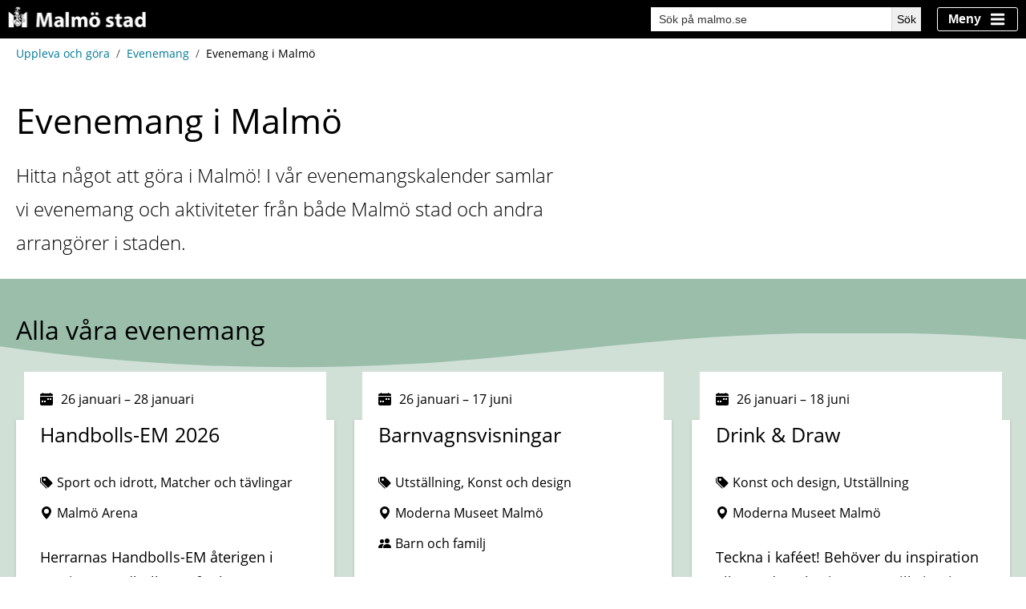

--- FILE ---
content_type: text/html;charset=UTF-8
request_url: https://malmo.se/Uppleva-och-gora/Evenemang/Evenemang-i-Malmo.html
body_size: 34010
content:
<!DOCTYPE html>
<html lang="sv" class="sv-no-js sv-template-evenemangslistning">
<head>
   <meta charset="UTF-8">
   <script nonce="83f62e30-fabc-11f0-be12-a9f92954fc96" >(function(c){c.add('sv-js');c.remove('sv-no-js');})(document.documentElement.classList)</script>
   <title>Evenemang i Malmö - Malmö stad</title>
   <link rel="preload" href="/sitevision/system-resource/1f14e0615cfbd6d2c7f99b49b6abd55db5798772d3aa9ea3ca1bec5d38550a12/js/jquery.js" as="script">
   <link rel="preload" href="/sitevision/system-resource/1f14e0615cfbd6d2c7f99b49b6abd55db5798772d3aa9ea3ca1bec5d38550a12/envision/envision.js" as="script">
   <link rel="preload" href="/sitevision/system-resource/1f14e0615cfbd6d2c7f99b49b6abd55db5798772d3aa9ea3ca1bec5d38550a12/js/utils.js" as="script">
   <link rel="preload" href="/sitevision/system-resource/1f14e0615cfbd6d2c7f99b49b6abd55db5798772d3aa9ea3ca1bec5d38550a12/js/portlets.js" as="script">
                        <meta name="keywords" content="" />
                                 <meta name="DC.Description" content="" />
                                 <meta name="DC.Date.Modified" content="2025-12-02 15:31" />
                                 <meta name="DC.Date.Published" content="2025-12-02 15:31" />
                                 <meta name="DC.Title" content="Startsida Malmö stad" />
                                 <meta name="DC.Date.Created" content="2025-06-26 09.54" />
                                 <meta name="description" content="" />
            <meta name="viewport" content="width=device-width, initial-scale=1, minimum-scale=1, shrink-to-fit=no" />
   <meta name="dcterms.identifier" content="https://malmo.se">
   <meta name="dcterms.language" content="sv">
   <meta name="dcterms.format" content="text/html">
   <meta name="dcterms.type" content="text">
   <link rel="stylesheet" type="text/css" media="all" href="/2.33aee30d103b8f1591680000/1747742757334/sitevision-responsive-grids.css" />
   <link rel="stylesheet" type="text/css" media="all" href="/2.33aee30d103b8f1591680000/1751014281731/sitevision-spacing.css" />
   <link rel="stylesheet" type="text/css" media="all" href="/2.33aee30d103b8f1591680000/4397/4626/SiteVision.css" />
   <link rel="stylesheet" type="text/css" media="all" href="/sitevision/system-resource/1f14e0615cfbd6d2c7f99b49b6abd55db5798772d3aa9ea3ca1bec5d38550a12/css/portlets.css" />
   <link rel="stylesheet" type="text/css" href="/sitevision/system-resource/1f14e0615cfbd6d2c7f99b49b6abd55db5798772d3aa9ea3ca1bec5d38550a12/envision/envision.css" />
      <link rel="stylesheet" type="text/css" href="/2.33aee30d103b8f1591680000/91.2de19b5a187e60ed54b1895/1747742801588/0/sv-template-asset.css" />
      <link rel="stylesheet" type="text/css" href="/webapp-resource/4.50574bcf196ed960a55408d/360.25b72d94196ed940c1125315/1769426828493/webapp-assets.css" />
   <link rel="stylesheet" type="text/css" href="/webapp-resource/4.50574bcf196ed960a55408d/360.50574bcf196ed960a552b322/1768240390347/webapp-assets.css" />
   <link rel="stylesheet" type="text/css" href="/webapp-resource/4.50574bcf196ed960a55408d/360.f8b62c8185ecdc72e010904/1704453065631/webapp-assets.css" />
   <link rel="stylesheet" type="text/css" href="/webapp-resource/4.50574bcf196ed960a55408d/360.7595c891188fbebc4faa9618/1697113877889/webapp-assets.css" />
   <link rel="stylesheet" type="text/css" href="/webapp-resource/4.50574bcf196ed960a55408d/360.66454d7e193d3b6e14129e2/1737539670791/webapp-assets.css" />
   <link rel="stylesheet" type="text/css" href="/webapp-resource/4.50574bcf196ed960a55408d/360.50574bcf196ed960a55258af/1763110504073/webapp-assets.css" />
   <link rel="stylesheet" type="text/css" href="/webapp-resource/4.50574bcf196ed960a55408d/360.25b72d94196ed940c1153a3/1751964978280/webapp-assets.css" />
   <link rel="stylesheet" type="text/css" href="/webapp-resource/4.50574bcf196ed960a55408d/360.50574bcf196ed960a552dc2/1749816663241/webapp-assets.css" />

   <script nonce="83f62e30-fabc-11f0-be12-a9f92954fc96">!function(t,e){t=t||"docReady",e=e||window;var n=[],o=!1,c=!1;function d(){if(!o){o=!0;for(var t=0;t<n.length;t++)try{n[t].fn.call(window,n[t].ctx)}catch(t){console&&console.error(t)}n=[]}}function a(){"complete"===document.readyState&&d()}e[t]=function(t,e){if("function"!=typeof t)throw new TypeError("callback for docReady(fn) must be a function");o?setTimeout(function(){t(e)},1):(n.push({fn:t,ctx:e}),"complete"===document.readyState?setTimeout(d,1):c||(document.addEventListener?(document.addEventListener("DOMContentLoaded",d,!1),window.addEventListener("load",d,!1)):(document.attachEvent("onreadystatechange",a),window.attachEvent("onload",d)),c=!0))}}("svDocReady",window);</script>
   <script src="/sitevision/system-resource/1f14e0615cfbd6d2c7f99b49b6abd55db5798772d3aa9ea3ca1bec5d38550a12/js/jquery.js"></script>
   <script src="/2.33aee30d103b8f1591680000/91.2de19b5a187e60ed54b1895/1747742801609/HEAD/0/sv-template-asset.js"></script>
            <link rel="preload" href="/webdav/files/system/assets/fonts/open-sans-regular.woff2" as="font" crossorigin>
<link rel="preload" href="/webdav/files/system/assets/fonts/open-sans-700.woff2" as="font" crossorigin>
      
<script nonce="83f62e30-fabc-11f0-be12-a9f92954fc96">var runSurvey = true;</script>
<meta content="width=device-width,initial-scale=1.0" name="viewport">
<link rel="icon" type="image/x-icon" href="//assets.malmo.se/external/v4/favicon.ico">
      
<script nonce="83f62e30-fabc-11f0-be12-a9f92954fc96">var _baLocale = 'se', _baMode = ' ';</script>

      
<script nonce="83f62e30-fabc-11f0-be12-a9f92954fc96">
var $ = jQuery;
</script>
      
<script nonce="83f62e30-fabc-11f0-be12-a9f92954fc96">
var AF = AF || {};
AF.inEditMode = (0 === 1);
</script>
      
<script nonce="83f62e30-fabc-11f0-be12-a9f92954fc96" src="/download/18.5661e410168deac741039638/1552903056040/popup-AF.js"></script>
      
	
	
	
	
	








      
<script nonce="83f62e30-fabc-11f0-be12-a9f92954fc96">
   
   
   (function( $ ){
      
      $(window).on('load', function(){
         
         var relatedModules = $('.relatedInformationWrapper'),
             relatedItems;
      
      	if (relatedModules.length > 0) {
         	relatedItems = relatedModules.find('li');
         
         	if (relatedItems.length === 0) {
            	relatedModules.hide();
         	}
      	}
         
      });     
      
   }( jQuery ) )

</script>
      
      <meta name="facebook-domain-verification" content="c526k3pmftgbyav7mloavp8pobx52p" />
      
<style nonce="83f62e30-fabc-11f0-be12-a9f92954fc96">

.navPageBoxesWithBorder .navPageBox__body::before {
   
   background-color: #0085ca;
}  
   
   
.navPageBoxesWithBorder .navPageBox--tjanst .navPageBox__body::before {
   
   background-color: #84bd00 !important;
} 
   
.navPageBoxesWithBorder .navPageBox--obs .navPageBox__body::before {
   
   background-color: #c8102e !important;
}    

</style>
              <meta http-equiv="X-UA-Compatible" content="IE=Edge">
<meta name="twitter:card" content="summary">
<meta name="twitter:site" content="@malmostad">
<meta name="twitter:domain" content="malmo.se">
<meta name="twitter:title" content="Evenemang i Malmö">
<meta name="twitter:url" content="https://malmo.se/Uppleva-och-gora/Evenemang/Evenemang-i-Malmo.html">
<meta name="twitter:description" content="Hitta något att göra i Malmö! I vår evenemangskalender samlar vi evenemang och aktiviteter från både Malmö stad och andra arrangörer i staden.">
<meta name="twitter:image:src" content="https://malmo.se/images/18.6b4b2ec517c6e15b7219b6e/1637251462915/evangemang%20puff.png">
<meta property="og:type" content="website">
<meta property="og:title" content="Evenemang i Malmö">
<meta property="og:url" content="https://malmo.se/Uppleva-och-gora/Evenemang/Evenemang-i-Malmo.html">
<meta property="og:description" content="Hitta något att göra i Malmö! I vår evenemangskalender samlar vi evenemang och aktiviteter från både Malmö stad och andra arrangörer i staden.">
<meta property="og:image" content="https://malmo.se/images/18.6b4b2ec517c6e15b7219b6e/1637251462915/evangemang%20puff.png">
<meta property="og:updated_time" content="1692358379" />

      <style>

.af-newsTeasers {
   
   background-color: #8bb8e8 !important;   
   
}
   
.af-newsTeasers__showall__lnk {
   
   background-color: #000 !important;
   background-image: none !important;
   
}   
   

.af-newsTeasers__showall__lnk:focus {
   
   background-image: none !important;
   fill: #000 !important;
   
}      
   
   
.af-newsTeasers__showall__lnk:hover {
   
   background-image: none !important;
   color: #000 !important;
   background-color: #fff !important;
   
}  

          
.af-newsTeasers__showall__lnk:hover:after {
   
   background-image: url(/webdav/files/system/font-awesome/solid/arrow-right.svg)
   
}    
   
.af-filterTags__button__checkbox--checked ~ .af-filterTags__button__label {
   
   background-color: #000 !important; 
   
}   
   
.af-filterTags__button__checkbox:focus ~ .af-filterTags__button__label {
   
   outline-color: #000 !important;
   
}
   

</style>
            <script nonce="83f62e30-fabc-11f0-be12-a9f92954fc96" >
   window.sv = window.sv || {};
   sv.UNSAFE_MAY_CHANGE_AT_ANY_GIVEN_TIME_webAppExternals = {};
   sv.PageContext = {
   pageId: '4.50574bcf196ed960a55408d',
   siteId: '2.33aee30d103b8f1591680000',
   userIdentityId: '',
   userIdentityReadTimeout: 0,
   userLocale: 'sv_SE',
   dev: false,
   csrfToken: '',
   html5: true,
   useServerSideEvents: false,
   nodeIsReadOnly: false
   };
   </script>
   <script nonce="83f62e30-fabc-11f0-be12-a9f92954fc96">!function(){"use strict";var t,n={},e={},i={};function r(t){return n[t]=n[t]||{instances:[],modules:{},bundle:{}},n[t]}document.querySelector("html").classList.add("js");var s={registerBootstrapData:function(t,n,i,r,s){var a,o=e[t];o||(o=e[t]={}),(a=o[i])||(a=o[i]={}),a[n]={subComponents:r,options:s}},registerInitialState:function(t,n){i[t]=n},registerApp:function(n){var e=n.applicationId,i=r(e);if(t){var s={};s[e]=i,s[e].instances=[n],t.start(s)}else i.instances.push(n)},registerModule:function(t){r(t.applicationId).modules[t.path]=t},registerBundle:function(t){r(t.applicationId).bundle=t.bundle},getRegistry:function(){return n},setAppStarter:function(n){t=n},getBootstrapData:function(t){return e[t]},getInitialState:function(t){return i[t]}};window.AppRegistry=s}();</script>
   <link rel="canonical" href="https://malmo.se/Uppleva-och-gora/Evenemang/Evenemang-i-Malmo.html">
   <script>NS_CSM_td=319032441;NS_CSM_pd=275116665;NS_CSM_u="/clm10";NS_CSM_col="AAAAAAU3CW3em43iyj/h0BIxYL9yyUhuBUhVOU57AuCSef3CrnguiUVWHp7LqLNjxq0h8HGIqaVi7UMtb1W+WqW7D6ai";</script><script type="text/javascript">function sendTimingInfoInit(){setTimeout(sendTimingInfo,0)}function sendTimingInfo(){var wp=window.performance;if(wp){var c1,c2,t;c1=wp.timing;if(c1){var cm={};cm.ns=c1.navigationStart;if((t=c1.unloadEventStart)>0)cm.us=t;if((t=c1.unloadEventEnd)>0)cm.ue=t;if((t=c1.redirectStart)>0)cm.rs=t;if((t=c1.redirectEnd)>0)cm.re=t;cm.fs=c1.fetchStart;cm.dls=c1.domainLookupStart;cm.dle=c1.domainLookupEnd;cm.cs=c1.connectStart;cm.ce=c1.connectEnd;if((t=c1.secureConnectionStart)>0)cm.scs=t;cm.rqs=c1.requestStart;cm.rss=c1.responseStart;cm.rse=c1.responseEnd;cm.dl=c1.domLoading;cm.di=c1.domInteractive;cm.dcls=c1.domContentLoadedEventStart;cm.dcle=c1.domContentLoadedEventEnd;cm.dc=c1.domComplete;if((t=c1.loadEventStart)>0)cm.ls=t;if((t=c1.loadEventEnd)>0)cm.le=t;cm.tid=NS_CSM_td;cm.pid=NS_CSM_pd;cm.ac=NS_CSM_col;var xhttp=new XMLHttpRequest();if(xhttp){var JSON=JSON||{};JSON.stringify=JSON.stringify||function(ob){var t=typeof(ob);if(t!="object"||ob===null){if(t=="string")ob='"'+ob+'"';return String(ob);}else{var n,v,json=[],arr=(ob&&ob.constructor==Array);for(n in ob){v=ob[n];t=typeof(v);if(t=="string")v='"'+v+'"';else if(t=="object"&&v!==null)v=JSON.stringify(v);json.push((arr?"":'"'+n+'":')+String(v));}return(arr?"[":"{")+String(json)+(arr?"]":"}");}};xhttp.open("POST",NS_CSM_u,true);xhttp.send(JSON.stringify(cm));}}}}if(window.addEventListener)window.addEventListener("load",sendTimingInfoInit,false);else if(window.attachEvent)window.attachEvent("onload",sendTimingInfoInit);else window.onload=sendTimingInfoInit;</script></head>
<body class=" sv-responsive  env-m-around--0">
<div style="padding-top:40px;" id="svid10_43617cca17dc8b8d15e8387" class="sv-layout"><div class="sv-custom-module sv-se-soleil-canonicals sv-skip-spacer sv-template-portlet
" id="svid12_1d6944da19663be792a1119"><div id="Canonicals"><!-- Canonicals --></div>
<script nonce="83f62e30-fabc-11f0-be12-a9f92954fc96">AppRegistry.registerApp({applicationId:'se.soleil.canonicals|1.0.1',htmlElementId:'svid12_1d6944da19663be792a1119',route:'/',portletId:'12.1d6944da19663be792a1119',locale:'sv-SE',defaultLocale:'en',webAppId:'se.soleil.canonicals',webAppVersion:'1.0.1',webAppAopId:'360.56880ba619663ca408223e1',webAppImportTime:'1746614327652',requiredLibs:{}});</script></div>
<div class="sv-script-portlet sv-portlet sv-template-portlet
" id="svid12_553a332a19104efa6b1c5fb"><div id="JSSettings"><!-- JS Settings --></div><script nonce=83f62e30-fabc-11f0-be12-a9f92954fc96>

(function () {

    var host   = window.location.host,
        prod   = (host.indexOf('malmo.se') === 0);

    window.UAAccount = prod ? 'UA-331614-1' : 'UA-19475063-1';

    window.msettings = {
        audience     : 'external',
        surveyMarkup : '',
        environment  : prod ? 'production' : 'staging',
        myprofileName: prod ? 'myprofile' : 'myprofile-test'
    };

    try {
        // Get Universal Analytics masked user id from cookie
        window.muaid = JSON.parse(decodeURIComponent(document.cookie.replace(new RegExp(
            '(?:(?:^|.*;)\\s*' +
            encodeURIComponent(window.msettings.myprofileName).replace(/[\-\.\+\*]/g, '\\$&') +
            '\\s*\\=\\s*([^;]*).*$)|^.*$'), '$1'))).ua;
    } catch (error) {
        window.muaid = false;
    }

    jQuery(function ($) {
        $.cookie && ($.cookie.json = true);
    });

    if (!prod && host.indexOf('dev.malmo.se') >= 0) {
        document.body.classList.add('development');
    } else if (!prod && host.indexOf('test.malmo.se') >= 0) {
        document.body.classList.add('test');
    } else if (!prod && host.indexOf('www.translat') >= 0) {
        document.body.classList.add('translated');
    } else if (!prod && host.indexOf('malmo-se') >= 0) {
        document.body.classList.add('translated');
    }

}());

</script>
</div>
<div class="sv-script-portlet sv-portlet sv-template-portlet
" id="svid12_553a332a19104efa6b1c5fc"><div id="Scriptvars"><!-- Script vars --></div><script nonce=83f62e30-fabc-11f0-be12-a9f92954fc96>
  var currentURI = "/Uppleva-och-gora/Evenemang/Evenemang-i-Malmo.html";
</script>
</div>
<div class="sv-script-portlet sv-portlet sv-template-portlet
" id="svid12_43617cca17dc8b8d15e8389"><div id="DEVCSS"><!-- DEV CSS --></div>
</div>
<div class="sv-script-portlet sv-portlet sv-template-portlet
" id="svid12_43617cca17dc8b8d15e838a"><div id="Skiplinks"><!-- Skiplinks --></div><div class="af-skipLinks">

    <a class="af-skipLinks__lnk af-skipLinks__lnk--nav"
       title="Gå till lokal navigering"
       href="#undernavigering">
        Till lokal navigering
    </a>

    <a class="af-skipLinks__lnk af-skipLinks__lnk--main"
       title="Gå direkt till innehållet"
       href="#fokusinnehall">
        Gå direkt till innehållet
    </a>

</div>

</div>
<div class="sv-layout sv-template-portlet
" id="svid30_50574bcf196ed960a551bbd"><div id="Informationsbanner"><!-- Informationsbanner --></div><div class="sv-custom-module sv-se-soleil-infoBanner sv-skip-spacer sv-template-portlet
" id="svid12_50574bcf196ed960a551ba1"><div id="Informationsbanner-0"><!-- Informationsbanner --></div><div data-cid="12.50574bcf196ed960a551ba1"><!--[--><!--[!--><!--]--><!--]--></div><script nonce="83f62e30-fabc-11f0-be12-a9f92954fc96" >AppRegistry.registerBootstrapData('12.50574bcf196ed960a551ba1','12.50574bcf196ed960a551ba1','AGNOSTIC_RENDERER');</script><script nonce="83f62e30-fabc-11f0-be12-a9f92954fc96">AppRegistry.registerInitialState('12.50574bcf196ed960a551ba1',{"content":"","panicButtonText":"Lämna sidan snabbt","cookie":"info-banner","hasConsent":false,"cookieType":"Session","cookieName":"","expirationDate":"Tue, 26 Jan 2027 13:40:02 GMT","focusText":""});</script>
<script nonce="83f62e30-fabc-11f0-be12-a9f92954fc96">AppRegistry.registerApp({applicationId:'se.soleil.infoBanner|1.0.8',htmlElementId:'svid12_50574bcf196ed960a551ba1',route:'/',portletId:'12.50574bcf196ed960a551ba1',locale:'sv-SE',defaultLocale:'en',webAppId:'se.soleil.infoBanner',webAppVersion:'1.0.8',webAppAopId:'360.50574bcf196ed960a552dc2',webAppImportTime:'1749816663241',requiredLibs:{}});</script></div>
</div>
<div class="sv-layout sv-template-portlet
" id="svid30_43617cca17dc8b8d15e838b"><div id="Sidhuvud"><!-- Sidhuvud --></div><div class="sv-vertical sv-layout sv-skip-spacer sv-template-layout" id="svid93_486ad7ab18cf7b0686e2bec"><header class="sv-vertical sv-layout sol-header sv-skip-spacer sv-template-layout" style="background-color:#000000" id="svid10_486ad7ab18cf7b0686e2bfa"><div class="sv-vertical sv-layout sv-skip-spacer sv-template-layout" id="svid10_64f5d6d61900c73b980359"><div class="sv-image-portlet sv-portlet sv-skip-spacer sv-template-portlet
" style="margin-bottom:5px;flex: 1 1 75%;" id="svid12_486ad7ab18cf7b0686e2bfb"><div id="LogoBild"><!-- Logo - Bild --></div><a href="/"><img alt="Malmö stad" class="sv-noborder" style="max-width:180px;max-height:27px" width="180" height="27" srcset="/images/200.486ad7ab18cf7b0686e2b18/1707399755111/x160p/logo-transparent.png 160w, /images/200.486ad7ab18cf7b0686e2b18/1707399755111/logo-transparent.png 180w" sizes="100vw" src="/images/200.486ad7ab18cf7b0686e2b18/1707399755111/logo-transparent.png" /></a></div>
<div class="sv-custom-module sv-se-soleil-searchField sv-hide-sv-bp-sm sv-hide-sv-bp-xs sv-template-portlet
" style="margin-right:20px" id="svid12_66454d7e193d3b6e1412a93"><div id="UtfallbartsokfaltDesktop"><!-- Utfällbart sökfält - Desktop --></div><div data-cid="12.66454d7e193d3b6e1412a93"><div><form action="/Sok-pa-malmo.se.html?query=start" method="get" class="search-form-9jb39p"><label id="label_12_66454d7e193d3b6e1412a93" class="sr-only" for="input_12_66454d7e193d3b6e1412a93">Sök på malmo.se</label> <input id="input_12_66454d7e193d3b6e1412a93" name="query" autocomplete="off" placeholder="Sök på malmo.se" type="search" value=""> <span class="bi bi-search search-form-9jb39p" aria-hidden="true"></span> <button type="submit" class="search-form-9jb39p"><span>Sök</span></button> </form> </div></div><script nonce="83f62e30-fabc-11f0-be12-a9f92954fc96" >AppRegistry.registerBootstrapData('12.66454d7e193d3b6e1412a93','12.66454d7e193d3b6e1412a93','AGNOSTIC_RENDERER');</script><script nonce="83f62e30-fabc-11f0-be12-a9f92954fc96">AppRegistry.registerInitialState('12.66454d7e193d3b6e1412a93',{"searchPageUri":"/Sok-pa-malmo.se.html","isExpandable":false,"label":"Sök på malmo.se","placeholder":"Sök på malmo.se","buttonText":"Sök","showSuggestions":true,"numSuggestions":"10","types":["page"],"index":"303.6b4b2ec517c6e15b7211240a","excluded":[],"included":["4.3b25a27180514965b1457ca","4.637ea56b1783eee587b4000","4.7595c891188fbebc4fa582f1","4.7595c891188fbebc4fab81d0","4.7595c891188fbebc4fa2884","4.198e132616aa40a135a16498","4.5661e410168deac7410eee4","4.5f28a79170c3b907ef10504","4.7cbf659d18c8631b75132d1","4.5661e410168deac7410eec6","4.492e6d8f17575ea6e8930ece","4.6e0fe7e512c888cbc5280009048","4.3cafa917057a932f4529","4.55cb4da71783b17b255923","19.d3f124617dc8953686117cd","4.376894af17a0faef81acc97","4.d3f124617dc895368661df","4.2ee594701840eb8de616583","4.7595c891188fbebc4fabf23a","4.43617cca17dc8b8d15e3913","4.1326ee9d17497b015e32307","4.2ee594701840eb8de617c96","4.d3f124617dc8953686daef","4.65f1f23f17a9f1a0cccbec","4.9fe44d61840e6eb9d35dc6","4.f8b62c8185ecdc72e0c307","4.f8b62c8185ecdc72e06526","4.3fc459c2172832e4ad22c6a2","4.6b41e791121781ef12d8000956","4.3b25a27180514965b112d72","4.50574bcf196ed960a5554b1","4.50574bcf196ed960a55565"]});</script>
<script nonce="83f62e30-fabc-11f0-be12-a9f92954fc96">AppRegistry.registerApp({applicationId:'se.soleil.searchField|1.0.1',htmlElementId:'svid12_66454d7e193d3b6e1412a93',route:'/',portletId:'12.66454d7e193d3b6e1412a93',locale:'sv-SE',defaultLocale:'en',webAppId:'se.soleil.searchField',webAppVersion:'1.0.1',webAppAopId:'360.66454d7e193d3b6e14129e2',webAppImportTime:'1737539670791',requiredLibs:{}});</script></div>
<div class="sv-custom-module sv-se-soleil-searchField sv-visible-sv-bp-sm sv-visible-sv-bp-xs sv-template-portlet
" style="margin-right:10px" id="svid12_66454d7e193d3b6e1412a95"><div id="UtfallbartsokfaltMobile"><!-- Utfällbart sökfält - Mobile --></div><div data-cid="12.66454d7e193d3b6e1412a95"><div><a class="expand-button" href="/Sok-pa-malmo.se.html"><svg xmlns="http://www.w3.org/2000/svg" width="20" height="20" fill="#fff" viewBox="0 0 16 16" aria-hidden="true" class="bi bi-search"><path d="M11.742 10.344a6.5 6.5 0 1 0-1.397 1.398h-.001c.03.04.062.078.098.115l3.85 3.85a1 1 0 0 0 1.415-1.414l-3.85-3.85a1.007 1.007 0 0 0-.115-.1zM12 6.5a5.5 5.5 0 1 1-11 0 5.5 5.5 0 0 1 11 0z"></path></svg> <span class="sr-only">Sök</span></a>  </div></div><script nonce="83f62e30-fabc-11f0-be12-a9f92954fc96" >AppRegistry.registerBootstrapData('12.66454d7e193d3b6e1412a95','12.66454d7e193d3b6e1412a95','AGNOSTIC_RENDERER');</script><script nonce="83f62e30-fabc-11f0-be12-a9f92954fc96">AppRegistry.registerInitialState('12.66454d7e193d3b6e1412a95',{"searchPageUri":"/Sok-pa-malmo.se.html","isExpandable":true,"label":"Sök på malmo.se","placeholder":"Sök på malmö.se","buttonText":"Sök","showSuggestions":true,"numSuggestions":"10","types":["page"],"index":"303.6b4b2ec517c6e15b7211240a","excluded":[],"included":["4.3b25a27180514965b1457ca","4.637ea56b1783eee587b4000","4.7595c891188fbebc4fa582f1","4.7595c891188fbebc4fab81d0","4.7595c891188fbebc4fa2884","4.198e132616aa40a135a16498","4.5661e410168deac7410eee4","4.5f28a79170c3b907ef10504","4.376894af17a0faef81acc97","4.7cbf659d18c8631b75132d1","4.5661e410168deac7410eec6","4.492e6d8f17575ea6e8930ece","4.6e0fe7e512c888cbc5280009048","4.3cafa917057a932f4529","4.55cb4da71783b17b255923","19.d3f124617dc8953686117cd","4.d3f124617dc895368661df","4.2ee594701840eb8de616583","4.7595c891188fbebc4fabf23a","4.43617cca17dc8b8d15e3913","4.1326ee9d17497b015e32307","4.2ee594701840eb8de617c96","4.d3f124617dc8953686daef","4.65f1f23f17a9f1a0cccbec","4.9fe44d61840e6eb9d35dc6","4.f8b62c8185ecdc72e0c307","4.f8b62c8185ecdc72e06526","4.3fc459c2172832e4ad22c6a2","4.6b41e791121781ef12d8000956","4.3b25a27180514965b112d72","4.50574bcf196ed960a5554b1","4.50574bcf196ed960a55565"]});</script>
<script nonce="83f62e30-fabc-11f0-be12-a9f92954fc96">AppRegistry.registerApp({applicationId:'se.soleil.searchField|1.0.1',htmlElementId:'svid12_66454d7e193d3b6e1412a95',route:'/',portletId:'12.66454d7e193d3b6e1412a95',locale:'sv-SE',defaultLocale:'en',webAppId:'se.soleil.searchField',webAppVersion:'1.0.1',webAppAopId:'360.66454d7e193d3b6e14129e2',webAppImportTime:'1737539670791',requiredLibs:{}});</script></div>
<div class="sv-script-portlet sv-portlet sv-template-portlet
" id="svid12_486ad7ab18cf7b0686e2c01"><div id="slimtogglemenuSkript"><!-- slim-toggle-menu - Skript --></div>
<div class="sol-slim-toggle-menu">
    <div class="sol-slim-toggle-menu__button-wrapper">
        <button
            aria-haspopup="menu"
            aria-expanded="false"
            aria-controls="sol-slim-toggle-menu__overlay"
            class="sol-slim-toggle-menu__button"
            id="sol-slim-toggle-menu__button">
            <span>Meny</span>
        </button>
    </div>
    <div class="sol-slim-toggle-menu__overlay" id="sol-slim-toggle-menu__overlay">
        <div id="sol-slim-toggle-menu__wrapper" class="sol-slim-toggle-menu__wrapper sol-toggle-menu__wrapper-400">
            <div class="sol-slim-toggle-menu__pane sol-slim-toggle-menu__left sol-toggle-menu__pane--hidden">$left</div>
            <div class="sol-slim-toggle-menu__pane sol-slim-toggle-menu__middle sol-toggle-menu__pane--hidden">$middle</div>
            <div class="sol-slim-toggle-menu__pane sol-slim-toggle-menu__right"><div class="sv-custom-module sv-se-soleilit-rightMenu sv-skip-spacer" id="svid12_6b4b2ec517c6e15b72111913"><div id="Tradmenyhoger"><!-- Trädmeny höger --></div>
<div data-portlet-id="12_6b4b2ec517c6e15b72111913"><noscript></noscript></div>
<script 
  src="/webapp-files/se.soleilit.rightMenu/4.2.2/client/index.js?1701068195564126b4b2ec517c6e15b72111913" 
  data-app="%7B%22items%22%3A%5B%7B%22displayName%22%3A%22Malm%C3%B6%20stad%22%2C%22hasChildren%22%3Afalse%2C%22id%22%3A%22link_0%22%2C%22isCurrent%22%3Afalse%2C%22isExpanded%22%3Afalse%2C%22level%22%3A1%2C%22nodeType%22%3A%22sv%3Apage%22%2C%22uri%22%3A%22%2F%22%2C%22icon%22%3A%7B%22uri%22%3A%22%2Fimages%2F18.6f4cd7c416cadbf90b21f79c%2F1573207928324%2Farrow-alt-circle-left.svg%22%2C%22svg%22%3A%22%3Csvg%20xmlns%3D%5C%22http%3A%2F%2Fwww.w3.org%2F2000%2Fsvg%5C%22%20viewBox%3D%5C%220%200%20512%20512%5C%22%3E%3Cpath%20d%3D%5C%22M256%20504C119%20504%208%20393%208%20256S119%208%20256%208s248%20111%20248%20248-111%20248-248%20248zm116-292H256v-70.9c0-10.7-13-16.1-20.5-8.5L121.2%20247.5c-4.7%204.7-4.7%2012.2%200%2016.9l114.3%20114.9c7.6%207.6%2020.5%202.2%2020.5-8.5V300h116c6.6%200%2012-5.4%2012-12v-64c0-6.6-5.4-12-12-12z%5C%22%2F%3E%3C%2Fsvg%3E%22%7D%2C%22backgroundColor%22%3A%22%23fff%22%2C%22color%22%3A%22%23000%22%7D%2C%7B%22displayName%22%3A%22Uppleva%20och%20g%C3%B6ra%22%2C%22hasChildren%22%3Afalse%2C%22id%22%3A%22link_1%22%2C%22isCurrent%22%3Afalse%2C%22isExpanded%22%3Afalse%2C%22level%22%3A1%2C%22nodeType%22%3A%22sv%3Apage%22%2C%22uri%22%3A%22%2FUppleva-och-gora.html%22%2C%22icon%22%3A%7B%22uri%22%3A%22%2Fimages%2F18.6f4cd7c416cadbf90b21f942%2F1573208009020%2Fhome.svg%22%2C%22svg%22%3A%22%3Csvg%20xmlns%3D%5C%22http%3A%2F%2Fwww.w3.org%2F2000%2Fsvg%5C%22%20viewBox%3D%5C%220%200%20576%20512%5C%22%3E%3Cpath%20d%3D%5C%22M280.37%20148.26L96%20300.11V464a16%2016%200%200%200%2016%2016l112.06-.29a16%2016%200%200%200%2015.92-16V368a16%2016%200%200%201%2016-16h64a16%2016%200%200%201%2016%2016v95.64a16%2016%200%200%200%2016%2016.05L464%20480a16%2016%200%200%200%2016-16V300L295.67%20148.26a12.19%2012.19%200%200%200-15.3%200zM571.6%20251.47L488%20182.56V44.05a12%2012%200%200%200-12-12h-56a12%2012%200%200%200-12%2012v72.61L318.47%2043a48%2048%200%200%200-61%200L4.34%20251.47a12%2012%200%200%200-1.6%2016.9l25.5%2031A12%2012%200%200%200%2045.15%20301l235.22-193.74a12.19%2012.19%200%200%201%2015.3%200L530.9%20301a12%2012%200%200%200%2016.9-1.6l25.5-31a12%2012%200%200%200-1.7-16.93z%5C%22%2F%3E%3C%2Fsvg%3E%22%7D%2C%22backgroundColor%22%3A%22%23000%22%2C%22color%22%3A%22%23fff%22%7D%2C%7B%22level%22%3A1%2C%22id%22%3A%224.38c6709716cae2cad392ee32%22%2C%22displayName%22%3A%22Natur%20och%20parker%22%2C%22uri%22%3A%22%2FUppleva-och-gora%2FNatur-och-parker.html%22%2C%22hasChildren%22%3Atrue%2C%22isCurrent%22%3Afalse%2C%22isExpanded%22%3Afalse%2C%22nodeType%22%3A%22sv%3Apage%22%2C%22children%22%3A%5B%5D%7D%2C%7B%22level%22%3A1%2C%22id%22%3A%224.3cafa917057a932f456c%22%2C%22displayName%22%3A%22F%C3%B6r%20familjer%2C%20barn%20och%20unga%22%2C%22uri%22%3A%22%2FUppleva-och-gora%2FFor-familjer-barn-och-unga.html%22%2C%22hasChildren%22%3Atrue%2C%22isCurrent%22%3Afalse%2C%22isExpanded%22%3Afalse%2C%22nodeType%22%3A%22sv%3Apage%22%2C%22children%22%3A%5B%5D%7D%2C%7B%22level%22%3A1%2C%22id%22%3A%224.38c6709716cae2cad3934d9d%22%2C%22displayName%22%3A%22Biblioteken%22%2C%22uri%22%3A%22%2FUppleva-och-gora%2FBiblioteken.html%22%2C%22hasChildren%22%3Atrue%2C%22isCurrent%22%3Afalse%2C%22isExpanded%22%3Afalse%2C%22nodeType%22%3A%22sv%3Apage%22%2C%22children%22%3A%5B%5D%7D%2C%7B%22level%22%3A1%2C%22id%22%3A%224.6f4cd7c416cadbf90b23e38a%22%2C%22displayName%22%3A%22Idrott%20och%20tr%C3%A4ning%22%2C%22uri%22%3A%22%2FUppleva-och-gora%2FIdrott-och-traning.html%22%2C%22hasChildren%22%3Atrue%2C%22isCurrent%22%3Afalse%2C%22isExpanded%22%3Afalse%2C%22nodeType%22%3A%22sv%3Apage%22%2C%22children%22%3A%5B%5D%7D%2C%7B%22level%22%3A1%2C%22id%22%3A%224.3cafa917057a932f4563%22%2C%22displayName%22%3A%22Fritidsaktiviteter%22%2C%22uri%22%3A%22%2FUppleva-och-gora%2FFritidsaktiviteter.html%22%2C%22hasChildren%22%3Atrue%2C%22isCurrent%22%3Afalse%2C%22isExpanded%22%3Afalse%2C%22nodeType%22%3A%22sv%3Apage%22%2C%22children%22%3A%5B%5D%7D%2C%7B%22level%22%3A1%2C%22id%22%3A%224.3cafa917057a932f4575%22%2C%22displayName%22%3A%22Konst%20och%20museer%22%2C%22uri%22%3A%22%2FUppleva-och-gora%2FKonst-och-museer.html%22%2C%22hasChildren%22%3Atrue%2C%22isCurrent%22%3Afalse%2C%22isExpanded%22%3Afalse%2C%22nodeType%22%3A%22sv%3Apage%22%2C%22children%22%3A%5B%5D%7D%2C%7B%22level%22%3A1%2C%22id%22%3A%224.38c6709716cae2cad393b216%22%2C%22displayName%22%3A%22Bada%20och%20simma%22%2C%22uri%22%3A%22%2FUppleva-och-gora%2FBada-och-simma.html%22%2C%22hasChildren%22%3Atrue%2C%22isCurrent%22%3Afalse%2C%22isExpanded%22%3Afalse%2C%22nodeType%22%3A%22sv%3Apage%22%2C%22children%22%3A%5B%5D%7D%2C%7B%22level%22%3A1%2C%22id%22%3A%224.14b2994d171f5ec10d2c8c%22%2C%22displayName%22%3A%22Arkitektur%20och%20kulturarv%22%2C%22uri%22%3A%22%2FUppleva-och-gora%2FArkitektur-och-kulturarv.html%22%2C%22hasChildren%22%3Atrue%2C%22isCurrent%22%3Afalse%2C%22isExpanded%22%3Afalse%2C%22nodeType%22%3A%22sv%3Apage%22%2C%22children%22%3A%5B%5D%7D%2C%7B%22level%22%3A1%2C%22id%22%3A%224.6b4b2ec517c6e15b7219b6a%22%2C%22displayName%22%3A%22Evenemang%22%2C%22uri%22%3A%22%2FUppleva-och-gora%2FEvenemang.html%22%2C%22hasChildren%22%3Atrue%2C%22isCurrent%22%3Afalse%2C%22isExpanded%22%3Atrue%2C%22nodeType%22%3A%22sv%3Apage%22%2C%22children%22%3A%5B%7B%22level%22%3A2%2C%22id%22%3A%224.50574bcf196ed960a55408d%22%2C%22displayName%22%3A%22Evenemang%20i%20Malm%C3%B6%22%2C%22uri%22%3A%22%2FUppleva-och-gora%2FEvenemang%2FEvenemang-i-Malmo.html%22%2C%22hasChildren%22%3Atrue%2C%22isCurrent%22%3Atrue%2C%22isExpanded%22%3Atrue%2C%22nodeType%22%3A%22sv%3Apage%22%2C%22children%22%3A%5B%7B%22level%22%3A3%2C%22id%22%3A%224.25b72d94196ed940c11d4c5%22%2C%22displayName%22%3A%22Information%20till%20arrang%C3%B6rer%22%2C%22uri%22%3A%22%2FUppleva-och-gora%2FEvenemang%2FEvenemang-i-Malmo%2FInformation-till-arrangorer.html%22%2C%22hasChildren%22%3Afalse%2C%22isCurrent%22%3Afalse%2C%22isExpanded%22%3Afalse%2C%22nodeType%22%3A%22sv%3Apage%22%7D%2C%7B%22level%22%3A3%2C%22id%22%3A%224.50574bcf196ed960a5540af%22%2C%22displayName%22%3A%22Om%20evenemangskalendern%22%2C%22uri%22%3A%22%2FUppleva-och-gora%2FEvenemang%2FEvenemang-i-Malmo%2FOm-evenemangskalendern.html%22%2C%22hasChildren%22%3Afalse%2C%22isCurrent%22%3Afalse%2C%22isExpanded%22%3Afalse%2C%22nodeType%22%3A%22sv%3Apage%22%7D%5D%7D%2C%7B%22level%22%3A2%2C%22id%22%3A%224.2f7b6dcd179eca13e79287a%22%2C%22displayName%22%3A%22Kul%20i%20Malm%C3%B6%22%2C%22uri%22%3A%22https%3A%2F%2Fkulimalmo.se%2F%22%2C%22hasChildren%22%3Afalse%2C%22isCurrent%22%3Afalse%2C%22isExpanded%22%3Afalse%2C%22nodeType%22%3A%22sv%3Apage%22%7D%2C%7B%22level%22%3A2%2C%22id%22%3A%224.2f7b6dcd179eca13e79988%22%2C%22displayName%22%3A%22Sommarscen%20Malm%C3%B6%22%2C%22uri%22%3A%22%2FMalmo-Sommarscen.html%22%2C%22hasChildren%22%3Afalse%2C%22isCurrent%22%3Afalse%2C%22isExpanded%22%3Afalse%2C%22nodeType%22%3A%22sv%3Apage%22%7D%2C%7B%22level%22%3A2%2C%22id%22%3A%224.3b25a27180514965b11260b%22%2C%22displayName%22%3A%22Konstsommar%22%2C%22uri%22%3A%22%2FUppleva-och-gora%2FEvenemang%2FKonstsommar.html%22%2C%22hasChildren%22%3Atrue%2C%22isCurrent%22%3Afalse%2C%22isExpanded%22%3Afalse%2C%22nodeType%22%3A%22sv%3Apage%22%2C%22children%22%3A%5B%5D%7D%2C%7B%22level%22%3A2%2C%22id%22%3A%224.3b25a27180514965b136793%22%2C%22displayName%22%3A%22Vivian%20Suter%20%E2%80%93%20Jag%20%C3%A4r%20Godzilla%22%2C%22uri%22%3A%22https%3A%2F%2Fwww.modernamuseet.se%2Fmalmo%2Fsv%2Futstallningar%2Fvivian-suter%2F%22%2C%22hasChildren%22%3Afalse%2C%22isCurrent%22%3Afalse%2C%22isExpanded%22%3Afalse%2C%22nodeType%22%3A%22sv%3Apage%22%7D%2C%7B%22level%22%3A2%2C%22id%22%3A%224.3fc459c2172832e4ad22526c%22%2C%22displayName%22%3A%22Kultur%20och%20evenemang%20inom%20%C3%96ppna%20Malm%C3%B6%22%2C%22uri%22%3A%22%2FUppleva-och-gora%2FEvenemang%2FKultur-och-evenemang-inom-Oppna-Malmo.html%22%2C%22hasChildren%22%3Atrue%2C%22isCurrent%22%3Afalse%2C%22isExpanded%22%3Afalse%2C%22nodeType%22%3A%22sv%3Apage%22%2C%22children%22%3A%5B%5D%7D%2C%7B%22level%22%3A2%2C%22id%22%3A%224.1f0286941718bf2e8bf75c4%22%2C%22displayName%22%3A%22Fira%20h%C3%B6gtider%20i%20Malm%C3%B6%22%2C%22uri%22%3A%22%2FUppleva-och-gora%2FEvenemang%2FFira-hogtider-i-Malmo.html%22%2C%22hasChildren%22%3Atrue%2C%22isCurrent%22%3Afalse%2C%22isExpanded%22%3Afalse%2C%22nodeType%22%3A%22sv%3Apage%22%2C%22children%22%3A%5B%5D%7D%2C%7B%22level%22%3A2%2C%22id%22%3A%224.3cafa917057a932f46a0%22%2C%22displayName%22%3A%22Malm%C3%B6festivalen%22%2C%22uri%22%3A%22http%3A%2F%2Fwww.malmofestivalen.se%22%2C%22hasChildren%22%3Afalse%2C%22isCurrent%22%3Afalse%2C%22isExpanded%22%3Afalse%2C%22nodeType%22%3A%22sv%3Apage%22%7D%2C%7B%22level%22%3A2%2C%22id%22%3A%224.6c44cd5c1728328333229dc4%22%2C%22displayName%22%3A%22Malm%C3%B6%20Garden%20Show%22%2C%22uri%22%3A%22%2FUppleva-och-gora%2FEvenemang%2FMalmo-Garden-Show.html%22%2C%22hasChildren%22%3Atrue%2C%22isCurrent%22%3Afalse%2C%22isExpanded%22%3Afalse%2C%22nodeType%22%3A%22sv%3Apage%22%2C%22children%22%3A%5B%5D%7D%2C%7B%22level%22%3A2%2C%22id%22%3A%224.2b036ae717c5447e58249c8%22%2C%22displayName%22%3A%22Vinterspelen%22%2C%22uri%22%3A%22%2FUppleva-och-gora%2FEvenemang%2FVinterspelen.html%22%2C%22hasChildren%22%3Atrue%2C%22isCurrent%22%3Afalse%2C%22isExpanded%22%3Afalse%2C%22nodeType%22%3A%22sv%3Apage%22%2C%22children%22%3A%5B%5D%7D%2C%7B%22level%22%3A2%2C%22id%22%3A%224.2de19b5a187e60ed54bfae4%22%2C%22displayName%22%3A%22F%C3%B6rbjuden%20kulturvecka%22%2C%22uri%22%3A%22%2FUppleva-och-gora%2FEvenemang%2FForbjuden-kulturvecka.html%22%2C%22hasChildren%22%3Atrue%2C%22isCurrent%22%3Afalse%2C%22isExpanded%22%3Afalse%2C%22nodeType%22%3A%22sv%3Apage%22%2C%22children%22%3A%5B%5D%7D%2C%7B%22level%22%3A2%2C%22id%22%3A%224.2de19b5a187e60ed54bfd68%22%2C%22displayName%22%3A%22Southern%20Sweden%20Circus%20Festival%22%2C%22uri%22%3A%22%2FUppleva-och-gora%2FEvenemang%2FSouthern-Sweden-Circus-Festival.html%22%2C%22hasChildren%22%3Atrue%2C%22isCurrent%22%3Afalse%2C%22isExpanded%22%3Afalse%2C%22nodeType%22%3A%22sv%3Apage%22%2C%22children%22%3A%5B%5D%7D%2C%7B%22level%22%3A2%2C%22id%22%3A%224.577bd48f188fbf50855e4fe%22%2C%22displayName%22%3A%22Barnens%20parkfestival%22%2C%22uri%22%3A%22%2FUppleva-och-gora%2FEvenemang%2FBarnens-parkfestival.html%22%2C%22hasChildren%22%3Atrue%2C%22isCurrent%22%3Afalse%2C%22isExpanded%22%3Afalse%2C%22nodeType%22%3A%22sv%3Apage%22%2C%22children%22%3A%5B%5D%7D%5D%7D%2C%7B%22level%22%3A1%2C%22id%22%3A%224.3cafa917057a932f4587%22%2C%22displayName%22%3A%22Bes%C3%B6ka%20Malm%C3%B6%22%2C%22uri%22%3A%22%2FUppleva-och-gora%2FBesoka-Malmo.html%22%2C%22hasChildren%22%3Atrue%2C%22isCurrent%22%3Afalse%2C%22isExpanded%22%3Afalse%2C%22nodeType%22%3A%22sv%3Apage%22%2C%22children%22%3A%5B%5D%7D%5D%2C%22routes%22%3A%7B%22items%22%3A%22https%3A%2F%2Fmalmo.se%2Frest-api%2FgetTreeMenu%2Fitems%22%7D%2C%22minimizeOnSmallScreens%22%3Afalse%2C%22color%22%3A%22blue%22%2C%22isOffline%22%3Afalse%7D" 
  data-selector="%5Bdata-portlet-id%3D%2212_6b4b2ec517c6e15b72111913%22%5D" 
   
  defer>
</script><script nonce="83f62e30-fabc-11f0-be12-a9f92954fc96">
!function(){var e=document.head||document.getElementsByTagName("head")[0],t=document.createElement("link");t.rel="stylesheet",t.type="text/css",t.href="/webapp-resource/4.2b036ae717c5447e5827bdf/360.643a1d3d18c018b256929c80/1701068195564/webapp-assets.css",e.appendChild(t)}();
</script><script src="/webapp-resource/4.2b036ae717c5447e5827bdf/360.643a1d3d18c018b256929c80/1701068195564/webapp-assets.js"></script>
<script nonce="83f62e30-fabc-11f0-be12-a9f92954fc96">AppRegistry.registerApp({applicationId:'se.soleilit.rightMenu|4.2.2',htmlElementId:'svid12_6b4b2ec517c6e15b72111913',route:'/',portletId:'12.6b4b2ec517c6e15b72111913',locale:'sv-SE',defaultLocale:'en',webAppId:'se.soleilit.rightMenu',webAppVersion:'4.2.2',webAppAopId:'360.643a1d3d18c018b256929c80',webAppImportTime:'1701068195564',requiredLibs:{},childComponentStateExtractionStrategy:'BY_ID'});</script></div></div>
        </div>
    </div>
</div>


<script nonce=83f62e30-fabc-11f0-be12-a9f92954fc96>
    // fix vh for iOS
    var vh = window.innerHeight * 0.01;
    document.documentElement.style.setProperty('--vh', vh + 'px');

    svDocReady(function() {
        var menu = $svjq('.sol-slim-toggle-menu');
        var topBar = $svjq('.sol-topbar-slim');
        var toggleButton = $svjq('#sol-slim-toggle-menu__button');
        var overlay = $svjq('#sol-slim-toggle-menu__overlay');
        var menuWrapper = $svjq('#sol-slim-toggle-menu__wrapper');
        var menuLogo = $svjq('.sol-topbar-slim__logo');
        var main = $svjq('main');
        var footer = $svjq('footer');

        var isOpened = false;


        function isIOS() {
            var userAgent = navigator.userAgent || navigator.vendor || window.opera;
            return /iPad|iPhone|iPod/.test(userAgent) && !window.MSStream;
        }

        function setOverflow() {
            Object.assign(document.documentElement.style, {
                overflow: 'hidden',
                height: '100%',
                width: '100%',
                position: isIOS() ? 'fixed' : null,
            });
        }
        function removeOverflow() {
            Object.assign(document.documentElement.style, {
                overflow: null,
                height: null,
                width: null,
                position: null,
            });
        }
    
        function getScrollbarWidth() {
            return window.innerWidth - document.documentElement.clientWidth;
        }


        // compensate for the adding/removal of the scrollbar when the menu toggles
        function addForScrollbarWidth() {
            var windowSize = window.innerWidth;
            var scrollbarWidth = getScrollbarWidth() + 'px';
            $svjq('body').css('margin-right', scrollbarWidth);
            if (windowSize <= 1920) {
                topBar.css('padding-right', 'calc(' + scrollbarWidth + ' + ' + '8px)' );
            } else {
                topBar.css('left', 'calc(50% - calc(' + scrollbarWidth + ' / 2))');
            }
            $svjq('[aria-label="Scrolla upp till toppen"]').css('margin-right', scrollbarWidth);
        }

        function removeScrollbarWidth() {
            var scrollbarWidth = getScrollbarWidth() + 'px';
            $svjq('body').css('margin-right', '0px');
            topBar.css('left', '50%');
            topBar.css('padding-right', '8px');
            $svjq('[aria-label="Scrolla upp till toppen"]').css('margin-right', '0');
        }



        function openMenu() {
            isOpened = true;
            toggleButton.attr('aria-expanded', 'true');
            overlay.css('display', 'flex');
            menu.addClass('sol-slim-toggle-menu--active');
            addForScrollbarWidth();
            setOverflow();

            setTimeout(function() {
                overlay.addClass('sol-slim-toggle-menu--enter');
            }, 1);
        }

        function closeMenu() {
            isOpened = false;
            overlay.removeClass('sol-slim-toggle-menu--enter');
            overlay.addClass('sol-slim-toggle-menu--leave');
            toggleButton.attr('aria-expanded', 'false');
            
            setTimeout(function() {
                menu.removeClass('sol-slim-toggle-menu--active');
                removeOverflow();
                removeScrollbarWidth();
                menuWrapper.css('margin-right', '0px');
                overlay.css('display', 'none');
                overlay.removeClass('sol-slim-toggle-menu--leave');
            }, 300);
        }

        function toggleMenu() {
            if (!isOpened) {
                openMenu();
            } else {
                closeMenu();
            }
        }

        menuWrapper.on('click', function(e) {
            e.stopImmediatePropagation();
        });
        overlay.on('click', closeMenu);
        toggleButton.on('click', toggleMenu);
    });
</script>

</div>
</div>
</header>
</div>
</div>
<div class="sv-custom-module sv-se-soleil-crisisMessage sv-template-portlet
" id="svid12_43617cca17dc8b8d15e841c"><div id="Krismeddelande"><!-- Krismeddelande --></div>
<script nonce="83f62e30-fabc-11f0-be12-a9f92954fc96">AppRegistry.registerApp({applicationId:'se.soleil.crisisMessage|1.2.1',htmlElementId:'svid12_43617cca17dc8b8d15e841c',route:'/',portletId:'12.43617cca17dc8b8d15e841c',locale:'sv-SE',defaultLocale:'en',webAppId:'se.soleil.crisisMessage',webAppVersion:'1.2.1',webAppAopId:'360.f8b62c8185ecdc72e010904',webAppImportTime:'1704453065631',requiredLibs:{},childComponentStateExtractionStrategy:'BY_ID'});</script></div>
<div class="sv-script-portlet sv-portlet sv-template-portlet
" id="svid12_43617cca17dc8b8d15e838c"><div id="Panikknapp"><!-- Panikknapp --></div></div>
<div class="sv-vertical sv-layout wrapper mf-v4 sv-template-layout" id="svid10_43617cca17dc8b8d15e838d"><div class="sv-archive-portlet sv-portlet sv-skip-spacer sv-template-portlet
" id="svid12_43617cca17dc8b8d15e838e"><div id="Kris"><!-- Kris --></div>


</div>
<div class="sv-archive-portlet sv-portlet sv-template-portlet
" id="svid12_43617cca17dc8b8d15e838f"><div id="Justnu"><!-- Just-nu --></div>


</div>
<div class="sv-jcrmenu-portlet sv-portlet sv-template-portlet
" id="svid12_43617cca17dc8b8d15e8390"><div id="sektionsToppMeddelande"><!-- sektionsToppMeddelande --></div>
          </div>
</div>
<div class="sv-vertical sv-layout sv-template-layout" id="svid10_43617cca17dc8b8d15e8392"><div id="svid94_2de19b5a187e60ed54b189c"><main class="sv-vertical sv-layout af-ng sv-skip-spacer sv-template-layout" id="svid10_2de19b5a187e60ed54b18c4"><div class="sv-vertical sv-layout sol-categories-template__top sv-skip-spacer sv-template-layout" id="svid10_2de19b5a187e60ed54b18c2"><div class="sv-script-portlet sv-portlet sv-skip-spacer sv-template-portlet
" id="svid12_2de19b5a187e60ed54b18c1"><div id="BreadcrumbsSkript"><!-- Breadcrumbs - Skript --></div><!--eri-no-index-->
<!--eri-desc-->
<nav aria-label="Länkstig" class="breadcrumbs " id="af-breadcrumbs-mobile">
    <ol>
                <li>
            <a href="https://malmo.se/Uppleva-och-gora.html">Uppleva och göra</a>
        </li>
                <li>
            <a href="https://malmo.se/Uppleva-och-gora/Evenemang.html">Evenemang</a>
        </li>
                <li>
            Evenemang i Malmö
        </li>
            </ol>
</nav>
<!--/eri-desc-->
<!--/eri-no-index-->
</div>
<div class="sv-vertical sv-layout sv-template-layout" style="max-width:688px" id="svid10_2de19b5a187e60ed54b49b5"><div id="svid94_50574bcf196ed960a554094" class="pagecontent sv-layout"><div id="Toppspalt"><!-- Toppspalt --></div><div class="sv-text-portlet sv-use-margins sv-skip-spacer" id="svid12_50574bcf196ed960a554095"><div id="Rubrik"><!-- Rubrik --></div><div class="sv-text-portlet-content"><h1 class="ms-h1" id="h-EvenemangiMalmo">Evenemang i Malmö</h1></div></div>
<div class="sv-text-portlet sv-use-margins" id="svid12_50574bcf196ed960a554096"><div id="Ingress"><!-- Ingress --></div><div class="sv-text-portlet-content"><p class="preamble">Hitta något att göra i Malmö! I vår evenemangskalender samlar vi evenemang och aktiviteter från både Malmö stad och andra arrangörer i staden.</p></div></div>
</div></div>
</div>
<div class="sv-vertical sv-layout sv-template-layout" id="svid10_2de19b5a187e60ed54b189d"><div id="svid94_50574bcf196ed960a554097" class="pagecontent sv-layout"><div id="Mittenspalt"><!-- Mittenspalt --></div><div class="sv-vertical sv-layout sv-skip-spacer" style="background-color:#9abeaa;padding-top:1em" id="svid10_50574bcf196ed960a55409e"><div class="sv-custom-module sv-se-soleil-eventListingLocal sv-skip-spacer" id="svid12_50574bcf196ed960a55409f"><div id="Evenemangslistninglokal"><!-- Evenemangslistning lokal --></div><div data-cid="12.50574bcf196ed960a55409f"><div class="headings left headings-11curz6" style="--text-align: left; --text-color: black;"><h2 class="headings-11curz6">Alla våra evenemang</h2>

  
</div>



<div class="wave-wrapper new-identity app-1upxgdp" style="background-color: #9abeaa;"><div class="wave app-1upxgdp"><svg data-name="Layer 1" xmlns="http://www.w3.org/2000/svg" viewBox="0 0 1200 120" preserveAspectRatio="none" class="app-1upxgdp"><path d="M985.66,92.83C906.67,72,823.78,31,743.84,14.19c-82.26-17.34-168.06-16.33-250.45.39-57.84,
        11.73-114,31.07-172,41.86A600.21,600.21,0,0,1,0,27.35V120H1200V95.8C1132.19,118.92,1055.71,111.31,985.66,92.83Z" class="shape-fill" fill="#d1e0d7"></path></svg></div></div>
<div style="background-color: #d1e0d7;" class="app-1upxgdp"><div aria-live="polite" aria-atomic="true" style="background-color: #d1e0d7;" class="count-1phz85k env-assistive-text"><div class="count-1phz85k"><span class="env-assistive-text">Hämtar evenemang...</span>
        <span class="spinner count-1phz85k" style="border-color: black;"></span></div></div>

<ul class="list-fsvv35"><li id="item_5.50574bcf196ed960a5525c73" style="" class="list-fsvv35"><article class="item-12rged9 showImage"><section class="item-12rged9"><div style="" class="item-12rged9"><div class="heading-and-dates item-12rged9"><a href="https://www.malmoarena.com/evenemang/handbolls-em-2026?hsLang=sv" class="item-12rged9"><h3 class="item-12rged9">Handbolls-EM 2026</h3></a>
        <time datetime="2026-01-26" class="dates-kempox"><svg xmlns="http://www.w3.org/2000/svg" width="16" height="16" fill="currentColor" viewBox="0 0 16 16" aria-hidden="true" class="bi bi-calendar-week-fill"><path d="M4 .5a.5.5 0 0 0-1 0V1H2a2 2 0 0 0-2 2v1h16V3a2 2 0 0 0-2-2h-1V.5a.5.5 0 0 0-1 0V1H4V.5zM16 14V5H0v9a2 2 0 0 0 2 2h12a2 2 0 0 0 2-2zM9.5 7h1a.5.5 0 0 1 .5.5v1a.5.5 0 0 1-.5.5h-1a.5.5 0 0 1-.5-.5v-1a.5.5 0 0 1 .5-.5zm3 0h1a.5.5 0 0 1 .5.5v1a.5.5 0 0 1-.5.5h-1a.5.5 0 0 1-.5-.5v-1a.5.5 0 0 1 .5-.5zM2 10.5a.5.5 0 0 1 .5-.5h1a.5.5 0 0 1 .5.5v1a.5.5 0 0 1-.5.5h-1a.5.5 0 0 1-.5-.5v-1zm3.5-.5h1a.5.5 0 0 1 .5.5v1a.5.5 0 0 1-.5.5h-1a.5.5 0 0 1-.5-.5v-1a.5.5 0 0 1 .5-.5z"></path></svg>
  <span class="sr-only dates-kempox">Datum</span>
  <span class="dates-kempox">26 januari – 28 januari</span>
  
</time></div>
      <dl class="item-12rged9"><div class="item-12rged9"><dt class="sr-only">Kategori</dt>
            <dd class="item-12rged9"><svg xmlns="http://www.w3.org/2000/svg" width="16" height="16" fill="currentColor" viewBox="0 0 16 16" aria-hidden="true" class="bi bi-tags-fill"><path d="M2 2a1 1 0 0 1 1-1h4.586a1 1 0 0 1 .707.293l7 7a1 1 0 0 1 0 1.414l-4.586 4.586a1 1 0 0 1-1.414 0l-7-7A1 1 0 0 1 2 6.586V2zm3.5 4a1.5 1.5 0 1 0 0-3 1.5 1.5 0 0 0 0 3z"></path><path d="M1.293 7.793A1 1 0 0 1 1 7.086V2a1 1 0 0 0-1 1v4.586a1 1 0 0 0 .293.707l7 7a1 1 0 0 0 1.414 0l.043-.043-7.457-7.457z"></path></svg>
              Sport och idrott, Matcher och tävlingar</dd></div><div class="item-12rged9"><dt class="sr-only">Plats</dt>
            <dd class="item-12rged9"><svg xmlns="http://www.w3.org/2000/svg" width="16" height="16" fill="currentColor" viewBox="0 0 16 16" aria-hidden="true" class="bi bi-geo-alt-fill"><path d="M8 16s6-5.686 6-10A6 6 0 0 0 2 6c0 4.314 6 10 6 10zm0-7a3 3 0 1 1 0-6 3 3 0 0 1 0 6z"></path></svg>
              Malmö Arena</dd></div></dl>
      <p style="-webkit-line-clamp: 5;" class="item-12rged9">Herrarnas Handbolls-EM återigen i Sverige!
Handbolls-EM för herrar, EHF EURO 2026, är det främsta handbollsmästerskapet i Europa, som samlar de bästa landslagen från hela kontinenten.</p></div></section>
  <img src="https://devenemang.malmo.se/images/200.2c11b561196f219ede8f6f9/1763722151836/handbolls%20em%202026%20evenemangsbild.png" alt="" style="" class="item-12rged9">
</article>
      <div class="icon-wrapper list-fsvv35"><span class="sr-only">Läs mer information om evenemanget på annan webbplats</span>
          <span class="icon list-fsvv35" aria-hidden="true"><svg class="arrow-up-right-from-square-1gkhnh"><use xlink:href="/webapp-files/se.soleil.eventListingLocal/1.4.3/arrow-up-right-from-square-solid.svg#arrow-up-right-from-square-solid"></use></svg></span>
        </div>
    </li><li id="item_5.25b72d94196ed940c1118fe7" style="" class="list-fsvv35"><article class="item-12rged9 showImage"><section class="item-12rged9"><div style="" class="item-12rged9"><div class="heading-and-dates item-12rged9"><a href="https://www.modernamuseet.se/malmo/sv/aktiviteter/barnvagnsvisning/" class="item-12rged9"><h3 class="item-12rged9">Barnvagnsvisningar</h3></a>
        <time datetime="2026-01-26" class="dates-kempox"><svg xmlns="http://www.w3.org/2000/svg" width="16" height="16" fill="currentColor" viewBox="0 0 16 16" aria-hidden="true" class="bi bi-calendar-week-fill"><path d="M4 .5a.5.5 0 0 0-1 0V1H2a2 2 0 0 0-2 2v1h16V3a2 2 0 0 0-2-2h-1V.5a.5.5 0 0 0-1 0V1H4V.5zM16 14V5H0v9a2 2 0 0 0 2 2h12a2 2 0 0 0 2-2zM9.5 7h1a.5.5 0 0 1 .5.5v1a.5.5 0 0 1-.5.5h-1a.5.5 0 0 1-.5-.5v-1a.5.5 0 0 1 .5-.5zm3 0h1a.5.5 0 0 1 .5.5v1a.5.5 0 0 1-.5.5h-1a.5.5 0 0 1-.5-.5v-1a.5.5 0 0 1 .5-.5zM2 10.5a.5.5 0 0 1 .5-.5h1a.5.5 0 0 1 .5.5v1a.5.5 0 0 1-.5.5h-1a.5.5 0 0 1-.5-.5v-1zm3.5-.5h1a.5.5 0 0 1 .5.5v1a.5.5 0 0 1-.5.5h-1a.5.5 0 0 1-.5-.5v-1a.5.5 0 0 1 .5-.5z"></path></svg>
  <span class="sr-only dates-kempox">Datum</span>
  <span class="dates-kempox">26 januari – 17 juni</span>
  
</time></div>
      <dl class="item-12rged9"><div class="item-12rged9"><dt class="sr-only">Kategori</dt>
            <dd class="item-12rged9"><svg xmlns="http://www.w3.org/2000/svg" width="16" height="16" fill="currentColor" viewBox="0 0 16 16" aria-hidden="true" class="bi bi-tags-fill"><path d="M2 2a1 1 0 0 1 1-1h4.586a1 1 0 0 1 .707.293l7 7a1 1 0 0 1 0 1.414l-4.586 4.586a1 1 0 0 1-1.414 0l-7-7A1 1 0 0 1 2 6.586V2zm3.5 4a1.5 1.5 0 1 0 0-3 1.5 1.5 0 0 0 0 3z"></path><path d="M1.293 7.793A1 1 0 0 1 1 7.086V2a1 1 0 0 0-1 1v4.586a1 1 0 0 0 .293.707l7 7a1 1 0 0 0 1.414 0l.043-.043-7.457-7.457z"></path></svg>
              Utställning, Konst och design</dd></div><div class="item-12rged9"><dt class="sr-only">Plats</dt>
            <dd class="item-12rged9"><svg xmlns="http://www.w3.org/2000/svg" width="16" height="16" fill="currentColor" viewBox="0 0 16 16" aria-hidden="true" class="bi bi-geo-alt-fill"><path d="M8 16s6-5.686 6-10A6 6 0 0 0 2 6c0 4.314 6 10 6 10zm0-7a3 3 0 1 1 0-6 3 3 0 0 1 0 6z"></path></svg>
              Moderna Museet Malmö</dd></div><div class="item-12rged9"><dt class="sr-only">Målgrupp</dt>
            <dd class="item-12rged9"><svg xmlns="http://www.w3.org/2000/svg" width="16" height="16" fill="currentColor" viewBox="0 0 16 16" aria-hidden="true" class="bi bi-people-fill"><path d="M7 14s-1 0-1-1 1-4 5-4 5 3 5 4-1 1-1 1H7zm4-6a3 3 0 1 0 0-6 3 3 0 0 0 0 6z"></path><path fill-rule="evenodd" d="M5.216 14A2.238 2.238 0 0 1 5 13c0-1.355.68-2.75 1.936-3.72A6.325 6.325 0 0 0 5 9c-4 0-5 3-5 4s1 1 1 1h4.216z"></path><path d="M4.5 8a2.5 2.5 0 1 0 0-5 2.5 2.5 0 0 0 0 5z"></path></svg>
              Barn och familj</dd></div></dl>
      <p style="-webkit-line-clamp: 5;" class="item-12rged9">Även små bebisar kan titta på konst! Barnvagnsvisningarna på Moderna Museet Malmö sker i lugnt tempo där bebisarna bestämmer takten.</p></div></section>
  <img src="https://devenemang.malmo.se/images/200.7f31d06519adafb759b87a/1764752287757/barnvagnsvisning_f_sanna-dolck-wall_mm_1500-980x653.jpeg" alt="" style="" class="item-12rged9">
</article>
      <div class="icon-wrapper list-fsvv35"><span class="sr-only">Läs mer information om evenemanget på annan webbplats</span>
          <span class="icon list-fsvv35" aria-hidden="true"><svg class="arrow-up-right-from-square-1gkhnh"><use xlink:href="/webapp-files/se.soleil.eventListingLocal/1.4.3/arrow-up-right-from-square-solid.svg#arrow-up-right-from-square-solid"></use></svg></span>
        </div>
    </li><li id="item_5.25b72d94196ed940c1118fcf" style="" class="list-fsvv35"><article class="item-12rged9 showImage"><section class="item-12rged9"><div style="" class="item-12rged9"><div class="heading-and-dates item-12rged9"><a href="https://www.modernamuseet.se/malmo/sv/aktiviteter/drinkdraw/" class="item-12rged9"><h3 class="item-12rged9">Drink &amp; Draw</h3></a>
        <time datetime="2026-01-26" class="dates-kempox"><svg xmlns="http://www.w3.org/2000/svg" width="16" height="16" fill="currentColor" viewBox="0 0 16 16" aria-hidden="true" class="bi bi-calendar-week-fill"><path d="M4 .5a.5.5 0 0 0-1 0V1H2a2 2 0 0 0-2 2v1h16V3a2 2 0 0 0-2-2h-1V.5a.5.5 0 0 0-1 0V1H4V.5zM16 14V5H0v9a2 2 0 0 0 2 2h12a2 2 0 0 0 2-2zM9.5 7h1a.5.5 0 0 1 .5.5v1a.5.5 0 0 1-.5.5h-1a.5.5 0 0 1-.5-.5v-1a.5.5 0 0 1 .5-.5zm3 0h1a.5.5 0 0 1 .5.5v1a.5.5 0 0 1-.5.5h-1a.5.5 0 0 1-.5-.5v-1a.5.5 0 0 1 .5-.5zM2 10.5a.5.5 0 0 1 .5-.5h1a.5.5 0 0 1 .5.5v1a.5.5 0 0 1-.5.5h-1a.5.5 0 0 1-.5-.5v-1zm3.5-.5h1a.5.5 0 0 1 .5.5v1a.5.5 0 0 1-.5.5h-1a.5.5 0 0 1-.5-.5v-1a.5.5 0 0 1 .5-.5z"></path></svg>
  <span class="sr-only dates-kempox">Datum</span>
  <span class="dates-kempox">26 januari – 18 juni</span>
  
</time></div>
      <dl class="item-12rged9"><div class="item-12rged9"><dt class="sr-only">Kategori</dt>
            <dd class="item-12rged9"><svg xmlns="http://www.w3.org/2000/svg" width="16" height="16" fill="currentColor" viewBox="0 0 16 16" aria-hidden="true" class="bi bi-tags-fill"><path d="M2 2a1 1 0 0 1 1-1h4.586a1 1 0 0 1 .707.293l7 7a1 1 0 0 1 0 1.414l-4.586 4.586a1 1 0 0 1-1.414 0l-7-7A1 1 0 0 1 2 6.586V2zm3.5 4a1.5 1.5 0 1 0 0-3 1.5 1.5 0 0 0 0 3z"></path><path d="M1.293 7.793A1 1 0 0 1 1 7.086V2a1 1 0 0 0-1 1v4.586a1 1 0 0 0 .293.707l7 7a1 1 0 0 0 1.414 0l.043-.043-7.457-7.457z"></path></svg>
              Konst och design, Utställning</dd></div><div class="item-12rged9"><dt class="sr-only">Plats</dt>
            <dd class="item-12rged9"><svg xmlns="http://www.w3.org/2000/svg" width="16" height="16" fill="currentColor" viewBox="0 0 16 16" aria-hidden="true" class="bi bi-geo-alt-fill"><path d="M8 16s6-5.686 6-10A6 6 0 0 0 2 6c0 4.314 6 10 6 10zm0-7a3 3 0 1 1 0-6 3 3 0 0 1 0 6z"></path></svg>
              Moderna Museet Malmö</dd></div></dl>
      <p style="-webkit-line-clamp: 5;" class="item-12rged9">Teckna i kaféet! Behöver du inspiration eller är du nybörjare men vill sitta i ett sammanhang och teckna? Då är Drink &amp; Draw något för dig. Oavsett förkunskaper är du välkommen!</p></div></section>
  <img src="https://devenemang.malmo.se/images/200.7f31d06519adafb759b82a/1764751945415/drink-draw_f_susanne-lindblad_mm_900x1500-735x980.jpeg" alt="" style="" class="item-12rged9">
</article>
      <div class="icon-wrapper list-fsvv35"><span class="sr-only">Läs mer information om evenemanget på annan webbplats</span>
          <span class="icon list-fsvv35" aria-hidden="true"><svg class="arrow-up-right-from-square-1gkhnh"><use xlink:href="/webapp-files/se.soleil.eventListingLocal/1.4.3/arrow-up-right-from-square-solid.svg#arrow-up-right-from-square-solid"></use></svg></span>
        </div>
    </li><li id="item_5.25b72d94196ed940c1118fab" style="" class="list-fsvv35"><article class="item-12rged9 showImage"><section class="item-12rged9"><div style="" class="item-12rged9"><div class="heading-and-dates item-12rged9"><a href="https://www.modernamuseet.se/malmo/sv/aktiviteter/museis-stor-konst-for-de-sma/" class="item-12rged9"><h3 class="item-12rged9">Museis – Stor konst för de små</h3></a>
        <time datetime="2026-01-26" class="dates-kempox"><svg xmlns="http://www.w3.org/2000/svg" width="16" height="16" fill="currentColor" viewBox="0 0 16 16" aria-hidden="true" class="bi bi-calendar-week-fill"><path d="M4 .5a.5.5 0 0 0-1 0V1H2a2 2 0 0 0-2 2v1h16V3a2 2 0 0 0-2-2h-1V.5a.5.5 0 0 0-1 0V1H4V.5zM16 14V5H0v9a2 2 0 0 0 2 2h12a2 2 0 0 0 2-2zM9.5 7h1a.5.5 0 0 1 .5.5v1a.5.5 0 0 1-.5.5h-1a.5.5 0 0 1-.5-.5v-1a.5.5 0 0 1 .5-.5zm3 0h1a.5.5 0 0 1 .5.5v1a.5.5 0 0 1-.5.5h-1a.5.5 0 0 1-.5-.5v-1a.5.5 0 0 1 .5-.5zM2 10.5a.5.5 0 0 1 .5-.5h1a.5.5 0 0 1 .5.5v1a.5.5 0 0 1-.5.5h-1a.5.5 0 0 1-.5-.5v-1zm3.5-.5h1a.5.5 0 0 1 .5.5v1a.5.5 0 0 1-.5.5h-1a.5.5 0 0 1-.5-.5v-1a.5.5 0 0 1 .5-.5z"></path></svg>
  <span class="sr-only dates-kempox">Datum</span>
  <span class="dates-kempox">26 januari – 16 juni</span>
  
</time></div>
      <dl class="item-12rged9"><div class="item-12rged9"><dt class="sr-only">Kategori</dt>
            <dd class="item-12rged9"><svg xmlns="http://www.w3.org/2000/svg" width="16" height="16" fill="currentColor" viewBox="0 0 16 16" aria-hidden="true" class="bi bi-tags-fill"><path d="M2 2a1 1 0 0 1 1-1h4.586a1 1 0 0 1 .707.293l7 7a1 1 0 0 1 0 1.414l-4.586 4.586a1 1 0 0 1-1.414 0l-7-7A1 1 0 0 1 2 6.586V2zm3.5 4a1.5 1.5 0 1 0 0-3 1.5 1.5 0 0 0 0 3z"></path><path d="M1.293 7.793A1 1 0 0 1 1 7.086V2a1 1 0 0 0-1 1v4.586a1 1 0 0 0 .293.707l7 7a1 1 0 0 0 1.414 0l.043-.043-7.457-7.457z"></path></svg>
              Utställning, Konst och design</dd></div><div class="item-12rged9"><dt class="sr-only">Plats</dt>
            <dd class="item-12rged9"><svg xmlns="http://www.w3.org/2000/svg" width="16" height="16" fill="currentColor" viewBox="0 0 16 16" aria-hidden="true" class="bi bi-geo-alt-fill"><path d="M8 16s6-5.686 6-10A6 6 0 0 0 2 6c0 4.314 6 10 6 10zm0-7a3 3 0 1 1 0-6 3 3 0 0 1 0 6z"></path></svg>
              Moderna Museet Malmö</dd></div><div class="item-12rged9"><dt class="sr-only">Målgrupp</dt>
            <dd class="item-12rged9"><svg xmlns="http://www.w3.org/2000/svg" width="16" height="16" fill="currentColor" viewBox="0 0 16 16" aria-hidden="true" class="bi bi-people-fill"><path d="M7 14s-1 0-1-1 1-4 5-4 5 3 5 4-1 1-1 1H7zm4-6a3 3 0 1 0 0-6 3 3 0 0 0 0 6z"></path><path fill-rule="evenodd" d="M5.216 14A2.238 2.238 0 0 1 5 13c0-1.355.68-2.75 1.936-3.72A6.325 6.325 0 0 0 5 9c-4 0-5 3-5 4s1 1 1 1h4.216z"></path><path d="M4.5 8a2.5 2.5 0 1 0 0-5 2.5 2.5 0 0 0 0 5z"></path></svg>
              Barn och familj</dd></div></dl>
      <p style="-webkit-line-clamp: 5;" class="item-12rged9">Museis – en kreativ och lekfull plats för små barn och deras vuxna. Vi utforskar konsten tillsammans utifrån det lilla barnets behov, med materialet och leken i centrum. För barn 1–3 år.</p></div></section>
  <img src="https://devenemang.malmo.se/images/200.7f31d06519adafb759b7ab/1764750981339/museis5_f_sanna-dolck-wall_mm_1500-980x653.jpeg" alt="" style="" class="item-12rged9">
</article>
      <div class="icon-wrapper list-fsvv35"><span class="sr-only">Läs mer information om evenemanget på annan webbplats</span>
          <span class="icon list-fsvv35" aria-hidden="true"><svg class="arrow-up-right-from-square-1gkhnh"><use xlink:href="/webapp-files/se.soleil.eventListingLocal/1.4.3/arrow-up-right-from-square-solid.svg#arrow-up-right-from-square-solid"></use></svg></span>
        </div>
    </li><li id="item_5.25b72d94196ed940c1118fa3" style="" class="list-fsvv35"><article class="item-12rged9 showImage"><section class="item-12rged9"><div style="" class="item-12rged9"><div class="heading-and-dates item-12rged9"><a href="https://www.modernamuseet.se/malmo/sv/aktiviteter/guidade-visningar/" class="item-12rged9"><h3 class="item-12rged9">Möt konsten!</h3></a>
        <time datetime="2026-01-26" class="dates-kempox"><svg xmlns="http://www.w3.org/2000/svg" width="16" height="16" fill="currentColor" viewBox="0 0 16 16" aria-hidden="true" class="bi bi-calendar-week-fill"><path d="M4 .5a.5.5 0 0 0-1 0V1H2a2 2 0 0 0-2 2v1h16V3a2 2 0 0 0-2-2h-1V.5a.5.5 0 0 0-1 0V1H4V.5zM16 14V5H0v9a2 2 0 0 0 2 2h12a2 2 0 0 0 2-2zM9.5 7h1a.5.5 0 0 1 .5.5v1a.5.5 0 0 1-.5.5h-1a.5.5 0 0 1-.5-.5v-1a.5.5 0 0 1 .5-.5zm3 0h1a.5.5 0 0 1 .5.5v1a.5.5 0 0 1-.5.5h-1a.5.5 0 0 1-.5-.5v-1a.5.5 0 0 1 .5-.5zM2 10.5a.5.5 0 0 1 .5-.5h1a.5.5 0 0 1 .5.5v1a.5.5 0 0 1-.5.5h-1a.5.5 0 0 1-.5-.5v-1zm3.5-.5h1a.5.5 0 0 1 .5.5v1a.5.5 0 0 1-.5.5h-1a.5.5 0 0 1-.5-.5v-1a.5.5 0 0 1 .5-.5z"></path></svg>
  <span class="sr-only dates-kempox">Datum</span>
  <span class="dates-kempox">26 januari – 18 juni</span>
  
</time></div>
      <dl class="item-12rged9"><div class="item-12rged9"><dt class="sr-only">Kategori</dt>
            <dd class="item-12rged9"><svg xmlns="http://www.w3.org/2000/svg" width="16" height="16" fill="currentColor" viewBox="0 0 16 16" aria-hidden="true" class="bi bi-tags-fill"><path d="M2 2a1 1 0 0 1 1-1h4.586a1 1 0 0 1 .707.293l7 7a1 1 0 0 1 0 1.414l-4.586 4.586a1 1 0 0 1-1.414 0l-7-7A1 1 0 0 1 2 6.586V2zm3.5 4a1.5 1.5 0 1 0 0-3 1.5 1.5 0 0 0 0 3z"></path><path d="M1.293 7.793A1 1 0 0 1 1 7.086V2a1 1 0 0 0-1 1v4.586a1 1 0 0 0 .293.707l7 7a1 1 0 0 0 1.414 0l.043-.043-7.457-7.457z"></path></svg>
              Utställning, Konst och design</dd></div><div class="item-12rged9"><dt class="sr-only">Plats</dt>
            <dd class="item-12rged9"><svg xmlns="http://www.w3.org/2000/svg" width="16" height="16" fill="currentColor" viewBox="0 0 16 16" aria-hidden="true" class="bi bi-geo-alt-fill"><path d="M8 16s6-5.686 6-10A6 6 0 0 0 2 6c0 4.314 6 10 6 10zm0-7a3 3 0 1 1 0-6 3 3 0 0 1 0 6z"></path></svg>
              Moderna Museet Malmö</dd></div></dl>
      <p style="-webkit-line-clamp: 5;" class="item-12rged9">Varje lördag kl 14 ger våra kunniga guider en visning av utställningarna.Visningen ingår i entréavgiften. Fri entré för alla under 26 år. Utvalda söndagar kl 15 har vi visning på engelska.</p></div></section>
  <img src="https://devenemang.malmo.se/images/200.7f31d06519adafb759b7aa/1764750967637/denna_visning_2022_f_miriam-preis_mm_1500x980-980x696.jpeg" alt="" style="" class="item-12rged9">
</article>
      <div class="icon-wrapper list-fsvv35"><span class="sr-only">Läs mer information om evenemanget på annan webbplats</span>
          <span class="icon list-fsvv35" aria-hidden="true"><svg class="arrow-up-right-from-square-1gkhnh"><use xlink:href="/webapp-files/se.soleil.eventListingLocal/1.4.3/arrow-up-right-from-square-solid.svg#arrow-up-right-from-square-solid"></use></svg></span>
        </div>
    </li><li id="item_5.25b72d94196ed940c1118f9b" style="" class="list-fsvv35"><article class="item-12rged9 showImage"><section class="item-12rged9"><div style="" class="item-12rged9"><div class="heading-and-dates item-12rged9"><a href="https://www.modernamuseet.se/malmo/sv/aktiviteter/konst-kansla/" class="item-12rged9"><h3 class="item-12rged9">Konst &amp; Känsla</h3></a>
        <time datetime="2026-01-26" class="dates-kempox"><svg xmlns="http://www.w3.org/2000/svg" width="16" height="16" fill="currentColor" viewBox="0 0 16 16" aria-hidden="true" class="bi bi-calendar-week-fill"><path d="M4 .5a.5.5 0 0 0-1 0V1H2a2 2 0 0 0-2 2v1h16V3a2 2 0 0 0-2-2h-1V.5a.5.5 0 0 0-1 0V1H4V.5zM16 14V5H0v9a2 2 0 0 0 2 2h12a2 2 0 0 0 2-2zM9.5 7h1a.5.5 0 0 1 .5.5v1a.5.5 0 0 1-.5.5h-1a.5.5 0 0 1-.5-.5v-1a.5.5 0 0 1 .5-.5zm3 0h1a.5.5 0 0 1 .5.5v1a.5.5 0 0 1-.5.5h-1a.5.5 0 0 1-.5-.5v-1a.5.5 0 0 1 .5-.5zM2 10.5a.5.5 0 0 1 .5-.5h1a.5.5 0 0 1 .5.5v1a.5.5 0 0 1-.5.5h-1a.5.5 0 0 1-.5-.5v-1zm3.5-.5h1a.5.5 0 0 1 .5.5v1a.5.5 0 0 1-.5.5h-1a.5.5 0 0 1-.5-.5v-1a.5.5 0 0 1 .5-.5z"></path></svg>
  <span class="sr-only dates-kempox">Datum</span>
  <span class="dates-kempox">26 januari – 18 juni</span>
  
</time></div>
      <dl class="item-12rged9"><div class="item-12rged9"><dt class="sr-only">Kategori</dt>
            <dd class="item-12rged9"><svg xmlns="http://www.w3.org/2000/svg" width="16" height="16" fill="currentColor" viewBox="0 0 16 16" aria-hidden="true" class="bi bi-tags-fill"><path d="M2 2a1 1 0 0 1 1-1h4.586a1 1 0 0 1 .707.293l7 7a1 1 0 0 1 0 1.414l-4.586 4.586a1 1 0 0 1-1.414 0l-7-7A1 1 0 0 1 2 6.586V2zm3.5 4a1.5 1.5 0 1 0 0-3 1.5 1.5 0 0 0 0 3z"></path><path d="M1.293 7.793A1 1 0 0 1 1 7.086V2a1 1 0 0 0-1 1v4.586a1 1 0 0 0 .293.707l7 7a1 1 0 0 0 1.414 0l.043-.043-7.457-7.457z"></path></svg>
              Utställning, Konst och design</dd></div><div class="item-12rged9"><dt class="sr-only">Plats</dt>
            <dd class="item-12rged9"><svg xmlns="http://www.w3.org/2000/svg" width="16" height="16" fill="currentColor" viewBox="0 0 16 16" aria-hidden="true" class="bi bi-geo-alt-fill"><path d="M8 16s6-5.686 6-10A6 6 0 0 0 2 6c0 4.314 6 10 6 10zm0-7a3 3 0 1 1 0-6 3 3 0 0 1 0 6z"></path></svg>
              Moderna Museet Malmö</dd></div></dl>
      <p style="-webkit-line-clamp: 5;" class="item-12rged9">Konst &amp; Känsla är en guidad upplevelse där vi i en liten grupp reflekterar över konst och de känslor som väcks i mötet med konsten. Vi fokuserar på ett konstverk.</p></div></section>
  <img src="https://devenemang.malmo.se/images/200.7f31d06519adafb759b7a9/1764750955589/konst-o-knsl2a_f_sanna-dolck-wall_mm_1500-980x653.jpeg" alt="" style="" class="item-12rged9">
</article>
      <div class="icon-wrapper list-fsvv35"><span class="sr-only">Läs mer information om evenemanget på annan webbplats</span>
          <span class="icon list-fsvv35" aria-hidden="true"><svg class="arrow-up-right-from-square-1gkhnh"><use xlink:href="/webapp-files/se.soleil.eventListingLocal/1.4.3/arrow-up-right-from-square-solid.svg#arrow-up-right-from-square-solid"></use></svg></span>
        </div>
    </li><li id="item_5.50574bcf196ed960a552b17b" style="" class="list-fsvv35"><article class="item-12rged9 showImage"><section class="item-12rged9"><div style="" class="item-12rged9"><div class="heading-and-dates item-12rged9"><a href="/Uppleva-och-gora/Evenemang/Evenemang-i-Malmo/Evenemangssida.html?id=5.50574bcf196ed960a552b17b" class="item-12rged9"><h3 class="item-12rged9">Kattspionerna på Rosengård | Från 5 år</h3></a>
        <time datetime="2026-01-26" class="dates-kempox"><svg xmlns="http://www.w3.org/2000/svg" width="16" height="16" fill="currentColor" viewBox="0 0 16 16" aria-hidden="true" class="bi bi-calendar-week-fill"><path d="M4 .5a.5.5 0 0 0-1 0V1H2a2 2 0 0 0-2 2v1h16V3a2 2 0 0 0-2-2h-1V.5a.5.5 0 0 0-1 0V1H4V.5zM16 14V5H0v9a2 2 0 0 0 2 2h12a2 2 0 0 0 2-2zM9.5 7h1a.5.5 0 0 1 .5.5v1a.5.5 0 0 1-.5.5h-1a.5.5 0 0 1-.5-.5v-1a.5.5 0 0 1 .5-.5zm3 0h1a.5.5 0 0 1 .5.5v1a.5.5 0 0 1-.5.5h-1a.5.5 0 0 1-.5-.5v-1a.5.5 0 0 1 .5-.5zM2 10.5a.5.5 0 0 1 .5-.5h1a.5.5 0 0 1 .5.5v1a.5.5 0 0 1-.5.5h-1a.5.5 0 0 1-.5-.5v-1zm3.5-.5h1a.5.5 0 0 1 .5.5v1a.5.5 0 0 1-.5.5h-1a.5.5 0 0 1-.5-.5v-1a.5.5 0 0 1 .5-.5z"></path></svg>
  <span class="sr-only dates-kempox">Datum</span>
  <span class="dates-kempox">26 januari – 30 maj</span>
  
</time></div>
      <dl class="item-12rged9"><div class="item-12rged9"><dt class="sr-only">Kategori</dt>
            <dd class="item-12rged9"><svg xmlns="http://www.w3.org/2000/svg" width="16" height="16" fill="currentColor" viewBox="0 0 16 16" aria-hidden="true" class="bi bi-tags-fill"><path d="M2 2a1 1 0 0 1 1-1h4.586a1 1 0 0 1 .707.293l7 7a1 1 0 0 1 0 1.414l-4.586 4.586a1 1 0 0 1-1.414 0l-7-7A1 1 0 0 1 2 6.586V2zm3.5 4a1.5 1.5 0 1 0 0-3 1.5 1.5 0 0 0 0 3z"></path><path d="M1.293 7.793A1 1 0 0 1 1 7.086V2a1 1 0 0 0-1 1v4.586a1 1 0 0 0 .293.707l7 7a1 1 0 0 0 1.414 0l.043-.043-7.457-7.457z"></path></svg>
              Quiz och frågesport</dd></div><div class="item-12rged9"><dt class="sr-only">Plats</dt>
            <dd class="item-12rged9"><svg xmlns="http://www.w3.org/2000/svg" width="16" height="16" fill="currentColor" viewBox="0 0 16 16" aria-hidden="true" class="bi bi-geo-alt-fill"><path d="M8 16s6-5.686 6-10A6 6 0 0 0 2 6c0 4.314 6 10 6 10zm0-7a3 3 0 1 1 0-6 3 3 0 0 1 0 6z"></path></svg>
              Rosengårdsbiblioteket</dd></div><div class="item-12rged9"><dt class="sr-only">Målgrupp</dt>
            <dd class="item-12rged9"><svg xmlns="http://www.w3.org/2000/svg" width="16" height="16" fill="currentColor" viewBox="0 0 16 16" aria-hidden="true" class="bi bi-people-fill"><path d="M7 14s-1 0-1-1 1-4 5-4 5 3 5 4-1 1-1 1H7zm4-6a3 3 0 1 0 0-6 3 3 0 0 0 0 6z"></path><path fill-rule="evenodd" d="M5.216 14A2.238 2.238 0 0 1 5 13c0-1.355.68-2.75 1.936-3.72A6.325 6.325 0 0 0 5 9c-4 0-5 3-5 4s1 1 1 1h4.216z"></path><path d="M4.5 8a2.5 2.5 0 1 0 0-5 2.5 2.5 0 0 0 0 5z"></path></svg>
              Barn och familj</dd></div></dl>
      <p style="-webkit-line-clamp: 5;" class="item-12rged9">Var med i Kattjakten och vinn en bok!</p></div></section>
  <img src="https://devenemang.malmo.se/images/200.7f31d06519adafb759b3ae9/1767972672771/Fika.jpg" alt="" style="" class="item-12rged9">
</article>
      <div class="icon-wrapper list-fsvv35"><span class="sr-only">Läs mer om evenemanget på malmo.se</span>
          <span class="icon list-fsvv35" aria-hidden="true"><svg class="arrow-right-1gkhnh"><use xlink:href="/webapp-files/se.soleil.eventListingLocal/1.4.3/arrow-right-solid.svg#arrow-right-solid"></use></svg></span>
        </div>
    </li><li id="item_5.25b72d94196ed940c1123619" style="" class="list-fsvv35"><article class="item-12rged9 showImage"><section class="item-12rged9"><div style="" class="item-12rged9"><div class="heading-and-dates item-12rged9"><a href="/Uppleva-och-gora/Evenemang/Evenemang-i-Malmo/Evenemangssida.html?id=5.25b72d94196ed940c1123619" class="item-12rged9"><h3 class="item-12rged9">Utställning med Isabella Kaloudis</h3></a>
        <time datetime="2026-01-26" class="dates-kempox"><svg xmlns="http://www.w3.org/2000/svg" width="16" height="16" fill="currentColor" viewBox="0 0 16 16" aria-hidden="true" class="bi bi-calendar-week-fill"><path d="M4 .5a.5.5 0 0 0-1 0V1H2a2 2 0 0 0-2 2v1h16V3a2 2 0 0 0-2-2h-1V.5a.5.5 0 0 0-1 0V1H4V.5zM16 14V5H0v9a2 2 0 0 0 2 2h12a2 2 0 0 0 2-2zM9.5 7h1a.5.5 0 0 1 .5.5v1a.5.5 0 0 1-.5.5h-1a.5.5 0 0 1-.5-.5v-1a.5.5 0 0 1 .5-.5zm3 0h1a.5.5 0 0 1 .5.5v1a.5.5 0 0 1-.5.5h-1a.5.5 0 0 1-.5-.5v-1a.5.5 0 0 1 .5-.5zM2 10.5a.5.5 0 0 1 .5-.5h1a.5.5 0 0 1 .5.5v1a.5.5 0 0 1-.5.5h-1a.5.5 0 0 1-.5-.5v-1zm3.5-.5h1a.5.5 0 0 1 .5.5v1a.5.5 0 0 1-.5.5h-1a.5.5 0 0 1-.5-.5v-1a.5.5 0 0 1 .5-.5z"></path></svg>
  <span class="sr-only dates-kempox">Datum</span>
  <span class="dates-kempox">26 januari – 16 februari</span>
  
</time></div>
      <dl class="item-12rged9"><div class="item-12rged9"><dt class="sr-only">Kategori</dt>
            <dd class="item-12rged9"><svg xmlns="http://www.w3.org/2000/svg" width="16" height="16" fill="currentColor" viewBox="0 0 16 16" aria-hidden="true" class="bi bi-tags-fill"><path d="M2 2a1 1 0 0 1 1-1h4.586a1 1 0 0 1 .707.293l7 7a1 1 0 0 1 0 1.414l-4.586 4.586a1 1 0 0 1-1.414 0l-7-7A1 1 0 0 1 2 6.586V2zm3.5 4a1.5 1.5 0 1 0 0-3 1.5 1.5 0 0 0 0 3z"></path><path d="M1.293 7.793A1 1 0 0 1 1 7.086V2a1 1 0 0 0-1 1v4.586a1 1 0 0 0 .293.707l7 7a1 1 0 0 0 1.414 0l.043-.043-7.457-7.457z"></path></svg>
              Utställning</dd></div><div class="item-12rged9"><dt class="sr-only">Plats</dt>
            <dd class="item-12rged9"><svg xmlns="http://www.w3.org/2000/svg" width="16" height="16" fill="currentColor" viewBox="0 0 16 16" aria-hidden="true" class="bi bi-geo-alt-fill"><path d="M8 16s6-5.686 6-10A6 6 0 0 0 2 6c0 4.314 6 10 6 10zm0-7a3 3 0 1 1 0-6 3 3 0 0 1 0 6z"></path></svg>
              Rosengårdsbiblioteket</dd></div></dl>
      <p style="-webkit-line-clamp: 5;" class="item-12rged9">En personlig utställning med teckningar i blyerts och tusch, samt målningar i akvarell.</p></div></section>
  <img src="https://devenemang.malmo.se/images/200.7f31d06519adafb759b2f4c/1766398527672/skitsografen%20x3%20webb.jpg" alt="" style="" class="item-12rged9">
</article>
      <div class="icon-wrapper list-fsvv35"><span class="sr-only">Läs mer om evenemanget på malmo.se</span>
          <span class="icon list-fsvv35" aria-hidden="true"><svg class="arrow-right-1gkhnh"><use xlink:href="/webapp-files/se.soleil.eventListingLocal/1.4.3/arrow-right-solid.svg#arrow-right-solid"></use></svg></span>
        </div>
    </li><li id="item_5.50574bcf196ed960a552b0c1" style="" class="list-fsvv35"><article class="item-12rged9 showImage"><section class="item-12rged9"><div style="" class="item-12rged9"><div class="heading-and-dates item-12rged9"><a href="https://www.sv-konstgalleriet.se" class="item-12rged9"><h3 class="item-12rged9">Konstutställning med svenska konstnärer</h3></a>
        <time datetime="2026-01-26" class="dates-kempox"><svg xmlns="http://www.w3.org/2000/svg" width="16" height="16" fill="currentColor" viewBox="0 0 16 16" aria-hidden="true" class="bi bi-calendar-week-fill"><path d="M4 .5a.5.5 0 0 0-1 0V1H2a2 2 0 0 0-2 2v1h16V3a2 2 0 0 0-2-2h-1V.5a.5.5 0 0 0-1 0V1H4V.5zM16 14V5H0v9a2 2 0 0 0 2 2h12a2 2 0 0 0 2-2zM9.5 7h1a.5.5 0 0 1 .5.5v1a.5.5 0 0 1-.5.5h-1a.5.5 0 0 1-.5-.5v-1a.5.5 0 0 1 .5-.5zm3 0h1a.5.5 0 0 1 .5.5v1a.5.5 0 0 1-.5.5h-1a.5.5 0 0 1-.5-.5v-1a.5.5 0 0 1 .5-.5zM2 10.5a.5.5 0 0 1 .5-.5h1a.5.5 0 0 1 .5.5v1a.5.5 0 0 1-.5.5h-1a.5.5 0 0 1-.5-.5v-1zm3.5-.5h1a.5.5 0 0 1 .5.5v1a.5.5 0 0 1-.5.5h-1a.5.5 0 0 1-.5-.5v-1a.5.5 0 0 1 .5-.5z"></path></svg>
  <span class="sr-only dates-kempox">Datum</span>
  <span class="dates-kempox">26 januari – 28 februari</span>
  
</time></div>
      <dl class="item-12rged9"><div class="item-12rged9"><dt class="sr-only">Kategori</dt>
            <dd class="item-12rged9"><svg xmlns="http://www.w3.org/2000/svg" width="16" height="16" fill="currentColor" viewBox="0 0 16 16" aria-hidden="true" class="bi bi-tags-fill"><path d="M2 2a1 1 0 0 1 1-1h4.586a1 1 0 0 1 .707.293l7 7a1 1 0 0 1 0 1.414l-4.586 4.586a1 1 0 0 1-1.414 0l-7-7A1 1 0 0 1 2 6.586V2zm3.5 4a1.5 1.5 0 1 0 0-3 1.5 1.5 0 0 0 0 3z"></path><path d="M1.293 7.793A1 1 0 0 1 1 7.086V2a1 1 0 0 0-1 1v4.586a1 1 0 0 0 .293.707l7 7a1 1 0 0 0 1.414 0l.043-.043-7.457-7.457z"></path></svg>
              Utställning, Konst och design</dd></div><div class="item-12rged9"><dt class="sr-only">Plats</dt>
            <dd class="item-12rged9"><svg xmlns="http://www.w3.org/2000/svg" width="16" height="16" fill="currentColor" viewBox="0 0 16 16" aria-hidden="true" class="bi bi-geo-alt-fill"><path d="M8 16s6-5.686 6-10A6 6 0 0 0 2 6c0 4.314 6 10 6 10zm0-7a3 3 0 1 1 0-6 3 3 0 0 1 0 6z"></path></svg>
              Svenska Konstgalleriet</dd></div></dl>
      <p style="-webkit-line-clamp: 5;" class="item-12rged9">Konstutställning med verk från bland andra Lindström, Dahl, Struwer, Michelly och Nidej.</p></div></section>
  <img src="https://devenemang.malmo.se/images/200.7f31d06519adafb759b39cc/1767965576618/Konstutstallning_SvKonstnarer.jpg" alt="" style="" class="item-12rged9">
</article>
      <div class="icon-wrapper list-fsvv35"><span class="sr-only">Läs mer information om evenemanget på annan webbplats</span>
          <span class="icon list-fsvv35" aria-hidden="true"><svg class="arrow-up-right-from-square-1gkhnh"><use xlink:href="/webapp-files/se.soleil.eventListingLocal/1.4.3/arrow-up-right-from-square-solid.svg#arrow-up-right-from-square-solid"></use></svg></span>
        </div>
    </li><li id="item_5.50574bcf196ed960a55279d4" style="" class="list-fsvv35"><article class="item-12rged9 showImage"><section class="item-12rged9"><div style="" class="item-12rged9"><div class="heading-and-dates item-12rged9"><a href="https://malmo.se/Folkets-Park/Vinterland-i-Folkets-Park.html" class="item-12rged9"><h3 class="item-12rged9">Vinterland i Folkets Park</h3></a>
        <time datetime="2026-01-26" class="dates-kempox"><svg xmlns="http://www.w3.org/2000/svg" width="16" height="16" fill="currentColor" viewBox="0 0 16 16" aria-hidden="true" class="bi bi-calendar-week-fill"><path d="M4 .5a.5.5 0 0 0-1 0V1H2a2 2 0 0 0-2 2v1h16V3a2 2 0 0 0-2-2h-1V.5a.5.5 0 0 0-1 0V1H4V.5zM16 14V5H0v9a2 2 0 0 0 2 2h12a2 2 0 0 0 2-2zM9.5 7h1a.5.5 0 0 1 .5.5v1a.5.5 0 0 1-.5.5h-1a.5.5 0 0 1-.5-.5v-1a.5.5 0 0 1 .5-.5zm3 0h1a.5.5 0 0 1 .5.5v1a.5.5 0 0 1-.5.5h-1a.5.5 0 0 1-.5-.5v-1a.5.5 0 0 1 .5-.5zM2 10.5a.5.5 0 0 1 .5-.5h1a.5.5 0 0 1 .5.5v1a.5.5 0 0 1-.5.5h-1a.5.5 0 0 1-.5-.5v-1zm3.5-.5h1a.5.5 0 0 1 .5.5v1a.5.5 0 0 1-.5.5h-1a.5.5 0 0 1-.5-.5v-1a.5.5 0 0 1 .5-.5z"></path></svg>
  <span class="sr-only dates-kempox">Datum</span>
  <span class="dates-kempox">26 januari – 1 februari</span>
  
</time></div>
      <dl class="item-12rged9"><div class="item-12rged9"><dt class="sr-only">Kategori</dt>
            <dd class="item-12rged9"><svg xmlns="http://www.w3.org/2000/svg" width="16" height="16" fill="currentColor" viewBox="0 0 16 16" aria-hidden="true" class="bi bi-tags-fill"><path d="M2 2a1 1 0 0 1 1-1h4.586a1 1 0 0 1 .707.293l7 7a1 1 0 0 1 0 1.414l-4.586 4.586a1 1 0 0 1-1.414 0l-7-7A1 1 0 0 1 2 6.586V2zm3.5 4a1.5 1.5 0 1 0 0-3 1.5 1.5 0 0 0 0 3z"></path><path d="M1.293 7.793A1 1 0 0 1 1 7.086V2a1 1 0 0 0-1 1v4.586a1 1 0 0 0 .293.707l7 7a1 1 0 0 0 1.414 0l.043-.043-7.457-7.457z"></path></svg>
              Fritid och hobby, Sport och idrott</dd></div><div class="item-12rged9"><dt class="sr-only">Plats</dt>
            <dd class="item-12rged9"><svg xmlns="http://www.w3.org/2000/svg" width="16" height="16" fill="currentColor" viewBox="0 0 16 16" aria-hidden="true" class="bi bi-geo-alt-fill"><path d="M8 16s6-5.686 6-10A6 6 0 0 0 2 6c0 4.314 6 10 6 10zm0-7a3 3 0 1 1 0-6 3 3 0 0 1 0 6z"></path></svg>
              Folkets Park</dd></div><div class="item-12rged9"><dt class="sr-only">Målgrupp</dt>
            <dd class="item-12rged9"><svg xmlns="http://www.w3.org/2000/svg" width="16" height="16" fill="currentColor" viewBox="0 0 16 16" aria-hidden="true" class="bi bi-people-fill"><path d="M7 14s-1 0-1-1 1-4 5-4 5 3 5 4-1 1-1 1H7zm4-6a3 3 0 1 0 0-6 3 3 0 0 0 0 6z"></path><path fill-rule="evenodd" d="M5.216 14A2.238 2.238 0 0 1 5 13c0-1.355.68-2.75 1.936-3.72A6.325 6.325 0 0 0 5 9c-4 0-5 3-5 4s1 1 1 1h4.216z"></path><path d="M4.5 8a2.5 2.5 0 1 0 0-5 2.5 2.5 0 0 0 0 5z"></path></svg>
              Barn och familj, Unga</dd></div></dl>
      <p style="-webkit-line-clamp: 5;" class="item-12rged9">I vinter förvandlas Folkets Park till ett glittrande vinterland mitt i Malmö och parken fylls med skridskoåkning, aktiviteter och härlig vinterstämning för hela familjen. Det är alltid fri entré!</p></div></section>
  <img src="https://devenemang.malmo.se/images/200.7f31d06519adafb759b1c02/1765277201022/DJI_0002.jpg" alt="" style="" class="item-12rged9">
</article>
      <div class="icon-wrapper list-fsvv35"><span class="sr-only">Läs mer information om evenemanget på annan webbplats</span>
          <span class="icon list-fsvv35" aria-hidden="true"><svg class="arrow-up-right-from-square-1gkhnh"><use xlink:href="/webapp-files/se.soleil.eventListingLocal/1.4.3/arrow-up-right-from-square-solid.svg#arrow-up-right-from-square-solid"></use></svg></span>
        </div>
    </li><li id="item_5.50574bcf196ed960a5524ff6" style="" class="list-fsvv35"><article class="item-12rged9 showImage"><section class="item-12rged9"><div style="" class="item-12rged9"><div class="heading-and-dates item-12rged9"><a href="https://limhamnsmuseum.se" class="item-12rged9"><h3 class="item-12rged9">Julbroderier</h3></a>
        <time datetime="2026-01-26" class="dates-kempox"><svg xmlns="http://www.w3.org/2000/svg" width="16" height="16" fill="currentColor" viewBox="0 0 16 16" aria-hidden="true" class="bi bi-calendar-week-fill"><path d="M4 .5a.5.5 0 0 0-1 0V1H2a2 2 0 0 0-2 2v1h16V3a2 2 0 0 0-2-2h-1V.5a.5.5 0 0 0-1 0V1H4V.5zM16 14V5H0v9a2 2 0 0 0 2 2h12a2 2 0 0 0 2-2zM9.5 7h1a.5.5 0 0 1 .5.5v1a.5.5 0 0 1-.5.5h-1a.5.5 0 0 1-.5-.5v-1a.5.5 0 0 1 .5-.5zm3 0h1a.5.5 0 0 1 .5.5v1a.5.5 0 0 1-.5.5h-1a.5.5 0 0 1-.5-.5v-1a.5.5 0 0 1 .5-.5zM2 10.5a.5.5 0 0 1 .5-.5h1a.5.5 0 0 1 .5.5v1a.5.5 0 0 1-.5.5h-1a.5.5 0 0 1-.5-.5v-1zm3.5-.5h1a.5.5 0 0 1 .5.5v1a.5.5 0 0 1-.5.5h-1a.5.5 0 0 1-.5-.5v-1a.5.5 0 0 1 .5-.5z"></path></svg>
  <span class="sr-only dates-kempox">Datum</span>
  <span class="dates-kempox">26 januari – 15 februari</span>
  
</time></div>
      <dl class="item-12rged9"><div class="item-12rged9"><dt class="sr-only">Kategori</dt>
            <dd class="item-12rged9"><svg xmlns="http://www.w3.org/2000/svg" width="16" height="16" fill="currentColor" viewBox="0 0 16 16" aria-hidden="true" class="bi bi-tags-fill"><path d="M2 2a1 1 0 0 1 1-1h4.586a1 1 0 0 1 .707.293l7 7a1 1 0 0 1 0 1.414l-4.586 4.586a1 1 0 0 1-1.414 0l-7-7A1 1 0 0 1 2 6.586V2zm3.5 4a1.5 1.5 0 1 0 0-3 1.5 1.5 0 0 0 0 3z"></path><path d="M1.293 7.793A1 1 0 0 1 1 7.086V2a1 1 0 0 0-1 1v4.586a1 1 0 0 0 .293.707l7 7a1 1 0 0 0 1.414 0l.043-.043-7.457-7.457z"></path></svg>
              Utställning, Konst och design, Högtider och firande, Fritid och hobby</dd></div><div class="item-12rged9"><dt class="sr-only">Plats</dt>
            <dd class="item-12rged9"><svg xmlns="http://www.w3.org/2000/svg" width="16" height="16" fill="currentColor" viewBox="0 0 16 16" aria-hidden="true" class="bi bi-geo-alt-fill"><path d="M8 16s6-5.686 6-10A6 6 0 0 0 2 6c0 4.314 6 10 6 10zm0-7a3 3 0 1 1 0-6 3 3 0 0 1 0 6z"></path></svg>
              Limhamns museum</dd></div></dl>
      <p style="-webkit-line-clamp: 5;" class="item-12rged9">Vi vill i denna utställning visa ett urval av olika typer av
julbroderier, allt från barn som börjar sy korsstygn till avancerade broderier, från tändsticksaskar till stora dukar.</p></div></section>
  <img src="https://devenemang.malmo.se/images/200.2c11b561196f219ede8da7a/1762432072697/IP-2.jpg" alt="" style="" class="item-12rged9">
</article>
      <div class="icon-wrapper list-fsvv35"><span class="sr-only">Läs mer information om evenemanget på annan webbplats</span>
          <span class="icon list-fsvv35" aria-hidden="true"><svg class="arrow-up-right-from-square-1gkhnh"><use xlink:href="/webapp-files/se.soleil.eventListingLocal/1.4.3/arrow-up-right-from-square-solid.svg#arrow-up-right-from-square-solid"></use></svg></span>
        </div>
    </li><li id="item_5.25b72d94196ed940c1124ea4" style="" class="list-fsvv35"><article class="item-12rged9 showImage"><section class="item-12rged9"><div style="" class="item-12rged9"><div class="heading-and-dates item-12rged9"><a href="/Uppleva-och-gora/Evenemang/Evenemang-i-Malmo/Evenemangssida.html?id=5.25b72d94196ed940c1124ea4" class="item-12rged9"><h3 class="item-12rged9">Vardagsakademin - mot ofrivillig ensamhet</h3></a>
        <time datetime="2026-01-26" class="dates-kempox"><svg xmlns="http://www.w3.org/2000/svg" width="16" height="16" fill="currentColor" viewBox="0 0 16 16" aria-hidden="true" class="bi bi-calendar-week-fill"><path d="M4 .5a.5.5 0 0 0-1 0V1H2a2 2 0 0 0-2 2v1h16V3a2 2 0 0 0-2-2h-1V.5a.5.5 0 0 0-1 0V1H4V.5zM16 14V5H0v9a2 2 0 0 0 2 2h12a2 2 0 0 0 2-2zM9.5 7h1a.5.5 0 0 1 .5.5v1a.5.5 0 0 1-.5.5h-1a.5.5 0 0 1-.5-.5v-1a.5.5 0 0 1 .5-.5zm3 0h1a.5.5 0 0 1 .5.5v1a.5.5 0 0 1-.5.5h-1a.5.5 0 0 1-.5-.5v-1a.5.5 0 0 1 .5-.5zM2 10.5a.5.5 0 0 1 .5-.5h1a.5.5 0 0 1 .5.5v1a.5.5 0 0 1-.5.5h-1a.5.5 0 0 1-.5-.5v-1zm3.5-.5h1a.5.5 0 0 1 .5.5v1a.5.5 0 0 1-.5.5h-1a.5.5 0 0 1-.5-.5v-1a.5.5 0 0 1 .5-.5z"></path></svg>
  <span class="sr-only dates-kempox">Datum</span>
  <span class="dates-kempox">26 januari – 23 juni</span>
  
</time></div>
      <dl class="item-12rged9"><div class="item-12rged9"><dt class="sr-only">Kategori</dt>
            <dd class="item-12rged9"><svg xmlns="http://www.w3.org/2000/svg" width="16" height="16" fill="currentColor" viewBox="0 0 16 16" aria-hidden="true" class="bi bi-tags-fill"><path d="M2 2a1 1 0 0 1 1-1h4.586a1 1 0 0 1 .707.293l7 7a1 1 0 0 1 0 1.414l-4.586 4.586a1 1 0 0 1-1.414 0l-7-7A1 1 0 0 1 2 6.586V2zm3.5 4a1.5 1.5 0 1 0 0-3 1.5 1.5 0 0 0 0 3z"></path><path d="M1.293 7.793A1 1 0 0 1 1 7.086V2a1 1 0 0 0-1 1v4.586a1 1 0 0 0 .293.707l7 7a1 1 0 0 0 1.414 0l.043-.043-7.457-7.457z"></path></svg>
              Samtal</dd></div><div class="item-12rged9"><dt class="sr-only">Plats</dt>
            <dd class="item-12rged9"><svg xmlns="http://www.w3.org/2000/svg" width="16" height="16" fill="currentColor" viewBox="0 0 16 16" aria-hidden="true" class="bi bi-geo-alt-fill"><path d="M8 16s6-5.686 6-10A6 6 0 0 0 2 6c0 4.314 6 10 6 10zm0-7a3 3 0 1 1 0-6 3 3 0 0 1 0 6z"></path></svg>
              Lindängenbiblioteket</dd></div></dl>
      <p style="-webkit-line-clamp: 5;" class="item-12rged9">Vi ses för att fika, dela erfarenheter och inspireras av varandra.</p></div></section>
  <img src="https://devenemang.malmo.se/images/200.7f31d06519adafb759b4f2a/1768908618121/Vardagsakademin.jpg" alt="" style="" class="item-12rged9">
</article>
      <div class="icon-wrapper list-fsvv35"><span class="sr-only">Läs mer om evenemanget på malmo.se</span>
          <span class="icon list-fsvv35" aria-hidden="true"><svg class="arrow-right-1gkhnh"><use xlink:href="/webapp-files/se.soleil.eventListingLocal/1.4.3/arrow-right-solid.svg#arrow-right-solid"></use></svg></span>
        </div>
    </li><li id="item_5.25b72d94196ed940c1111850" style="" class="list-fsvv35"><article class="item-12rged9 showImage"><section class="item-12rged9"><div style="" class="item-12rged9"><div class="heading-and-dates item-12rged9"><a href="/Uppleva-och-gora/Evenemang/Evenemang-i-Malmo/Evenemangssida.html?id=5.25b72d94196ed940c1111850" class="item-12rged9"><h3 class="item-12rged9">Bomull – Malmö i den koloniala väven</h3></a>
        <time datetime="2026-01-26" class="dates-kempox"><svg xmlns="http://www.w3.org/2000/svg" width="16" height="16" fill="currentColor" viewBox="0 0 16 16" aria-hidden="true" class="bi bi-calendar-week-fill"><path d="M4 .5a.5.5 0 0 0-1 0V1H2a2 2 0 0 0-2 2v1h16V3a2 2 0 0 0-2-2h-1V.5a.5.5 0 0 0-1 0V1H4V.5zM16 14V5H0v9a2 2 0 0 0 2 2h12a2 2 0 0 0 2-2zM9.5 7h1a.5.5 0 0 1 .5.5v1a.5.5 0 0 1-.5.5h-1a.5.5 0 0 1-.5-.5v-1a.5.5 0 0 1 .5-.5zm3 0h1a.5.5 0 0 1 .5.5v1a.5.5 0 0 1-.5.5h-1a.5.5 0 0 1-.5-.5v-1a.5.5 0 0 1 .5-.5zM2 10.5a.5.5 0 0 1 .5-.5h1a.5.5 0 0 1 .5.5v1a.5.5 0 0 1-.5.5h-1a.5.5 0 0 1-.5-.5v-1zm3.5-.5h1a.5.5 0 0 1 .5.5v1a.5.5 0 0 1-.5.5h-1a.5.5 0 0 1-.5-.5v-1a.5.5 0 0 1 .5-.5z"></path></svg>
  <span class="sr-only dates-kempox">Datum</span>
  <span class="dates-kempox">26 januari – 7 mars</span>
  
</time></div>
      <dl class="item-12rged9"><div class="item-12rged9"><dt class="sr-only">Kategori</dt>
            <dd class="item-12rged9"><svg xmlns="http://www.w3.org/2000/svg" width="16" height="16" fill="currentColor" viewBox="0 0 16 16" aria-hidden="true" class="bi bi-tags-fill"><path d="M2 2a1 1 0 0 1 1-1h4.586a1 1 0 0 1 .707.293l7 7a1 1 0 0 1 0 1.414l-4.586 4.586a1 1 0 0 1-1.414 0l-7-7A1 1 0 0 1 2 6.586V2zm3.5 4a1.5 1.5 0 1 0 0-3 1.5 1.5 0 0 0 0 3z"></path><path d="M1.293 7.793A1 1 0 0 1 1 7.086V2a1 1 0 0 0-1 1v4.586a1 1 0 0 0 .293.707l7 7a1 1 0 0 0 1.414 0l.043-.043-7.457-7.457z"></path></svg>
              Utställning</dd></div><div class="item-12rged9"><dt class="sr-only">Plats</dt>
            <dd class="item-12rged9"><svg xmlns="http://www.w3.org/2000/svg" width="16" height="16" fill="currentColor" viewBox="0 0 16 16" aria-hidden="true" class="bi bi-geo-alt-fill"><path d="M8 16s6-5.686 6-10A6 6 0 0 0 2 6c0 4.314 6 10 6 10zm0-7a3 3 0 1 1 0-6 3 3 0 0 1 0 6z"></path></svg>
              Stadsarkivet</dd></div></dl>
      <p style="-webkit-line-clamp: 5;" class="item-12rged9">Utställning om bomull, en lite risig buske vars fluffiga fröspridningsbollar revolutionerade textilindustrin under det sena 1700-talet.</p></div></section>
  <img src="https://devenemang.malmo.se/images/200.2c11b561196f219ede8fa6b/1764147756377/Bomullsutsta%CC%88llnings.jpg" alt="" style="" class="item-12rged9">
</article>
      <div class="icon-wrapper list-fsvv35"><span class="sr-only">Läs mer om evenemanget på malmo.se</span>
          <span class="icon list-fsvv35" aria-hidden="true"><svg class="arrow-right-1gkhnh"><use xlink:href="/webapp-files/se.soleil.eventListingLocal/1.4.3/arrow-right-solid.svg#arrow-right-solid"></use></svg></span>
        </div>
    </li><li id="item_5.25b72d94196ed940c1124709" style="" class="list-fsvv35"><article class="item-12rged9 showImage"><section class="item-12rged9"><div style="" class="item-12rged9"><div class="heading-and-dates item-12rged9"><a href="/Uppleva-och-gora/Evenemang/Evenemang-i-Malmo/Evenemangssida.html?id=5.25b72d94196ed940c1124709" class="item-12rged9"><h3 class="item-12rged9">Bibblan klockan tre</h3></a>
        <time datetime="2026-01-26" class="dates-kempox"><svg xmlns="http://www.w3.org/2000/svg" width="16" height="16" fill="currentColor" viewBox="0 0 16 16" aria-hidden="true" class="bi bi-calendar-week-fill"><path d="M4 .5a.5.5 0 0 0-1 0V1H2a2 2 0 0 0-2 2v1h16V3a2 2 0 0 0-2-2h-1V.5a.5.5 0 0 0-1 0V1H4V.5zM16 14V5H0v9a2 2 0 0 0 2 2h12a2 2 0 0 0 2-2zM9.5 7h1a.5.5 0 0 1 .5.5v1a.5.5 0 0 1-.5.5h-1a.5.5 0 0 1-.5-.5v-1a.5.5 0 0 1 .5-.5zm3 0h1a.5.5 0 0 1 .5.5v1a.5.5 0 0 1-.5.5h-1a.5.5 0 0 1-.5-.5v-1a.5.5 0 0 1 .5-.5zM2 10.5a.5.5 0 0 1 .5-.5h1a.5.5 0 0 1 .5.5v1a.5.5 0 0 1-.5.5h-1a.5.5 0 0 1-.5-.5v-1zm3.5-.5h1a.5.5 0 0 1 .5.5v1a.5.5 0 0 1-.5.5h-1a.5.5 0 0 1-.5-.5v-1a.5.5 0 0 1 .5-.5z"></path></svg>
  <span class="sr-only dates-kempox">Datum</span>
  <span class="dates-kempox">26 januari – 15 juni</span>
  
</time></div>
      <dl class="item-12rged9"><div class="item-12rged9"><dt class="sr-only">Kategori</dt>
            <dd class="item-12rged9"><svg xmlns="http://www.w3.org/2000/svg" width="16" height="16" fill="currentColor" viewBox="0 0 16 16" aria-hidden="true" class="bi bi-tags-fill"><path d="M2 2a1 1 0 0 1 1-1h4.586a1 1 0 0 1 .707.293l7 7a1 1 0 0 1 0 1.414l-4.586 4.586a1 1 0 0 1-1.414 0l-7-7A1 1 0 0 1 2 6.586V2zm3.5 4a1.5 1.5 0 1 0 0-3 1.5 1.5 0 0 0 0 3z"></path><path d="M1.293 7.793A1 1 0 0 1 1 7.086V2a1 1 0 0 0-1 1v4.586a1 1 0 0 0 .293.707l7 7a1 1 0 0 0 1.414 0l.043-.043-7.457-7.457z"></path></svg>
              Litteratur, Kreativt skapande</dd></div><div class="item-12rged9"><dt class="sr-only">Plats</dt>
            <dd class="item-12rged9"><svg xmlns="http://www.w3.org/2000/svg" width="16" height="16" fill="currentColor" viewBox="0 0 16 16" aria-hidden="true" class="bi bi-geo-alt-fill"><path d="M8 16s6-5.686 6-10A6 6 0 0 0 2 6c0 4.314 6 10 6 10zm0-7a3 3 0 1 1 0-6 3 3 0 0 1 0 6z"></path></svg>
              Lindängenbiblioteket</dd></div><div class="item-12rged9"><dt class="sr-only">Målgrupp</dt>
            <dd class="item-12rged9"><svg xmlns="http://www.w3.org/2000/svg" width="16" height="16" fill="currentColor" viewBox="0 0 16 16" aria-hidden="true" class="bi bi-people-fill"><path d="M7 14s-1 0-1-1 1-4 5-4 5 3 5 4-1 1-1 1H7zm4-6a3 3 0 1 0 0-6 3 3 0 0 0 0 6z"></path><path fill-rule="evenodd" d="M5.216 14A2.238 2.238 0 0 1 5 13c0-1.355.68-2.75 1.936-3.72A6.325 6.325 0 0 0 5 9c-4 0-5 3-5 4s1 1 1 1h4.216z"></path><path d="M4.5 8a2.5 2.5 0 1 0 0-5 2.5 2.5 0 0 0 0 5z"></path></svg>
              Barn och familj, Unga</dd></div></dl>
      <p style="-webkit-line-clamp: 5;" class="item-12rged9">Vi läser, skriver och skapar tillsammans. För barn 7 - 12 år.</p></div></section>
  <img src="https://devenemang.malmo.se/images/200.7f31d06519adafb759b3edc/1768299500698/Bibblan%20klockan%20tre.png" alt="" style="" class="item-12rged9">
</article>
      <div class="icon-wrapper list-fsvv35"><span class="sr-only">Läs mer om evenemanget på malmo.se</span>
          <span class="icon list-fsvv35" aria-hidden="true"><svg class="arrow-right-1gkhnh"><use xlink:href="/webapp-files/se.soleil.eventListingLocal/1.4.3/arrow-right-solid.svg#arrow-right-solid"></use></svg></span>
        </div>
    </li><li id="item_5.25b72d94196ed940c1123607" style="" class="list-fsvv35"><article class="item-12rged9 showImage"><section class="item-12rged9"><div style="" class="item-12rged9"><div class="heading-and-dates item-12rged9"><a href="/Uppleva-och-gora/Evenemang/Evenemang-i-Malmo/Evenemangssida.html?id=5.25b72d94196ed940c1123607" class="item-12rged9"><h3 class="item-12rged9">Boktipset | 7–12 år</h3></a>
        <time datetime="2026-01-26" class="dates-kempox"><svg xmlns="http://www.w3.org/2000/svg" width="16" height="16" fill="currentColor" viewBox="0 0 16 16" aria-hidden="true" class="bi bi-calendar-week-fill"><path d="M4 .5a.5.5 0 0 0-1 0V1H2a2 2 0 0 0-2 2v1h16V3a2 2 0 0 0-2-2h-1V.5a.5.5 0 0 0-1 0V1H4V.5zM16 14V5H0v9a2 2 0 0 0 2 2h12a2 2 0 0 0 2-2zM9.5 7h1a.5.5 0 0 1 .5.5v1a.5.5 0 0 1-.5.5h-1a.5.5 0 0 1-.5-.5v-1a.5.5 0 0 1 .5-.5zm3 0h1a.5.5 0 0 1 .5.5v1a.5.5 0 0 1-.5.5h-1a.5.5 0 0 1-.5-.5v-1a.5.5 0 0 1 .5-.5zM2 10.5a.5.5 0 0 1 .5-.5h1a.5.5 0 0 1 .5.5v1a.5.5 0 0 1-.5.5h-1a.5.5 0 0 1-.5-.5v-1zm3.5-.5h1a.5.5 0 0 1 .5.5v1a.5.5 0 0 1-.5.5h-1a.5.5 0 0 1-.5-.5v-1a.5.5 0 0 1 .5-.5z"></path></svg>
  <span class="sr-only dates-kempox">Datum</span>
  <span class="dates-kempox">26 januari – 8 juni</span>
  
</time></div>
      <dl class="item-12rged9"><div class="item-12rged9"><dt class="sr-only">Kategori</dt>
            <dd class="item-12rged9"><svg xmlns="http://www.w3.org/2000/svg" width="16" height="16" fill="currentColor" viewBox="0 0 16 16" aria-hidden="true" class="bi bi-tags-fill"><path d="M2 2a1 1 0 0 1 1-1h4.586a1 1 0 0 1 .707.293l7 7a1 1 0 0 1 0 1.414l-4.586 4.586a1 1 0 0 1-1.414 0l-7-7A1 1 0 0 1 2 6.586V2zm3.5 4a1.5 1.5 0 1 0 0-3 1.5 1.5 0 0 0 0 3z"></path><path d="M1.293 7.793A1 1 0 0 1 1 7.086V2a1 1 0 0 0-1 1v4.586a1 1 0 0 0 .293.707l7 7a1 1 0 0 0 1.414 0l.043-.043-7.457-7.457z"></path></svg>
              Litteratur</dd></div><div class="item-12rged9"><dt class="sr-only">Plats</dt>
            <dd class="item-12rged9"><svg xmlns="http://www.w3.org/2000/svg" width="16" height="16" fill="currentColor" viewBox="0 0 16 16" aria-hidden="true" class="bi bi-geo-alt-fill"><path d="M8 16s6-5.686 6-10A6 6 0 0 0 2 6c0 4.314 6 10 6 10zm0-7a3 3 0 1 1 0-6 3 3 0 0 1 0 6z"></path></svg>
              Rosengårdsbiblioteket</dd></div><div class="item-12rged9"><dt class="sr-only">Målgrupp</dt>
            <dd class="item-12rged9"><svg xmlns="http://www.w3.org/2000/svg" width="16" height="16" fill="currentColor" viewBox="0 0 16 16" aria-hidden="true" class="bi bi-people-fill"><path d="M7 14s-1 0-1-1 1-4 5-4 5 3 5 4-1 1-1 1H7zm4-6a3 3 0 1 0 0-6 3 3 0 0 0 0 6z"></path><path fill-rule="evenodd" d="M5.216 14A2.238 2.238 0 0 1 5 13c0-1.355.68-2.75 1.936-3.72A6.325 6.325 0 0 0 5 9c-4 0-5 3-5 4s1 1 1 1h4.216z"></path><path d="M4.5 8a2.5 2.5 0 1 0 0-5 2.5 2.5 0 0 0 0 5z"></path></svg>
              Barn och familj</dd></div></dl>
      <p style="-webkit-line-clamp: 5;" class="item-12rged9">Ullis och Cicci tipsar om riktigt bra böcker! Du får också gärna tipsa om böcker som du gillar.</p></div></section>
  <img src="https://devenemang.malmo.se/images/200.7f31d06519adafb759b2eb1/1766394021668/Boktipset%202%20webb.jpg" alt="" style="" class="item-12rged9">
</article>
      <div class="icon-wrapper list-fsvv35"><span class="sr-only">Läs mer om evenemanget på malmo.se</span>
          <span class="icon list-fsvv35" aria-hidden="true"><svg class="arrow-right-1gkhnh"><use xlink:href="/webapp-files/se.soleil.eventListingLocal/1.4.3/arrow-right-solid.svg#arrow-right-solid"></use></svg></span>
        </div>
    </li><li id="item_5.25b72d94196ed940c1124b94" style="" class="list-fsvv35"><article class="item-12rged9 showImage"><section class="item-12rged9"><div style="" class="item-12rged9"><div class="heading-and-dates item-12rged9"><a href="/Uppleva-och-gora/Evenemang/Evenemang-i-Malmo/Evenemangssida.html?id=5.25b72d94196ed940c1124b94" class="item-12rged9"><h3 class="item-12rged9">Bibblan klockan tre</h3></a>
        <time datetime="2026-01-26" class="dates-kempox"><svg xmlns="http://www.w3.org/2000/svg" width="16" height="16" fill="currentColor" viewBox="0 0 16 16" aria-hidden="true" class="bi bi-calendar-week-fill"><path d="M4 .5a.5.5 0 0 0-1 0V1H2a2 2 0 0 0-2 2v1h16V3a2 2 0 0 0-2-2h-1V.5a.5.5 0 0 0-1 0V1H4V.5zM16 14V5H0v9a2 2 0 0 0 2 2h12a2 2 0 0 0 2-2zM9.5 7h1a.5.5 0 0 1 .5.5v1a.5.5 0 0 1-.5.5h-1a.5.5 0 0 1-.5-.5v-1a.5.5 0 0 1 .5-.5zm3 0h1a.5.5 0 0 1 .5.5v1a.5.5 0 0 1-.5.5h-1a.5.5 0 0 1-.5-.5v-1a.5.5 0 0 1 .5-.5zM2 10.5a.5.5 0 0 1 .5-.5h1a.5.5 0 0 1 .5.5v1a.5.5 0 0 1-.5.5h-1a.5.5 0 0 1-.5-.5v-1zm3.5-.5h1a.5.5 0 0 1 .5.5v1a.5.5 0 0 1-.5.5h-1a.5.5 0 0 1-.5-.5v-1a.5.5 0 0 1 .5-.5z"></path></svg>
  <span class="sr-only dates-kempox">Datum</span>
  <span class="dates-kempox">26 januari – 12 juni</span>
  
</time></div>
      <dl class="item-12rged9"><div class="item-12rged9"><dt class="sr-only">Kategori</dt>
            <dd class="item-12rged9"><svg xmlns="http://www.w3.org/2000/svg" width="16" height="16" fill="currentColor" viewBox="0 0 16 16" aria-hidden="true" class="bi bi-tags-fill"><path d="M2 2a1 1 0 0 1 1-1h4.586a1 1 0 0 1 .707.293l7 7a1 1 0 0 1 0 1.414l-4.586 4.586a1 1 0 0 1-1.414 0l-7-7A1 1 0 0 1 2 6.586V2zm3.5 4a1.5 1.5 0 1 0 0-3 1.5 1.5 0 0 0 0 3z"></path><path d="M1.293 7.793A1 1 0 0 1 1 7.086V2a1 1 0 0 0-1 1v4.586a1 1 0 0 0 .293.707l7 7a1 1 0 0 0 1.414 0l.043-.043-7.457-7.457z"></path></svg>
              Lärande och språk, Litteratur, Kreativt skapande</dd></div><div class="item-12rged9"><dt class="sr-only">Plats</dt>
            <dd class="item-12rged9"><svg xmlns="http://www.w3.org/2000/svg" width="16" height="16" fill="currentColor" viewBox="0 0 16 16" aria-hidden="true" class="bi bi-geo-alt-fill"><path d="M8 16s6-5.686 6-10A6 6 0 0 0 2 6c0 4.314 6 10 6 10zm0-7a3 3 0 1 1 0-6 3 3 0 0 1 0 6z"></path></svg>
              Lindängenbiblioteket</dd></div><div class="item-12rged9"><dt class="sr-only">Målgrupp</dt>
            <dd class="item-12rged9"><svg xmlns="http://www.w3.org/2000/svg" width="16" height="16" fill="currentColor" viewBox="0 0 16 16" aria-hidden="true" class="bi bi-people-fill"><path d="M7 14s-1 0-1-1 1-4 5-4 5 3 5 4-1 1-1 1H7zm4-6a3 3 0 1 0 0-6 3 3 0 0 0 0 6z"></path><path fill-rule="evenodd" d="M5.216 14A2.238 2.238 0 0 1 5 13c0-1.355.68-2.75 1.936-3.72A6.325 6.325 0 0 0 5 9c-4 0-5 3-5 4s1 1 1 1h4.216z"></path><path d="M4.5 8a2.5 2.5 0 1 0 0-5 2.5 2.5 0 0 0 0 5z"></path></svg>
              Barn och familj, Unga</dd></div></dl>
      <p style="-webkit-line-clamp: 5;" class="item-12rged9">Vi läser, skriver och skapar tillsammans. För barn 7 - 12 år.</p></div></section>
  <img src="https://devenemang.malmo.se/images/200.7f31d06519adafb759b48f5/1768495341426/Bibblan%20klockan%20tre.png" alt="" style="" class="item-12rged9">
</article>
      <div class="icon-wrapper list-fsvv35"><span class="sr-only">Läs mer om evenemanget på malmo.se</span>
          <span class="icon list-fsvv35" aria-hidden="true"><svg class="arrow-right-1gkhnh"><use xlink:href="/webapp-files/se.soleil.eventListingLocal/1.4.3/arrow-right-solid.svg#arrow-right-solid"></use></svg></span>
        </div>
    </li><li id="item_5.25b72d94196ed940c11246f7" style="" class="list-fsvv35"><article class="item-12rged9 showImage"><section class="item-12rged9"><div style="" class="item-12rged9"><div class="heading-and-dates item-12rged9"><a href="/Uppleva-och-gora/Evenemang/Evenemang-i-Malmo/Evenemangssida.html?id=5.25b72d94196ed940c11246f7" class="item-12rged9"><h3 class="item-12rged9">Tvåornas Kör</h3></a>
        <time datetime="2026-01-26" class="dates-kempox"><svg xmlns="http://www.w3.org/2000/svg" width="16" height="16" fill="currentColor" viewBox="0 0 16 16" aria-hidden="true" class="bi bi-calendar-week-fill"><path d="M4 .5a.5.5 0 0 0-1 0V1H2a2 2 0 0 0-2 2v1h16V3a2 2 0 0 0-2-2h-1V.5a.5.5 0 0 0-1 0V1H4V.5zM16 14V5H0v9a2 2 0 0 0 2 2h12a2 2 0 0 0 2-2zM9.5 7h1a.5.5 0 0 1 .5.5v1a.5.5 0 0 1-.5.5h-1a.5.5 0 0 1-.5-.5v-1a.5.5 0 0 1 .5-.5zm3 0h1a.5.5 0 0 1 .5.5v1a.5.5 0 0 1-.5.5h-1a.5.5 0 0 1-.5-.5v-1a.5.5 0 0 1 .5-.5zM2 10.5a.5.5 0 0 1 .5-.5h1a.5.5 0 0 1 .5.5v1a.5.5 0 0 1-.5.5h-1a.5.5 0 0 1-.5-.5v-1zm3.5-.5h1a.5.5 0 0 1 .5.5v1a.5.5 0 0 1-.5.5h-1a.5.5 0 0 1-.5-.5v-1a.5.5 0 0 1 .5-.5z"></path></svg>
  <span class="sr-only dates-kempox">Datum</span>
  <span class="dates-kempox">26 januari – 28 januari</span>
  
</time></div>
      <dl class="item-12rged9"><div class="item-12rged9"><dt class="sr-only">Kategori</dt>
            <dd class="item-12rged9"><svg xmlns="http://www.w3.org/2000/svg" width="16" height="16" fill="currentColor" viewBox="0 0 16 16" aria-hidden="true" class="bi bi-tags-fill"><path d="M2 2a1 1 0 0 1 1-1h4.586a1 1 0 0 1 .707.293l7 7a1 1 0 0 1 0 1.414l-4.586 4.586a1 1 0 0 1-1.414 0l-7-7A1 1 0 0 1 2 6.586V2zm3.5 4a1.5 1.5 0 1 0 0-3 1.5 1.5 0 0 0 0 3z"></path><path d="M1.293 7.793A1 1 0 0 1 1 7.086V2a1 1 0 0 0-1 1v4.586a1 1 0 0 0 .293.707l7 7a1 1 0 0 0 1.414 0l.043-.043-7.457-7.457z"></path></svg>
              Konsert</dd></div><div class="item-12rged9"><dt class="sr-only">Plats</dt>
            <dd class="item-12rged9"><svg xmlns="http://www.w3.org/2000/svg" width="16" height="16" fill="currentColor" viewBox="0 0 16 16" aria-hidden="true" class="bi bi-geo-alt-fill"><path d="M8 16s6-5.686 6-10A6 6 0 0 0 2 6c0 4.314 6 10 6 10zm0-7a3 3 0 1 1 0-6 3 3 0 0 1 0 6z"></path></svg>
              Malmö Live</dd></div><div class="item-12rged9"><dt class="sr-only">Målgrupp</dt>
            <dd class="item-12rged9"><svg xmlns="http://www.w3.org/2000/svg" width="16" height="16" fill="currentColor" viewBox="0 0 16 16" aria-hidden="true" class="bi bi-people-fill"><path d="M7 14s-1 0-1-1 1-4 5-4 5 3 5 4-1 1-1 1H7zm4-6a3 3 0 1 0 0-6 3 3 0 0 0 0 6z"></path><path fill-rule="evenodd" d="M5.216 14A2.238 2.238 0 0 1 5 13c0-1.355.68-2.75 1.936-3.72A6.325 6.325 0 0 0 5 9c-4 0-5 3-5 4s1 1 1 1h4.216z"></path><path d="M4.5 8a2.5 2.5 0 1 0 0-5 2.5 2.5 0 0 0 0 5z"></path></svg>
              Barn och familj</dd></div></dl>
      <p style="-webkit-line-clamp: 5;" class="item-12rged9">Tvåornas kör fyller Malmö Live med sångglädje när andraklassare från hela Malmö möts i en gemensamma konserter. Ett maffigt musikäventyr för både barn och publik.</p></div></section>
  <img src="https://devenemang.malmo.se/images/200.7f31d06519adafb759b3e0a/1768291478757/Tv%C3%A5ornasKalenderBlured.jpg" alt="" style="" class="item-12rged9">
</article>
      <div class="icon-wrapper list-fsvv35"><span class="sr-only">Läs mer om evenemanget på malmo.se</span>
          <span class="icon list-fsvv35" aria-hidden="true"><svg class="arrow-right-1gkhnh"><use xlink:href="/webapp-files/se.soleil.eventListingLocal/1.4.3/arrow-right-solid.svg#arrow-right-solid"></use></svg></span>
        </div>
    </li><li id="item_5.50574bcf196ed960a552b59c" style="" class="list-fsvv35"><article class="item-12rged9 showImage"><section class="item-12rged9"><div style="" class="item-12rged9"><div class="heading-and-dates item-12rged9"><a href="https://rockyhorror.se/" class="item-12rged9"><h3 class="item-12rged9">The Rocky Horror Show </h3></a>
        <time datetime="2026-01-26" class="dates-kempox"><svg xmlns="http://www.w3.org/2000/svg" width="16" height="16" fill="currentColor" viewBox="0 0 16 16" aria-hidden="true" class="bi bi-calendar-week-fill"><path d="M4 .5a.5.5 0 0 0-1 0V1H2a2 2 0 0 0-2 2v1h16V3a2 2 0 0 0-2-2h-1V.5a.5.5 0 0 0-1 0V1H4V.5zM16 14V5H0v9a2 2 0 0 0 2 2h12a2 2 0 0 0 2-2zM9.5 7h1a.5.5 0 0 1 .5.5v1a.5.5 0 0 1-.5.5h-1a.5.5 0 0 1-.5-.5v-1a.5.5 0 0 1 .5-.5zm3 0h1a.5.5 0 0 1 .5.5v1a.5.5 0 0 1-.5.5h-1a.5.5 0 0 1-.5-.5v-1a.5.5 0 0 1 .5-.5zM2 10.5a.5.5 0 0 1 .5-.5h1a.5.5 0 0 1 .5.5v1a.5.5 0 0 1-.5.5h-1a.5.5 0 0 1-.5-.5v-1zm3.5-.5h1a.5.5 0 0 1 .5.5v1a.5.5 0 0 1-.5.5h-1a.5.5 0 0 1-.5-.5v-1a.5.5 0 0 1 .5-.5z"></path></svg>
  <span class="sr-only dates-kempox">Datum</span>
  <span class="dates-kempox">26 januari – 31 januari</span>
  
</time></div>
      <dl class="item-12rged9"><div class="item-12rged9"><dt class="sr-only">Kategori</dt>
            <dd class="item-12rged9"><svg xmlns="http://www.w3.org/2000/svg" width="16" height="16" fill="currentColor" viewBox="0 0 16 16" aria-hidden="true" class="bi bi-tags-fill"><path d="M2 2a1 1 0 0 1 1-1h4.586a1 1 0 0 1 .707.293l7 7a1 1 0 0 1 0 1.414l-4.586 4.586a1 1 0 0 1-1.414 0l-7-7A1 1 0 0 1 2 6.586V2zm3.5 4a1.5 1.5 0 1 0 0-3 1.5 1.5 0 0 0 0 3z"></path><path d="M1.293 7.793A1 1 0 0 1 1 7.086V2a1 1 0 0 0-1 1v4.586a1 1 0 0 0 .293.707l7 7a1 1 0 0 0 1.414 0l.043-.043-7.457-7.457z"></path></svg>
              Musikal, Teater, Dans, Humor, Show</dd></div><div class="item-12rged9"><dt class="sr-only">Plats</dt>
            <dd class="item-12rged9"><svg xmlns="http://www.w3.org/2000/svg" width="16" height="16" fill="currentColor" viewBox="0 0 16 16" aria-hidden="true" class="bi bi-geo-alt-fill"><path d="M8 16s6-5.686 6-10A6 6 0 0 0 2 6c0 4.314 6 10 6 10zm0-7a3 3 0 1 1 0-6 3 3 0 0 1 0 6z"></path></svg>
              Nöjesteatern</dd></div></dl>
      <p style="-webkit-line-clamp: 5;" class="item-12rged9">Välkommen till en värld fylld av skratt, galenskap och oförglömliga låtar. Med klassiska hits som "Time Warp" och "Sweet Transvestite" bjuder musikalen på en oemotståndlig blandning av humor och fest.</p></div></section>
  <img src="https://devenemang.malmo.se/images/200.7f31d06519adafb759b4697/1768482080916/RHS_051003_3569-scaled.jpg" alt="" style="" class="item-12rged9">
</article>
      <div class="icon-wrapper list-fsvv35"><span class="sr-only">Läs mer information om evenemanget på annan webbplats</span>
          <span class="icon list-fsvv35" aria-hidden="true"><svg class="arrow-up-right-from-square-1gkhnh"><use xlink:href="/webapp-files/se.soleil.eventListingLocal/1.4.3/arrow-up-right-from-square-solid.svg#arrow-up-right-from-square-solid"></use></svg></span>
        </div>
    </li></ul>

<div class="load-more-button-1aangsk"><a href="?start=18#undefined" class="env-button env-button--primary load-more-button-1aangsk">Visa fler evenemang</a>
</div>
</div></div><script nonce="83f62e30-fabc-11f0-be12-a9f92954fc96" >AppRegistry.registerBootstrapData('12.50574bcf196ed960a55409f','12.50574bcf196ed960a55409f','AGNOSTIC_RENDERER');</script><script nonce="83f62e30-fabc-11f0-be12-a9f92954fc96">AppRegistry.registerInitialState('12.50574bcf196ed960a55409f',{"filter":{},"config":{"num":18,"heading":"Alla våra evenemang","headingLevel":"h2","headingLevelBlurbs":"h3","headingLevelWCAG":"h2","text":"","textLevel":"preamble","textAlign":"left","textColor":"black","isBigCalendar":true,"useIdentity":true,"showFilter":true,"categoriesFilter":"Standard","targetGroupsFilter":"Standard","filterOptions":{"locations":[{"name":"ABF Malmö","count":0,"subCategories":[]},{"name":"Aktarr Studio","count":0,"subCategories":[]},{"name":"Aktiv Ungdom Malmö","count":0,"subCategories":[]},{"name":"Allaktivitetshuset Lindängen","count":0,"subCategories":[]},{"name":"Allas Lika Värde Föreningen","count":0,"subCategories":[]},{"name":"Alma Söderberg Studio","count":0,"subCategories":[]},{"name":"Almviks 4H-gård","count":0,"subCategories":[]},{"name":"Almåsa Fritidsby","count":0,"subCategories":[]},{"name":"Amiralen","count":4,"subCategories":[]},{"name":"Anna Lindhs plats","count":0,"subCategories":[]},{"name":"Apelgårdskolan","count":0,"subCategories":[]},{"name":"Arena 305","count":2,"subCategories":[]},{"name":"Art Lab 19","count":0,"subCategories":[]},{"name":"Artibus","count":0,"subCategories":[]},{"name":"Astma- och allergiföreningen i Malmö","count":0,"subCategories":[]},{"name":"Ateljén (Malmö stadsteater)","count":0,"subCategories":[]},{"name":"Atleticum","count":0,"subCategories":[]},{"name":"Attention Malmö","count":0,"subCategories":[]},{"name":"Augustenborgsparken","count":0,"subCategories":[]},{"name":"Autism Skåne","count":0,"subCategories":[]},{"name":"Babel","count":1,"subCategories":[]},{"name":"Baltiska bowlinghallen","count":0,"subCategories":[]},{"name":"Baltiska hallen","count":0,"subCategories":[]},{"name":"Baltiska träningshallen","count":0,"subCategories":[]},{"name":"Bastionen","count":0,"subCategories":[]},{"name":"Beijers park","count":0,"subCategories":[]},{"name":"Bellevuegårdsbiblioteket","count":3,"subCategories":[]},{"name":"Bellevueparken","count":0,"subCategories":[]},{"name":"Bennets väg 44C","count":0,"subCategories":[]},{"name":"Bergsgatan 20","count":0,"subCategories":[]},{"name":"Betaniaplan 4","count":0,"subCategories":[]},{"name":"Biograf Panora","count":1,"subCategories":[]},{"name":"Biograf Royal","count":0,"subCategories":[]},{"name":"Biograf Spegeln","count":0,"subCategories":[]},{"name":"Blekeparken","count":0,"subCategories":[]},{"name":"Blekeparkens amfiteater","count":0,"subCategories":[]},{"name":"Bokskogen i Torup","count":1,"subCategories":[]},{"name":"Borggården (Malmöhus slott)","count":0,"subCategories":[]},{"name":"Botildenborg","count":0,"subCategories":[]},{"name":"Boulebar Folkets Park","count":0,"subCategories":[]},{"name":"Broddaparken","count":0,"subCategories":[]},{"name":"Brygga 3/T-bryggan","count":0,"subCategories":[]},{"name":"Bryggeriet Skatepark","count":0,"subCategories":[]},{"name":"Bryggeriteatern","count":0,"subCategories":[]},{"name":"Brändan i Folkets Park","count":0,"subCategories":[]},{"name":"Bulltofta cricketplan","count":0,"subCategories":[]},{"name":"Bulltofta motionscenter","count":0,"subCategories":[]},{"name":"Bulltofta rekreationsområde","count":0,"subCategories":[]},{"name":"Bunkeflo IP","count":0,"subCategories":[]},{"name":"Bunkeflo Strandängar","count":0,"subCategories":[]},{"name":"Bunkeflostrand fritidsgård","count":0,"subCategories":[]},{"name":"Bunkeflostrands bibliotek","count":0,"subCategories":[]},{"name":"Bäckagård sporthall","count":0,"subCategories":[]},{"name":"Bäckagårdens IP","count":0,"subCategories":[]},{"name":"Caroli köpcentrum","count":0,"subCategories":[]},{"name":"Celsius Projects Gallery","count":0,"subCategories":[]},{"name":"Cementparken","count":0,"subCategories":[]},{"name":"Centrala Malmö","count":0,"subCategories":[]},{"name":"CG Gallery","count":0,"subCategories":[]},{"name":"Chae Taekwondo Klubb Malmö","count":0,"subCategories":[]},{"name":"City fritidsgård","count":0,"subCategories":[]},{"name":"Clarion Malmö Live","count":1,"subCategories":[]},{"name":"Crime City Hall","count":0,"subCategories":[]},{"name":"Cronhielmsparken","count":0,"subCategories":[]},{"name":"Cronmans väg 11A","count":0,"subCategories":[]},{"name":"Cronmans väg 3A","count":0,"subCategories":[]},{"name":"Dag Hammarskjölds torg","count":0,"subCategories":[]},{"name":"Dalhems IP","count":0,"subCategories":[]},{"name":"Dalhemsgatan 5","count":0,"subCategories":[]},{"name":"Dammfri Danssal","count":0,"subCategories":[]},{"name":"Dammfriskolan","count":0,"subCategories":[]},{"name":"Daniaparken, Västra hamnen","count":0,"subCategories":[]},{"name":"Dansbanan vid Ribersborgs kallbadhus","count":0,"subCategories":[]},{"name":"Davidshallstorg","count":0,"subCategories":[]},{"name":"Dawit Isaak-biblioteket","count":1,"subCategories":[]},{"name":"DHR Malmö","count":0,"subCategories":[]},{"name":"Diedenska huset","count":0,"subCategories":[]},{"name":"Digitalt","count":0,"subCategories":[]},{"name":"Djupadalshallen","count":0,"subCategories":[]},{"name":"Downtown Malmö","count":0,"subCategories":[]},{"name":"DR Cricket Center","count":0,"subCategories":[]},{"name":"Dragörkajen","count":0,"subCategories":[]},{"name":"Drottningtorget","count":0,"subCategories":[]},{"name":"Drömmarnas hus","count":0,"subCategories":[]},{"name":"Eleda Stadion","count":0,"subCategories":[]},{"name":"Elinelunds sommarstad","count":0,"subCategories":[]},{"name":"Ellenborgs IP","count":0,"subCategories":[]},{"name":"Ellstorpsparken","count":0,"subCategories":[]},{"name":"Emporia köpcentrum","count":1,"subCategories":[]},{"name":"Enighet Sportcenter","count":0,"subCategories":[]},{"name":"Enskifteshagen","count":0,"subCategories":[]},{"name":"Entré","count":0,"subCategories":[]},{"name":"Europaportens Skolor","count":0,"subCategories":[]},{"name":"Expressteatern","count":0,"subCategories":[]},{"name":"Falsterboplan (Jesusparken)","count":0,"subCategories":[]},{"name":"Familjecentralen Kroksbäck","count":0,"subCategories":[]},{"name":"Far i Hatten","count":0,"subCategories":[]},{"name":"FIFH-hallen","count":0,"subCategories":[]},{"name":"Filmstaden Storgatan","count":0,"subCategories":[]},{"name":"Fitness24Seven Dalaplan","count":0,"subCategories":[]},{"name":"Flamman ungdomarnas hus","count":0,"subCategories":[]},{"name":"Flotten","count":0,"subCategories":[]},{"name":"Folk & bildning","count":0,"subCategories":[]},{"name":"Folkets Park","count":2,"subCategories":[]},{"name":"Fontänhuset Malmö","count":0,"subCategories":[]},{"name":"Form/Design Center","count":0,"subCategories":[]},{"name":"Fosie församlingsgård","count":0,"subCategories":[]},{"name":"Fritidsbanken","count":0,"subCategories":[]},{"name":"Fryshuset","count":0,"subCategories":[]},{"name":"Fryshuset Malmö","count":0,"subCategories":[]},{"name":"Funnys Äventyr","count":0,"subCategories":[]},{"name":"Färjeterminalen","count":0,"subCategories":[]},{"name":"Föreningarnas Hus","count":0,"subCategories":[]},{"name":"Föreningen Grunden","count":0,"subCategories":[]},{"name":"Föreningen Paraplyet","count":0,"subCategories":[]},{"name":"Föreningen Värnet","count":0,"subCategories":[]},{"name":"Galerie Leger","count":0,"subCategories":[]},{"name":"Galleri 21","count":0,"subCategories":[]},{"name":"Galleri Engleson","count":0,"subCategories":[]},{"name":"Galleri Final","count":0,"subCategories":[]},{"name":"Galleri Ping-Pong","count":0,"subCategories":[]},{"name":"Galleri Rostrum","count":0,"subCategories":[]},{"name":"Gamla helikopterplattan i Västra Hamnen","count":0,"subCategories":[]},{"name":"Garaget","count":0,"subCategories":[]},{"name":"Gasverkets Industriområde","count":0,"subCategories":[]},{"name":"Glasbrukshallen","count":0,"subCategories":[]},{"name":"Glokala Folkhögskolan","count":0,"subCategories":[]},{"name":"Graffitihallen Malmö","count":0,"subCategories":[]},{"name":"Grand Malmö","count":0,"subCategories":[]},{"name":"Grevens park (Bunkeflostrand)","count":0,"subCategories":[]},{"name":"Grönalund i Limhamn","count":0,"subCategories":[]},{"name":"Gröningen i Kryddgården","count":0,"subCategories":[]},{"name":"Gröningen vid Segevångs torg","count":0,"subCategories":[]},{"name":"Gubbabackens amfiteater","count":0,"subCategories":[]},{"name":"Guldängens bygglek","count":0,"subCategories":[]},{"name":"Gullängen","count":0,"subCategories":[]},{"name":"Gustav Adolfs torg","count":0,"subCategories":[]},{"name":"Gyllins trädgård","count":0,"subCategories":[]},{"name":"Hammars park","count":2,"subCategories":[]},{"name":"Hamnparken","count":0,"subCategories":[]},{"name":"Hangaren - Urbankonsthallen","count":0,"subCategories":[]},{"name":"Hedmanska Gården","count":0,"subCategories":[]},{"name":"Hela Malmö","count":0,"subCategories":[]},{"name":"Heleneholms IP","count":0,"subCategories":[]},{"name":"Heleneholms sporthall","count":0,"subCategories":[]},{"name":"Heleneholmsparken","count":0,"subCategories":[]},{"name":"Heliga Trefaldighetskyrkan","count":0,"subCategories":[]},{"name":"Hermodsdalsparken","count":0,"subCategories":[]},{"name":"Herrgårdens sporthall","count":0,"subCategories":[]},{"name":"HF Limhamn","count":0,"subCategories":[]},{"name":"Hinton Golf Club Kvarnby","count":0,"subCategories":[]},{"name":"Hinton Golf Club Rönnebäck","count":0,"subCategories":[]},{"name":"Hipp (Malmö stadsteater)","count":0,"subCategories":[]},{"name":"Holma fritidsgård","count":0,"subCategories":[]},{"name":"Holma torg","count":0,"subCategories":[]},{"name":"Husie fritidsgård","count":0,"subCategories":[]},{"name":"Husie mosse","count":0,"subCategories":[]},{"name":"Husie Ridanläggning","count":0,"subCategories":[]},{"name":"Husiebiblioteket","count":0,"subCategories":[]},{"name":"Husiegårds idrottshus","count":0,"subCategories":[]},{"name":"Husiegårds Pjäshall","count":0,"subCategories":[]},{"name":"Hyllie sportcenter","count":0,"subCategories":[]},{"name":"Hyllie stationstorg","count":0,"subCategories":[]},{"name":"Hyllie vattenpark","count":0,"subCategories":[]},{"name":"Hylliebadet","count":0,"subCategories":[]},{"name":"Hylliebiblioteket","count":4,"subCategories":[]},{"name":"Hyllievångsparken","count":0,"subCategories":[]},{"name":"Hypnos Theatre","count":0,"subCategories":[]},{"name":"Hästhagens IP","count":0,"subCategories":[]},{"name":"Hästhagens sporthall","count":0,"subCategories":[]},{"name":"Hårds väg 33","count":0,"subCategories":[]},{"name":"Hårds väg 85","count":0,"subCategories":[]},{"name":"Inkonst","count":0,"subCategories":[]},{"name":"Intiman (Malmö Stadsteater)","count":0,"subCategories":[]},{"name":"IOGT-NTO Regnbåge","count":0,"subCategories":[]},{"name":"Irakiska Kulturföreningen Malmö","count":0,"subCategories":[]},{"name":"Jaktpaviljongen i Folkets Park","count":0,"subCategories":[]},{"name":"Johannesskolan","count":0,"subCategories":[]},{"name":"Jägersro Trav","count":3,"subCategories":[]},{"name":"Kamratföreningen Comigen","count":0,"subCategories":[]},{"name":"Karavan","count":0,"subCategories":[]},{"name":"Kasernparken","count":0,"subCategories":[]},{"name":"Katrinetorp landeri","count":3,"subCategories":[]},{"name":"KHM Gallery","count":0,"subCategories":[]},{"name":"Kirseberg fritidsgård","count":0,"subCategories":[]},{"name":"Kirsebergs fritids- och kulturhus","count":0,"subCategories":[]},{"name":"Kirsebergs ishall","count":0,"subCategories":[]},{"name":"Kirsebergs sporthall","count":0,"subCategories":[]},{"name":"Kirsebergs torg 9 (Hörnan)","count":0,"subCategories":[]},{"name":"Kirsebergsbiblioteket","count":10,"subCategories":[]},{"name":"Kirsebergsteatern","count":0,"subCategories":[]},{"name":"KKV Monumental Malmö","count":0,"subCategories":[]},{"name":"Klagshamns IP","count":0,"subCategories":[]},{"name":"Klagshamns Sporthall","count":0,"subCategories":[]},{"name":"Klagshamnsudden","count":0,"subCategories":[]},{"name":"Kockum Fritid","count":0,"subCategories":[]},{"name":"Kollektivkrogen","count":0,"subCategories":[]},{"name":"Kombihallen","count":0,"subCategories":[]},{"name":"Konstfrämjandet Skåne","count":0,"subCategories":[]},{"name":"Konsthallstorget","count":0,"subCategories":[]},{"name":"Konsthögskolan i Malmö","count":0,"subCategories":[]},{"name":"Konstitutet","count":0,"subCategories":[]},{"name":"Konstmuseet i Kungsparken","count":1,"subCategories":[]},{"name":"KRETS","count":0,"subCategories":[]},{"name":"Kretseum","count":0,"subCategories":[]},{"name":"Kristinebergs schackklubb","count":0,"subCategories":[]},{"name":"Kristinebergsparken","count":0,"subCategories":[]},{"name":"Kroksbäck","count":1,"subCategories":[]},{"name":"Kroksbäck skatepark","count":0,"subCategories":[]},{"name":"Kroksbäcks IP","count":0,"subCategories":[]},{"name":"Kroksbäcksparken","count":0,"subCategories":[]},{"name":"Kroksbäcksparken - Äventyrslekplatsen","count":0,"subCategories":[]},{"name":"Kroksbäcksparken vid puckelbollplanen","count":0,"subCategories":[]},{"name":"Kroksbäcksskolans gymnastiksal","count":0,"subCategories":[]},{"name":"Kronprinsen","count":0,"subCategories":[]},{"name":"Kulladals IP","count":0,"subCategories":[]},{"name":"Kulladals sporthall","count":0,"subCategories":[]},{"name":"Kulturhuset Mazetti","count":0,"subCategories":[]},{"name":"Kulturhyllan","count":0,"subCategories":[]},{"name":"Kulturskolan","count":0,"subCategories":[]},{"name":"Kungshögsskolan","count":0,"subCategories":[]},{"name":"Kungsparken","count":0,"subCategories":[]},{"name":"Kv Caroli","count":0,"subCategories":[]},{"name":"Kvarnby Folkhögskola","count":0,"subCategories":[]},{"name":"Kvarnby Folkhögskola","count":0,"subCategories":[]},{"name":"Käglinge naturområde","count":0,"subCategories":[]},{"name":"Käglinge rekreationsområde","count":0,"subCategories":[]},{"name":"LEAP Fly & Padel Center","count":0,"subCategories":[]},{"name":"Lernacken","count":0,"subCategories":[]},{"name":"Lilith Performance Studio","count":0,"subCategories":[]},{"name":"Lilla Torg","count":0,"subCategories":[]},{"name":"Limhamns Folkets Hus","count":0,"subCategories":[]},{"name":"Limhamns IP","count":0,"subCategories":[]},{"name":"Limhamns ishall","count":0,"subCategories":[]},{"name":"Limhamns kalkbrott","count":2,"subCategories":[]},{"name":"Limhamns Konsthall","count":0,"subCategories":[]},{"name":"Limhamns kyrka","count":0,"subCategories":[]},{"name":"Limhamns kyrkogård/Högbo hage","count":0,"subCategories":[]},{"name":"Limhamns museum","count":1,"subCategories":[]},{"name":"Limhamns Rugbyplan","count":0,"subCategories":[]},{"name":"Limhamns Sjöscoutkår","count":0,"subCategories":[]},{"name":"Limhamns småbåtshamn","count":0,"subCategories":[]},{"name":"Limhamns sporthall","count":0,"subCategories":[]},{"name":"Limhamns torg","count":0,"subCategories":[]},{"name":"Limhamnsbiblioteket","count":12,"subCategories":[]},{"name":"Limhamnsfältet","count":0,"subCategories":[]},{"name":"Lindeborgs IP","count":0,"subCategories":[]},{"name":"Lindeborgs sporthall","count":0,"subCategories":[]},{"name":"Lindängen centrum","count":1,"subCategories":[]},{"name":"Lindängen fritidsgård","count":0,"subCategories":[]},{"name":"Lindängenbiblioteket","count":20,"subCategories":[]},{"name":"Lindängenparken","count":0,"subCategories":[]},{"name":"Lindängens amfiteater","count":0,"subCategories":[]},{"name":"Lindängens cricketplan","count":0,"subCategories":[]},{"name":"Lindängens IP","count":0,"subCategories":[]},{"name":"Lindängens sporthall","count":0,"subCategories":[]},{"name":"Lindänge­skolan","count":0,"subCategories":[]},{"name":"Lindängsparken","count":0,"subCategories":[]},{"name":"Linnéplatsen i Slottsparken","count":0,"subCategories":[]},{"name":"Lorensborg fritidsgård","count":0,"subCategories":[]},{"name":"Luftkastellet","count":0,"subCategories":[]},{"name":"Lyckesholmsparken","count":0,"subCategories":[]},{"name":"Lördagsplan i Slottsparken","count":0,"subCategories":[]},{"name":"Magistratsparken","count":0,"subCategories":[]},{"name":"Malmö AmatörteaterForum","count":0,"subCategories":[]},{"name":"Malmö Arena","count":8,"subCategories":[]},{"name":"Malmö Badmintoncenter","count":0,"subCategories":[]},{"name":"Malmö Brewing Co","count":0,"subCategories":[]},{"name":"Malmö Bridgeklubb","count":0,"subCategories":[]},{"name":"Malmö Burlöv GK","count":0,"subCategories":[]},{"name":"Malmö Centralstation","count":0,"subCategories":[]},{"name":"Malmö city","count":0,"subCategories":[]},{"name":"Malmö IP","count":0,"subCategories":[]},{"name":"Malmö Isstadion","count":0,"subCategories":[]},{"name":"Malmö kanal (Västra Älvgatan 10)","count":0,"subCategories":[]},{"name":"Malmö Konsthall","count":4,"subCategories":[]},{"name":"Malmö konstmuseum","count":8,"subCategories":[]},{"name":"Malmö Kulturskola","count":7,"subCategories":[]},{"name":"Malmö Latinskola","count":1,"subCategories":[]},{"name":"Malmö latinskolas sporthall","count":0,"subCategories":[]},{"name":"Malmö Live","count":2,"subCategories":[]},{"name":"Malmö museum","count":12,"subCategories":[]},{"name":"Malmö Opera","count":1,"subCategories":[]},{"name":"Malmö Parkourklubb","count":0,"subCategories":[]},{"name":"Malmö Reptilcenter / Terrariet","count":0,"subCategories":[]},{"name":"Malmö Ridklubb","count":0,"subCategories":[]},{"name":"Malmö Sjöscoutkår","count":0,"subCategories":[]},{"name":"Malmö Stadion","count":0,"subCategories":[]},{"name":"Malmö synagoga","count":0,"subCategories":[]},{"name":"Malmö Taekwondo","count":0,"subCategories":[]},{"name":"Malmö Tigers Wrestling","count":0,"subCategories":[]},{"name":"Malmö Äventyrsgolf","count":0,"subCategories":[]},{"name":"Malmömässan","count":2,"subCategories":[]},{"name":"Malmömässan","count":2,"subCategories":[]},{"name":"Mandeiska Kultur Förening","count":0,"subCategories":[]},{"name":"Masten 2","count":5,"subCategories":[]},{"name":"Matparken vid Rosengård Centrum","count":0,"subCategories":[]},{"name":"Matverkstaden på Lokstallarna","count":1,"subCategories":[]},{"name":"Medborgarskolan Dansstudio","count":0,"subCategories":[]},{"name":"Media Evolution","count":0,"subCategories":[]},{"name":"Mellanhedens Biljardklubb","count":0,"subCategories":[]},{"name":"Mellanhedsparken","count":0,"subCategories":[]},{"name":"Millennieskogen","count":0,"subCategories":[]},{"name":"Mindfulness Home","count":0,"subCategories":[]},{"name":"Mitt Möllan","count":0,"subCategories":[]},{"name":"Miva Fine Art Galleries","count":0,"subCategories":[]},{"name":"Mobilia","count":0,"subCategories":[]},{"name":"Moderna Museet Malmö","count":5,"subCategories":[]},{"name":"Molekyl gallery","count":0,"subCategories":[]},{"name":"Moomsteatern","count":0,"subCategories":[]},{"name":"Moriska Paviljongen","count":1,"subCategories":[]},{"name":"Moriska Paviljongen","count":1,"subCategories":[]},{"name":"Motetten Folkets hus","count":0,"subCategories":[]},{"name":"Munkhätteskolans gymnastiksal","count":0,"subCategories":[]},{"name":"Musikhögskolan i Malmö","count":0,"subCategories":[]},{"name":"Mässingshornet Kirseberg","count":0,"subCategories":[]},{"name":"Mölleplatsen","count":0,"subCategories":[]},{"name":"Möllevångstorget","count":0,"subCategories":[]},{"name":"Mötesplats Helamalmö","count":0,"subCategories":[]},{"name":"Mötesplats Nydala","count":0,"subCategories":[]},{"name":"Mötesplats om LSS och socialpsykiatri Fänrik Rum Fem","count":0,"subCategories":[]},{"name":"Mötesplats Otto","count":0,"subCategories":[]},{"name":"Mötesplats Tuppen","count":0,"subCategories":[]},{"name":"Mötesplats Vänkretsen","count":0,"subCategories":[]},{"name":"Mötesplatsen Burlövs kommun","count":0,"subCategories":[]},{"name":"N.P. Skölds väg 99","count":0,"subCategories":[]},{"name":"Nangijalalekplatsen","count":0,"subCategories":[]},{"name":"Naturmolnet","count":0,"subCategories":[]},{"name":"Naturum Öresund","count":0,"subCategories":[]},{"name":"NBV","count":0,"subCategories":[]},{"name":"NGBG Annelundsgården","count":0,"subCategories":[]},{"name":"Niagara (Malmö Universitet)","count":0,"subCategories":[]},{"name":"Nobel 21","count":0,"subCategories":[]},{"name":"Nobeltorget","count":0,"subCategories":[]},{"name":"Nobelvägen 11","count":0,"subCategories":[]},{"name":"Nordisk Film Biograf","count":0,"subCategories":[]},{"name":"Norra Grängesbergsgatan","count":0,"subCategories":[]},{"name":"NSPH Skåne","count":0,"subCategories":[]},{"name":"Nydala amfiteater","count":0,"subCategories":[]},{"name":"Nydala fritidsgård","count":0,"subCategories":[]},{"name":"Nydalaparken","count":0,"subCategories":[]},{"name":"Nydalatorget","count":0,"subCategories":[]},{"name":"Nöjesteatern","count":9,"subCategories":[]},{"name":"Orkanen (Malmö Universitet)","count":0,"subCategories":[]},{"name":"Oxie fritidsgård","count":0,"subCategories":[]},{"name":"Oxie IP","count":0,"subCategories":[]},{"name":"Oxie Skatepark","count":0,"subCategories":[]},{"name":"Oxiebiblioteket","count":3,"subCategories":[]},{"name":"Oxievångs sporthall","count":0,"subCategories":[]},{"name":"Oxievångsbadet","count":0,"subCategories":[]},{"name":"Oxievångsskolan","count":0,"subCategories":[]},{"name":"Palladium","count":0,"subCategories":[]},{"name":"Persborgstorget 1","count":0,"subCategories":[]},{"name":"Phatic Studios","count":0,"subCategories":[]},{"name":"Piazzan utanför Malmö Opera","count":0,"subCategories":[]},{"name":"Pildammsparken","count":3,"subCategories":[]},{"name":"Pildammsparken vid teaterlekplatsen","count":0,"subCategories":[]},{"name":"Pildammsteatern","count":0,"subCategories":[]},{"name":"Placeholder","count":0,"subCategories":[]},{"name":"Plan 10, Stadionområdet","count":0,"subCategories":[]},{"name":"Plan B","count":0,"subCategories":[]},{"name":"Poeten på hörnet","count":0,"subCategories":[]},{"name":"Posthusplatsen","count":0,"subCategories":[]},{"name":"Päronskogen i Gröndal","count":0,"subCategories":[]},{"name":"Quality Hotel View Hyllie","count":0,"subCategories":[]},{"name":"Raoul Wallenbergs park","count":0,"subCategories":[]},{"name":"REDAN","count":0,"subCategories":[]},{"name":"Restaurang Wega","count":4,"subCategories":[]},{"name":"Rex","count":0,"subCategories":[]},{"name":"RFHL Malmö","count":0,"subCategories":[]},{"name":"Ribersborgs kallbadhus","count":0,"subCategories":[]},{"name":"Ribersborgsstranden","count":2,"subCategories":[]},{"name":"Ridhuset i Folkets Park","count":0,"subCategories":[]},{"name":"Risebergabäcken i Bulltofta","count":0,"subCategories":[]},{"name":"Risebergaparken","count":0,"subCategories":[]},{"name":"Rosengård (Malmö stadsteater)","count":0,"subCategories":[]},{"name":"Rosengård Centrum","count":0,"subCategories":[]},{"name":"Rosengård fritidsgård – Tegelhuset","count":0,"subCategories":[]},{"name":"Rosengård fritidsgård – Tegelhuset mellanstadiet","count":0,"subCategories":[]},{"name":"Rosengård Ishall","count":0,"subCategories":[]},{"name":"Rosengård Norra IP","count":0,"subCategories":[]},{"name":"Rosengård Södra IP","count":0,"subCategories":[]},{"name":"Rosengårds Folkets Hus","count":0,"subCategories":[]},{"name":"Rosengårds IP","count":0,"subCategories":[]},{"name":"Rosengårds ishall","count":0,"subCategories":[]},{"name":"Rosengårds sporthall","count":0,"subCategories":[]},{"name":"Rosengårdsbiblioteket","count":6,"subCategories":[]},{"name":"Rosengårdsfältet","count":0,"subCategories":[]},{"name":"Rosengårdsfältet vid vattenlekplatsen","count":0,"subCategories":[]},{"name":"Rosengårdsskolan","count":0,"subCategories":[]},{"name":"Rosens röda matta","count":0,"subCategories":[]},{"name":"Rostorpsparken","count":0,"subCategories":[]},{"name":"RSMH Mittpunkten Malmö","count":0,"subCategories":[]},{"name":"Rum för serier","count":0,"subCategories":[]},{"name":"Röda Oasen","count":0,"subCategories":[]},{"name":"Rönneholmsparken","count":0,"subCategories":[]},{"name":"Rönnens sporthall","count":0,"subCategories":[]},{"name":"Rörsjö fritidsgård","count":0,"subCategories":[]},{"name":"Rörsjöparken","count":0,"subCategories":[]},{"name":"Rörsjöskolan","count":0,"subCategories":[]},{"name":"Rörsjöskolan-Zenith bollhall","count":0,"subCategories":[]},{"name":"Rörsjöskolans näridrottsplats","count":0,"subCategories":[]},{"name":"S:t Andreas kyrka","count":0,"subCategories":[]},{"name":"S:t Gertrud","count":0,"subCategories":[]},{"name":"S:t Johannes kyrka","count":0,"subCategories":[]},{"name":"S:t Johannesplan","count":0,"subCategories":[]},{"name":"S:t Knuts torg","count":0,"subCategories":[]},{"name":"S:t Pauli kyrka","count":0,"subCategories":[]},{"name":"S:t Pauli kyrkogårdar","count":0,"subCategories":[]},{"name":"S:t Pauli Mellersta kyrkogård","count":0,"subCategories":[]},{"name":"S:t Petri skola","count":0,"subCategories":[]},{"name":"Sallerupsdammarna","count":0,"subCategories":[]},{"name":"Sallys Kafé","count":0,"subCategories":[]},{"name":"Scandic Triangeln","count":0,"subCategories":[]},{"name":"Scaniabadet","count":0,"subCategories":[]},{"name":"Scaniaplatsen","count":0,"subCategories":[]},{"name":"Sege Park","count":0,"subCategories":[]},{"name":"Sege å vid Toarp","count":0,"subCategories":[]},{"name":"Segevångsbadet","count":0,"subCategories":[]},{"name":"Segevångsgatan 3","count":0,"subCategories":[]},{"name":"Sensus mötesplats Malmö","count":0,"subCategories":[]},{"name":"Sensus studieförbund Malmö","count":0,"subCategories":[]},{"name":"Sevedsplan","count":0,"subCategories":[]},{"name":"Sibbarp Skatepark","count":0,"subCategories":[]},{"name":"Sibbarps Kallbadhus","count":0,"subCategories":[]},{"name":"Sibbarpsstranden","count":0,"subCategories":[]},{"name":"Signal - Center för samtidskonst","count":0,"subCategories":[]},{"name":"Simhallsbadet","count":0,"subCategories":[]},{"name":"Skånes Dansteater","count":2,"subCategories":[]},{"name":"Skånes konstförening","count":0,"subCategories":[]},{"name":"Skånes universitetssjukhus Malmö","count":0,"subCategories":[]},{"name":"Slagthuset","count":35,"subCategories":[]},{"name":"Slottet","count":0,"subCategories":[]},{"name":"Slottsparken","count":2,"subCategories":[]},{"name":"Slottsparken - bryggan vid caféet","count":0,"subCategories":[]},{"name":"Slottsträdgården","count":0,"subCategories":[]},{"name":"Smörkajen","count":0,"subCategories":[]},{"name":"Sofielund fritidsgård","count":0,"subCategories":[]},{"name":"Sofielunds Folkets hus","count":0,"subCategories":[]},{"name":"Sofielunds Idrottshus","count":0,"subCategories":[]},{"name":"Sofielunds multiarena","count":0,"subCategories":[]},{"name":"Sofielunds­skolan","count":0,"subCategories":[]},{"name":"Sorgenfri IP","count":0,"subCategories":[]},{"name":"SPARK","count":0,"subCategories":[]},{"name":"Spelberoendes förening","count":0,"subCategories":[]},{"name":"Spelens hus","count":0,"subCategories":[]},{"name":"Spillepengs fritidsområde","count":0,"subCategories":[]},{"name":"Stadionmässan","count":0,"subCategories":[]},{"name":"Stadionområdet","count":0,"subCategories":[]},{"name":"Stadions sporthall","count":0,"subCategories":[]},{"name":"Stadsarkivet","count":21,"subCategories":[]},{"name":"Stadsbiblioteket","count":20,"subCategories":[]},{"name":"Stadshuset","count":0,"subCategories":[]},{"name":"Stapelbäddshallen","count":0,"subCategories":[]},{"name":"Stapelbäddsparken","count":0,"subCategories":[]},{"name":"Statarmuseet","count":0,"subCategories":[]},{"name":"Stenladan i Bokskogen","count":0,"subCategories":[]},{"name":"Stolpalösaparken","count":0,"subCategories":[]},{"name":"Stortorget","count":0,"subCategories":[]},{"name":"STPLN","count":0,"subCategories":[]},{"name":"Studiefrämjandet Malmö","count":0,"subCategories":[]},{"name":"Studieförbundet Vuxenskolan","count":0,"subCategories":[]},{"name":"STUDIO","count":0,"subCategories":[]},{"name":"Studion (Malmö Stadsteater)","count":0,"subCategories":[]},{"name":"Svenska Konstgalleriet","count":1,"subCategories":[]},{"name":"System Verification Fair Play Stadion","count":0,"subCategories":[]},{"name":"Södergatan 28","count":0,"subCategories":[]},{"name":"Söderkullaparken","count":0,"subCategories":[]},{"name":"Södra Varvsbassängen","count":0,"subCategories":[]},{"name":"Tallriken (Pildammsparken)","count":0,"subCategories":[]},{"name":"Teater 23","count":0,"subCategories":[]},{"name":"Teater Insite","count":0,"subCategories":[]},{"name":"Teaterhögskolan i Malmö","count":0,"subCategories":[]},{"name":"Teatermuseet","count":0,"subCategories":[]},{"name":"Teknikens och sjöfartens hus","count":0,"subCategories":[]},{"name":"The Club Malmoe","count":0,"subCategories":[]},{"name":"Tingdamms­skolan","count":0,"subCategories":[]},{"name":"Toigye Taekwondo Club","count":0,"subCategories":[]},{"name":"Torups friluftsgård","count":0,"subCategories":[]},{"name":"Torups slott","count":0,"subCategories":[]},{"name":"Triangelns köpcentrum","count":0,"subCategories":[]},{"name":"Triangeltorget","count":0,"subCategories":[]},{"name":"Trädäcket vid Malmö Live","count":0,"subCategories":[]},{"name":"Turning Torso","count":1,"subCategories":[]},{"name":"Tycho Brahe-observatoriet","count":0,"subCategories":[]},{"name":"Tyelseparken","count":0,"subCategories":[]},{"name":"Tygelsjö fritidsgård","count":0,"subCategories":[]},{"name":"Tygelsjö kyrka","count":0,"subCategories":[]},{"name":"Tygelsjöbiblioteket","count":5,"subCategories":[]},{"name":"Tyska kyrkan","count":0,"subCategories":[]},{"name":"Tävlingsplats Ribergsborg","count":0,"subCategories":[]},{"name":"Törnrosens amfiteater","count":0,"subCategories":[]},{"name":"Ultimate Cake","count":0,"subCategories":[]},{"name":"Ungas mötesplats","count":0,"subCategories":[]},{"name":"Ungdomens hus (N. Skolgatan 10B)","count":0,"subCategories":[]},{"name":"Ungdomens hus (Torpgatan 21)","count":0,"subCategories":[]},{"name":"United Dance Studios","count":0,"subCategories":[]},{"name":"Varda","count":0,"subCategories":[]},{"name":"Varvparken","count":0,"subCategories":[]},{"name":"Victoriateatern","count":0,"subCategories":[]},{"name":"Videdalsparken","count":0,"subCategories":[]},{"name":"Vinterspelens lokal på Vintergatan","count":0,"subCategories":[]},{"name":"Voltigeklubben","count":0,"subCategories":[]},{"name":"Vänskapshuset","count":0,"subCategories":[]},{"name":"Vänskapsparken","count":0,"subCategories":[]},{"name":"Värner Rydénskolans sporthall","count":0,"subCategories":[]},{"name":"Värnhemstorget","count":0,"subCategories":[]},{"name":"Västra hamnen","count":0,"subCategories":[]},{"name":"Västra Hindbyvägen 18","count":0,"subCategories":[]},{"name":"Växtvärket","count":0,"subCategories":[]},{"name":"Vårsångens skogsträdgård","count":0,"subCategories":[]},{"name":"Work in Progress","count":0,"subCategories":[]},{"name":"Yalla Trappan","count":0,"subCategories":[]},{"name":"Zlatan Court","count":0,"subCategories":[]},{"name":"Ärtholmens sommarstad","count":0,"subCategories":[]},{"name":"Ögårdsparken","count":0,"subCategories":[]},{"name":"Örestads Ridklubb","count":0,"subCategories":[]},{"name":"Öresunds funkis","count":0,"subCategories":[]},{"name":"Öresundsbridgen","count":0,"subCategories":[]},{"name":"Östra kyrkogården","count":0,"subCategories":[]}],"accessibilityAdaptations":[{"name":"Fysisk tillgänglighet","count":176,"subCategories":[]},{"name":"Kognitiv tillgänglighet","count":63,"subCategories":[]},{"name":"Ljudtillgänglighet","count":104,"subCategories":[]},{"name":"Visuell tillgänglighet","count":108,"subCategories":[]}],"categories":[{"name":"Film och föreläsning","count":30,"subCategories":[{"name":"Litteratur","count":57},{"name":"Film","count":17},{"name":"Samtal","count":39},{"name":"Föredrag","count":24},{"name":"Språkkafé","count":0}]},{"name":"Fritid och hobby","count":14,"subCategories":[{"name":"Lärande och språk","count":11},{"name":"Kreativt skapande","count":18},{"name":"Quiz och frågesport","count":5},{"name":"Marknad och loppis","count":1},{"name":"Workshop","count":3}]},{"name":"Högtider och firande","count":1,"subCategories":[]},{"name":"Konst och design","count":19,"subCategories":[{"name":"Mode","count":0},{"name":"Performance","count":2}]},{"name":"Mat och dryck","count":40,"subCategories":[]},{"name":"Musik","count":40,"subCategories":[{"name":"Opera","count":0},{"name":"Konsert","count":44},{"name":"Musikal","count":5},{"name":"Allsång","count":2}]},{"name":"Natur och stad","count":0,"subCategories":[{"name":"Guidade turer och visningar","count":13},{"name":"Djur och friluftsliv","count":10},{"name":"Arkitektur","count":0}]},{"name":"Sport och idrott","count":6,"subCategories":[{"name":"Matcher och tävlingar","count":1},{"name":"Motion och hälsa","count":0},{"name":"E-sport och spel","count":0}]},{"name":"Teater och scenkonst","count":8,"subCategories":[{"name":"Teater","count":8},{"name":"Dans","count":4},{"name":"Humor","count":14},{"name":"Cirkus","count":1},{"name":"Show","count":13}]},{"name":"Utställning","count":23,"subCategories":[{"name":"Vernissage","count":1},{"name":"Visning","count":9}]}],"categoriesKIM":[{"name":"Bollsport","count":0,"subCategories":[]},{"name":"Böcker och skrivande","count":22,"subCategories":[]},{"name":"Dans","count":4,"subCategories":[]},{"name":"Djur, natur och friluftsliv","count":0,"subCategories":[]},{"name":"Foto, film och media","count":0,"subCategories":[]},{"name":"Gymnastik","count":0,"subCategories":[]},{"name":"Kampsport","count":0,"subCategories":[]},{"name":"Kampsport och gymnastik","count":0,"subCategories":[]},{"name":"Kreativt skapande","count":19,"subCategories":[]},{"name":"Matlagning","count":0,"subCategories":[]},{"name":"Musik","count":7,"subCategories":[]},{"name":"Parasport","count":0,"subCategories":[]},{"name":"Pyssel och lek","count":5,"subCategories":[]},{"name":"Racketsport","count":0,"subCategories":[]},{"name":"Skate","count":0,"subCategories":[]},{"name":"Spel och e-sport","count":0,"subCategories":[]},{"name":"Teater och scenkonst","count":6,"subCategories":[]},{"name":"Vattensport","count":0,"subCategories":[]},{"name":"Workshop","count":3,"subCategories":[]},{"name":"Övrigt","count":2,"subCategories":[]}],"targetGroups":[{"name":"Barn och familj","count":52,"subCategories":[]},{"name":"Unga","count":37,"subCategories":[]}],"targetGroupsKIM":[],"subjects":[{"name":"Arbete och näringsliv","count":1,"subCategories":[]}]},"button":{"useButton":true,"type":"showMoreButton","text":"","link":"","isNewWindow":"","isExternal":false},"showImage":true,"showIcon":true,"descNumRows":5,"colorScheme":"ordinaryColors","backgroundColorFilter":"#9abeaa","backgroundColorListing":"#d1e0d7","hexBackgroundColorListing":null,"hexBackgroundColorFilter":null,"textColorFilter":"black","textColorListing":"black","colorSchemaLoadMoreButton":"black","showSearch":true,"showDates":true,"showCategories":true,"showPlaces":true,"showAccessibility":true,"showTargetGroups":true,"itemShowPreamble":true,"itemShowCategories":true,"itemShowPlaces":true,"itemShowAccessibility":false,"itemShowTargetGroups":true,"showCategoryFilter":true,"showLocationsFilter":true,"placeFilter":"Standard","showSubjects":null,"customColorRangeSlider":"","showSubjectsOnBlurb":null},"items":[{"id":"5.50574bcf196ed960a5525c73","title":"Handbolls-EM 2026","desc":"Herrarnas Handbolls-EM återigen i Sverige!\nHandbolls-EM för herrar, EHF EURO 2026, är det främsta handbollsmästerskapet i Europa, som samlar de bästa landslagen från hela kontinenten.","image":"https://devenemang.malmo.se/images/200.2c11b561196f219ede8f6f9/1763722151836/handbolls%20em%202026%20evenemangsbild.png","impotantEvent":"Nej","viewType":"Visa överallt","showOccurences":"Ja","url":"https://www.malmoarena.com/evenemang/handbolls-em-2026?hsLang=sv","categories":["Sport och idrott","Matcher och tävlingar"],"categoriesKIM":[],"place":["Malmö Arena"],"targetGroups":[],"targetGroupsKIM":null,"targetGroupsKIMStart":null,"targetGroupsKIMEnd":null,"accessibility":["Visuell tillgänglighet","Ljudtillgänglighet","Fysisk tillgänglighet","Kognitiv tillgänglighet"],"dates":{"formatted":"26 januari – 28 januari","date":"2026-01-26","locations":["Malmö Arena","Malmö Arena","Malmö Arena"],"room":["","",""]},"typeOfEvent":"external","subjects":[]},{"id":"5.25b72d94196ed940c1118fe7","title":"Barnvagnsvisningar","desc":"Även små bebisar kan titta på konst! Barnvagnsvisningarna på Moderna Museet Malmö sker i lugnt tempo där bebisarna bestämmer takten.","image":"https://devenemang.malmo.se/images/200.7f31d06519adafb759b87a/1764752287757/barnvagnsvisning_f_sanna-dolck-wall_mm_1500-980x653.jpeg","impotantEvent":"Nej","viewType":"Visa överallt","showOccurences":"Ja","url":"https://www.modernamuseet.se/malmo/sv/aktiviteter/barnvagnsvisning/","categories":["Utställning","Konst och design"],"categoriesKIM":[],"place":["Moderna Museet Malmö"],"targetGroups":["Barn och familj"],"targetGroupsKIM":null,"targetGroupsKIMStart":null,"targetGroupsKIMEnd":null,"accessibility":["Visuell tillgänglighet","Ljudtillgänglighet","Fysisk tillgänglighet","Kognitiv tillgänglighet"],"dates":{"formatted":"26 januari – 17 juni","date":"2026-01-26","locations":["Moderna Museet Malmö","Moderna Museet Malmö","Moderna Museet Malmö","Moderna Museet Malmö","Moderna Museet Malmö","Moderna Museet Malmö","Moderna Museet Malmö","Moderna Museet Malmö","Moderna Museet Malmö","Moderna Museet Malmö","Moderna Museet Malmö","Moderna Museet Malmö","Moderna Museet Malmö","Moderna Museet Malmö","Moderna Museet Malmö","Moderna Museet Malmö","Moderna Museet Malmö","Moderna Museet Malmö","Moderna Museet Malmö","Moderna Museet Malmö","Moderna Museet Malmö","Moderna Museet Malmö","Moderna Museet Malmö","Moderna Museet Malmö","Moderna Museet Malmö","Moderna Museet Malmö","Moderna Museet Malmö","Moderna Museet Malmö","Moderna Museet Malmö","Moderna Museet Malmö","Moderna Museet Malmö","Moderna Museet Malmö","Moderna Museet Malmö","Moderna Museet Malmö","Moderna Museet Malmö","Moderna Museet Malmö","Moderna Museet Malmö","Moderna Museet Malmö","Moderna Museet Malmö","Moderna Museet Malmö","Moderna Museet Malmö","Moderna Museet Malmö","Moderna Museet Malmö","Moderna Museet Malmö","Moderna Museet Malmö","Moderna Museet Malmö","Moderna Museet Malmö","Moderna Museet Malmö","Moderna Museet Malmö","Moderna Museet Malmö","Moderna Museet Malmö","Moderna Museet Malmö","Moderna Museet Malmö","Moderna Museet Malmö","Moderna Museet Malmö","Moderna Museet Malmö","Moderna Museet Malmö","Moderna Museet Malmö","Moderna Museet Malmö","Moderna Museet Malmö","Moderna Museet Malmö","Moderna Museet Malmö","Moderna Museet Malmö","Moderna Museet Malmö","Moderna Museet Malmö","Moderna Museet Malmö","Moderna Museet Malmö","Moderna Museet Malmö","Moderna Museet Malmö","Moderna Museet Malmö","Moderna Museet Malmö","Moderna Museet Malmö","Moderna Museet Malmö","Moderna Museet Malmö","Moderna Museet Malmö","Moderna Museet Malmö","Moderna Museet Malmö","Moderna Museet Malmö","Moderna Museet Malmö","Moderna Museet Malmö","Moderna Museet Malmö","Moderna Museet Malmö","Moderna Museet Malmö","Moderna Museet Malmö","Moderna Museet Malmö","Moderna Museet Malmö","Moderna Museet Malmö","Moderna Museet Malmö","Moderna Museet Malmö","Moderna Museet Malmö","Moderna Museet Malmö","Moderna Museet Malmö","Moderna Museet Malmö","Moderna Museet Malmö","Moderna Museet Malmö","Moderna Museet Malmö","Moderna Museet Malmö","Moderna Museet Malmö","Moderna Museet Malmö","Moderna Museet Malmö","Moderna Museet Malmö","Moderna Museet Malmö","Moderna Museet Malmö","Moderna Museet Malmö","Moderna Museet Malmö","Moderna Museet Malmö","Moderna Museet Malmö","Moderna Museet Malmö","Moderna Museet Malmö","Moderna Museet Malmö","Moderna Museet Malmö","Moderna Museet Malmö","Moderna Museet Malmö","Moderna Museet Malmö","Moderna Museet Malmö","Moderna Museet Malmö","Moderna Museet Malmö","Moderna Museet Malmö","Moderna Museet Malmö","Moderna Museet Malmö","Moderna Museet Malmö","Moderna Museet Malmö","Moderna Museet Malmö","Moderna Museet Malmö","Moderna Museet Malmö","Moderna Museet Malmö","Moderna Museet Malmö","Moderna Museet Malmö","Moderna Museet Malmö","Moderna Museet Malmö","Moderna Museet Malmö","Moderna Museet Malmö","Moderna Museet Malmö","Moderna Museet Malmö","Moderna Museet Malmö","Moderna Museet Malmö","Moderna Museet Malmö","Moderna Museet Malmö","Moderna Museet Malmö","Moderna Museet Malmö","Moderna Museet Malmö","Moderna Museet Malmö","Moderna Museet Malmö"],"room":["","","","","","","","","","","","","","","","","","","","","","","","","","","","","","","","","","","","","","","","","","","","","","","","","","","","","","","","","","","","","","","","","","","","","","","","","","","","","","","","","","","","","","","","","","","","","","","","","","","","","","","","","","","","","","","","","","","","","","","","","","","","","","","","","","","","","","","","","","","","","","",""]},"typeOfEvent":"external","subjects":[]},{"id":"5.25b72d94196ed940c1118fcf","title":"Drink & Draw","desc":"Teckna i kaféet! Behöver du inspiration eller är du nybörjare men vill sitta i ett sammanhang och teckna? Då är Drink & Draw något för dig. Oavsett förkunskaper är du välkommen!","image":"https://devenemang.malmo.se/images/200.7f31d06519adafb759b82a/1764751945415/drink-draw_f_susanne-lindblad_mm_900x1500-735x980.jpeg","impotantEvent":"Nej","viewType":"Visa överallt","showOccurences":"Ja","url":"https://www.modernamuseet.se/malmo/sv/aktiviteter/drinkdraw/","categories":["Konst och design","Utställning"],"categoriesKIM":[],"place":["Moderna Museet Malmö"],"targetGroups":[],"targetGroupsKIM":null,"targetGroupsKIMStart":null,"targetGroupsKIMEnd":null,"accessibility":["Visuell tillgänglighet","Ljudtillgänglighet","Fysisk tillgänglighet","Kognitiv tillgänglighet"],"dates":{"formatted":"26 januari – 18 juni","date":"2026-01-26","locations":["Moderna Museet Malmö","Moderna Museet Malmö","Moderna Museet Malmö","Moderna Museet Malmö","Moderna Museet Malmö","Moderna Museet Malmö","Moderna Museet Malmö","Moderna Museet Malmö","Moderna Museet Malmö","Moderna Museet Malmö","Moderna Museet Malmö","Moderna Museet Malmö","Moderna Museet Malmö","Moderna Museet Malmö","Moderna Museet Malmö","Moderna Museet Malmö","Moderna Museet Malmö","Moderna Museet Malmö","Moderna Museet Malmö","Moderna Museet Malmö","Moderna Museet Malmö","Moderna Museet Malmö","Moderna Museet Malmö","Moderna Museet Malmö","Moderna Museet Malmö","Moderna Museet Malmö","Moderna Museet Malmö","Moderna Museet Malmö","Moderna Museet Malmö","Moderna Museet Malmö","Moderna Museet Malmö","Moderna Museet Malmö","Moderna Museet Malmö","Moderna Museet Malmö","Moderna Museet Malmö","Moderna Museet Malmö","Moderna Museet Malmö","Moderna Museet Malmö","Moderna Museet Malmö","Moderna Museet Malmö","Moderna Museet Malmö","Moderna Museet Malmö","Moderna Museet Malmö","Moderna Museet Malmö","Moderna Museet Malmö","Moderna Museet Malmö","Moderna Museet Malmö","Moderna Museet Malmö","Moderna Museet Malmö","Moderna Museet Malmö","Moderna Museet Malmö","Moderna Museet Malmö","Moderna Museet Malmö","Moderna Museet Malmö","Moderna Museet Malmö","Moderna Museet Malmö","Moderna Museet Malmö","Moderna Museet Malmö","Moderna Museet Malmö","Moderna Museet Malmö","Moderna Museet Malmö","Moderna Museet Malmö","Moderna Museet Malmö","Moderna Museet Malmö","Moderna Museet Malmö","Moderna Museet Malmö","Moderna Museet Malmö","Moderna Museet Malmö","Moderna Museet Malmö","Moderna Museet Malmö","Moderna Museet Malmö","Moderna Museet Malmö","Moderna Museet Malmö","Moderna Museet Malmö","Moderna Museet Malmö","Moderna Museet Malmö","Moderna Museet Malmö","Moderna Museet Malmö","Moderna Museet Malmö","Moderna Museet Malmö","Moderna Museet Malmö","Moderna Museet Malmö","Moderna Museet Malmö","Moderna Museet Malmö","Moderna Museet Malmö","Moderna Museet Malmö","Moderna Museet Malmö","Moderna Museet Malmö","Moderna Museet Malmö","Moderna Museet Malmö","Moderna Museet Malmö","Moderna Museet Malmö","Moderna Museet Malmö","Moderna Museet Malmö","Moderna Museet Malmö","Moderna Museet Malmö","Moderna Museet Malmö","Moderna Museet Malmö","Moderna Museet Malmö","Moderna Museet Malmö","Moderna Museet Malmö","Moderna Museet Malmö","Moderna Museet Malmö","Moderna Museet Malmö","Moderna Museet Malmö","Moderna Museet Malmö","Moderna Museet Malmö","Moderna Museet Malmö","Moderna Museet Malmö","Moderna Museet Malmö","Moderna Museet Malmö","Moderna Museet Malmö","Moderna Museet Malmö","Moderna Museet Malmö","Moderna Museet Malmö","Moderna Museet Malmö","Moderna Museet Malmö","Moderna Museet Malmö","Moderna Museet Malmö","Moderna Museet Malmö","Moderna Museet Malmö","Moderna Museet Malmö","Moderna Museet Malmö","Moderna Museet Malmö","Moderna Museet Malmö","Moderna Museet Malmö","Moderna Museet Malmö","Moderna Museet Malmö","Moderna Museet Malmö","Moderna Museet Malmö","Moderna Museet Malmö","Moderna Museet Malmö","Moderna Museet Malmö","Moderna Museet Malmö","Moderna Museet Malmö","Moderna Museet Malmö","Moderna Museet Malmö","Moderna Museet Malmö","Moderna Museet Malmö","Moderna Museet Malmö","Moderna Museet Malmö","Moderna Museet Malmö","Moderna Museet Malmö","Moderna Museet Malmö"],"room":["","","","","","","","","","","","","","","","","","","","","","","","","","","","","","","","","","","","","","","","","","","","","","","","","","","","","","","","","","","","","","","","","","","","","","","","","","","","","","","","","","","","","","","","","","","","","","","","","","","","","","","","","","","","","","","","","","","","","","","","","","","","","","","","","","","","","","","","","","","","","","","",""]},"typeOfEvent":"external","subjects":[]},{"id":"5.25b72d94196ed940c1118fab","title":"Museis – Stor konst för de små","desc":"Museis – en kreativ och lekfull plats för små barn och deras vuxna. Vi utforskar konsten tillsammans utifrån det lilla barnets behov, med materialet och leken i centrum. För barn 1–3 år.","image":"https://devenemang.malmo.se/images/200.7f31d06519adafb759b7ab/1764750981339/museis5_f_sanna-dolck-wall_mm_1500-980x653.jpeg","impotantEvent":"Nej","viewType":"Visa överallt","showOccurences":"Ja","url":"https://www.modernamuseet.se/malmo/sv/aktiviteter/museis-stor-konst-for-de-sma/","categories":["Utställning","Konst och design"],"categoriesKIM":[],"place":["Moderna Museet Malmö"],"targetGroups":["Barn och familj"],"targetGroupsKIM":null,"targetGroupsKIMStart":null,"targetGroupsKIMEnd":null,"accessibility":["Visuell tillgänglighet","Ljudtillgänglighet","Fysisk tillgänglighet","Kognitiv tillgänglighet"],"dates":{"formatted":"26 januari – 16 juni","date":"2026-01-26","locations":["Moderna Museet Malmö","Moderna Museet Malmö","Moderna Museet Malmö","Moderna Museet Malmö","Moderna Museet Malmö","Moderna Museet Malmö","Moderna Museet Malmö","Moderna Museet Malmö","Moderna Museet Malmö","Moderna Museet Malmö","Moderna Museet Malmö","Moderna Museet Malmö","Moderna Museet Malmö","Moderna Museet Malmö","Moderna Museet Malmö","Moderna Museet Malmö","Moderna Museet Malmö","Moderna Museet Malmö","Moderna Museet Malmö","Moderna Museet Malmö","Moderna Museet Malmö","Moderna Museet Malmö","Moderna Museet Malmö","Moderna Museet Malmö","Moderna Museet Malmö","Moderna Museet Malmö","Moderna Museet Malmö","Moderna Museet Malmö","Moderna Museet Malmö","Moderna Museet Malmö","Moderna Museet Malmö","Moderna Museet Malmö","Moderna Museet Malmö","Moderna Museet Malmö","Moderna Museet Malmö","Moderna Museet Malmö","Moderna Museet Malmö","Moderna Museet Malmö","Moderna Museet Malmö","Moderna Museet Malmö","Moderna Museet Malmö","Moderna Museet Malmö","Moderna Museet Malmö","Moderna Museet Malmö","Moderna Museet Malmö","Moderna Museet Malmö","Moderna Museet Malmö","Moderna Museet Malmö","Moderna Museet Malmö","Moderna Museet Malmö","Moderna Museet Malmö","Moderna Museet Malmö","Moderna Museet Malmö","Moderna Museet Malmö","Moderna Museet Malmö","Moderna Museet Malmö","Moderna Museet Malmö","Moderna Museet Malmö","Moderna Museet Malmö","Moderna Museet Malmö","Moderna Museet Malmö","Moderna Museet Malmö","Moderna Museet Malmö","Moderna Museet Malmö","Moderna Museet Malmö","Moderna Museet Malmö","Moderna Museet Malmö","Moderna Museet Malmö","Moderna Museet Malmö","Moderna Museet Malmö","Moderna Museet Malmö","Moderna Museet Malmö","Moderna Museet Malmö","Moderna Museet Malmö","Moderna Museet Malmö","Moderna Museet Malmö","Moderna Museet Malmö","Moderna Museet Malmö","Moderna Museet Malmö","Moderna Museet Malmö","Moderna Museet Malmö","Moderna Museet Malmö","Moderna Museet Malmö","Moderna Museet Malmö","Moderna Museet Malmö","Moderna Museet Malmö","Moderna Museet Malmö","Moderna Museet Malmö","Moderna Museet Malmö","Moderna Museet Malmö","Moderna Museet Malmö","Moderna Museet Malmö","Moderna Museet Malmö","Moderna Museet Malmö","Moderna Museet Malmö","Moderna Museet Malmö","Moderna Museet Malmö","Moderna Museet Malmö","Moderna Museet Malmö","Moderna Museet Malmö","Moderna Museet Malmö","Moderna Museet Malmö","Moderna Museet Malmö","Moderna Museet Malmö","Moderna Museet Malmö","Moderna Museet Malmö","Moderna Museet Malmö","Moderna Museet Malmö","Moderna Museet Malmö","Moderna Museet Malmö","Moderna Museet Malmö","Moderna Museet Malmö","Moderna Museet Malmö","Moderna Museet Malmö","Moderna Museet Malmö","Moderna Museet Malmö","Moderna Museet Malmö","Moderna Museet Malmö","Moderna Museet Malmö","Moderna Museet Malmö","Moderna Museet Malmö","Moderna Museet Malmö","Moderna Museet Malmö","Moderna Museet Malmö","Moderna Museet Malmö","Moderna Museet Malmö","Moderna Museet Malmö","Moderna Museet Malmö","Moderna Museet Malmö","Moderna Museet Malmö","Moderna Museet Malmö","Moderna Museet Malmö","Moderna Museet Malmö","Moderna Museet Malmö","Moderna Museet Malmö","Moderna Museet Malmö","Moderna Museet Malmö","Moderna Museet Malmö","Moderna Museet Malmö","Moderna Museet Malmö","Moderna Museet Malmö","Moderna Museet Malmö"],"room":["","","","","","","","","","","","","","","","","","","","","","","","","","","","","","","","","","","","","","","","","","","","","","","","","","","","","","","","","","","","","","","","","","","","","","","","","","","","","","","","","","","","","","","","","","","","","","","","","","","","","","","","","","","","","","","","","","","","","","","","","","","","","","","","","","","","","","","","","","","","","",""]},"typeOfEvent":"external","subjects":[]},{"id":"5.25b72d94196ed940c1118fa3","title":"Möt konsten!","desc":"Varje lördag kl 14 ger våra kunniga guider en visning av utställningarna.Visningen ingår i entréavgiften. Fri entré för alla under 26 år. Utvalda söndagar kl 15 har vi visning på engelska.","image":"https://devenemang.malmo.se/images/200.7f31d06519adafb759b7aa/1764750967637/denna_visning_2022_f_miriam-preis_mm_1500x980-980x696.jpeg","impotantEvent":"Nej","viewType":"Visa överallt","showOccurences":"Ja","url":"https://www.modernamuseet.se/malmo/sv/aktiviteter/guidade-visningar/","categories":["Utställning","Konst och design"],"categoriesKIM":[],"place":["Moderna Museet Malmö"],"targetGroups":[],"targetGroupsKIM":null,"targetGroupsKIMStart":null,"targetGroupsKIMEnd":null,"accessibility":["Visuell tillgänglighet","Ljudtillgänglighet","Fysisk tillgänglighet","Kognitiv tillgänglighet"],"dates":{"formatted":"26 januari – 18 juni","date":"2026-01-26","locations":["Moderna Museet Malmö","Moderna Museet Malmö","Moderna Museet Malmö","Moderna Museet Malmö","Moderna Museet Malmö","Moderna Museet Malmö","Moderna Museet Malmö","Moderna Museet Malmö","Moderna Museet Malmö","Moderna Museet Malmö","Moderna Museet Malmö","Moderna Museet Malmö","Moderna Museet Malmö","Moderna Museet Malmö","Moderna Museet Malmö","Moderna Museet Malmö","Moderna Museet Malmö","Moderna Museet Malmö","Moderna Museet Malmö","Moderna Museet Malmö","Moderna Museet Malmö","Moderna Museet Malmö","Moderna Museet Malmö","Moderna Museet Malmö","Moderna Museet Malmö","Moderna Museet Malmö","Moderna Museet Malmö","Moderna Museet Malmö","Moderna Museet Malmö","Moderna Museet Malmö","Moderna Museet Malmö","Moderna Museet Malmö","Moderna Museet Malmö","Moderna Museet Malmö","Moderna Museet Malmö","Moderna Museet Malmö","Moderna Museet Malmö","Moderna Museet Malmö","Moderna Museet Malmö","Moderna Museet Malmö","Moderna Museet Malmö","Moderna Museet Malmö","Moderna Museet Malmö","Moderna Museet Malmö","Moderna Museet Malmö","Moderna Museet Malmö","Moderna Museet Malmö","Moderna Museet Malmö","Moderna Museet Malmö","Moderna Museet Malmö","Moderna Museet Malmö","Moderna Museet Malmö","Moderna Museet Malmö","Moderna Museet Malmö","Moderna Museet Malmö","Moderna Museet Malmö","Moderna Museet Malmö","Moderna Museet Malmö","Moderna Museet Malmö","Moderna Museet Malmö","Moderna Museet Malmö","Moderna Museet Malmö","Moderna Museet Malmö","Moderna Museet Malmö","Moderna Museet Malmö","Moderna Museet Malmö","Moderna Museet Malmö","Moderna Museet Malmö","Moderna Museet Malmö","Moderna Museet Malmö","Moderna Museet Malmö","Moderna Museet Malmö","Moderna Museet Malmö","Moderna Museet Malmö","Moderna Museet Malmö","Moderna Museet Malmö","Moderna Museet Malmö","Moderna Museet Malmö","Moderna Museet Malmö","Moderna Museet Malmö","Moderna Museet Malmö","Moderna Museet Malmö","Moderna Museet Malmö","Moderna Museet Malmö","Moderna Museet Malmö","Moderna Museet Malmö","Moderna Museet Malmö","Moderna Museet Malmö","Moderna Museet Malmö","Moderna Museet Malmö","Moderna Museet Malmö","Moderna Museet Malmö","Moderna Museet Malmö","Moderna Museet Malmö","Moderna Museet Malmö","Moderna Museet Malmö","Moderna Museet Malmö","Moderna Museet Malmö","Moderna Museet Malmö","Moderna Museet Malmö","Moderna Museet Malmö","Moderna Museet Malmö","Moderna Museet Malmö","Moderna Museet Malmö","Moderna Museet Malmö","Moderna Museet Malmö","Moderna Museet Malmö","Moderna Museet Malmö","Moderna Museet Malmö","Moderna Museet Malmö","Moderna Museet Malmö","Moderna Museet Malmö","Moderna Museet Malmö","Moderna Museet Malmö","Moderna Museet Malmö","Moderna Museet Malmö","Moderna Museet Malmö","Moderna Museet Malmö","Moderna Museet Malmö","Moderna Museet Malmö","Moderna Museet Malmö","Moderna Museet Malmö","Moderna Museet Malmö","Moderna Museet Malmö","Moderna Museet Malmö","Moderna Museet Malmö","Moderna Museet Malmö","Moderna Museet Malmö","Moderna Museet Malmö","Moderna Museet Malmö","Moderna Museet Malmö","Moderna Museet Malmö","Moderna Museet Malmö","Moderna Museet Malmö","Moderna Museet Malmö","Moderna Museet Malmö","Moderna Museet Malmö","Moderna Museet Malmö","Moderna Museet Malmö","Moderna Museet Malmö","Moderna Museet Malmö","Moderna Museet Malmö","Moderna Museet Malmö","Moderna Museet Malmö"],"room":["","","","","","","","","","","","","","","","","","","","","","","","","","","","","","","","","","","","","","","","","","","","","","","","","","","","","","","","","","","","","","","","","","","","","","","","","","","","","","","","","","","","","","","","","","","","","","","","","","","","","","","","","","","","","","","","","","","","","","","","","","","","","","","","","","","","","","","","","","","","","","","",""]},"typeOfEvent":"external","subjects":[]},{"id":"5.25b72d94196ed940c1118f9b","title":"Konst & Känsla","desc":"Konst & Känsla är en guidad upplevelse där vi i en liten grupp reflekterar över konst och de känslor som väcks i mötet med konsten. Vi fokuserar på ett konstverk.","image":"https://devenemang.malmo.se/images/200.7f31d06519adafb759b7a9/1764750955589/konst-o-knsl2a_f_sanna-dolck-wall_mm_1500-980x653.jpeg","impotantEvent":"Nej","viewType":"Visa överallt","showOccurences":"Ja","url":"https://www.modernamuseet.se/malmo/sv/aktiviteter/konst-kansla/","categories":["Utställning","Konst och design"],"categoriesKIM":[],"place":["Moderna Museet Malmö"],"targetGroups":[],"targetGroupsKIM":null,"targetGroupsKIMStart":null,"targetGroupsKIMEnd":null,"accessibility":["Visuell tillgänglighet","Ljudtillgänglighet","Fysisk tillgänglighet","Kognitiv tillgänglighet"],"dates":{"formatted":"26 januari – 18 juni","date":"2026-01-26","locations":["Moderna Museet Malmö","Moderna Museet Malmö","Moderna Museet Malmö","Moderna Museet Malmö","Moderna Museet Malmö","Moderna Museet Malmö","Moderna Museet Malmö","Moderna Museet Malmö","Moderna Museet Malmö","Moderna Museet Malmö","Moderna Museet Malmö","Moderna Museet Malmö","Moderna Museet Malmö","Moderna Museet Malmö","Moderna Museet Malmö","Moderna Museet Malmö","Moderna Museet Malmö","Moderna Museet Malmö","Moderna Museet Malmö","Moderna Museet Malmö","Moderna Museet Malmö","Moderna Museet Malmö","Moderna Museet Malmö","Moderna Museet Malmö","Moderna Museet Malmö","Moderna Museet Malmö","Moderna Museet Malmö","Moderna Museet Malmö","Moderna Museet Malmö","Moderna Museet Malmö","Moderna Museet Malmö","Moderna Museet Malmö","Moderna Museet Malmö","Moderna Museet Malmö","Moderna Museet Malmö","Moderna Museet Malmö","Moderna Museet Malmö","Moderna Museet Malmö","Moderna Museet Malmö","Moderna Museet Malmö","Moderna Museet Malmö","Moderna Museet Malmö","Moderna Museet Malmö","Moderna Museet Malmö","Moderna Museet Malmö","Moderna Museet Malmö","Moderna Museet Malmö","Moderna Museet Malmö","Moderna Museet Malmö","Moderna Museet Malmö","Moderna Museet Malmö","Moderna Museet Malmö","Moderna Museet Malmö","Moderna Museet Malmö","Moderna Museet Malmö","Moderna Museet Malmö","Moderna Museet Malmö","Moderna Museet Malmö","Moderna Museet Malmö","Moderna Museet Malmö","Moderna Museet Malmö","Moderna Museet Malmö","Moderna Museet Malmö","Moderna Museet Malmö","Moderna Museet Malmö","Moderna Museet Malmö","Moderna Museet Malmö","Moderna Museet Malmö","Moderna Museet Malmö","Moderna Museet Malmö","Moderna Museet Malmö","Moderna Museet Malmö","Moderna Museet Malmö","Moderna Museet Malmö","Moderna Museet Malmö","Moderna Museet Malmö","Moderna Museet Malmö","Moderna Museet Malmö","Moderna Museet Malmö","Moderna Museet Malmö","Moderna Museet Malmö","Moderna Museet Malmö","Moderna Museet Malmö","Moderna Museet Malmö","Moderna Museet Malmö","Moderna Museet Malmö","Moderna Museet Malmö","Moderna Museet Malmö","Moderna Museet Malmö","Moderna Museet Malmö","Moderna Museet Malmö","Moderna Museet Malmö","Moderna Museet Malmö","Moderna Museet Malmö","Moderna Museet Malmö","Moderna Museet Malmö","Moderna Museet Malmö","Moderna Museet Malmö","Moderna Museet Malmö","Moderna Museet Malmö","Moderna Museet Malmö","Moderna Museet Malmö","Moderna Museet Malmö","Moderna Museet Malmö","Moderna Museet Malmö","Moderna Museet Malmö","Moderna Museet Malmö","Moderna Museet Malmö","Moderna Museet Malmö","Moderna Museet Malmö","Moderna Museet Malmö","Moderna Museet Malmö","Moderna Museet Malmö","Moderna Museet Malmö","Moderna Museet Malmö","Moderna Museet Malmö","Moderna Museet Malmö","Moderna Museet Malmö","Moderna Museet Malmö","Moderna Museet Malmö","Moderna Museet Malmö","Moderna Museet Malmö","Moderna Museet Malmö","Moderna Museet Malmö","Moderna Museet Malmö","Moderna Museet Malmö","Moderna Museet Malmö","Moderna Museet Malmö","Moderna Museet Malmö","Moderna Museet Malmö","Moderna Museet Malmö","Moderna Museet Malmö","Moderna Museet Malmö","Moderna Museet Malmö","Moderna Museet Malmö","Moderna Museet Malmö","Moderna Museet Malmö","Moderna Museet Malmö","Moderna Museet Malmö","Moderna Museet Malmö","Moderna Museet Malmö","Moderna Museet Malmö","Moderna Museet Malmö","Moderna Museet Malmö"],"room":["","","","","","","","","","","","","","","","","","","","","","","","","","","","","","","","","","","","","","","","","","","","","","","","","","","","","","","","","","","","","","","","","","","","","","","","","","","","","","","","","","","","","","","","","","","","","","","","","","","","","","","","","","","","","","","","","","","","","","","","","","","","","","","","","","","","","","","","","","","","","","","",""]},"typeOfEvent":"external","subjects":[]},{"id":"5.50574bcf196ed960a552b17b","title":"Kattspionerna på Rosengård | Från 5 år","desc":"Var med i Kattjakten och vinn en bok!","image":"https://devenemang.malmo.se/images/200.7f31d06519adafb759b3ae9/1767972672771/Fika.jpg","impotantEvent":"Nej","viewType":"Visa överallt","showOccurences":"Ja","url":"/Uppleva-och-gora/Evenemang/Evenemang-i-Malmo/Evenemangssida.html?id=5.50574bcf196ed960a552b17b","categories":["Quiz och frågesport"],"categoriesKIM":[],"place":["Rosengårdsbiblioteket"],"targetGroups":["Barn och familj"],"targetGroupsKIM":null,"targetGroupsKIMStart":"6","targetGroupsKIMEnd":"25","accessibility":[],"dates":{"formatted":"26 januari – 30 maj","date":"2026-01-26","locations":["Rosengårdsbiblioteket","Rosengårdsbiblioteket","Rosengårdsbiblioteket","Rosengårdsbiblioteket","Rosengårdsbiblioteket","Rosengårdsbiblioteket","Rosengårdsbiblioteket","Rosengårdsbiblioteket","Rosengårdsbiblioteket","Rosengårdsbiblioteket","Rosengårdsbiblioteket","Rosengårdsbiblioteket","Rosengårdsbiblioteket","Rosengårdsbiblioteket","Rosengårdsbiblioteket","Rosengårdsbiblioteket","Rosengårdsbiblioteket","Rosengårdsbiblioteket","Rosengårdsbiblioteket","Rosengårdsbiblioteket","Rosengårdsbiblioteket","Rosengårdsbiblioteket","Rosengårdsbiblioteket","Rosengårdsbiblioteket","Rosengårdsbiblioteket","Rosengårdsbiblioteket","Rosengårdsbiblioteket","Rosengårdsbiblioteket","Rosengårdsbiblioteket","Rosengårdsbiblioteket","Rosengårdsbiblioteket","Rosengårdsbiblioteket","Rosengårdsbiblioteket","Rosengårdsbiblioteket","Rosengårdsbiblioteket","Rosengårdsbiblioteket","Rosengårdsbiblioteket","Rosengårdsbiblioteket","Rosengårdsbiblioteket","Rosengårdsbiblioteket","Rosengårdsbiblioteket","Rosengårdsbiblioteket","Rosengårdsbiblioteket","Rosengårdsbiblioteket","Rosengårdsbiblioteket","Rosengårdsbiblioteket","Rosengårdsbiblioteket","Rosengårdsbiblioteket","Rosengårdsbiblioteket","Rosengårdsbiblioteket","Rosengårdsbiblioteket","Rosengårdsbiblioteket","Rosengårdsbiblioteket","Rosengårdsbiblioteket","Rosengårdsbiblioteket","Rosengårdsbiblioteket","Rosengårdsbiblioteket","Rosengårdsbiblioteket","Rosengårdsbiblioteket","Rosengårdsbiblioteket","Rosengårdsbiblioteket","Rosengårdsbiblioteket","Rosengårdsbiblioteket","Rosengårdsbiblioteket","Rosengårdsbiblioteket","Rosengårdsbiblioteket","Rosengårdsbiblioteket","Rosengårdsbiblioteket","Rosengårdsbiblioteket","Rosengårdsbiblioteket","Rosengårdsbiblioteket","Rosengårdsbiblioteket","Rosengårdsbiblioteket","Rosengårdsbiblioteket","Rosengårdsbiblioteket","Rosengårdsbiblioteket","Rosengårdsbiblioteket","Rosengårdsbiblioteket","Rosengårdsbiblioteket","Rosengårdsbiblioteket","Rosengårdsbiblioteket","Rosengårdsbiblioteket","Rosengårdsbiblioteket","Rosengårdsbiblioteket","Rosengårdsbiblioteket","Rosengårdsbiblioteket","Rosengårdsbiblioteket","Rosengårdsbiblioteket","Rosengårdsbiblioteket","Rosengårdsbiblioteket","Rosengårdsbiblioteket","Rosengårdsbiblioteket","Rosengårdsbiblioteket","Rosengårdsbiblioteket","Rosengårdsbiblioteket","Rosengårdsbiblioteket","Rosengårdsbiblioteket","Rosengårdsbiblioteket","Rosengårdsbiblioteket","Rosengårdsbiblioteket","Rosengårdsbiblioteket","Rosengårdsbiblioteket","Rosengårdsbiblioteket","Rosengårdsbiblioteket","Rosengårdsbiblioteket","Rosengårdsbiblioteket"],"room":["Våning 2","Våning 2","Våning 2","Våning 2","Våning 2","Våning 2","Våning 2","Våning 2","Våning 2","Våning 2","Våning 2","Våning 2","Våning 2","Våning 2","Våning 2","Våning 2","Våning 2","Våning 2","Våning 2","Våning 2","Våning 2","Våning 2","Våning 2","Våning 2","Våning 2","Våning 2","Våning 2","Våning 2","Våning 2","Våning 2","Våning 2","Våning 2","Våning 2","Våning 2","Våning 2","Våning 2","Våning 2","Våning 2","Våning 2","Våning 2","Våning 2","Våning 2","Våning 2","Våning 2","Våning 2","Våning 2","Våning 2","Våning 2","Våning 2","Våning 2","Våning 2","Våning 2","Våning 2","Våning 2","Våning 2","Våning 2","Våning 2","Våning 2","Våning 2","Våning 2","Våning 2","Våning 2","Våning 2","Våning 2","Våning 2","Våning 2","Våning 2","Våning 2","Våning 2","Våning 2","Våning 2","Våning 2","Våning 2","Våning 2","Våning 2","Våning 2","Våning 2","Våning 2","Våning 2","Våning 2","Våning 2","Våning 2","Våning 2","Våning 2","Våning 2","Våning 2","Våning 2","Våning 2","Våning 2","Våning 2","Våning 2","Våning 2","Våning 2","Våning 2","Våning 2","Våning 2","Våning 2","Våning 2","Våning 2","Våning 2","Våning 2","Våning 2","Våning 2","Våning 2","Våning 2","Våning 2"]},"typeOfEvent":"internal","subjects":[]},{"id":"5.25b72d94196ed940c1123619","title":"Utställning med Isabella Kaloudis","desc":"En personlig utställning med teckningar i blyerts och tusch, samt målningar i akvarell.","image":"https://devenemang.malmo.se/images/200.7f31d06519adafb759b2f4c/1766398527672/skitsografen%20x3%20webb.jpg","impotantEvent":"Nej","viewType":"Visa överallt","showOccurences":"Ja","url":"/Uppleva-och-gora/Evenemang/Evenemang-i-Malmo/Evenemangssida.html?id=5.25b72d94196ed940c1123619","categories":["Utställning"],"categoriesKIM":[],"place":["Rosengårdsbiblioteket"],"targetGroups":[],"targetGroupsKIM":null,"targetGroupsKIMStart":"6","targetGroupsKIMEnd":"25","accessibility":[],"dates":{"formatted":"26 januari – 16 februari","date":"2026-01-26","locations":["Rosengårdsbiblioteket","Rosengårdsbiblioteket","Rosengårdsbiblioteket","Rosengårdsbiblioteket","Rosengårdsbiblioteket","Rosengårdsbiblioteket","Rosengårdsbiblioteket","Rosengårdsbiblioteket","Rosengårdsbiblioteket","Rosengårdsbiblioteket","Rosengårdsbiblioteket","Rosengårdsbiblioteket","Rosengårdsbiblioteket","Rosengårdsbiblioteket","Rosengårdsbiblioteket","Rosengårdsbiblioteket","Rosengårdsbiblioteket","Rosengårdsbiblioteket","Rosengårdsbiblioteket"],"room":["","","","","","","","","","","","","","","","","","",""]},"typeOfEvent":"internal","subjects":[]},{"id":"5.50574bcf196ed960a552b0c1","title":"Konstutställning med svenska konstnärer","desc":"Konstutställning med verk från bland andra Lindström, Dahl, Struwer, Michelly och Nidej.","image":"https://devenemang.malmo.se/images/200.7f31d06519adafb759b39cc/1767965576618/Konstutstallning_SvKonstnarer.jpg","impotantEvent":"Nej","viewType":"Visa överallt","showOccurences":"Ja","url":"https://www.sv-konstgalleriet.se","categories":["Utställning","Konst och design"],"categoriesKIM":[],"place":["Svenska Konstgalleriet"],"targetGroups":[],"targetGroupsKIM":null,"targetGroupsKIMStart":null,"targetGroupsKIMEnd":null,"accessibility":[],"dates":{"formatted":"26 januari – 28 februari","date":"2026-01-26","locations":["Svenska Konstgalleriet","Svenska Konstgalleriet","Svenska Konstgalleriet","Svenska Konstgalleriet","Svenska Konstgalleriet","Svenska Konstgalleriet","Svenska Konstgalleriet","Svenska Konstgalleriet","Svenska Konstgalleriet","Svenska Konstgalleriet","Svenska Konstgalleriet","Svenska Konstgalleriet","Svenska Konstgalleriet","Svenska Konstgalleriet","Svenska Konstgalleriet","Svenska Konstgalleriet","Svenska Konstgalleriet","Svenska Konstgalleriet","Svenska Konstgalleriet","Svenska Konstgalleriet","Svenska Konstgalleriet","Svenska Konstgalleriet","Svenska Konstgalleriet","Svenska Konstgalleriet","Svenska Konstgalleriet","Svenska Konstgalleriet","Svenska Konstgalleriet","Svenska Konstgalleriet","Svenska Konstgalleriet","Svenska Konstgalleriet","Svenska Konstgalleriet","Svenska Konstgalleriet","Svenska Konstgalleriet","Svenska Konstgalleriet"],"room":["","","","","","","","","","","","","","","","","","","","","","","","","","","","","","","","","",""]},"typeOfEvent":"external","subjects":[]},{"id":"5.50574bcf196ed960a55279d4","title":"Vinterland i Folkets Park","desc":"I vinter förvandlas Folkets Park till ett glittrande vinterland mitt i Malmö och parken fylls med skridskoåkning, aktiviteter och härlig vinterstämning för hela familjen. Det är alltid fri entré!","image":"https://devenemang.malmo.se/images/200.7f31d06519adafb759b1c02/1765277201022/DJI_0002.jpg","impotantEvent":"Nej","viewType":"Visa överallt","showOccurences":"Ja","url":"https://malmo.se/Folkets-Park/Vinterland-i-Folkets-Park.html","categories":["Fritid och hobby","Sport och idrott"],"categoriesKIM":[],"place":["Folkets Park"],"targetGroups":["Barn och familj","Unga"],"targetGroupsKIM":null,"targetGroupsKIMStart":null,"targetGroupsKIMEnd":null,"accessibility":[],"dates":{"formatted":"26 januari – 1 februari","date":"2026-01-26","locations":["Folkets Park","Folkets Park","Folkets Park","Folkets Park","Folkets Park","Folkets Park","Folkets Park"],"room":["","","","","","",""]},"typeOfEvent":"external","subjects":[]},{"id":"5.50574bcf196ed960a5524ff6","title":"Julbroderier","desc":"Vi vill i denna utställning visa ett urval av olika typer av\njulbroderier, allt från barn som börjar sy korsstygn till avancerade broderier, från tändsticksaskar till stora dukar.","image":"https://devenemang.malmo.se/images/200.2c11b561196f219ede8da7a/1762432072697/IP-2.jpg","impotantEvent":"Nej","viewType":"Visa överallt","showOccurences":"Ja","url":"https://limhamnsmuseum.se","categories":["Utställning","Konst och design","Högtider och firande","Fritid och hobby"],"categoriesKIM":[],"place":["Limhamns museum"],"targetGroups":[],"targetGroupsKIM":null,"targetGroupsKIMStart":null,"targetGroupsKIMEnd":null,"accessibility":[],"dates":{"formatted":"26 januari – 15 februari","date":"2026-01-26","locations":["Limhamns museum","Limhamns museum","Limhamns museum","Limhamns museum","Limhamns museum","Limhamns museum","Limhamns museum","Limhamns museum","Limhamns museum","Limhamns museum","Limhamns museum","Limhamns museum","Limhamns museum","Limhamns museum","Limhamns museum","Limhamns museum","Limhamns museum","Limhamns museum","Limhamns museum","Limhamns museum","Limhamns museum"],"room":["","","","","","","","","","","","","","","","","","","","",""]},"typeOfEvent":"external","subjects":[]},{"id":"5.25b72d94196ed940c1124ea4","title":"Vardagsakademin - mot ofrivillig ensamhet","desc":"Vi ses för att fika, dela erfarenheter och inspireras av varandra.","image":"https://devenemang.malmo.se/images/200.7f31d06519adafb759b4f2a/1768908618121/Vardagsakademin.jpg","impotantEvent":"Nej","viewType":"Visa överallt","showOccurences":"Ja","url":"/Uppleva-och-gora/Evenemang/Evenemang-i-Malmo/Evenemangssida.html?id=5.25b72d94196ed940c1124ea4","categories":["Samtal"],"categoriesKIM":[],"place":["Lindängenbiblioteket"],"targetGroups":[],"targetGroupsKIM":null,"targetGroupsKIMStart":"6","targetGroupsKIMEnd":"25","accessibility":["Fysisk tillgänglighet/Dörröppnare finns","Fysisk tillgänglighet/Tillgänglig toalett finns med plats för elrullstol, larm, uppfällbara armstöd och lättåtkomliga faciliteter","Fysisk tillgänglighet/Hjärtstartare är placerad inom räckhåll för rullstolsanvändare","Fysisk tillgänglighet"],"dates":{"formatted":"26 januari – 23 juni","date":"2026-01-26","locations":["Lindängenbiblioteket","Lindängenbiblioteket","Lindängenbiblioteket","Lindängenbiblioteket","Lindängenbiblioteket","Lindängenbiblioteket","Lindängenbiblioteket","Lindängenbiblioteket","Lindängenbiblioteket","Lindängenbiblioteket","Lindängenbiblioteket","Lindängenbiblioteket","Lindängenbiblioteket","Lindängenbiblioteket","Lindängenbiblioteket","Lindängenbiblioteket","Lindängenbiblioteket","Lindängenbiblioteket","Lindängenbiblioteket","Lindängenbiblioteket","Lindängenbiblioteket","Lindängenbiblioteket","Lindängenbiblioteket","Lindängenbiblioteket","Lindängenbiblioteket","Lindängenbiblioteket","Lindängenbiblioteket","Lindängenbiblioteket","Lindängenbiblioteket","Lindängenbiblioteket","Lindängenbiblioteket","Lindängenbiblioteket","Lindängenbiblioteket","Lindängenbiblioteket","Lindängenbiblioteket","Lindängenbiblioteket","Lindängenbiblioteket","Lindängenbiblioteket","Lindängenbiblioteket","Lindängenbiblioteket","Lindängenbiblioteket","Lindängenbiblioteket","Lindängenbiblioteket","Lindängenbiblioteket","Lindängenbiblioteket","Lindängenbiblioteket","Lindängenbiblioteket","Lindängenbiblioteket","Lindängenbiblioteket","Lindängenbiblioteket","Lindängenbiblioteket","Lindängenbiblioteket","Lindängenbiblioteket","Lindängenbiblioteket","Lindängenbiblioteket","Lindängenbiblioteket","Lindängenbiblioteket","Lindängenbiblioteket","Lindängenbiblioteket","Lindängenbiblioteket","Lindängenbiblioteket","Lindängenbiblioteket","Lindängenbiblioteket","Lindängenbiblioteket","Lindängenbiblioteket","Lindängenbiblioteket","Lindängenbiblioteket","Lindängenbiblioteket","Lindängenbiblioteket","Lindängenbiblioteket","Lindängenbiblioteket","Lindängenbiblioteket","Lindängenbiblioteket","Lindängenbiblioteket","Lindängenbiblioteket","Lindängenbiblioteket","Lindängenbiblioteket","Lindängenbiblioteket","Lindängenbiblioteket","Lindängenbiblioteket","Lindängenbiblioteket","Lindängenbiblioteket","Lindängenbiblioteket","Lindängenbiblioteket","Lindängenbiblioteket","Lindängenbiblioteket","Lindängenbiblioteket","Lindängenbiblioteket","Lindängenbiblioteket","Lindängenbiblioteket","Lindängenbiblioteket","Lindängenbiblioteket","Lindängenbiblioteket","Lindängenbiblioteket","Lindängenbiblioteket","Lindängenbiblioteket","Lindängenbiblioteket","Lindängenbiblioteket","Lindängenbiblioteket","Lindängenbiblioteket","Lindängenbiblioteket","Lindängenbiblioteket","Lindängenbiblioteket","Lindängenbiblioteket","Lindängenbiblioteket","Lindängenbiblioteket","Lindängenbiblioteket","Lindängenbiblioteket","Lindängenbiblioteket","Lindängenbiblioteket","Lindängenbiblioteket","Lindängenbiblioteket","Lindängenbiblioteket","Lindängenbiblioteket","Lindängenbiblioteket","Lindängenbiblioteket","Lindängenbiblioteket","Lindängenbiblioteket","Lindängenbiblioteket","Lindängenbiblioteket","Lindängenbiblioteket","Lindängenbiblioteket","Lindängenbiblioteket","Lindängenbiblioteket","Lindängenbiblioteket","Lindängenbiblioteket","Lindängenbiblioteket","Lindängenbiblioteket","Lindängenbiblioteket","Lindängenbiblioteket","Lindängenbiblioteket","Lindängenbiblioteket","Lindängenbiblioteket","Lindängenbiblioteket","Lindängenbiblioteket","Lindängenbiblioteket","Lindängenbiblioteket","Lindängenbiblioteket","Lindängenbiblioteket","Lindängenbiblioteket","Lindängenbiblioteket","Lindängenbiblioteket","Lindängenbiblioteket","Lindängenbiblioteket","Lindängenbiblioteket","Lindängenbiblioteket","Lindängenbiblioteket","Lindängenbiblioteket","Lindängenbiblioteket","Lindängenbiblioteket","Lindängenbiblioteket","Lindängenbiblioteket","Lindängenbiblioteket","Lindängenbiblioteket","Lindängenbiblioteket","Lindängenbiblioteket","Lindängenbiblioteket","Lindängenbiblioteket","Lindängenbiblioteket"],"room":["Motetten, Munkhättegatan 184","Motetten, Munkhättegatan 184","Motetten, Munkhättegatan 184","Motetten, Munkhättegatan 184","Motetten, Munkhättegatan 184","Motetten, Munkhättegatan 184","Motetten, Munkhättegatan 184","Motetten, Munkhättegatan 184","Motetten, Munkhättegatan 184","Motetten, Munkhättegatan 184","Motetten, Munkhättegatan 184","Motetten, Munkhättegatan 184","Motetten, Munkhättegatan 184","Motetten, Munkhättegatan 184","Motetten, Munkhättegatan 184","Motetten, Munkhättegatan 184","Motetten, Munkhättegatan 184","Motetten, Munkhättegatan 184","Motetten, Munkhättegatan 184","Motetten, Munkhättegatan 184","Motetten, Munkhättegatan 184","Motetten, Munkhättegatan 184","Motetten, Munkhättegatan 184","Motetten, Munkhättegatan 184","Motetten, Munkhättegatan 184","Motetten, Munkhättegatan 184","Motetten, Munkhättegatan 184","Motetten, Munkhättegatan 184","Motetten, Munkhättegatan 184","Motetten, Munkhättegatan 184","Motetten, Munkhättegatan 184","Motetten, Munkhättegatan 184","Motetten, Munkhättegatan 184","Motetten, Munkhättegatan 184","Motetten, Munkhättegatan 184","Motetten, Munkhättegatan 184","Motetten, Munkhättegatan 184","Motetten, Munkhättegatan 184","Motetten, Munkhättegatan 184","Motetten, Munkhättegatan 184","Motetten, Munkhättegatan 184","Motetten, Munkhättegatan 184","Motetten, Munkhättegatan 184","Motetten, Munkhättegatan 184","Motetten, Munkhättegatan 184","Motetten, Munkhättegatan 184","Motetten, Munkhättegatan 184","Motetten, Munkhättegatan 184","Motetten, Munkhättegatan 184","Motetten, Munkhättegatan 184","Motetten, Munkhättegatan 184","Motetten, Munkhättegatan 184","Motetten, Munkhättegatan 184","Motetten, Munkhättegatan 184","Motetten, Munkhättegatan 184","Motetten, Munkhättegatan 184","Motetten, Munkhättegatan 184","Motetten, Munkhättegatan 184","Motetten, Munkhättegatan 184","Motetten, Munkhättegatan 184","Motetten, Munkhättegatan 184","Motetten, Munkhättegatan 184","Motetten, Munkhättegatan 184","Motetten, Munkhättegatan 184","Motetten, Munkhättegatan 184","Motetten, Munkhättegatan 184","Motetten, Munkhättegatan 184","Motetten, Munkhättegatan 184","Motetten, Munkhättegatan 184","Motetten, Munkhättegatan 184","Motetten, Munkhättegatan 184","Motetten, Munkhättegatan 184","Motetten, Munkhättegatan 184","Motetten, Munkhättegatan 184","Motetten, Munkhättegatan 184","Motetten, Munkhättegatan 184","Motetten, Munkhättegatan 184","Motetten, Munkhättegatan 184","Motetten, Munkhättegatan 184","Motetten, Munkhättegatan 184","Motetten, Munkhättegatan 184","Motetten, Munkhättegatan 184","Motetten, Munkhättegatan 184","Motetten, Munkhättegatan 184","Motetten, Munkhättegatan 184","Motetten, Munkhättegatan 184","Motetten, Munkhättegatan 184","Motetten, Munkhättegatan 184","Motetten, Munkhättegatan 184","Motetten, Munkhättegatan 184","Motetten, Munkhättegatan 184","Motetten, Munkhättegatan 184","Motetten, Munkhättegatan 184","Motetten, Munkhättegatan 184","Motetten, Munkhättegatan 184","Motetten, Munkhättegatan 184","Motetten, Munkhättegatan 184","Motetten, Munkhättegatan 184","Motetten, Munkhättegatan 184","Motetten, Munkhättegatan 184","Motetten, Munkhättegatan 184","Motetten, Munkhättegatan 184","Motetten, Munkhättegatan 184","Motetten, Munkhättegatan 184","Motetten, Munkhättegatan 184","Motetten, Munkhättegatan 184","Motetten, Munkhättegatan 184","Motetten, Munkhättegatan 184","Motetten, Munkhättegatan 184","Motetten, Munkhättegatan 184","Motetten, Munkhättegatan 184","Motetten, Munkhättegatan 184","Motetten, Munkhättegatan 184","Motetten, Munkhättegatan 184","Motetten, Munkhättegatan 184","Motetten, Munkhättegatan 184","Motetten, Munkhättegatan 184","Motetten, Munkhättegatan 184","Motetten, Munkhättegatan 184","Motetten, Munkhättegatan 184","Motetten, Munkhättegatan 184","Motetten, Munkhättegatan 184","Motetten, Munkhättegatan 184","Motetten, Munkhättegatan 184","Motetten, Munkhättegatan 184","Motetten, Munkhättegatan 184","Motetten, Munkhättegatan 184","Motetten, Munkhättegatan 184","Motetten, Munkhättegatan 184","Motetten, Munkhättegatan 184","Motetten, Munkhättegatan 184","Motetten, Munkhättegatan 184","Motetten, Munkhättegatan 184","Motetten, Munkhättegatan 184","Motetten, Munkhättegatan 184","Motetten, Munkhättegatan 184","Motetten, Munkhättegatan 184","Motetten, Munkhättegatan 184","Motetten, Munkhättegatan 184","Motetten, Munkhättegatan 184","Motetten, Munkhättegatan 184","Motetten, Munkhättegatan 184","Motetten, Munkhättegatan 184","Motetten, Munkhättegatan 184","Motetten, Munkhättegatan 184","Motetten, Munkhättegatan 184","Motetten, Munkhättegatan 184","Motetten, Munkhättegatan 184","Motetten, Munkhättegatan 184","Motetten, Munkhättegatan 184","Motetten, Munkhättegatan 184","Motetten, Munkhättegatan 184","Motetten, Munkhättegatan 184","Motetten, Munkhättegatan 184","Motetten, Munkhättegatan 184","Motetten, Munkhättegatan 184","Motetten, Munkhättegatan 184","Motetten, Munkhättegatan 184","Motetten, Munkhättegatan 184"]},"typeOfEvent":"internal","subjects":[]},{"id":"5.25b72d94196ed940c1111850","title":"Bomull – Malmö i den koloniala väven","desc":"Utställning om bomull, en lite risig buske vars fluffiga fröspridningsbollar revolutionerade textilindustrin under det sena 1700-talet.","image":"https://devenemang.malmo.se/images/200.2c11b561196f219ede8fa6b/1764147756377/Bomullsutsta%CC%88llnings.jpg","impotantEvent":"Nej","viewType":"Visa överallt","showOccurences":"Ja","url":"/Uppleva-och-gora/Evenemang/Evenemang-i-Malmo/Evenemangssida.html?id=5.25b72d94196ed940c1111850","categories":["Utställning"],"categoriesKIM":[],"place":["Stadsarkivet"],"targetGroups":[],"targetGroupsKIM":null,"targetGroupsKIMStart":"6","targetGroupsKIMEnd":"25","accessibility":[],"dates":{"formatted":"26 januari – 7 mars","date":"2026-01-26","locations":["Stadsarkivet","Stadsarkivet","Stadsarkivet","Stadsarkivet","Stadsarkivet","Stadsarkivet","Stadsarkivet","Stadsarkivet","Stadsarkivet","Stadsarkivet","Stadsarkivet","Stadsarkivet","Stadsarkivet","Stadsarkivet","Stadsarkivet","Stadsarkivet","Stadsarkivet","Stadsarkivet","Stadsarkivet","Stadsarkivet","Stadsarkivet","Stadsarkivet","Stadsarkivet","Stadsarkivet","Stadsarkivet","Stadsarkivet","Stadsarkivet","Stadsarkivet","Stadsarkivet","Stadsarkivet","Stadsarkivet","Stadsarkivet","Stadsarkivet","Stadsarkivet","Stadsarkivet","Stadsarkivet"],"room":["","","","","","","","","","","","","","","","","","","","","","","","","","","","","","","","","","","",""]},"typeOfEvent":"internal","subjects":[]},{"id":"5.25b72d94196ed940c1124709","title":"Bibblan klockan tre","desc":"Vi läser, skriver och skapar tillsammans. För barn 7 - 12 år.","image":"https://devenemang.malmo.se/images/200.7f31d06519adafb759b3edc/1768299500698/Bibblan%20klockan%20tre.png","impotantEvent":"Nej","viewType":"Visa överallt","showOccurences":"Ja","url":"/Uppleva-och-gora/Evenemang/Evenemang-i-Malmo/Evenemangssida.html?id=5.25b72d94196ed940c1124709","categories":["Litteratur","Kreativt skapande"],"categoriesKIM":["Böcker och skrivande","Kreativt skapande"],"place":["Lindängenbiblioteket"],"targetGroups":["Barn och familj","Unga"],"targetGroupsKIM":["6-9","10-13"],"targetGroupsKIMStart":"7","targetGroupsKIMEnd":"12","accessibility":["Visuell tillgänglighet/Lokalen har väl anpassad belysning året runt","Ljudtillgänglighet/Lokalen har ljuddämpande material såsom mattor, gardiner eller akustikplattor för att minska eko och buller","Fysisk tillgänglighet/Dörröppnare finns","Fysisk tillgänglighet/Tillgänglig toalett finns med plats för elrullstol, larm, uppfällbara armstöd och lättåtkomliga faciliteter","Visuell tillgänglighet","Ljudtillgänglighet","Fysisk tillgänglighet"],"dates":{"formatted":"26 januari – 15 juni","date":"2026-01-26","locations":["Lindängenbiblioteket","Lindängenbiblioteket","Lindängenbiblioteket","Lindängenbiblioteket","Lindängenbiblioteket","Lindängenbiblioteket","Lindängenbiblioteket","Lindängenbiblioteket","Lindängenbiblioteket","Lindängenbiblioteket","Lindängenbiblioteket","Lindängenbiblioteket","Lindängenbiblioteket","Lindängenbiblioteket","Lindängenbiblioteket","Lindängenbiblioteket","Lindängenbiblioteket","Lindängenbiblioteket","Lindängenbiblioteket","Lindängenbiblioteket","Lindängenbiblioteket"],"room":["Centrum","Centrum","Centrum","Centrum","Centrum","Centrum","Centrum","Centrum","Centrum","Centrum","Centrum","Centrum","Centrum","Centrum","Centrum","Centrum","Centrum","Centrum","Centrum","Centrum","Centrum"]},"typeOfEvent":"internal","subjects":[]},{"id":"5.25b72d94196ed940c1123607","title":"Boktipset | 7–12 år","desc":"Ullis och Cicci tipsar om riktigt bra böcker! Du får också gärna tipsa om böcker som du gillar.","image":"https://devenemang.malmo.se/images/200.7f31d06519adafb759b2eb1/1766394021668/Boktipset%202%20webb.jpg","impotantEvent":"Nej","viewType":"Visa överallt","showOccurences":"Ja","url":"/Uppleva-och-gora/Evenemang/Evenemang-i-Malmo/Evenemangssida.html?id=5.25b72d94196ed940c1123607","categories":["Litteratur"],"categoriesKIM":["Böcker och skrivande"],"place":["Rosengårdsbiblioteket"],"targetGroups":["Barn och familj"],"targetGroupsKIM":null,"targetGroupsKIMStart":"7","targetGroupsKIMEnd":"12","accessibility":[],"dates":{"formatted":"26 januari – 8 juni","date":"2026-01-26","locations":["Rosengårdsbiblioteket","Rosengårdsbiblioteket","Rosengårdsbiblioteket","Rosengårdsbiblioteket","Rosengårdsbiblioteket","Rosengårdsbiblioteket"],"room":["Allrummet, våning 1","Allrummet, våning 1","Allrummet, våning 1","Allrummet, våning 1","Allrummet, våning 1","Allrummet, våning 1"]},"typeOfEvent":"internal","subjects":[]},{"id":"5.25b72d94196ed940c1124b94","title":"Bibblan klockan tre","desc":"Vi läser, skriver och skapar tillsammans. För barn 7 - 12 år.","image":"https://devenemang.malmo.se/images/200.7f31d06519adafb759b48f5/1768495341426/Bibblan%20klockan%20tre.png","impotantEvent":"Nej","viewType":"Visa överallt","showOccurences":"Ja","url":"/Uppleva-och-gora/Evenemang/Evenemang-i-Malmo/Evenemangssida.html?id=5.25b72d94196ed940c1124b94","categories":["Lärande och språk","Litteratur","Kreativt skapande"],"categoriesKIM":["Böcker och skrivande","Kreativt skapande"],"place":["Lindängenbiblioteket"],"targetGroups":["Barn och familj","Unga"],"targetGroupsKIM":["6-9","10-13"],"targetGroupsKIMStart":"7","targetGroupsKIMEnd":"12","accessibility":["Ljudtillgänglighet/Lokalen har ljuddämpande material såsom mattor, gardiner eller akustikplattor för att minska eko och buller","Fysisk tillgänglighet/Dörröppnare finns","Fysisk tillgänglighet/Entrén är plan eller har en godkänd ramp","Fysisk tillgänglighet/Tillgänglig toalett finns med plats för elrullstol, larm, uppfällbara armstöd och lättåtkomliga faciliteter","Fysisk tillgänglighet/Hjärtstartare är placerad inom räckhåll för rullstolsanvändare","Fysisk tillgänglighet/Minst två tillgängliga utrymningsvägar finns","Ljudtillgänglighet","Fysisk tillgänglighet"],"dates":{"formatted":"26 januari – 12 juni","date":"2026-01-26","locations":["Lindängenbiblioteket","Lindängenbiblioteket","Lindängenbiblioteket","Lindängenbiblioteket","Lindängenbiblioteket","Lindängenbiblioteket","Lindängenbiblioteket","Lindängenbiblioteket","Lindängenbiblioteket","Lindängenbiblioteket","Lindängenbiblioteket","Lindängenbiblioteket","Lindängenbiblioteket","Lindängenbiblioteket","Lindängenbiblioteket","Lindängenbiblioteket","Lindängenbiblioteket","Lindängenbiblioteket","Lindängenbiblioteket","Lindängenbiblioteket","Lindängenbiblioteket","Lindängenbiblioteket","Lindängenbiblioteket","Lindängenbiblioteket","Lindängenbiblioteket","Lindängenbiblioteket","Lindängenbiblioteket","Lindängenbiblioteket","Lindängenbiblioteket","Lindängenbiblioteket","Lindängenbiblioteket","Lindängenbiblioteket","Lindängenbiblioteket","Lindängenbiblioteket","Lindängenbiblioteket","Lindängenbiblioteket","Lindängenbiblioteket","Lindängenbiblioteket","Lindängenbiblioteket","Lindängenbiblioteket","Lindängenbiblioteket","Lindängenbiblioteket","Lindängenbiblioteket","Lindängenbiblioteket","Lindängenbiblioteket","Lindängenbiblioteket","Lindängenbiblioteket","Lindängenbiblioteket","Lindängenbiblioteket","Lindängenbiblioteket","Lindängenbiblioteket","Lindängenbiblioteket","Lindängenbiblioteket","Lindängenbiblioteket","Lindängenbiblioteket","Lindängenbiblioteket","Lindängenbiblioteket","Lindängenbiblioteket","Lindängenbiblioteket","Lindängenbiblioteket","Lindängenbiblioteket","Lindängenbiblioteket","Lindängenbiblioteket","Lindängenbiblioteket","Lindängenbiblioteket","Lindängenbiblioteket","Lindängenbiblioteket","Lindängenbiblioteket","Lindängenbiblioteket","Lindängenbiblioteket","Lindängenbiblioteket","Lindängenbiblioteket","Lindängenbiblioteket","Lindängenbiblioteket","Lindängenbiblioteket","Lindängenbiblioteket","Lindängenbiblioteket","Lindängenbiblioteket","Lindängenbiblioteket","Lindängenbiblioteket","Lindängenbiblioteket","Lindängenbiblioteket","Lindängenbiblioteket","Lindängenbiblioteket","Lindängenbiblioteket","Lindängenbiblioteket","Lindängenbiblioteket","Lindängenbiblioteket"],"room":["Centrum, Munkättegatan 170","Centrum, Munkhättegatan 170","Centrum, Munkhättegatan 170","Centrum, Munkättegatan 170","Centrum, Munkättegatan 170","Centrum, Munkhättegatan 170","Centrum, Munkhättegatan 170","Centrum, Munkhättegatan 170","Centrum, Munkättegatan 170","Centrum, Munkättegatan 170","Centrum, Munkhättegatan 170","Centrum, Munkhättegatan 170","Centrum, Munkhättegatan 170","Centrum, Munkättegatan 170","Centrum, Munkättegatan 170","Centrum, Munkhättegatan 170","Centrum, Munkhättegatan 170","Centrum, Munkhättegatan 170","Centrum, Munkättegatan 170","Centrum, Munkättegatan 170","Centrum, Munkhättegatan 170","Centrum, Munkhättegatan 170","Centrum, Munkhättegatan 170","Centrum, Munkättegatan 170","Centrum, Munkättegatan 170","Centrum, Munkhättegatan 170","Centrum, Munkhättegatan 170","Centrum, Munkhättegatan 170","Centrum, Munkättegatan 170","Centrum, Munkättegatan 170","Centrum, Munkhättegatan 170","Centrum, Munkhättegatan 170","Centrum, Munkhättegatan 170","Centrum, Munkättegatan 170","Centrum, Munkättegatan 170","Centrum, Munkhättegatan 170","Centrum, Munkhättegatan 170","Centrum, Munkhättegatan 170","Centrum, Munkättegatan 170","Centrum, Munkättegatan 170","Centrum, Munkättegatan 170","Centrum, Munkhättegatan 170","Centrum, Munkhättegatan 170","Centrum, Munkhättegatan 170","Centrum, Munkättegatan 170","Centrum, Munkättegatan 170","Centrum, Munkhättegatan 170","Centrum, Munkhättegatan 170","Centrum, Munkhättegatan 170","Centrum, Munkättegatan 170","Centrum, Munkättegatan 170","Centrum, Munkhättegatan 170","Centrum, Munkhättegatan 170","Centrum, Munkhättegatan 170","Centrum, Munkättegatan 170","Centrum, Munkättegatan 170","Centrum, Munkhättegatan 170","Centrum, Munkhättegatan 170","Centrum, Munkhättegatan 170","Centrum, Munkättegatan 170","Centrum, Munkhättegatan 170","Centrum, Munkhättegatan 170","Centrum, Munkhättegatan 170","Centrum, Munkättegatan 170","Centrum, Munkättegatan 170","Centrum, Munkhättegatan 170","Centrum, Munkhättegatan 170","Centrum, Munkättegatan 170","Centrum, Munkättegatan 170","Centrum, Munkhättegatan 170","Centrum, Munkhättegatan 170","Centrum, Munkhättegatan 170","Centrum, Munkättegatan 170","Centrum, Munkättegatan 170","Centrum, Munkhättegatan 170","Centrum, Munkhättegatan 170","Centrum, Munkhättegatan 170","Centrum, Munkättegatan 170","Centrum, Munkättegatan 170","Centrum, Munkhättegatan 170","Centrum, Munkhättegatan 170","Centrum, Munkhättegatan 170","Centrum, Munkättegatan 170","Centrum, Munkättegatan 170","Centrum, Munkhättegatan 170","Centrum, Munkhättegatan 170","Centrum, Munkhättegatan 170","Centrum, Munkättegatan 170"]},"typeOfEvent":"internal","subjects":[]},{"id":"5.25b72d94196ed940c11246f7","title":"Tvåornas Kör","desc":"Tvåornas kör fyller Malmö Live med sångglädje när andraklassare från hela Malmö möts i en gemensamma konserter. Ett maffigt musikäventyr för både barn och publik.","image":"https://devenemang.malmo.se/images/200.7f31d06519adafb759b3e0a/1768291478757/Tv%C3%A5ornasKalenderBlured.jpg","impotantEvent":"Nej","viewType":"Visa överallt","showOccurences":"Ja","url":"/Uppleva-och-gora/Evenemang/Evenemang-i-Malmo/Evenemangssida.html?id=5.25b72d94196ed940c11246f7","categories":["Konsert"],"categoriesKIM":[],"place":["Malmö Live"],"targetGroups":["Barn och familj"],"targetGroupsKIM":null,"targetGroupsKIMStart":"6","targetGroupsKIMEnd":"25","accessibility":[],"dates":{"formatted":"26 januari – 28 januari","date":"2026-01-26","locations":["Malmö Live","Malmö Live","Malmö Live","Malmö Live","Malmö Live","Malmö Live"],"room":["","","","","",""]},"typeOfEvent":"internal","subjects":[]},{"id":"5.50574bcf196ed960a552b59c","title":"The Rocky Horror Show ","desc":"Välkommen till en värld fylld av skratt, galenskap och oförglömliga låtar. Med klassiska hits som \"Time Warp\" och \"Sweet Transvestite\" bjuder musikalen på en oemotståndlig blandning av humor och fest.","image":"https://devenemang.malmo.se/images/200.7f31d06519adafb759b4697/1768482080916/RHS_051003_3569-scaled.jpg","impotantEvent":"Nej","viewType":"Visa överallt","showOccurences":"Ja","url":"https://rockyhorror.se/","categories":["Musikal","Teater","Dans","Humor","Show"],"categoriesKIM":[],"place":["Nöjesteatern"],"targetGroups":[],"targetGroupsKIM":null,"targetGroupsKIMStart":null,"targetGroupsKIMEnd":null,"accessibility":["Ljudtillgänglighet","Fysisk tillgänglighet"],"dates":{"formatted":"26 januari – 31 januari","date":"2026-01-26","locations":["Nöjesteatern","Nöjesteatern","Nöjesteatern","Nöjesteatern","Nöjesteatern","Nöjesteatern"],"room":["","","","","",""]},"typeOfEvent":"external","subjects":[]}],"count":247});</script>
<script nonce="83f62e30-fabc-11f0-be12-a9f92954fc96">AppRegistry.registerApp({applicationId:'se.soleil.eventListingLocal|1.4.3',htmlElementId:'svid12_50574bcf196ed960a55409f',route:'/',portletId:'12.50574bcf196ed960a55409f',locale:'sv-SE',defaultLocale:'en',webAppId:'se.soleil.eventListingLocal',webAppVersion:'1.4.3',webAppAopId:'360.25b72d94196ed940c1125315',webAppImportTime:'1769426828493',requiredLibs:{}});</script></div>
</div>
<div class="sv-custom-module sv-se-soleil-bigPuff" style="background-color:#9abeaa" id="svid12_50574bcf196ed960a5525cb8"><div id="Storfokuspuff"><!-- Stor fokuspuff --></div><div data-cid="12.50574bcf196ed960a5525cb8"><div class="sol-big-puff app-6cqizi" style="max-width: 1920px; background-color: #9abeaa;"><div class="sol-big-puff-wrapper app-6cqizi reverse-order" style="max-width: 1920px; flex-wrap: nowrap;"> <div class="image-wrapper app-6cqizi" style="position: relative; flex-basis: 50%; height: auto;"><img class="image app-6cqizi" src="/images/18.50574bcf196ed960a5525ccc/1763561056054/forarrangorer.webp" alt="" style="position: absolute; width: 100%; height: 100%;"> </div>  <div class="text app-6cqizi" style="flex-basis: 50%; justify-content: start;"><div class="text-wrapper app-6cqizi   text-align-start" style="max-width: 600px;"><h2 class="ms-h2 header-1knf007" style="color: #000000;">För dig som är arrangör</h2> <div style="--text-color: #000000;" class="sol-big-puff-preamble app-6cqizi"><!-- HTML_TAG_START --><p>Arrangerar du publika evenemang som riktar sig mot Malmöbor och besökare kan du synas i Malmö stads evenemangskalender.</p>
<!-- HTML_TAG_END --></div> <div class="links app-6cqizi    link-align-start non-inline-links"><a class="black link-15xpvzk" href="/Uppleva-och-gora/Evenemang/Evenemang-i-Malmo/Information-till-arrangorer.html"><span class="link-15xpvzk">Var med i Malmö stads evenemangskalender</span> <svg xmlns="http://www.w3.org/2000/svg" viewBox="0 0 448 512" aria-hidden="true" class="link-15xpvzk"><path d="M190.5 66.9l22.2-22.2c9.4-9.4 24.6-9.4 33.9 0L441 239c9.4 9.4 9.4 24.6 0 33.9L246.6
        467.3c-9.4 9.4-24.6 9.4-33.9 0l-22.2-22.2c-9.5-9.5-9.3-25 .4-34.3L311.4 296H24c-13.3
        0-24-10.7-24-24v-32c0-13.3 10.7-24 24-24h287.4L190.9 101.2c-9.8-9.3-10-24.8-.4-34.3z"></path></svg> </a></div></div></div></div> </div></div><script nonce="83f62e30-fabc-11f0-be12-a9f92954fc96" >AppRegistry.registerBootstrapData('12.50574bcf196ed960a5525cb8','12.50574bcf196ed960a5525cb8','AGNOSTIC_RENDERER');</script><script nonce="83f62e30-fabc-11f0-be12-a9f92954fc96">AppRegistry.registerInitialState('12.50574bcf196ed960a5525cb8',{"appId":"12_50574bcf196ed960a5525cb8","width":"1920","maxcontentwidth":"1920","headerText":"För dig som är arrangör","headerColor":"#000000","headingLevel":2,"preamble":"\u003cp>Arrangerar du publika evenemang som riktar sig mot Malmöbor och besökare kan du synas i Malmö stads evenemangskalender.\u003c/p>\n","usePreambleStyling":false,"textColor":"#000000","textwidth":"50%","textmaxwidth":"600","justifyText":"start","imgType":"singleImage","image":{"uri":"/images/18.50574bcf196ed960a5525ccc/1763561056054/forarrangorer.webp","alt":"","caption":null},"mobileimage":null,"imagewidth":"50","imagePosition":"right","showImageCounter":false,"toggleImageText":false,"toggleImageTextMobile":null,"imageTextColor":"#fff","textPlacement":"","bgColorImageText":"#000","backgroundColor":"#9abeaa","buttonColor":"black","showArrows":true,"fullWidth":true,"inlineLinks":false,"textBoxPosition":"start","links":[{"name":"Var med i Malmö stads evenemangskalender","uri":"/Uppleva-och-gora/Evenemang/Evenemang-i-Malmo/Information-till-arrangorer.html","openInNewWindow":false}],"justifyLinks":"start","nonce":"83f62e30-fabc-11f0-be12-a9f92954fc96"});</script>
<script nonce="83f62e30-fabc-11f0-be12-a9f92954fc96">AppRegistry.registerApp({applicationId:'se.soleil.bigPuff|1.11.2',htmlElementId:'svid12_50574bcf196ed960a5525cb8',route:'/',portletId:'12.50574bcf196ed960a5525cb8',locale:'sv-SE',defaultLocale:'en',webAppId:'se.soleil.bigPuff',webAppVersion:'1.11.2',webAppAopId:'360.50574bcf196ed960a55258af',webAppImportTime:'1763110504073',requiredLibs:{}});</script></div>
</div></div>
</main>
</div><div class="sv-script-portlet sv-portlet sv-skip-spacer sv-template-portlet
" id="svid12_553a332a19104efa6b1c5fd"><div id="NavpageJS"><!-- NavpageJS --></div><script nonce=83f62e30-fabc-11f0-be12-a9f92954fc96>
  document.documentElement.classList.add('af-js');

(function ($) {

    'use strict';

    // Center navBoxes based on navBoxCount
    var $parent;


    // Show/hide navBoxLinks
    $('.navPageBox')
        .each(function (i, el) {
            var $box = $(el);
            if ($box.hasClass('navPageBox--hideItems')) {
                $box.addClass('navPageBox--itemsHidden');
            }
        })
        .on('click', '.navPageBox__showMore', function (e) {
            var $box = $(e.delegateTarget),
                $btn = $(this);
            if ($box.hasClass('navPageBox--itemsHidden')) {
                $btn.text($btn.data('lesstext'));
            } else {
                $btn.text($btn.data('moretext'));
            }
            $box.toggleClass('navPageBox--itemsHidden');
        });

    // Center navBoxes based on navBoxCount
    $parent = $('.navPageBoxes > .pagecontent');

    switch ($parent.find('.navPageBox').length) {
        case 3:
            $parent.addClass('navPageBoxes--items3');
            break;
        case 2:
            $parent.addClass('navPageBoxes--items2');
            break;
        case 1:
            $parent.addClass('navPageBoxes--items1');
            break;

        default:
            break;
    }


    // Make Box clickable if no links

    $('.navPageBox__body').each(function () {
        var $this = $(this),
            link,
            href;

        if ($this.find('.navPageBox__items').length === 0) {

            link = $this.find('a');
            href = link.attr('href');

            if (!link.length) {
                return;
            }

            $this.css('cursor', 'pointer');

            $this.on('mouseenter', function () {
                link.css('text-decoration', 'underline');
            });

            $this.on('mouseleave', function () {
                link.css('text-decoration', 'none');
            });

            $this.on('click', function () {
                window.location.href = href;
            });

        }
    });

    /**
     * Focus newest link in list after show more button is pressed (enter or spacebar)
     */
    $('.navPageBox__showMore').on('keyup', function(e) {
        // Enter or Spacebar
        if (e.keyCode === 13 || e.keyCode === 32) {
        setTimeout($.proxy(function() {
            $(this).siblings('ul').find('.navPageBox__item--hidden:first > a').focus();
        }, this), 1);
        }
    });

}(jQuery));

</script>
</div>
</div>
<div class="sv-vertical sv-layout sv-template-layout" id="svid10_43617cca17dc8b8d15e8394"><div class="sv-vertical sv-layout sv-skip-spacer sv-template-layout" id="svid93_43617cca17dc8b8d15e83d7"><footer class="sv-vertical sv-layout af-customFooter bigfoot sv-skip-spacer sv-template-layout" id="svid10_43617cca17dc8b8d15e83d8"><div class="sv-vertical sv-layout af_footer_nav af_container sv-skip-spacer sv-template-layout" id="svid10_43617cca17dc8b8d15e83d9"><div class="sv-script-portlet sv-portlet sv-skip-spacer sv-template-portlet
" id="svid12_43617cca17dc8b8d15e83da"><div id="Anpassadsidfot"><!-- Anpassad sidfot --></div><link rel="stylesheet" property="stylesheet" href="data:text/css;charset=UTF-8,footer.bigfoot%20%7B%20background-color%3A%20%23fff%3B%20%7D">
<div class="sv-fluid-grid sv-grid-af-sidfot sv-layout sv-skip-spacer" style="padding-bottom:3em"><div class="sv-row sv-layout sv-skip-spacer"><div class="sv-layout sv-skip-spacer sv-column-5"><div class="sv-text-portlet sv-use-margins sv-skip-spacer" style="border-bottom-color:#bbbaba;border-bottom-width:1px;border-bottom-style:solid"><div><!-- Text 1 --></div><div class="sv-text-portlet-content"><h2 class="ms-h2">Kul i Malmö</h2></div></div>
<div class="sv-text-portlet sv-use-margins" style="padding-top:0.8em"><div><!-- Text 3 --></div><div class="sv-text-portlet-content"><p class="normal">Kul i Malmö erbjuder gratisaktiviteter för barn och unga mellan 6 och 25 år! Aktiviteterna arrangeras av Malmös föreningsliv och av Malmö stad.</p></div></div>
<div class="sv-text-portlet sv-use-margins" style="text-decoration:underline;"><div><!-- Text 5 --></div><div class="sv-text-portlet-content"><p class="normal"><a href="https://kulimalmo.se"><strong>Gå till kulimalmo.se</strong></a></p></div></div>
</div>
<div class="sv-layout sv-column-5"><div class="sv-text-portlet sv-use-margins sv-skip-spacer" style="border-bottom-color:#bbbaba;border-bottom-width:1px;border-bottom-style:solid"><div><!-- Text --></div><div class="sv-text-portlet-content"><h2 class="ms-h2">Om Uppleva och göra</h2></div></div>
<div class="sv-text-portlet sv-use-margins" style="padding-top:0.8em"><div><!-- Text 2 --></div><div class="sv-text-portlet-content"><p class="normal"><em>Uppleva och göra</em> innehåller allt spännande som finns att uppleva i Malmö som Malmö stad står bakom.</p></div></div>
<div class="sv-text-portlet sv-use-margins" style="text-decoration:underline;"><div><!-- Text 6 --></div><div class="sv-text-portlet-content"><p class="normal"><a href="/"><strong>Gå till startsidan på malmo.se</strong></a></p></div></div>
</div>
</div>
</div>
</div>
</div>
</footer>
</div>
</div>
<div class="sv-vertical sv-layout sv-template-layout" id="svid10_43617cca17dc8b8d15e83dc"><div class="sv-script-portlet sv-portlet sv-skip-spacer sv-template-portlet
" id="svid12_43617cca17dc8b8d15e83dd"><div id="malmofooter"><!-- malmo-footer --></div></div>
</div>
<div class="sv-script-portlet sv-portlet sv-template-portlet
" id="svid12_43617cca17dc8b8d15e83de"><div id="Analyticsextscripts"><!-- Analytics &amp; ext. scripts --></div><!--<script>
    (function(i,s,o,g,r,a,m){i['GoogleAnalyticsObject']=r;i[r]=i[r]||function(){
        (i[r].q=i[r].q||[]).push(arguments)},i[r].l=1*new Date();a=s.createElement(o),
        m=s.getElementsByTagName(o)[0];a.async=1;a.src=g;m.parentNode.insertBefore(a,m)
    })(window,document,'script','//www.google-analytics.com/analytics.js','ga');
</script>
<script>
    /* Site Improve.js */
    (function() {
        var sz = document.createElement('script');
        sz.type = 'text/javascript';
        sz.async = true;
        sz.src = '//siteimproveanalytics.com/js/siteanalyze_7612.js';
        var s = document.getElementsByTagName('script')[0];
        s.parentNode.insertBefore(sz, s);
    })();
</script>-->
<!-- <script src="https://www.browsealoud.com/plus/scripts/ba.js" async></script> -->



</div>
<div class="sv-script-portlet sv-portlet sv-template-portlet
" id="svid12_43617cca17dc8b8d15e83df"><div id="DEVJS"><!-- DEV JS --></div></div>
<div class="sv-vertical sv-layout sv-template-layout" id="svid10_43617cca17dc8b8d15e83e0"><div class="sv-layout sv-skip-spacer sv-template-portlet
" id="svid30_43617cca17dc8b8d15e83e1"><div id="Layout"><!-- Layout --></div><div class="sv-html-portlet sv-portlet sv-skip-spacer sv-template-portlet
" id="svid12_376894af17a0faef81ac995"><div id="rekai"><!-- rek.ai --></div><!-- koden borttagen --></div>
</div>
</div>
<div class="sv-vertical sv-layout sv-template-layout" id="svid10_43617cca17dc8b8d15e83e2"><div class="sv-layout sv-skip-spacer sv-template-portlet
" id="svid30_43617cca17dc8b8d15e83e3"><div id="Nychatt"><!-- Ny chatt --></div><div class="sv-vertical sv-layout sv-skip-spacer sv-template-layout" id="svid93_43617cca17dc8b8d15e304"></div>
</div>
</div>
<div class="sv-layout sv-template-portlet
" id="svid30_3a80dff918c862cd9b1c196"><div id="Tillbakatilltoppen"><!-- Tillbaka till toppen --></div><div class="sv-custom-module sv-se-soleil-backToTop sol-hide-edit sv-skip-spacer sv-template-portlet
" id="svid12_187ac425180513e4ebc24da3"><div id="Tillbakatilltoppen-0"><!-- Tillbaka till toppen --></div><div data-cid="12.187ac425180513e4ebc24da3">




<span class="sr-only">sv</span>
</div><script nonce="83f62e30-fabc-11f0-be12-a9f92954fc96" >AppRegistry.registerBootstrapData('12.187ac425180513e4ebc24da3','12.187ac425180513e4ebc24da3','AGNOSTIC_RENDERER');</script><script nonce="83f62e30-fabc-11f0-be12-a9f92954fc96">AppRegistry.registerInitialState('12.187ac425180513e4ebc24da3',{"pixelBreakpoint":"600","showButton":"Visa","locale":"sv","backgroundColor":"#d1e0d7","backgroundColorHover":"#000000","textColor":"#000000","textColorHover":"#ffffff"});</script>
<script nonce="83f62e30-fabc-11f0-be12-a9f92954fc96">AppRegistry.registerApp({applicationId:'se.soleil.backToTop|1.2.0',htmlElementId:'svid12_187ac425180513e4ebc24da3',route:'/',portletId:'12.187ac425180513e4ebc24da3',locale:'sv-SE',defaultLocale:'en',webAppId:'se.soleil.backToTop',webAppVersion:'1.2.0',webAppAopId:'360.7595c891188fbebc4faa9618',webAppImportTime:'1697113877889',requiredLibs:{}});</script></div>
</div>
<div class="sv-layout sv-template-portlet
" id="svid30_3a80dff918c862cd9b1c197"><div id="Cookiebanner"><!-- Cookie-banner --></div><div class="sv-custom-module sv-marketplace-sitevision-cookie-consent sv-skip-spacer sv-template-portlet
" id="svid12_e21b49e18c5048d16c47490"><div id="Cookiebanner-0"><!-- Cookie-banner --></div><div data-cid="12.e21b49e18c5048d16c47490"></div><script nonce="83f62e30-fabc-11f0-be12-a9f92954fc96" >AppRegistry.registerBootstrapData('12.e21b49e18c5048d16c47490','12.e21b49e18c5048d16c47490','AGNOSTIC_RENDERER');</script><script nonce="83f62e30-fabc-11f0-be12-a9f92954fc96">AppRegistry.registerInitialState('12.e21b49e18c5048d16c47490',{"settings":{"displayType":"bannerBottom","message":"På malmo.se använder vi kakor (cookies) för att webbplatsen ska fungera på bästa sätt. Vi använder också kakor för webbanalys för att göra webbplatsen bättre.\n\n","settingsSubTitle":"","cookiePolicyUri":"/Fot/Navigeringsstod/Om-webbkakor-cookies.html","title":"Vi använder kakor","cookiePolicyLinkText":"Om webbkakor på malmo.se","usePolicyPage":true,"manageButtonText":"Hantera cookies","buttonType":"acceptAllAndNecessary","openLinkInNewTab":false,"usePiwikPro":false},"categories":[{"id":"necessary","title":"Nödvändiga cookies","description":"Gör att våra tjänster är säkra och fungerar som de ska. Därför går de inte att inaktivera.","hasConsent":true},{"id":"functional","title":"Funktionella cookies","description":"Hjälper oss att tillhandahålla förbättrad funktionalitet och anpassning.","hasConsent":false,"cookies":["sv-uts","info-banner"]},{"id":"analytics","title":"Analytiska cookies","description":"Ger oss information om hur vår webbplats används som gör att vi kan underhålla, driva och förbättra användarupplevelsen.","hasConsent":false,"cookies":["matomo","ontame"]}],"displayOptions":{"consentOpen":true,"settingsOpen":false},"baseHeadingLevel":1,"customButtonTexts":{"acceptAllCookies":"","acceptNecessaryCookies":"","settings":"","saveAndAccept":""},"useCustomButtonTexts":false});</script>
<script nonce="83f62e30-fabc-11f0-be12-a9f92954fc96">AppRegistry.registerApp({applicationId:'marketplace.sitevision.cookie-consent|1.11.8',htmlElementId:'svid12_e21b49e18c5048d16c47490',route:'/',portletId:'12.e21b49e18c5048d16c47490',locale:'sv-SE',defaultLocale:'en',webAppId:'marketplace.sitevision.cookie-consent',webAppVersion:'1.11.8',webAppAopId:'360.50574bcf196ed960a552b322',webAppImportTime:'1768240390347',requiredLibs:{"react":"18.3.1"},childComponentStateExtractionStrategy:'BY_ID'});</script></div>
</div>
<div class="sv-layout sv-template-portlet
" id="svid30_3a80dff918c862cd9b1c198"><div id="MatomoAnalytics"><!-- Matomo Analytics --></div><div class="sv-custom-module sv-se-soleil-matomo sv-skip-spacer sv-template-portlet
" id="svid12_731e2f9318c202e97fe14f2d"><div id="MatomoAnalytics-0"><!-- Matomo Analytics --></div><div data-cid="12.731e2f9318c202e97fe14f2d"><script src="https://matomo.malmo.se/matomo.js" defer></script></div><script nonce="83f62e30-fabc-11f0-be12-a9f92954fc96" >AppRegistry.registerBootstrapData('12.731e2f9318c202e97fe14f2d','12.731e2f9318c202e97fe14f2d','AGNOSTIC_RENDERER');</script><script nonce="83f62e30-fabc-11f0-be12-a9f92954fc96">AppRegistry.registerInitialState('12.731e2f9318c202e97fe14f2d',{"url":"https://matomo.malmo.se","siteId":"1","cookie":"matomo","hasConsent":false,"consentType":"tracking"});</script>
<script nonce="83f62e30-fabc-11f0-be12-a9f92954fc96">AppRegistry.registerApp({applicationId:'se.soleil.matomo|1.0.0',htmlElementId:'svid12_731e2f9318c202e97fe14f2d',route:'/',portletId:'12.731e2f9318c202e97fe14f2d',locale:'sv-SE',defaultLocale:'en',webAppId:'se.soleil.matomo',webAppVersion:'1.0.0',webAppAopId:'360.731e2f9318c202e97fe14efe',webAppImportTime:'1702559479872',requiredLibs:{}});</script></div>
</div>
</div>





   <script src="/sitevision/system-resource/1f14e0615cfbd6d2c7f99b49b6abd55db5798772d3aa9ea3ca1bec5d38550a12/envision/envision.js"></script>
   <script src="/sitevision/system-resource/1f14e0615cfbd6d2c7f99b49b6abd55db5798772d3aa9ea3ca1bec5d38550a12/js/utils.js"></script>
   <script src="/sitevision/system-resource/1f14e0615cfbd6d2c7f99b49b6abd55db5798772d3aa9ea3ca1bec5d38550a12/js/portlets.js"></script>

      <script src="/2.33aee30d103b8f1591680000/91.2de19b5a187e60ed54b1895/1747742801609/BODY/0/sv-template-asset.js"></script>
         <script src="/sitevision/system-resource/1f14e0615cfbd6d2c7f99b49b6abd55db5798772d3aa9ea3ca1bec5d38550a12/js/webAppExternals/react_18_3.js"></script>
            <script src="/webapp-resource/4.50574bcf196ed960a55408d/360.25b72d94196ed940c1125315/1769426828493/webapp-assets.js"></script>
         <script src="/webapp-resource/4.50574bcf196ed960a55408d/360.50574bcf196ed960a552b322/1768240390347/webapp-assets.js"></script>
         <script src="/webapp-resource/4.50574bcf196ed960a55408d/360.f8b62c8185ecdc72e010904/1704453065631/webapp-assets.js"></script>
         <script src="/webapp-resource/4.50574bcf196ed960a55408d/360.7595c891188fbebc4faa9618/1697113877889/webapp-assets.js"></script>
         <script src="/webapp-resource/4.50574bcf196ed960a55408d/360.731e2f9318c202e97fe14efe/1702559479872/webapp-assets.js"></script>
         <script src="/webapp-resource/4.50574bcf196ed960a55408d/360.56880ba619663ca408223e1/1746614327652/webapp-assets.js"></script>
         <script src="/webapp-resource/4.50574bcf196ed960a55408d/360.66454d7e193d3b6e14129e2/1737539670791/webapp-assets.js"></script>
         <script src="/webapp-resource/4.50574bcf196ed960a55408d/360.50574bcf196ed960a55258af/1763110504073/webapp-assets.js"></script>
         <script src="/webapp-resource/4.50574bcf196ed960a55408d/360.25b72d94196ed940c1153a3/1751964978280/webapp-assets.js"></script>
         <script src="/webapp-resource/4.50574bcf196ed960a55408d/360.50574bcf196ed960a552dc2/1749816663241/webapp-assets.js"></script>
         <script src="/sitevision/system-resource/1f14e0615cfbd6d2c7f99b49b6abd55db5798772d3aa9ea3ca1bec5d38550a12/webapps/webapp_sdk-legacy.js"></script>
   </body>
</html>

--- FILE ---
content_type: text/css
request_url: https://malmo.se/2.33aee30d103b8f1591680000/91.2de19b5a187e60ed54b1895/1747742801588/0/sv-template-asset.css
body_size: 62020
content:
@font-face{font-family:'OpenSans';font-style:normal;font-weight:300;src:url("/webdav/files/system/assets/fonts/open-sans-300.woff2") format("woff2"),url("/webdav/files/system/assets/fonts/open-sans-300.woff") format("woff")}@font-face{font-family:'OpenSans';font-style:italic;font-weight:300;src:url("/webdav/files/system/assets/fonts/open-sans-300italic.woff2") format("woff2"),url("/webdav/files/system/assets/fonts/open-sans-300italic.woff") format("woff")}@font-face{font-family:'OpenSans';font-style:normal;font-weight:400;src:url("/webdav/files/system/assets/fonts/open-sans-regular.woff2") format("woff2"),url("/webdav/files/system/assets/fonts/open-sans-regular.woff") format("woff")}@font-face{font-family:'OpenSans';font-style:italic;font-weight:400;src:url("/webdav/files/system/assets/fonts/open-sans-italic.woff2") format("woff2"),url("/webdav/files/system/assets/fonts/open-sans-italic.woff") format("woff")}@font-face{font-family:'OpenSans';font-style:normal;font-weight:600;src:url("/webdav/files/system/assets/fonts/open-sans-600.woff2") format("woff2"),url("/webdav/files/system/assets/fonts/open-sans-600.woff") format("woff")}@font-face{font-family:'OpenSans';font-style:italic;font-weight:600;src:url("/webdav/files/system/assets/fonts/open-sans-600italic.woff2") format("woff2"),url("/webdav/files/system/assets/fonts/open-sans-600italic.woff") format("woff")}@font-face{font-family:'OpenSans';font-style:normal;font-weight:700;src:url("/webdav/files/system/assets/fonts/open-sans-700.woff2") format("woff2"),url("/webdav/files/system/assets/fonts/open-sans-700.woff") format("woff")}@font-face{font-family:'OpenSans';font-style:italic;font-weight:700;src:url("/webdav/files/system/assets/fonts/open-sans-700italic.woff2") format("woff2"),url("/webdav/files/system/assets/fonts/open-sans-700italic.woff") format("woff")}@font-face{font-family:'OpenSans';font-style:normal;font-weight:800;src:url("/webdav/files/system/assets/fonts/open-sans-800.woff2") format("woff2"),url("/webdav/files/system/assets/fonts/open-sans-800.woff") format("woff")}@font-face{font-family:'OpenSans';font-style:italic;font-weight:800;src:url("/webdav/files/system/assets/fonts/open-sans-800italic.woff2") format("woff2"),url("/webdav/files/system/assets/fonts/open-sans-800italic.woff") format("woff")}@font-face{font-family:'Glyphicons Halflings';src:url("/webdav/files/system/assets/fonts/glyphicons-halflings-regular.woff") format("woff")}
.ms-h1,.ms-h2,.ms-h3,.ms-h4,.normal,.preamble,.sv-portlet-image-caption,.table-head,.table-text,h1,h2,h3,h4{font-family:inherit;font-weight:inherit;font-style:inherit;font-size:inherit;color:inherit;line-height:inherit}.body-copy h1,h1.body-copy,#survey section h1{font-weight:normal;font-size:2.125em;line-height:1.18em;margin:0 0 .3em}@media(max-width:26em){.body-copy h1,h1.body-copy,#survey section h1{font-size:1.65em}}.body-copy h2,h2.body-copy{font-weight:normal;font-size:1.45em;line-height:1.30833333em;margin:1.5em 0 .2em}@media(max-width:26em){.body-copy h2,h2.body-copy{font-size:1.325em}}.body-copy h3,h3.body-copy{font-weight:bold;font-size:1em;line-height:1.6em;margin:1.5em 0 0}.body-copy h4,h4.body-copy{font-weight:normal;font-style:italic;font-size:1em;line-height:1.6em;margin:1.5em 0 0}.body-copy p,.body-copy li,p.body-copy,li.body-copy{font-size:1em;line-height:1.6em}.body-copy p.preamble,p.preamble-body-copy{font-weight:bold;font-family:OpenSans,Verdana,sans-serif;font-size:.975em;line-height:1.4em}aside.basic h1,h1.aside,nav.content h1,nav.basic h1{font-size:1em;font-family:OpenSans,Verdana,sans-serif;font-weight:bold;line-height:1.2;border-bottom:#b5b5b5 1px solid;margin:0 0 .3em;padding:0 0 .2em}.glyphicon{position:relative;top:1px;display:inline-block;font-family:"Glyphicons Halflings";font-style:normal;font-weight:normal;line-height:1;-webkit-font-smoothing:antialiased;-moz-osx-font-smoothing:grayscale}.glyphicon-asterisk:before{content:"\002a"}.glyphicon-plus:before{content:"\002b"}.glyphicon-euro:before,.glyphicon-eur:before{content:"\20ac"}.glyphicon-minus:before{content:"\2212"}.glyphicon-cloud:before{content:"\2601"}.glyphicon-envelope:before{content:"\2709"}.glyphicon-pencil:before{content:"\270f"}.glyphicon-glass:before{content:"\e001"}.glyphicon-music:before{content:"\e002"}.glyphicon-search:before{content:"\e003"}.glyphicon-heart:before{content:"\e005"}.glyphicon-star:before{content:"\e006"}.glyphicon-star-empty:before{content:"\e007"}.glyphicon-user:before{content:"\e008"}.glyphicon-film:before{content:"\e009"}.glyphicon-th-large:before{content:"\e010"}.glyphicon-th:before{content:"\e011"}.glyphicon-th-list:before{content:"\e012"}.glyphicon-ok:before{content:"\e013"}.glyphicon-remove:before{content:"\e014"}.glyphicon-zoom-in:before{content:"\e015"}.glyphicon-zoom-out:before{content:"\e016"}.glyphicon-off:before{content:"\e017"}.glyphicon-signal:before{content:"\e018"}.glyphicon-cog:before{content:"\e019"}.glyphicon-trash:before{content:"\e020"}.glyphicon-home:before{content:"\e021"}.glyphicon-file:before{content:"\e022"}.glyphicon-time:before{content:"\e023"}.glyphicon-road:before{content:"\e024"}.glyphicon-download-alt:before{content:"\e025"}.glyphicon-download:before{content:"\e026"}.glyphicon-upload:before{content:"\e027"}.glyphicon-inbox:before{content:"\e028"}.glyphicon-play-circle:before{content:"\e029"}.glyphicon-repeat:before{content:"\e030"}.glyphicon-refresh:before{content:"\e031"}.glyphicon-list-alt:before{content:"\e032"}.glyphicon-lock:before{content:"\e033"}.glyphicon-flag:before{content:"\e034"}.glyphicon-headphones:before{content:"\e035"}.glyphicon-volume-off:before{content:"\e036"}.glyphicon-volume-down:before{content:"\e037"}.glyphicon-volume-up:before{content:"\e038"}.glyphicon-qrcode:before{content:"\e039"}.glyphicon-barcode:before{content:"\e040"}.glyphicon-tag:before{content:"\e041"}.glyphicon-tags:before{content:"\e042"}.glyphicon-book:before{content:"\e043"}.glyphicon-bookmark:before{content:"\e044"}.glyphicon-print:before{content:"\e045"}.glyphicon-camera:before{content:"\e046"}.glyphicon-font:before{content:"\e047"}.glyphicon-bold:before{content:"\e048"}.glyphicon-italic:before{content:"\e049"}.glyphicon-text-height:before{content:"\e050"}.glyphicon-text-width:before{content:"\e051"}.glyphicon-align-left:before{content:"\e052"}.glyphicon-align-center:before{content:"\e053"}.glyphicon-align-right:before{content:"\e054"}.glyphicon-align-justify:before{content:"\e055"}.glyphicon-list:before{content:"\e056"}.glyphicon-indent-left:before{content:"\e057"}.glyphicon-indent-right:before{content:"\e058"}.glyphicon-facetime-video:before{content:"\e059"}.glyphicon-picture:before{content:"\e060"}.glyphicon-map-marker:before{content:"\e062"}.glyphicon-adjust:before{content:"\e063"}.glyphicon-tint:before{content:"\e064"}.glyphicon-edit:before{content:"\e065"}.glyphicon-share:before{content:"\e066"}.glyphicon-check:before{content:"\e067"}.glyphicon-move:before{content:"\e068"}.glyphicon-step-backward:before{content:"\e069"}.glyphicon-fast-backward:before{content:"\e070"}.glyphicon-backward:before{content:"\e071"}.glyphicon-play:before{content:"\e072"}.glyphicon-pause:before{content:"\e073"}.glyphicon-stop:before{content:"\e074"}.glyphicon-forward:before{content:"\e075"}.glyphicon-fast-forward:before{content:"\e076"}.glyphicon-step-forward:before{content:"\e077"}.glyphicon-eject:before{content:"\e078"}.glyphicon-chevron-left:before{content:"\e079"}.glyphicon-chevron-right:before{content:"\e080"}.glyphicon-plus-sign:before{content:"\e081"}.glyphicon-minus-sign:before{content:"\e082"}.glyphicon-remove-sign:before{content:"\e083"}.glyphicon-ok-sign:before{content:"\e084"}.glyphicon-question-sign:before{content:"\e085"}.glyphicon-info-sign:before{content:"\e086"}.glyphicon-screenshot:before{content:"\e087"}.glyphicon-remove-circle:before{content:"\e088"}.glyphicon-ok-circle:before{content:"\e089"}.glyphicon-ban-circle:before{content:"\e090"}.glyphicon-arrow-left:before{content:"\e091"}.glyphicon-arrow-right:before{content:"\e092"}.glyphicon-arrow-up:before{content:"\e093"}.glyphicon-arrow-down:before{content:"\e094"}.glyphicon-share-alt:before{content:"\e095"}.glyphicon-resize-full:before{content:"\e096"}.glyphicon-resize-small:before{content:"\e097"}.glyphicon-exclamation-sign:before{content:"\e101"}.glyphicon-gift:before{content:"\e102"}.glyphicon-leaf:before{content:"\e103"}.glyphicon-fire:before{content:"\e104"}.glyphicon-eye-open:before{content:"\e105"}.glyphicon-eye-close:before{content:"\e106"}.glyphicon-warning-sign:before{content:"\e107"}.glyphicon-plane:before{content:"\e108"}.glyphicon-calendar:before{content:"\e109"}.glyphicon-random:before{content:"\e110"}.glyphicon-comment:before{content:"\e111"}.glyphicon-magnet:before{content:"\e112"}.glyphicon-chevron-up:before{content:"\e113"}.glyphicon-chevron-down:before{content:"\e114"}.glyphicon-retweet:before{content:"\e115"}.glyphicon-shopping-cart:before{content:"\e116"}.glyphicon-folder-close:before{content:"\e117"}.glyphicon-folder-open:before{content:"\e118"}.glyphicon-resize-vertical:before{content:"\e119"}.glyphicon-resize-horizontal:before{content:"\e120"}.glyphicon-hdd:before{content:"\e121"}.glyphicon-bullhorn:before{content:"\e122"}.glyphicon-bell:before{content:"\e123"}.glyphicon-certificate:before{content:"\e124"}.glyphicon-thumbs-up:before{content:"\e125"}.glyphicon-thumbs-down:before{content:"\e126"}.glyphicon-hand-right:before{content:"\e127"}.glyphicon-hand-left:before{content:"\e128"}.glyphicon-hand-up:before{content:"\e129"}.glyphicon-hand-down:before{content:"\e130"}.glyphicon-circle-arrow-right:before{content:"\e131"}.glyphicon-circle-arrow-left:before{content:"\e132"}.glyphicon-circle-arrow-up:before{content:"\e133"}.glyphicon-circle-arrow-down:before{content:"\e134"}.glyphicon-globe:before{content:"\e135"}.glyphicon-wrench:before{content:"\e136"}.glyphicon-tasks:before{content:"\e137"}.glyphicon-filter:before{content:"\e138"}.glyphicon-briefcase:before{content:"\e139"}.glyphicon-fullscreen:before{content:"\e140"}.glyphicon-dashboard:before{content:"\e141"}.glyphicon-paperclip:before{content:"\e142"}.glyphicon-heart-empty:before{content:"\e143"}.glyphicon-link:before{content:"\e144"}.glyphicon-phone:before{content:"\e145"}.glyphicon-pushpin:before{content:"\e146"}.glyphicon-usd:before{content:"\e148"}.glyphicon-gbp:before{content:"\e149"}.glyphicon-sort:before{content:"\e150"}.glyphicon-sort-by-alphabet:before{content:"\e151"}.glyphicon-sort-by-alphabet-alt:before{content:"\e152"}.glyphicon-sort-by-order:before{content:"\e153"}.glyphicon-sort-by-order-alt:before{content:"\e154"}.glyphicon-sort-by-attributes:before{content:"\e155"}.glyphicon-sort-by-attributes-alt:before{content:"\e156"}.glyphicon-unchecked:before{content:"\e157"}.glyphicon-expand:before{content:"\e158"}.glyphicon-collapse-down:before{content:"\e159"}.glyphicon-collapse-up:before{content:"\e160"}.glyphicon-log-in:before{content:"\e161"}.glyphicon-flash:before{content:"\e162"}.glyphicon-log-out:before{content:"\e163"}.glyphicon-new-window:before{content:"\e164"}.glyphicon-record:before{content:"\e165"}.glyphicon-save:before{content:"\e166"}.glyphicon-open:before{content:"\e167"}.glyphicon-saved:before{content:"\e168"}.glyphicon-import:before{content:"\e169"}.glyphicon-export:before{content:"\e170"}.glyphicon-send:before{content:"\e171"}.glyphicon-floppy-disk:before{content:"\e172"}.glyphicon-floppy-saved:before{content:"\e173"}.glyphicon-floppy-remove:before{content:"\e174"}.glyphicon-floppy-save:before{content:"\e175"}.glyphicon-floppy-open:before{content:"\e176"}.glyphicon-credit-card:before{content:"\e177"}.glyphicon-transfer:before{content:"\e178"}.glyphicon-cutlery:before{content:"\e179"}.glyphicon-header:before{content:"\e180"}.glyphicon-compressed:before{content:"\e181"}.glyphicon-earphone:before{content:"\e182"}.glyphicon-phone-alt:before{content:"\e183"}.glyphicon-tower:before{content:"\e184"}.glyphicon-stats:before{content:"\e185"}.glyphicon-sd-video:before{content:"\e186"}.glyphicon-hd-video:before{content:"\e187"}.glyphicon-subtitles:before{content:"\e188"}.glyphicon-sound-stereo:before{content:"\e189"}.glyphicon-sound-dolby:before{content:"\e190"}.glyphicon-sound-5-1:before{content:"\e191"}.glyphicon-sound-6-1:before{content:"\e192"}.glyphicon-sound-7-1:before{content:"\e193"}.glyphicon-copyright-mark:before{content:"\e194"}.glyphicon-registration-mark:before{content:"\e195"}.glyphicon-cloud-download:before{content:"\e197"}.glyphicon-cloud-upload:before{content:"\e198"}.glyphicon-tree-conifer:before{content:"\e199"}.glyphicon-tree-deciduous:before{content:"\e200"}.glyphicon-cd:before{content:"\e201"}.glyphicon-save-file:before{content:"\e202"}.glyphicon-open-file:before{content:"\e203"}.glyphicon-level-up:before{content:"\e204"}.glyphicon-copy:before{content:"\e205"}.glyphicon-paste:before{content:"\e206"}.glyphicon-alert:before{content:"\e209"}.glyphicon-equalizer:before{content:"\e210"}.glyphicon-king:before{content:"\e211"}.glyphicon-queen:before{content:"\e212"}.glyphicon-pawn:before{content:"\e213"}.glyphicon-bishop:before{content:"\e214"}.glyphicon-knight:before{content:"\e215"}.glyphicon-baby-formula:before{content:"\e216"}.glyphicon-tent:before{content:"\26fa"}.glyphicon-blackboard:before{content:"\e218"}.glyphicon-bed:before{content:"\e219"}.glyphicon-apple:before{content:"\f8ff"}.glyphicon-erase:before{content:"\e221"}.glyphicon-hourglass:before{content:"\231b"}.glyphicon-lamp:before{content:"\e223"}.glyphicon-duplicate:before{content:"\e224"}.glyphicon-piggy-bank:before{content:"\e225"}.glyphicon-scissors:before{content:"\e226"}.glyphicon-bitcoin:before{content:"\e227"}.glyphicon-btc:before{content:"\e227"}.glyphicon-xbt:before{content:"\e227"}.glyphicon-yen:before{content:"\00a5"}.glyphicon-jpy:before{content:"\00a5"}.glyphicon-ruble:before{content:"\20bd"}.glyphicon-rub:before{content:"\20bd"}.glyphicon-scale:before{content:"\e230"}.glyphicon-ice-lolly:before{content:"\e231"}.glyphicon-ice-lolly-tasted:before{content:"\e232"}.glyphicon-education:before{content:"\e233"}.glyphicon-option-horizontal:before{content:"\e234"}.glyphicon-option-vertical:before{content:"\e235"}.glyphicon-menu-hamburger:before{content:"\e236"}.glyphicon-modal-window:before{content:"\e237"}.glyphicon-oil:before{content:"\e238"}.glyphicon-grain:before{content:"\e239"}.glyphicon-sunglasses:before{content:"\e240"}.glyphicon-text-size:before{content:"\e241"}.glyphicon-text-color:before{content:"\e242"}.glyphicon-text-background:before{content:"\e243"}.glyphicon-object-align-top:before{content:"\e244"}.glyphicon-object-align-bottom:before{content:"\e245"}.glyphicon-object-align-horizontal:before{content:"\e246"}.glyphicon-object-align-left:before{content:"\e247"}.glyphicon-object-align-vertical:before{content:"\e248"}.glyphicon-object-align-right:before{content:"\e249"}.glyphicon-triangle-right:before{content:"\e250"}.glyphicon-triangle-left:before{content:"\e251"}.glyphicon-triangle-bottom:before{content:"\e252"}.glyphicon-triangle-top:before{content:"\e253"}.glyphicon-console:before{content:"\e254"}.glyphicon-superscript:before{content:"\e255"}.glyphicon-subscript:before{content:"\e256"}.glyphicon-menu-left:before{content:"\e257"}.glyphicon-menu-right:before{content:"\e258"}.glyphicon-menu-down:before{content:"\e259"}.glyphicon-menu-up:before{content:"\e260"}.pagination{display:inline-block;padding-left:0;margin:20px 0;border-radius:4px}.pagination>li{display:inline}.pagination>li>a,.pagination>li>span{position:relative;float:left;padding:6px 12px;line-height:1.42857143;text-decoration:none;color:#007896;background-color:#fff;border:1px solid #b5b5b5;margin-left:-1px}.pagination>li:first-child>a,.pagination>li:first-child>span{margin-left:0;border-bottom-left-radius:4px;border-top-left-radius:4px}.pagination>li:last-child>a,.pagination>li:last-child>span{border-bottom-right-radius:4px;border-top-right-radius:4px}.pagination>li>a:hover,.pagination>li>a:focus,.pagination>li>span:hover,.pagination>li>span:focus{z-index:2;color:#003b4a;background-color:#e8e8e8;border-color:#b5b5b5}.pagination>.active>a,.pagination>.active>a:hover,.pagination>.active>a:focus,.pagination>.active>span,.pagination>.active>span:hover,.pagination>.active>span:focus{z-index:3;color:#000;background-color:#e8e8e8;border-color:#b5b5b5;cursor:default}.pagination>.disabled>span,.pagination>.disabled>span:hover,.pagination>.disabled>span:focus,.pagination>.disabled>a,.pagination>.disabled>a:hover,.pagination>.disabled>a:focus{color:#777;background-color:#fff;border-color:#ddd;cursor:not-allowed}.pagination-lg>li>a,.pagination-lg>li>span{padding:10px 16px;font-size:18px;line-height:1.3333333}.pagination-lg>li:first-child>a,.pagination-lg>li:first-child>span{border-bottom-left-radius:6px;border-top-left-radius:6px}.pagination-lg>li:last-child>a,.pagination-lg>li:last-child>span{border-bottom-right-radius:6px;border-top-right-radius:6px}.pagination-sm>li>a,.pagination-sm>li>span{padding:5px 10px;font-size:12px;line-height:1.5}.pagination-sm>li:first-child>a,.pagination-sm>li:first-child>span{border-bottom-left-radius:3px;border-top-left-radius:3px}.pagination-sm>li:last-child>a,.pagination-sm>li:last-child>span{border-bottom-right-radius:3px;border-top-right-radius:3px}.clearfix:before,.clearfix:after{content:" ";display:table}.clearfix:after{clear:both}.center-block{display:block;margin-left:auto;margin-right:auto}.pull-right{float:right!important}.pull-left{float:left!important}.hide{display:none!important}.show{display:block!important}.invisible{visibility:hidden}.text-hide{font:0/0 a;color:transparent;text-shadow:none;background-color:transparent;border:0}.hidden{display:none!important}.affix{position:fixed}.mf-v4{/*!
 * Bootstrap v3.3.7 (http://getbootstrap.com)
 * Copyright 2011-2016 Twitter, Inc.
 * Licensed under MIT (https://github.com/twbs/bootstrap/blob/master/LICENSE)
 */}.mf-v4 button::-moz-focus-inner,.mf-v4 input::-moz-focus-inner{border:0;padding:0}.mf-v4 input{line-height:normal}.mf-v4 fieldset{padding:0;margin:0;border:0;min-width:0}.mf-v4 legend{display:block;width:100%;padding:0;margin-bottom:20px;font-size:21px;line-height:inherit;color:#333;border:0;border-bottom:1px solid #e5e5e5}.mf-v4 label{display:inline-block;max-width:100%;margin-bottom:5px;font-weight:bold}.mf-v4 input[type="search"]{-webkit-box-sizing:border-box;box-sizing:border-box}.mf-v4 input[type="radio"],.mf-v4 input[type="checkbox"]{margin:4px 0 0;margin-top:1px \9;line-height:normal}.mf-v4 input[type="file"]{display:block}.mf-v4 input[type="range"]{display:block;width:100%}.mf-v4 select[multiple],.mf-v4 select[size]{height:auto}.mf-v4 input[type="file"]:focus,.mf-v4 input[type="radio"]:focus,.mf-v4 input[type="checkbox"]:focus{outline:5px auto -webkit-focus-ring-color;outline-offset:-2px}.mf-v4 output{display:block;padding-top:7px;font-size:14px;line-height:1.42857143;color:#555}.mf-v4 .form-control{display:block;width:100%;height:34px;padding:6px 12px;font-size:14px;line-height:1.42857143;color:#555;background-color:#fff;background-image:none;border:1px solid #ccc;border-radius:4px;-webkit-box-shadow:inset 0 1px 1px rgba(0,0,0,0.075);box-shadow:inset 0 1px 1px rgba(0,0,0,0.075);-webkit-transition:border-color ease-in-out .15s,box-shadow ease-in-out .15s;-webkit-transition:border-color ease-in-out .15s,-webkit-box-shadow ease-in-out .15s;transition:border-color ease-in-out .15s,-webkit-box-shadow ease-in-out .15s;transition:border-color ease-in-out .15s,box-shadow ease-in-out .15s;transition:border-color ease-in-out .15s,box-shadow ease-in-out .15s,-webkit-box-shadow ease-in-out .15s}.mf-v4 .form-control:focus:not(#search-field){border-color:#007896;outline:0;-webkit-box-shadow:inset 0 1px 1px rgba(0,0,0,0.075),0 0 8px rgba(102,175,233,0.6);box-shadow:inset 0 1px 1px rgba(0,0,0,0.075),0 0 8px rgba(102,175,233,0.6)}.mf-v4 .form-control::-moz-placeholder{color:#999;opacity:1}.mf-v4 .form-control:-ms-input-placeholder{color:#999}.mf-v4 .form-control::-webkit-input-placeholder{color:#999}.mf-v4 .form-control::-ms-expand{border:0;background-color:transparent}.mf-v4 .form-control[disabled],.mf-v4 .form-control[readonly],fieldset[disabled] .mf-v4 .form-control{background-color:#eee;opacity:1}.mf-v4 .form-control[disabled],fieldset[disabled] .mf-v4 .form-control{cursor:not-allowed}.mf-v4 textarea.form-control{height:auto}.mf-v4 input[type="search"]{-webkit-appearance:none}@media screen and (-webkit-min-device-pixel-ratio:0){.mf-v4 input[type="date"].form-control,.mf-v4 input[type="time"].form-control,.mf-v4 input[type="datetime-local"].form-control,.mf-v4 input[type="month"].form-control{line-height:34px}.mf-v4 input[type="date"].input-sm,.mf-v4 .input-group-sm>input[type="date"].form-control,.mf-v4 .input-group-sm>input[type="date"].input-group-addon,.mf-v4 .input-group-sm>.input-group-btn>input[type="date"].btn,.input-group-sm .mf-v4 input[type="date"],.mf-v4 input[type="time"].input-sm,.mf-v4 .input-group-sm>input[type="time"].form-control,.mf-v4 .input-group-sm>input[type="time"].input-group-addon,.mf-v4 .input-group-sm>.input-group-btn>input[type="time"].btn,.input-group-sm .mf-v4 input[type="time"],.mf-v4 input[type="datetime-local"].input-sm,.mf-v4 .input-group-sm>input[type="datetime-local"].form-control,.mf-v4 .input-group-sm>input[type="datetime-local"].input-group-addon,.mf-v4 .input-group-sm>.input-group-btn>input[type="datetime-local"].btn,.input-group-sm .mf-v4 input[type="datetime-local"],.mf-v4 input[type="month"].input-sm,.mf-v4 .input-group-sm>input[type="month"].form-control,.mf-v4 .input-group-sm>input[type="month"].input-group-addon,.mf-v4 .input-group-sm>.input-group-btn>input[type="month"].btn,.input-group-sm .mf-v4 input[type="month"]{line-height:30px}.mf-v4 input[type="date"].input-lg,.mf-v4 .input-group-lg>input[type="date"].form-control,.mf-v4 .input-group-lg>input[type="date"].input-group-addon,.mf-v4 .input-group-lg>.input-group-btn>input[type="date"].btn,.input-group-lg .mf-v4 input[type="date"],.mf-v4 input[type="time"].input-lg,.mf-v4 .input-group-lg>input[type="time"].form-control,.mf-v4 .input-group-lg>input[type="time"].input-group-addon,.mf-v4 .input-group-lg>.input-group-btn>input[type="time"].btn,.input-group-lg .mf-v4 input[type="time"],.mf-v4 input[type="datetime-local"].input-lg,.mf-v4 .input-group-lg>input[type="datetime-local"].form-control,.mf-v4 .input-group-lg>input[type="datetime-local"].input-group-addon,.mf-v4 .input-group-lg>.input-group-btn>input[type="datetime-local"].btn,.input-group-lg .mf-v4 input[type="datetime-local"],.mf-v4 input[type="month"].input-lg,.mf-v4 .input-group-lg>input[type="month"].form-control,.mf-v4 .input-group-lg>input[type="month"].input-group-addon,.mf-v4 .input-group-lg>.input-group-btn>input[type="month"].btn,.input-group-lg .mf-v4 input[type="month"]{line-height:46px}}.mf-v4 .form-group{margin-bottom:15px}.mf-v4 .radio,.mf-v4 .checkbox{position:relative;display:block;margin-top:10px;margin-bottom:10px}.mf-v4 .radio label,.mf-v4 .checkbox label{min-height:20px;padding-left:20px;margin-bottom:0;font-weight:normal;cursor:pointer}.mf-v4 .radio input[type="radio"],.mf-v4 .radio-inline input[type="radio"],.mf-v4 .checkbox input[type="checkbox"],.mf-v4 .checkbox-inline input[type="checkbox"]{position:absolute;margin-left:-20px;margin-top:4px \9}.mf-v4 .radio + .radio,.mf-v4 .checkbox + .checkbox{margin-top:-5px}.mf-v4 .radio-inline,.mf-v4 .checkbox-inline{position:relative;display:inline-block;padding-left:20px;margin-bottom:0;vertical-align:middle;font-weight:normal;cursor:pointer}.mf-v4 .radio-inline + .radio-inline,.mf-v4 .checkbox-inline + .checkbox-inline{margin-top:0;margin-left:10px}.mf-v4 input[type="radio"][disabled],.mf-v4 input[type="radio"].disabled,fieldset[disabled] .mf-v4 input[type="radio"],.mf-v4 input[type="checkbox"][disabled],.mf-v4 input[type="checkbox"].disabled,fieldset[disabled] .mf-v4 input[type="checkbox"]{cursor:not-allowed}.mf-v4 .radio-inline.disabled,fieldset[disabled] .mf-v4 .radio-inline,.mf-v4 .checkbox-inline.disabled,fieldset[disabled] .mf-v4 .checkbox-inline{cursor:not-allowed}.mf-v4 .radio.disabled label,fieldset[disabled] .mf-v4 .radio label,.mf-v4 .checkbox.disabled label,fieldset[disabled] .mf-v4 .checkbox label{cursor:not-allowed}.mf-v4 .form-control-static{padding-top:7px;padding-bottom:7px;margin-bottom:0;min-height:34px}.mf-v4 .form-control-static.input-lg,.mf-v4 .input-group-lg>.form-control-static.form-control,.mf-v4 .input-group-lg>.form-control-static.input-group-addon,.mf-v4 .input-group-lg>.input-group-btn>.form-control-static.btn,.mf-v4 .act-now .input-group-lg>.input-group-btn>a.form-control-static,.act-now .mf-v4 .input-group-lg>.input-group-btn>a.form-control-static,.mf-v4 .form-control-static.input-sm,.mf-v4 .input-group-sm>.form-control-static.form-control,.mf-v4 .input-group-sm>.form-control-static.input-group-addon,.mf-v4 .input-group-sm>.input-group-btn>.form-control-static.btn,.mf-v4 .act-now .input-group-sm>.input-group-btn>a.form-control-static,.act-now .mf-v4 .input-group-sm>.input-group-btn>a.form-control-static{padding-left:0;padding-right:0}.mf-v4 .input-sm,.mf-v4 .input-group-sm>.form-control,.mf-v4 .input-group-sm>.input-group-addon,.mf-v4 .input-group-sm>.input-group-btn>.btn,.mf-v4 .act-now .input-group-sm>.input-group-btn>a,.act-now .mf-v4 .input-group-sm>.input-group-btn>a{height:30px;padding:5px 10px;font-size:12px;line-height:1.5;border-radius:3px}.mf-v4 select.input-sm,.mf-v4 .input-group-sm>select.form-control,.mf-v4 .input-group-sm>select.input-group-addon,.mf-v4 .input-group-sm>.input-group-btn>select.btn{height:30px;line-height:30px}.mf-v4 textarea.input-sm,.mf-v4 .input-group-sm>textarea.form-control,.mf-v4 .input-group-sm>textarea.input-group-addon,.mf-v4 .input-group-sm>.input-group-btn>textarea.btn,.mf-v4 select[multiple].input-sm,.mf-v4 .input-group-sm>select[multiple].form-control,.mf-v4 .input-group-sm>select[multiple].input-group-addon,.mf-v4 .input-group-sm>.input-group-btn>select[multiple].btn{height:auto}.mf-v4 .form-group-sm .form-control{height:30px;padding:5px 10px;font-size:12px;line-height:1.5;border-radius:3px}.mf-v4 .form-group-sm select.form-control{height:30px;line-height:30px}.mf-v4 .form-group-sm textarea.form-control,.mf-v4 .form-group-sm select[multiple].form-control{height:auto}.mf-v4 .form-group-sm .form-control-static{height:30px;min-height:32px;padding:6px 10px;font-size:12px;line-height:1.5}.mf-v4 .input-lg,.mf-v4 .input-group-lg>.form-control,.mf-v4 .input-group-lg>.input-group-addon,.mf-v4 .input-group-lg>.input-group-btn>.btn,.mf-v4 .act-now .input-group-lg>.input-group-btn>a,.act-now .mf-v4 .input-group-lg>.input-group-btn>a{height:46px;padding:10px 16px;font-size:18px;line-height:1.3333333;border-radius:6px}.mf-v4 select.input-lg,.mf-v4 .input-group-lg>select.form-control,.mf-v4 .input-group-lg>select.input-group-addon,.mf-v4 .input-group-lg>.input-group-btn>select.btn{height:46px;line-height:46px}.mf-v4 textarea.input-lg,.mf-v4 .input-group-lg>textarea.form-control,.mf-v4 .input-group-lg>textarea.input-group-addon,.mf-v4 .input-group-lg>.input-group-btn>textarea.btn,.mf-v4 select[multiple].input-lg,.mf-v4 .input-group-lg>select[multiple].form-control,.mf-v4 .input-group-lg>select[multiple].input-group-addon,.mf-v4 .input-group-lg>.input-group-btn>select[multiple].btn{height:auto}.mf-v4 .form-group-lg .form-control{height:46px;padding:10px 16px;font-size:18px;line-height:1.3333333;border-radius:6px}.mf-v4 .form-group-lg select.form-control{height:46px;line-height:46px}.mf-v4 .form-group-lg textarea.form-control,.mf-v4 .form-group-lg select[multiple].form-control{height:auto}.mf-v4 .form-group-lg .form-control-static{height:46px;min-height:38px;padding:11px 16px;font-size:18px;line-height:1.3333333}.mf-v4 .has-feedback{position:relative}.mf-v4 .has-feedback .form-control{padding-right:42.5px}.mf-v4 .form-control-feedback{position:absolute;top:0;right:0;z-index:2;display:block;width:34px;height:34px;line-height:34px;text-align:center;pointer-events:none}.mf-v4 .input-lg + .form-control-feedback,.mf-v4 .input-group-lg>.form-control + .form-control-feedback,.mf-v4 .input-group-lg>.input-group-addon + .form-control-feedback,.mf-v4 .input-group-lg>.input-group-btn>.btn + .form-control-feedback,.mf-v4 .act-now .input-group-lg>.input-group-btn>a + .form-control-feedback,.act-now .mf-v4 .input-group-lg>.input-group-btn>a + .form-control-feedback,.mf-v4 .input-group-lg + .form-control-feedback,.mf-v4 .form-group-lg .form-control + .form-control-feedback{width:46px;height:46px;line-height:46px}.mf-v4 .input-sm + .form-control-feedback,.mf-v4 .input-group-sm>.form-control + .form-control-feedback,.mf-v4 .input-group-sm>.input-group-addon + .form-control-feedback,.mf-v4 .input-group-sm>.input-group-btn>.btn + .form-control-feedback,.mf-v4 .act-now .input-group-sm>.input-group-btn>a + .form-control-feedback,.act-now .mf-v4 .input-group-sm>.input-group-btn>a + .form-control-feedback,.mf-v4 .input-group-sm + .form-control-feedback,.mf-v4 .form-group-sm .form-control + .form-control-feedback{width:30px;height:30px;line-height:30px}.mf-v4 .has-success .help-block,.mf-v4 .has-success .control-label,.mf-v4 .has-success .no-control-label,.mf-v4 .has-success .radio,.mf-v4 .has-success .checkbox,.mf-v4 .has-success .radio-inline,.mf-v4 .has-success .checkbox-inline,.mf-v4 .has-success.radio label,.mf-v4 .has-success.checkbox label,.mf-v4 .has-success.radio-inline label,.mf-v4 .has-success.checkbox-inline label{color:#3c763d}.mf-v4 .has-success .form-control{border-color:#3c763d;-webkit-box-shadow:inset 0 1px 1px rgba(0,0,0,0.075);box-shadow:inset 0 1px 1px rgba(0,0,0,0.075)}.mf-v4 .has-success .form-control:focus{border-color:#2b542c;-webkit-box-shadow:inset 0 1px 1px rgba(0,0,0,0.075),0 0 6px #67b168;box-shadow:inset 0 1px 1px rgba(0,0,0,0.075),0 0 6px #67b168}.mf-v4 .has-success .input-group-addon{color:#3c763d;border-color:#3c763d;background-color:#dff0d8}.mf-v4 .has-success .form-control-feedback{color:#3c763d}.mf-v4 .has-warning .help-block,.mf-v4 .has-warning .control-label,.mf-v4 .has-warning .no-control-label,.mf-v4 .has-warning .radio,.mf-v4 .has-warning .checkbox,.mf-v4 .has-warning .radio-inline,.mf-v4 .has-warning .checkbox-inline,.mf-v4 .has-warning.radio label,.mf-v4 .has-warning.checkbox label,.mf-v4 .has-warning.radio-inline label,.mf-v4 .has-warning.checkbox-inline label{color:#8a6d3b}.mf-v4 .has-warning .form-control{border-color:#8a6d3b;-webkit-box-shadow:inset 0 1px 1px rgba(0,0,0,0.075);box-shadow:inset 0 1px 1px rgba(0,0,0,0.075)}.mf-v4 .has-warning .form-control:focus{border-color:#66512c;-webkit-box-shadow:inset 0 1px 1px rgba(0,0,0,0.075),0 0 6px #c0a16b;box-shadow:inset 0 1px 1px rgba(0,0,0,0.075),0 0 6px #c0a16b}.mf-v4 .has-warning .input-group-addon{color:#8a6d3b;border-color:#8a6d3b;background-color:#fcf8e3}.mf-v4 .has-warning .form-control-feedback{color:#8a6d3b}.mf-v4 .has-error .help-block,.mf-v4 .has-error .control-label,.mf-v4 .has-error .no-control-label,.mf-v4 .has-error .radio,.mf-v4 .has-error .checkbox,.mf-v4 .has-error .radio-inline,.mf-v4 .has-error .checkbox-inline,.mf-v4 .has-error.radio label,.mf-v4 .has-error.checkbox label,.mf-v4 .has-error.radio-inline label,.mf-v4 .has-error.checkbox-inline label{color:#a94442}.mf-v4 .has-error .form-control{border-color:#a94442;-webkit-box-shadow:inset 0 1px 1px rgba(0,0,0,0.075);box-shadow:inset 0 1px 1px rgba(0,0,0,0.075)}.mf-v4 .has-error .form-control:focus{border-color:#843534;-webkit-box-shadow:inset 0 1px 1px rgba(0,0,0,0.075),0 0 6px #ce8483;box-shadow:inset 0 1px 1px rgba(0,0,0,0.075),0 0 6px #ce8483}.mf-v4 .has-error .input-group-addon{color:#a94442;border-color:#a94442;background-color:#f2dede}.mf-v4 .has-error .form-control-feedback{color:#a94442}.mf-v4 .has-feedback label ~ .form-control-feedback{top:25px}.mf-v4 .has-feedback label.sr-only ~ .form-control-feedback{top:0}.mf-v4 .help-block{display:block;margin-top:5px;margin-bottom:10px;color:#737373}@media(min-width:768px){.mf-v4 .form-inline .form-group{display:inline-block;margin-bottom:0;vertical-align:middle}.mf-v4 .form-inline .form-control{display:inline-block;width:auto;vertical-align:middle}.mf-v4 .form-inline .form-control-static{display:inline-block}.mf-v4 .form-inline .input-group{display:inline-table;vertical-align:middle}.mf-v4 .form-inline .input-group .input-group-addon,.mf-v4 .form-inline .input-group .input-group-btn,.mf-v4 .form-inline .input-group .form-control{width:auto}.mf-v4 .form-inline .input-group>.form-control{width:100%}.mf-v4 .form-inline .control-label,.mf-v4 .form-inline .no-control-label{margin-bottom:0;vertical-align:middle}.mf-v4 .form-inline .radio,.mf-v4 .form-inline .checkbox{display:inline-block;margin-top:0;margin-bottom:0;vertical-align:middle}.mf-v4 .form-inline .radio label,.mf-v4 .form-inline .checkbox label{padding-left:0}.mf-v4 .form-inline .radio input[type="radio"],.mf-v4 .form-inline .checkbox input[type="checkbox"]{position:relative;margin-left:0}.mf-v4 .form-inline .has-feedback .form-control-feedback{top:0}}.mf-v4 .form-horizontal .radio,.mf-v4 form.basic .radio,.mf-v4 .form-horizontal .checkbox,.mf-v4 form.basic .checkbox,.mf-v4 .form-horizontal .radio-inline,.mf-v4 form.basic .radio-inline,.mf-v4 .form-horizontal .checkbox-inline,.mf-v4 form.basic .checkbox-inline{margin-top:0;margin-bottom:0;padding-top:7px}.mf-v4 .form-horizontal .radio,.mf-v4 form.basic .radio,.mf-v4 .form-horizontal .checkbox,.mf-v4 form.basic .checkbox{min-height:27px}.mf-v4 .form-horizontal .form-group,.mf-v4 form.basic .form-group{margin-left:-15px;margin-right:-15px}.mf-v4 .form-horizontal .form-group:before,.mf-v4 form.basic .form-group:before,.mf-v4 .form-horizontal .form-group:after,.mf-v4 form.basic .form-group:after{content:" ";display:table}.mf-v4 .form-horizontal .form-group:after,.mf-v4 form.basic .form-group:after{clear:both}@media(min-width:768px){.mf-v4 .form-horizontal .control-label,.mf-v4 form.basic .control-label,.mf-v4 .form-horizontal .no-control-label,.mf-v4 form.basic .no-control-label{text-align:right;margin-bottom:0;padding-top:7px}}.mf-v4 .form-horizontal .has-feedback .form-control-feedback,.mf-v4 form.basic .has-feedback .form-control-feedback{right:15px}@media(min-width:768px){.mf-v4 .form-horizontal .form-group-lg .control-label,.mf-v4 form.basic .form-group-lg .control-label,.mf-v4 .form-horizontal .form-group-lg .no-control-label,.mf-v4 form.basic .form-group-lg .no-control-label{padding-top:11px;font-size:18px}}@media(min-width:768px){.mf-v4 .form-horizontal .form-group-sm .control-label,.mf-v4 form.basic .form-group-sm .control-label,.mf-v4 .form-horizontal .form-group-sm .no-control-label,.mf-v4 form.basic .form-group-sm .no-control-label{padding-top:6px;font-size:12px}}.mf-v4 .btn,.mf-v4 .act-now a,.act-now .mf-v4 a{display:inline-block;margin-bottom:0;font-weight:normal;text-align:center;vertical-align:middle;-ms-touch-action:manipulation;touch-action:manipulation;cursor:pointer;background-image:none;border:1px solid transparent;white-space:nowrap;padding:6px 12px;font-size:14px;line-height:1.42857143;border-radius:4px;-webkit-user-select:none;-moz-user-select:none;-ms-user-select:none;user-select:none}.mf-v4 .btn:focus,.mf-v4 .act-now a:focus,.act-now .mf-v4 a:focus,.mf-v4 .btn.focus,.mf-v4 .act-now a.focus,.act-now .mf-v4 a.focus,.mf-v4 .btn:active:focus,.mf-v4 .act-now a:active:focus,.act-now .mf-v4 a:active:focus,.mf-v4 .btn:active.focus,.mf-v4 .act-now a:active.focus,.act-now .mf-v4 a:active.focus,.mf-v4 .btn.active:focus,.mf-v4 .act-now a.active:focus,.act-now .mf-v4 a.active:focus,.mf-v4 .btn.active.focus,.mf-v4 .act-now a.active.focus,.act-now .mf-v4 a.active.focus{outline:5px auto -webkit-focus-ring-color;outline-offset:-2px}.mf-v4 .btn:hover,.mf-v4 .act-now a:hover,.act-now .mf-v4 a:hover,.mf-v4 .btn:focus,.mf-v4 .act-now a:focus,.act-now .mf-v4 a:focus,.mf-v4 .btn.focus,.mf-v4 .act-now a.focus,.act-now .mf-v4 a.focus{color:#333;text-decoration:none}.mf-v4 .btn:active,.mf-v4 .act-now a:active,.act-now .mf-v4 a:active,.mf-v4 .btn.active,.mf-v4 .act-now a.active,.act-now .mf-v4 a.active{outline:0;background-image:none;-webkit-box-shadow:inset 0 3px 5px rgba(0,0,0,0.125);box-shadow:inset 0 3px 5px rgba(0,0,0,0.125)}.mf-v4 .btn.disabled,.mf-v4 .act-now a.disabled,.act-now .mf-v4 a.disabled,.mf-v4 .btn[disabled],.mf-v4 .act-now a[disabled],.act-now .mf-v4 a[disabled],fieldset[disabled] .mf-v4 .btn,fieldset[disabled] .mf-v4 .act-now a,.act-now fieldset[disabled] .mf-v4 a{cursor:not-allowed;opacity:.65;filter:alpha(opacity=65);-webkit-box-shadow:none;box-shadow:none}.mf-v4 a.btn.disabled,.mf-v4 .act-now a.disabled,.act-now .mf-v4 a.disabled,fieldset[disabled] .mf-v4 a.btn,fieldset[disabled] .mf-v4 .act-now a,.act-now fieldset[disabled] .mf-v4 a{pointer-events:none}.mf-v4 .btn-default{color:#333;background-color:#fff;border-color:#ccc}.mf-v4 .btn-default:focus,.mf-v4 .btn-default.focus{color:#333;background-color:#e6e6e6;border-color:#8c8c8c}.mf-v4 .btn-default:hover{color:#333;background-color:#e6e6e6;border-color:#adadad}.mf-v4 .btn-default:active,.mf-v4 .btn-default.active,.open>.mf-v4 .btn-default.dropdown-toggle{color:#333;background-color:#e6e6e6;border-color:#adadad}.mf-v4 .btn-default:active:hover,.mf-v4 .btn-default:active:focus,.mf-v4 .btn-default:active.focus,.mf-v4 .btn-default.active:hover,.mf-v4 .btn-default.active:focus,.mf-v4 .btn-default.active.focus,.open>.mf-v4 .btn-default.dropdown-toggle:hover,.open>.mf-v4 .btn-default.dropdown-toggle:focus,.open>.mf-v4 .btn-default.dropdown-toggle.focus{color:#333;background-color:#d4d4d4;border-color:#8c8c8c}.mf-v4 .btn-default:active,.mf-v4 .btn-default.active,.open>.mf-v4 .btn-default.dropdown-toggle{background-image:none}.mf-v4 .btn-default.disabled:hover,.mf-v4 .btn-default.disabled:focus,.mf-v4 .btn-default.disabled.focus,.mf-v4 .btn-default[disabled]:hover,.mf-v4 .btn-default[disabled]:focus,.mf-v4 .btn-default[disabled].focus,fieldset[disabled] .mf-v4 .btn-default:hover,fieldset[disabled] .mf-v4 .btn-default:focus,fieldset[disabled] .mf-v4 .btn-default.focus{background-color:#fff;border-color:#ccc}.mf-v4 .btn-default .badge{color:#fff;background-color:#333}.mf-v4 .btn-primary,.mf-v4 .act-now a,.act-now .mf-v4 a{color:#fff;background-color:#5cb85c;border-color:#2e6da4}.mf-v4 .btn-primary:focus,.mf-v4 .act-now a:focus,.act-now .mf-v4 a:focus,.mf-v4 .btn-primary.focus,.mf-v4 .act-now a.focus,.act-now .mf-v4 a.focus{color:#fff;background-color:#449d44;border-color:#122b40}.mf-v4 .btn-primary:hover,.mf-v4 .act-now a:hover,.act-now .mf-v4 a:hover{color:#fff;background-color:#449d44;border-color:#204d74}.mf-v4 .btn-primary:active,.mf-v4 .act-now a:active,.act-now .mf-v4 a:active,.mf-v4 .btn-primary.active,.mf-v4 .act-now a.active,.act-now .mf-v4 a.active,.open>.mf-v4 .btn-primary.dropdown-toggle,.open>.mf-v4 .act-now a.dropdown-toggle,.act-now .open>.mf-v4 a.dropdown-toggle{color:#fff;background-color:#449d44;border-color:#204d74}.mf-v4 .btn-primary:active:hover,.mf-v4 .act-now a:active:hover,.act-now .mf-v4 a:active:hover,.mf-v4 .btn-primary:active:focus,.mf-v4 .act-now a:active:focus,.act-now .mf-v4 a:active:focus,.mf-v4 .btn-primary:active.focus,.mf-v4 .act-now a:active.focus,.act-now .mf-v4 a:active.focus,.mf-v4 .btn-primary.active:hover,.mf-v4 .act-now a.active:hover,.act-now .mf-v4 a.active:hover,.mf-v4 .btn-primary.active:focus,.mf-v4 .act-now a.active:focus,.act-now .mf-v4 a.active:focus,.mf-v4 .btn-primary.active.focus,.mf-v4 .act-now a.active.focus,.act-now .mf-v4 a.active.focus,.open>.mf-v4 .btn-primary.dropdown-toggle:hover,.open>.mf-v4 .act-now a.dropdown-toggle:hover,.act-now .open>.mf-v4 a.dropdown-toggle:hover,.open>.mf-v4 .btn-primary.dropdown-toggle:focus,.open>.mf-v4 .act-now a.dropdown-toggle:focus,.act-now .open>.mf-v4 a.dropdown-toggle:focus,.open>.mf-v4 .btn-primary.dropdown-toggle.focus,.open>.mf-v4 .act-now a.dropdown-toggle.focus,.act-now .open>.mf-v4 a.dropdown-toggle.focus{color:#fff;background-color:#398439;border-color:#122b40}.mf-v4 .btn-primary:active,.mf-v4 .act-now a:active,.act-now .mf-v4 a:active,.mf-v4 .btn-primary.active,.mf-v4 .act-now a.active,.act-now .mf-v4 a.active,.open>.mf-v4 .btn-primary.dropdown-toggle,.open>.mf-v4 .act-now a.dropdown-toggle,.act-now .open>.mf-v4 a.dropdown-toggle{background-image:none}.mf-v4 .btn-primary.disabled:hover,.mf-v4 .act-now a.disabled:hover,.act-now .mf-v4 a.disabled:hover,.mf-v4 .btn-primary.disabled:focus,.mf-v4 .act-now a.disabled:focus,.act-now .mf-v4 a.disabled:focus,.mf-v4 .btn-primary.disabled.focus,.mf-v4 .act-now a.disabled.focus,.act-now .mf-v4 a.disabled.focus,.mf-v4 .btn-primary[disabled]:hover,.mf-v4 .act-now a[disabled]:hover,.act-now .mf-v4 a[disabled]:hover,.mf-v4 .btn-primary[disabled]:focus,.mf-v4 .act-now a[disabled]:focus,.act-now .mf-v4 a[disabled]:focus,.mf-v4 .btn-primary[disabled].focus,.mf-v4 .act-now a[disabled].focus,.act-now .mf-v4 a[disabled].focus,fieldset[disabled] .mf-v4 .btn-primary:hover,fieldset[disabled] .mf-v4 .act-now a:hover,.act-now fieldset[disabled] .mf-v4 a:hover,fieldset[disabled] .mf-v4 .btn-primary:focus,fieldset[disabled] .mf-v4 .act-now a:focus,.act-now fieldset[disabled] .mf-v4 a:focus,fieldset[disabled] .mf-v4 .btn-primary.focus,fieldset[disabled] .mf-v4 .act-now a.focus,.act-now fieldset[disabled] .mf-v4 a.focus{background-color:#5cb85c;border-color:#2e6da4}.mf-v4 .btn-primary .badge,.mf-v4 .act-now a .badge,.act-now .mf-v4 a .badge{color:#5cb85c;background-color:#fff}.mf-v4 .btn-success{color:#fff;background-color:#5cb85c;border-color:#4cae4c}.mf-v4 .btn-success:focus,.mf-v4 .btn-success.focus{color:#fff;background-color:#449d44;border-color:#255625}.mf-v4 .btn-success:hover{color:#fff;background-color:#449d44;border-color:#398439}.mf-v4 .btn-success:active,.mf-v4 .btn-success.active,.open>.mf-v4 .btn-success.dropdown-toggle{color:#fff;background-color:#449d44;border-color:#398439}.mf-v4 .btn-success:active:hover,.mf-v4 .btn-success:active:focus,.mf-v4 .btn-success:active.focus,.mf-v4 .btn-success.active:hover,.mf-v4 .btn-success.active:focus,.mf-v4 .btn-success.active.focus,.open>.mf-v4 .btn-success.dropdown-toggle:hover,.open>.mf-v4 .btn-success.dropdown-toggle:focus,.open>.mf-v4 .btn-success.dropdown-toggle.focus{color:#fff;background-color:#398439;border-color:#255625}.mf-v4 .btn-success:active,.mf-v4 .btn-success.active,.open>.mf-v4 .btn-success.dropdown-toggle{background-image:none}.mf-v4 .btn-success.disabled:hover,.mf-v4 .btn-success.disabled:focus,.mf-v4 .btn-success.disabled.focus,.mf-v4 .btn-success[disabled]:hover,.mf-v4 .btn-success[disabled]:focus,.mf-v4 .btn-success[disabled].focus,fieldset[disabled] .mf-v4 .btn-success:hover,fieldset[disabled] .mf-v4 .btn-success:focus,fieldset[disabled] .mf-v4 .btn-success.focus{background-color:#5cb85c;border-color:#4cae4c}.mf-v4 .btn-success .badge{color:#5cb85c;background-color:#fff}.mf-v4 .btn-info{color:#fff;background-color:#5bc0de;border-color:#46b8da}.mf-v4 .btn-info:focus,.mf-v4 .btn-info.focus{color:#fff;background-color:#31b0d5;border-color:#1b6d85}.mf-v4 .btn-info:hover{color:#fff;background-color:#31b0d5;border-color:#269abc}.mf-v4 .btn-info:active,.mf-v4 .btn-info.active,.open>.mf-v4 .btn-info.dropdown-toggle{color:#fff;background-color:#31b0d5;border-color:#269abc}.mf-v4 .btn-info:active:hover,.mf-v4 .btn-info:active:focus,.mf-v4 .btn-info:active.focus,.mf-v4 .btn-info.active:hover,.mf-v4 .btn-info.active:focus,.mf-v4 .btn-info.active.focus,.open>.mf-v4 .btn-info.dropdown-toggle:hover,.open>.mf-v4 .btn-info.dropdown-toggle:focus,.open>.mf-v4 .btn-info.dropdown-toggle.focus{color:#fff;background-color:#269abc;border-color:#1b6d85}.mf-v4 .btn-info:active,.mf-v4 .btn-info.active,.open>.mf-v4 .btn-info.dropdown-toggle{background-image:none}.mf-v4 .btn-info.disabled:hover,.mf-v4 .btn-info.disabled:focus,.mf-v4 .btn-info.disabled.focus,.mf-v4 .btn-info[disabled]:hover,.mf-v4 .btn-info[disabled]:focus,.mf-v4 .btn-info[disabled].focus,fieldset[disabled] .mf-v4 .btn-info:hover,fieldset[disabled] .mf-v4 .btn-info:focus,fieldset[disabled] .mf-v4 .btn-info.focus{background-color:#5bc0de;border-color:#46b8da}.mf-v4 .btn-info .badge{color:#5bc0de;background-color:#fff}.mf-v4 .btn-warning{color:#fff;background-color:#f0ad4e;border-color:#eea236}.mf-v4 .btn-warning:focus,.mf-v4 .btn-warning.focus{color:#fff;background-color:#ec971f;border-color:#985f0d}.mf-v4 .btn-warning:hover{color:#fff;background-color:#ec971f;border-color:#d58512}.mf-v4 .btn-warning:active,.mf-v4 .btn-warning.active,.open>.mf-v4 .btn-warning.dropdown-toggle{color:#fff;background-color:#ec971f;border-color:#d58512}.mf-v4 .btn-warning:active:hover,.mf-v4 .btn-warning:active:focus,.mf-v4 .btn-warning:active.focus,.mf-v4 .btn-warning.active:hover,.mf-v4 .btn-warning.active:focus,.mf-v4 .btn-warning.active.focus,.open>.mf-v4 .btn-warning.dropdown-toggle:hover,.open>.mf-v4 .btn-warning.dropdown-toggle:focus,.open>.mf-v4 .btn-warning.dropdown-toggle.focus{color:#fff;background-color:#d58512;border-color:#985f0d}.mf-v4 .btn-warning:active,.mf-v4 .btn-warning.active,.open>.mf-v4 .btn-warning.dropdown-toggle{background-image:none}.mf-v4 .btn-warning.disabled:hover,.mf-v4 .btn-warning.disabled:focus,.mf-v4 .btn-warning.disabled.focus,.mf-v4 .btn-warning[disabled]:hover,.mf-v4 .btn-warning[disabled]:focus,.mf-v4 .btn-warning[disabled].focus,fieldset[disabled] .mf-v4 .btn-warning:hover,fieldset[disabled] .mf-v4 .btn-warning:focus,fieldset[disabled] .mf-v4 .btn-warning.focus{background-color:#f0ad4e;border-color:#eea236}.mf-v4 .btn-warning .badge{color:#f0ad4e;background-color:#fff}.mf-v4 .btn-danger{color:#fff;background-color:#d9534f;border-color:#d43f3a}.mf-v4 .btn-danger:focus,.mf-v4 .btn-danger.focus{color:#fff;background-color:#c9302c;border-color:#761c19}.mf-v4 .btn-danger:hover{color:#fff;background-color:#c9302c;border-color:#ac2925}.mf-v4 .btn-danger:active,.mf-v4 .btn-danger.active,.open>.mf-v4 .btn-danger.dropdown-toggle{color:#fff;background-color:#c9302c;border-color:#ac2925}.mf-v4 .btn-danger:active:hover,.mf-v4 .btn-danger:active:focus,.mf-v4 .btn-danger:active.focus,.mf-v4 .btn-danger.active:hover,.mf-v4 .btn-danger.active:focus,.mf-v4 .btn-danger.active.focus,.open>.mf-v4 .btn-danger.dropdown-toggle:hover,.open>.mf-v4 .btn-danger.dropdown-toggle:focus,.open>.mf-v4 .btn-danger.dropdown-toggle.focus{color:#fff;background-color:#ac2925;border-color:#761c19}.mf-v4 .btn-danger:active,.mf-v4 .btn-danger.active,.open>.mf-v4 .btn-danger.dropdown-toggle{background-image:none}.mf-v4 .btn-danger.disabled:hover,.mf-v4 .btn-danger.disabled:focus,.mf-v4 .btn-danger.disabled.focus,.mf-v4 .btn-danger[disabled]:hover,.mf-v4 .btn-danger[disabled]:focus,.mf-v4 .btn-danger[disabled].focus,fieldset[disabled] .mf-v4 .btn-danger:hover,fieldset[disabled] .mf-v4 .btn-danger:focus,fieldset[disabled] .mf-v4 .btn-danger.focus{background-color:#d9534f;border-color:#d43f3a}.mf-v4 .btn-danger .badge{color:#d9534f;background-color:#fff}.mf-v4 .btn-link{color:#007896;font-weight:normal;border-radius:0}.mf-v4 .btn-link,.mf-v4 .btn-link:active,.mf-v4 .btn-link.active,.mf-v4 .btn-link[disabled],fieldset[disabled] .mf-v4 .btn-link{background-color:transparent;-webkit-box-shadow:none;box-shadow:none}.mf-v4 .btn-link,.mf-v4 .btn-link:hover,.mf-v4 .btn-link:focus,.mf-v4 .btn-link:active{border-color:transparent}.mf-v4 .btn-link:hover,.mf-v4 .btn-link:focus{color:#003b4a;text-decoration:underline;background-color:transparent}.mf-v4 .btn-link[disabled]:hover,.mf-v4 .btn-link[disabled]:focus,fieldset[disabled] .mf-v4 .btn-link:hover,fieldset[disabled] .mf-v4 .btn-link:focus{color:#777;text-decoration:none}.mf-v4 .btn-lg,.mf-v4 .btn-group-lg>.btn,.mf-v4 .act-now .btn-group-lg>a,.act-now .mf-v4 .btn-group-lg>a,.mf-v4 .act-now a,.act-now .mf-v4 a{padding:10px 16px;font-size:18px;line-height:1.3333333;border-radius:6px}.mf-v4 .btn-sm,.mf-v4 .btn-group-sm>.btn,.mf-v4 .act-now .btn-group-sm>a,.act-now .mf-v4 .btn-group-sm>a{padding:5px 10px;font-size:12px;line-height:1.5;border-radius:3px}.mf-v4 .btn-xs,.mf-v4 .btn-group-xs>.btn,.mf-v4 .act-now .btn-group-xs>a,.act-now .mf-v4 .btn-group-xs>a{padding:1px 5px;font-size:12px;line-height:1.5;border-radius:3px}.mf-v4 .btn-block{display:block;width:100%}.mf-v4 .btn-block + .btn-block{margin-top:5px}.mf-v4 input[type="submit"].btn-block,.mf-v4 input[type="reset"].btn-block,.mf-v4 input[type="button"].btn-block{width:100%}.mf-v4 .btn-group,.mf-v4 .btn-group-vertical{position:relative;display:inline-block;vertical-align:middle}.mf-v4 .btn-group>.btn,.mf-v4 .act-now .btn-group>a,.act-now .mf-v4 .btn-group>a,.mf-v4 .btn-group-vertical>.btn,.mf-v4 .act-now .btn-group-vertical>a,.act-now .mf-v4 .btn-group-vertical>a{position:relative;float:left}.mf-v4 .btn-group>.btn:hover,.mf-v4 .act-now .btn-group>a:hover,.act-now .mf-v4 .btn-group>a:hover,.mf-v4 .btn-group>.btn:focus,.mf-v4 .act-now .btn-group>a:focus,.act-now .mf-v4 .btn-group>a:focus,.mf-v4 .btn-group>.btn:active,.mf-v4 .act-now .btn-group>a:active,.act-now .mf-v4 .btn-group>a:active,.mf-v4 .btn-group>.btn.active,.mf-v4 .act-now .btn-group>a.active,.act-now .mf-v4 .btn-group>a.active,.mf-v4 .btn-group-vertical>.btn:hover,.mf-v4 .act-now .btn-group-vertical>a:hover,.act-now .mf-v4 .btn-group-vertical>a:hover,.mf-v4 .btn-group-vertical>.btn:focus,.mf-v4 .act-now .btn-group-vertical>a:focus,.act-now .mf-v4 .btn-group-vertical>a:focus,.mf-v4 .btn-group-vertical>.btn:active,.mf-v4 .act-now .btn-group-vertical>a:active,.act-now .mf-v4 .btn-group-vertical>a:active,.mf-v4 .btn-group-vertical>.btn.active,.mf-v4 .act-now .btn-group-vertical>a.active,.act-now .mf-v4 .btn-group-vertical>a.active{z-index:2}.mf-v4 .btn-group .btn + .btn,.mf-v4 .btn-group .act-now a + .btn,.act-now .mf-v4 .btn-group a + .btn,.mf-v4 .btn-group .act-now .btn + a,.act-now .mf-v4 .btn-group .btn + a,.mf-v4 .btn-group .act-now a + a,.act-now .mf-v4 .btn-group a + a,.mf-v4 .btn-group .btn + .btn-group,.mf-v4 .btn-group .act-now a + .btn-group,.act-now .mf-v4 .btn-group a + .btn-group,.mf-v4 .btn-group .btn-group + .btn,.mf-v4 .btn-group .act-now .btn-group + a,.act-now .mf-v4 .btn-group .btn-group + a,.mf-v4 .btn-group .btn-group + .btn-group{margin-left:-1px}.mf-v4 .btn-toolbar{margin-left:-5px}.mf-v4 .btn-toolbar:before,.mf-v4 .btn-toolbar:after{content:" ";display:table}.mf-v4 .btn-toolbar:after{clear:both}.mf-v4 .btn-toolbar .btn,.mf-v4 .btn-toolbar .act-now a,.act-now .mf-v4 .btn-toolbar a,.mf-v4 .btn-toolbar .btn-group,.mf-v4 .btn-toolbar .input-group{float:left}.mf-v4 .btn-toolbar>.btn,.mf-v4 .act-now .btn-toolbar>a,.act-now .mf-v4 .btn-toolbar>a,.mf-v4 .btn-toolbar>.btn-group,.mf-v4 .btn-toolbar>.input-group{margin-left:5px}.mf-v4 .btn-group>.btn:not(:first-child):not(:last-child):not(.dropdown-toggle),.mf-v4 .act-now .btn-group>a:not(:first-child):not(:last-child):not(.dropdown-toggle),.act-now .mf-v4 .btn-group>a:not(:first-child):not(:last-child):not(.dropdown-toggle){border-radius:0}.mf-v4 .btn-group>.btn:first-child,.mf-v4 .act-now .btn-group>a:first-child,.act-now .mf-v4 .btn-group>a:first-child{margin-left:0}.mf-v4 .btn-group>.btn:first-child:not(:last-child):not(.dropdown-toggle),.mf-v4 .act-now .btn-group>a:first-child:not(:last-child):not(.dropdown-toggle),.act-now .mf-v4 .btn-group>a:first-child:not(:last-child):not(.dropdown-toggle){border-bottom-right-radius:0;border-top-right-radius:0}.mf-v4 .btn-group>.btn:last-child:not(:first-child),.mf-v4 .act-now .btn-group>a:last-child:not(:first-child),.act-now .mf-v4 .btn-group>a:last-child:not(:first-child),.mf-v4 .btn-group>.dropdown-toggle:not(:first-child){border-bottom-left-radius:0;border-top-left-radius:0}.mf-v4 .btn-group>.btn-group{float:left}.mf-v4 .btn-group>.btn-group:not(:first-child):not(:last-child)>.btn,.mf-v4 .act-now .btn-group>.btn-group:not(:first-child):not(:last-child)>a,.act-now .mf-v4 .btn-group>.btn-group:not(:first-child):not(:last-child)>a{border-radius:0}.mf-v4 .btn-group>.btn-group:first-child:not(:last-child)>.btn:last-child,.mf-v4 .act-now .btn-group>.btn-group:first-child:not(:last-child)>a:last-child,.act-now .mf-v4 .btn-group>.btn-group:first-child:not(:last-child)>a:last-child,.mf-v4 .btn-group>.btn-group:first-child:not(:last-child)>.dropdown-toggle{border-bottom-right-radius:0;border-top-right-radius:0}.mf-v4 .btn-group>.btn-group:last-child:not(:first-child)>.btn:first-child,.mf-v4 .act-now .btn-group>.btn-group:last-child:not(:first-child)>a:first-child,.act-now .mf-v4 .btn-group>.btn-group:last-child:not(:first-child)>a:first-child{border-bottom-left-radius:0;border-top-left-radius:0}.mf-v4 .btn-group .dropdown-toggle:active,.mf-v4 .btn-group.open .dropdown-toggle{outline:0}.mf-v4 .btn-group>.btn + .dropdown-toggle,.mf-v4 .act-now .btn-group>a + .dropdown-toggle,.act-now .mf-v4 .btn-group>a + .dropdown-toggle{padding-left:8px;padding-right:8px}.mf-v4 .btn-group>.btn-lg + .dropdown-toggle,.mf-v4 .btn-group-lg.btn-group>.btn + .dropdown-toggle,.mf-v4 .act-now .btn-group>a + .dropdown-toggle,.act-now .mf-v4 .btn-group>a + .dropdown-toggle{padding-left:12px;padding-right:12px}.mf-v4 .btn-group.open .dropdown-toggle{-webkit-box-shadow:inset 0 3px 5px rgba(0,0,0,0.125);box-shadow:inset 0 3px 5px rgba(0,0,0,0.125)}.mf-v4 .btn-group.open .dropdown-toggle.btn-link{-webkit-box-shadow:none;box-shadow:none}.mf-v4 .btn .caret,.mf-v4 .act-now a .caret,.act-now .mf-v4 a .caret{margin-left:0}.mf-v4 .btn-lg .caret,.mf-v4 .btn-group-lg>.btn .caret,.mf-v4 .act-now a .caret,.act-now .mf-v4 a .caret{border-width:5px 5px 0;border-bottom-width:0}.mf-v4 .dropup .btn-lg .caret,.mf-v4 .dropup .btn-group-lg>.btn .caret,.mf-v4 .act-now .dropup .btn-group-lg>a .caret,.mf-v4 .dropup .act-now a .caret,.act-now .mf-v4 .dropup a .caret{border-width:0 5px 5px}.mf-v4 .btn-group-vertical>.btn,.mf-v4 .act-now .btn-group-vertical>a,.act-now .mf-v4 .btn-group-vertical>a,.mf-v4 .btn-group-vertical>.btn-group,.mf-v4 .btn-group-vertical>.btn-group>.btn,.mf-v4 .act-now .btn-group-vertical>.btn-group>a,.act-now .mf-v4 .btn-group-vertical>.btn-group>a{display:block;float:none;width:100%;max-width:100%}.mf-v4 .btn-group-vertical>.btn-group:before,.mf-v4 .btn-group-vertical>.btn-group:after{content:" ";display:table}.mf-v4 .btn-group-vertical>.btn-group:after{clear:both}.mf-v4 .btn-group-vertical>.btn-group>.btn,.mf-v4 .act-now .btn-group-vertical>.btn-group>a,.act-now .mf-v4 .btn-group-vertical>.btn-group>a{float:none}.mf-v4 .btn-group-vertical>.btn + .btn,.mf-v4 .act-now .btn-group-vertical>a + .btn,.act-now .mf-v4 .btn-group-vertical>a + .btn,.mf-v4 .act-now .btn-group-vertical>.btn + a,.act-now .mf-v4 .btn-group-vertical>.btn + a,.mf-v4 .act-now .btn-group-vertical>a + a,.act-now .mf-v4 .btn-group-vertical>a + a,.mf-v4 .btn-group-vertical>.btn + .btn-group,.mf-v4 .act-now .btn-group-vertical>a + .btn-group,.act-now .mf-v4 .btn-group-vertical>a + .btn-group,.mf-v4 .btn-group-vertical>.btn-group + .btn,.mf-v4 .act-now .btn-group-vertical>.btn-group + a,.act-now .mf-v4 .btn-group-vertical>.btn-group + a,.mf-v4 .btn-group-vertical>.btn-group + .btn-group{margin-top:-1px;margin-left:0}.mf-v4 .btn-group-vertical>.btn:not(:first-child):not(:last-child),.mf-v4 .act-now .btn-group-vertical>a:not(:first-child):not(:last-child),.act-now .mf-v4 .btn-group-vertical>a:not(:first-child):not(:last-child){border-radius:0}.mf-v4 .btn-group-vertical>.btn:first-child:not(:last-child),.mf-v4 .act-now .btn-group-vertical>a:first-child:not(:last-child),.act-now .mf-v4 .btn-group-vertical>a:first-child:not(:last-child){border-top-right-radius:4px;border-top-left-radius:4px;border-bottom-right-radius:0;border-bottom-left-radius:0}.mf-v4 .btn-group-vertical>.btn:last-child:not(:first-child),.mf-v4 .act-now .btn-group-vertical>a:last-child:not(:first-child),.act-now .mf-v4 .btn-group-vertical>a:last-child:not(:first-child){border-top-right-radius:0;border-top-left-radius:0;border-bottom-right-radius:4px;border-bottom-left-radius:4px}.mf-v4 .btn-group-vertical>.btn-group:not(:first-child):not(:last-child)>.btn,.mf-v4 .act-now .btn-group-vertical>.btn-group:not(:first-child):not(:last-child)>a,.act-now .mf-v4 .btn-group-vertical>.btn-group:not(:first-child):not(:last-child)>a{border-radius:0}.mf-v4 .btn-group-vertical>.btn-group:first-child:not(:last-child)>.btn:last-child,.mf-v4 .act-now .btn-group-vertical>.btn-group:first-child:not(:last-child)>a:last-child,.act-now .mf-v4 .btn-group-vertical>.btn-group:first-child:not(:last-child)>a:last-child,.mf-v4 .btn-group-vertical>.btn-group:first-child:not(:last-child)>.dropdown-toggle{border-bottom-right-radius:0;border-bottom-left-radius:0}.mf-v4 .btn-group-vertical>.btn-group:last-child:not(:first-child)>.btn:first-child,.mf-v4 .act-now .btn-group-vertical>.btn-group:last-child:not(:first-child)>a:first-child,.act-now .mf-v4 .btn-group-vertical>.btn-group:last-child:not(:first-child)>a:first-child{border-top-right-radius:0;border-top-left-radius:0}.mf-v4 .btn-group-justified{display:table;width:100%;table-layout:fixed;border-collapse:separate}.mf-v4 .btn-group-justified>.btn,.mf-v4 .act-now .btn-group-justified>a,.act-now .mf-v4 .btn-group-justified>a,.mf-v4 .btn-group-justified>.btn-group{float:none;display:table-cell;width:1%}.mf-v4 .btn-group-justified>.btn-group .btn,.mf-v4 .btn-group-justified>.btn-group .act-now a,.act-now .mf-v4 .btn-group-justified>.btn-group a{width:100%}.mf-v4 .btn-group-justified>.btn-group .dropdown-menu{left:auto}.mf-v4 [data-toggle="buttons"]>.btn input[type="radio"],.mf-v4 .act-now [data-toggle="buttons"]>a input[type="radio"],.act-now .mf-v4 [data-toggle="buttons"]>a input[type="radio"],.mf-v4 [data-toggle="buttons"]>.btn input[type="checkbox"],.mf-v4 .act-now [data-toggle="buttons"]>a input[type="checkbox"],.act-now .mf-v4 [data-toggle="buttons"]>a input[type="checkbox"],.mf-v4 [data-toggle="buttons"]>.btn-group>.btn input[type="radio"],.mf-v4 .act-now [data-toggle="buttons"]>.btn-group>a input[type="radio"],.act-now .mf-v4 [data-toggle="buttons"]>.btn-group>a input[type="radio"],.mf-v4 [data-toggle="buttons"]>.btn-group>.btn input[type="checkbox"],.mf-v4 .act-now [data-toggle="buttons"]>.btn-group>a input[type="checkbox"],.act-now .mf-v4 [data-toggle="buttons"]>.btn-group>a input[type="checkbox"]{position:absolute;clip:rect(0,0,0,0);pointer-events:none}.mf-v4 .input-group{position:relative;display:table;border-collapse:separate}.mf-v4 .input-group[class*="col-"]{float:none;padding-left:0;padding-right:0}.mf-v4 .input-group .form-control{position:relative;z-index:2;float:left;width:100%;margin-bottom:0}.mf-v4 .input-group .form-control:focus{z-index:3}.mf-v4 .input-group-addon,.mf-v4 .input-group-btn,.mf-v4 .input-group .form-control{display:table-cell}.mf-v4 .input-group-addon:not(:first-child):not(:last-child),.mf-v4 .input-group-btn:not(:first-child):not(:last-child),.mf-v4 .input-group .form-control:not(:first-child):not(:last-child){border-radius:0}.mf-v4 .input-group-addon,.mf-v4 .input-group-btn{width:1%;white-space:nowrap;vertical-align:middle}.mf-v4 .input-group-addon{padding:6px 12px;font-size:14px;font-weight:normal;line-height:1;color:#555;text-align:center;background-color:#eee;border:1px solid #ccc;border-radius:4px}.mf-v4 .input-group-addon.input-sm,.mf-v4 .input-group-sm>.input-group-addon,.mf-v4 .input-group-sm>.input-group-btn>.input-group-addon.btn,.mf-v4 .act-now .input-group-sm>.input-group-btn>a.input-group-addon,.act-now .mf-v4 .input-group-sm>.input-group-btn>a.input-group-addon{padding:5px 10px;font-size:12px;border-radius:3px}.mf-v4 .input-group-addon.input-lg,.mf-v4 .input-group-lg>.input-group-addon,.mf-v4 .input-group-lg>.input-group-btn>.input-group-addon.btn,.mf-v4 .act-now .input-group-lg>.input-group-btn>a.input-group-addon,.act-now .mf-v4 .input-group-lg>.input-group-btn>a.input-group-addon{padding:10px 16px;font-size:18px;border-radius:6px}.mf-v4 .input-group-addon input[type="radio"],.mf-v4 .input-group-addon input[type="checkbox"]{margin-top:0}.mf-v4 .input-group .form-control:first-child,.mf-v4 .input-group-addon:first-child,.mf-v4 .input-group-btn:first-child>.btn,.mf-v4 .act-now .input-group-btn:first-child>a,.act-now .mf-v4 .input-group-btn:first-child>a,.mf-v4 .input-group-btn:first-child>.btn-group>.btn,.mf-v4 .act-now .input-group-btn:first-child>.btn-group>a,.act-now .mf-v4 .input-group-btn:first-child>.btn-group>a,.mf-v4 .input-group-btn:first-child>.dropdown-toggle,.mf-v4 .input-group-btn:last-child>.btn:not(:last-child):not(.dropdown-toggle),.mf-v4 .act-now .input-group-btn:last-child>a:not(:last-child):not(.dropdown-toggle),.act-now .mf-v4 .input-group-btn:last-child>a:not(:last-child):not(.dropdown-toggle),.mf-v4 .input-group-btn:last-child>.btn-group:not(:last-child)>.btn,.mf-v4 .act-now .input-group-btn:last-child>.btn-group:not(:last-child)>a,.act-now .mf-v4 .input-group-btn:last-child>.btn-group:not(:last-child)>a{border-bottom-right-radius:0;border-top-right-radius:0}.mf-v4 .input-group-addon:first-child{border-right:0}.mf-v4 .input-group .form-control:last-child,.mf-v4 .input-group-addon:last-child,.mf-v4 .input-group-btn:last-child>.btn,.mf-v4 .act-now .input-group-btn:last-child>a,.act-now .mf-v4 .input-group-btn:last-child>a,.mf-v4 .input-group-btn:last-child>.btn-group>.btn,.mf-v4 .act-now .input-group-btn:last-child>.btn-group>a,.act-now .mf-v4 .input-group-btn:last-child>.btn-group>a,.mf-v4 .input-group-btn:last-child>.dropdown-toggle,.mf-v4 .input-group-btn:first-child>.btn:not(:first-child),.mf-v4 .act-now .input-group-btn:first-child>a:not(:first-child),.act-now .mf-v4 .input-group-btn:first-child>a:not(:first-child),.mf-v4 .input-group-btn:first-child>.btn-group:not(:first-child)>.btn,.mf-v4 .act-now .input-group-btn:first-child>.btn-group:not(:first-child)>a,.act-now .mf-v4 .input-group-btn:first-child>.btn-group:not(:first-child)>a{border-bottom-left-radius:0;border-top-left-radius:0}.mf-v4 .input-group-addon:last-child{border-left:0}.mf-v4 .input-group-btn{position:relative;font-size:0;white-space:nowrap}.mf-v4 .input-group-btn>.btn,.mf-v4 .act-now .input-group-btn>a,.act-now .mf-v4 .input-group-btn>a{position:relative}.mf-v4 .input-group-btn>.btn + .btn,.mf-v4 .act-now .input-group-btn>a + .btn,.act-now .mf-v4 .input-group-btn>a + .btn,.mf-v4 .act-now .input-group-btn>.btn + a,.act-now .mf-v4 .input-group-btn>.btn + a,.mf-v4 .act-now .input-group-btn>a + a,.act-now .mf-v4 .input-group-btn>a + a{margin-left:-1px}.mf-v4 .input-group-btn>.btn:hover,.mf-v4 .act-now .input-group-btn>a:hover,.act-now .mf-v4 .input-group-btn>a:hover,.mf-v4 .input-group-btn>.btn:focus,.mf-v4 .act-now .input-group-btn>a:focus,.act-now .mf-v4 .input-group-btn>a:focus,.mf-v4 .input-group-btn>.btn:active,.mf-v4 .act-now .input-group-btn>a:active,.act-now .mf-v4 .input-group-btn>a:active{z-index:2}.mf-v4 .input-group-btn:first-child>.btn,.mf-v4 .act-now .input-group-btn:first-child>a,.act-now .mf-v4 .input-group-btn:first-child>a,.mf-v4 .input-group-btn:first-child>.btn-group{margin-right:-1px}.mf-v4 .input-group-btn:last-child>.btn,.mf-v4 .act-now .input-group-btn:last-child>a,.act-now .mf-v4 .input-group-btn:last-child>a,.mf-v4 .input-group-btn:last-child>.btn-group{z-index:2;margin-left:-1px}.mf-v4 .caret{display:inline-block;width:0;height:0;margin-left:2px;vertical-align:middle;border-top:4px dashed;border-top:4px solid \9;border-right:4px solid transparent;border-left:4px solid transparent}.mf-v4 .dropup,.mf-v4 .dropdown{position:relative}.mf-v4 .dropdown-toggle:focus{outline:0}.mf-v4 .dropdown-menu{position:absolute;top:100%;left:0;z-index:1000;display:none;float:left;min-width:160px;padding:5px 0;margin:2px 0 0;list-style:none;font-size:14px;text-align:left;background-color:#fff;border:1px solid #ccc;border:1px solid #b5b5b5;border-radius:4px;-webkit-box-shadow:0 6px 12px rgba(0,0,0,0.175);box-shadow:0 6px 12px rgba(0,0,0,0.175);background-clip:padding-box}.mf-v4 .dropdown-menu.pull-right{right:0;left:auto}.mf-v4 .dropdown-menu .divider{height:1px;margin:9px 0;overflow:hidden;background-color:#e5e5e5}.mf-v4 .dropdown-menu>li>a{display:block;padding:3px 20px;clear:both;font-weight:normal;line-height:1.42857143;color:#000;white-space:nowrap}.mf-v4 .dropdown-menu>li>a:hover,.mf-v4 .dropdown-menu>li>a:focus{text-decoration:none;color:#fff;background-color:#888}.mf-v4 .dropdown-menu>.active>a,.mf-v4 .dropdown-menu>.active>a:hover,.mf-v4 .dropdown-menu>.active>a:focus{color:#fff;text-decoration:none;outline:0;background-color:#888}.mf-v4 .dropdown-menu>.disabled>a,.mf-v4 .dropdown-menu>.disabled>a:hover,.mf-v4 .dropdown-menu>.disabled>a:focus{color:#777}.mf-v4 .dropdown-menu>.disabled>a:hover,.mf-v4 .dropdown-menu>.disabled>a:focus{text-decoration:none;background-color:transparent;background-image:none;filter:progid:DXImageTransform.Microsoft.gradient(enabled=false);cursor:not-allowed}.mf-v4 .open>.dropdown-menu{display:block}.mf-v4 .open>a{outline:0}.mf-v4 .dropdown-menu-right{left:auto;right:0}.mf-v4 .dropdown-menu-left{left:0;right:auto}.mf-v4 .dropdown-header{display:block;padding:3px 20px;font-size:12px;line-height:1.42857143;color:#777;white-space:nowrap}.mf-v4 .dropdown-backdrop{position:fixed;left:0;right:0;bottom:0;top:0;z-index:990}.mf-v4 .pull-right>.dropdown-menu{right:0;left:auto}.mf-v4 .dropup .caret,.mf-v4 .navbar-fixed-bottom .dropdown .caret{border-top:0;border-bottom:4px dashed;border-bottom:4px solid \9;content:""}.mf-v4 .dropup .dropdown-menu,.mf-v4 .navbar-fixed-bottom .dropdown .dropdown-menu{top:auto;bottom:100%;margin-bottom:2px}@media(min-width:768px){.mf-v4 .navbar-right .dropdown-menu{right:0;left:auto}.mf-v4 .navbar-right .dropdown-menu-left{left:0;right:auto}}.mf-v4 .btn-default,.mf-v4 .btn-primary,.mf-v4 .act-now a,.act-now .mf-v4 a,.mf-v4 .btn-success,.mf-v4 .btn-info,.mf-v4 .btn-warning,.mf-v4 .btn-danger{text-shadow:0 -1px 0 rgba(0,0,0,0.2);-webkit-box-shadow:inset 0 1px 0 rgba(255,255,255,0.15),0 1px 1px rgba(0,0,0,0.075);box-shadow:inset 0 1px 0 rgba(255,255,255,0.15),0 1px 1px rgba(0,0,0,0.075)}.mf-v4 .btn-default:active,.mf-v4 .btn-default.active,.mf-v4 .btn-primary:active,.mf-v4 .act-now a:active,.act-now .mf-v4 a:active,.mf-v4 .btn-primary.active,.mf-v4 .act-now a.active,.act-now .mf-v4 a.active,.mf-v4 .btn-success:active,.mf-v4 .btn-success.active,.mf-v4 .btn-info:active,.mf-v4 .btn-info.active,.mf-v4 .btn-warning:active,.mf-v4 .btn-warning.active,.mf-v4 .btn-danger:active,.mf-v4 .btn-danger.active{-webkit-box-shadow:inset 0 3px 5px rgba(0,0,0,0.125);box-shadow:inset 0 3px 5px rgba(0,0,0,0.125)}.mf-v4 .btn-default.disabled,.mf-v4 .btn-default[disabled],fieldset[disabled] .mf-v4 .btn-default,.mf-v4 .btn-primary.disabled,.mf-v4 .act-now a.disabled,.act-now .mf-v4 a.disabled,.mf-v4 .btn-primary[disabled],.mf-v4 .act-now a[disabled],.act-now .mf-v4 a[disabled],fieldset[disabled] .mf-v4 .btn-primary,fieldset[disabled] .mf-v4 .act-now a,.act-now fieldset[disabled] .mf-v4 a,.mf-v4 .btn-success.disabled,.mf-v4 .btn-success[disabled],fieldset[disabled] .mf-v4 .btn-success,.mf-v4 .btn-info.disabled,.mf-v4 .btn-info[disabled],fieldset[disabled] .mf-v4 .btn-info,.mf-v4 .btn-warning.disabled,.mf-v4 .btn-warning[disabled],fieldset[disabled] .mf-v4 .btn-warning,.mf-v4 .btn-danger.disabled,.mf-v4 .btn-danger[disabled],fieldset[disabled] .mf-v4 .btn-danger{-webkit-box-shadow:none;box-shadow:none}.mf-v4 .btn-default .badge,.mf-v4 .btn-primary .badge,.mf-v4 .act-now a .badge,.act-now .mf-v4 a .badge,.mf-v4 .btn-success .badge,.mf-v4 .btn-info .badge,.mf-v4 .btn-warning .badge,.mf-v4 .btn-danger .badge{text-shadow:none}.mf-v4 .btn:active,.mf-v4 .act-now a:active,.act-now .mf-v4 a:active,.mf-v4 .btn.active,.mf-v4 .act-now a.active,.act-now .mf-v4 a.active{background-image:none}.mf-v4 .btn-default{background-image:-webkit-gradient(linear,left top,left bottom,from(#fff),to(#e0e0e0));background-image:linear-gradient(to bottom,#fff 0,#e0e0e0 100%);background-repeat:repeat-x;filter:progid:DXImageTransform.Microsoft.gradient(startColorstr='#FFFFFFFF',endColorstr='#FFE0E0E0',GradientType=0);filter:progid:DXImageTransform.Microsoft.gradient(enabled=false);background-repeat:repeat-x;border-color:#dbdbdb;text-shadow:0 1px 0 #fff;border-color:#ccc}.mf-v4 .btn-default:hover,.mf-v4 .btn-default:focus{background-color:#e0e0e0;background-position:0 -15px}.mf-v4 .btn-default:active,.mf-v4 .btn-default.active{background-color:#e0e0e0;border-color:#dbdbdb}.mf-v4 .btn-default.disabled,.mf-v4 .btn-default.disabled:hover,.mf-v4 .btn-default.disabled:focus,.mf-v4 .btn-default.disabled.focus,.mf-v4 .btn-default.disabled:active,.mf-v4 .btn-default.disabled.active,.mf-v4 .btn-default[disabled],.mf-v4 .btn-default[disabled]:hover,.mf-v4 .btn-default[disabled]:focus,.mf-v4 .btn-default[disabled].focus,.mf-v4 .btn-default[disabled]:active,.mf-v4 .btn-default[disabled].active,fieldset[disabled] .mf-v4 .btn-default,fieldset[disabled] .mf-v4 .btn-default:hover,fieldset[disabled] .mf-v4 .btn-default:focus,fieldset[disabled] .mf-v4 .btn-default.focus,fieldset[disabled] .mf-v4 .btn-default:active,fieldset[disabled] .mf-v4 .btn-default.active{background-color:#e0e0e0;background-image:none}.mf-v4 .btn-primary,.mf-v4 .act-now a,.act-now .mf-v4 a{background-image:-webkit-gradient(linear,left top,left bottom,from(#5cb85c),to(#419641));background-image:linear-gradient(to bottom,#5cb85c 0,#419641 100%);background-repeat:repeat-x;filter:progid:DXImageTransform.Microsoft.gradient(startColorstr='#FF5CB85C',endColorstr='#FF419641',GradientType=0);filter:progid:DXImageTransform.Microsoft.gradient(enabled=false);background-repeat:repeat-x;border-color:#3e8f3e}.mf-v4 .btn-primary:hover,.mf-v4 .act-now a:hover,.act-now .mf-v4 a:hover,.mf-v4 .btn-primary:focus,.mf-v4 .act-now a:focus,.act-now .mf-v4 a:focus{background-color:#419641;background-position:0 -15px}.mf-v4 .btn-primary:active,.mf-v4 .act-now a:active,.act-now .mf-v4 a:active,.mf-v4 .btn-primary.active,.mf-v4 .act-now a.active,.act-now .mf-v4 a.active{background-color:#419641;border-color:#3e8f3e}.mf-v4 .btn-primary.disabled,.mf-v4 .act-now a.disabled,.act-now .mf-v4 a.disabled,.mf-v4 .btn-primary.disabled:hover,.mf-v4 .act-now a.disabled:hover,.act-now .mf-v4 a.disabled:hover,.mf-v4 .btn-primary.disabled:focus,.mf-v4 .act-now a.disabled:focus,.act-now .mf-v4 a.disabled:focus,.mf-v4 .btn-primary.disabled.focus,.mf-v4 .act-now a.disabled.focus,.act-now .mf-v4 a.disabled.focus,.mf-v4 .btn-primary.disabled:active,.mf-v4 .act-now a.disabled:active,.act-now .mf-v4 a.disabled:active,.mf-v4 .btn-primary.disabled.active,.mf-v4 .act-now a.disabled.active,.act-now .mf-v4 a.disabled.active,.mf-v4 .btn-primary[disabled],.mf-v4 .act-now a[disabled],.act-now .mf-v4 a[disabled],.mf-v4 .btn-primary[disabled]:hover,.mf-v4 .act-now a[disabled]:hover,.act-now .mf-v4 a[disabled]:hover,.mf-v4 .btn-primary[disabled]:focus,.mf-v4 .act-now a[disabled]:focus,.act-now .mf-v4 a[disabled]:focus,.mf-v4 .btn-primary[disabled].focus,.mf-v4 .act-now a[disabled].focus,.act-now .mf-v4 a[disabled].focus,.mf-v4 .btn-primary[disabled]:active,.mf-v4 .act-now a[disabled]:active,.act-now .mf-v4 a[disabled]:active,.mf-v4 .btn-primary[disabled].active,.mf-v4 .act-now a[disabled].active,.act-now .mf-v4 a[disabled].active,fieldset[disabled] .mf-v4 .btn-primary,fieldset[disabled] .mf-v4 .act-now a,.act-now fieldset[disabled] .mf-v4 a,fieldset[disabled] .mf-v4 .btn-primary:hover,fieldset[disabled] .mf-v4 .act-now a:hover,.act-now fieldset[disabled] .mf-v4 a:hover,fieldset[disabled] .mf-v4 .btn-primary:focus,fieldset[disabled] .mf-v4 .act-now a:focus,.act-now fieldset[disabled] .mf-v4 a:focus,fieldset[disabled] .mf-v4 .btn-primary.focus,fieldset[disabled] .mf-v4 .act-now a.focus,.act-now fieldset[disabled] .mf-v4 a.focus,fieldset[disabled] .mf-v4 .btn-primary:active,fieldset[disabled] .mf-v4 .act-now a:active,.act-now fieldset[disabled] .mf-v4 a:active,fieldset[disabled] .mf-v4 .btn-primary.active,fieldset[disabled] .mf-v4 .act-now a.active,.act-now fieldset[disabled] .mf-v4 a.active{background-color:#419641;background-image:none}.mf-v4 .btn-success{background-image:-webkit-gradient(linear,left top,left bottom,from(#5cb85c),to(#419641));background-image:linear-gradient(to bottom,#5cb85c 0,#419641 100%);background-repeat:repeat-x;filter:progid:DXImageTransform.Microsoft.gradient(startColorstr='#FF5CB85C',endColorstr='#FF419641',GradientType=0);filter:progid:DXImageTransform.Microsoft.gradient(enabled=false);background-repeat:repeat-x;border-color:#3e8f3e}.mf-v4 .btn-success:hover,.mf-v4 .btn-success:focus{background-color:#419641;background-position:0 -15px}.mf-v4 .btn-success:active,.mf-v4 .btn-success.active{background-color:#419641;border-color:#3e8f3e}.mf-v4 .btn-success.disabled,.mf-v4 .btn-success.disabled:hover,.mf-v4 .btn-success.disabled:focus,.mf-v4 .btn-success.disabled.focus,.mf-v4 .btn-success.disabled:active,.mf-v4 .btn-success.disabled.active,.mf-v4 .btn-success[disabled],.mf-v4 .btn-success[disabled]:hover,.mf-v4 .btn-success[disabled]:focus,.mf-v4 .btn-success[disabled].focus,.mf-v4 .btn-success[disabled]:active,.mf-v4 .btn-success[disabled].active,fieldset[disabled] .mf-v4 .btn-success,fieldset[disabled] .mf-v4 .btn-success:hover,fieldset[disabled] .mf-v4 .btn-success:focus,fieldset[disabled] .mf-v4 .btn-success.focus,fieldset[disabled] .mf-v4 .btn-success:active,fieldset[disabled] .mf-v4 .btn-success.active{background-color:#419641;background-image:none}.mf-v4 .btn-info{background-image:-webkit-gradient(linear,left top,left bottom,from(#5bc0de),to(#2aabd2));background-image:linear-gradient(to bottom,#5bc0de 0,#2aabd2 100%);background-repeat:repeat-x;filter:progid:DXImageTransform.Microsoft.gradient(startColorstr='#FF5BC0DE',endColorstr='#FF2AABD2',GradientType=0);filter:progid:DXImageTransform.Microsoft.gradient(enabled=false);background-repeat:repeat-x;border-color:#28a4c9}.mf-v4 .btn-info:hover,.mf-v4 .btn-info:focus{background-color:#2aabd2;background-position:0 -15px}.mf-v4 .btn-info:active,.mf-v4 .btn-info.active{background-color:#2aabd2;border-color:#28a4c9}.mf-v4 .btn-info.disabled,.mf-v4 .btn-info.disabled:hover,.mf-v4 .btn-info.disabled:focus,.mf-v4 .btn-info.disabled.focus,.mf-v4 .btn-info.disabled:active,.mf-v4 .btn-info.disabled.active,.mf-v4 .btn-info[disabled],.mf-v4 .btn-info[disabled]:hover,.mf-v4 .btn-info[disabled]:focus,.mf-v4 .btn-info[disabled].focus,.mf-v4 .btn-info[disabled]:active,.mf-v4 .btn-info[disabled].active,fieldset[disabled] .mf-v4 .btn-info,fieldset[disabled] .mf-v4 .btn-info:hover,fieldset[disabled] .mf-v4 .btn-info:focus,fieldset[disabled] .mf-v4 .btn-info.focus,fieldset[disabled] .mf-v4 .btn-info:active,fieldset[disabled] .mf-v4 .btn-info.active{background-color:#2aabd2;background-image:none}.mf-v4 .btn-warning{background-image:-webkit-gradient(linear,left top,left bottom,from(#f0ad4e),to(#eb9316));background-image:linear-gradient(to bottom,#f0ad4e 0,#eb9316 100%);background-repeat:repeat-x;filter:progid:DXImageTransform.Microsoft.gradient(startColorstr='#FFF0AD4E',endColorstr='#FFEB9316',GradientType=0);filter:progid:DXImageTransform.Microsoft.gradient(enabled=false);background-repeat:repeat-x;border-color:#e38d13}.mf-v4 .btn-warning:hover,.mf-v4 .btn-warning:focus{background-color:#eb9316;background-position:0 -15px}.mf-v4 .btn-warning:active,.mf-v4 .btn-warning.active{background-color:#eb9316;border-color:#e38d13}.mf-v4 .btn-warning.disabled,.mf-v4 .btn-warning.disabled:hover,.mf-v4 .btn-warning.disabled:focus,.mf-v4 .btn-warning.disabled.focus,.mf-v4 .btn-warning.disabled:active,.mf-v4 .btn-warning.disabled.active,.mf-v4 .btn-warning[disabled],.mf-v4 .btn-warning[disabled]:hover,.mf-v4 .btn-warning[disabled]:focus,.mf-v4 .btn-warning[disabled].focus,.mf-v4 .btn-warning[disabled]:active,.mf-v4 .btn-warning[disabled].active,fieldset[disabled] .mf-v4 .btn-warning,fieldset[disabled] .mf-v4 .btn-warning:hover,fieldset[disabled] .mf-v4 .btn-warning:focus,fieldset[disabled] .mf-v4 .btn-warning.focus,fieldset[disabled] .mf-v4 .btn-warning:active,fieldset[disabled] .mf-v4 .btn-warning.active{background-color:#eb9316;background-image:none}.mf-v4 .btn-danger{background-image:-webkit-gradient(linear,left top,left bottom,from(#d9534f),to(#c12e2a));background-image:linear-gradient(to bottom,#d9534f 0,#c12e2a 100%);background-repeat:repeat-x;filter:progid:DXImageTransform.Microsoft.gradient(startColorstr='#FFD9534F',endColorstr='#FFC12E2A',GradientType=0);filter:progid:DXImageTransform.Microsoft.gradient(enabled=false);background-repeat:repeat-x;border-color:#b92c28}.mf-v4 .btn-danger:hover,.mf-v4 .btn-danger:focus{background-color:#c12e2a;background-position:0 -15px}.mf-v4 .btn-danger:active,.mf-v4 .btn-danger.active{background-color:#c12e2a;border-color:#b92c28}.mf-v4 .btn-danger.disabled,.mf-v4 .btn-danger.disabled:hover,.mf-v4 .btn-danger.disabled:focus,.mf-v4 .btn-danger.disabled.focus,.mf-v4 .btn-danger.disabled:active,.mf-v4 .btn-danger.disabled.active,.mf-v4 .btn-danger[disabled],.mf-v4 .btn-danger[disabled]:hover,.mf-v4 .btn-danger[disabled]:focus,.mf-v4 .btn-danger[disabled].focus,.mf-v4 .btn-danger[disabled]:active,.mf-v4 .btn-danger[disabled].active,fieldset[disabled] .mf-v4 .btn-danger,fieldset[disabled] .mf-v4 .btn-danger:hover,fieldset[disabled] .mf-v4 .btn-danger:focus,fieldset[disabled] .mf-v4 .btn-danger.focus,fieldset[disabled] .mf-v4 .btn-danger:active,fieldset[disabled] .mf-v4 .btn-danger.active{background-color:#c12e2a;background-image:none}.mf-v4 .thumbnail,.mf-v4 .img-thumbnail{-webkit-box-shadow:0 1px 2px rgba(0,0,0,0.075);box-shadow:0 1px 2px rgba(0,0,0,0.075)}.mf-v4 .dropdown-menu>li>a:hover,.mf-v4 .dropdown-menu>li>a:focus{background-image:-webkit-gradient(linear,left top,left bottom,from(#888),to(#7b7b7b));background-image:linear-gradient(to bottom,#888 0,#7b7b7b 100%);background-repeat:repeat-x;filter:progid:DXImageTransform.Microsoft.gradient(startColorstr='#FF888888',endColorstr='#FF7B7B7B',GradientType=0);background-color:#7b7b7b}.mf-v4 .dropdown-menu>.active>a,.mf-v4 .dropdown-menu>.active>a:hover,.mf-v4 .dropdown-menu>.active>a:focus{background-image:-webkit-gradient(linear,left top,left bottom,from(#888),to(#7b7b7b));background-image:linear-gradient(to bottom,#888 0,#7b7b7b 100%);background-repeat:repeat-x;filter:progid:DXImageTransform.Microsoft.gradient(startColorstr='#FF888888',endColorstr='#FF7B7B7B',GradientType=0);background-color:#7b7b7b}.mf-v4 .navbar-default{background-image:-webkit-gradient(linear,left top,left bottom,from(#fff),to(#f8f8f8));background-image:linear-gradient(to bottom,#fff 0,#f8f8f8 100%);background-repeat:repeat-x;filter:progid:DXImageTransform.Microsoft.gradient(startColorstr='#FFFFFFFF',endColorstr='#FFF8F8F8',GradientType=0);filter:progid:DXImageTransform.Microsoft.gradient(enabled=false);border-radius:4px;-webkit-box-shadow:inset 0 1px 0 rgba(255,255,255,0.15),0 1px 5px rgba(0,0,0,0.075);box-shadow:inset 0 1px 0 rgba(255,255,255,0.15),0 1px 5px rgba(0,0,0,0.075)}.mf-v4 .navbar-default .navbar-nav>.open>a,.mf-v4 .navbar-default .navbar-nav>.active>a{background-image:-webkit-gradient(linear,left top,left bottom,from(#dbdbdb),to(#e2e2e2));background-image:linear-gradient(to bottom,#dbdbdb 0,#e2e2e2 100%);background-repeat:repeat-x;filter:progid:DXImageTransform.Microsoft.gradient(startColorstr='#FFDBDBDB',endColorstr='#FFE2E2E2',GradientType=0);-webkit-box-shadow:inset 0 3px 9px rgba(0,0,0,0.075);box-shadow:inset 0 3px 9px rgba(0,0,0,0.075)}.mf-v4 .navbar-brand,.mf-v4 .navbar-nav>li>a{text-shadow:0 1px 0 rgba(255,255,255,0.25)}.mf-v4 .navbar-inverse{background-image:-webkit-gradient(linear,left top,left bottom,from(#3c3c3c),to(#222));background-image:linear-gradient(to bottom,#3c3c3c 0,#222 100%);background-repeat:repeat-x;filter:progid:DXImageTransform.Microsoft.gradient(startColorstr='#FF3C3C3C',endColorstr='#FF222222',GradientType=0);filter:progid:DXImageTransform.Microsoft.gradient(enabled=false);border-radius:4px}.mf-v4 .navbar-inverse .navbar-nav>.open>a,.mf-v4 .navbar-inverse .navbar-nav>.active>a{background-image:-webkit-gradient(linear,left top,left bottom,from(#090909),to(#0f0f0f));background-image:linear-gradient(to bottom,#090909 0,#0f0f0f 100%);background-repeat:repeat-x;filter:progid:DXImageTransform.Microsoft.gradient(startColorstr='#FF090909',endColorstr='#FF0F0F0F',GradientType=0);-webkit-box-shadow:inset 0 3px 9px rgba(0,0,0,0.25);box-shadow:inset 0 3px 9px rgba(0,0,0,0.25)}.mf-v4 .navbar-inverse .navbar-brand,.mf-v4 .navbar-inverse .navbar-nav>li>a{text-shadow:0 -1px 0 rgba(0,0,0,0.25)}.mf-v4 .navbar-static-top,.mf-v4 .navbar-fixed-top,.mf-v4 .navbar-fixed-bottom{border-radius:0}@media(max-width:767px){.mf-v4 .navbar .navbar-nav .open .dropdown-menu>.active>a,.mf-v4 .navbar .navbar-nav .open .dropdown-menu>.active>a:hover,.mf-v4 .navbar .navbar-nav .open .dropdown-menu>.active>a:focus{color:#fff;background-image:-webkit-gradient(linear,left top,left bottom,from(#888),to(#7b7b7b));background-image:linear-gradient(to bottom,#888 0,#7b7b7b 100%);background-repeat:repeat-x;filter:progid:DXImageTransform.Microsoft.gradient(startColorstr='#FF888888',endColorstr='#FF7B7B7B',GradientType=0)}}.mf-v4 .alert{text-shadow:0 1px 0 rgba(255,255,255,0.2);-webkit-box-shadow:inset 0 1px 0 rgba(255,255,255,0.25),0 1px 2px rgba(0,0,0,0.05);box-shadow:inset 0 1px 0 rgba(255,255,255,0.25),0 1px 2px rgba(0,0,0,0.05)}.mf-v4 .alert-success{background-image:-webkit-gradient(linear,left top,left bottom,from(#dff0d8),to(#c8e5bc));background-image:linear-gradient(to bottom,#dff0d8 0,#c8e5bc 100%);background-repeat:repeat-x;filter:progid:DXImageTransform.Microsoft.gradient(startColorstr='#FFDFF0D8',endColorstr='#FFC8E5BC',GradientType=0);border-color:#b2dba1}.mf-v4 .alert-info{background-image:-webkit-gradient(linear,left top,left bottom,from(#d9edf7),to(#b9def0));background-image:linear-gradient(to bottom,#d9edf7 0,#b9def0 100%);background-repeat:repeat-x;filter:progid:DXImageTransform.Microsoft.gradient(startColorstr='#FFD9EDF7',endColorstr='#FFB9DEF0',GradientType=0);border-color:#9acfea}.mf-v4 .alert-warning{background-image:-webkit-gradient(linear,left top,left bottom,from(#fcf8e3),to(#f8efc0));background-image:linear-gradient(to bottom,#fcf8e3 0,#f8efc0 100%);background-repeat:repeat-x;filter:progid:DXImageTransform.Microsoft.gradient(startColorstr='#FFFCF8E3',endColorstr='#FFF8EFC0',GradientType=0);border-color:#f5e79e}.mf-v4 .alert-danger{background-image:-webkit-gradient(linear,left top,left bottom,from(#f2dede),to(#e7c3c3));background-image:linear-gradient(to bottom,#f2dede 0,#e7c3c3 100%);background-repeat:repeat-x;filter:progid:DXImageTransform.Microsoft.gradient(startColorstr='#FFF2DEDE',endColorstr='#FFE7C3C3',GradientType=0);border-color:#dca7a7}.mf-v4 .progress{background-image:-webkit-gradient(linear,left top,left bottom,from(#ebebeb),to(#f5f5f5));background-image:linear-gradient(to bottom,#ebebeb 0,#f5f5f5 100%);background-repeat:repeat-x;filter:progid:DXImageTransform.Microsoft.gradient(startColorstr='#FFEBEBEB',endColorstr='#FFF5F5F5',GradientType=0)}.mf-v4 .progress-bar{background-image:-webkit-gradient(linear,left top,left bottom,from(#337ab7),to(#286090));background-image:linear-gradient(to bottom,#337ab7 0,#286090 100%);background-repeat:repeat-x;filter:progid:DXImageTransform.Microsoft.gradient(startColorstr='#FF337AB7',endColorstr='#FF286090',GradientType=0)}.mf-v4 .progress-bar-success{background-image:-webkit-gradient(linear,left top,left bottom,from(#5cb85c),to(#449d44));background-image:linear-gradient(to bottom,#5cb85c 0,#449d44 100%);background-repeat:repeat-x;filter:progid:DXImageTransform.Microsoft.gradient(startColorstr='#FF5CB85C',endColorstr='#FF449D44',GradientType=0)}.mf-v4 .progress-bar-info{background-image:-webkit-gradient(linear,left top,left bottom,from(#5bc0de),to(#31b0d5));background-image:linear-gradient(to bottom,#5bc0de 0,#31b0d5 100%);background-repeat:repeat-x;filter:progid:DXImageTransform.Microsoft.gradient(startColorstr='#FF5BC0DE',endColorstr='#FF31B0D5',GradientType=0)}.mf-v4 .progress-bar-warning{background-image:-webkit-gradient(linear,left top,left bottom,from(#f0ad4e),to(#ec971f));background-image:linear-gradient(to bottom,#f0ad4e 0,#ec971f 100%);background-repeat:repeat-x;filter:progid:DXImageTransform.Microsoft.gradient(startColorstr='#FFF0AD4E',endColorstr='#FFEC971F',GradientType=0)}.mf-v4 .progress-bar-danger{background-image:-webkit-gradient(linear,left top,left bottom,from(#d9534f),to(#c9302c));background-image:linear-gradient(to bottom,#d9534f 0,#c9302c 100%);background-repeat:repeat-x;filter:progid:DXImageTransform.Microsoft.gradient(startColorstr='#FFD9534F',endColorstr='#FFC9302C',GradientType=0)}.mf-v4 .progress-bar-striped{background-image:linear-gradient(45deg,rgba(255,255,255,0.15) 25%,transparent 25%,transparent 50%,rgba(255,255,255,0.15) 50%,rgba(255,255,255,0.15) 75%,transparent 75%,transparent)}.mf-v4 .list-group{border-radius:4px;-webkit-box-shadow:0 1px 2px rgba(0,0,0,0.075);box-shadow:0 1px 2px rgba(0,0,0,0.075)}.mf-v4 .list-group-item.active,.mf-v4 .list-group-item.active:hover,.mf-v4 .list-group-item.active:focus{text-shadow:0 -1px 0 #286090;background-image:-webkit-gradient(linear,left top,left bottom,from(#337ab7),to(#2b669a));background-image:linear-gradient(to bottom,#337ab7 0,#2b669a 100%);background-repeat:repeat-x;filter:progid:DXImageTransform.Microsoft.gradient(startColorstr='#FF337AB7',endColorstr='#FF2B669A',GradientType=0);border-color:#2b669a}.mf-v4 .list-group-item.active .badge,.mf-v4 .list-group-item.active:hover .badge,.mf-v4 .list-group-item.active:focus .badge{text-shadow:none}.mf-v4 .panel{-webkit-box-shadow:0 1px 2px rgba(0,0,0,0.05);box-shadow:0 1px 2px rgba(0,0,0,0.05)}.mf-v4 .panel-default>.panel-heading{background-image:-webkit-gradient(linear,left top,left bottom,from(#f5f5f5),to(#e8e8e8));background-image:linear-gradient(to bottom,#f5f5f5 0,#e8e8e8 100%);background-repeat:repeat-x;filter:progid:DXImageTransform.Microsoft.gradient(startColorstr='#FFF5F5F5',endColorstr='#FFE8E8E8',GradientType=0)}.mf-v4 .panel-primary>.panel-heading{background-image:-webkit-gradient(linear,left top,left bottom,from(#337ab7),to(#2e6da4));background-image:linear-gradient(to bottom,#337ab7 0,#2e6da4 100%);background-repeat:repeat-x;filter:progid:DXImageTransform.Microsoft.gradient(startColorstr='#FF337AB7',endColorstr='#FF2E6DA4',GradientType=0)}.mf-v4 .panel-success>.panel-heading{background-image:-webkit-gradient(linear,left top,left bottom,from(#dff0d8),to(#d0e9c6));background-image:linear-gradient(to bottom,#dff0d8 0,#d0e9c6 100%);background-repeat:repeat-x;filter:progid:DXImageTransform.Microsoft.gradient(startColorstr='#FFDFF0D8',endColorstr='#FFD0E9C6',GradientType=0)}.mf-v4 .panel-info>.panel-heading{background-image:-webkit-gradient(linear,left top,left bottom,from(#d9edf7),to(#c4e3f3));background-image:linear-gradient(to bottom,#d9edf7 0,#c4e3f3 100%);background-repeat:repeat-x;filter:progid:DXImageTransform.Microsoft.gradient(startColorstr='#FFD9EDF7',endColorstr='#FFC4E3F3',GradientType=0)}.mf-v4 .panel-warning>.panel-heading{background-image:-webkit-gradient(linear,left top,left bottom,from(#fcf8e3),to(#faf2cc));background-image:linear-gradient(to bottom,#fcf8e3 0,#faf2cc 100%);background-repeat:repeat-x;filter:progid:DXImageTransform.Microsoft.gradient(startColorstr='#FFFCF8E3',endColorstr='#FFFAF2CC',GradientType=0)}.mf-v4 .panel-danger>.panel-heading{background-image:-webkit-gradient(linear,left top,left bottom,from(#f2dede),to(#ebcccc));background-image:linear-gradient(to bottom,#f2dede 0,#ebcccc 100%);background-repeat:repeat-x;filter:progid:DXImageTransform.Microsoft.gradient(startColorstr='#FFF2DEDE',endColorstr='#FFEBCCCC',GradientType=0)}.mf-v4 .well{background-image:-webkit-gradient(linear,left top,left bottom,from(#e8e8e8),to(#f5f5f5));background-image:linear-gradient(to bottom,#e8e8e8 0,#f5f5f5 100%);background-repeat:repeat-x;filter:progid:DXImageTransform.Microsoft.gradient(startColorstr='#FFE8E8E8',endColorstr='#FFF5F5F5',GradientType=0);border-color:gainsboro;-webkit-box-shadow:inset 0 1px 3px rgba(0,0,0,0.05),0 1px 0 rgba(255,255,255,0.1);box-shadow:inset 0 1px 3px rgba(0,0,0,0.05),0 1px 0 rgba(255,255,255,0.1)}.mf-v4 form *,.mf-v4 form *:before,.mf-v4 form *:after{-webkit-box-sizing:border-box;box-sizing:border-box}.mf-v4 form,.mf-v4 label,.mf-v4 input,.mf-v4 textarea,.mf-v4 select,.mf-v4 .help-block{font-family:OpenSans,Verdana,sans-serif;font-size:14px}.mf-v4 .help-block{color:#000}.mf-v4 label{font-weight:normal}.mf-v4 .checkbox label::after{content:""}.mf-v4 .form-horizontal .control-label,.mf-v4 form.basic .control-label,.mf-v4 .form-horizontal .no-control-label,.mf-v4 form.basic .no-control-label{text-align:left}.mf-v4 form.basic .form-group{margin-left:0;margin-right:0}.mf-v4 form.basic .form-group .control-label,.mf-v4 form.basic .form-group .no-control-label{width:32%;margin-right:2%;float:left;-webkit-box-sizing:border-box;box-sizing:border-box}.mf-v4 form.basic .form-group .controls{width:66%;margin-right:0;float:left;-webkit-box-sizing:border-box;box-sizing:border-box}.mf-v4 form.basic .radio,.mf-v4 form.basic .checkbox,.mf-v4 form.basic .radio-inline,.mf-v4 form.basic .checkbox-inline{padding-top:3px}.mf-v4 .no-control-label{display:block}.mf-v4 .btn,.mf-v4 .act-now a,.act-now .mf-v4 a{font-family:OpenSans,Verdana,sans-serif}.mf-v4 .btn-default,.mf-v4 .btn-primary,.mf-v4 .act-now a,.act-now .mf-v4 a,.mf-v4 .btn-success,.mf-v4 .btn-info,.mf-v4 .btn-warning,.mf-v4 .btn-danger{-webkit-box-shadow:none;box-shadow:none;text-shadow:none}.mf-v4 .btn-group .btn,.mf-v4 .btn-group .act-now a,.act-now .mf-v4 .btn-group a{margin-right:0}.mf-v4 a.dropdown-toggle{font-family:OpenSans,Verdana,sans-serif;color:#000}.mf-v4 a.dropdown-toggle .icon-caret-down{line-height:1;margin-left:.2em}.mf-v4 .dropdown-menu{padding:0;margin:0;background:#fff;font-size:.875em;font-family:OpenSans,Verdana,sans-serif}.mf-v4 .dropdown-menu li{font-family:OpenSans,Verdana,sans-serif;font-size:1em;margin:0!important}.mf-v4 .dropdown-menu li a{display:block;padding:.4em 1em;cursor:pointer;color:#000}.mf-v4 .dropdown-menu li a:hover,.mf-v4 .dropdown-menu li a:active,.mf-v4 .dropdown-menu li a:focus{outline:0;background-color:#888;color:#fff}.mf-v4 .dropdown-menu li:first-child a{border-radius:2px 2px 0 0}.mf-v4 .dropdown-menu li:last-child a{border-radius:0 0 2px 2px}ul.pagination{margin:1em 0}ul.pagination li{font-family:OpenSans,Verdana,sans-serif;font-size:.875em}ul.pagination li a{color:#000}ul.pagination li a:hover{text-decoration:none;color:#000}ul.pagination li.previous a::before{content:"\00AB  "}ul.pagination li.next a::after{content:" \00BB"}@media(max-width:48em){.mf-v4 form.basic .form-group .control-label,.mf-v4 form.basic .form-group .no-control-label{display:block;width:100%}.mf-v4 form.basic .form-group .controls{width:100%;margin-left:0;clear:both}}/*! jQuery UI - v1.10.4 - 2014-05-22
* http://jqueryui.com
* Includes: jquery.ui.core.css, jquery.ui.resizable.css, jquery.ui.selectable.css, jquery.ui.autocomplete.css, jquery.ui.menu.css
* Copyright 2014 jQuery Foundation and other contributors; Licensed MIT */.ui-helper-hidden{display:none}.ui-helper-hidden-accessible{border:0;clip:rect(0 0 0 0);height:1px;margin:-1px;overflow:hidden;padding:0;position:absolute;width:1px}.ui-helper-reset{margin:0;padding:0;border:0;outline:0;line-height:1.3;text-decoration:none;font-size:100%;list-style:none}.ui-helper-clearfix:before,.ui-helper-clearfix:after{content:"";display:table;border-collapse:collapse}.ui-helper-clearfix:after{clear:both}.ui-helper-clearfix{min-height:0}.ui-helper-zfix{width:100%;height:100%;top:0;left:0;position:absolute;opacity:0;filter:Alpha(Opacity=0)}.ui-front{z-index:100}.ui-state-disabled{cursor:default!important}.ui-icon{display:block;text-indent:-99999px;overflow:hidden;background-repeat:no-repeat}.ui-widget-overlay{position:fixed;top:0;left:0;width:100%;height:100%}.ui-resizable{position:relative}.ui-resizable-handle{position:absolute;font-size:.1px;display:block}.ui-resizable-disabled .ui-resizable-handle,.ui-resizable-autohide .ui-resizable-handle{display:none}.ui-resizable-n{cursor:n-resize;height:7px;width:100%;top:-5px;left:0}.ui-resizable-s{cursor:s-resize;height:7px;width:100%;bottom:-5px;left:0}.ui-resizable-e{cursor:e-resize;width:7px;right:-5px;top:0;height:100%}.ui-resizable-w{cursor:w-resize;width:7px;left:-5px;top:0;height:100%}.ui-resizable-se{cursor:se-resize;width:12px;height:12px;right:1px;bottom:1px}.ui-resizable-sw{cursor:sw-resize;width:9px;height:9px;left:-5px;bottom:-5px}.ui-resizable-nw{cursor:nw-resize;width:9px;height:9px;left:-5px;top:-5px}.ui-resizable-ne{cursor:ne-resize;width:9px;height:9px;right:-5px;top:-5px}.ui-selectable-helper{position:absolute;z-index:100;border:1px dotted black}.ui-autocomplete{position:absolute;top:0;left:0;cursor:default}.ui-menu{list-style:none;padding:2px;margin:0;display:block;outline:0}.ui-menu .ui-menu{margin-top:-3px;position:absolute}.ui-menu .ui-menu-item{margin:0;padding:0;width:100%;list-style-image:url([data-uri])}.ui-menu .ui-menu-divider{margin:5px -2px 5px -2px;height:0;font-size:0;line-height:0;border-width:1px 0 0 0}.ui-menu .ui-menu-item a{text-decoration:none;display:block;padding:2px .4em;line-height:1.5;min-height:0;font-weight:normal}.ui-menu .ui-menu-item a.ui-state-focus,.ui-menu .ui-menu-item a.ui-state-active{font-weight:normal;margin:-1px}.ui-menu .ui-state-disabled{font-weight:normal;margin:.4em 0 .2em;line-height:1.5}.ui-menu .ui-state-disabled a{cursor:default}.ui-menu-icons{position:relative}.ui-menu-icons .ui-menu-item a{position:relative;padding-left:2em}.ui-menu .ui-icon{position:absolute;top:.2em;left:.2em}.ui-menu .ui-menu-icon{position:static;float:right}.ui-autocomplete{position:absolute;top:0;left:0;z-index:1000;float:left;display:none;min-width:100px;padding:0;margin:0;list-style:none;background:#fff;-webkit-box-shadow:0 2px 5px rgba(0,0,0,0.5);box-shadow:0 2px 5px rgba(0,0,0,0.5);border:#b5b5b5 1px solid}.ui-autocomplete .ui-menu-item>a{display:block;font-family:OpenSans,Verdana,sans-serif;font-size:.875em;clear:both;color:#000;margin:0!important;padding:.4em .5em}.ui-autocomplete .ui-state-focus{background:#888;color:#fff!important;cursor:pointer;margin:0}.ui-autocomplete.ui-menu .ui-menu-item{list-style-image:none!important}.more-search-results.ui-menu-item{border-top:#b5b5b5 1px solid;background-color:#f5f5f5}.more-search-results.ui-menu-item a{padding-top:.5em;padding-bottom:.6em}html{-webkit-text-size-adjust:100%}body{padding:0;margin:3em 0 0;font-size:100%;font-family:OpenSans,Verdana,sans-serif;background-color:#fff;color:#000;-webkit-font-smoothing:subpixel-antialiased;-ms-font-feature-settings:"liga","kern";-webkit-font-feature-settings:"liga","kern";-o-font-feature-settings:"liga","kern";font-feature-settings:"liga","kern";text-rendering:optimizeLegibility}article,aside,details,figcaption,figure,footer,header,hgroup,nav,section,main{display:block;margin:0;padding:0}form{margin:0}a{color:#007896;text-decoration:none}a:hover{text-decoration:underline}img,img a{border:0}p{margin:0 0 1em;padding:0}blockquote{font-style:italic}table{border-collapse:collapse;margin-bottom:1.5em}table th{text-align:left}table th,table td{font-family:OpenSans,Verdana,sans-serif;font-size:.875em;line-height:1.35714286em;padding:.4em .6em;border-top:#b5b5b5 1px solid;border-bottom:#b5b5b5 1px solid;border-collapse:collapse}table.full{width:100%}.table-wrapper{width:100%;overflow:auto;margin-bottom:1.5em}input[type="button"],input[type="submit"],input[type="reset"],button{margin-top:0}*,*:before,*:after{-webkit-box-sizing:border-box;box-sizing:border-box}.mf-v4 h2.group-title{clear:both;font-size:14px;border-bottom:#b5b5b5 1px solid;margin:1em 0;padding-bottom:.2em}.mf-v4 .form-group.warning,.mf-v4 .field_with_errors{padding:0;background:transparent;border:0;font-size:13px}.mf-v4 .form-group.warning label,.mf-v4 .form-group.warning .checkbox,.mf-v4 .field_with_errors label,.mf-v4 .field_with_errors .checkbox{color:#000}.mf-v4 .form-group.warning .control-label,.mf-v4 .form-group.warning .no-control-label,.mf-v4 .field_with_errors .control-label,.mf-v4 .field_with_errors .no-control-label{color:#c00}.mf-v4 .form-group.warning input,.mf-v4 .form-group.warning textarea,.mf-v4 .form-group.warning select,.mf-v4 .form-group.warning input,.mf-v4 .form-group.warning input:focus,.mf-v4 .field_with_errors input,.mf-v4 .field_with_errors textarea,.mf-v4 .field_with_errors select,.mf-v4 .field_with_errors input,.mf-v4 .field_with_errors input:focus{border:1px solid #c00;color:#000}.mf-v4 .form-group.warning .help-block,.mf-v4 .field_with_errors .help-block{color:#c00}.mf-v4 .input-group.date{width:12em}.mf-v4 .input-group.date .m-icon-calendar{display:inline-block;width:1.1em;height:1.1em}.dropdown-menu.datepicker-dropdown *{font-size:14px}.body-copy ul.dropdown-menu{list-style:none;padding:0;margin:0}.body-copy ul.dropdown-menu li{padding:0;margin:0}.body-copy ul.dropdown-menu li.divider{margin:.2em 0}body:not(.touch) #main-nav ul li a:hover,body:not(.touch) #main-nav ul li a:active,body:not(.touch) #main-nav ul li a:focus{background-color:#000!important;color:#fff!important}body.touch #main-nav ul{overflow-y:scroll;-webkit-overflow-scrolling:touch}.breadcrumbs{list-style:none;margin:.5em 0 1.5em;padding:0}.breadcrumbs:before,.breadcrumbs:after{content:" ";display:table}.breadcrumbs:after{clear:both}.breadcrumbs ol,.breadcrumbs ul{margin:0;padding:0;list-style:none}.breadcrumbs li{font-family:OpenSans,Verdana,sans-serif;font-size:.875em;font-size:.875rem;line-height:1.42857;margin:0 .4em .4em 0;padding:0 1.2em 0 0;display:inline-block;background-position:right 50%}.breadcrumbs li a{color:#000}.breadcrumbs li:last-child{background-image:none}aside.basic{font-family:OpenSans,Verdana,sans-serif}aside.basic h2{font-size:.875em;font-weight:bold;line-height:1.2;margin:1em 0 .1em;padding:0}aside.basic h1 + h2{margin-top:1em}aside.basic p{font-size:.875em;line-height:1.4em}nav.content{margin:0 0 2em;font-family:OpenSans,Verdana,sans-serif}nav.content h1{margin-bottom:0;padding:0 .3em .2em;overflow:hidden;white-space:nowrap;text-overflow:ellipsis}nav.content ul,nav.content ol{list-style:none;margin:0;padding:0}nav.content li a{font-size:.875em;display:block;padding:.6em .35em;border-bottom:#b5b5b5 1px solid;color:#000;margin:0}nav.content li a:hover,nav.content li.current a,nav.content li a.current{background:#f5f5f5;text-decoration:none}nav.basic{margin:0 0 2em;font-family:OpenSans,Verdana,sans-serif}nav.basic h1{margin-bottom:0}nav.basic ul + h1,nav.basic ol + h1{margin-top:2em}nav.basic ul,nav.basic ol{margin:.2em 0 0;padding:0;list-style:none}nav.basic li a{display:block;padding:.4em 0;color:#000;margin:0;font-size:.875em;line-height:1.2}@media(max-width:48em){nav.basic li a{padding-top:.6em;padding-bottom:.6em}}nav.basic li a:hover{text-decoration:underline}nav.basic li.current{font-weight:bold}.box{position:relative;border-radius:3px;border:#b5b5b5 1px solid;margin-bottom:1.4em}.box .box-title{border-radius:2px 2px 0 0;font-size:1.125em;line-height:1.5em;font-family:OpenSans,Verdana,sans-serif;font-weight:normal;margin:0 0 .6em;padding:.4em .6em .5em;background:#757575;color:#fff;overflow:hidden;white-space:nowrap;text-overflow:ellipsis}.box.related .box-title{background-color:#f5f5f5;color:#000;border-bottom:#b5b5b5 1px solid}.box .box-content{overflow:hidden;margin:.6em;padding:0}.box .box-content ul:last-child{margin-bottom:.5em}.box .box-instructions{display:none;margin:.5em .9em .7em;padding:.5em .7em;border:#b5b5b5 1px solid;border-radius:3px}.box .box-instructions h2.no-entries{font-size:1.5em;font-weight:normal;line-height:1.2;margin:0 0 .1em}.box .box-instructions p{font-size:.9375em;line-height:1.4em;padding:0;margin:0}.box .box-instructions.show{display:block}.box button.toggle-instructions{position:absolute;cursor:pointer;right:2.2em;top:3px;width:1.6em;height:1.45em;line-height:1;border:0;font-family:OpenSans,Verdana,sans-serif;font-size:1em;font-weight:bold;text-align:center;color:#fff;opacity:.8;filter:alpha(opacity=80);border-radius:3px;background-color:transparent}.box button.toggle-instructions:hover{opacity:1;filter:alpha(opacity=100)}.box .box-menu{position:absolute;right:.4em;top:3px}.box .box-menu button.dropdown-toggle{position:absolute;right:0;top:0;cursor:pointer;font-size:1em;background-color:transparent;background-position:50%;background-size:14px;display:inline-block;height:1.45em;width:1.6em;line-height:1;border:0;opacity:.8;filter:alpha(opacity=80);border-radius:3px}.box .box-menu button.dropdown-toggle:hover{opacity:1;filter:alpha(opacity=100);background-color:transparent}.box .box-menu .dropdown-menu{right:0;left:auto;top:2.1em}.notice,.success,.warning,.error,.flash{font-size:14px;border-radius:3px;font-family:OpenSans,Verdana,sans-serif;padding:.5em .8em;margin-bottom:1em}.notice,.success{background:#eafcea;border:1px solid #359a1a}.warning{background:#fffcd0;border:1px solid #c00}.error{background:#ffeae0;border:1px solid #ff6014}.field_with_errors input{background:#fffcd0;border:#fffcd0 solid 1px}.field_with_errors label{color:#000}.not-found,.server-error{margin-bottom:12em}.not-found h1,.server-error h1{font-size:2em;font-weight:normal;padding:0;margin:0 0 .3em}.not-found p,.server-error p{font-size:1.125em}.body-copy h1 + h2,.body-copy h2 + h3,.body-copy h3 + h4{margin-top:1em}.body-copy img + h2,.body-copy table + h2,.body-copy .table-wrapper + h2{margin-top:1em}.body-copy td p,.body-copy th p,.body-copy li p,.body-copy li li{font-size:1em}.body-copy ul,.body-copy ol{margin:0 0 1em 1em;padding-left:1em}.body-copy li{margin:0 0 0 .1em}.body-copy ul{list-style:disc}.body-copy ol{list-style:decimal}.body-copy a:hover{text-decoration:underline}.body-copy a.btn:hover,.body-copy .act-now a:hover,.act-now .body-copy a:hover{text-decoration:none}.body-copy img.full,.body-copy .img-full{width:100%;height:auto;margin:0 0 1em}.body-copy img.secondary,.body-copy .img-secondary{float:right;margin:.3em 0 1em 1em;width:48%;height:auto}@media(max-width:30em){.body-copy img.secondary,.body-copy .img-secondary{float:none;width:100%;margin:0 0 1em}}.body-copy p.caption{font-family:OpenSans,Verdana,sans-serif;font-size:.875em;line-height:1.2;margin:0 0 1.5em}.body-copy img.full + p.caption{margin-top:-0.8em}.body-copy .inline-video{width:100%}.body-copy .inline-map{display:none;width:100%;height:22.5em;margin:1em 0;border:#b5b5b5 1px solid}.body-copy .inline-map iframe{width:100%;height:22.5em}.body-copy .in-focus{position:relative;margin:1em 0;padding:1em 1.5em;border:#b5b5b5 1px solid;border-radius:3px;font-family:OpenSans,Verdana,sans-serif;font-size:1em}.body-copy .in-focus h1{font-family:OpenSans,Verdana,sans-serif;font-size:1em;font-weight:bold;margin:0}.body-copy .in-focus h1 + p{margin-top:.3em}.body-copy .in-focus p{font-family:OpenSans,Verdana,sans-serif;font-size:.875em;margin:0;padding:0}.body-copy .in-focus:before{position:absolute;display:block;background:#359a1a;border-radius:3px 0 0 3px;top:0;bottom:0;left:0;width:.5em;content:""}.body-copy h1 strong,.body-copy h1 b,.body-copy h2 strong,.body-copy h2 b{font-weight:normal}.body-copy h1 em,.body-copy h1 i,.body-copy h2 em,.body-copy h2 i{font-style:normal}.body-copy h3 em,.body-copy h3 i{font-style:normal}.body-copy h4 strong,.body-copy h4 b{font-weight:normal}.body-copy p b,.body-copy p strong,.body-copy li b,.body-copy li strong{font-weight:normal}.body-copy table th,.body-copy table td{vertical-align:top}.body-copy img{width:auto;height:auto}.sv-responsive .body-copy .sv-archive-portlet .sv-channel-image{width:auto;max-width:100%}.body-copy iframe{max-width:100%}.act-now{display:block;margin:1.5em 0}.act-now a::before{display:inline-block;width:1.4em;line-height:1;background-size:20px;background-position:0 50%;content:"\00A0"}.bc-video-box{position:relative;height:100%;width:100%;padding-bottom:56.25%;margin-bottom:1.5em}.bc-video-box .bc-video{position:absolute;top:0;left:0;width:100%;height:100%;font-family:OpenSans,Verdana,sans-serif}.bc-video-box .vjs-big-play-button::before{margin:36px auto}.bc-video-box .vjs-control-bar{font-family:OpenSans,Verdana,sans-serif}.announcement:before,.announcement:after,.important-announcement:before,.important-announcement:after{content:" ";display:table}.announcement:after,.important-announcement:after{clear:both}.announcement a,.important-announcement a{display:block;position:relative;margin:1em 0;padding:.8em 1.5em 1em;border:#b5b5b5 1px solid;border-radius:3px;font-family:OpenSans,Verdana,sans-serif;font-size:1.5em;font-weight:bold;color:#000}.announcement a::before,.important-announcement a::before{position:absolute;display:block;border-radius:2px 0 0 2px;top:0;bottom:0;left:0;width:.5em;content:""}.announcement a::before{background:#ffd100}.announcement a:hover{background:#fff6cc}.important-announcement a::before{background:#c00}.important-announcement a:hover{background:#ffeae0}.m-share a{display:inline-block;width:1.875em;height:1.875em;margin-right:.4em;background-size:26px}.m-share a:hover{text-decoration:none}.contact-us{margin-top:1em}.contact-us .vcard{margin-top:1em;margin-bottom:2em}.contact-us .vcard:before,.contact-us .vcard:after{content:" ";display:table}.contact-us .vcard:after{clear:both}.contact-us .vcard h2{margin-top:0}.contact-us .vcard img{float:right;height:auto;margin:.1em 0 1em 1.5em}.contact-us .vcard:last-of-type{margin-bottom:0}.contact-us .vcard p{font-size:1em;line-height:1.7}.contact-us.multi-district .vcard{margin-bottom:0}.contact-us>div{font-size:.875em;line-height:1.7}.contact-us>div h2{font-size:1em;margin-bottom:.3em}.contact-us>div h3{font-size:1em;font-weight:normal;font-style:italic;margin:1em 0 0}.contact-us .write-to-us-form{display:none;margin-bottom:2em}.contact-us .show-on-map{display:inline-block;margin-top:.5em;padding-left:1.4em;background-size:1em;background-position:0 5px}.contact-us .contact-us-map{display:none;width:100%;height:40em;margin:1em 0;border:#b5b5b5 1px solid}.contact-us .contact-us-map iframe{width:100%;height:40em}@media(max-width:40em){.contact-us .contact-us-map{height:30em}.contact-us .contact-us-map iframe{height:30em}}.contact-us #choose-district{margin-bottom:1em}.contact-us #choose-district .form-group{margin-bottom:1em}.contact-us #choose-district select{width:auto}.contact-us #choose-district input{width:30em;max-width:100%}.contact-us #contact-us-form-template{display:none}.contact-us .success,.contact-us .error{margin:2em 0}.theme-map{position:relative;margin:1em 0}.theme-map button{background-size:1em;background-position:-4px 3px;padding-left:1.2em;margin:0;font-size:14px}.theme-map .map-box{width:100%;height:30em;margin-top:.5em;border:#828282 1px solid;overflow:hidden}@media(max-width:25em){.theme-map .map-box{height:28em}}.theme-map .map-box iframe{width:100%;height:100%;border:0}footer#malmo-footer{-webkit-box-sizing:border-box;box-sizing:border-box;padding:1em 1em 3em;background:#e8e8e8;border-top:1px solid #888;font-family:OpenSans,Verdana,sans-serif}footer#malmo-footer:before,footer#malmo-footer:after{content:" ";display:table}footer#malmo-footer:after{clear:both}footer#malmo-footer a{color:#000;text-decoration:underline}footer#malmo-footer a:hover span{text-decoration:none}footer#malmo-footer ul,footer#malmo-footer ol{margin:0;padding:0;list-style:none}footer#malmo-footer address,footer#malmo-footer nav.about,footer#malmo-footer nav.alternatives{margin:0 auto 1em;font-style:normal;text-align:center}footer#malmo-footer address>div,footer#malmo-footer nav.about>div,footer#malmo-footer nav.alternatives>div{display:inline-block;margin:0 1.5em 0 0}footer#malmo-footer address li,footer#malmo-footer nav.about li,footer#malmo-footer nav.alternatives li{display:inline-block;margin:0}footer#malmo-footer address li a,footer#malmo-footer nav.about li a,footer#malmo-footer nav.alternatives li a{margin:0 1.5em 0 0}footer#malmo-footer address>div,footer#malmo-footer nav.about li a,footer#malmo-footer nav.alternatives li a{font-size:.875em;line-height:1.5em}@media(max-width:32em){footer#malmo-footer address{text-align:left;margin-bottom:2em}footer#malmo-footer address>div{display:block;margin:0}footer#malmo-footer nav.about,footer#malmo-footer nav.alternatives{text-align:left}footer#malmo-footer nav.about li,footer#malmo-footer nav.alternatives li{display:block;margin:0 0 1em}footer#malmo-footer nav.alternatives{margin-bottom:2em}}footer#malmo-footer.fix{position:fixed;bottom:0;left:0;right:0}#m-consent{display:none;position:fixed;z-index:9999;right:0;bottom:0;left:0;padding:1em 1em 1.2em;background:#fffcd0;border:1px solid #c00}#m-consent p{font-family:OpenSans,Verdana,sans-serif;font-size:.875em;margin:0}#m-consent button{float:right;margin:0 0 .3em 1em;vertical-align:middle}footer.bigfoot{border-top:#888 3px solid;background:#f5f5f5;font-family:OpenSans,Verdana,sans-serif}footer.bigfoot:before,footer.bigfoot:after{content:" ";display:table}footer.bigfoot:after{clear:both}footer.bigfoot a{color:#000}footer.bigfoot div.navs{margin-left:auto;margin-right:auto;max-width:55em;padding:1.5em 1em 0}footer.bigfoot div.navs:before,footer.bigfoot div.navs:after{content:" ";display:table}footer.bigfoot div.navs:after{clear:both}@media(max-width:48em){footer.bigfoot div.navs{max-width:34em}}footer.bigfoot div.navs nav{margin-bottom:1.5em;width:22%;margin-right:4%;float:left;-webkit-box-sizing:border-box;box-sizing:border-box}footer.bigfoot div.navs nav ul,footer.bigfoot div.navs nav ol{margin:0;padding:0;list-style:none}footer.bigfoot div.navs nav:last-child{width:22%;margin-right:0;float:left;-webkit-box-sizing:border-box;box-sizing:border-box}@media(max-width:50em){footer.bigfoot div.navs nav:nth-child(2n + 1){width:48%;margin-right:4%;float:left;-webkit-box-sizing:border-box;box-sizing:border-box}footer.bigfoot div.navs nav:nth-child(2n){width:48%;margin-right:0;float:left;-webkit-box-sizing:border-box;box-sizing:border-box}}@media(max-width:32em){footer.bigfoot div.navs nav:before,footer.bigfoot div.navs nav:after{content:" ";display:table}footer.bigfoot div.navs nav:after{clear:both}footer.bigfoot div.navs nav:nth-child(n + 0){width:100%;margin-right:2%;margin-right:0;float:none;float:left;-webkit-box-sizing:border-box;box-sizing:border-box}}footer.bigfoot div.navs h1{display:block;font-size:1em;font-weight:bold;line-height:1;border-bottom:#b5b5b5 1px solid;margin:0 0 .6em;padding:0 0 .3em}footer.bigfoot div.navs li a{display:block;font-size:.875em;line-height:1.4;margin-bottom:1em}footer.bigfoot div.navs nav.influence span,footer.bigfoot div.navs nav.events span{display:block;font-style:italic}footer.bigfoot div.navs nav.social a{padding-left:1.7em;background-size:18px}footer.bigfoot a:hover span{text-decoration:none}.ui-autocomplete.site-search .ui-menu-item>a.ui-corner-all{padding-top:.6em;padding-bottom:.6em}.ui-autocomplete.site-search .ui-menu-item .hits{float:right}.ui-autocomplete.site-search .more-search-results.ui-menu-item{border-top:#b5b5b5 1px solid;background-color:#f5f5f5}.ui-autocomplete.site-search .ui-autocomplete-category{border-top:#b5b5b5 1px solid;border-bottom:#b5b5b5 1px solid;background-color:#f5f5f5;padding:.7em .6em;font-family:OpenSans,Verdana,sans-serif;font-size:.8125em}.ui-autocomplete.site-search .recommendation a{min-height:32px}.ui-autocomplete.site-search .recommendation a:before,.ui-autocomplete.site-search .recommendation a:after{content:" ";display:table}.ui-autocomplete.site-search .recommendation a:after{clear:both}.ui-autocomplete.site-search .recommendation a img{float:left;width:32px;height:auto}.ui-autocomplete.site-search .recommendation a p{margin:2px 0 0 40px}#survey{margin:1em 0 1.5em}#survey section{display:none;padding-bottom:1em}#survey section.page-1{display:block}#survey section h1{font-family:OpenSans,Verdana,sans-serif;margin:.2em 0 .5em}#survey section p{font-family:OpenSans,Verdana,sans-serif;font-size:1.21428571em;line-height:1.47058824em}#survey select{max-width:30em;margin-bottom:2em}a.close-map{position:absolute;top:.15em;left:.5em;font-family:OpenSans,Verdana,sans-serif;font-size:.875em;color:#000;padding-left:1.4em;background-size:12px;background-position:0 40%}.a11y,.sr-only{position:absolute;width:1px;height:1px;margin:-1px;padding:0;overflow:hidden;clip:rect(0,0,0,0);border:0}.loading{min-width:14px;min-height:14px;background-image:url("https://www.malmo.se/images/18.578ac132166b2bd8d601ea92/1543831757449/loading.gif");background-repeat:no-repeat}.show{display:block}.hide{display:none}body.test::after,body.translated::after,body.staging::after,body.development::after,body.prototype::after{position:fixed;bottom:3.4em;left:-3.4em;-webkit-transform:rotate(45deg);transform:rotate(45deg);opacity:.7;filter:alpha(opacity=70);z-index:100;background:#c00;color:#fff;font-family:OpenSans,Verdana,sans-serif;font-weight:bold;font-size:16px;padding-top:.3em;padding-bottom:.3em}@media(max-width:43em){body.test::after,body.translated::after,body.staging::after,body.development::after,body.prototype::after{font-size:14px}}@media(max-width:34em){body.test::after,body.translated::after,body.staging::after,body.development::after,body.prototype::after{font-size:9px}}body.development::after{content:"Utvecklingsversion";padding-left:3em;padding-right:3em}body.test::after{content:"Testversion";padding-left:4.9em;padding-right:4.9em}body.translated::after{content:"Translated";padding-left:4.9em;padding-right:4.9em}body.staging::after{content:"Staging";padding-left:5.5em;padding-right:5.5em}body.prototype::after{content:"Prototype";padding-left:5.5em;padding-right:5.5em}ul.token-input-list-malmo{overflow:hidden;height:1%;cursor:text;font-family:OpenSans,Verdana,sans-serif;font-size:14px;min-height:1px;z-index:999;margin:0;padding:0;background-color:#fff;list-style-type:none;border:#b5b5b5 1px solid;border-radius:4px}ul.token-input-list-malmo li input{width:200px;padding:3px 8px;background-color:#fff;margin:2px 0;-webkit-appearance:caret;border:none!important;height:auto!important;-webkit-box-shadow:none!important;box-shadow:none!important}li.token-input-token-malmo{overflow:hidden;height:24px;margin:3px;padding:.1em .4em;background-color:#f5f5f5;color:#000;cursor:default;border:1px solid #828282;border-radius:2px;float:left;white-space:nowrap}li.token-input-token-malmo p{display:inline;padding:0;margin:0}li.token-input-token-malmo span{color:#999;margin-left:5px;cursor:pointer}li.token-input-selected-token-malmo{background:#888;border:#828282 1px solid;color:#fff}li.token-input-selected-token-malmo span{color:#fff}li.token-input-input-token-malmo{float:left;margin:0;padding:0;list-style-type:none}div.token-input-dropdown-malmo{position:absolute;width:400px;background-color:#fff;overflow:hidden;border-left:1px solid #ccc;border-right:1px solid #ccc;border-bottom:1px solid #ccc;cursor:default;font-size:14px;font-family:OpenSans,Verdana,sans-serif;z-index:1;-webkit-box-shadow:0 2px 5px rgba(0,0,0,0.5);box-shadow:0 2px 5px rgba(0,0,0,0.5)}div.token-input-dropdown-malmo p{margin:0;padding:5px;color:#777}div.token-input-dropdown-malmo ul{margin:0;padding:0}div.token-input-dropdown-malmo ul li{background-color:#fff;padding:3px;margin:0;list-style-type:none}div.token-input-dropdown-malmo ul li.token-input-dropdown-item-malmo{background-color:#fff}div.token-input-dropdown-malmo ul li.token-input-dropdown-item2-malmo{background-color:#fff}div.token-input-dropdown-malmo ul li b{font-weight:bold;font-style:normal}div.token-input-dropdown-malmo ul li:first-child b{font-weight:normal}div.token-input-dropdown-malmo ul li.token-input-selected-dropdown-item-malmo{background:#888;color:#fff;font-weight:normal}/*!
 * Datepicker for Bootstrap v1.5.0 (https://github.com/eternicode/bootstrap-datepicker)
 *
 * Copyright 2012 Stefan Petre
 * Improvements by Andrew Rowls
 * Licensed under the Apache License v2.0 (http://www.apache.org/licenses/LICENSE-2.0)
 */.datepicker{border-radius:4px;direction:ltr}.datepicker-inline{width:220px}.datepicker.datepicker-rtl{direction:rtl}.datepicker.datepicker-rtl table tr td span{float:right}.datepicker-dropdown{top:0;left:0;padding:4px}.datepicker-dropdown:before{content:"";display:inline-block;border-left:7px solid transparent;border-right:7px solid transparent;border-bottom:7px solid rgba(0,0,0,0.15);border-top:0;border-bottom-color:rgba(0,0,0,0.2);position:absolute}.datepicker-dropdown:after{content:"";display:inline-block;border-left:6px solid transparent;border-right:6px solid transparent;border-bottom:6px solid #fff;border-top:0;position:absolute}.datepicker-dropdown.datepicker-orient-left:before{left:6px}.datepicker-dropdown.datepicker-orient-left:after{left:7px}.datepicker-dropdown.datepicker-orient-right:before{right:6px}.datepicker-dropdown.datepicker-orient-right:after{right:7px}.datepicker-dropdown.datepicker-orient-bottom:before{top:-7px}.datepicker-dropdown.datepicker-orient-bottom:after{top:-6px}.datepicker-dropdown.datepicker-orient-top:before{bottom:-7px;border-bottom:0;border-top:7px solid rgba(0,0,0,0.15)}.datepicker-dropdown.datepicker-orient-top:after{bottom:-6px;border-bottom:0;border-top:6px solid #fff}.datepicker>div{display:none}.datepicker table{margin:0;-webkit-touch-callout:none;-webkit-user-select:none;-moz-user-select:none;-ms-user-select:none;user-select:none}.datepicker table tr td,.datepicker table tr th{text-align:center;width:30px;height:30px;border-radius:4px;border:0}.table-striped .datepicker table tr td,.table-striped .datepicker table tr th{background-color:transparent}.datepicker table tr td.old,.datepicker table tr td.new{color:#999}.datepicker table tr td.day:hover,.datepicker table tr td.focused{background:#eee;cursor:pointer}.datepicker table tr td.disabled,.datepicker table tr td.disabled:hover{background:0;color:#999;cursor:default}.datepicker table tr td.highlighted{color:#000;background-color:#d9edf7;border-color:#85c5e5;border-radius:0}.datepicker table tr td.highlighted:focus,.datepicker table tr td.highlighted.focus{color:#000;background-color:#afd9ee;border-color:#298fc2}.datepicker table tr td.highlighted:hover{color:#000;background-color:#afd9ee;border-color:#52addb}.datepicker table tr td.highlighted:active,.datepicker table tr td.highlighted.active,.open>.dropdown-toggle.datepicker table tr td.highlighted{color:#000;background-color:#afd9ee;border-color:#52addb}.datepicker table tr td.highlighted:active:hover,.datepicker table tr td.highlighted.active:hover,.open>.dropdown-toggle.datepicker table tr td.highlighted:hover,.datepicker table tr td.highlighted:active:focus,.datepicker table tr td.highlighted.active:focus,.open>.dropdown-toggle.datepicker table tr td.highlighted:focus,.datepicker table tr td.highlighted:active.focus,.datepicker table tr td.highlighted.active.focus,.open>.dropdown-toggle.datepicker table tr td.highlighted.focus{color:#000;background-color:#91cbe8;border-color:#298fc2}.datepicker table tr td.highlighted:active,.datepicker table tr td.highlighted.active,.open>.dropdown-toggle.datepicker table tr td.highlighted{background-image:none}.datepicker table tr td.highlighted.disabled:hover,.datepicker table tr td.highlighted[disabled]:hover,fieldset[disabled] .datepicker table tr td.highlighted:hover,.datepicker table tr td.highlighted.disabled:focus,.datepicker table tr td.highlighted[disabled]:focus,fieldset[disabled] .datepicker table tr td.highlighted:focus,.datepicker table tr td.highlighted.disabled.focus,.datepicker table tr td.highlighted[disabled].focus,fieldset[disabled] .datepicker table tr td.highlighted.focus{background-color:#d9edf7;border-color:#85c5e5}.datepicker table tr td.highlighted.focused{background:#afd9ee}.datepicker table tr td.highlighted.disabled,.datepicker table tr td.highlighted.disabled:active{background:#d9edf7;color:#999}.datepicker table tr td.today{color:#000;background-color:#ffdb99;border-color:#ffb733}.datepicker table tr td.today:focus,.datepicker table tr td.today.focus{color:#000;background-color:#ffc966;border-color:#b37400}.datepicker table tr td.today:hover{color:#000;background-color:#ffc966;border-color:#f59e00}.datepicker table tr td.today:active,.datepicker table tr td.today.active,.open>.dropdown-toggle.datepicker table tr td.today{color:#000;background-color:#ffc966;border-color:#f59e00}.datepicker table tr td.today:active:hover,.datepicker table tr td.today.active:hover,.open>.dropdown-toggle.datepicker table tr td.today:hover,.datepicker table tr td.today:active:focus,.datepicker table tr td.today.active:focus,.open>.dropdown-toggle.datepicker table tr td.today:focus,.datepicker table tr td.today:active.focus,.datepicker table tr td.today.active.focus,.open>.dropdown-toggle.datepicker table tr td.today.focus{color:#000;background-color:#ffbc42;border-color:#b37400}.datepicker table tr td.today:active,.datepicker table tr td.today.active,.open>.dropdown-toggle.datepicker table tr td.today{background-image:none}.datepicker table tr td.today.disabled:hover,.datepicker table tr td.today[disabled]:hover,fieldset[disabled] .datepicker table tr td.today:hover,.datepicker table tr td.today.disabled:focus,.datepicker table tr td.today[disabled]:focus,fieldset[disabled] .datepicker table tr td.today:focus,.datepicker table tr td.today.disabled.focus,.datepicker table tr td.today[disabled].focus,fieldset[disabled] .datepicker table tr td.today.focus{background-color:#ffdb99;border-color:#ffb733}.datepicker table tr td.today.focused{background:#ffc966}.datepicker table tr td.today.disabled,.datepicker table tr td.today.disabled:active{background:#ffdb99;color:#999}.datepicker table tr td.range{color:#000;background-color:#eee;border-color:#bbb;border-radius:0}.datepicker table tr td.range:focus,.datepicker table tr td.range.focus{color:#000;background-color:#d5d5d5;border-color:#7c7c7c}.datepicker table tr td.range:hover{color:#000;background-color:#d5d5d5;border-color:#9d9d9d}.datepicker table tr td.range:active,.datepicker table tr td.range.active,.open>.dropdown-toggle.datepicker table tr td.range{color:#000;background-color:#d5d5d5;border-color:#9d9d9d}.datepicker table tr td.range:active:hover,.datepicker table tr td.range.active:hover,.open>.dropdown-toggle.datepicker table tr td.range:hover,.datepicker table tr td.range:active:focus,.datepicker table tr td.range.active:focus,.open>.dropdown-toggle.datepicker table tr td.range:focus,.datepicker table tr td.range:active.focus,.datepicker table tr td.range.active.focus,.open>.dropdown-toggle.datepicker table tr td.range.focus{color:#000;background-color:#c3c3c3;border-color:#7c7c7c}.datepicker table tr td.range:active,.datepicker table tr td.range.active,.open>.dropdown-toggle.datepicker table tr td.range{background-image:none}.datepicker table tr td.range.disabled:hover,.datepicker table tr td.range[disabled]:hover,fieldset[disabled] .datepicker table tr td.range:hover,.datepicker table tr td.range.disabled:focus,.datepicker table tr td.range[disabled]:focus,fieldset[disabled] .datepicker table tr td.range:focus,.datepicker table tr td.range.disabled.focus,.datepicker table tr td.range[disabled].focus,fieldset[disabled] .datepicker table tr td.range.focus{background-color:#eee;border-color:#bbb}.datepicker table tr td.range.focused{background:#d5d5d5}.datepicker table tr td.range.disabled,.datepicker table tr td.range.disabled:active{background:#eee;color:#999}.datepicker table tr td.range.highlighted{color:#000;background-color:#e4eef3;border-color:#9dc1d3}.datepicker table tr td.range.highlighted:focus,.datepicker table tr td.range.highlighted.focus{color:#000;background-color:#c1d7e3;border-color:#4b88a6}.datepicker table tr td.range.highlighted:hover{color:#000;background-color:#c1d7e3;border-color:#73a6c0}.datepicker table tr td.range.highlighted:active,.datepicker table tr td.range.highlighted.active,.open>.dropdown-toggle.datepicker table tr td.range.highlighted{color:#000;background-color:#c1d7e3;border-color:#73a6c0}.datepicker table tr td.range.highlighted:active:hover,.datepicker table tr td.range.highlighted.active:hover,.open>.dropdown-toggle.datepicker table tr td.range.highlighted:hover,.datepicker table tr td.range.highlighted:active:focus,.datepicker table tr td.range.highlighted.active:focus,.open>.dropdown-toggle.datepicker table tr td.range.highlighted:focus,.datepicker table tr td.range.highlighted:active.focus,.datepicker table tr td.range.highlighted.active.focus,.open>.dropdown-toggle.datepicker table tr td.range.highlighted.focus{color:#000;background-color:#a8c8d8;border-color:#4b88a6}.datepicker table tr td.range.highlighted:active,.datepicker table tr td.range.highlighted.active,.open>.dropdown-toggle.datepicker table tr td.range.highlighted{background-image:none}.datepicker table tr td.range.highlighted.disabled:hover,.datepicker table tr td.range.highlighted[disabled]:hover,fieldset[disabled] .datepicker table tr td.range.highlighted:hover,.datepicker table tr td.range.highlighted.disabled:focus,.datepicker table tr td.range.highlighted[disabled]:focus,fieldset[disabled] .datepicker table tr td.range.highlighted:focus,.datepicker table tr td.range.highlighted.disabled.focus,.datepicker table tr td.range.highlighted[disabled].focus,fieldset[disabled] .datepicker table tr td.range.highlighted.focus{background-color:#e4eef3;border-color:#9dc1d3}.datepicker table tr td.range.highlighted.focused{background:#c1d7e3}.datepicker table tr td.range.highlighted.disabled,.datepicker table tr td.range.highlighted.disabled:active{background:#e4eef3;color:#999}.datepicker table tr td.range.today{color:#000;background-color:#f7ca77;border-color:#f1a417}.datepicker table tr td.range.today:focus,.datepicker table tr td.range.today.focus{color:#000;background-color:#f4b747;border-color:#815608}.datepicker table tr td.range.today:hover{color:#000;background-color:#f4b747;border-color:#bf800c}.datepicker table tr td.range.today:active,.datepicker table tr td.range.today.active,.open>.dropdown-toggle.datepicker table tr td.range.today{color:#000;background-color:#f4b747;border-color:#bf800c}.datepicker table tr td.range.today:active:hover,.datepicker table tr td.range.today.active:hover,.open>.dropdown-toggle.datepicker table tr td.range.today:hover,.datepicker table tr td.range.today:active:focus,.datepicker table tr td.range.today.active:focus,.open>.dropdown-toggle.datepicker table tr td.range.today:focus,.datepicker table tr td.range.today:active.focus,.datepicker table tr td.range.today.active.focus,.open>.dropdown-toggle.datepicker table tr td.range.today.focus{color:#000;background-color:#f2aa25;border-color:#815608}.datepicker table tr td.range.today:active,.datepicker table tr td.range.today.active,.open>.dropdown-toggle.datepicker table tr td.range.today{background-image:none}.datepicker table tr td.range.today.disabled:hover,.datepicker table tr td.range.today[disabled]:hover,fieldset[disabled] .datepicker table tr td.range.today:hover,.datepicker table tr td.range.today.disabled:focus,.datepicker table tr td.range.today[disabled]:focus,fieldset[disabled] .datepicker table tr td.range.today:focus,.datepicker table tr td.range.today.disabled.focus,.datepicker table tr td.range.today[disabled].focus,fieldset[disabled] .datepicker table tr td.range.today.focus{background-color:#f7ca77;border-color:#f1a417}.datepicker table tr td.range.today.disabled,.datepicker table tr td.range.today.disabled:active{background:#f7ca77;color:#999}.datepicker table tr td.selected,.datepicker table tr td.selected.highlighted{color:#fff;background-color:#999;border-color:#555;text-shadow:0 -1px 0 rgba(0,0,0,0.25)}.datepicker table tr td.selected:focus,.datepicker table tr td.selected.highlighted:focus,.datepicker table tr td.selected.focus,.datepicker table tr td.selected.highlighted.focus{color:#fff;background-color:#808080;border-color:#161616}.datepicker table tr td.selected:hover,.datepicker table tr td.selected.highlighted:hover{color:#fff;background-color:#808080;border-color:#373737}.datepicker table tr td.selected:active,.datepicker table tr td.selected.highlighted:active,.datepicker table tr td.selected.active,.datepicker table tr td.selected.highlighted.active,.open>.dropdown-toggle.datepicker table tr td.selected,.open>.dropdown-toggle.datepicker table tr td.selected.highlighted{color:#fff;background-color:#808080;border-color:#373737}.datepicker table tr td.selected:active:hover,.datepicker table tr td.selected.highlighted:active:hover,.datepicker table tr td.selected.active:hover,.datepicker table tr td.selected.highlighted.active:hover,.open>.dropdown-toggle.datepicker table tr td.selected:hover,.open>.dropdown-toggle.datepicker table tr td.selected.highlighted:hover,.datepicker table tr td.selected:active:focus,.datepicker table tr td.selected.highlighted:active:focus,.datepicker table tr td.selected.active:focus,.datepicker table tr td.selected.highlighted.active:focus,.open>.dropdown-toggle.datepicker table tr td.selected:focus,.open>.dropdown-toggle.datepicker table tr td.selected.highlighted:focus,.datepicker table tr td.selected:active.focus,.datepicker table tr td.selected.highlighted:active.focus,.datepicker table tr td.selected.active.focus,.datepicker table tr td.selected.highlighted.active.focus,.open>.dropdown-toggle.datepicker table tr td.selected.focus,.open>.dropdown-toggle.datepicker table tr td.selected.highlighted.focus{color:#fff;background-color:#6e6e6e;border-color:#161616}.datepicker table tr td.selected:active,.datepicker table tr td.selected.highlighted:active,.datepicker table tr td.selected.active,.datepicker table tr td.selected.highlighted.active,.open>.dropdown-toggle.datepicker table tr td.selected,.open>.dropdown-toggle.datepicker table tr td.selected.highlighted{background-image:none}.datepicker table tr td.selected.disabled:hover,.datepicker table tr td.selected.highlighted.disabled:hover,.datepicker table tr td.selected[disabled]:hover,.datepicker table tr td.selected.highlighted[disabled]:hover,fieldset[disabled] .datepicker table tr td.selected:hover,fieldset[disabled] .datepicker table tr td.selected.highlighted:hover,.datepicker table tr td.selected.disabled:focus,.datepicker table tr td.selected.highlighted.disabled:focus,.datepicker table tr td.selected[disabled]:focus,.datepicker table tr td.selected.highlighted[disabled]:focus,fieldset[disabled] .datepicker table tr td.selected:focus,fieldset[disabled] .datepicker table tr td.selected.highlighted:focus,.datepicker table tr td.selected.disabled.focus,.datepicker table tr td.selected.highlighted.disabled.focus,.datepicker table tr td.selected[disabled].focus,.datepicker table tr td.selected.highlighted[disabled].focus,fieldset[disabled] .datepicker table tr td.selected.focus,fieldset[disabled] .datepicker table tr td.selected.highlighted.focus{background-color:#999;border-color:#555}.datepicker table tr td.active,.datepicker table tr td.active.highlighted{color:#fff;background-color:#428bca;border-color:#357ebd;text-shadow:0 -1px 0 rgba(0,0,0,0.25)}.datepicker table tr td.active:focus,.datepicker table tr td.active.highlighted:focus,.datepicker table tr td.active.focus,.datepicker table tr td.active.highlighted.focus{color:#fff;background-color:#3071a9;border-color:#193c5a}.datepicker table tr td.active:hover,.datepicker table tr td.active.highlighted:hover{color:#fff;background-color:#3071a9;border-color:#285e8e}.datepicker table tr td.active:active,.datepicker table tr td.active.highlighted:active,.datepicker table tr td.active.active,.datepicker table tr td.active.highlighted.active,.open>.dropdown-toggle.datepicker table tr td.active,.open>.dropdown-toggle.datepicker table tr td.active.highlighted{color:#fff;background-color:#3071a9;border-color:#285e8e}.datepicker table tr td.active:active:hover,.datepicker table tr td.active.highlighted:active:hover,.datepicker table tr td.active.active:hover,.datepicker table tr td.active.highlighted.active:hover,.open>.dropdown-toggle.datepicker table tr td.active:hover,.open>.dropdown-toggle.datepicker table tr td.active.highlighted:hover,.datepicker table tr td.active:active:focus,.datepicker table tr td.active.highlighted:active:focus,.datepicker table tr td.active.active:focus,.datepicker table tr td.active.highlighted.active:focus,.open>.dropdown-toggle.datepicker table tr td.active:focus,.open>.dropdown-toggle.datepicker table tr td.active.highlighted:focus,.datepicker table tr td.active:active.focus,.datepicker table tr td.active.highlighted:active.focus,.datepicker table tr td.active.active.focus,.datepicker table tr td.active.highlighted.active.focus,.open>.dropdown-toggle.datepicker table tr td.active.focus,.open>.dropdown-toggle.datepicker table tr td.active.highlighted.focus{color:#fff;background-color:#285e8e;border-color:#193c5a}.datepicker table tr td.active:active,.datepicker table tr td.active.highlighted:active,.datepicker table tr td.active.active,.datepicker table tr td.active.highlighted.active,.open>.dropdown-toggle.datepicker table tr td.active,.open>.dropdown-toggle.datepicker table tr td.active.highlighted{background-image:none}.datepicker table tr td.active.disabled:hover,.datepicker table tr td.active.highlighted.disabled:hover,.datepicker table tr td.active[disabled]:hover,.datepicker table tr td.active.highlighted[disabled]:hover,fieldset[disabled] .datepicker table tr td.active:hover,fieldset[disabled] .datepicker table tr td.active.highlighted:hover,.datepicker table tr td.active.disabled:focus,.datepicker table tr td.active.highlighted.disabled:focus,.datepicker table tr td.active[disabled]:focus,.datepicker table tr td.active.highlighted[disabled]:focus,fieldset[disabled] .datepicker table tr td.active:focus,fieldset[disabled] .datepicker table tr td.active.highlighted:focus,.datepicker table tr td.active.disabled.focus,.datepicker table tr td.active.highlighted.disabled.focus,.datepicker table tr td.active[disabled].focus,.datepicker table tr td.active.highlighted[disabled].focus,fieldset[disabled] .datepicker table tr td.active.focus,fieldset[disabled] .datepicker table tr td.active.highlighted.focus{background-color:#428bca;border-color:#357ebd}.datepicker table tr td span{display:block;width:23%;height:54px;line-height:54px;float:left;margin:1%;cursor:pointer;border-radius:4px}.datepicker table tr td span:hover{background:#eee}.datepicker table tr td span.disabled,.datepicker table tr td span.disabled:hover{background:0;color:#999;cursor:default}.datepicker table tr td span.active,.datepicker table tr td span.active:hover,.datepicker table tr td span.active.disabled,.datepicker table tr td span.active.disabled:hover{color:#fff;background-color:#428bca;border-color:#357ebd;text-shadow:0 -1px 0 rgba(0,0,0,0.25)}.datepicker table tr td span.active:focus,.datepicker table tr td span.active:hover:focus,.datepicker table tr td span.active.disabled:focus,.datepicker table tr td span.active.disabled:hover:focus,.datepicker table tr td span.active.focus,.datepicker table tr td span.active:hover.focus,.datepicker table tr td span.active.disabled.focus,.datepicker table tr td span.active.disabled:hover.focus{color:#fff;background-color:#3071a9;border-color:#193c5a}.datepicker table tr td span.active:hover,.datepicker table tr td span.active:hover:hover,.datepicker table tr td span.active.disabled:hover,.datepicker table tr td span.active.disabled:hover:hover{color:#fff;background-color:#3071a9;border-color:#285e8e}.datepicker table tr td span.active:active,.datepicker table tr td span.active:hover:active,.datepicker table tr td span.active.disabled:active,.datepicker table tr td span.active.disabled:hover:active,.datepicker table tr td span.active.active,.datepicker table tr td span.active:hover.active,.datepicker table tr td span.active.disabled.active,.datepicker table tr td span.active.disabled:hover.active,.open>.dropdown-toggle.datepicker table tr td span.active,.open>.dropdown-toggle.datepicker table tr td span.active:hover,.open>.dropdown-toggle.datepicker table tr td span.active.disabled,.open>.dropdown-toggle.datepicker table tr td span.active.disabled:hover{color:#fff;background-color:#3071a9;border-color:#285e8e}.datepicker table tr td span.active:active:hover,.datepicker table tr td span.active:hover:active:hover,.datepicker table tr td span.active.disabled:active:hover,.datepicker table tr td span.active.disabled:hover:active:hover,.datepicker table tr td span.active.active:hover,.datepicker table tr td span.active:hover.active:hover,.datepicker table tr td span.active.disabled.active:hover,.datepicker table tr td span.active.disabled:hover.active:hover,.open>.dropdown-toggle.datepicker table tr td span.active:hover,.open>.dropdown-toggle.datepicker table tr td span.active:hover:hover,.open>.dropdown-toggle.datepicker table tr td span.active.disabled:hover,.open>.dropdown-toggle.datepicker table tr td span.active.disabled:hover:hover,.datepicker table tr td span.active:active:focus,.datepicker table tr td span.active:hover:active:focus,.datepicker table tr td span.active.disabled:active:focus,.datepicker table tr td span.active.disabled:hover:active:focus,.datepicker table tr td span.active.active:focus,.datepicker table tr td span.active:hover.active:focus,.datepicker table tr td span.active.disabled.active:focus,.datepicker table tr td span.active.disabled:hover.active:focus,.open>.dropdown-toggle.datepicker table tr td span.active:focus,.open>.dropdown-toggle.datepicker table tr td span.active:hover:focus,.open>.dropdown-toggle.datepicker table tr td span.active.disabled:focus,.open>.dropdown-toggle.datepicker table tr td span.active.disabled:hover:focus,.datepicker table tr td span.active:active.focus,.datepicker table tr td span.active:hover:active.focus,.datepicker table tr td span.active.disabled:active.focus,.datepicker table tr td span.active.disabled:hover:active.focus,.datepicker table tr td span.active.active.focus,.datepicker table tr td span.active:hover.active.focus,.datepicker table tr td span.active.disabled.active.focus,.datepicker table tr td span.active.disabled:hover.active.focus,.open>.dropdown-toggle.datepicker table tr td span.active.focus,.open>.dropdown-toggle.datepicker table tr td span.active:hover.focus,.open>.dropdown-toggle.datepicker table tr td span.active.disabled.focus,.open>.dropdown-toggle.datepicker table tr td span.active.disabled:hover.focus{color:#fff;background-color:#285e8e;border-color:#193c5a}.datepicker table tr td span.active:active,.datepicker table tr td span.active:hover:active,.datepicker table tr td span.active.disabled:active,.datepicker table tr td span.active.disabled:hover:active,.datepicker table tr td span.active.active,.datepicker table tr td span.active:hover.active,.datepicker table tr td span.active.disabled.active,.datepicker table tr td span.active.disabled:hover.active,.open>.dropdown-toggle.datepicker table tr td span.active,.open>.dropdown-toggle.datepicker table tr td span.active:hover,.open>.dropdown-toggle.datepicker table tr td span.active.disabled,.open>.dropdown-toggle.datepicker table tr td span.active.disabled:hover{background-image:none}.datepicker table tr td span.active.disabled:hover,.datepicker table tr td span.active:hover.disabled:hover,.datepicker table tr td span.active.disabled.disabled:hover,.datepicker table tr td span.active.disabled:hover.disabled:hover,.datepicker table tr td span.active[disabled]:hover,.datepicker table tr td span.active:hover[disabled]:hover,.datepicker table tr td span.active.disabled[disabled]:hover,.datepicker table tr td span.active.disabled:hover[disabled]:hover,fieldset[disabled] .datepicker table tr td span.active:hover,fieldset[disabled] .datepicker table tr td span.active:hover:hover,fieldset[disabled] .datepicker table tr td span.active.disabled:hover,fieldset[disabled] .datepicker table tr td span.active.disabled:hover:hover,.datepicker table tr td span.active.disabled:focus,.datepicker table tr td span.active:hover.disabled:focus,.datepicker table tr td span.active.disabled.disabled:focus,.datepicker table tr td span.active.disabled:hover.disabled:focus,.datepicker table tr td span.active[disabled]:focus,.datepicker table tr td span.active:hover[disabled]:focus,.datepicker table tr td span.active.disabled[disabled]:focus,.datepicker table tr td span.active.disabled:hover[disabled]:focus,fieldset[disabled] .datepicker table tr td span.active:focus,fieldset[disabled] .datepicker table tr td span.active:hover:focus,fieldset[disabled] .datepicker table tr td span.active.disabled:focus,fieldset[disabled] .datepicker table tr td span.active.disabled:hover:focus,.datepicker table tr td span.active.disabled.focus,.datepicker table tr td span.active:hover.disabled.focus,.datepicker table tr td span.active.disabled.disabled.focus,.datepicker table tr td span.active.disabled:hover.disabled.focus,.datepicker table tr td span.active[disabled].focus,.datepicker table tr td span.active:hover[disabled].focus,.datepicker table tr td span.active.disabled[disabled].focus,.datepicker table tr td span.active.disabled:hover[disabled].focus,fieldset[disabled] .datepicker table tr td span.active.focus,fieldset[disabled] .datepicker table tr td span.active:hover.focus,fieldset[disabled] .datepicker table tr td span.active.disabled.focus,fieldset[disabled] .datepicker table tr td span.active.disabled:hover.focus{background-color:#428bca;border-color:#357ebd}.datepicker table tr td span.old,.datepicker table tr td span.new{color:#999}.datepicker .datepicker-switch{width:145px}.datepicker .datepicker-switch,.datepicker .prev,.datepicker .next,.datepicker tfoot tr th{cursor:pointer}.datepicker .datepicker-switch:hover,.datepicker .prev:hover,.datepicker .next:hover,.datepicker tfoot tr th:hover{background:#eee}.datepicker .cw{font-size:10px;width:12px;padding:0 2px 0 5px;vertical-align:middle}.input-group.date .input-group-addon{cursor:pointer}.input-daterange{width:100%}.input-daterange input{text-align:center}.input-daterange input:first-child{border-radius:3px 0 0 3px}.input-daterange input:last-child{border-radius:0 3px 3px 0}.input-daterange .input-group-addon{width:auto;min-width:16px;padding:4px 5px;font-weight:normal;line-height:1.42857143;text-align:center;text-shadow:0 1px 0 #fff;vertical-align:middle;background-color:#eee;border:solid #ccc;border-width:1px 0;margin-left:-5px;margin-right:-5px}@media print{body{font-size:80%;padding:0 6em 1em!important}body article,body aside,body aside.contact-us{clear:both;float:none!important;width:100%!important;margin:0!important}body h1,body h2,body h3,body h4,body h5,body h6{page-break-after:avoid;-webkit-column-break-after:avoid;-moz-column-break-after:avoid;break-after:avoid}body a{color:#000!important}body footer.bigfoot,body>footer,body>header,body nav,body menu,body form,body input,body select,body textarea,body button,body label,body .dropdown,body .toggle-instructions,body .show-on-map,body .write-to-us,body .more,body section.movies,body .announcement{display:none!important}body .box{border:0}body .box .box-title{background-color:transparent;color:#000;font-size:1.23076923em;font-weight:bold;border-bottom:#b5b5b5 1px solid;padding:0!important;margin-left:0;display:block!important}.box--expanding .box-title span.box-toggler-wrapper{display:none!important}body.development::after,body.test::after,body.staging::after,body.prototype::after{display:none}}@media(max-width:46em){body.touch select,body.touch option,body.touch textarea,body.touch input[type="text"],body.touch input[type="password"],body.touch input[type="datetime"],body.touch input[type="datetime-local"],body.touch input[type="date"],body.touch input[type="month"],body.touch input[type="time"],body.touch input[type="week"],body.touch input[type="number"],body.touch input[type="email"],body.touch input[type="url"],body.touch input[type="search"],body.touch input[type="tel"],body.touch input[type="color"]{font-size:16px!important}}.contentWideTextPortlet{max-width:45em!important}.body-copy h1,h1.body-copy,#survey section h1{font-size:calc(38px - -6 *((100vw - 375px) / 169));font-weight:600;line-height:1.09091;margin:0 0 .68627em}@media(max-width:375px){.body-copy h1,h1.body-copy,#survey section h1{font-size:38px}}@media(min-width:544px){.body-copy h1,h1.body-copy,#survey section h1{font-size:44px}}.body-copy h2,h2.body-copy{font-size:calc(24px - -8 *((100vw - 375px) / 169));font-weight:600;line-height:1.3125;margin:.95238em 0 .38095em}@media(max-width:375px){.body-copy h2,h2.body-copy{font-size:24px}}@media(min-width:544px){.body-copy h2,h2.body-copy{font-size:32px}}.body-copy h3,h3.body-copy{font-size:calc(18px - -6 *((100vw - 375px) / 169));font-weight:600;line-height:1.27778;margin:1.35714em 0 .46429em}@media(max-width:375px){.body-copy h3,h3.body-copy{font-size:18px}}@media(min-width:544px){.body-copy h3,h3.body-copy{font-size:24px}}.body-copy h4,h4.body-copy{font-style:normal;line-height:1.27778;font-weight:600;font-size:1.125em;margin:2.5em 0 .72222em}.box-title,.body-copy p,p.body-copy{font-weight:normal;font-size:1.125em;line-height:1.5;margin:.44444em 0 1em}.body-copy li,li.body-copy{font-weight:normal;font-size:1.125em;line-height:1.5;margin:.5em 0 1em}.box-content .ms-h2:first-child,.box-content .ms-h3:first-child,.box-content .ms-h4:first-child{margin-top:.5em!important}.body-copy p.preamble,p.preamble-body-copy{font-size:calc(20px - -4 *((100vw - 375px) / 169));font-weight:200;line-height:1.5;margin:1em 0 1.25em}@media(max-width:375px){.body-copy p.preamble,p.preamble-body-copy{font-size:20px}}@media(min-width:544px){.body-copy p.preamble,p.preamble-body-copy{font-size:24px}}aside.basic h1,h1.aside,nav.basic h1{font-size:calc(16px - -2 *((100vw - 375px) / 169));font-weight:bold;line-height:1.27778;margin:0 0 .72222em}@media(max-width:375px){aside.basic h1,h1.aside,nav.basic h1{font-size:16px}}@media(min-width:544px){aside.basic h1,h1.aside,nav.basic h1{font-size:18px}}.no-style{display:inline!important;margin:0!important;padding:0!important;border:none!important;font-size:inherit!important;font-weight:inherit!important;font-style:inherit!important;line-height:inherit!important;white-space:normal!important}.breadcrumbs li,.breadcrumbs li a{font-size:.875rem;line-height:1.42857}.body-copy .in-focus p{font-size:1.125em}.contact-us .vcard p{font-size:1.125em}.contact-us>div{font-size:1em}.body-copy .in-focus p{font-size:1.125em}
.af-skipLinks{position:fixed;z-index:2147483647;top:53px;left:1em}@media(max-width:640px){.af-skipLinks{display:none!important}}.af-skipLinks__lnk{position:absolute;display:block;white-space:nowrap;top:-999em;left:-999em;padding:1em;background-color:#fff}.af-skipLinks__lnk:focus{top:0;left:0;text-decoration:underline}.af-skipLinks__lnk--nav{display:none}a:focus,.af-js .navPageBox__showMore:focus,.body-copy a:focus,.body-copy .normal a:focus{-webkit-box-shadow:0 0 0 2px #fff,0 0 0 4px #000,0 0 0 6px #fff;box-shadow:0 0 0 2px #fff,0 0 0 4px #000,0 0 0 6px #fff;outline:2px solid black;outline-offset:2px}.body-copy .pagecontent:focus-within,.box .box-content:focus-within{overflow:visible}.mf-v4 .act-now a:focus{color:white;background-position:0 0;-webkit-box-shadow:0 0 0 3px #fff,0 0 0 6px #000,0 0 0 9px #fff;box-shadow:0 0 0 3px #fff,0 0 0 6px #000,0 0 0 9px #fff;outline-offset:0}button:focus,a.button:focus,img:focus,select:focus,textarea:focus,input[type='submit']:focus,input[type='text']:focus,input[type='email']:focus,input[type='tel']:focus,input[type='image']:focus,input[type='search']:focus,.malmo-masthead #masthead-search .btn:focus,.malmo-masthead #main-nav ul.dropdown-menu li a:focus,section.big-banner a:focus,.af-newsTeasers__showall__lnk:focus,.af-focusBtn__btn--green:focus,.mf-v4 .btn-default:focus,.af-aktuelltArticleList__sidebar__contact__lnk:focus .barba-bubble,.box.box--expanding button.box-title:focus,.af-ng .box--expanding .box-title:focus{outline:none!important;-webkit-box-shadow:0 0 0 3px #fff,0 0 0 6px #000,0 0 0 9px #fff;box-shadow:0 0 0 3px #fff,0 0 0 6px #000,0 0 0 9px #fff;outline-offset:0}.malmo-masthead .nav-logo a:focus{outline:0;background-color:transparent;-webkit-box-shadow:0 0 0 3px #fff,0 0 0 6px #000,0 0 0 9px #fff;box-shadow:0 0 0 3px #fff,0 0 0 6px #000,0 0 0 9px #fff;outline-offset:0}.malmo-masthead #main-nav ul.dropdown-menu:focus-within,.navPageBox__items:focus-within{overflow:visible}.mainEntryTeaser__link:focus{background-color:white;outline:0;color:#4a7c96;-webkit-box-shadow:0 0 0 3px #fff,0 0 0 6px #000,0 0 0 9px #fff;box-shadow:0 0 0 3px #fff,0 0 0 6px #000,0 0 0 9px #fff;outline-offset:0}.af-newsTeasers__item__wrapper:focus,.af-aktuelltArticleList__filterItem__lnk:focus{background:white;outline:0;-webkit-box-shadow:0 0 0 3px #fff,0 0 0 6px #000,0 0 0 9px #fff!important;box-shadow:0 0 0 3px #fff,0 0 0 6px #000,0 0 0 9px #fff!important;outline-offset:0}.af-aktuelltArticleList__sidebar__calendar__lnk:focus{background-color:transparent;color:#333;outline:0;-webkit-box-shadow:0 0 0 3px #fff,0 0 0 6px #000,0 0 0 9px #fff;box-shadow:0 0 0 3px #fff,0 0 0 6px #000,0 0 0 9px #fff;outline-offset:0}.af-aktuelltArticleList__sidebar__contact__lnk:focus{outline:0}.af-aktuelltArticleList__sidebar__social__lnk:focus{outline:0;background-color:transparent;-webkit-box-shadow:0 0 0 3px #fff,0 0 0 6px #000,0 0 0 9px #fff;box-shadow:0 0 0 3px #fff,0 0 0 6px #000,0 0 0 9px #fff;outline-offset:0}.af-aktuelltArticleMeta__share__btn:focus{background-color:white;outline:0}.af-ng .af-exp__btn:focus,.af-customTeaser__lnk:focus,.af-aktuelltArticleMeta__share__btn:focus svg,.af-social__link:focus>svg,.af-share__btn:focus>svg,.mf-v4 .btn-primary:focus,.mf-v4 .act-now a:focus,.act-now .mf-v4 a:focus,.af-focusBtn__btn:focus,.af-pageList__linksWrapper:focus-within,.af-pageList__lnk--links:focus .af-pageList__wrapper{outline:0;-webkit-box-shadow:0 0 0 3px #fff,0 0 0 6px #000,0 0 0 9px #fff;box-shadow:0 0 0 3px #fff,0 0 0 6px #000,0 0 0 9px #fff;outline-offset:0}.af-social__link:focus-within{-webkit-box-shadow:none;box-shadow:none}.af-share__btn:focus{background:white}.af-subNav__lnk:focus{outline:0;-webkit-box-shadow:0 0 0 3px #fff,0 0 0 6px #000,0 0 0 9px #fff;box-shadow:0 0 0 3px #fff,0 0 0 6px #000,0 0 0 9px #fff;outline-offset:0}.af-pageList .af-pageList__lnk:focus{-webkit-box-shadow:none;box-shadow:none}.af-ng .box--expanding .box-title[aria-expanded="true"]:focus{margin-bottom:16px}.af-jobsTeasers__item__body:focus-within{outline:none!important;-webkit-box-shadow:0 0 0 3px #fff,0 0 0 6px #000,0 0 0 9px #fff;box-shadow:0 0 0 3px #fff,0 0 0 6px #000,0 0 0 9px #fff;outline-offset:0}.af-jobsTeasers__item__lnk:focus{-webkit-box-shadow:none;box-shadow:none;outline:0}.af-jobsTeasers__item__lnk:focus .af-jobsTeasers__item__heading{-webkit-box-shadow:none;box-shadow:none;outline:0}main.news-archive>section h1{font-weight:normal;font-size:1.5em;line-height:1.2083333333em;margin:1.5em 0 .2em}@media(max-width:26em){main.news-archive>section h1{font-size:1.375em}}body a,.normal a{color:#007896}.afContactForm a{text-decoration:underline}.sv-editing-mode section.start-page-main div.banner img{width:100%!important;height:auto!important}.sv-editing-mode .sv-format-menu .sv-format-item{font-size:13px;font-weight:normal;font-style:normal;font-family:arial;line-height:normal}a.body,body a,.body a,a.portlet-font,a.portlet-font-label,a.portlet-font-dim,a.portlet-msg-status,a.portlet-msg-info,a.portlet-msg-error,a.portlet-msg-alert,a.portlet-section-selected,a.portlet-section-footer,a.portlet-form-label,a.portlet-form-input-field,a.portlet-form-button,a.portlet-icon-label,a.portlet-dlg-icon-label,a.portlet-form-field-label,a.portlet-form-field,a.portlet-menu,a.portlet-menu-item,a.portlet-menu-item-selected,a.portlet-menu-item-hover,a.portlet-menu-item-hover-selected,a.portlet-menu-cascade-item,a.portlet-menu-cascade-item-selected,a.portlet-menu-description,a.portlet-menu-caption,a.sv-portlet-link-description,a.sv-portlet-primary-paragraph,a.normal,.portlet-font a,.portlet-font-label a,.portlet-font-dim a,.portlet-msg-status a,.portlet-msg-info a,.portlet-msg-error a,.portlet-msg-alert a,.portlet-section-selected a,.portlet-section-footer a,.portlet-form-label a,.portlet-form-input-field a,.portlet-form-button a,.portlet-icon-label a,.portlet-dlg-icon-label a,.portlet-form-field-label a,.portlet-form-field a,.portlet-menu a,.portlet-menu-item a,.portlet-menu-item-selected a,.portlet-menu-item-hover a,.portlet-menu-item-hover-selected a,.portlet-menu-cascade-item a,.portlet-menu-cascade-item-selected a,.portlet-menu-description a,.portlet-menu-caption a,.sv-portlet-link-description a,.sv-portlet-primary-paragraph a,.normal a{font-family:inherit}.sv-kontaktruta-stadsomraden-portlet{height:auto;width:100%}footer.bigfoot div.navs nav>div{width:100%}.body-copy a.normal:hover,.body-copy .normal>a:hover{text-decoration:underline}.body-copy .act-now a:hover{text-decoration:none}nav.nav-page-with-direct-links h2 a{font-size:inherit;font-weight:inherit}.newArticleLinks a{color:#000;text-decoration:underline;display:block;font-family:"trebuchet ms",sans-serif,sans-serif;font-weight:bold;font-style:normal;font-size:13px}.newArticleLinks a:last-child{margin-bottom:10px}.body-copy .pagecontent{overflow:hidden}.no-content{position:relative;border:#c00 3px solid;padding:2em 1em}.no-content::before{padding:.2em .8em .3em;top:0;left:0;content:'Detta innehåll ska tas bort';position:absolute;color:#fff;background-color:#c00;font-family:OpenSans,Verdana,sans-serif;text-transform:uppercase;font-size:.75em;letter-spacing:.2em}.sv-file-portlet td img{min-width:14px}main.news-archive>section a{color:#007896;font-size:inherit;font-family:inherit;font-weight:inherit}nav.basic .current a{font-weight:inherit}.sv-form-portlet form select,.sv-form-portlet form textarea,.sv-form-portlet form input[type="text"],.sv-form-portlet form input[type="password"],.sv-form-portlet form input[type="datetime"],.sv-form-portlet form input[type="datetime-local"],.sv-form-portlet form input[type="date"],.sv-form-portlet form input[type="month"],.sv-form-portlet form input[type="time"],.sv-form-portlet form input[type="week"],.sv-form-portlet form input[type="number"],.sv-form-portlet form input[type="email"],.sv-form-portlet form input[type="url"],.sv-form-portlet form input[type="search"],.sv-form-portlet form input[type="tel"],.sv-form-portlet form input[type="color"],.sv-survey-portlet form select,.sv-survey-portlet form textarea,.sv-survey-portlet form input[type="text"],.sv-survey-portlet form input[type="password"],.sv-survey-portlet form input[type="datetime"],.sv-survey-portlet form input[type="datetime-local"],.sv-survey-portlet form input[type="date"],.sv-survey-portlet form input[type="month"],.sv-survey-portlet form input[type="time"],.sv-survey-portlet form input[type="week"],.sv-survey-portlet form input[type="number"],.sv-survey-portlet form input[type="email"],.sv-survey-portlet form input[type="url"],.sv-survey-portlet form input[type="search"],.sv-survey-portlet form input[type="tel"],.sv-survey-portlet form input[type="color"],.sv-signup-portlet form select,.sv-signup-portlet form textarea,.sv-signup-portlet form input[type="text"],.sv-signup-portlet form input[type="password"],.sv-signup-portlet form input[type="datetime"],.sv-signup-portlet form input[type="datetime-local"],.sv-signup-portlet form input[type="date"],.sv-signup-portlet form input[type="month"],.sv-signup-portlet form input[type="time"],.sv-signup-portlet form input[type="week"],.sv-signup-portlet form input[type="number"],.sv-signup-portlet form input[type="email"],.sv-signup-portlet form input[type="url"],.sv-signup-portlet form input[type="search"],.sv-signup-portlet form input[type="tel"],.sv-signup-portlet form input[type="color"]{width:100%}.sv-form-portlet form .sv-form-datefield select,.sv-survey-portlet form .sv-form-datefield select,.sv-signup-portlet form .sv-form-datefield select{width:auto;display:inline-block}.sv-form-portlet form .sv-form-subalternativefield>legend + div,.sv-survey-portlet form .sv-form-subalternativefield>legend + div,.sv-signup-portlet form .sv-form-subalternativefield>legend + div{width:100%}.sv-form-portlet form fieldset.sv-form-userattributefield>div{width:49%}@media(max-width:20em){.sv-form-portlet form fieldset.sv-form-userattributefield>div{width:100%}}.sv-signup-portlet form>div input.svhidden ~ div,.sv-signup-portlet form>div>div input.svhidden ~ div,.sv-form-portlet form input[id^='mailname'] ~ div,.sv-survey-portlet form>div>div:last-child>div>div,.sv-survey-portlet form>div>div[style^=padding-bottom],.sv-editing-mode .sv-survey-portlet>div[style^=padding-bottom]{margin-bottom:1em!important;padding-bottom:0}nav.nav-page-with-direct-links{*zoom:1;clear:left}nav.nav-page-with-direct-links:before,nav.nav-page-with-direct-links:after{display:table;content:'';line-height:0}nav.nav-page-with-direct-links:after{clear:both}nav.nav-page-with-direct-links.start{margin-top:1em}nav.nav-page-with-direct-links>h1,nav.nav-page-with-direct-links>.sv-script-portlet>h1{font-family:OpenSans,Verdana,sans-serif;font-weight:normal;font-size:2.125em;line-height:1.1;margin:0 0 .3em}nav.nav-page-with-direct-links>ul,nav.nav-page-with-direct-links .popular{*zoom:1;font-family:OpenSans,Verdana,sans-serif;margin:1.5em 0 .5em;padding:0;list-style:none}nav.nav-page-with-direct-links>ul:before,nav.nav-page-with-direct-links>ul:after,nav.nav-page-with-direct-links .popular:before,nav.nav-page-with-direct-links .popular:after{display:table;content:'';line-height:0}nav.nav-page-with-direct-links>ul:after,nav.nav-page-with-direct-links .popular:after{clear:both}nav.nav-page-with-direct-links>ul ul,nav.nav-page-with-direct-links .popular ul{margin:0;padding:0;list-style:none}nav.nav-page-with-direct-links>ul>li,nav.nav-page-with-direct-links .popular>li{margin-bottom:1.5em;border-top:#000 3px solid}@media(min-width:52em){nav.nav-page-with-direct-links>ul>li,nav.nav-page-with-direct-links .popular>li{width:30.6666666667%;margin-right:4%;float:left;-webkit-box-sizing:border-box;box-sizing:border-box}nav.nav-page-with-direct-links>ul>li:nth-of-type(3n),nav.nav-page-with-direct-links .popular>li:nth-of-type(3n){width:30.6666666667%;margin-right:0;float:left;-webkit-box-sizing:border-box;box-sizing:border-box}}@media(max-width:51.99em) and (min-width:30em){nav.nav-page-with-direct-links>ul>li:nth-of-type(2n+1),nav.nav-page-with-direct-links .popular>li:nth-of-type(2n+1){width:48%;margin-right:4%;float:left;-webkit-box-sizing:border-box;box-sizing:border-box}nav.nav-page-with-direct-links>ul>li:nth-of-type(2n),nav.nav-page-with-direct-links .popular>li:nth-of-type(2n){width:48%;margin-right:0;float:left;-webkit-box-sizing:border-box;box-sizing:border-box}}@media(max-width:29.99em){nav.nav-page-with-direct-links>ul>li:nth-of-type(n+0),nav.nav-page-with-direct-links .popular>li:nth-of-type(n+0){width:100%;margin-right:0;float:left;-webkit-box-sizing:border-box;box-sizing:border-box}}nav.nav-page-with-direct-links>ul>li li,nav.nav-page-with-direct-links .popular>li li{font-size:.875em}nav.nav-page-with-direct-links h2{font-size:1em;line-height:1.25em;font-weight:bold;margin:0;padding:0}nav.nav-page-with-direct-links>ul>li>a,nav.nav-page-with-direct-links .popular>li>a{padding-top:.5625em;padding-bottom:.5625em}nav.nav-page-with-direct-links li a{position:relative;display:block;border-bottom:#b5b5b5 1px solid;padding:.7857142857em .4em .7142857143em;margin:0;line-height:1.25em}nav.nav-page-with-direct-links li a:hover{background:#f5f5f5;text-decoration:none}nav.nav-page-with-direct-links li.more a::after{content:" ÔÇª"}nav.nav-page-with-direct-links li li{padding:0;margin:0}nav.nav-page-with-direct-links li li a{color:#000}nav.nav-page-with-direct-links ul *{white-space:nowrap;overflow:hidden;text-overflow:ellipsis}nav.nav-page-with-summaries{*zoom:1;clear:left}nav.nav-page-with-summaries:before,nav.nav-page-with-summaries:after{display:table;content:'';line-height:0}nav.nav-page-with-summaries:after{clear:both}nav.nav-page-with-summaries h1{font-weight:normal;font-size:2.25em;line-height:1.1111111111em;margin:0 0 .3em}nav.nav-page-with-summaries h2{font-weight:normal;font-size:1.5em;line-height:1.2083333333em;margin:0 0 .2em}nav.nav-page-with-summaries p{font-size:1.0625em;line-height:1.4705882353em}nav.nav-page-with-summaries a{display:block}nav.nav-page-with-summaries a p{color:#000}nav.nav-page-with-summaries a:hover{text-decoration:none}nav.nav-page-with-summaries a:hover h2{text-decoration:underline}nav.nav-page-with-summaries ul{margin:1.5em 0 0;padding:0;list-style:none}nav.nav-page-with-summaries ul li{margin-bottom:.5em;width:48%;margin-right:4%;float:left;-webkit-box-sizing:border-box;box-sizing:border-box}nav.nav-page-with-summaries ul li:nth-child(2n){width:48%;margin-right:0;float:left;-webkit-box-sizing:border-box;box-sizing:border-box}nav.nav-page-with-summaries ul li:nth-child(2n+3){clear:left}@media(max-width:48em){nav.nav-page-with-summaries ul li{width:100%;margin-right:0;margin-right:0;float:none;float:left;-webkit-box-sizing:border-box;box-sizing:border-box;clear:left}nav.nav-page-with-summaries ul li:nth-child(2n){width:100%;margin-right:0;margin-right:0;float:none;float:left;-webkit-box-sizing:border-box;box-sizing:border-box}}section.news{*zoom:1;-webkit-box-sizing:border-box;box-sizing:border-box}section.news:before,section.news:after{display:table;content:'';line-height:0}section.news:after{clear:both}section.news ul{list-style:none;margin:0;padding:0}section.news>.image-news>ul>li{margin-bottom:1.5em;width:22.75%;margin-right:3%;float:left;-webkit-box-sizing:border-box;box-sizing:border-box}section.news>.image-news>ul>li:last-child{width:22.75%;margin-right:3%;float:left;-webkit-box-sizing:border-box;box-sizing:border-box}@media(max-width:48em){section.news>.image-news>ul>li:nth-child(2n+1){width:48.5%;margin-right:3%;float:left;-webkit-box-sizing:border-box;box-sizing:border-box}section.news>.image-news>ul>li:nth-child(2n){width:48.5%;margin-right:0;float:left;-webkit-box-sizing:border-box;box-sizing:border-box}}@media(max-width:26em){section.news>.image-news>ul>li:nth-child(n){width:100%;margin-right:2%;margin-right:0;float:none;float:left;-webkit-box-sizing:border-box;box-sizing:border-box}}section.news h1{display:block;font-size:1em;font-weight:bold;line-height:1;font-family:OpenSans,Verdana,sans-serif;border-bottom:#b5b5b5 1px solid;margin:0 0 .6em;padding:0 0 .3em}section.news h2{margin:0;overflow:hidden;text-overflow:ellipsis;font-family:OpenSans,Verdana,sans-serif;font-size:1.3125em;line-height:1.3;font-size:1.125em;line-height:1.5;font-weight:normal}@media(max-width:58em){section.news h2{font-size:1em}}@media(max-width:48em){section.news h2{font-size:1.125em}}@media(max-width:40em){section.news h2{font-size:1em}}@media(max-width:26em){section.news h2{font-size:1.125em}}section.news h2 .date{font-family:OpenSans,Verdana,sans-serif;font-size:.75em}section.news>.news-ticker{margin-bottom:1.5em;width:22.75%;margin-right:0;float:left;-webkit-box-sizing:border-box;box-sizing:border-box}@media(max-width:48em){section.news>.news-ticker{width:48.5%;margin-right:0;float:left;-webkit-box-sizing:border-box;box-sizing:border-box}}@media(max-width:26em){section.news>.news-ticker{width:100%;margin-right:2%;margin-right:0;float:none;float:left;-webkit-box-sizing:border-box;box-sizing:border-box}}section.news>.news-ticker ul h2{font-family:OpenSans,Verdana,sans-serif;font-size:.875em}section.news>.news-ticker ul h2 .date{font-size:1em}section.news li li,section.news .news-ticker li{margin-bottom:.6em}section.news li ul{margin-top:-.2em}section.news li a{color:#000}section.news .crop{display:block;width:100%;position:relative;height:0;padding-top:56%;margin-bottom:.3em;overflow:hidden;background:#f5f5f5;border:#828282 1px solid;-webkit-box-sizing:border-box;box-sizing:border-box}section.news img{-webkit-box-sizing:border-box;box-sizing:border-box;position:absolute;z-index:1;display:block;width:100%;max-height:100%;left:0;right:0;top:0;bottom:0;margin:auto}section.news .more{text-align:right;margin-bottom:-.5em}section.news .more a{font-family:OpenSans,Verdana,sans-serif;font-size:.875em;color:#007896}main.news-archive>section{clear:both;margin-bottom:2em}main.news-archive>section a p{color:#000}main.news-archive>section a:hover{text-decoration:none}main.news-archive>section h1{margin-top:0}main.news-archive>section time{font-family:OpenSans,Verdana,sans-serif;font-size:.8235294118em;white-space:nowrap}main.news-archive>section img{float:right;width:12em;height:auto;margin:.4em 0 1em 1em}@media(max-width:32em){main.news-archive>section img{display:none}}article.news .updated{font-family:OpenSans,Verdana,sans-serif;font-size:.875em}section.movies{position:relative;*zoom:1;padding:.5em .8em 0;background:#313131}section.movies:before,section.movies:after{display:table;content:'';line-height:0}section.movies:after{clear:both}section.movies .bc-video-box{display:none;margin-bottom:.6em}section.movies ul{list-style:none;margin:0;padding:0}section.movies ul li{color:#fff;cursor:pointer}section.movies ul.n4 li{margin-bottom:1.2em;margin-left:0;width:23.5%;margin-right:2%;float:left;-webkit-box-sizing:border-box;box-sizing:border-box}section.movies ul.n4 li:last-child{width:23.5%;margin-right:0;float:left;-webkit-box-sizing:border-box;box-sizing:border-box;margin-bottom:2em}@media(min-width:26em) and (max-width:33em){section.movies ul.n4 li:nth-child(2n+1){width:48%;margin-right:4%;float:left;-webkit-box-sizing:border-box;box-sizing:border-box}section.movies ul.n4 li:nth-child(2n){width:48%;margin-right:0;float:left;-webkit-box-sizing:border-box;box-sizing:border-box}section.movies ul.n4 li:nth-child(2n+3){clear:left}}@media(max-width:25.99em){section.movies ul.n4 li,section.movies ul.n4 li:last-child{width:100%;margin-right:0;margin-right:0;float:none;float:left;-webkit-box-sizing:border-box;box-sizing:border-box;clear:left}}section.movies ul.n5 li{width:calc(100% / 5);padding-right:2%;margin-bottom:1.2em;margin-left:0;float:left}section.movies ul.n5 li:last-child{padding-right:0;margin-bottom:2em}@media(min-width:38em) and (max-width:51.99em){section.movies ul.n5 li:nth-child(3n+1){width:calc(100% / 3);padding-right:3%}section.movies ul.n5 li:nth-child(3n+2){width:calc(100% / 3);padding-right:3%}section.movies ul.n5 li:nth-child(3n){width:calc(100% / 3);padding-right:0}section.movies ul.n5 li:nth-child(3n+4){clear:left}}@media(min-width:26em) and (max-width:37.99em){section.movies ul.n5 li:nth-child(2n+1){width:50%;padding-right:4%}section.movies ul.n5 li:nth-child(2n){width:50%;padding-right:0}section.movies ul.n5 li:nth-child(2n+3){clear:left}}@media(max-width:25.99em){section.movies ul.n5 li,section.movies ul.n5 li:last-child{width:100%;padding-right:0;float:none}}section.movies ul.n6 li{margin-bottom:1.2em;margin-left:0;width:15%;margin-right:2%;float:left}section.movies ul.n6 li:last-child{width:15%;margin-right:0;float:left;-webkit-box-sizing:border-box;box-sizing:border-box;margin-bottom:2em}@media(min-width:38em) and (max-width:51.99em){section.movies ul.n6 li:nth-child(3n+1){width:31.3333333333%;margin-right:3%;float:left;-webkit-box-sizing:border-box;box-sizing:border-box}section.movies ul.n6 li:nth-child(3n+2){width:31.3333333333%;margin-right:3%;float:left;-webkit-box-sizing:border-box;box-sizing:border-box}section.movies ul.n6 li:nth-child(3n){width:31.3333333333%;margin-right:0;float:left;-webkit-box-sizing:border-box;box-sizing:border-box}section.movies ul.n6 li:nth-child(3n+4){clear:left}}@media(min-width:26em) and (max-width:37.99em){section.movies ul.n6 li:nth-child(2n+1){width:48%;margin-right:4%;float:left;-webkit-box-sizing:border-box;box-sizing:border-box}section.movies ul.n6 li:nth-child(2n){width:48%;margin-right:0;float:left;-webkit-box-sizing:border-box;box-sizing:border-box}section.movies ul.n6 li:nth-child(2n+3){clear:left}}@media(max-width:25.99em){section.movies ul.n6 li,section.movies ul.n6 li:last-child{width:100%;margin-right:2%;margin-right:0;float:none;float:left;-webkit-box-sizing:border-box;box-sizing:border-box}}section.movies a{color:#fff;text-decoration:none}section.movies h1{display:block;font-size:1em;font-weight:bold;line-height:1;font-family:OpenSans,Verdana,sans-serif;border-bottom:#b5b5b5 1px solid;margin:0 0 .6em 0;padding:0 0 .3em;color:#fff}section.movies h2{margin:0;overflow:hidden;text-overflow:ellipsis;font-family:OpenSans,Verdana,sans-serif;font-size:.75em;font-weight:normal}@media(max-width:51.99em){section.movies h2{font-size:.875em}}section.movies .crop{-webkit-box-sizing:border-box;box-sizing:border-box;width:100%;position:relative;height:0;padding-top:55%;margin-bottom:.3em;overflow:hidden;background:#f5f5f5;border:1px solid #000}section.movies .play{position:absolute;z-index:2;display:block;left:0;right:0;top:0;bottom:0;background:url("https://www.malmo.se/images/18.578ac132166b2bd8d601ea94/1543831757491/play.png") 50% 50% no-repeat;background-size:100%;-webkit-transition:opacity .5s;transition:opacity .5s;opacity:0}@media(max-width:25.99em){section.movies .play{background-size:75%}}section.movies a:hover .play,section.movies li:hover .play{opacity:.9}section.movies img{-webkit-box-sizing:border-box;box-sizing:border-box;position:absolute;z-index:1;display:block;width:100%;max-height:100%;left:0;right:0;top:0;bottom:0}section.movies .more{position:absolute;bottom:.5em;right:1em;font-family:OpenSans,Verdana,sans-serif;font-size:.875em!important;color:#fff}section.movies .more:hover{text-decoration:underline}.big-banner{-webkit-box-sizing:border-box;box-sizing:border-box;font-family:OpenSans,Verdana,sans-serif;position:relative;display:block;width:100%;height:0;padding-top:22.9%;border:1px solid #000}.big-banner img{-webkit-box-sizing:border-box;box-sizing:border-box;position:absolute;z-index:1;display:block;width:100%;max-height:100%;left:0;right:0;top:0;bottom:0;margin:auto}.big-banner div{position:absolute;z-index:3;max-height:100%;top:0;left:2.2em;bottom:0;width:15em;padding:.8em 1em 1em;overflow:hidden;color:#000}.big-banner div.overlay{z-index:2;background:#fff}.big-banner h1,.big-banner h2{font-size:1em;margin:0 0 .1em;font-weight:bold;white-space:nowrap;overflow:hidden;text-overflow:ellipsis}.big-banner p{font-size:.875em;margin:0}.big-banner:hover div{background:#000;color:#fff}.big-banner.inverted div.overlay{z-index:2;background:#000}.big-banner.inverted div{color:#fff}.big-banner.inverted:hover div{background:#fff;color:#000}@media(max-width:48em){.big-banner div{padding:.4em .6em;top:auto;left:0;max-width:100%;width:auto;background:#fff}.big-banner h1,.big-banner h2{font-size:.875em;margin-bottom:0}.big-banner p{display:none}.big-banner.inverted div{background:#000;color:#fff}}section.big-banner a{display:block;padding-top:22.9%;margin-top:-22.9%}ol.object-listing{list-style:none;margin:2em 0 0;padding:0}ol.object-listing li{margin:0 0 2em;padding:0;*zoom:1}ol.object-listing li:before,ol.object-listing li:after{display:table;content:'';line-height:0}ol.object-listing li:after{clear:both}ol.object-listing h2{margin:0}ol.object-listing .meta{font-family:OpenSans,Verdana,sans-serif;font-size:.8235294118em}ol.object-listing p{margin-bottom:.5em}ol.object-listing.portrait div.image{width:22%;margin-right:4%;float:left;-webkit-box-sizing:border-box;box-sizing:border-box;margin-top:.35em}ol.object-listing.portrait div.image img{width:100%!important;height:auto!important}ol.object-listing.portrait div.text{width:74%;margin-right:0;-webkit-box-sizing:border-box;box-sizing:border-box;float:right}ol.object-listing.landscape div.image{width:30.6666666667%;margin-right:4%;float:left;-webkit-box-sizing:border-box;box-sizing:border-box;margin-top:.35em}ol.object-listing.landscape div.image img{width:100%!important;height:auto!important}ol.object-listing.landscape div.text{width:65.3333333333%;margin-right:0;-webkit-box-sizing:border-box;box-sizing:border-box;float:right}@media(max-width:28em){ol.object-listing.landscape li,ol.object-listing.portrait li{padding-bottom:1em;margin-bottom:1em;border-bottom:#b5b5b5 1px solid}ol.object-listing.landscape div.text,ol.object-listing.landscape div.image,ol.object-listing.portrait div.text,ol.object-listing.portrait div.image{width:100%;margin-right:0;float:left;-webkit-box-sizing:border-box;box-sizing:border-box}ol.object-listing.landscape div.image,ol.object-listing.portrait div.image{margin-top:.5em}}.body-copy a,.body-copy a.normal,.body-copy .normal a,.body-copy a.normal{font-size:100%!important;font-weight:inherit;font-family:inherit;font-style:normal;color:#007896;text-decoration:underline}.mf-v4 .btn-primary,.mf-v4 .act-now a,.act-now .mf-v4 a{color:#fff;overflow:hidden;max-width:100%;text-overflow:ellipsis}.body-copy div.full>img,.body-copy div.full>a>img{width:100%!important;height:auto!important;margin:0 0 1em}.body-copy .img-secondary img{height:auto!important;margin-bottom:.3em}.body-copy p.sv-portlet-image-caption{font-family:OpenSans,Verdana,sans-serif;font-size:.875em;line-height:1.2;margin:0 0 1.5em;font-style:normal}.body-copy .full img + p.sv-portlet-image-caption{margin-top:-.7em}.contact-box{clear:both}.body-copy .sv-channel{margin:0;list-style:none;padding:0}.box.featured .sv-text-portlet:first-child ~ .sv-text-portlet{margin:.6em;padding:0}.box.featured .sv-text-portlet:first-child h2{border-radius:2px 2px 0 0;font-size:.875em;line-height:1.28571429em;font-family:OpenSans,Verdana,sans-serif;font-weight:normal;margin:0 0 .6em;padding:.4em .6em .5em;background:#757575;color:#fff;overflow:hidden;white-space:nowrap;text-overflow:ellipsis}.box.featured .sv-text-portlet:first-child h2 ~ *{border:2px solid red}.box.featured .sv-text-portlet:first-child h2 ~ *:before,.box.featured .sv-text-portlet:first-child h2 ~ *:after{color:#777}.box.featured .sv-text-portlet:first-child h2 ~ *:before{content:"Endast en rubrik till├Ñtet ["}.box.featured .sv-text-portlet:first-child h2 ~ *:after{content:"]"}.body-copy .in-focus-red{position:relative;margin:1em 0;padding:1em 1.5em;border:#b5b5b5 1px solid;border-radius:3px;font-family:OpenSans,Verdana,sans-serif;font-size:1em}.body-copy .in-focus-red:before{position:absolute;display:block;background:#c00;border-radius:3px 0 0 3px;top:0;bottom:0;left:0;width:.5em;content:''}section.library-search{margin:1.3em 0 2em}section.library-search .input-group{margin-bottom:.5em;*width:90%}section.library-search .input-group .btn-lg{height:46px}section.library-search .account{display:inline-block;font-family:OpenSans,Verdana,sans-serif;font-size:.875em;color:#000;margin-top:.6em}section.library-search .form-group select.library{float:left;width:auto;min-width:16em;margin-right:2em}section.library-search .form-group .account{font-size:1em;margin-top:.4em}@media(max-width:48em){section.library-search button span{display:none}}@media(max-width:34em){section.library-search .form-group select.library{float:none;margin-bottom:.6em}}.sv-survey-portlet form,.sv-survey-portlet label,.sv-survey-portlet input,.sv-survey-portlet textarea,.sv-survey-portlet select,.sv-survey-portlet button,.sv-form-portlet form,.sv-form-portlet label,.sv-form-portlet input,.sv-form-portlet textarea,.sv-form-portlet select,.sv-form-portlet button,.sv-signup-portlet form,.sv-signup-portlet label,.sv-signup-portlet input,.sv-signup-portlet textarea,.sv-signup-portlet select,.sv-signup-portlet button{font-family:"OpenSans","Droid Sans","Verdana","DejaVu Sans","Bitstream Vera Sans",sans-serif;font-size:14px}.sv-survey-portlet label,.sv-form-portlet label,.sv-signup-portlet label{font-weight:normal}.sv-survey-portlet select,.sv-survey-portlet textarea,.sv-survey-portlet input[type="text"],.sv-survey-portlet input[type="password"],.sv-survey-portlet input[type="datetime"],.sv-survey-portlet input[type="datetime-local"],.sv-survey-portlet input[type="date"],.sv-survey-portlet input[type="month"],.sv-survey-portlet input[type="time"],.sv-survey-portlet input[type="week"],.sv-survey-portlet input[type="number"],.sv-survey-portlet input[type="email"],.sv-survey-portlet input[type="url"],.sv-survey-portlet input[type="search"],.sv-survey-portlet input[type="tel"],.sv-survey-portlet input[type="color"],.sv-form-portlet select,.sv-form-portlet textarea,.sv-form-portlet input[type="text"],.sv-form-portlet input[type="password"],.sv-form-portlet input[type="datetime"],.sv-form-portlet input[type="datetime-local"],.sv-form-portlet input[type="date"],.sv-form-portlet input[type="month"],.sv-form-portlet input[type="time"],.sv-form-portlet input[type="week"],.sv-form-portlet input[type="number"],.sv-form-portlet input[type="email"],.sv-form-portlet input[type="url"],.sv-form-portlet input[type="search"],.sv-form-portlet input[type="tel"],.sv-form-portlet input[type="color"],.sv-signup-portlet select,.sv-signup-portlet textarea,.sv-signup-portlet input[type="text"],.sv-signup-portlet input[type="password"],.sv-signup-portlet input[type="datetime"],.sv-signup-portlet input[type="datetime-local"],.sv-signup-portlet input[type="date"],.sv-signup-portlet input[type="month"],.sv-signup-portlet input[type="time"],.sv-signup-portlet input[type="week"],.sv-signup-portlet input[type="number"],.sv-signup-portlet input[type="email"],.sv-signup-portlet input[type="url"],.sv-signup-portlet input[type="search"],.sv-signup-portlet input[type="tel"],.sv-signup-portlet input[type="color"]{display:block;width:100%;height:34px;margin-bottom:16px;padding:6px 12px;font-size:14px;line-height:1.428571429;color:#555;background-color:white;background-image:none;border:1px solid #ccc;border-radius:4px;-webkit-transition:border-color ease-in-out .15s,-webkit-box-shadow ease-in-out .15s;transition:border-color ease-in-out .15s,-webkit-box-shadow ease-in-out .15s;transition:border-color ease-in-out .15s,box-shadow ease-in-out .15s;transition:border-color ease-in-out .15s,box-shadow ease-in-out .15s,-webkit-box-shadow ease-in-out .15s;-webkit-box-shadow:none;box-shadow:none}.sv-survey-portlet select:focus,.sv-survey-portlet textarea:focus,.sv-survey-portlet input[type="text"]:focus,.sv-survey-portlet input[type="password"]:focus,.sv-survey-portlet input[type="datetime"]:focus,.sv-survey-portlet input[type="datetime-local"]:focus,.sv-survey-portlet input[type="date"]:focus,.sv-survey-portlet input[type="month"]:focus,.sv-survey-portlet input[type="time"]:focus,.sv-survey-portlet input[type="week"]:focus,.sv-survey-portlet input[type="number"]:focus,.sv-survey-portlet input[type="email"]:focus,.sv-survey-portlet input[type="url"]:focus,.sv-survey-portlet input[type="search"]:focus,.sv-survey-portlet input[type="tel"]:focus,.sv-survey-portlet input[type="color"]:focus,.sv-form-portlet select:focus,.sv-form-portlet textarea:focus,.sv-form-portlet input[type="text"]:focus,.sv-form-portlet input[type="password"]:focus,.sv-form-portlet input[type="datetime"]:focus,.sv-form-portlet input[type="datetime-local"]:focus,.sv-form-portlet input[type="date"]:focus,.sv-form-portlet input[type="month"]:focus,.sv-form-portlet input[type="time"]:focus,.sv-form-portlet input[type="week"]:focus,.sv-form-portlet input[type="number"]:focus,.sv-form-portlet input[type="email"]:focus,.sv-form-portlet input[type="url"]:focus,.sv-form-portlet input[type="search"]:focus,.sv-form-portlet input[type="tel"]:focus,.sv-form-portlet input[type="color"]:focus,.sv-signup-portlet select:focus,.sv-signup-portlet textarea:focus,.sv-signup-portlet input[type="text"]:focus,.sv-signup-portlet input[type="password"]:focus,.sv-signup-portlet input[type="datetime"]:focus,.sv-signup-portlet input[type="datetime-local"]:focus,.sv-signup-portlet input[type="date"]:focus,.sv-signup-portlet input[type="month"]:focus,.sv-signup-portlet input[type="time"]:focus,.sv-signup-portlet input[type="week"]:focus,.sv-signup-portlet input[type="number"]:focus,.sv-signup-portlet input[type="email"]:focus,.sv-signup-portlet input[type="url"]:focus,.sv-signup-portlet input[type="search"]:focus,.sv-signup-portlet input[type="tel"]:focus,.sv-signup-portlet input[type="color"]:focus{border-color:#66afe9;outline:0;-webkit-box-shadow:inset 0 1px 1px rgba(0,0,0,0.075),0 0 8px rgba(102,175,233,0.6);box-shadow:inset 0 1px 1px rgba(0,0,0,0.075),0 0 8px rgba(102,175,233,0.6)}.sv-survey-portlet select::-moz-placeholder,.sv-survey-portlet textarea::-moz-placeholder,.sv-survey-portlet input[type="text"]::-moz-placeholder,.sv-survey-portlet input[type="password"]::-moz-placeholder,.sv-survey-portlet input[type="datetime"]::-moz-placeholder,.sv-survey-portlet input[type="datetime-local"]::-moz-placeholder,.sv-survey-portlet input[type="date"]::-moz-placeholder,.sv-survey-portlet input[type="month"]::-moz-placeholder,.sv-survey-portlet input[type="time"]::-moz-placeholder,.sv-survey-portlet input[type="week"]::-moz-placeholder,.sv-survey-portlet input[type="number"]::-moz-placeholder,.sv-survey-portlet input[type="email"]::-moz-placeholder,.sv-survey-portlet input[type="url"]::-moz-placeholder,.sv-survey-portlet input[type="search"]::-moz-placeholder,.sv-survey-portlet input[type="tel"]::-moz-placeholder,.sv-survey-portlet input[type="color"]::-moz-placeholder,.sv-form-portlet select::-moz-placeholder,.sv-form-portlet textarea::-moz-placeholder,.sv-form-portlet input[type="text"]::-moz-placeholder,.sv-form-portlet input[type="password"]::-moz-placeholder,.sv-form-portlet input[type="datetime"]::-moz-placeholder,.sv-form-portlet input[type="datetime-local"]::-moz-placeholder,.sv-form-portlet input[type="date"]::-moz-placeholder,.sv-form-portlet input[type="month"]::-moz-placeholder,.sv-form-portlet input[type="time"]::-moz-placeholder,.sv-form-portlet input[type="week"]::-moz-placeholder,.sv-form-portlet input[type="number"]::-moz-placeholder,.sv-form-portlet input[type="email"]::-moz-placeholder,.sv-form-portlet input[type="url"]::-moz-placeholder,.sv-form-portlet input[type="search"]::-moz-placeholder,.sv-form-portlet input[type="tel"]::-moz-placeholder,.sv-form-portlet input[type="color"]::-moz-placeholder,.sv-signup-portlet select::-moz-placeholder,.sv-signup-portlet textarea::-moz-placeholder,.sv-signup-portlet input[type="text"]::-moz-placeholder,.sv-signup-portlet input[type="password"]::-moz-placeholder,.sv-signup-portlet input[type="datetime"]::-moz-placeholder,.sv-signup-portlet input[type="datetime-local"]::-moz-placeholder,.sv-signup-portlet input[type="date"]::-moz-placeholder,.sv-signup-portlet input[type="month"]::-moz-placeholder,.sv-signup-portlet input[type="time"]::-moz-placeholder,.sv-signup-portlet input[type="week"]::-moz-placeholder,.sv-signup-portlet input[type="number"]::-moz-placeholder,.sv-signup-portlet input[type="email"]::-moz-placeholder,.sv-signup-portlet input[type="url"]::-moz-placeholder,.sv-signup-portlet input[type="search"]::-moz-placeholder,.sv-signup-portlet input[type="tel"]::-moz-placeholder,.sv-signup-portlet input[type="color"]::-moz-placeholder{color:#777;opacity:1}.sv-survey-portlet select:-ms-input-placeholder,.sv-survey-portlet textarea:-ms-input-placeholder,.sv-survey-portlet input[type="text"]:-ms-input-placeholder,.sv-survey-portlet input[type="password"]:-ms-input-placeholder,.sv-survey-portlet input[type="datetime"]:-ms-input-placeholder,.sv-survey-portlet input[type="datetime-local"]:-ms-input-placeholder,.sv-survey-portlet input[type="date"]:-ms-input-placeholder,.sv-survey-portlet input[type="month"]:-ms-input-placeholder,.sv-survey-portlet input[type="time"]:-ms-input-placeholder,.sv-survey-portlet input[type="week"]:-ms-input-placeholder,.sv-survey-portlet input[type="number"]:-ms-input-placeholder,.sv-survey-portlet input[type="email"]:-ms-input-placeholder,.sv-survey-portlet input[type="url"]:-ms-input-placeholder,.sv-survey-portlet input[type="search"]:-ms-input-placeholder,.sv-survey-portlet input[type="tel"]:-ms-input-placeholder,.sv-survey-portlet input[type="color"]:-ms-input-placeholder,.sv-form-portlet select:-ms-input-placeholder,.sv-form-portlet textarea:-ms-input-placeholder,.sv-form-portlet input[type="text"]:-ms-input-placeholder,.sv-form-portlet input[type="password"]:-ms-input-placeholder,.sv-form-portlet input[type="datetime"]:-ms-input-placeholder,.sv-form-portlet input[type="datetime-local"]:-ms-input-placeholder,.sv-form-portlet input[type="date"]:-ms-input-placeholder,.sv-form-portlet input[type="month"]:-ms-input-placeholder,.sv-form-portlet input[type="time"]:-ms-input-placeholder,.sv-form-portlet input[type="week"]:-ms-input-placeholder,.sv-form-portlet input[type="number"]:-ms-input-placeholder,.sv-form-portlet input[type="email"]:-ms-input-placeholder,.sv-form-portlet input[type="url"]:-ms-input-placeholder,.sv-form-portlet input[type="search"]:-ms-input-placeholder,.sv-form-portlet input[type="tel"]:-ms-input-placeholder,.sv-form-portlet input[type="color"]:-ms-input-placeholder,.sv-signup-portlet select:-ms-input-placeholder,.sv-signup-portlet textarea:-ms-input-placeholder,.sv-signup-portlet input[type="text"]:-ms-input-placeholder,.sv-signup-portlet input[type="password"]:-ms-input-placeholder,.sv-signup-portlet input[type="datetime"]:-ms-input-placeholder,.sv-signup-portlet input[type="datetime-local"]:-ms-input-placeholder,.sv-signup-portlet input[type="date"]:-ms-input-placeholder,.sv-signup-portlet input[type="month"]:-ms-input-placeholder,.sv-signup-portlet input[type="time"]:-ms-input-placeholder,.sv-signup-portlet input[type="week"]:-ms-input-placeholder,.sv-signup-portlet input[type="number"]:-ms-input-placeholder,.sv-signup-portlet input[type="email"]:-ms-input-placeholder,.sv-signup-portlet input[type="url"]:-ms-input-placeholder,.sv-signup-portlet input[type="search"]:-ms-input-placeholder,.sv-signup-portlet input[type="tel"]:-ms-input-placeholder,.sv-signup-portlet input[type="color"]:-ms-input-placeholder{color:#777}.sv-survey-portlet select::-webkit-input-placeholder,.sv-survey-portlet textarea::-webkit-input-placeholder,.sv-survey-portlet input[type="text"]::-webkit-input-placeholder,.sv-survey-portlet input[type="password"]::-webkit-input-placeholder,.sv-survey-portlet input[type="datetime"]::-webkit-input-placeholder,.sv-survey-portlet input[type="datetime-local"]::-webkit-input-placeholder,.sv-survey-portlet input[type="date"]::-webkit-input-placeholder,.sv-survey-portlet input[type="month"]::-webkit-input-placeholder,.sv-survey-portlet input[type="time"]::-webkit-input-placeholder,.sv-survey-portlet input[type="week"]::-webkit-input-placeholder,.sv-survey-portlet input[type="number"]::-webkit-input-placeholder,.sv-survey-portlet input[type="email"]::-webkit-input-placeholder,.sv-survey-portlet input[type="url"]::-webkit-input-placeholder,.sv-survey-portlet input[type="search"]::-webkit-input-placeholder,.sv-survey-portlet input[type="tel"]::-webkit-input-placeholder,.sv-survey-portlet input[type="color"]::-webkit-input-placeholder,.sv-form-portlet select::-webkit-input-placeholder,.sv-form-portlet textarea::-webkit-input-placeholder,.sv-form-portlet input[type="text"]::-webkit-input-placeholder,.sv-form-portlet input[type="password"]::-webkit-input-placeholder,.sv-form-portlet input[type="datetime"]::-webkit-input-placeholder,.sv-form-portlet input[type="datetime-local"]::-webkit-input-placeholder,.sv-form-portlet input[type="date"]::-webkit-input-placeholder,.sv-form-portlet input[type="month"]::-webkit-input-placeholder,.sv-form-portlet input[type="time"]::-webkit-input-placeholder,.sv-form-portlet input[type="week"]::-webkit-input-placeholder,.sv-form-portlet input[type="number"]::-webkit-input-placeholder,.sv-form-portlet input[type="email"]::-webkit-input-placeholder,.sv-form-portlet input[type="url"]::-webkit-input-placeholder,.sv-form-portlet input[type="search"]::-webkit-input-placeholder,.sv-form-portlet input[type="tel"]::-webkit-input-placeholder,.sv-form-portlet input[type="color"]::-webkit-input-placeholder,.sv-signup-portlet select::-webkit-input-placeholder,.sv-signup-portlet textarea::-webkit-input-placeholder,.sv-signup-portlet input[type="text"]::-webkit-input-placeholder,.sv-signup-portlet input[type="password"]::-webkit-input-placeholder,.sv-signup-portlet input[type="datetime"]::-webkit-input-placeholder,.sv-signup-portlet input[type="datetime-local"]::-webkit-input-placeholder,.sv-signup-portlet input[type="date"]::-webkit-input-placeholder,.sv-signup-portlet input[type="month"]::-webkit-input-placeholder,.sv-signup-portlet input[type="time"]::-webkit-input-placeholder,.sv-signup-portlet input[type="week"]::-webkit-input-placeholder,.sv-signup-portlet input[type="number"]::-webkit-input-placeholder,.sv-signup-portlet input[type="email"]::-webkit-input-placeholder,.sv-signup-portlet input[type="url"]::-webkit-input-placeholder,.sv-signup-portlet input[type="search"]::-webkit-input-placeholder,.sv-signup-portlet input[type="tel"]::-webkit-input-placeholder,.sv-signup-portlet input[type="color"]::-webkit-input-placeholder{color:#777}.sv-survey-portlet select[disabled],.sv-survey-portlet select[readonly],.sv-survey-portlet textarea[disabled],.sv-survey-portlet textarea[readonly],.sv-survey-portlet input[type="text"][disabled],.sv-survey-portlet input[type="text"][readonly],.sv-survey-portlet input[type="password"][disabled],.sv-survey-portlet input[type="password"][readonly],.sv-survey-portlet input[type="datetime"][disabled],.sv-survey-portlet input[type="datetime"][readonly],.sv-survey-portlet input[type="datetime-local"][disabled],.sv-survey-portlet input[type="datetime-local"][readonly],.sv-survey-portlet input[type="date"][disabled],.sv-survey-portlet input[type="date"][readonly],.sv-survey-portlet input[type="month"][disabled],.sv-survey-portlet input[type="month"][readonly],.sv-survey-portlet input[type="time"][disabled],.sv-survey-portlet input[type="time"][readonly],.sv-survey-portlet input[type="week"][disabled],.sv-survey-portlet input[type="week"][readonly],.sv-survey-portlet input[type="number"][disabled],.sv-survey-portlet input[type="number"][readonly],.sv-survey-portlet input[type="email"][disabled],.sv-survey-portlet input[type="email"][readonly],.sv-survey-portlet input[type="url"][disabled],.sv-survey-portlet input[type="url"][readonly],.sv-survey-portlet input[type="search"][disabled],.sv-survey-portlet input[type="search"][readonly],.sv-survey-portlet input[type="tel"][disabled],.sv-survey-portlet input[type="tel"][readonly],.sv-survey-portlet input[type="color"][disabled],.sv-survey-portlet input[type="color"][readonly],.sv-form-portlet select[disabled],.sv-form-portlet select[readonly],.sv-form-portlet textarea[disabled],.sv-form-portlet textarea[readonly],.sv-form-portlet input[type="text"][disabled],.sv-form-portlet input[type="text"][readonly],.sv-form-portlet input[type="password"][disabled],.sv-form-portlet input[type="password"][readonly],.sv-form-portlet input[type="datetime"][disabled],.sv-form-portlet input[type="datetime"][readonly],.sv-form-portlet input[type="datetime-local"][disabled],.sv-form-portlet input[type="datetime-local"][readonly],.sv-form-portlet input[type="date"][disabled],.sv-form-portlet input[type="date"][readonly],.sv-form-portlet input[type="month"][disabled],.sv-form-portlet input[type="month"][readonly],.sv-form-portlet input[type="time"][disabled],.sv-form-portlet input[type="time"][readonly],.sv-form-portlet input[type="week"][disabled],.sv-form-portlet input[type="week"][readonly],.sv-form-portlet input[type="number"][disabled],.sv-form-portlet input[type="number"][readonly],.sv-form-portlet input[type="email"][disabled],.sv-form-portlet input[type="email"][readonly],.sv-form-portlet input[type="url"][disabled],.sv-form-portlet input[type="url"][readonly],.sv-form-portlet input[type="search"][disabled],.sv-form-portlet input[type="search"][readonly],.sv-form-portlet input[type="tel"][disabled],.sv-form-portlet input[type="tel"][readonly],.sv-form-portlet input[type="color"][disabled],.sv-form-portlet input[type="color"][readonly],.sv-signup-portlet select[disabled],.sv-signup-portlet select[readonly],.sv-signup-portlet textarea[disabled],.sv-signup-portlet textarea[readonly],.sv-signup-portlet input[type="text"][disabled],.sv-signup-portlet input[type="text"][readonly],.sv-signup-portlet input[type="password"][disabled],.sv-signup-portlet input[type="password"][readonly],.sv-signup-portlet input[type="datetime"][disabled],.sv-signup-portlet input[type="datetime"][readonly],.sv-signup-portlet input[type="datetime-local"][disabled],.sv-signup-portlet input[type="datetime-local"][readonly],.sv-signup-portlet input[type="date"][disabled],.sv-signup-portlet input[type="date"][readonly],.sv-signup-portlet input[type="month"][disabled],.sv-signup-portlet input[type="month"][readonly],.sv-signup-portlet input[type="time"][disabled],.sv-signup-portlet input[type="time"][readonly],.sv-signup-portlet input[type="week"][disabled],.sv-signup-portlet input[type="week"][readonly],.sv-signup-portlet input[type="number"][disabled],.sv-signup-portlet input[type="number"][readonly],.sv-signup-portlet input[type="email"][disabled],.sv-signup-portlet input[type="email"][readonly],.sv-signup-portlet input[type="url"][disabled],.sv-signup-portlet input[type="url"][readonly],.sv-signup-portlet input[type="search"][disabled],.sv-signup-portlet input[type="search"][readonly],.sv-signup-portlet input[type="tel"][disabled],.sv-signup-portlet input[type="tel"][readonly],.sv-signup-portlet input[type="color"][disabled],.sv-signup-portlet input[type="color"][readonly]{cursor:not-allowed;background-color:#eee;opacity:1}.sv-survey-portlet textarea,.sv-form-portlet textarea,.sv-signup-portlet textarea{height:auto}.sv-survey-portlet input[type="search"],.sv-form-portlet input[type="search"],.sv-signup-portlet input[type="search"]{-webkit-appearance:none}.sv-survey-portlet input[type="date"],.sv-survey-portlet input[type="time"],.sv-survey-portlet input[type="datetime-local"],.sv-survey-portlet input[type="month"],.sv-form-portlet input[type="date"],.sv-form-portlet input[type="time"],.sv-form-portlet input[type="datetime-local"],.sv-form-portlet input[type="month"],.sv-signup-portlet input[type="date"],.sv-signup-portlet input[type="time"],.sv-signup-portlet input[type="datetime-local"],.sv-signup-portlet input[type="month"]{line-height:34px;line-height:1.428571429}.sv-survey-portlet input[type="radio"],.sv-survey-portlet input[type="checkbox"],.sv-form-portlet input[type="radio"],.sv-form-portlet input[type="checkbox"],.sv-signup-portlet input[type="radio"],.sv-signup-portlet input[type="checkbox"]{margin:4px 0 0;margin-top:1px \9;line-height:normal}.sv-survey-portlet input[type="file"],.sv-form-portlet input[type="file"],.sv-signup-portlet input[type="file"]{display:block}.sv-survey-portlet input[type="range"],.sv-form-portlet input[type="range"],.sv-signup-portlet input[type="range"]{display:block;width:100%}.sv-survey-portlet select[multiple],.sv-survey-portlet select[size],.sv-form-portlet select[multiple],.sv-form-portlet select[size],.sv-signup-portlet select[multiple],.sv-signup-portlet select[size]{height:auto}.sv-survey-portlet input[type="file"]:focus,.sv-survey-portlet input[type="radio"]:focus,.sv-survey-portlet input[type="checkbox"]:focus,.sv-form-portlet input[type="file"]:focus,.sv-form-portlet input[type="radio"]:focus,.sv-form-portlet input[type="checkbox"]:focus,.sv-signup-portlet input[type="file"]:focus,.sv-signup-portlet input[type="radio"]:focus,.sv-signup-portlet input[type="checkbox"]:focus{outline:thin dotted;outline:5px auto -webkit-focus-ring-color;outline-offset:-2px}.sv-survey-portlet input[type="radio"][disabled],.sv-survey-portlet input[type="checkbox"][disabled],.sv-form-portlet input[type="radio"][disabled],.sv-form-portlet input[type="checkbox"][disabled],.sv-signup-portlet input[type="radio"][disabled],.sv-signup-portlet input[type="checkbox"][disabled]{cursor:not-allowed}.sv-survey-portlet input[type=submit],.sv-survey-portlet input[type=button],.sv-survey-portlet input[type=reset],.sv-survey-portlet button,.sv-form-portlet input[type=submit],.sv-form-portlet input[type=button],.sv-form-portlet input[type=reset],.sv-form-portlet button,.sv-signup-portlet input[type=submit],.sv-signup-portlet input[type=button],.sv-signup-portlet input[type=reset],.sv-signup-portlet button{display:inline-block;margin-bottom:0;font-weight:normal;text-align:center;vertical-align:middle;cursor:pointer;background-image:none;border:1px solid #ccc;white-space:nowrap;padding:6px 12px;font-size:14px;line-height:1.428571429;border-radius:4px;-webkit-user-select:none;-moz-user-select:none;-ms-user-select:none;user-select:none;color:#333;background-color:white;text-shadow:0 -1px 0 rgba(0,0,0,0.2);-webkit-box-shadow:inset 0 1px 0 rgba(255,255,255,0.15),0 1px 1px rgba(0,0,0,0.075);box-shadow:inset 0 1px 0 rgba(255,255,255,0.15),0 1px 1px rgba(0,0,0,0.075)}.sv-survey-portlet input[type=submit]:active,.sv-survey-portlet input[type=button]:active,.sv-survey-portlet input[type=reset]:active,.sv-survey-portlet button:active,.sv-form-portlet input[type=submit]:active,.sv-form-portlet input[type=button]:active,.sv-form-portlet input[type=reset]:active,.sv-form-portlet button:active,.sv-signup-portlet input[type=submit]:active,.sv-signup-portlet input[type=button]:active,.sv-signup-portlet input[type=reset]:active,.sv-signup-portlet button:active{-webkit-box-shadow:inset 0 3px 5px rgba(0,0,0,0.125);box-shadow:inset 0 3px 5px rgba(0,0,0,0.125);background-image:none}.sv-survey-portlet input[type=submit]:focus,.sv-survey-portlet input[type=submit]:active:focus,.sv-survey-portlet input[type=button]:focus,.sv-survey-portlet input[type=button]:active:focus,.sv-survey-portlet input[type=reset]:focus,.sv-survey-portlet input[type=reset]:active:focus,.sv-survey-portlet button:focus,.sv-survey-portlet button:active:focus,.sv-form-portlet input[type=submit]:focus,.sv-form-portlet input[type=submit]:active:focus,.sv-form-portlet input[type=button]:focus,.sv-form-portlet input[type=button]:active:focus,.sv-form-portlet input[type=reset]:focus,.sv-form-portlet input[type=reset]:active:focus,.sv-form-portlet button:focus,.sv-form-portlet button:active:focus,.sv-signup-portlet input[type=submit]:focus,.sv-signup-portlet input[type=submit]:active:focus,.sv-signup-portlet input[type=button]:focus,.sv-signup-portlet input[type=button]:active:focus,.sv-signup-portlet input[type=reset]:focus,.sv-signup-portlet input[type=reset]:active:focus,.sv-signup-portlet button:focus,.sv-signup-portlet button:active:focus{outline:thin dotted;outline:5px auto -webkit-focus-ring-color;outline-offset:-2px}.sv-survey-portlet input[type=submit]:hover,.sv-survey-portlet input[type=submit]:focus,.sv-survey-portlet input[type=button]:hover,.sv-survey-portlet input[type=button]:focus,.sv-survey-portlet input[type=reset]:hover,.sv-survey-portlet input[type=reset]:focus,.sv-survey-portlet button:hover,.sv-survey-portlet button:focus,.sv-form-portlet input[type=submit]:hover,.sv-form-portlet input[type=submit]:focus,.sv-form-portlet input[type=button]:hover,.sv-form-portlet input[type=button]:focus,.sv-form-portlet input[type=reset]:hover,.sv-form-portlet input[type=reset]:focus,.sv-form-portlet button:hover,.sv-form-portlet button:focus,.sv-signup-portlet input[type=submit]:hover,.sv-signup-portlet input[type=submit]:focus,.sv-signup-portlet input[type=button]:hover,.sv-signup-portlet input[type=button]:focus,.sv-signup-portlet input[type=reset]:hover,.sv-signup-portlet input[type=reset]:focus,.sv-signup-portlet button:hover,.sv-signup-portlet button:focus{color:#333;text-decoration:none}.sv-survey-portlet input[type=submit]:active,.sv-survey-portlet input[type=button]:active,.sv-survey-portlet input[type=reset]:active,.sv-survey-portlet button:active,.sv-form-portlet input[type=submit]:active,.sv-form-portlet input[type=button]:active,.sv-form-portlet input[type=reset]:active,.sv-form-portlet button:active,.sv-signup-portlet input[type=submit]:active,.sv-signup-portlet input[type=button]:active,.sv-signup-portlet input[type=reset]:active,.sv-signup-portlet button:active{outline:0;background-image:none;-webkit-box-shadow:inset 0 3px 5px rgba(0,0,0,0.125);box-shadow:inset 0 3px 5px rgba(0,0,0,0.125)}.sv-survey-portlet input[type=submit]:hover,.sv-survey-portlet input[type=submit]:focus,.sv-survey-portlet input[type=submit]:active,.sv-survey-portlet input[type=button]:hover,.sv-survey-portlet input[type=button]:focus,.sv-survey-portlet input[type=button]:active,.sv-survey-portlet input[type=reset]:hover,.sv-survey-portlet input[type=reset]:focus,.sv-survey-portlet input[type=reset]:active,.sv-survey-portlet button:hover,.sv-survey-portlet button:focus,.sv-survey-portlet button:active,.sv-form-portlet input[type=submit]:hover,.sv-form-portlet input[type=submit]:focus,.sv-form-portlet input[type=submit]:active,.sv-form-portlet input[type=button]:hover,.sv-form-portlet input[type=button]:focus,.sv-form-portlet input[type=button]:active,.sv-form-portlet input[type=reset]:hover,.sv-form-portlet input[type=reset]:focus,.sv-form-portlet input[type=reset]:active,.sv-form-portlet button:hover,.sv-form-portlet button:focus,.sv-form-portlet button:active,.sv-signup-portlet input[type=submit]:hover,.sv-signup-portlet input[type=submit]:focus,.sv-signup-portlet input[type=submit]:active,.sv-signup-portlet input[type=button]:hover,.sv-signup-portlet input[type=button]:focus,.sv-signup-portlet input[type=button]:active,.sv-signup-portlet input[type=reset]:hover,.sv-signup-portlet input[type=reset]:focus,.sv-signup-portlet input[type=reset]:active,.sv-signup-portlet button:hover,.sv-signup-portlet button:focus,.sv-signup-portlet button:active{color:#333;background-color:#e6e6e6;border-color:#adadad}.sv-survey-portlet input[type=submit][disabled],.sv-survey-portlet input[type=button][disabled],.sv-survey-portlet input[type=reset][disabled],.sv-survey-portlet button[disabled],.sv-form-portlet input[type=submit][disabled],.sv-form-portlet input[type=button][disabled],.sv-form-portlet input[type=reset][disabled],.sv-form-portlet button[disabled],.sv-signup-portlet input[type=submit][disabled],.sv-signup-portlet input[type=button][disabled],.sv-signup-portlet input[type=reset][disabled],.sv-signup-portlet button[disabled]{cursor:not-allowed;pointer-events:none;opacity:.65;-webkit-box-shadow:none;box-shadow:none}.sv-survey-portlet input[type=submit][disabled],.sv-survey-portlet input[type=submit][disabled]:hover,.sv-survey-portlet input[type=submit][disabled]:focus,.sv-survey-portlet input[type=submit][disabled]:active,.sv-survey-portlet input[type=button][disabled],.sv-survey-portlet input[type=button][disabled]:hover,.sv-survey-portlet input[type=button][disabled]:focus,.sv-survey-portlet input[type=button][disabled]:active,.sv-survey-portlet input[type=reset][disabled],.sv-survey-portlet input[type=reset][disabled]:hover,.sv-survey-portlet input[type=reset][disabled]:focus,.sv-survey-portlet input[type=reset][disabled]:active,.sv-survey-portlet button[disabled],.sv-survey-portlet button[disabled]:hover,.sv-survey-portlet button[disabled]:focus,.sv-survey-portlet button[disabled]:active,.sv-form-portlet input[type=submit][disabled],.sv-form-portlet input[type=submit][disabled]:hover,.sv-form-portlet input[type=submit][disabled]:focus,.sv-form-portlet input[type=submit][disabled]:active,.sv-form-portlet input[type=button][disabled],.sv-form-portlet input[type=button][disabled]:hover,.sv-form-portlet input[type=button][disabled]:focus,.sv-form-portlet input[type=button][disabled]:active,.sv-form-portlet input[type=reset][disabled],.sv-form-portlet input[type=reset][disabled]:hover,.sv-form-portlet input[type=reset][disabled]:focus,.sv-form-portlet input[type=reset][disabled]:active,.sv-form-portlet button[disabled],.sv-form-portlet button[disabled]:hover,.sv-form-portlet button[disabled]:focus,.sv-form-portlet button[disabled]:active,.sv-signup-portlet input[type=submit][disabled],.sv-signup-portlet input[type=submit][disabled]:hover,.sv-signup-portlet input[type=submit][disabled]:focus,.sv-signup-portlet input[type=submit][disabled]:active,.sv-signup-portlet input[type=button][disabled],.sv-signup-portlet input[type=button][disabled]:hover,.sv-signup-portlet input[type=button][disabled]:focus,.sv-signup-portlet input[type=button][disabled]:active,.sv-signup-portlet input[type=reset][disabled],.sv-signup-portlet input[type=reset][disabled]:hover,.sv-signup-portlet input[type=reset][disabled]:focus,.sv-signup-portlet input[type=reset][disabled]:active,.sv-signup-portlet button[disabled],.sv-signup-portlet button[disabled]:hover,.sv-signup-portlet button[disabled]:focus,.sv-signup-portlet button[disabled]:active{background-color:white;border-color:#ccc}.sv-survey-portlet input[type=submit],.sv-form-portlet input[type=submit],.sv-signup-portlet input[type=submit]{color:white;background-color:#046a38!important;border:0}.sv-survey-portlet input[type=submit]:hover,.sv-survey-portlet input[type=submit]:focus,.sv-survey-portlet input[type=submit]:active,.sv-form-portlet input[type=submit]:hover,.sv-form-portlet input[type=submit]:focus,.sv-form-portlet input[type=submit]:active,.sv-signup-portlet input[type=submit]:hover,.sv-signup-portlet input[type=submit]:focus,.sv-signup-portlet input[type=submit]:active{color:white;background-color:#004921!important}.sv-survey-portlet input[type=submit]:active,.sv-survey-portlet input[type=submit].active,.sv-form-portlet input[type=submit]:active,.sv-form-portlet input[type=submit].active,.sv-signup-portlet input[type=submit]:active,.sv-signup-portlet input[type=submit].active{background-image:none}.sv-survey-portlet input[type=submit]:disabled,.sv-survey-portlet input[type=submit][disabled],.sv-form-portlet input[type=submit]:disabled,.sv-form-portlet input[type=submit][disabled],.sv-signup-portlet input[type=submit]:disabled,.sv-signup-portlet input[type=submit][disabled]{background-color:#419641;background-image:none}.sv-survey-portlet input[type=submit][disabled],.sv-survey-portlet input[type=submit][disabled]:hover,.sv-survey-portlet input[type=submit][disabled]:focus,.sv-survey-portlet input[type=submit][disabled]:active,.sv-survey-portlet input[type=submit][disabled].active,.sv-form-portlet input[type=submit][disabled],.sv-form-portlet input[type=submit][disabled]:hover,.sv-form-portlet input[type=submit][disabled]:focus,.sv-form-portlet input[type=submit][disabled]:active,.sv-form-portlet input[type=submit][disabled].active,.sv-signup-portlet input[type=submit][disabled],.sv-signup-portlet input[type=submit][disabled]:hover,.sv-signup-portlet input[type=submit][disabled]:focus,.sv-signup-portlet input[type=submit][disabled]:active,.sv-signup-portlet input[type=submit][disabled].active{background-color:#5cb85c;border-color:#357ebd}.sv-survey-portlet input[type=button],.sv-survey-portlet input[type=reset],.sv-survey-portlet button,.sv-form-portlet input[type=button],.sv-form-portlet input[type=reset],.sv-form-portlet button,.sv-signup-portlet input[type=button],.sv-signup-portlet input[type=reset],.sv-signup-portlet button{background-image:-webkit-gradient(linear,left top,left bottom,from(#fff),to(#e0e0e0));background-image:linear-gradient(to bottom,#fff 0,#e0e0e0 100%);background-repeat:repeat-x;text-shadow:0 1px 0 #fff;border-color:#ccc}.sv-survey-portlet input[type=button]:hover,.sv-survey-portlet input[type=button]:focus,.sv-survey-portlet input[type=reset]:hover,.sv-survey-portlet input[type=reset]:focus,.sv-survey-portlet button:hover,.sv-survey-portlet button:focus,.sv-form-portlet input[type=button]:hover,.sv-form-portlet input[type=button]:focus,.sv-form-portlet input[type=reset]:hover,.sv-form-portlet input[type=reset]:focus,.sv-form-portlet button:hover,.sv-form-portlet button:focus,.sv-signup-portlet input[type=button]:hover,.sv-signup-portlet input[type=button]:focus,.sv-signup-portlet input[type=reset]:hover,.sv-signup-portlet input[type=reset]:focus,.sv-signup-portlet button:hover,.sv-signup-portlet button:focus{background-color:#e0e0e0;background-position:0 -15px}.sv-survey-portlet input[type=button]:active,.sv-survey-portlet input[type=reset]:active,.sv-survey-portlet button:active,.sv-form-portlet input[type=button]:active,.sv-form-portlet input[type=reset]:active,.sv-form-portlet button:active,.sv-signup-portlet input[type=button]:active,.sv-signup-portlet input[type=reset]:active,.sv-signup-portlet button:active{background-color:#e0e0e0;border-color:#dbdbdb}.sv-survey-portlet input[type=button]:disabled,.sv-survey-portlet input[type=button][disabled],.sv-survey-portlet input[type=reset]:disabled,.sv-survey-portlet input[type=reset][disabled],.sv-survey-portlet button:disabled,.sv-survey-portlet button[disabled],.sv-form-portlet input[type=button]:disabled,.sv-form-portlet input[type=button][disabled],.sv-form-portlet input[type=reset]:disabled,.sv-form-portlet input[type=reset][disabled],.sv-form-portlet button:disabled,.sv-form-portlet button[disabled],.sv-signup-portlet input[type=button]:disabled,.sv-signup-portlet input[type=button][disabled],.sv-signup-portlet input[type=reset]:disabled,.sv-signup-portlet input[type=reset][disabled],.sv-signup-portlet button:disabled,.sv-signup-portlet button[disabled]{background-color:#e0e0e0;background-image:none}.sv-survey-portlet input[type=radio],.sv-survey-portlet input[type=checkbox],.sv-form-portlet input[type=radio],.sv-form-portlet input[type=checkbox],.sv-signup-portlet input[type=radio],.sv-signup-portlet input[type=checkbox]{margin-left:1px;margin-right:4px}.box--expanding{border-color:#757575!important}.box.box--expanding .box-title{display:block;-webkit-appearance:none;-moz-appearance:none;appearance:none;white-space:normal;background-color:#e8e8e8;border-style:none;border-width:0;-webkit-box-shadow:none;box-shadow:none;text-shadow:none;text-decoration:none;width:100%;margin:0;padding:.4em 42px .5em .6em;position:relative;border-bottom:0;border-radius:0;font-style:normal;border-color:#fff;text-align:left}.box.box--expanding.box--expanded .box-title{border-radius:0}.box.box--expanding .box-title:after{content:"";display:block;width:1px;background:#fff;position:absolute;top:0;right:32px;bottom:0}.box--expanding .box-title span.box-toggler-wrapper{display:block;position:absolute;top:50%;right:10px;font-family:OpenSans,Verdana,sans-serif;font-size:24px;font-weight:bold;color:#000;white-space:normal!important}.box--expanding .box-toggler-icn--open,.box--expanding .box-toggler-icn--close{display:none}.box--expanding.box--expanding-active .box-toggler-icn--open{margin-top:-13px;display:block}.box--expanding.box--expanded .box-toggler-icn--open{margin-top:-13px;display:none}.box--expanding.box--expanded .box-toggler-icn--close{margin-top:-15px;display:block}.mf-v4 .btn-primary,.mf-v4 .act-now a,.act-now .mf-v4 a{background-color:#046a38;background-image:none}.mf-v4 .btn-primary:hover,.mf-v4 .act-now a:hover,.act-now .mf-v4 a:hover{background-color:#004921!important;background-image:none}.mf-v4 .btn-primary:focus,.mf-v4 .act-now a:focus,.act-now .mf-v4 a:focus{background-color:#004921!important;background-image:none}.sv-linklist-portlet table.sv-standard td p a,.sv-blog-portlet table.sv-standard td p a,.sv-archive-portlet table.sv-standard td p a,.sv-text-portlet table.sv-standard td p a{color:#4a7c96;text-decoration:underline}[id^="h-"]::before{content:'';display:block;height:2.6875rem;margin-top:-2.6875rem;visibility:hidden}
.af-jobDetailView img{max-width:308px}blockquote{font-style:normal;display:inline}blockquote.sv-blockquote-edit{background:none!important}blockquote.sv-blockquote{background:0;margin:0;padding-left:0}.box--expanding .box-title:hover{cursor:pointer}section.news img{width:100%!important}body a[href$=".pdf"] span::before,body a[href$=".pdf"] + span::before{content:"";background-image:url(/webdav/images/Filikoner/doc_pdf.png);background-repeat:no-repeat;display:inline-block;height:14px;width:14px;margin-left:4px}body a[href$=".doc"] span::before,body a[href$=".docx"] span::before,body a[href$=".doc"] + span::before,body a[href$=".docx"] + span::before{content:"";background-image:url(/webdav/images/Filikoner/doc_word.png);background-repeat:no-repeat;display:inline-block;height:14px;width:14px;margin-left:4px}body a[href$=".avi"] span::before,body a[href$=".mov"] span::before,body a[href$=".wmw"] span::before,body a[href$=".avi"] + span::before,body a[href$=".mov"] + span::before,body a[href$=".wmv"] + span::before{content:"";background-image:url(/webdav/images/Filikoner/doc_mov.png);background-repeat:no-repeat;display:inline-block;height:14px;width:14px;margin-left:4px}body a[href$=".eps"] span::before,body a[href$=".eps"] + span::before{content:"";background-image:url(/webdav/images/Filikoner/doc_eps.png);background-repeat:no-repeat;display:inline-block;height:14px;width:14px;margin-left:4px}body a[href$=".tif"] span::before,body a[href$=".tif"] + span::before{content:"";background-image:url(/webdav/images/Filikoner/doc_tif.png);background-repeat:no-repeat;display:inline-block;height:14px;width:14px;margin-left:4px}body a[href$=".xls"] span::before,body a[href$=".xlsx"] span::before,body a[href$=".xls"] + span::before,body a[href$=".xlsx"] + span::before{content:"";background-image:url(/webdav/images/Filikoner/doc_excel.png);background-repeat:no-repeat;display:inline-block;height:14px;width:14px;margin-left:4px}body a[href$=".ppsx"] span::before,body a[href$=".ppt"] span::before,body a[href$=".pptx"] span::before,body a[href$=".ppsx"] + span::before,body a[href$=".ppt"] + span::before,body a[href$=".pptx"] + span::before{content:"";background-image:url(/webdav/images/Filikoner/doc_powerpoint.png);background-repeat:no-repeat;display:inline-block;height:14px;width:14px;margin-left:4px}body a[href$=".bmp"] span::before,body a[href$=".jpeg"] span::before,body a[href$=".jpg"] span::before,body a[href$=".png"] span::before,body a[href$=".bmp"] + span::before,body a[href$=".jpeg"] + span::before,body a[href$=".jpg"] + span::before,body a[href$=".png"] + span::before{content:"";background-image:url(/webdav/images/Filikoner/doc_img.png);background-repeat:no-repeat;display:inline-block;height:14px;width:14px;margin-left:4px}body a[href$=".7z"] span::before,body a[href$=".ace"] span::before,body a[href$=".arj"] span::before,body a[href$=".gz"] span::before,body a[href$=".rar"] span::before,body a[href$=".zip"] span::before,body a[href$=".7z"] + span::before,body a[href$=".ace"] + span::before,body a[href$=".arj"] + span::before,body a[href$=".gz"] + span::before,body a[href$=".rar"] + span::before,body a[href$=".zip"] + span::before{content:"";background-image:url(/webdav/images/Filikoner/doc_zip2.png);background-repeat:no-repeat;display:inline-block;height:14px;width:14px;margin-left:4px}#pageTimer{display:-webkit-box;display:-ms-flexbox;display:flex;-webkit-box-pack:center;-ms-flex-pack:center;justify-content:center;padding-bottom:1.5em}.countdownLink{color:#000!important}.countdownLink:hover{text-decoration:none!important}.countdownTitle{font-family:OpenSans,Verdana,sans-serif;font-size:1em;line-height:1.1;display:-webkit-box;display:-ms-flexbox;display:flex;-webkit-box-pack:center;-ms-flex-pack:center;justify-content:center;margin-top:1.5em;margin-bottom:.5em;text-align:center!important}.countdownTitle--big{font-size:2.125em}.countdownWrapper{display:-webkit-box;display:-ms-flexbox;display:flex;-webkit-box-pack:center;-ms-flex-pack:center;justify-content:center;-webkit-box-align:center;-ms-flex-align:center;align-items:center;-webkit-box-orient:vertical;-webkit-box-direction:normal;-ms-flex-direction:column;flex-direction:column;padding:0 20px;font-family:OpenSans,Verdana,sans-serif}.countdownNumber{font-size:21px;font-weight:bold}.countdownNumber--big{font-size:3em}.countdownLabel{font-size:1em}.countdownLabel--big{font-size:1.25em}.countdownHeader{font-family:OpenSans,Verdana,sans-serif;font-size:1em;font-weight:bold;display:-webkit-box;display:-ms-flexbox;display:flex;-webkit-box-pack:center;-ms-flex-pack:center;justify-content:center}@media(max-width:768px){.countdownTitle{font-size:1em}.countdownWrapper{padding:0 10px}.countdownNumber{font-size:21px}.countdownLabel{font-size:1em}}.m-icon-bubbles{background-image:url("data:image/svg+xml;charset=US-ASCII,%3C%3Fxml%20version%3D%221.0%22%20encoding%3D%22utf-8%22%3F%3E%3C!DOCTYPE%20svg%20PUBLIC%20%22-%2F%2FW3C%2F%2FDTD%20SVG%201.1%2F%2FEN%22%20%22http%3A%2F%2Fwww.w3.org%2FGraphics%2FSVG%2F1.1%2FDTD%2Fsvg11.dtd%22%3E%3Csvg%20version%3D%221.1%22%20xmlns%3D%22http%3A%2F%2Fwww.w3.org%2F2000%2Fsvg%22%20xmlns%3Axlink%3D%22http%3A%2F%2Fwww.w3.org%2F1999%2Fxlink%22%20width%3D%2218%22%20height%3D%2216%22%20viewBox%3D%220%200%2018%2016%22%3E%3Cg%3E%3C%2Fg%3E%20%20%3Cpath%20d%3D%22M7.5%202c-0.792%200-1.556%200.124-2.272%200.369-0.671%200.23-1.267%200.554-1.773%200.963-0.938%200.759-1.455%201.731-1.455%202.737%200%200.562%200.157%201.109%200.467%201.623%200.323%200.537%200.811%201.028%201.41%201.421%200.476%200.312%200.796%200.812%200.881%201.374%200.014%200.094%200.025%200.188%200.034%200.282%200.043-0.039%200.085-0.080%200.127-0.122%200.377-0.376%200.886-0.583%201.411-0.583%200.084%200%200.167%200.005%200.251%200.016%200.303%200.038%200.611%200.058%200.918%200.058%200.792%200%201.556-0.124%202.272-0.369%200.671-0.23%201.267-0.554%201.774-0.963%200.938-0.759%201.455-1.731%201.455-2.737%200-1.006-0.517-1.978-1.455-2.737-0.506-0.41-1.103-0.734-1.774-0.963-0.716-0.245-1.48-0.369-2.272-0.369zM7.5%200v0c4.142%200%207.5%202.717%207.5%206.069s-3.358%206.069-7.5%206.069c-0.398%200-0.788-0.025-1.169-0.074-1.611%201.605-3.471%201.892-5.331%201.935v-0.393c1.004-0.49%201.813-1.382%201.813-2.402%200-0.142-0.011-0.282-0.032-0.419-1.696-1.113-2.781-2.812-2.781-4.717%200-3.352%203.358-6.069%207.5-6.069zM15.563%2013.604c0%200.874%200.567%201.639%201.438%202.059v0.337c-1.611-0.036-3.090-0.283-4.487-1.658-0.33%200.041-0.669%200.063-1.013%200.063-1.492%200-2.866-0.402-3.963-1.079%202.261-0.008%204.395-0.732%206.013-2.042%200.816-0.66%201.459-1.435%201.913-2.302%200.481-0.92%200.724-1.9%200.724-2.913%200-0.163-0.007-0.326-0.020-0.487%201.134%200.936%201.832%202.213%201.832%203.62%200%201.633-0.94%203.089-2.41%204.043-0.018%200.117-0.027%200.237-0.027%200.359z%22%20fill%3D%22%23000000%22%20%2F%3E%3C%2Fsvg%3E");background-repeat:no-repeat}.m-icon-calendar{background-image:url("data:image/svg+xml;charset=US-ASCII,%3C%3Fxml%20version%3D%221.0%22%20encoding%3D%22utf-8%22%3F%3E%3C!DOCTYPE%20svg%20PUBLIC%20%22-%2F%2FW3C%2F%2FDTD%20SVG%201.1%2F%2FEN%22%20%22http%3A%2F%2Fwww.w3.org%2FGraphics%2FSVG%2F1.1%2FDTD%2Fsvg11.dtd%22%3E%3Csvg%20version%3D%221.1%22%20xmlns%3D%22http%3A%2F%2Fwww.w3.org%2F2000%2Fsvg%22%20xmlns%3Axlink%3D%22http%3A%2F%2Fwww.w3.org%2F1999%2Fxlink%22%20width%3D%2215%22%20height%3D%2216%22%20viewBox%3D%220%200%2015%2016%22%3E%3Cg%3E%3C%2Fg%3E%20%20%3Cpath%20d%3D%22M1.143%2014.857h2.571v-2.571h-2.571v2.571zM4.286%2014.857h2.857v-2.571h-2.857v2.571zM1.143%2011.714h2.571v-2.857h-2.571v2.857zM4.286%2011.714h2.857v-2.857h-2.857v2.857zM1.143%208.286h2.571v-2.571h-2.571v2.571zM7.714%2014.857h2.857v-2.571h-2.857v2.571zM4.286%208.286h2.857v-2.571h-2.857v2.571zM11.143%2014.857h2.571v-2.571h-2.571v2.571zM7.714%2011.714h2.857v-2.857h-2.857v2.857zM4.571%204v-2.571q0-0.116-0.085-0.201t-0.201-0.085h-0.571q-0.116%200-0.201%200.085t-0.085%200.201v2.571q0%200.116%200.085%200.201t0.201%200.085h0.571q0.116%200%200.201-0.085t0.085-0.201zM11.143%2011.714h2.571v-2.857h-2.571v2.857zM7.714%208.286h2.857v-2.571h-2.857v2.571zM11.143%208.286h2.571v-2.571h-2.571v2.571zM11.429%204v-2.571q0-0.116-0.085-0.201t-0.201-0.085h-0.571q-0.116%200-0.201%200.085t-0.085%200.201v2.571q0%200.116%200.085%200.201t0.201%200.085h0.571q0.116%200%200.201-0.085t0.085-0.201zM14.857%203.429v11.429q0%200.464-0.339%200.804t-0.804%200.339h-12.571q-0.464%200-0.804-0.339t-0.339-0.804v-11.429q0-0.464%200.339-0.804t0.804-0.339h1.143v-0.857q0-0.589%200.42-1.009t1.009-0.42h0.571q0.589%200%201.009%200.42t0.42%201.009v0.857h3.429v-0.857q0-0.589%200.42-1.009t1.009-0.42h0.571q0.589%200%201.009%200.42t0.42%201.009v0.857h1.143q0.464%200%200.804%200.339t0.339%200.804z%22%20fill%3D%22%23000000%22%20%2F%3E%3C%2Fsvg%3E");background-repeat:no-repeat}.box .box-menu .dropdown-toggle,.m-icon-caret-down-0{background-image:url("data:image/svg+xml;charset=US-ASCII,%3C%3Fxml%20version%3D%221.0%22%20encoding%3D%22utf-8%22%3F%3E%3C!DOCTYPE%20svg%20PUBLIC%20%22-%2F%2FW3C%2F%2FDTD%20SVG%201.1%2F%2FEN%22%20%22http%3A%2F%2Fwww.w3.org%2FGraphics%2FSVG%2F1.1%2FDTD%2Fsvg11.dtd%22%3E%3Csvg%20version%3D%221.1%22%20xmlns%3D%22http%3A%2F%2Fwww.w3.org%2F2000%2Fsvg%22%20xmlns%3Axlink%3D%22http%3A%2F%2Fwww.w3.org%2F1999%2Fxlink%22%20width%3D%229%22%20height%3D%2216%22%20viewBox%3D%220%200%209%2016%22%3E%3Cstyle%20type%3D%22text%2Fcss%22%3Ecircle%2C%20ellipse%2C%20line%2C%20path%2C%20polygon%2C%20polyline%2C%20rect%2C%20text%20%7B%20fill%3A%20%23ffffff%20!important%3B%20%7D%3C%2Fstyle%3E%3Cg%3E%3C%2Fg%3E%20%20%3Cpath%20d%3D%22M9.143%206.286q0%200.232-0.17%200.402l-4%204q-0.17%200.17-0.402%200.17t-0.402-0.17l-4-4q-0.17-0.17-0.17-0.402t0.17-0.402%200.402-0.17h8q0.232%200%200.402%200.17t0.17%200.402z%22%20fill%3D%22%23000000%22%20%2F%3E%3C%2Fsvg%3E");background-repeat:no-repeat}.box-2 .box-menu .dropdown-toggle,.m-icon-caret-down{background-image:url("data:image/svg+xml;charset=US-ASCII,%3C%3Fxml%20version%3D%221.0%22%20encoding%3D%22utf-8%22%3F%3E%3C!DOCTYPE%20svg%20PUBLIC%20%22-%2F%2FW3C%2F%2FDTD%20SVG%201.1%2F%2FEN%22%20%22http%3A%2F%2Fwww.w3.org%2FGraphics%2FSVG%2F1.1%2FDTD%2Fsvg11.dtd%22%3E%3Csvg%20version%3D%221.1%22%20xmlns%3D%22http%3A%2F%2Fwww.w3.org%2F2000%2Fsvg%22%20xmlns%3Axlink%3D%22http%3A%2F%2Fwww.w3.org%2F1999%2Fxlink%22%20width%3D%229%22%20height%3D%2216%22%20viewBox%3D%220%200%209%2016%22%3E%3Cg%3E%3C%2Fg%3E%20%20%3Cpath%20d%3D%22M9.143%206.286q0%200.232-0.17%200.402l-4%204q-0.17%200.17-0.402%200.17t-0.402-0.17l-4-4q-0.17-0.17-0.17-0.402t0.17-0.402%200.402-0.17h8q0.232%200%200.402%200.17t0.17%200.402z%22%20fill%3D%22%23000000%22%20%2F%3E%3C%2Fsvg%3E");background-repeat:no-repeat}.breadcrumbs li,.m-icon-chevron-right{background-image:url("data:image/svg+xml;charset=US-ASCII,%3C%3Fxml%20version%3D%221.0%22%20encoding%3D%22utf-8%22%3F%3E%3C!DOCTYPE%20svg%20PUBLIC%20%22-%2F%2FW3C%2F%2FDTD%20SVG%201.1%2F%2FEN%22%20%22http%3A%2F%2Fwww.w3.org%2FGraphics%2FSVG%2F1.1%2FDTD%2Fsvg11.dtd%22%3E%3Csvg%20version%3D%221.1%22%20xmlns%3D%22http%3A%2F%2Fwww.w3.org%2F2000%2Fsvg%22%20xmlns%3Axlink%3D%22http%3A%2F%2Fwww.w3.org%2F1999%2Fxlink%22%20width%3D%228%22%20height%3D%2212%22%20viewBox%3D%220%200%208%2012%22%3E%3Cg%3E%3C%2Fg%3E%20%20%3Cpath%20d%3D%22M7.359%205.571q0%200.348-0.248%200.609l-4.366%204.359q-0.248%200.248-0.603%200.248t-0.603-0.248l-0.509-0.502q-0.248-0.261-0.248-0.609%200-0.355%200.248-0.603l3.254-3.254-3.254-3.248q-0.248-0.261-0.248-0.609%200-0.355%200.248-0.603l0.509-0.502q0.241-0.254%200.603-0.254t0.603%200.254l4.366%204.359q0.248%200.248%200.248%200.603z%22%20fill%3D%22%23000000%22%20%2F%3E%3C%2Fsvg%3E");background-repeat:no-repeat}.m-icon-close-0{background-image:url("data:image/svg+xml;charset=US-ASCII,%3C%3Fxml%20version%3D%221.0%22%20encoding%3D%22utf-8%22%3F%3E%3C!DOCTYPE%20svg%20PUBLIC%20%22-%2F%2FW3C%2F%2FDTD%20SVG%201.1%2F%2FEN%22%20%22http%3A%2F%2Fwww.w3.org%2FGraphics%2FSVG%2F1.1%2FDTD%2Fsvg11.dtd%22%3E%3Csvg%20version%3D%221.1%22%20xmlns%3D%22http%3A%2F%2Fwww.w3.org%2F2000%2Fsvg%22%20xmlns%3Axlink%3D%22http%3A%2F%2Fwww.w3.org%2F1999%2Fxlink%22%20width%3D%2214%22%20height%3D%2218%22%20viewBox%3D%220%200%2014%2018%22%3E%3Cstyle%20type%3D%22text%2Fcss%22%3Ecircle%2C%20ellipse%2C%20line%2C%20path%2C%20polygon%2C%20polyline%2C%20rect%2C%20text%20%7B%20fill%3A%20%23cc0000%20!important%3B%20%7D%3C%2Fstyle%3E%3Cg%3E%3C%2Fg%3E%20%20%3Cpath%20d%3D%22M13.038%2013.279q0%200.402-0.281%200.683l-1.366%201.366q-0.281%200.281-0.683%200.281t-0.683-0.281l-2.953-2.953-2.953%202.953q-0.281%200.281-0.683%200.281t-0.683-0.281l-1.366-1.366q-0.281-0.281-0.281-0.683t0.281-0.683l2.953-2.953-2.953-2.953q-0.281-0.281-0.281-0.683t0.281-0.683l1.366-1.366q0.281-0.281%200.683-0.281t0.683%200.281l2.953%202.953%202.953-2.953q0.281-0.281%200.683-0.281t0.683%200.281l1.366%201.366q0.281%200.281%200.281%200.683t-0.281%200.683l-2.953%202.953%202.953%202.953q0.281%200.281%200.281%200.683z%22%20fill%3D%22%23000000%22%20%2F%3E%3C%2Fsvg%3E");background-repeat:no-repeat}.m-icon-close{background-image:url("data:image/svg+xml;charset=US-ASCII,%3C%3Fxml%20version%3D%221.0%22%20encoding%3D%22utf-8%22%3F%3E%3C!DOCTYPE%20svg%20PUBLIC%20%22-%2F%2FW3C%2F%2FDTD%20SVG%201.1%2F%2FEN%22%20%22http%3A%2F%2Fwww.w3.org%2FGraphics%2FSVG%2F1.1%2FDTD%2Fsvg11.dtd%22%3E%3Csvg%20version%3D%221.1%22%20xmlns%3D%22http%3A%2F%2Fwww.w3.org%2F2000%2Fsvg%22%20xmlns%3Axlink%3D%22http%3A%2F%2Fwww.w3.org%2F1999%2Fxlink%22%20width%3D%2214%22%20height%3D%2218%22%20viewBox%3D%220%200%2014%2018%22%3E%3Cg%3E%3C%2Fg%3E%20%20%3Cpath%20d%3D%22M13.038%2013.279q0%200.402-0.281%200.683l-1.366%201.366q-0.281%200.281-0.683%200.281t-0.683-0.281l-2.953-2.953-2.953%202.953q-0.281%200.281-0.683%200.281t-0.683-0.281l-1.366-1.366q-0.281-0.281-0.281-0.683t0.281-0.683l2.953-2.953-2.953-2.953q-0.281-0.281-0.281-0.683t0.281-0.683l1.366-1.366q0.281-0.281%200.683-0.281t0.683%200.281l2.953%202.953%202.953-2.953q0.281-0.281%200.683-0.281t0.683%200.281l1.366%201.366q0.281%200.281%200.281%200.683t-0.281%200.683l-2.953%202.953%202.953%202.953q0.281%200.281%200.281%200.683z%22%20fill%3D%22%23000000%22%20%2F%3E%3C%2Fsvg%3E");background-repeat:no-repeat}.m-icon-facebook{background-image:url("data:image/svg+xml;charset=US-ASCII,%3C%3Fxml%20version%3D%221.0%22%20encoding%3D%22utf-8%22%3F%3E%3C!DOCTYPE%20svg%20PUBLIC%20%22-%2F%2FW3C%2F%2FDTD%20SVG%201.1%2F%2FEN%22%20%22http%3A%2F%2Fwww.w3.org%2FGraphics%2FSVG%2F1.1%2FDTD%2Fsvg11.dtd%22%3E%3Csvg%20version%3D%221.1%22%20xmlns%3D%22http%3A%2F%2Fwww.w3.org%2F2000%2Fsvg%22%20xmlns%3Axlink%3D%22http%3A%2F%2Fwww.w3.org%2F1999%2Fxlink%22%20width%3D%2216%22%20height%3D%2216%22%20viewBox%3D%220%200%2016%2016%22%3E%3Cg%3E%3C%2Fg%3E%20%20%3Cpath%20d%3D%22M11.67%208.196l0.205-1.955h-1.768v-0.973q0-0.438%200.138-0.612t0.638-0.174h0.982v-1.955h-1.563q-1.357%200-1.946%200.643t-0.589%201.902v1.17h-1.17v1.955h1.17v5.67h2.339v-5.67h1.563zM13.714%203.714v8.571q0%201.063-0.754%201.817t-1.817%200.754h-8.571q-1.063%200-1.817-0.754t-0.754-1.817v-8.571q0-1.063%200.754-1.817t1.817-0.754h8.571q1.063%200%201.817%200.754t0.754%201.817z%22%20fill%3D%22%234C66A4%22%20%2F%3E%3C%2Fsvg%3E");background-repeat:no-repeat}.m-icon-feed{background-image:url("data:image/svg+xml;charset=US-ASCII,%3C%3Fxml%20version%3D%221.0%22%20encoding%3D%22utf-8%22%3F%3E%3C!DOCTYPE%20svg%20PUBLIC%20%22-%2F%2FW3C%2F%2FDTD%20SVG%201.1%2F%2FEN%22%20%22http%3A%2F%2Fwww.w3.org%2FGraphics%2FSVG%2F1.1%2FDTD%2Fsvg11.dtd%22%3E%3Csvg%20version%3D%221.1%22%20xmlns%3D%22http%3A%2F%2Fwww.w3.org%2F2000%2Fsvg%22%20xmlns%3Axlink%3D%22http%3A%2F%2Fwww.w3.org%2F1999%2Fxlink%22%20width%3D%2216%22%20height%3D%2216%22%20viewBox%3D%220%200%2016%2016%22%3E%3Cg%3E%3C%2Fg%3E%20%20%3Cpath%20d%3D%22M4.571%2011.429q0-0.473-0.335-0.808t-0.808-0.335-0.808%200.335-0.335%200.808%200.335%200.808%200.808%200.335%200.808-0.335%200.335-0.808zM7.705%2012.268q-0.116-2.071-1.58-3.536t-3.536-1.58q-0.125-0.009-0.214%200.080t-0.089%200.205v1.143q0%200.116%200.076%200.196t0.192%200.089q1.375%200.098%202.357%201.080t1.080%202.357q0.009%200.116%200.089%200.192t0.196%200.076h1.143q0.116%200%200.205-0.089t0.080-0.214zM11.134%2012.277q-0.045-1.375-0.5-2.656t-1.246-2.321-1.83-1.83-2.321-1.246-2.656-0.5q-0.125-0.009-0.205%200.080-0.089%200.089-0.089%200.205v1.143q0%200.116%200.080%200.196t0.196%200.089q1.821%200.063%203.375%200.996t2.487%202.487%200.996%203.375q0.009%200.116%200.089%200.196t0.196%200.080h1.143q0.116%200%200.205-0.089%200.098-0.080%200.080-0.205zM13.714%203.714v8.571q0%201.063-0.754%201.817t-1.817%200.754h-8.571q-1.063%200-1.817-0.754t-0.754-1.817v-8.571q0-1.063%200.754-1.817t1.817-0.754h8.571q1.063%200%201.817%200.754t0.754%201.817z%22%20fill%3D%22%23000000%22%20%2F%3E%3C%2Fsvg%3E");background-repeat:no-repeat}.m-icon-file-text-o{background-image:url("data:image/svg+xml;charset=US-ASCII,%3C%3Fxml%20version%3D%221.0%22%20encoding%3D%22utf-8%22%3F%3E%3C!DOCTYPE%20svg%20PUBLIC%20%22-%2F%2FW3C%2F%2FDTD%20SVG%201.1%2F%2FEN%22%20%22http%3A%2F%2Fwww.w3.org%2FGraphics%2FSVG%2F1.1%2FDTD%2Fsvg11.dtd%22%3E%3Csvg%20version%3D%221.1%22%20xmlns%3D%22http%3A%2F%2Fwww.w3.org%2F2000%2Fsvg%22%20xmlns%3Axlink%3D%22http%3A%2F%2Fwww.w3.org%2F1999%2Fxlink%22%20width%3D%2216%22%20height%3D%2216%22%20viewBox%3D%220%200%2016%2016%22%3E%3Cg%20id%3D%22icomoon-ignore%22%3E%3C%2Fg%3E%3Cpath%20d%3D%22M0%2015.143v-14.286q0-0.357%200.25-0.607t0.607-0.25h8q0.357%200%200.786%200.179t0.679%200.429l2.786%202.786q0.25%200.25%200.429%200.679t0.179%200.786v10.286q0%200.357-0.25%200.607t-0.607%200.25h-12q-0.357%200-0.607-0.25t-0.25-0.607zM1.143%2014.857h11.429v-9.143h-3.714q-0.357%200-0.607-0.25t-0.25-0.607v-3.714h-6.857v13.714zM3.429%2012.286v-0.571q0-0.125%200.080-0.205t0.205-0.080h6.286q0.125%200%200.205%200.080t0.080%200.205v0.571q0%200.125-0.080%200.205t-0.205%200.080h-6.286q-0.125%200-0.205-0.080t-0.080-0.205zM3.429%2010v-0.571q0-0.125%200.080-0.205t0.205-0.080h6.286q0.125%200%200.205%200.080t0.080%200.205v0.571q0%200.125-0.080%200.205t-0.205%200.080h-6.286q-0.125%200-0.205-0.080t-0.080-0.205zM3.429%207.714v-0.571q0-0.125%200.080-0.205t0.205-0.080h6.286q0.125%200%200.205%200.080t0.080%200.205v0.571q0%200.125-0.080%200.205t-0.205%200.080h-6.286q-0.125%200-0.205-0.080t-0.080-0.205zM9.143%204.571h3.357q-0.089-0.259-0.196-0.366l-2.795-2.795q-0.107-0.107-0.366-0.196v3.357z%22%20fill%3D%22%23000000%22%3E%3C%2Fpath%3E%3C%2Fsvg%3E");background-repeat:no-repeat}.m-icon-googleplus{background-image:url("data:image/svg+xml;charset=US-ASCII,%3C%3Fxml%20version%3D%221.0%22%20encoding%3D%22utf-8%22%3F%3E%3C!DOCTYPE%20svg%20PUBLIC%20%22-%2F%2FW3C%2F%2FDTD%20SVG%201.1%2F%2FEN%22%20%22http%3A%2F%2Fwww.w3.org%2FGraphics%2FSVG%2F1.1%2FDTD%2Fsvg11.dtd%22%3E%3Csvg%20version%3D%221.1%22%20xmlns%3D%22http%3A%2F%2Fwww.w3.org%2F2000%2Fsvg%22%20xmlns%3Axlink%3D%22http%3A%2F%2Fwww.w3.org%2F1999%2Fxlink%22%20width%3D%2216%22%20height%3D%2216%22%20viewBox%3D%220%200%2016%2016%22%3E%3Cg%3E%3C%2Fg%3E%20%20%3Cpath%20d%3D%22M6.054%2014.223q0%200.339-0.089%200.634h-3.393q-0.848%200-1.531-0.504t-0.924-1.317q0.214-0.402%200.616-0.692t0.893-0.442%200.955-0.214%200.955-0.063q0.286%200%200.438%200.018%200.054%200.036%200.272%200.188t0.295%200.205%200.277%200.205%200.286%200.228%200.246%200.228%200.237%200.263%200.188%200.272%200.156%200.308%200.085%200.321%200.040%200.362zM3.438%2011.089q-2.089%200.063-3.438%200.759v-3.866q0.92%201.054%202.438%201.054%200.286%200%200.625-0.045-0.188%200.545-0.188%200.768%200%200.598%200.563%201.33zM4.982%206.527q0%200.893-0.388%201.433t-1.254%200.54q-0.455%200-0.866-0.232t-0.696-0.603-0.5-0.835-0.317-0.929-0.103-0.884q0-0.857%200.46-1.473t1.29-0.616q0.589%200%201.063%200.366t0.75%200.929%200.42%201.161%200.143%201.143zM13.714%205.714v6.571q0%201.063-0.754%201.817t-1.817%200.754h-4.179q0.348-0.652%200.348-1.402%200-0.589-0.196-1.094t-0.496-0.83-0.643-0.634-0.643-0.531-0.496-0.487-0.196-0.531q0-0.321%200.205-0.607t0.5-0.549%200.585-0.576%200.496-0.83%200.205-1.17-0.237-1.299-0.674-1.058q-0.054-0.054-0.125-0.098t-0.112-0.067-0.089-0.085-0.094-0.152h1.205l1.205-0.571h-3.902q-1.232%200-2.183%200.344t-1.629%201.192q0-1.125%200.723-1.902t1.848-0.777h8.571q1.063%200%201.817%200.754t0.754%201.817v0.857h-2.286v-2.286h-1.143v2.286h-2.286v1.143h2.286v2.286h1.143v-2.286h2.286z%22%20fill%3D%22%23dd4b39%22%20%2F%3E%3C%2Fsvg%3E");background-repeat:no-repeat}.m-icon-link{background-image:url("data:image/svg+xml;charset=US-ASCII,%3C%3Fxml%20version%3D%221.0%22%20encoding%3D%22utf-8%22%3F%3E%3C!DOCTYPE%20svg%20PUBLIC%20%22-%2F%2FW3C%2F%2FDTD%20SVG%201.1%2F%2FEN%22%20%22http%3A%2F%2Fwww.w3.org%2FGraphics%2FSVG%2F1.1%2FDTD%2Fsvg11.dtd%22%3E%3Csvg%20version%3D%221.1%22%20xmlns%3D%22http%3A%2F%2Fwww.w3.org%2F2000%2Fsvg%22%20xmlns%3Axlink%3D%22http%3A%2F%2Fwww.w3.org%2F1999%2Fxlink%22%20width%3D%2216%22%20height%3D%2216%22%20viewBox%3D%220%200%2016%2016%22%3E%3Cg%3E%3C%2Fg%3E%20%20%3Cpath%20d%3D%22M14.897%201.166l-0.063-0.063c-1.471-1.471-3.878-1.471-5.349%200l-3.408%203.408c-1.471%201.471-1.471%203.878%200%205.349l0.063%200.063c0.122%200.123%200.252%200.233%200.386%200.335l1.248-1.248c-0.145-0.086-0.283-0.189-0.408-0.313l-0.063-0.063c-0.799-0.798-0.799-2.098%200-2.897l3.408-3.408c0.799-0.799%202.098-0.799%202.897%200l0.063%200.063c0.798%200.799%200.798%202.098%200%202.897l-1.542%201.542c0.268%200.661%200.395%201.366%200.383%202.069l2.384-2.384c1.471-1.471%201.471-3.878-0-5.349zM9.86%206.077c-0.122-0.122-0.252-0.233-0.386-0.335l-1.248%201.247c0.145%200.086%200.283%200.189%200.408%200.313l0.063%200.063c0.799%200.799%200.799%202.098%200%202.897l-3.408%203.408c-0.799%200.798-2.098%200.798-2.897%200l-0.063-0.063c-0.798-0.799-0.798-2.098%200-2.897l1.542-1.542c-0.268-0.661-0.394-1.366-0.383-2.069l-2.384%202.384c-1.471%201.471-1.471%203.878%200%205.349l0.063%200.063c1.471%201.471%203.878%201.471%205.349%200l3.408-3.408c1.471-1.471%201.471-3.878%200-5.349l-0.063-0.063z%22%20fill%3D%22%23000000%22%3E%3C%2Fpath%3E%3C%2Fsvg%3E");background-repeat:no-repeat}.m-icon-list{background-image:url("data:image/svg+xml;charset=US-ASCII,%3C%3Fxml%20version%3D%221.0%22%20encoding%3D%22utf-8%22%3F%3E%3C!DOCTYPE%20svg%20PUBLIC%20%22-%2F%2FW3C%2F%2FDTD%20SVG%201.1%2F%2FEN%22%20%22http%3A%2F%2Fwww.w3.org%2FGraphics%2FSVG%2F1.1%2FDTD%2Fsvg11.dtd%22%3E%3Csvg%20version%3D%221.1%22%20xmlns%3D%22http%3A%2F%2Fwww.w3.org%2F2000%2Fsvg%22%20xmlns%3Axlink%3D%22http%3A%2F%2Fwww.w3.org%2F1999%2Fxlink%22%20width%3D%2216%22%20height%3D%2216%22%20viewBox%3D%220%200%2016%2016%22%3E%3Cg%3E%3C%2Fg%3E%20%20%3Cpath%20d%3D%22M2.286%2011.714v1.714q0%200.116-0.085%200.201t-0.201%200.085h-1.714q-0.116%200-0.201-0.085t-0.085-0.201v-1.714q0-0.116%200.085-0.201t0.201-0.085h1.714q0.116%200%200.201%200.085t0.085%200.201zM2.286%208.286v1.714q0%200.116-0.085%200.201t-0.201%200.085h-1.714q-0.116%200-0.201-0.085t-0.085-0.201v-1.714q0-0.116%200.085-0.201t0.201-0.085h1.714q0.116%200%200.201%200.085t0.085%200.201zM2.286%204.857v1.714q0%200.116-0.085%200.201t-0.201%200.085h-1.714q-0.116%200-0.201-0.085t-0.085-0.201v-1.714q0-0.116%200.085-0.201t0.201-0.085h1.714q0.116%200%200.201%200.085t0.085%200.201zM16%2011.714v1.714q0%200.116-0.085%200.201t-0.201%200.085h-12q-0.116%200-0.201-0.085t-0.085-0.201v-1.714q0-0.116%200.085-0.201t0.201-0.085h12q0.116%200%200.201%200.085t0.085%200.201zM2.286%201.429v1.714q0%200.116-0.085%200.201t-0.201%200.085h-1.714q-0.116%200-0.201-0.085t-0.085-0.201v-1.714q0-0.116%200.085-0.201t0.201-0.085h1.714q0.116%200%200.201%200.085t0.085%200.201zM16%208.286v1.714q0%200.116-0.085%200.201t-0.201%200.085h-12q-0.116%200-0.201-0.085t-0.085-0.201v-1.714q0-0.116%200.085-0.201t0.201-0.085h12q0.116%200%200.201%200.085t0.085%200.201zM16%204.857v1.714q0%200.116-0.085%200.201t-0.201%200.085h-12q-0.116%200-0.201-0.085t-0.085-0.201v-1.714q0-0.116%200.085-0.201t0.201-0.085h12q0.116%200%200.201%200.085t0.085%200.201zM16%201.429v1.714q0%200.116-0.085%200.201t-0.201%200.085h-12q-0.116%200-0.201-0.085t-0.085-0.201v-1.714q0-0.116%200.085-0.201t0.201-0.085h12q0.116%200%200.201%200.085t0.085%200.201z%22%20fill%3D%22%23000000%22%20%2F%3E%3C%2Fsvg%3E");background-repeat:no-repeat}.m-icon-location{background-image:url("data:image/svg+xml;charset=US-ASCII,%3C%3Fxml%20version%3D%221.0%22%20encoding%3D%22utf-8%22%3F%3E%3C!DOCTYPE%20svg%20PUBLIC%20%22-%2F%2FW3C%2F%2FDTD%20SVG%201.1%2F%2FEN%22%20%22http%3A%2F%2Fwww.w3.org%2FGraphics%2FSVG%2F1.1%2FDTD%2Fsvg11.dtd%22%3E%3Csvg%20version%3D%221.1%22%20xmlns%3D%22http%3A%2F%2Fwww.w3.org%2F2000%2Fsvg%22%20xmlns%3Axlink%3D%22http%3A%2F%2Fwww.w3.org%2F1999%2Fxlink%22%20width%3D%2216%22%20height%3D%2216%22%20viewBox%3D%220%200%2016%2016%22%3E%3Cg%3E%3C%2Fg%3E%20%20%3Cpath%20d%3D%22M8%200c-2.761%200-5%202.239-5%205%200%205%205%2011%205%2011s5-6%205-11c0-2.761-2.239-5-5-5zM8%208.063c-1.691%200-3.063-1.371-3.063-3.063s1.371-3.063%203.063-3.063%203.063%201.371%203.063%203.063-1.371%203.063-3.063%203.063zM6.063%205c0-1.070%200.867-1.938%201.938-1.938s1.938%200.867%201.938%201.938c0%201.070-0.867%201.938-1.938%201.938-1.070%200-1.938-0.867-1.938-1.938z%22%20fill%3D%22%23000000%22%20%2F%3E%3C%2Fsvg%3E");background-repeat:no-repeat}.m-icon-map-marker-0{background-image:url("data:image/svg+xml;charset=US-ASCII,%3C%3Fxml%20version%3D%221.0%22%20encoding%3D%22utf-8%22%3F%3E%3C!DOCTYPE%20svg%20PUBLIC%20%22-%2F%2FW3C%2F%2FDTD%20SVG%201.1%2F%2FEN%22%20%22http%3A%2F%2Fwww.w3.org%2FGraphics%2FSVG%2F1.1%2FDTD%2Fsvg11.dtd%22%3E%3Csvg%20version%3D%221.1%22%20xmlns%3D%22http%3A%2F%2Fwww.w3.org%2F2000%2Fsvg%22%20xmlns%3Axlink%3D%22http%3A%2F%2Fwww.w3.org%2F1999%2Fxlink%22%20width%3D%2211%22%20height%3D%2218%22%20viewBox%3D%220%200%2011%2018%22%3E%3Cstyle%20type%3D%22text%2Fcss%22%3Ecircle%2C%20ellipse%2C%20line%2C%20path%2C%20polygon%2C%20polyline%2C%20rect%2C%20text%20%7B%20fill%3A%20%23ffffff%20!important%3B%20%7D%3C%2Fstyle%3E%3Cg%20id%3D%22icomoon-ignore%22%3E%3C%2Fg%3E%3Cpath%20d%3D%22M0%206.429q0-2.129%201.507-3.636t3.636-1.507%203.636%201.507%201.507%203.636q0%201.095-0.331%201.798l-3.656%207.775q-0.161%200.331-0.477%200.522t-0.678%200.191-0.678-0.191-0.467-0.522l-3.666-7.775q-0.331-0.703-0.331-1.798zM2.571%206.429q0%201.065%200.753%201.818t1.818%200.753%201.818-0.753%200.753-1.818-0.753-1.818-1.818-0.753-1.818%200.753-0.753%201.818z%22%20fill%3D%22%23000000%22%3E%3C%2Fpath%3E%3C%2Fsvg%3E");background-repeat:no-repeat}.m-icon-map-marker{background-image:url("data:image/svg+xml;charset=US-ASCII,%3C%3Fxml%20version%3D%221.0%22%20encoding%3D%22utf-8%22%3F%3E%3C!DOCTYPE%20svg%20PUBLIC%20%22-%2F%2FW3C%2F%2FDTD%20SVG%201.1%2F%2FEN%22%20%22http%3A%2F%2Fwww.w3.org%2FGraphics%2FSVG%2F1.1%2FDTD%2Fsvg11.dtd%22%3E%3Csvg%20version%3D%221.1%22%20xmlns%3D%22http%3A%2F%2Fwww.w3.org%2F2000%2Fsvg%22%20xmlns%3Axlink%3D%22http%3A%2F%2Fwww.w3.org%2F1999%2Fxlink%22%20width%3D%2211%22%20height%3D%2218%22%20viewBox%3D%220%200%2011%2018%22%3E%3Cg%20id%3D%22icomoon-ignore%22%3E%3C%2Fg%3E%3Cpath%20d%3D%22M0%206.429q0-2.129%201.507-3.636t3.636-1.507%203.636%201.507%201.507%203.636q0%201.095-0.331%201.798l-3.656%207.775q-0.161%200.331-0.477%200.522t-0.678%200.191-0.678-0.191-0.467-0.522l-3.666-7.775q-0.331-0.703-0.331-1.798zM2.571%206.429q0%201.065%200.753%201.818t1.818%200.753%201.818-0.753%200.753-1.818-0.753-1.818-1.818-0.753-1.818%200.753-0.753%201.818z%22%20fill%3D%22%23000000%22%3E%3C%2Fpath%3E%3C%2Fsvg%3E");background-repeat:no-repeat}.m-icon-menu-0{background-image:url("data:image/svg+xml;charset=US-ASCII,%3C%3Fxml%20version%3D%221.0%22%20encoding%3D%22utf-8%22%3F%3E%3C!DOCTYPE%20svg%20PUBLIC%20%22-%2F%2FW3C%2F%2FDTD%20SVG%201.1%2F%2FEN%22%20%22http%3A%2F%2Fwww.w3.org%2FGraphics%2FSVG%2F1.1%2FDTD%2Fsvg11.dtd%22%3E%3Csvg%20version%3D%221.1%22%20xmlns%3D%22http%3A%2F%2Fwww.w3.org%2F2000%2Fsvg%22%20xmlns%3Axlink%3D%22http%3A%2F%2Fwww.w3.org%2F1999%2Fxlink%22%20width%3D%2220%22%20height%3D%2220%22%20viewBox%3D%220%200%2020%2020%22%3E%3Cstyle%20type%3D%22text%2Fcss%22%3Ecircle%2C%20ellipse%2C%20line%2C%20path%2C%20polygon%2C%20polyline%2C%20rect%2C%20text%20%7B%20fill%3A%20%23ffffff%20!important%3B%20%7D%3C%2Fstyle%3E%3Cg%3E%3C%2Fg%3E%20%20%3Cpath%20d%3D%22M17.143%2015v1.429q0%200.29-0.212%200.502t-0.502%200.212h-15.714q-0.29%200-0.502-0.212t-0.212-0.502v-1.429q0-0.29%200.212-0.502t0.502-0.212h15.714q0.29%200%200.502%200.212t0.212%200.502zM17.143%209.286v1.429q0%200.29-0.212%200.502t-0.502%200.212h-15.714q-0.29%200-0.502-0.212t-0.212-0.502v-1.429q0-0.29%200.212-0.502t0.502-0.212h15.714q0.29%200%200.502%200.212t0.212%200.502zM17.143%203.571v1.429q0%200.29-0.212%200.502t-0.502%200.212h-15.714q-0.29%200-0.502-0.212t-0.212-0.502v-1.429q0-0.29%200.212-0.502t0.502-0.212h15.714q0.29%200%200.502%200.212t0.212%200.502z%22%20fill%3D%22%23000000%22%20%2F%3E%3C%2Fsvg%3E");background-repeat:no-repeat}.m-icon-menu{background-image:url("data:image/svg+xml;charset=US-ASCII,%3C%3Fxml%20version%3D%221.0%22%20encoding%3D%22utf-8%22%3F%3E%3C!DOCTYPE%20svg%20PUBLIC%20%22-%2F%2FW3C%2F%2FDTD%20SVG%201.1%2F%2FEN%22%20%22http%3A%2F%2Fwww.w3.org%2FGraphics%2FSVG%2F1.1%2FDTD%2Fsvg11.dtd%22%3E%3Csvg%20version%3D%221.1%22%20xmlns%3D%22http%3A%2F%2Fwww.w3.org%2F2000%2Fsvg%22%20xmlns%3Axlink%3D%22http%3A%2F%2Fwww.w3.org%2F1999%2Fxlink%22%20width%3D%2220%22%20height%3D%2220%22%20viewBox%3D%220%200%2020%2020%22%3E%3Cg%3E%3C%2Fg%3E%20%20%3Cpath%20d%3D%22M17.143%2015v1.429q0%200.29-0.212%200.502t-0.502%200.212h-15.714q-0.29%200-0.502-0.212t-0.212-0.502v-1.429q0-0.29%200.212-0.502t0.502-0.212h15.714q0.29%200%200.502%200.212t0.212%200.502zM17.143%209.286v1.429q0%200.29-0.212%200.502t-0.502%200.212h-15.714q-0.29%200-0.502-0.212t-0.212-0.502v-1.429q0-0.29%200.212-0.502t0.502-0.212h15.714q0.29%200%200.502%200.212t0.212%200.502zM17.143%203.571v1.429q0%200.29-0.212%200.502t-0.502%200.212h-15.714q-0.29%200-0.502-0.212t-0.212-0.502v-1.429q0-0.29%200.212-0.502t0.502-0.212h15.714q0.29%200%200.502%200.212t0.212%200.502z%22%20fill%3D%22%23000000%22%20%2F%3E%3C%2Fsvg%3E");background-repeat:no-repeat}.m-icon-phone-big-0{background-image:url("data:image/svg+xml;charset=US-ASCII,%3C%3Fxml%20version%3D%221.0%22%20encoding%3D%22utf-8%22%3F%3E%3C!DOCTYPE%20svg%20PUBLIC%20%22-%2F%2FW3C%2F%2FDTD%20SVG%201.1%2F%2FEN%22%20%22http%3A%2F%2Fwww.w3.org%2FGraphics%2FSVG%2F1.1%2FDTD%2Fsvg11.dtd%22%3E%3Csvg%20version%3D%221.1%22%20xmlns%3D%22http%3A%2F%2Fwww.w3.org%2F2000%2Fsvg%22%20xmlns%3Axlink%3D%22http%3A%2F%2Fwww.w3.org%2F1999%2Fxlink%22%20width%3D%2214%22%20height%3D%2218%22%20viewBox%3D%220%200%2014%2018%22%3E%3Cstyle%20type%3D%22text%2Fcss%22%3Ecircle%2C%20ellipse%2C%20line%2C%20path%2C%20polygon%2C%20polyline%2C%20rect%2C%20text%20%7B%20fill%3A%20%23ffffff%20!important%3B%20%7D%3C%2Fstyle%3E%3Cg%20id%3D%22icomoon-ignore%22%3E%3C%2Fg%3E%3Cpath%20d%3D%22M0%204.691q0-0.924%200.512-1.868%200.563-1.015%201.065-1.225%200.251-0.11%200.688-0.211t0.708-0.1q0.141%200%200.211%200.030%200.181%200.060%200.532%200.763%200.11%200.191%200.301%200.542t0.352%200.638%200.311%200.537q0.030%200.040%200.176%200.251t0.216%200.357%200.070%200.286q0%200.201-0.286%200.502t-0.623%200.552-0.623%200.532-0.286%200.462q0%200.090%200.050%200.226t0.085%200.206%200.141%200.241%200.116%200.191q0.763%201.376%201.748%202.36t2.36%201.748q0.020%200.010%200.191%200.116t0.241%200.141%200.206%200.085%200.226%200.050q0.181%200%200.462-0.286t0.532-0.623%200.552-0.623%200.502-0.286q0.141%200%200.286%200.070t0.357%200.216%200.251%200.176q0.251%200.151%200.537%200.311t0.638%200.352%200.542%200.301q0.703%200.352%200.763%200.532%200.030%200.070%200.030%200.211%200%200.271-0.1%200.708t-0.211%200.688q-0.211%200.502-1.225%201.065-0.944%200.512-1.868%200.512-0.271%200-0.527-0.035t-0.578-0.126-0.477-0.146-0.557-0.206-0.492-0.181q-0.984-0.352-1.758-0.834-1.286-0.794-2.657-2.165t-2.165-2.657q-0.482-0.773-0.834-1.758-0.030-0.090-0.181-0.492t-0.206-0.557-0.146-0.477-0.126-0.578-0.035-0.527z%22%20fill%3D%22%23000000%22%3E%3C%2Fpath%3E%3C%2Fsvg%3E");background-repeat:no-repeat}.m-icon-phone-big{background-image:url("data:image/svg+xml;charset=US-ASCII,%3C%3Fxml%20version%3D%221.0%22%20encoding%3D%22utf-8%22%3F%3E%3C!DOCTYPE%20svg%20PUBLIC%20%22-%2F%2FW3C%2F%2FDTD%20SVG%201.1%2F%2FEN%22%20%22http%3A%2F%2Fwww.w3.org%2FGraphics%2FSVG%2F1.1%2FDTD%2Fsvg11.dtd%22%3E%3Csvg%20version%3D%221.1%22%20xmlns%3D%22http%3A%2F%2Fwww.w3.org%2F2000%2Fsvg%22%20xmlns%3Axlink%3D%22http%3A%2F%2Fwww.w3.org%2F1999%2Fxlink%22%20width%3D%2214%22%20height%3D%2218%22%20viewBox%3D%220%200%2014%2018%22%3E%3Cg%20id%3D%22icomoon-ignore%22%3E%3C%2Fg%3E%3Cpath%20d%3D%22M0%204.691q0-0.924%200.512-1.868%200.563-1.015%201.065-1.225%200.251-0.11%200.688-0.211t0.708-0.1q0.141%200%200.211%200.030%200.181%200.060%200.532%200.763%200.11%200.191%200.301%200.542t0.352%200.638%200.311%200.537q0.030%200.040%200.176%200.251t0.216%200.357%200.070%200.286q0%200.201-0.286%200.502t-0.623%200.552-0.623%200.532-0.286%200.462q0%200.090%200.050%200.226t0.085%200.206%200.141%200.241%200.116%200.191q0.763%201.376%201.748%202.36t2.36%201.748q0.020%200.010%200.191%200.116t0.241%200.141%200.206%200.085%200.226%200.050q0.181%200%200.462-0.286t0.532-0.623%200.552-0.623%200.502-0.286q0.141%200%200.286%200.070t0.357%200.216%200.251%200.176q0.251%200.151%200.537%200.311t0.638%200.352%200.542%200.301q0.703%200.352%200.763%200.532%200.030%200.070%200.030%200.211%200%200.271-0.1%200.708t-0.211%200.688q-0.211%200.502-1.225%201.065-0.944%200.512-1.868%200.512-0.271%200-0.527-0.035t-0.578-0.126-0.477-0.146-0.557-0.206-0.492-0.181q-0.984-0.352-1.758-0.834-1.286-0.794-2.657-2.165t-2.165-2.657q-0.482-0.773-0.834-1.758-0.030-0.090-0.181-0.492t-0.206-0.557-0.146-0.477-0.126-0.578-0.035-0.527z%22%20fill%3D%22%23000000%22%3E%3C%2Fpath%3E%3C%2Fsvg%3E");background-repeat:no-repeat}.m-icon-phone{background-image:url("data:image/svg+xml;charset=US-ASCII,%3C%3Fxml%20version%3D%221.0%22%20encoding%3D%22utf-8%22%3F%3E%3C!DOCTYPE%20svg%20PUBLIC%20%22-%2F%2FW3C%2F%2FDTD%20SVG%201.1%2F%2FEN%22%20%22http%3A%2F%2Fwww.w3.org%2FGraphics%2FSVG%2F1.1%2FDTD%2Fsvg11.dtd%22%3E%3Csvg%20version%3D%221.1%22%20xmlns%3D%22http%3A%2F%2Fwww.w3.org%2F2000%2Fsvg%22%20xmlns%3Axlink%3D%22http%3A%2F%2Fwww.w3.org%2F1999%2Fxlink%22%20width%3D%2216%22%20height%3D%2216%22%20viewBox%3D%220%200%2016%2016%22%3E%3Cg%3E%3C%2Fg%3E%20%20%3Cpath%20d%3D%22M11.429%2010.652q0-0.098-0.018-0.143-0.027-0.071-0.344-0.263t-0.79-0.442l-0.473-0.259q-0.045-0.027-0.17-0.116t-0.223-0.134-0.188-0.045q-0.161%200-0.42%200.29t-0.509%200.585-0.393%200.295q-0.063%200-0.147-0.031t-0.138-0.058-0.152-0.085-0.125-0.076q-0.884-0.491-1.522-1.129t-1.129-1.522q-0.018-0.027-0.076-0.125t-0.085-0.152-0.058-0.138-0.031-0.147q0-0.116%200.183-0.299t0.402-0.344%200.402-0.353%200.183-0.326q0-0.089-0.045-0.188t-0.134-0.223-0.116-0.17q-0.027-0.054-0.134-0.254t-0.223-0.406-0.237-0.424-0.223-0.362-0.147-0.161-0.143-0.018q-0.429%200-0.902%200.196-0.411%200.188-0.714%200.844t-0.304%201.165q0%200.143%200.022%200.304t0.045%200.272%200.080%200.295%200.089%200.263%200.112%200.295%200.098%200.268q0.536%201.464%201.933%202.862t2.862%201.933q0.054%200.018%200.268%200.098t0.295%200.112%200.263%200.089%200.295%200.080%200.272%200.045%200.304%200.022q0.509%200%201.165-0.304t0.844-0.714q0.196-0.473%200.196-0.902zM13.714%203.714v8.571q0%201.063-0.754%201.817t-1.817%200.754h-8.571q-1.063%200-1.817-0.754t-0.754-1.817v-8.571q0-1.063%200.754-1.817t1.817-0.754h8.571q1.063%200%201.817%200.754t0.754%201.817z%22%20fill%3D%22%23000000%22%20%2F%3E%3C%2Fsvg%3E");background-repeat:no-repeat}.m-icon-plus{background-image:url("data:image/svg+xml;charset=US-ASCII,%3C%3Fxml%20version%3D%221.0%22%20encoding%3D%22utf-8%22%3F%3E%3C!DOCTYPE%20svg%20PUBLIC%20%22-%2F%2FW3C%2F%2FDTD%20SVG%201.1%2F%2FEN%22%20%22http%3A%2F%2Fwww.w3.org%2FGraphics%2FSVG%2F1.1%2FDTD%2Fsvg11.dtd%22%3E%3Csvg%20version%3D%221.1%22%20xmlns%3D%22http%3A%2F%2Fwww.w3.org%2F2000%2Fsvg%22%20xmlns%3Axlink%3D%22http%3A%2F%2Fwww.w3.org%2F1999%2Fxlink%22%20width%3D%2213%22%20height%3D%2216%22%20viewBox%3D%220%200%2013%2016%22%3E%3Cg%3E%3C%2Fg%3E%20%20%3Cpath%20d%3D%22M12.571%206.571v1.714q0%200.357-0.25%200.607t-0.607%200.25h-3.714v3.714q0%200.357-0.25%200.607t-0.607%200.25h-1.714q-0.357%200-0.607-0.25t-0.25-0.607v-3.714h-3.714q-0.357%200-0.607-0.25t-0.25-0.607v-1.714q0-0.357%200.25-0.607t0.607-0.25h3.714v-3.714q0-0.357%200.25-0.607t0.607-0.25h1.714q0.357%200%200.607%200.25t0.25%200.607v3.714h3.714q0.357%200%200.607%200.25t0.25%200.607z%22%20fill%3D%22%23000000%22%20%2F%3E%3C%2Fsvg%3E");background-repeat:no-repeat}.m-icon-remove-0{background-image:url("data:image/svg+xml;charset=US-ASCII,%3C%3Fxml%20version%3D%221.0%22%20encoding%3D%22utf-8%22%3F%3E%3C!DOCTYPE%20svg%20PUBLIC%20%22-%2F%2FW3C%2F%2FDTD%20SVG%201.1%2F%2FEN%22%20%22http%3A%2F%2Fwww.w3.org%2FGraphics%2FSVG%2F1.1%2FDTD%2Fsvg11.dtd%22%3E%3Csvg%20version%3D%221.1%22%20xmlns%3D%22http%3A%2F%2Fwww.w3.org%2F2000%2Fsvg%22%20xmlns%3Axlink%3D%22http%3A%2F%2Fwww.w3.org%2F1999%2Fxlink%22%20width%3D%2216%22%20height%3D%2216%22%20viewBox%3D%220%200%2016%2016%22%3E%3Cstyle%20type%3D%22text%2Fcss%22%3Ecircle%2C%20ellipse%2C%20line%2C%20path%2C%20polygon%2C%20polyline%2C%20rect%2C%20text%20%7B%20fill%3A%20%23ffffff%20!important%3B%20%7D%3C%2Fstyle%3E%3Cg%3E%3C%2Fg%3E%20%20%3Cpath%20d%3D%22M12.5%202h-9c-0.828%200-1.5%200.672-1.5%201.5v0.5h12v-0.5c0-0.828-0.672-1.5-1.5-1.5zM9.88%201l0.221%201.578h-4.201l0.221-1.578h3.76zM10%200h-4c-0.412%200-0.797%200.334-0.854%200.743l-0.292%202.093c-0.057%200.409%200.234%200.743%200.646%200.743h5c0.412%200%200.703-0.334%200.646-0.743l-0.292-2.093c-0.057-0.409-0.441-0.743-0.854-0.743v0zM12.75%205h-9.5c-0.55%200-0.959%200.448-0.909%200.996l0.819%209.008c0.050%200.548%200.541%200.996%201.091%200.996h7.5c0.55%200%201.041-0.448%201.091-0.996l0.819-9.008c0.050-0.548-0.359-0.996-0.909-0.996zM6%2014h-1.5l-0.5-7h2v7zM9%2014h-2v-7h2v7zM11.5%2014h-1.5v-7h2l-0.5%207z%22%20fill%3D%22%23000000%22%20%2F%3E%3C%2Fsvg%3E");background-repeat:no-repeat}.m-icon-remove{background-image:url("data:image/svg+xml;charset=US-ASCII,%3C%3Fxml%20version%3D%221.0%22%20encoding%3D%22utf-8%22%3F%3E%3C!DOCTYPE%20svg%20PUBLIC%20%22-%2F%2FW3C%2F%2FDTD%20SVG%201.1%2F%2FEN%22%20%22http%3A%2F%2Fwww.w3.org%2FGraphics%2FSVG%2F1.1%2FDTD%2Fsvg11.dtd%22%3E%3Csvg%20version%3D%221.1%22%20xmlns%3D%22http%3A%2F%2Fwww.w3.org%2F2000%2Fsvg%22%20xmlns%3Axlink%3D%22http%3A%2F%2Fwww.w3.org%2F1999%2Fxlink%22%20width%3D%2216%22%20height%3D%2216%22%20viewBox%3D%220%200%2016%2016%22%3E%3Cg%3E%3C%2Fg%3E%20%20%3Cpath%20d%3D%22M12.5%202h-9c-0.828%200-1.5%200.672-1.5%201.5v0.5h12v-0.5c0-0.828-0.672-1.5-1.5-1.5zM9.88%201l0.221%201.578h-4.201l0.221-1.578h3.76zM10%200h-4c-0.412%200-0.797%200.334-0.854%200.743l-0.292%202.093c-0.057%200.409%200.234%200.743%200.646%200.743h5c0.412%200%200.703-0.334%200.646-0.743l-0.292-2.093c-0.057-0.409-0.441-0.743-0.854-0.743v0zM12.75%205h-9.5c-0.55%200-0.959%200.448-0.909%200.996l0.819%209.008c0.050%200.548%200.541%200.996%201.091%200.996h7.5c0.55%200%201.041-0.448%201.091-0.996l0.819-9.008c0.050-0.548-0.359-0.996-0.909-0.996zM6%2014h-1.5l-0.5-7h2v7zM9%2014h-2v-7h2v7zM11.5%2014h-1.5v-7h2l-0.5%207z%22%20fill%3D%22%23000000%22%20%2F%3E%3C%2Fsvg%3E");background-repeat:no-repeat}.m-icon-search-0{background-image:url("data:image/svg+xml;charset=US-ASCII,%3C%3Fxml%20version%3D%221.0%22%20encoding%3D%22utf-8%22%3F%3E%3C!DOCTYPE%20svg%20PUBLIC%20%22-%2F%2FW3C%2F%2FDTD%20SVG%201.1%2F%2FEN%22%20%22http%3A%2F%2Fwww.w3.org%2FGraphics%2FSVG%2F1.1%2FDTD%2Fsvg11.dtd%22%3E%3Csvg%20version%3D%221.1%22%20xmlns%3D%22http%3A%2F%2Fwww.w3.org%2F2000%2Fsvg%22%20xmlns%3Axlink%3D%22http%3A%2F%2Fwww.w3.org%2F1999%2Fxlink%22%20width%3D%2220%22%20height%3D%2220%22%20viewBox%3D%220%200%2020%2020%22%3E%3Cstyle%20type%3D%22text%2Fcss%22%3Ecircle%2C%20ellipse%2C%20line%2C%20path%2C%20polygon%2C%20polyline%2C%20rect%2C%20text%20%7B%20fill%3A%20%23ffffff%20!important%3B%20%7D%3C%2Fstyle%3E%3Cg%3E%3C%2Fg%3E%20%20%3Cpath%20d%3D%22M19.38%2017.019l-4.737-4.029c-0.49-0.441-1.013-0.643-1.437-0.624%201.118-1.31%201.794-3.009%201.794-4.867%200-4.142-3.358-7.5-7.5-7.5-4.142%200-7.5%203.358-7.5%207.5%200%204.142%203.358%207.5%207.5%207.5%201.857%200%203.557-0.676%204.867-1.794-0.020%200.423%200.183%200.947%200.624%201.437l4.029%204.737c0.69%200.767%201.817%200.831%202.504%200.144s0.623-1.814-0.144-2.504zM7.5%2012.5c-2.761%200-5-2.239-5-5s2.239-5%205-5%205%202.239%205%205-2.239%205-5%205z%22%20fill%3D%22%23000000%22%20%2F%3E%3C%2Fsvg%3E");background-repeat:no-repeat}.m-icon-search{background-image:url("data:image/svg+xml;charset=US-ASCII,%3C%3Fxml%20version%3D%221.0%22%20encoding%3D%22utf-8%22%3F%3E%3C!DOCTYPE%20svg%20PUBLIC%20%22-%2F%2FW3C%2F%2FDTD%20SVG%201.1%2F%2FEN%22%20%22http%3A%2F%2Fwww.w3.org%2FGraphics%2FSVG%2F1.1%2FDTD%2Fsvg11.dtd%22%3E%3Csvg%20version%3D%221.1%22%20xmlns%3D%22http%3A%2F%2Fwww.w3.org%2F2000%2Fsvg%22%20xmlns%3Axlink%3D%22http%3A%2F%2Fwww.w3.org%2F1999%2Fxlink%22%20width%3D%2220%22%20height%3D%2220%22%20viewBox%3D%220%200%2020%2020%22%3E%3Cg%3E%3C%2Fg%3E%20%20%3Cpath%20d%3D%22M19.38%2017.019l-4.737-4.029c-0.49-0.441-1.013-0.643-1.437-0.624%201.118-1.31%201.794-3.009%201.794-4.867%200-4.142-3.358-7.5-7.5-7.5-4.142%200-7.5%203.358-7.5%207.5%200%204.142%203.358%207.5%207.5%207.5%201.857%200%203.557-0.676%204.867-1.794-0.020%200.423%200.183%200.947%200.624%201.437l4.029%204.737c0.69%200.767%201.817%200.831%202.504%200.144s0.623-1.814-0.144-2.504zM7.5%2012.5c-2.761%200-5-2.239-5-5s2.239-5%205-5%205%202.239%205%205-2.239%205-5%205z%22%20fill%3D%22%23000000%22%20%2F%3E%3C%2Fsvg%3E");background-repeat:no-repeat}.m-icon-spinner{background-image:url("data:image/svg+xml;charset=US-ASCII,%3C%3Fxml%20version%3D%221.0%22%20encoding%3D%22utf-8%22%3F%3E%3C!DOCTYPE%20svg%20PUBLIC%20%22-%2F%2FW3C%2F%2FDTD%20SVG%201.1%2F%2FEN%22%20%22http%3A%2F%2Fwww.w3.org%2FGraphics%2FSVG%2F1.1%2FDTD%2Fsvg11.dtd%22%3E%3Csvg%20version%3D%221.1%22%20xmlns%3D%22http%3A%2F%2Fwww.w3.org%2F2000%2Fsvg%22%20xmlns%3Axlink%3D%22http%3A%2F%2Fwww.w3.org%2F1999%2Fxlink%22%20width%3D%2216%22%20height%3D%2216%22%20viewBox%3D%220%200%2016%2016%22%3E%3Cg%3E%3C%2Fg%3E%20%20%3Cpath%20d%3D%22M16%208c-0.020-1.045-0.247-2.086-0.665-3.038-0.417-0.953-1.023-1.817-1.766-2.53-0.743-0.714-1.624-1.278-2.578-1.651-0.953-0.374-1.978-0.552-2.991-0.531-1.013%200.020-2.021%200.24-2.943%200.646-0.923%200.405-1.758%200.992-2.449%201.712-0.691%200.72-1.237%201.574-1.597%202.497-0.361%200.923-0.533%201.914-0.512%202.895%200.020%200.981%200.234%201.955%200.627%202.847%200.392%200.892%200.961%201.7%201.658%202.368%200.697%200.668%201.523%201.195%202.416%201.543%200.892%200.348%201.851%200.514%202.799%200.493%200.949-0.020%201.89-0.227%202.751-0.608%200.862-0.379%201.642-0.929%202.287-1.604%200.645-0.674%201.154-1.472%201.488-2.335%200.204-0.523%200.342-1.069%200.415-1.622%200.019%200.001%200.039%200.002%200.059%200.002%200.552%200%201-0.448%201-1%200-0.028-0.001-0.056-0.004-0.083h0.004zM14.411%2010.655c-0.367%200.831-0.898%201.584-1.55%202.206-0.651%200.622-1.422%201.112-2.254%201.434-0.832%200.323-1.723%200.476-2.608%200.454-0.884-0.020-1.759-0.215-2.56-0.57-0.801-0.354-1.526-0.867-2.125-1.495-0.599-0.628-1.071-1.371-1.38-2.173-0.31-0.801-0.457-1.66-0.435-2.512%200.020-0.852%200.208-1.694%200.551-2.464%200.342-0.77%200.836-1.468%201.441-2.044%200.605-0.576%201.321-1.029%202.092-1.326%200.771-0.298%201.596-0.438%202.416-0.416%200.82%200.020%201.629%200.202%202.368%200.532%200.74%200.329%201.41%200.805%201.963%201.387%200.553%200.582%200.988%201.27%201.272%202.011%200.285%200.74%200.418%201.532%200.397%202.32h0.004c-0.002%200.027-0.004%200.055-0.004%200.083%200%200.516%200.39%200.94%200.892%200.994-0.097%200.544-0.258%201.075-0.481%201.578z%22%20fill%3D%22%23000000%22%20%2F%3E%3C%2Fsvg%3E");background-repeat:no-repeat}.act-now a::before,.m-icon-todo-0{background-image:url("data:image/svg+xml;charset=US-ASCII,%3C%3Fxml%20version%3D%221.0%22%20encoding%3D%22UTF-8%22%20standalone%3D%22no%22%3F%3E%3Csvg%20%20%20xmlns%3D%22http%3A%2F%2Fwww.w3.org%2F2000%2Fsvg%22%20%20%20version%3D%221.1%22%20%20%20width%3D%2216%22%20%20%20height%3D%2213%22%20%20%20viewBox%3D%220%200%2016%2013%22%3E%3Cstyle%20type%3D%22text%2Fcss%22%3Ecircle%2C%20ellipse%2C%20line%2C%20path%2C%20polygon%2C%20polyline%2C%20rect%2C%20text%20%7B%20fill%3A%20%23ffffff%20!important%3B%20%7D%3C%2Fstyle%3E%20%20%20%3Cdefs%20id%3D%22defs20%22%20%2F%3E%20%20%3Cg%20%20%20transform%3D%22matrix(0.02667165%2C0%2C0%2C0.02667165%2C0%2C-5.0903031e-6)%22%20%20%20id%3D%22g4%22%20%20%20style%3D%22fill%3A%23000000%22%3E%20%20%20%20%3Cpolygon%20%20%20points%3D%2245.648%2C103.565%2045.677%2C103.499%2045.745%2C103.565%20122.685%2C23.538%20100.004%2C0%2045.677%2C56.455%2022.681%2C32.559%200%2C56.128%20%22%20%20%20id%3D%22polygon6%22%20%20%20style%3D%22fill%3A%23000000%22%20%2F%3E%20%20%20%20%3Crect%20%20%20width%3D%22402.16699%22%20%20%20height%3D%2272.422997%22%20%20%20x%3D%22182%22%20%20%20y%3D%2231.142%22%20%20%20id%3D%22rect8%22%20%20%20style%3D%22fill%3A%23000000%22%20%2F%3E%20%20%20%20%3Crect%20%20%20width%3D%22402.16699%22%20%20%20height%3D%2272.422997%22%20%20%20x%3D%22182%22%20%20%20y%3D%22223.064%22%20%20%20id%3D%22rect10%22%20%20%20style%3D%22fill%3A%23000000%22%20%2F%3E%20%20%20%20%3Crect%20%20%20width%3D%22402.16699%22%20%20%20height%3D%2272.422997%22%20%20%20x%3D%22182%22%20%20%20y%3D%22414.98599%22%20%20%20id%3D%22rect12%22%20%20%20style%3D%22fill%3A%23000000%22%20%2F%3E%20%20%20%20%3Crect%20%20%20width%3D%2288.357002%22%20%20%20height%3D%2272.422997%22%20%20%20x%3D%224.7800002%22%20%20%20y%3D%22414.98599%22%20%20%20id%3D%22rect14%22%20%20%20style%3D%22fill%3A%23000000%22%20%2F%3E%20%20%20%20%3Crect%20%20%20width%3D%2288.357002%22%20%20%20height%3D%2272.422997%22%20%20%20x%3D%224.7800002%22%20%20%20y%3D%22223.064%22%20%20%20id%3D%22rect16%22%20%20%20style%3D%22fill%3A%23000000%22%20%2F%3E%20%20%3C%2Fg%3E%3C%2Fsvg%3E");background-repeat:no-repeat}.m-icon-todo{background-image:url("data:image/svg+xml;charset=US-ASCII,%3C%3Fxml%20version%3D%221.0%22%20encoding%3D%22UTF-8%22%20standalone%3D%22no%22%3F%3E%3Csvg%20%20%20xmlns%3D%22http%3A%2F%2Fwww.w3.org%2F2000%2Fsvg%22%20%20%20version%3D%221.1%22%20%20%20width%3D%2216%22%20%20%20height%3D%2213%22%20%20%20viewBox%3D%220%200%2016%2013%22%3E%20%20%20%3Cdefs%20id%3D%22defs20%22%20%2F%3E%20%20%3Cg%20%20%20transform%3D%22matrix(0.02667165%2C0%2C0%2C0.02667165%2C0%2C-5.0903031e-6)%22%20%20%20id%3D%22g4%22%20%20%20style%3D%22fill%3A%23000000%22%3E%20%20%20%20%3Cpolygon%20%20%20points%3D%2245.648%2C103.565%2045.677%2C103.499%2045.745%2C103.565%20122.685%2C23.538%20100.004%2C0%2045.677%2C56.455%2022.681%2C32.559%200%2C56.128%20%22%20%20%20id%3D%22polygon6%22%20%20%20style%3D%22fill%3A%23000000%22%20%2F%3E%20%20%20%20%3Crect%20%20%20width%3D%22402.16699%22%20%20%20height%3D%2272.422997%22%20%20%20x%3D%22182%22%20%20%20y%3D%2231.142%22%20%20%20id%3D%22rect8%22%20%20%20style%3D%22fill%3A%23000000%22%20%2F%3E%20%20%20%20%3Crect%20%20%20width%3D%22402.16699%22%20%20%20height%3D%2272.422997%22%20%20%20x%3D%22182%22%20%20%20y%3D%22223.064%22%20%20%20id%3D%22rect10%22%20%20%20style%3D%22fill%3A%23000000%22%20%2F%3E%20%20%20%20%3Crect%20%20%20width%3D%22402.16699%22%20%20%20height%3D%2272.422997%22%20%20%20x%3D%22182%22%20%20%20y%3D%22414.98599%22%20%20%20id%3D%22rect12%22%20%20%20style%3D%22fill%3A%23000000%22%20%2F%3E%20%20%20%20%3Crect%20%20%20width%3D%2288.357002%22%20%20%20height%3D%2272.422997%22%20%20%20x%3D%224.7800002%22%20%20%20y%3D%22414.98599%22%20%20%20id%3D%22rect14%22%20%20%20style%3D%22fill%3A%23000000%22%20%2F%3E%20%20%20%20%3Crect%20%20%20width%3D%2288.357002%22%20%20%20height%3D%2272.422997%22%20%20%20x%3D%224.7800002%22%20%20%20y%3D%22223.064%22%20%20%20id%3D%22rect16%22%20%20%20style%3D%22fill%3A%23000000%22%20%2F%3E%20%20%3C%2Fg%3E%3C%2Fsvg%3E");background-repeat:no-repeat}.m-icon-twitter{background-image:url("data:image/svg+xml;charset=US-ASCII,%3C%3Fxml%20version%3D%221.0%22%20encoding%3D%22utf-8%22%3F%3E%3C!DOCTYPE%20svg%20PUBLIC%20%22-%2F%2FW3C%2F%2FDTD%20SVG%201.1%2F%2FEN%22%20%22http%3A%2F%2Fwww.w3.org%2FGraphics%2FSVG%2F1.1%2FDTD%2Fsvg11.dtd%22%3E%3Csvg%20version%3D%221.1%22%20xmlns%3D%22http%3A%2F%2Fwww.w3.org%2F2000%2Fsvg%22%20xmlns%3Axlink%3D%22http%3A%2F%2Fwww.w3.org%2F1999%2Fxlink%22%20width%3D%2216%22%20height%3D%2216%22%20viewBox%3D%220%200%2016%2016%22%3E%3Cg%3E%3C%2Fg%3E%20%20%3Cpath%20d%3D%22M11.429%205.446q-0.5%200.223-1.080%200.304%200.607-0.357%200.83-1.045-0.58%200.339-1.196%200.455-0.545-0.589-1.366-0.589-0.777%200-1.326%200.549t-0.549%201.326q0%200.259%200.045%200.429-1.152-0.063-2.161-0.58t-1.714-1.384q-0.259%200.446-0.259%200.946%200%201.018%200.813%201.563-0.42-0.009-0.893-0.232v0.018q0%200.67%200.446%201.192t1.098%200.647q-0.259%200.071-0.455%200.071-0.116%200-0.348-0.036%200.188%200.563%200.665%200.929t1.085%200.375q-1.036%200.804-2.33%200.804-0.232%200-0.446-0.027%201.321%200.839%202.875%200.839%201%200%201.875-0.317t1.5-0.848%201.076-1.223%200.67-1.446%200.219-1.504q0-0.161-0.009-0.241%200.563-0.402%200.938-0.973zM13.714%203.714v8.571q0%201.063-0.754%201.817t-1.817%200.754h-8.571q-1.063%200-1.817-0.754t-0.754-1.817v-8.571q0-1.063%200.754-1.817t1.817-0.754h8.571q1.063%200%201.817%200.754t0.754%201.817z%22%20fill%3D%22%2355acee%22%20%2F%3E%3C%2Fsvg%3E");background-repeat:no-repeat}.m-icon-user{background-image:url("data:image/svg+xml;charset=US-ASCII,%3C%3Fxml%20version%3D%221.0%22%20encoding%3D%22utf-8%22%3F%3E%3C!DOCTYPE%20svg%20PUBLIC%20%22-%2F%2FW3C%2F%2FDTD%20SVG%201.1%2F%2FEN%22%20%22http%3A%2F%2Fwww.w3.org%2FGraphics%2FSVG%2F1.1%2FDTD%2Fsvg11.dtd%22%3E%3Csvg%20version%3D%221.1%22%20xmlns%3D%22http%3A%2F%2Fwww.w3.org%2F2000%2Fsvg%22%20xmlns%3Axlink%3D%22http%3A%2F%2Fwww.w3.org%2F1999%2Fxlink%22%20width%3D%2216%22%20height%3D%2216%22%20viewBox%3D%220%200%2016%2016%22%3E%3Cg%3E%3C%2Fg%3E%20%20%3Cpath%20d%3D%22M4%205c0-2.209%201.791-4%204-4s4%201.791%204%204c0%202.209-1.791%204-4%204-2.209%200-4-1.791-4-4zM12%2010h-8c-2.209%200-4%201.791-4%204v1h16v-1c0-2.209-1.791-4-4-4z%22%20fill%3D%22%23000000%22%20%2F%3E%3C%2Fsvg%3E");background-repeat:no-repeat}
.malmo-masthead{background-color:#4a7c96;position:fixed;height:2.6875rem;top:0;left:0;right:0;z-index:1000;display:-webkit-box;display:-ms-flexbox;display:flex;-webkit-box-pack:justify;-ms-flex-pack:justify;justify-content:space-between}.malmo-masthead--black{background-color:#000}.malmo-masthead .nav-logo a{position:absolute;top:.3125em;left:.6em;height:30px;width:180px}.malmo-masthead .nav-logo a img.logo{width:178px}.malmo-masthead .nav-right-wrapper{display:-webkit-box;display:-ms-flexbox;display:flex;-webkit-box-orient:horizontal;-webkit-box-direction:normal;-ms-flex-direction:row;flex-direction:row}.malmo-masthead #main-nav button{font-size:1rem;float:right;height:1.875em;padding:0;margin:.375em .8em 0 0;cursor:pointer;background-color:transparent;background-position:85% 50%;border:1px solid #fff;border-radius:3px}.malmo-masthead #main-nav button .text{font-size:1rem;display:inline-block;margin:.125em 2.8em .25em .75em;line-height:1;font-family:OpenSans,Verdana,sans-serif;color:#fff;font-weight:bold}@media(max-width:23em){.malmo-masthead #main-nav button{border:0;margin-right:.4em;width:2.5em}.malmo-masthead #main-nav button span.text{display:none}}.malmo-masthead #main-nav ul.dropdown-menu{position:absolute;top:43px;right:0;left:auto;height:auto;overflow-x:hidden;min-width:18em;background:#fff;padding:0;border-radius:0 0 0 4px;border-width:0 0 1px 1px;border-color:#b5b5b5}@media(max-width:23em){.malmo-masthead #main-nav ul.dropdown-menu{width:100%}}.malmo-masthead #main-nav ul.dropdown-menu li a{color:#000;display:block;font-family:OpenSans,Verdana,sans-serif;font-size:1.07692308em;line-height:1.2;border:#b5b5b5 1px solid;border-width:0 0 1px;padding:.9em 1em;background:#f5f5f5}.malmo-masthead #main-nav ul.dropdown-menu li:first-child a{border-radius:0}.malmo-masthead #main-nav ul.dropdown-menu li:last-child a{border-width:0}.malmo-masthead #search-trigger{font-size:1em;display:block;width:2.5em;height:1.875em;padding:0;margin:.375em .6em 0 0;color:#fff;background-color:transparent;background-position:50% 50%;border:0;cursor:pointer}@media(max-width:23em){.malmo-masthead #search-trigger{margin-right:0}}@media(min-width:42em){.malmo-masthead #search-trigger{display:none}}.malmo-masthead #masthead-search{margin:.375rem 1rem 0 0;width:20rem}.malmo-masthead #masthead-search input[type=text]{border-top-left-radius:3px;border-bottom-left-radius:3px;font-size:14px;padding-top:4px}.malmo-masthead #masthead-search .btn,.malmo-masthead #masthead-search .act-now a,.act-now .malmo-masthead #masthead-search a{font-size:14px;padding-top:2px}@media(max-width:41.99em){.malmo-masthead #masthead-search{display:none}}.malmo-masthead #masthead-search.boxed{position:absolute;display:block;-webkit-box-sizing:border-box;box-sizing:border-box;top:2.6875em;right:0;left:0;margin:0;width:100%;overflow:hidden;padding:1.4em .8em;border-bottom:#b5b5b5 1px solid;background:#f5f5f5;-webkit-box-shadow:0 2px 5px rgba(0,0,0,0.5);box-shadow:0 2px 5px rgba(0,0,0,0.5)}.malmo-masthead #masthead-search form{margin-bottom:0}.malmo-masthead a{color:#fff}.malmo-masthead a:hover{text-decoration:none}.sv-editing-mode .malmo-masthead{top:0!important}
html{-webkit-box-sizing:border-box;box-sizing:border-box;margin:0;padding:0}*,*::before,*::after{-webkit-box-sizing:inherit;box-sizing:inherit;-webkit-text-decoration-skip-ink:auto;text-decoration-skip-ink:auto}body{-webkit-tap-highlight-color:rgba(0,0,0,0);min-width:320px}.af_container{max-width:55em;margin:0 auto;padding:0 1em}@media(max-width:48em){.af_container{max-width:34em}}.wrapper{max-width:55em;margin:3em auto 1em auto;padding:0 1em}@media(max-width:48em){.wrapper{max-width:34em}}section.body-copy,article.body-copy,main.news-archive{margin-bottom:1em}.m-share{margin-bottom:.5em}aside.feedback{margin-top:1em}aside.feedback form h1{font-size:1.1428571429em}aside.feedback .trigger{margin:1em 0}aside.feedback form{display:none}.af_footer_nav .sv-font-anpassad-sidfot{border-bottom:none!important}.af_footer_nav{padding:1.5em 1em 0}.af_footer_nav h2,.af_footer_nav h3{display:block;font-size:1em;font-weight:bold;line-height:1;border-bottom:#b5b5b5 1px solid;margin:0 0 .6em;padding:0 0 .3em}.af_footer_nav nav ul,.af_footer_nav nav ol{margin:0;padding:0;list-style:none}.af_footer_nav li a{display:block;font-size:.875em;line-height:1.4;margin-bottom:1em}.af_footer_nav nav.influence span,.af_footer_nav nav.events span{display:block;font-style:italic}.af_footer_nav nav.social a{padding-left:1.7em;background-size:18px}@media(max-width:512px){.af-layout-4-custom .sv-column-1,.af-layout-4-custom .sv-column-2,.af-layout-4-custom .sv-column-3,.af-layout-4-custom .sv-column-4{display:block;width:auto!important;float:none!important;margin-left:0!important;margin-right:0!important;margin-bottom:1.5em!important}}@media(min-width:513px) and (max-width:800px){.af-layout-4-custom .sv-column-1{width:47.99%!important;margin-bottom:1.5em!important}.af-layout-4-custom .sv-column-1:nth-child(3){clear:both;margin-left:0}.af-layout-4-custom .sv-column-3{display:block;width:auto!important;float:none!important;margin-left:0!important;margin-right:0!important;margin-bottom:1.5em!important}}.vh{position:absolute;overflow:hidden;clip:rect(0 0 0 0);height:1px;width:1px;margin:-1px;padding:0;border:0}.af-aktuellt h1{margin-top:-5px!important}
html.with-gdprConsent{overflow:hidden}html.with-gdprConsent body>*:not(.gdprConsent),html.with-gdprConsent body:before,html.with-gdprConsent body:after{filter:grayscale(100%)}html.with-gdprConsent body>.gdprConsent{filter:none}.gdprConsent{display:none;position:fixed;top:0;right:0;bottom:0;left:0;z-index:2147483647;text-align:center;white-space:nowrap;background-color:rgba(0,0,0,0.8)}.gdprConsent:before{content:'';display:inline-block;height:100%;vertical-align:middle}.gdprConsent::-moz-selection{background:transparent}.gdprConsent::selection{background:transparent}.gdprConsent>.gdprConsent__wrapper,.gdprConsent>.gdprConsent__extFrame{position:relative;text-align:left;vertical-align:middle;display:inline-block;overflow:auto;border-bottom:25px solid transparent;margin-left:5%;margin-right:5%;max-height:95%;background:#fff;cursor:auto;white-space:normal}.gdprConsent__extFrame{border:0;width:90%;max-width:634px;height:600px}.gdprConsent__body{display:block}.gdprConsent__body *{box-sizing:border-box}@media only screen and (max-width:1024px){.gdprConsent__wrapper{margin-left:0;margin-right:0;max-height:98%;padding:10px 10px 0;border-bottom:10px solid transparent}}@media print{html.with-gdprConsent>*>:not(.gdprConsent){display:none}}.gdprConsent__wrapper{max-width:90%}.gdprConsent__wrapper--framed{max-width:none;padding:0}.gdprConsent__body{max-width:634px;padding:20px}@media(min-width:481px){.gdprConsent__body{padding:40px}}.gdprConsent__content{padding:0 0 10px}@media(min-width:481px){.gdprConsent__content{padding:0 0 20px}}.gdprConsent__confirm{text-align:center}.gdprConsent__btn{position:relative;padding-left:59px!important;white-space:normal!important;text-align:left!important;line-height:1.2!important}.gdprConsent__btn svg{display:block;position:absolute;top:50%;left:7px;margin-top:-22px;width:44px;height:44px;padding:7px}
body{background-color:#fff}.af-layout-6-custom.sv-fluid-grid,.af-layout-6-custom.sv-fixed-fluid-grid{max-width:100%;width:unset}.servicewebWrapper{max-width:55em;max-width:64em;padding:0 1em;margin:0 auto}.servicewebWrapper--wide{max-width:72.25em}@media(max-width:48em){.servicewebWrapper{max-width:34em}}.servicewebBottomWrapper .servicewebNavPageBoxWrapper{margin:0 auto}@media(max-width:48em){.servicewebBottomWrapper{max-width:34em}}.servicewebNavPageBoxWrapper{max-width:55em;max-width:64em;margin:2em auto;padding:0 1em}.servicewebNavPageBoxWrapper--wide{max-width:72.25em}.servicewebStartpageBottomWrapper{padding-top:2em}.servicewebTopWrapper{background-color:white;max-width:70.25em;margin:-5px auto 0 auto;padding-top:1em}@media(max-width:48em){.servicewebTopWrapper{max-width:34em}}.servicewebTopWrapper .big-banner{margin-bottom:26px}.servicewebTopWrapper .servicewebBreadcrumbsSibling{max-width:55em;max-width:64em;padding:0 1em 0 1em;margin:.5em auto 0 auto}.servicewebTopWrapper .servicewebBreadcrumbsWrapper .breadcrumbs{max-width:55em;max-width:64em;margin:0 auto 1.5em auto;padding:0 1em 0 1em}@media(max-width:513px){.servicewebTopWrapper .servicewebBreadcrumbsWrapper .breadcrumbs{margin-top:40px}}.servicewebTopWrapper .servicewebBreadcrumbsWrapper .breadcrumbs ol li{font-size:.875rem!important}.servicewebTopWrapper .servicewebContentPageBreadcrumbs .breadcrumbs{max-width:36.625em;max-width:44.375em;max-width:43em;margin:0 auto 1em auto;padding:0 1em 0 1em}.servicewebTopWrapper--navigationPage{background:transparent}.servicewebTopWrapper--navigationPage nav.nav-page-with-direct-links>h1,.servicewebTopWrapper--navigationPage nav.nav-page-with-direct-links>.sv-script-portlet>h1{margin-bottom:.5em}.servicewebTopWrapper--navigationPage .breadcrumbs{margin:0}.servicewebTopWrapper .nav-page-with-summaries{margin-top:-1em}.wrapper--noMarginTop{margin-top:0}.servicewebBottomWrapper{background-color:white;max-width:70.25em;margin:0 auto -2em;padding:0 0 2em 0}@media(max-width:48em){.servicewebBottomWrapper{max-width:34em}}.servicewebBottomWrapper--contentPage{margin-top:-1em}.servicewebContentWrapper{background-color:#fff;max-width:70.25em;margin:0 auto -2em auto}.servicewebContentWrapper .servicewebContent{max-width:36.625em;max-width:44.375em;max-width:43em;margin:0 auto 1em auto;padding:1.5em 1em 1em 1em}@media(max-width:48em){.servicewebContentWrapper{max-width:34em}}.mainEntries{max-width:70.25em;margin:-2em auto 0 auto;padding:0 4em;background-color:white}@media(max-width:48em){.mainEntries{max-width:34em;padding:0 1em;margin-top:-2em}}.mainEntries .pagecontent{display:-webkit-box;display:-ms-flexbox;display:flex;-webkit-box-pack:center;-ms-flex-pack:center;justify-content:center}.mainEntries .pagecontent>.sv-custom-module{padding:10px 0 10px;-webkit-box-flex:1;-ms-flex:1 1 100%;flex:1 1 100%;max-width:33.33333%;display:-webkit-box;display:-ms-flexbox;display:flex;margin:2em 0 0;padding:10px}.mainEntries .pagecontent>.sv-custom-module:nth-child(2){margin:2em 0 0}@media(max-width:375px){.mainEntries .pagecontent>.sv-custom-module:nth-child(2){margin-top:1em}}@media(max-width:375px){.mainEntries .pagecontent>.sv-custom-module{margin-top:1em}}.mainEntries .pagecontent>.sv-custom-module>.sv-script-portlet{-webkit-box-flex:1;-ms-flex:1 1 100%;flex:1 1 100%;width:100%;display:-webkit-box;display:-ms-flexbox;display:flex}.mainEntries .pagecontent>.sv-custom-module>div:not(.sv-script-portlet){display:none}.sv-edit-mode .mainEntries .pagecontent>.sv-custom-module>div:not(.sv-script-portlet),.sv-editing-mode .mainEntries .pagecontent>.sv-custom-module>div:not(.sv-script-portlet),.sv-classic-edit-mode .mainEntries .pagecontent>.sv-custom-module>div:not(.sv-script-portlet){display:-webkit-box;display:-ms-flexbox;display:flex}.mainEntryTeaser{-webkit-box-flex:1;-ms-flex:1 1 100%;flex:1 1 100%;text-align:center;display:-webkit-box;display:-ms-flexbox;display:flex}.mainEntryTeaser__link{background-color:transparent;color:#4a7c96;display:-webkit-box;display:-ms-flexbox;display:flex;padding:10px 10px;-webkit-box-pack:start;-ms-flex-pack:start;justify-content:flex-start;-webkit-box-flex:1;-ms-flex:1 1 100%;flex:1 1 100%;-webkit-box-orient:vertical;-webkit-box-direction:normal;-ms-flex-direction:column;flex-direction:column;-webkit-box-align:stretch;-ms-flex-align:stretch;align-items:stretch}@media(max-width:768px){.mainEntryTeaser__link{padding:10px 0}}.mainEntryTeaser__link:hover,.mainEntryTeaser__link:focus{text-decoration:underline}.mainEntryTeaser__icon{display:block;width:70px;padding:0 20px 0 0;width:auto;padding:0}.mainEntryTeaser__icon svg{fill:#4a7c96;display:block;max-width:50%;max-height:60px;min-height:60px;margin:0 auto}@media(max-width:360px){.mainEntryTeaser__icon svg{max-width:50px}}.mainEntryTeaser__text{font-family:OpenSans,Verdana,sans-serif;font-weight:bold;margin:1em 0}@media(max-width:375px){.mainEntryTeaser__text{font-size:.9em;margin:0}}.navPageBoxes{margin:-1em -10px}@media(min-width:1025px){.navPageBoxes--items3{-webkit-box-pack:center;-ms-flex-pack:center;justify-content:center}}@media(min-width:769px){.navPageBoxes--items2{-webkit-box-pack:center;-ms-flex-pack:center;justify-content:center}}@media(min-width:521px){.navPageBoxes--items1{-webkit-box-pack:center;-ms-flex-pack:center;justify-content:center}}.navPageBoxes>.pagecontent{display:-webkit-box;display:-ms-flexbox;display:flex;-ms-flex-wrap:wrap;flex-wrap:wrap}.navPageBoxes>.pagecontent>.sv-custom-module{-webkit-box-flex:1;-ms-flex:1 1 25%;flex:1 1 25%;max-width:25%;display:-webkit-box;display:-ms-flexbox;display:flex}@media(max-width:1024px){.navPageBoxes>.pagecontent>.sv-custom-module{-webkit-box-flex:1;-ms-flex:1 1 33.33333%;flex:1 1 33.33333%;max-width:33.33333%;display:-webkit-box;display:-ms-flexbox;display:flex}}@media(max-width:768px){.navPageBoxes>.pagecontent>.sv-custom-module{-webkit-box-flex:1;-ms-flex:1 1 50%;flex:1 1 50%;max-width:50%}}@media(max-width:520px){.navPageBoxes>.pagecontent>.sv-custom-module{-webkit-box-flex:1;-ms-flex:1 1 100%;flex:1 1 100%;max-width:100%}}.navPageBoxes>.pagecontent>.sv-custom-module>.sv-script-portlet{-webkit-box-flex:1;-ms-flex:1 1 100%;flex:1 1 100%;display:-webkit-box;display:-ms-flexbox;display:flex}.navPageBoxes>.pagecontent>.sv-svid180_722340d516e6f990e1b16e-portlet,.navPageBoxes>.pagecontent>.sv-svid180_6f4cd7c416cadbf90b22ceb2-portlet{-webkit-box-flex:1;-ms-flex:1 1 100%;flex:1 1 100%;max-width:100%;display:block}.navPageBoxes .af-newsTeasers{margin:0 -6px 15px}@media(min-width:1156px){.navPageBoxes .af-newsTeasers{margin:0 calc((100vw - 1144px) / 2 * -1) 15px}}.navPageBoxes .af-newsTeasers__wrapper{max-width:784px;margin:0 auto;padding:21px 15px}@media(min-width:960px){.navPageBoxes .af-newsTeasers__wrapper{max-width:1144px;padding:42px 15px}}@media(max-width:959px){.navPageBoxes .af-newsTeasers__item__wrapper{margin:16px 0 0}}.navPageBox{-webkit-box-flex:1;-ms-flex:1 1 100%;flex:1 1 100%;display:-webkit-box;display:-ms-flexbox;display:flex;font-family:OpenSans,Verdana,sans-serif;padding:10px}.navPageBox--haslinks .navPageBox__body{-webkit-transition:-webkit-box-shadow .2s;transition:-webkit-box-shadow .2s;transition:box-shadow .2s;transition:box-shadow .2s,-webkit-box-shadow .2s}.navPageBox--haslinks .navPageBox__body:hover{-webkit-box-shadow:0 8px 9px 0 rgba(0,0,0,0.12);box-shadow:0 8px 9px 0 rgba(0,0,0,0.12)}.navPageBox__body{-webkit-box-flex:1;-ms-flex:1 1 100%;flex:1 1 100%;color:#000;background-color:#fff;padding:15px}.navPageBox--focus .navPageBox__body{background-color:#4a7c96;color:#fff}.navPageBox--focus .navPageBox__body h2{color:#fff}.navPageBox--obs .navPageBox__body{background-color:#c53430;color:#fff}.navPageBox--tjanst .navPageBox__body{background-color:#3a833a;color:#fff}.navPageBox__body__text{margin:10px 0 0;font-size:14px;font-weight:normal}.navPageBox__heading{font-size:18px;font-weight:bold;line-height:1.5;margin:0}.navPageBox__heading__lnk{display:inline;position:relative;color:inherit;padding:0}.navPageBox__heading__lnk:hover{text-decoration:underline}.navPageBox__heading__lnk:after{content:"";display:inline-block;height:24px;width:12px;background-image:url([data-uri]);background-size:auto 12px;background-position:50% 50%;background-repeat:no-repeat;vertical-align:text-bottom}.navPageBox--focus .navPageBox__heading__lnk:after{background-image:url([data-uri])}.navPageBox__items{list-style-type:none;margin:0;padding:0;line-height:1.2;margin:10px 0 0;overflow:hidden}.navPageBox__item{position:relative;display:block;margin:0;line-height:1.5;padding:0 10px 0 0;font-size:14px;font-weight:normal}.af-js .navPageBox--itemsHidden .navPageBox__item--hidden{display:none}.navPageBox__item:not(:last-child) .navPageBox__lnk{border-bottom:1px solid #eee}.navPageBox__item:last-child .navPageBox__lnk{border-bottom:0}.navPageBox__lnk{font-size:14px;line-height:1.42857;color:inherit;display:inline-block;width:100%;padding:8px 0}.navPageBox__lnk:hover{text-decoration:underline}.navPageBox--standard .navPageBox__lnk{color:#007896}.navPageBox__showMore{display:inline-block;-webkit-appearance:none;-moz-appearance:none;appearance:none;background-image:none;border-style:none;border-width:0;border-radius:0;-webkit-box-shadow:none;box-shadow:none;text-shadow:none;text-decoration:none;display:none;appearance:none;padding:0;margin:1em 0 0;font-family:OpenSans,Verdana,sans-serif;font-size:14px;font-weight:normal;color:inherit;font-weight:bold;background-color:transparent}.navPageBox--standard .navPageBox__showMore{color:#007896}.af-js .navPageBox__showMore{display:inline}.navPageBox__showMore:hover,.navPageBox__showMore:active{text-decoration:underline}.navPageBox__showMore:hover{cursor:pointer}_:-ms-fullscreen,:root .siteTools__item--publishDate{background-image:url("/webdav/files/system/assets/img/clock.png")}_:-ms-fullscreen,:root .siteTools__item--listen{background-image:url("/webdav/files/system/assets/img/headphones.png")}_:-ms-fullscreen,:root .siteTools__item--print{background-image:url("/webdav/files/system/assets/img/print.png")}.siteTools{display:-webkit-box;display:-ms-flexbox;display:flex;max-width:554px;max-width:678px;max-width:656px;margin:0 auto;padding:10px 1em;background:#4a7c96;color:white;font-family:OpenSans,Verdana,sans-serif;font-size:14px;font-weight:700;line-height:1.42857}@media print{.siteTools{display:none}}.siteTools__link{padding-right:1em;padding-top:10px;margin-top:-10px;padding-bottom:10px;margin-bottom:-10px;padding-left:10px}@media(max-width:320px){.siteTools__link{padding-right:8px}}.siteTools__item{display:-webkit-box;display:-ms-flexbox;display:flex;padding-right:1em;-webkit-appearance:none;color:white;background-color:transparent;border:0;font:inherit;z-index:2}.siteTools__item--publishDate{background-image:url([data-uri]);background-repeat:no-repeat;background-size:auto 19px;background-position:0 50%;padding-left:28px}@media(max-width:374px){.siteTools__item--publishDate{padding-left:0;background-image:unset}}.siteTools__item--listen{background-image:url([data-uri]);background-repeat:no-repeat;background-size:auto 19px;background-position:0 50%;padding-left:28px}.siteTools__item--listen .siteTools__item__text{text-decoration:underline}.siteTools__item--listen>.siteTools__item__text:hover{cursor:pointer}.siteTools__item--listen:hover{cursor:pointer;text-decoration:underline}@media(max-width:520px){.siteTools__item--listen{text-indent:-9999px;width:0}}.siteTools__item--print{background-image:url([data-uri]);background-repeat:no-repeat;background-size:auto 18px;background-position:0 50%;padding-left:28px;padding-top:8px;margin-top:-8px;margin-bottom:-8px;padding-bottom:8px}.siteTools__item--print .siteTools__item__text{text-decoration:underline}.siteTools__item--print>.siteTools__item__text:hover{cursor:pointer}.siteTools__item--print:hover{cursor:pointer;text-decoration:underline}@media(max-width:520px){.siteTools__item--print{text-indent:-9999px;width:0}}@media(max-width:320px){.siteTools__item--print{padding-left:20px}}.siteTools__item--contact{background-image:url([data-uri]);background-repeat:no-repeat;background-size:auto 19px;background-position:0 49%;margin-left:auto;padding:0 0 0 22px}.siteTools__item--contact .siteTools__item__text{text-decoration:underline}.siteTools__item--contact>.siteTools__item__text:hover{cursor:pointer}.siteTools__item--contact:hover{cursor:pointer;text-decoration:underline}.siteTools__item--contact--open{text-decoration:underline;position:relative;font-weight:400}.siteTools__item__text{margin:0;white-space:nowrap}@media(min-width:521px){.siteTools__item__text--mobile{display:none}}@media(max-width:520px){.siteTools__item__text--desktop{display:none}}.contactInfoInnerWrapper{display:none;-webkit-box-pack:justify;-ms-flex-pack:justify;justify-content:space-between;max-width:554px;padding:12px 1em 8px;background:#4a7c96;color:white;height:auto;margin:1em auto 0 auto;position:relative;font-family:OpenSans,Verdana,sans-serif;font-size:14px;font-weight:300}@media print{.contactInfoInnerWrapper{display:none}}.contactInfoInnerWrapper a{color:white}@media(max-width:520px){.contactInfoInnerWrapper{-webkit-box-orient:vertical;-webkit-box-direction:normal;-ms-flex-direction:column;flex-direction:column}}.contactInfoInnerWrapper::before{position:absolute;top:-20px;right:34px;content:"";border:10px solid transparent;border-bottom-color:#4a7c96}.contactInfoInnerWrapper--show{display:-webkit-box;display:-ms-flexbox;display:flex}.contactInfoInnerWrapper__item{-webkit-box-flex:1;-ms-flex:1;flex:1}.contactInfoInnerWrapper__item strong{font-weight:400!important}@media(max-width:520px){.contactInfoInnerWrapper__item:not(:first-child){margin-top:.5em}}.relatedInformationWrapper{background-color:#4a7c96;-webkit-box-flex:1;-ms-flex:1 1 100%;flex:1 1 100%;color:#000;padding:15px}@media print{.relatedInformationWrapper{display:none}}.relatedInformationWrapper ul{padding:0!important;list-style-type:none;margin:0;padding:0;line-height:1.2;margin:10px 0 0;overflow:hidden}.relatedInformationWrapper li{position:relative;margin:0;line-height:1.5;padding:0 10px 0 0;font-size:14px;font-weight:normal;font-family:OpenSans,Verdana,sans-serif}.relatedInformationWrapper__heading{font-weight:bold;font-size:15px;font-family:OpenSans,Verdana,sans-serif;color:#fff;margin:0}.relatedInformationWrapper__link{color:white}.af-customFooter.fix{position:fixed;left:0;right:0;bottom:0}.af-panicButton{position:fixed;top:100px;right:10%;display:block;z-index:2147483647;border-radius:8px;padding:16px 32px;font-family:'OpenSans',sans-serif;font-size:28px;font-weight:bold;width:350px;-webkit-transition:all .2s;transition:all .2s}@media(max-width:640px){.af-panicButton{top:auto;bottom:0;left:0;right:0;width:auto;max-width:none;border-radius:0;border-left:none!important;border-right:none!important;border-bottom:none!important}}.af-panicButton:hover{cursor:pointer;text-decoration:underline}.af-panicButton:hover svg{margin-right:-8px;-webkit-transition:all .2s;transition:all .2s}.af-panicButton__close{position:absolute;top:-12px;right:-12px;background-color:#fff;border-radius:50%;width:24px;height:24px;text-align:center;vertical-align:middle;background-image:url([data-uri]);background-size:16px 16px;background-repeat:no-repeat;background-position:center}@media(max-width:640px){.af-panicButton__close{top:0;right:0}}.af-panicButton__close:hover{cursor:pointer}.af-panicButton__text{color:#fff;display:block;padding-right:40px}.af-panicButton__arrow{position:absolute;right:32px;top:50%;margin:-16px 0 0}.af-panicButton__title{color:#fff;font-size:28px;margin-bottom:8px;text-transform:uppercase;line-height:28px}.af-panicButton__subtitle{color:#fff;font-size:16px;margin:0;line-height:22px}.af-newletterForm{padding:1px;font-size:14px}.af-newletterForm .env-button--primary{background-color:#4a7c96;border-color:#4a7c96}.af-newletterForm .env-button--primary:hover,.af-newletterForm .env-button--primary:focus,.af-newletterForm .env-button--primary:active{background-color:#4a7c96;border-color:#4a7c96}.af-newletterForm #radio-header{font-size:14px;margin-bottom:10px}.af-newletterForm #changeInterests + span{margin-bottom:14px}.af-newletterForm .addSubscription,.af-newletterForm .updateSubscriptions{margin-top:10px}.af-newletterForm [type=radio]:checked + label .env-form-radio__fake:before{border-width:9px;border-color:#4a7c96;top:4px}.af-newletterForm [type=radio]:checked + label .env-form-radio__fake:after{border-width:9px;top:4px;left:-1px}.af-newletterForm label .env-form-radio__fake:after{top:4px}.af-newletterForm .select2-selection__choice{font-size:1em!important;display:-webkit-box;display:-ms-flexbox;display:flex;-webkit-box-align:center;-ms-flex-align:center;align-items:center;background-color:#e8e8e8;padding:2px 4px!important;margin-bottom:5px!important}.af-newletterForm .select2-selection__choice__remove{font-size:1.5em!important;line-height:1;margin-right:4px!important;margin-left:2px!important}
.af-newsTeasers__wrapper{max-width:784px;margin:0 auto;padding:21px 15px}@media(min-width:960px){.af-newsTeasers__wrapper{max-width:1268px;padding:42px}}.af-newsTeasers__items{list-style-type:none;margin:0;padding:0;margin:0 -15px 32px}@media(min-width:960px){.af-newsTeasers__items{display:flex;min-height:460px;margin:0 -15px 0}}.af-newsTeasers__item{display:flex;width:100%;padding:5px 15px 5px 15px}@media(min-width:960px){.af-newsTeasers__item{max-width:33.33333%;flex:1 1 33.33333%;padding:15px 15px 30px 15px}}.af-newsTeasers__item__wrapper{display:block;width:100%;background-color:#fff;margin:0}@media(min-width:960px){.af-newsTeasers__item__wrapper{min-height:460px}}@media(max-width:959px){.af-newsTeasers__item__wrapper{display:flex;flex-direction:row;margin:16px 16px 0}}.af-newsTeasers__item__wrapper:hover,.af-newsTeasers__item__wrapper:active,.af-newsTeasers__item__wrapper:focus{text-decoration:none}.af-newsTeasers__item__wrapper:hover .af-newsTeasers__title,.af-newsTeasers__item__wrapper:active .af-newsTeasers__title,.af-newsTeasers__item__wrapper:focus .af-newsTeasers__title{text-decoration:underline}.af-newsTeasers__item__body{padding:22px 22px 42px}@media(max-width:959px){.af-newsTeasers__item__body{flex:1 1 100%;order:1;padding:15px 15px 22px 15px}}.af-newsTeasers__img{background-color:#eee;background-position:50% 50%;background-repeat:no-repeat;background-size:cover}.af-newsTeasers__img--noimg{display:none!important}.af-newsTeasers__img--small{display:none}@media(min-width:960px){.af-newsTeasers__img--small{display:block;height:208px}}.af-newsTeasers__img--thumb{display:none}@media(max-width:959px){.af-newsTeasers__img--thumb{display:block;height:100%;width:147px;flex:0 0 147px;order:2}}.af-newsTeasers__published{font-size:14px;color:#575757;line-height:1.78571}@media(max-width:959px){.af-newsTeasers__published{font-size:12px}}.af-newsTeasers__title{font-size:20px!important;line-height:1.38889!important;color:#007896;margin:0 0 .5em;overflow:hidden;max-height:83.3334px;font-weight:bold!important;color:#007896!important;margin:.5em 0 1em!important}@media(max-width:959px){.af-newsTeasers__title{margin:0;font-size:18px!important;line-height:1.2!important;max-height:none;overflow:visible}}@media(max-width:959px){.af-newsTeasers__title{margin:0!important;font-weight:normal!important;font-size:18px!important}}.af-newsTeasers__desc{font-size:16px;line-height:1.33333;color:#575757;margin:0!important}@media(max-width:959px){.af-newsTeasers__desc{display:none}}.af-newsTeasers__footer{position:relative}.af-newsTeasers__pagination{position:absolute;top:0;left:0}.af-newsTeasers__pagination .af-newsTeasers__pagination__items{list-style-type:none;margin:0;padding:0;display:flex}.af-newsTeasers__pagination__item{margin:0 16px 0 0}.af-newsTeasers__pagination__item:last-child{margin:0}.af-newsTeasers__pagination__btn{display:inline-block;appearance:none;background-color:transparent;border-style:none;border-width:0;border-radius:0;box-shadow:none;text-shadow:none;text-decoration:none}.af-newsTeasers__pagination__btn,.af-newsTeasers__showall__lnk{background-color:#fff;border-radius:24px;transition:background-color .1s}.af-newsTeasers__pagination__btn:hover,.af-newsTeasers__pagination__btn:active,.af-newsTeasers__pagination__btn:focus,.af-newsTeasers__showall__lnk:hover,.af-newsTeasers__showall__lnk:active,.af-newsTeasers__showall__lnk:focus{text-decoration:none;background-color:#007896;color:#fff}.af-newsTeasers__pagination__btn{display:block;cursor:pointer;padding:48px 0 0;height:0;width:48px;overflow:hidden;background-position:50% 50%;background-size:auto 22px;background-repeat:no-repeat}.af-newsTeasers__pagination__btn[disabled]{opacity:.6;cursor:auto;pointer-events:none}.af-newsTeasers__pagination__btn[data-val="1"]{background-position:55% 50%}.af-newsTeasers__pagination__btn[data-val="-1"]{background-position:45% 50%}.af-newsTeasers__showall{display:flex;justify-content:flex-end}.af-newsTeasers__showall__lnk{display:block;font-size:16px;font-weight:bold;background-color:#007896;color:#fff;background-image:none;color:#fff!important;background-color:#007896!important;line-height:1;padding:16px 21px!important}.af-newsTeasers__showall__lnk::after{background-image:url("https://malmo.se/webdav/files/system/font-awesome/solid/arrow-right-white.svg");content:"";float:right;width:15px;height:15px;margin-top:3px;margin-left:20px;fill:#fff;background-repeat:no-repeat}.af-newsTeasers__showall__lnk:hover{background-color:#fff!important;color:#007896!important;background-image:none!important;text-decoration:none}.af-newsTeasers__showall__lnk:hover::after{background-image:url("https://malmo.se/webdav/files/system/font-awesome/solid/arrow-right-blue.svg")}
<style>#af--ArtviseWebHelpTab{z-index:123456789;position:fixed;right:0;top:50%;display:inline-block;white-space:nowrap;font-size:16px;color:#fff;background-color:#375f83;border-radius:.5em .5em 0 0;box-shadow:0 0 2px 1px #444;-ms-transform-origin:right top;-webkit-transform-origin:right top;transform-origin:right top;-ms-transform:rotate(-90deg) translateX(50%) translateY(-100%);-webkit-transform:rotate(-90deg) translateX(50%) translateY(-100%);transform:rotate(-90deg) translateX(50%) translateY(-100%)}#af--ArtviseWebHelp,#af--ArtviseWebHelpTab,#af--ArtviseWebHelp button,#af--ArtviseWebHelp textarea,#af--ArtviseWebHelp input{font-family:Calibri,sans-serif;color:#444}#af--ArtviseStartWebHelp{padding:6px;font-weight:bold;cursor:pointer;display:block}#af--ArtviseStartWebHelp,#af--ArtviseWebHelp a,#af--ArtviseWebHelp a:link,#af--ArtviseWebHelp a:visited,#af--ArtviseWebHelp a:hover,#af--ArtviseWebHelp a:active,#af--ArtviseWebHelp a:focus{text-decoration:none;color:#fff}</style>
/**
 * Soleil AB
 * Author: undefined
 * Date: Mon Oct 27 2025 15:23:19 GMT+0100 (centraleuropeisk normaltid)
 * Build version: 4.3.2
 * Branch: master
 */
@charset "UTF-8";.af-jobsTeasers__item__heading{color:#000!important}.sol-introbanner{display:flex;justify-content:center;padding-bottom:40px}.sol-introbanner__wrapper{width:100%}.sol-introbanner__img{height:400px;background-repeat:no-repeat;background-size:cover;background-position:50%}.sol-introbanner__img-mobile{display:none}.sol-introbanner__img--hidden-breadcrumbs{height:506px}.sol-introbanner__text-wrapper{display:flex;justify-content:center}.sol-introbanner__text{width:100%;max-width:750px;text-align:center}.sol-introbanner__text .normal{line-height:1.8}.sol-introbanner__text h1{margin-top:0;color:#000;font-weight:500;font-size:1.8em;line-height:1.2}.sol-introbanner__links{display:flex;flex-wrap:wrap;list-style-type:none;margin:0;padding:0;justify-content:center}.sol-introbanner__links li{margin:16px 8px}.sol-introbanner__links a{background-color:#007896;color:#fff;font-weight:700;padding:12px 24px;border-radius:24px;text-decoration:none}.sol-introbanner__links a:hover{text-decoration:underline}@media (max-width:768px){.sol-introbanner__text{text-align:left;padding:0 30px}.sol-introbanner__img{height:200px}.sol-introbanner__img--hidden-breadcrumbs{height:306px}.sol-introbanner__img-desktop{display:none}.sol-introbanner__img-mobile{display:block}}.sv-se-soleil-map{max-width:100vw!important;margin:0!important}#sol-old-search{margin-right:16px}#sol-old-search__mobile-toggle{display:none;height:30px;width:30px;border-radius:3px;background:transparent;border:none;background-image:url(data:image/svg+xml;charset=US-ASCII,%3C%3Fxml%20version%3D%221.0%22%20encoding%3D%22utf-8%22%3F%3E%3C!DOCTYPE%20svg%20PUBLIC%20%22-%2F%2FW3C%2F%2FDTD%20SVG%201.1%2F%2FEN%22%20%22http%3A%2F%2Fwww.w3.org%2FGraphics%2FSVG%2F1.1%2FDTD%2Fsvg11.dtd%22%3E%3Csvg%20version%3D%221.1%22%20xmlns%3D%22http%3A%2F%2Fwww.w3.org%2F2000%2Fsvg%22%20xmlns%3Axlink%3D%22http%3A%2F%2Fwww.w3.org%2F1999%2Fxlink%22%20width%3D%2220%22%20height%3D%2220%22%20viewBox%3D%220%200%2020%2020%22%3E%3Cstyle%20type%3D%22text%2Fcss%22%3Ecircle%2C%20ellipse%2C%20line%2C%20path%2C%20polygon%2C%20polyline%2C%20rect%2C%20text%20%7B%20fill%3A%20%23ffffff%20!important%3B%20%7D%3C%2Fstyle%3E%3Cg%3E%3C%2Fg%3E%20%20%3Cpath%20d%3D%22M19.38%2017.019l-4.737-4.029c-0.49-0.441-1.013-0.643-1.437-0.624%201.118-1.31%201.794-3.009%201.794-4.867%200-4.142-3.358-7.5-7.5-7.5-4.142%200-7.5%203.358-7.5%207.5%200%204.142%203.358%207.5%207.5%207.5%201.857%200%203.557-0.676%204.867-1.794-0.020%200.423%200.183%200.947%200.624%201.437l4.029%204.737c0.69%200.767%201.817%200.831%202.504%200.144s0.623-1.814-0.144-2.504zM7.5%2012.5c-2.761%200-5-2.239-5-5s2.239-5%205-5%205%202.239%205%205-2.239%205-5%205z%22%20fill%3D%22%23000000%22%20%2F%3E%3C%2Fsvg%3E);background-repeat:no-repeat;background-position:50%}#sol-old-search__form{display:flex;width:320px;height:30px}#sol-old-search__form input[type=text]{border-top-left-radius:3px;border-bottom-left-radius:3px;border:1px solid #ccc;border-right:none;font-size:14px;padding:4px 10px 5px;font-family:OpenSans;z-index:2;flex-grow:1}#sol-old-search__form input[type=submit]{border-radius:0 3px 3px 0;border:1px solid #ccc;background-image:linear-gradient(180deg,#fff 0,#e0e0e0);font-family:OpenSans;font-size:14px;width:45px}@media (min-width:657px){#sol-old-search__wrapper{display:block!important}}@media (max-width:656px){#sol-old-search__mobile-toggle{display:block}#sol-old-search__wrapper{display:none;position:absolute;left:0;right:0;top:48px;width:100%;padding:25px 14px;background:#f5f5f5;border-bottom:1px solid #b5b5b5;box-shadow:0 2px 5px rgba(0,0,0,.5)}#sol-old-search__form{width:100%}}.sol-toggle-menu__button{background:#fff;color:#000;border:none;font-weight:700;font-size:16px;height:85px;width:85px;border-radius:50%;display:flex;align-items:center;justify-content:center;flex-direction:column;cursor:pointer}.sol-toggle-menu__button-wrapper{display:flex;justify-content:flex-end}.sol-toggle-menu__button:before{width:20px;height:26px;content:"";background-image:url("data:image/svg+xml;charset=US-ASCII,%3C%3Fxml%20version%3D%221.0%22%20encoding%3D%22utf-8%22%3F%3E%3C!DOCTYPE%20svg%20PUBLIC%20%22-%2F%2FW3C%2F%2FDTD%20SVG%201.1%2F%2FEN%22%20%22http%3A%2F%2Fwww.w3.org%2FGraphics%2FSVG%2F1.1%2FDTD%2Fsvg11.dtd%22%3E%3Csvg%20version%3D%221.1%22%20xmlns%3D%22http%3A%2F%2Fwww.w3.org%2F2000%2Fsvg%22%20xmlns%3Axlink%3D%22http%3A%2F%2Fwww.w3.org%2F1999%2Fxlink%22%20width%3D%2220%22%20height%3D%2220%22%20viewBox%3D%220%200%2020%2020%22%3E%3Cstyle%20type%3D%22text%2Fcss%22%3Ecircle%2C%20ellipse%2C%20line%2C%20path%2C%20polygon%2C%20polyline%2C%20rect%2C%20text%20%7B%20fill%3A%20%23000000%20!important%3B%20%7D%3C%2Fstyle%3E%3Cg%3E%3C%2Fg%3E%20%20%3Cpath%20d%3D%22M17.143%2015v1.429q0%200.29-0.212%200.502t-0.502%200.212h-15.714q-0.29%200-0.502-0.212t-0.212-0.502v-1.429q0-0.29%200.212-0.502t0.502-0.212h15.714q0.29%200%200.502%200.212t0.212%200.502zM17.143%209.286v1.429q0%200.29-0.212%200.502t-0.502%200.212h-15.714q-0.29%200-0.502-0.212t-0.212-0.502v-1.429q0-0.29%200.212-0.502t0.502-0.212h15.714q0.29%200%200.502%200.212t0.212%200.502zM17.143%203.571v1.429q0%200.29-0.212%200.502t-0.502%200.212h-15.714q-0.29%200-0.502-0.212t-0.212-0.502v-1.429q0-0.29%200.212-0.502t0.502-0.212h15.714q0.29%200%200.502%200.212t0.212%200.502z%22%20fill%3D%22%23000000%22%20%2F%3E%3C%2Fsvg%3E");background-repeat:no-repeat}@media (max-width:950px){.sol-toggle-menu__button{height:80px;width:80px}}@media (max-width:768px){.sol-toggle-menu__button{height:50px;width:50px}.sol-toggle-menu__button span{display:none}.sol-toggle-menu__button:before{height:20px}}@media (max-width:400px){.sol-toggle-menu__button{height:40px;width:40px}}.sol-toggle-menu__overlay{opacity:0;display:none;justify-content:flex-end;background:rgba(0,0,0,.8);transition:opacity .3s ease;position:fixed;top:120px;right:0;width:100vw;height:100vh}@media (max-width:950px){.sol-toggle-menu__overlay{top:100px}}@media (max-width:768px){.sol-toggle-menu__overlay{top:64px}}.sol-toggle-menu__wrapper{display:flex;width:100%;background:#fff;overflow:hidden}.sol-toggle-menu__wrapper-400{max-width:400px}@media (max-width:986px){.sol-toggle-menu__wrapper-400{display:block;max-width:100%}}.sol-toggle-menu__wrapper-800{max-width:800px}@media (max-width:986px){.sol-toggle-menu__wrapper-800{display:block;max-width:100%}}.sol-toggle-menu__wrapper-1200{max-width:1200px}@media (max-width:1200px){.sol-toggle-menu__wrapper-1200{display:block}}.sol-toggle-menu__pane{flex-grow:1;flex-basis:400px;background:#fff;color:#000}.sol-toggle-menu__pane--hidden{display:none}.sol-toggle-menu__left,.sol-toggle-menu__middle{padding:8px}.sol-toggle-menu--active .sol-toggle-menu__button:before{transform:translateY(-2px);background-image:url("[data-uri]");background-position:50%}@media (max-width:768px){.sol-toggle-menu--active .sol-toggle-menu__button:before{transform:translateY(0)}}.sol-toggle-menu--active #sol-toggle-menu__wrapper{overflow-y:scroll}.sol-toggle-menu--enter{opacity:1}.sol-toggle-menu--leave{opacity:0}.sol-toggle-menu--small #sol-toggle-menu__button{height:30px;width:101px;display:flex;flex-direction:row-reverse;border-radius:5px;align-items:center;background:#000;color:#fff;border:1px solid #fff;border-radius:3px}.sol-toggle-menu--small #sol-toggle-menu__button span{margin-right:12px;display:block}.sol-toggle-menu--small #sol-toggle-menu__button:before{background-position:50%;background-image:url("data:image/svg+xml;charset=US-ASCII,%3C%3Fxml%20version%3D%221.0%22%20encoding%3D%22utf-8%22%3F%3E%3C!DOCTYPE%20svg%20PUBLIC%20%22-%2F%2FW3C%2F%2FDTD%20SVG%201.1%2F%2FEN%22%20%22http%3A%2F%2Fwww.w3.org%2FGraphics%2FSVG%2F1.1%2FDTD%2Fsvg11.dtd%22%3E%3Csvg%20version%3D%221.1%22%20xmlns%3D%22http%3A%2F%2Fwww.w3.org%2F2000%2Fsvg%22%20xmlns%3Axlink%3D%22http%3A%2F%2Fwww.w3.org%2F1999%2Fxlink%22%20width%3D%2220%22%20height%3D%2220%22%20viewBox%3D%220%200%2020%2020%22%3E%3Cstyle%20type%3D%22text%2Fcss%22%3Ecircle%2C%20ellipse%2C%20line%2C%20path%2C%20polygon%2C%20polyline%2C%20rect%2C%20text%20%7B%20fill%3A%20%23ffffff%20!important%3B%20%7D%3C%2Fstyle%3E%3Cg%3E%3C%2Fg%3E%20%20%3Cpath%20d%3D%22M17.143%2015v1.429q0%200.29-0.212%200.502t-0.502%200.212h-15.714q-0.29%200-0.502-0.212t-0.212-0.502v-1.429q0-0.29%200.212-0.502t0.502-0.212h15.714q0.29%200%200.502%200.212t0.212%200.502zM17.143%209.286v1.429q0%200.29-0.212%200.502t-0.502%200.212h-15.714q-0.29%200-0.502-0.212t-0.212-0.502v-1.429q0-0.29%200.212-0.502t0.502-0.212h15.714q0.29%200%200.502%200.212t0.212%200.502zM17.143%203.571v1.429q0%200.29-0.212%200.502t-0.502%200.212h-15.714q-0.29%200-0.502-0.212t-0.212-0.502v-1.429q0-0.29%200.212-0.502t0.502-0.212h15.714q0.29%200%200.502%200.212t0.212%200.502z%22%20fill%3D%22%23000000%22%20%2F%3E%3C%2Fsvg%3E");transform:translateX(0)}.sol-toggle-menu--small #sol-toggle-menu__button[aria-expanded=true]:before{transform:translateX(-2px);background-image:url("[data-uri]")}.sol-toggle-menu--small #sol-toggle-menu__overlay{top:48px}.sol-toggle-menu--small #sol-toggle-menu__wrapper{height:calc(100vh - 48px);height:calc(var(--vh, 1vh)*100 - 48px)}.sol-topbar-schools{background:#000;height:48px;display:flex;justify-content:space-between;align-items:center;position:fixed;top:0;left:0;right:0;z-index:1000;padding:0 8px}.sol-topbar-schools__logo img{width:178px}.sol-process-list__item--content__preamble ul{list-style-type:disc!important;margin-bottom:1rem}.sol-slim-toggle-menu__button{display:flex;flex-direction:row-reverse;align-items:center;justify-content:center;width:101px;height:30px;color:#fff;font-weight:700;font-size:16px;background:transparent;border:1px solid #fff;border-radius:50%;border-radius:5px;border-radius:3px;cursor:pointer}.sol-slim-toggle-menu__button-wrapper{display:flex;justify-content:flex-end}.sol-slim-toggle-menu__button span{display:block;margin-right:12px}.sol-slim-toggle-menu__button:before{width:20px;height:26px;background-image:url("data:image/svg+xml;charset=US-ASCII,%3C%3Fxml%20version%3D%221.0%22%20encoding%3D%22utf-8%22%3F%3E%3C!DOCTYPE%20svg%20PUBLIC%20%22-%2F%2FW3C%2F%2FDTD%20SVG%201.1%2F%2FEN%22%20%22http%3A%2F%2Fwww.w3.org%2FGraphics%2FSVG%2F1.1%2FDTD%2Fsvg11.dtd%22%3E%3Csvg%20version%3D%221.1%22%20xmlns%3D%22http%3A%2F%2Fwww.w3.org%2F2000%2Fsvg%22%20xmlns%3Axlink%3D%22http%3A%2F%2Fwww.w3.org%2F1999%2Fxlink%22%20width%3D%2220%22%20height%3D%2220%22%20viewBox%3D%220%200%2020%2020%22%3E%3Cstyle%20type%3D%22text%2Fcss%22%3Ecircle%2C%20ellipse%2C%20line%2C%20path%2C%20polygon%2C%20polyline%2C%20rect%2C%20text%20%7B%20fill%3A%20%23ffffff%20!important%3B%20%7D%3C%2Fstyle%3E%3Cg%3E%3C%2Fg%3E%20%20%3Cpath%20d%3D%22M17.143%2015v1.429q0%200.29-0.212%200.502t-0.502%200.212h-15.714q-0.29%200-0.502-0.212t-0.212-0.502v-1.429q0-0.29%200.212-0.502t0.502-0.212h15.714q0.29%200%200.502%200.212t0.212%200.502zM17.143%209.286v1.429q0%200.29-0.212%200.502t-0.502%200.212h-15.714q-0.29%200-0.502-0.212t-0.212-0.502v-1.429q0-0.29%200.212-0.502t0.502-0.212h15.714q0.29%200%200.502%200.212t0.212%200.502zM17.143%203.571v1.429q0%200.29-0.212%200.502t-0.502%200.212h-15.714q-0.29%200-0.502-0.212t-0.212-0.502v-1.429q0-0.29%200.212-0.502t0.502-0.212h15.714q0.29%200%200.502%200.212t0.212%200.502z%22%20fill%3D%22%23000000%22%20%2F%3E%3C%2Fsvg%3E");background-repeat:no-repeat;background-position:50%;transform:translateX(0);content:""}.sol-slim-toggle-menu__button[aria-expanded=true]:before{background-image:url("[data-uri]");transform:translateX(-2px)}.sol-slim-toggle-menu__overlay{position:fixed;top:48px;right:0;z-index:1000;display:none;justify-content:flex-end;width:100%;height:100vh;transition:opacity .3s ease}.sol-slim-toggle-menu__overlay:before{position:fixed;right:0;left:-50%;z-index:-1;display:inline-block;width:200vw;height:100vh;background:rgba(0,0,0,.8);transition:opacity .3s ease;content:""}.sol-slim-toggle-menu__wrapper{display:flex;width:100%;height:calc(100vh - 48px);height:calc(var(--vh, 1vh)*100 - 48px);overflow:hidden;background:transparent}.sol-slim-toggle-menu__wrapper-400{max-width:400px}@media (max-width:986px){.sol-slim-toggle-menu__wrapper-400{display:block;max-width:100%}}.sol-slim-toggle-menu__wrapper-800{max-width:800px}@media (max-width:986px){.sol-slim-toggle-menu__wrapper-800{display:block;max-width:100%}}.sol-slim-toggle-menu__wrapper-1200{max-width:1200px}@media (max-width:1200px){.sol-slim-toggle-menu__wrapper-1200{display:block}}.sol-slim-toggle-menu__pane{flex-basis:400px;flex-grow:1;color:#000;background:transparent}.sol-slim-toggle-menu__pane--hidden{display:none}.sol-slim-toggle-menu__left,.sol-slim-toggle-menu__middle{padding:8px}.sol-slim-toggle-menu--active #sol-slim-toggle-menu__wrapper{overflow-y:scroll}.sol-slim-toggle-menu--enter{opacity:1}.sol-slim-toggle-menu--leave{opacity:0}.sol-slim-toggle-menu .sol-menu-item{padding:4px}.sol-slim-toggle-menu .sol-menu-item button:focus{outline:2px solid #000!important;outline-offset:2px;box-shadow:0 0 0 3px #fff,0 0 0 4px #000,0 0 0 6px #fff}.sol-slim-toggle-menu .sol-menu-item[data-menu-level="1"] ul{margin-top:4px}.sol-job-start{display:flex}.sol-job-start>div{flex:0 1 25%;height:100%;padding-bottom:0}.sol-job-start>div>div{height:100%}@media screen and (max-width:671px){.sol-job-start{flex-direction:column}}.sol-job-start__image-box{position:relative;display:flex;flex:1 1 50%;flex-direction:column;width:50%;min-width:50%;max-width:50%;height:345px!important;padding:20px;background-repeat:no-repeat!important;background-position:50%!important;background-size:cover!important}.sol-job-start__image-box--links{position:absolute;bottom:20px;display:flex;height:unset!important}.sol-job-start__image-box--links .sv-af-focuslink{margin-right:10px}.sol-job-start__image-box h1,.sol-job-start__image-box h2,.sol-job-start__image-box h3{margin-top:0!important;color:#fff!important;text-align:right}@media screen and (max-width:959px){.sol-job-start__image-box{min-width:100%;height:unset;min-height:300px;margin-bottom:30px;margin-left:0}}.sol-job-start .ng-linkBoxGeneralColorBoxLinks{display:flex;flex-direction:column;height:345px;margin-left:10px}.sol-job-start .ng-linkBoxGeneralColorBoxLinks p{flex-grow:1}.sol-job-start .ng-linkBoxGeneralColorBoxLinks .ng-linkBoxLinkColorButtonLinks{padding-bottom:0}@media screen and (max-width:959px){.sol-job-start .ng-linkBoxGeneralColorBoxLinks{height:unset;margin-left:0}}@media screen and (max-width:959px){.sol-job-start{flex-direction:column}}.sol-process-template{max-width:1650px!important;padding-left:min(335px,(100% - 960px)/2)}.sol-process-template .breadcrumbs{max-width:960px;margin:0}@media (max-width:768px){.sol-process-template .breadcrumbs{margin-left:10px}}.sol-process-template__intro{display:flex}.sol-process-template__intro--left,.sol-process-template__intro--right{padding:30px 30px 60px 0}.sol-process-template__intro--left{position:relative;background-color:#d7f1f6}@media (min-width:769px) and (max-width:1000px){.sol-process-template__intro--left{padding-left:30px}}@media (max-width:768px){.sol-process-template__intro--left{width:100%!important;padding:30px 30px 60px}}.sol-process-template__intro--left:before{position:absolute;top:0;bottom:0;width:1000px;height:100%;margin-left:-1000px;background-color:inherit;content:""}.sol-process-template__intro--right{position:relative;margin:0!important;background-color:#e8e8e8}.sol-process-template__intro--right:after{position:absolute;top:0;right:0;bottom:0;width:1000px;height:100%;margin-right:-1000px;background-color:inherit;content:""}@media (max-width:768px){.sol-process-template h1{font-size:2em!important}.sol-process-template h2{font-size:1.5em!important}.sol-process-template h3{font-size:1.2em!important}}.sol-process-index-list{position:relative;margin-bottom:-20px;padding-left:22px;list-style:none;border-left:2px solid #000}.sol-process-index-list:after{position:absolute;bottom:-4px;left:-2px;width:2.1px;height:16.3px;background-color:#e8e8e8;content:""}.sol-process-index-list-wrapper{padding:40px 0 50px 50px;background-color:#e8e8e8}.sol-process-index-list__item{position:relative;display:flex;height:42px;margin-bottom:10px}.sol-process-index-list__item a{display:flex;align-items:center;margin-top:-15px;color:#000!important;font-size:18px;line-height:1.2;text-decoration:underline}.sol-process-index-list__item--count{position:absolute;top:0;left:-38px;display:flex;justify-content:center;width:30px;height:30px;padding-top:7px;color:#fff;font-weight:700;font-size:14px;background-color:#000;border-radius:50px}.sol-search h1{font-weight:700;font-size:3em;font-family:OpenSans,sans-serif}@media (max-width:768px){.sol-search h1{font-size:2em}}.sol-search .searchDiv{position:relative;font-family:OpenSans,sans-serif}.sol-search .searchDiv__divider{position:absolute;top:12px;right:114px;left:unset;display:block;width:2px;height:26px;background:#c6c6c6}.sol-search .searchDiv>input[type=text]{height:48px;padding-left:20px;color:#222;font-weight:400;font-size:18px;background:#f4f4f4;border:1px solid #5e5e5e;border-radius:0}.sol-search .searchDiv>input[type=text]::-moz-placeholder{color:#575757}.sol-search .searchDiv>input[type=text]::placeholder{color:#575757}.sol-search .searchDiv>input[type=submit]{position:absolute;top:0;right:8px;height:48px;padding:0 18px 0 57px!important;color:#222;font-weight:400;font-size:18px;line-height:28px;letter-spacing:0;background:transparent;border:none;border-top-right-radius:0;border-bottom-right-radius:0;cursor:pointer;-webkit-appearance:none;-moz-appearance:none;appearance:none}.sol-search .searchDiv>svg{position:absolute;top:12px;right:70px}.sol-search .af-focusBtn{margin:0!important}.sol-search .searchHitCount{display:inline-block;margin-left:35px;font-size:1rem;font-family:OpenSans,sans-serif;outline:none}.sol-search .searchHitCount>b{color:#007cc0}.sol-search .af-selfServiceSearchModuleWrapper{overflow-x:hidden}@media (max-width:600px){.sol-search .af-selfServiceSearchModuleWrapper{margin-right:0;margin-left:0;padding:35px 15px}}.sol-search .af-selfServiceSearchModule{width:100%!important;padding:34px 42px 0}.sol-search .af-selfServiceSearchModule .sv-search-hit svg{flex-shrink:0}.sol-search .af-selfServiceSearchModule .sv-search-hit a{margin-top:0;text-decoration:underline}.sol-search .af-selfServiceSearchModule .sv-search-hit h3.sol-sv-search-hit-heading{margin:0;font-size:25px;line-height:1}.sol-search .af-selfServiceSearchModule .sv-search-hit h3.sol-sv-search-hit-heading a{color:#197bbd;text-decoration:underline}.sol-search .af-selfServiceSearchModule .sv-search-hit h3.sol-sv-search-hit-heading a:hover{font-weight:600}@media (max-width:768px){.sol-search .af-selfServiceSearchModule .sv-search-hit h3.sol-sv-search-hit-heading a{word-break:break-word}}@media (max-width:768px){.sol-search .af-selfServiceSearchModule{padding:20px}}.sol-search .af-selfServiceSearchModule .af-selfServiceSearchModule__showAllBtn{font-family:OpenSans,sans-serif}@media (max-width:768px){.sol-search .af-selfServiceSearchModule .af-selfServiceSearchModule__showAllBtn{margin-bottom:0;margin-left:0}}.sol-search .af-serviceSearchModule{margin-top:20px}.sol-search .af-serviceSearchModule .sv-search-hit>div>a{text-decoration:underline}.sol-search .af-serviceSearchModule .sv-search-hit h3.sol-sv-search-hit-heading{margin:0;font-weight:700;font-size:25px;line-height:30px}.sol-search .af-serviceSearchModule .sv-search-hit h3.sol-sv-search-hit-heading a{color:#197bbd;text-decoration:underline}.sol-search .af-serviceSearchModule .pagination a,.sol-search .af-serviceSearchModule .pagination span{color:#000!important;border-radius:0!important}.sol-search .af-serviceSearchModule .pagination .current{color:#fff!important;background-color:#000!important;border-radius:0!important}.sol-search .af-serviceSearchModule .pagination .current.next,.sol-search .af-serviceSearchModule .pagination .current.prev{background-color:#d3d3d3!important}.sol-search .af-serviceSearchModule .pagination .next:after,.sol-search .af-serviceSearchModule .pagination .prev:before{width:20px;min-width:20px;height:20px;background-image:url(https://malmo.se/webdav/files/system/font-awesome/solid/arrow-right.svg);background-repeat:no-repeat;background-size:contain;content:""}.sol-search .af-serviceSearchModule .pagination .current.next:after,.sol-search .af-serviceSearchModule .pagination .current.prev:before{width:20px;min-width:20px;height:20px;background-image:url(https://malmo.se/webdav/files/system/font-awesome/solid/arrow-right-white.svg);background-repeat:no-repeat;background-size:contain;content:""}.sol-search .af-serviceSearchModule .pagination .prev:before{margin-right:5px;transform:scaleX(-1)}.sol-search .af-serviceSearchModule .pagination .next:after{margin-left:5px}@media (max-width:768px){.sol-search .af-serviceSearchModule .pagination{flex-wrap:wrap;row-gap:10px}.sol-search .af-serviceSearchModule .pagination .next,.sol-search .af-serviceSearchModule .pagination .prev{flex:1 0 100%}}.sol-search .servicewebContentWrapper .servicewebContent{max-width:unset}.sol-search .sv-autocomplete-search-result{width:100%!important;max-width:615px!important}.sol-search .sv-search-hit__breadcrumbs a{text-decoration:underline}.sol-sv-facetted-search div[role=search]{display:flex}.sol-sv-facetted-search div[role=search] input[type=text]{width:100%!important;padding:15px;font-size:1.25rem;border:1px solid #000;border-top-left-radius:1000px;border-bottom-left-radius:1000px}.sol-sv-facetted-search div[role=search] input[type=submit]{min-width:110px;padding-left:40px;color:#fff;font-weight:600;font-size:1.25rem;background-color:#000;background-image:url(/images/18.486ad7ab18cf7b0686e2b01/1707397813254/search-white.svg);background-repeat:no-repeat;background-position:15px;background-size:25px;border:0;border-top-right-radius:1000px;border-bottom-right-radius:1000px;cursor:pointer;opacity:1;transition:opacity .2 ease}.sol-sv-facetted-search div[role=search] input[type=submit]:hover{opacity:.8}.sol-sv-facetted-search div>div[aria-live=polite]{display:flex;flex-direction:row-reverse;gap:20px}@media (max-width:480px){.sol-sv-facetted-search div>div[aria-live=polite]{flex-direction:column}}.sol-sv-facetted-search .sv-search-facets{flex:1 1 20%;height:-moz-fit-content;height:fit-content;padding:0!important}.sol-sv-facetted-search .sv-search-facets div.sv-search-facet{margin:0!important}.sol-sv-facetted-search .sv-search-facets p.sv-search-facet-name{margin-bottom:0!important;padding:10px;color:#fff;font-weight:700;background:#000}.sol-sv-facetted-search .sv-search-facets ul.sv-search-facet-items{border:1px solid #000}.sol-sv-facetted-search .sv-search-facets li.sv-search-facet-item{position:relative;display:flex;justify-content:space-between;margin:0!important;padding:10px!important;border-top:1px solid #000}.sol-sv-facetted-search .sv-search-facets li.sv-search-facet-item[tabindex="0"]{color:#545454;background-color:#e8e8e8}.sol-sv-facetted-search .sv-search-facets li.sv-search-facet-item a{color:#000}.sol-sv-facetted-search .sv-search-facets li.sv-search-facet-item a:after{position:absolute;top:0;right:0;bottom:0;left:0;z-index:2;content:""}.sol-sv-facetted-search .sv-search-facets li.sv-search-facet-item a:hover{font-weight:600}.sol-sv-facetted-search .sv-search-facets li.sv-search-facet-item-selected{font-weight:600;background-color:#edf7f0!important}.sol-sv-facetted-search .sv-search-facets li.sv-search-facet-item-selected a{padding-left:15px}.sol-sv-facetted-search .sv-search-facets li.sv-search-facet-item-selected a:before{position:absolute;top:8px;left:7px;font-weight:400;content:"x"}.sol-sv-facetted-search div[id*=_facetSearch]{flex:1 1 80%}.sol-sv-facetted-search div[id*=_facetSearch] .sv-search-result{margin:0!important}.sol-sv-facetted-search div[id*=_facetSearch] .sv-search-result .sv-search-hit{margin-bottom:24px;padding:0!important;border-bottom:1px solid #c2d5ed}.sol-sv-facetted-search div[id*=_facetSearch] .sv-search-result .sv-search-hit h3{margin:0}.sol-sv-facetted-search div[id*=_facetSearch] .sv-search-result .sv-search-hit a.ms-h2{display:block;color:#197bbd;font-weight:700;font-size:1.563rem;text-decoration:underline}.sol-sv-facetted-search div[id*=_facetSearch] .sv-search-result .sv-search-hit__summary{margin:8px 0 12px!important;color:#575757;font-size:1.125rem}.sol-sv-facetted-search div[id*=_facetSearch] .sv-search-result .sv-search-hit__breadcrumbs{color:#222;font-size:12px}.sol-sv-facetted-search div[id*=_facetSearch] .sv-search-result .sv-search-hit__breadcrumbs a{margin:12px 4px 16px;color:#007cc0;font-size:1rem}.sol-sv-facetted-search div[id*=_facetSearch] .sv-search-result .sv-search-hit__breadcrumbs a:first-child{margin-left:0}.sol-sv-facetted-search .pagination{display:flex;flex-wrap:wrap}.sol-sv-facetted-search .pagination a,.sol-sv-facetted-search .pagination span{padding:10px 15px;color:#000}.sol-sv-facetted-search .pagination span[aria-current=true]{color:#fff;background-color:#000}.sol-sv-facetted-search .pagination .next,.sol-sv-facetted-search .pagination .prev{display:flex}.sol-sv-facetted-search .pagination .next:after,.sol-sv-facetted-search .pagination .prev:before{display:block;width:20px;min-width:20px;height:20px;margin-top:1px;background-image:url(https://malmo.se/webdav/files/system/font-awesome/solid/arrow-right.svg);background-repeat:no-repeat;background-size:contain;content:""}.sol-sv-facetted-search .pagination .next:after{margin-left:5px}.sol-sv-facetted-search .pagination .prev:before{margin-right:5px;transform:scaleX(-1)}.sol-sv-facetted-search .pagination .current.next,.sol-sv-facetted-search .pagination .current.prev{color:#fff;background-color:#d3d3d3}.sol-sv-facetted-search .pagination .current.next:after,.sol-sv-facetted-search .pagination .current.prev:before{background-image:url(https://malmo.se/webdav/files/system/font-awesome/solid/arrow-right-white.svg)}.sol-sv-search{margin-right:16px}.sol-sv-search #sol-sv-search__mobile-toggle{display:none;height:30px;width:30px;border-radius:3px;background:transparent;border:none;background-image:url(data:image/svg+xml;charset=US-ASCII,%3C%3Fxml%20version%3D%221.0%22%20encoding%3D%22utf-8%22%3F%3E%3C!DOCTYPE%20svg%20PUBLIC%20%22-%2F%2FW3C%2F%2FDTD%20SVG%201.1%2F%2FEN%22%20%22http%3A%2F%2Fwww.w3.org%2FGraphics%2FSVG%2F1.1%2FDTD%2Fsvg11.dtd%22%3E%3Csvg%20version%3D%221.1%22%20xmlns%3D%22http%3A%2F%2Fwww.w3.org%2F2000%2Fsvg%22%20xmlns%3Axlink%3D%22http%3A%2F%2Fwww.w3.org%2F1999%2Fxlink%22%20width%3D%2220%22%20height%3D%2220%22%20viewBox%3D%220%200%2020%2020%22%3E%3Cstyle%20type%3D%22text%2Fcss%22%3Ecircle%2C%20ellipse%2C%20line%2C%20path%2C%20polygon%2C%20polyline%2C%20rect%2C%20text%20%7B%20fill%3A%20%23ffffff%20!important%3B%20%7D%3C%2Fstyle%3E%3Cg%3E%3C%2Fg%3E%20%20%3Cpath%20d%3D%22M19.38%2017.019l-4.737-4.029c-0.49-0.441-1.013-0.643-1.437-0.624%201.118-1.31%201.794-3.009%201.794-4.867%200-4.142-3.358-7.5-7.5-7.5-4.142%200-7.5%203.358-7.5%207.5%200%204.142%203.358%207.5%207.5%207.5%201.857%200%203.557-0.676%204.867-1.794-0.020%200.423%200.183%200.947%200.624%201.437l4.029%204.737c0.69%200.767%201.817%200.831%202.504%200.144s0.623-1.814-0.144-2.504zM7.5%2012.5c-2.761%200-5-2.239-5-5s2.239-5%205-5%205%202.239%205%205-2.239%205-5%205z%22%20fill%3D%22%23000000%22%20%2F%3E%3C%2Fsvg%3E);background-repeat:no-repeat;background-position:50%}@media (max-width:656px){.sol-sv-search #sol-sv-search__mobile-toggle{display:block;position:relative;z-index:2}}@media (min-width:657px){.sol-sv-search .sv-searchform-portlet{display:block!important}}.sol-sv-search .sv-searchform-portlet form{width:320px;height:30px}@media (max-width:656px){.sol-sv-search .sv-searchform-portlet form{width:100%}}.sol-sv-search .sv-searchform-portlet form>div{display:flex}.sol-sv-search .sv-searchform-portlet input[type=text]{width:275px!important;height:30px;border-top-left-radius:3px;border-bottom-left-radius:3px;border-top-right-radius:0;border-bottom-right-radius:0;border:1px solid #636363;border-right:none;font-size:14px;padding:4px 10px 5px;font-family:OpenSans;z-index:2;flex-grow:1}.sol-sv-search .sv-searchform-portlet input[type=text]::-moz-placeholder{color:#636363}.sol-sv-search .sv-searchform-portlet input[type=text]::placeholder{color:#636363}@media (max-width:657px){.sol-sv-search .sv-searchform-portlet input[type=text]{margin-right:5px;border-right:1px solid;border-radius:3px}}.sol-sv-search .sv-searchform-portlet input[type=submit]{border-radius:0 3px 3px 0;border:1px solid #ccc;background-image:linear-gradient(180deg,#fff,#e0e0e0);font-family:OpenSans;font-size:14px;height:30px;width:45px}@media (max-width:656px){.sol-sv-search .sv-searchform-portlet input[type=submit]{padding:0}}@media (max-width:656px){.sol-sv-search .sv-searchform-portlet{display:none;position:absolute;left:0;right:0;top:48px;width:100%;padding:25px 14px;background:#f5f5f5;border-bottom:1px solid #b5b5b5;box-shadow:0 2px 5px rgba(0,0,0,.5)}}.sv-autocomplete-search-result li{border-bottom:1px solid #d3d3d3;padding:5px 20px}.sv-autocomplete-search-result li[aria-selected=true]{box-shadow:0 0 0 2px #fff,0 0 0 4px #000,0 0 0 6px #fff;outline:2px solid #000;outline-offset:2px;background-color:#000!important}.sv-autocomplete-search-result li[aria-selected=true] a{color:#fff}.sv-autocomplete-search-result li.sv-autocomplete-result-item:hover{background-color:#000;cursor:pointer}.sv-autocomplete-search-result li.sv-autocomplete-result-item:hover a{color:#fff}.sv-autocomplete-search-result li a{color:#000}.sv-autocomplete-search-result li:last-of-type{border-bottom:none}.sol-topbar-slim{position:fixed;top:0;left:50%;z-index:1000;display:flex;align-items:center;justify-content:space-between;width:100%;height:48px;transform:translateX(-50%);max-width:1920px;padding-left:8px;padding-right:8px}.sol-topbar-slim:after{position:absolute;top:0;left:-100%;z-index:1;display:inline-block;width:300vw;height:48px;background-color:#000;content:""}.sol-topbar-slim .sol-sv-search .sv-searchform-portlet input[type=submit],.sol-topbar-slim .sv-script-portlet{z-index:2}.sol-topbar-slim__logo img{width:178px}.sol-topbar{box-sizing:border-box;background:#000;color:#fff;height:120px;padding:15px;display:flex;align-items:center}.sol-topbar-left{flex-grow:1}.sol-topbar__left-wrapper{display:flex;justify-content:space-between}.sol-topbar__middle{margin-right:15px}.sol-topbar__logo{margin-right:15px;display:flex;align-items:center;justify-content:center}@media (max-width:400px){.sol-topbar__logo{margin-right:0}}.sol-topbar__search-wrapper{display:flex}.sol-topbar__search{max-width:444px}@media (max-width:768px){.sol-topbar__search{display:none}}.sol-topbar__search input[type=text]{padding:10px;box-sizing:border-box;width:100%}@media (min-width:950px){.sol-topbar__search input[type=text]{min-width:400px}}.sol-topbar__search input[type=submit]{height:39px}.sol-topbar__links{margin-top:8px;display:flex}.sol-topbar__links a{color:#fff;margin-right:10px;display:inline-flex;align-items:center;text-decoration:none;font-size:16px}.sol-topbar__links a:last-of-type{margin-right:0}.sol-topbar__links a:hover{text-decoration:underline}.sol-topbar__links-icon{width:20px;height:20px;background-size:20px;background-repeat:no-repeat;background-position:50%;margin-right:4px}@media (max-width:950px){.sol-topbar__links{display:none}}@media (max-width:950px){.sol-topbar{height:100px}.sol-topbar__left-wrapper{flex-direction:column}.sol-topbar__logo{align-self:flex-start}.sol-topbar__logo img{height:32px;margin-bottom:5px;width:100%;min-width:211px}.sol-topbar__middle{align-self:stretch}}@media (max-width:768px){.sol-topbar{height:64px}}.sol-topbar-right{display:flex}.sol-topbar-right .sol-mobile-search{display:none}.sol-topbar-right #sol-mobile-search__toggle{margin-right:8px;height:50px;width:50px;background:#fff;color:#000;border:none;border-radius:50%;display:flex;align-items:center;justify-content:center;cursor:pointer}.sol-topbar-right #sol-mobile-search__toggle:before{width:20px;height:20px;content:"";background-image:url("[data-uri]");background-repeat:no-repeat}@media (max-width:400px){.sol-topbar-right #sol-mobile-search__toggle{height:40px;width:40px}}.sol-topbar-right #sol-mobile-search__field{display:none}@media (max-width:768px){.sol-topbar-right .sol-mobile-search{display:block}}.sv-cookie-consent-banner{padding:36px 0;border-top:2px solid #000}.sv-cookie-consent-banner .env-text-h5{font-size:22px!important}.sv-cookie-consent-banner .env-button{border-radius:25px;background-color:#000;border:2px solid #000;color:#fff;font-weight:700}.sv-cookie-consent-banner .env-button:hover{color:#000;text-decoration:none;background-color:#fff;border:2px solid #000}.sv-cookie-consent-banner .env-button:focus{color:#000;text-decoration:none;background-color:#fff;box-shadow:0 0 0 2px #fff,0 0 0 4px #000,0 0 0 6px #fff;outline-offset:2px}.sv-cookie-consent-banner .env-link{text-decoration:underline}.sv-cookie-consent-banner .env-link:hover{font-weight:600}.sol-focus-button{background:#007896;color:#fff!important;display:inline-flex;height:48px;align-items:center;border-radius:1000px;padding:0 24px;text-decoration:none}.sol-focus-button span{font-size:16px;flex-shrink:0;margin-right:16px;font-weight:700}.sol-focus-button svg{width:16px}.sol-focus-button:hover{background:#005f77;text-decoration:none!important}.sol-focus-button:focus{outline:none;box-shadow:0 0 0 3px #fff,0 0 0 6px #000,0 0 0 9px #fff}.sol-color-box{display:flex;align-items:center;height:80px;padding:10px 15px;font-family:OpenSans,sans-serif;background:rgba(215,241,246,.3882352941);border-left:4px solid #8fd7e5}@media (max-width:768px){.sol-color-box{height:40px}}.sol-color-box .normal,.sol-color-box p{margin:0}.sol-header{position:fixed;top:0;z-index:9999;width:100%;height:48px;padding:10px}.sol-header,.sol-header>.sv-layout{display:flex;align-items:center;justify-content:space-between}.sol-header>.sv-layout{width:1920px;margin:0 auto}.sol-header .sv-searchform-portlet div[role=search]{display:flex}.sol-header .sv-searchform-portlet input[type=text]{height:30px;padding:10px;font-size:14px;border:0;-webkit-appearance:none;-moz-appearance:none;appearance:none}.sol-header .sv-searchform-portlet input[type=submit]{font-size:14px;border:0;border-left:1px solid;-webkit-appearance:none;-moz-appearance:none;appearance:none}.af-pageList__heading{color:#000!important}.icon-circle{display:flex;align-items:center;justify-content:center;width:30px;height:30px;margin-right:10px;background-color:#fff;border-radius:50%}.icon-circle span{width:50%;height:50%}.icon-circle__external_link{background-color:#007896;-webkit-mask-image:url(https://malmo.se/webdav/files/system/font-awesome/solid/external-link-alt.svg);mask-image:url(https://malmo.se/webdav/files/system/font-awesome/solid/external-link-alt.svg)}.sol-search-matching-services{position:relative;margin-top:60px;padding:34px 0 19px;background-color:#edf7f0}.sol-search-matching-services:after,.sol-search-matching-services:before{position:absolute;top:0;bottom:0;min-width:15px;background-color:#edf7f0;content:""}.sol-search-matching-services:before{right:100%;width:calc(50vw - 469.5px)}.sol-search-matching-services:after{left:100%;width:calc(50vw - 473.5px)}@media (max-width:768px){.sol-search-matching-services:after,.sol-search-matching-services:before{width:calc(50vw - 265.5px)}}.sv-dbform-portlet .sv-defaultFormTheme .sv-field-title-container,.sv-dbform-portlet .sv-defaultFormTheme .sv-field-title-container label,.sv-form-portlet .sv-defaultFormTheme .sv-field-title-container,.sv-form-portlet .sv-defaultFormTheme .sv-field-title-container label,.sv-signup-portlet .sv-defaultFormTheme .sv-field-title-container,.sv-signup-portlet .sv-defaultFormTheme .sv-field-title-container label,.sv-survey-portlet .sv-defaultFormTheme .sv-field-title-container,.sv-survey-portlet .sv-defaultFormTheme .sv-field-title-container label{font-size:1.125rem}.sv-dbform-portlet .sv-defaultFormTheme .sv-field-title-container+span.normal,.sv-form-portlet .sv-defaultFormTheme .sv-field-title-container+span.normal,.sv-signup-portlet .sv-defaultFormTheme .sv-field-title-container+span.normal,.sv-survey-portlet .sv-defaultFormTheme .sv-field-title-container+span.normal{font-size:1rem}.sv-dbform-portlet .sv-defaultFormTheme input:not([type=radio]):not([type=checkbox]):not([type=submit]),.sv-form-portlet .sv-defaultFormTheme input:not([type=radio]):not([type=checkbox]):not([type=submit]),.sv-signup-portlet .sv-defaultFormTheme input:not([type=radio]):not([type=checkbox]):not([type=submit]),.sv-survey-portlet .sv-defaultFormTheme input:not([type=radio]):not([type=checkbox]):not([type=submit]){height:3.5rem}.sv-dbform-portlet .sv-defaultFormTheme input:not([type=radio]):not([type=checkbox]):not([type=submit]):hover,.sv-form-portlet .sv-defaultFormTheme input:not([type=radio]):not([type=checkbox]):not([type=submit]):hover,.sv-signup-portlet .sv-defaultFormTheme input:not([type=radio]):not([type=checkbox]):not([type=submit]):hover,.sv-survey-portlet .sv-defaultFormTheme input:not([type=radio]):not([type=checkbox]):not([type=submit]):hover{padding-bottom:11px}.sv-dbform-portlet .sv-defaultFormTheme input:not([type=radio]):not([type=checkbox]):not([type=submit]):focus-visible:hover,.sv-dbform-portlet .sv-defaultFormTheme input:not([type=radio]):not([type=checkbox]):not([type=submit]):has(~.sv-form-field-message):hover,.sv-form-portlet .sv-defaultFormTheme input:not([type=radio]):not([type=checkbox]):not([type=submit]):focus-visible:hover,.sv-form-portlet .sv-defaultFormTheme input:not([type=radio]):not([type=checkbox]):not([type=submit]):has(~.sv-form-field-message):hover,.sv-signup-portlet .sv-defaultFormTheme input:not([type=radio]):not([type=checkbox]):not([type=submit]):focus-visible:hover,.sv-signup-portlet .sv-defaultFormTheme input:not([type=radio]):not([type=checkbox]):not([type=submit]):has(~.sv-form-field-message):hover,.sv-survey-portlet .sv-defaultFormTheme input:not([type=radio]):not([type=checkbox]):not([type=submit]):focus-visible:hover,.sv-survey-portlet .sv-defaultFormTheme input:not([type=radio]):not([type=checkbox]):not([type=submit]):has(~.sv-form-field-message):hover{padding-bottom:12px}.sv-dbform-portlet .sv-defaultFormTheme textarea:hover,.sv-form-portlet .sv-defaultFormTheme textarea:hover,.sv-signup-portlet .sv-defaultFormTheme textarea:hover,.sv-survey-portlet .sv-defaultFormTheme textarea:hover{padding-bottom:11px}.sv-dbform-portlet .sv-defaultFormTheme textarea:focus-visible:hover,.sv-dbform-portlet .sv-defaultFormTheme textarea:has(~.sv-form-field-message):hover,.sv-form-portlet .sv-defaultFormTheme textarea:focus-visible:hover,.sv-form-portlet .sv-defaultFormTheme textarea:has(~.sv-form-field-message):hover,.sv-signup-portlet .sv-defaultFormTheme textarea:focus-visible:hover,.sv-signup-portlet .sv-defaultFormTheme textarea:has(~.sv-form-field-message):hover,.sv-survey-portlet .sv-defaultFormTheme textarea:focus-visible:hover,.sv-survey-portlet .sv-defaultFormTheme textarea:has(~.sv-form-field-message):hover{padding-bottom:12px}.sv-dbform-portlet .sv-defaultFormTheme .sv-formField>div:has(>input:not([type=radio]):not([type=checkbox]):not([type=submit]):focus-visible),.sv-dbform-portlet .sv-defaultFormTheme .sv-formField>div:has(>textarea:focus-visible),.sv-form-portlet .sv-defaultFormTheme .sv-formField>div:has(>input:not([type=radio]):not([type=checkbox]):not([type=submit]):focus-visible),.sv-form-portlet .sv-defaultFormTheme .sv-formField>div:has(>textarea:focus-visible),.sv-signup-portlet .sv-defaultFormTheme .sv-formField>div:has(>input:not([type=radio]):not([type=checkbox]):not([type=submit]):focus-visible),.sv-signup-portlet .sv-defaultFormTheme .sv-formField>div:has(>textarea:focus-visible),.sv-survey-portlet .sv-defaultFormTheme .sv-formField>div:has(>input:not([type=radio]):not([type=checkbox]):not([type=submit]):focus-visible),.sv-survey-portlet .sv-defaultFormTheme .sv-formField>div:has(>textarea:focus-visible){box-shadow:0 0 0 3px #fff,0 0 0 6px #000,0 0 0 9px #fff}.sv-dbform-portlet .sv-defaultFormTheme input:not([type=radio]):not([type=checkbox]):not([type=submit]),.sv-dbform-portlet .sv-defaultFormTheme textarea,.sv-form-portlet .sv-defaultFormTheme input:not([type=radio]):not([type=checkbox]):not([type=submit]),.sv-form-portlet .sv-defaultFormTheme textarea,.sv-signup-portlet .sv-defaultFormTheme input:not([type=radio]):not([type=checkbox]):not([type=submit]),.sv-signup-portlet .sv-defaultFormTheme textarea,.sv-survey-portlet .sv-defaultFormTheme input:not([type=radio]):not([type=checkbox]):not([type=submit]),.sv-survey-portlet .sv-defaultFormTheme textarea{padding:12px 19px;color:#000;font-size:1.125rem;background-color:#f2f2f2;border:none;border-bottom:1px solid #000;border-radius:0;box-shadow:none;transition:background-color .2s ease}.sv-dbform-portlet .sv-defaultFormTheme input:not([type=radio]):not([type=checkbox]):not([type=submit]):hover,.sv-dbform-portlet .sv-defaultFormTheme textarea:hover,.sv-form-portlet .sv-defaultFormTheme input:not([type=radio]):not([type=checkbox]):not([type=submit]):hover,.sv-form-portlet .sv-defaultFormTheme textarea:hover,.sv-signup-portlet .sv-defaultFormTheme input:not([type=radio]):not([type=checkbox]):not([type=submit]):hover,.sv-signup-portlet .sv-defaultFormTheme textarea:hover,.sv-survey-portlet .sv-defaultFormTheme input:not([type=radio]):not([type=checkbox]):not([type=submit]):hover,.sv-survey-portlet .sv-defaultFormTheme textarea:hover{background-color:#e5e5e5;border-bottom-width:2px}.sv-dbform-portlet .sv-defaultFormTheme input:not([type=radio]):not([type=checkbox]):not([type=submit]):focus-visible,.sv-dbform-portlet .sv-defaultFormTheme textarea:focus-visible,.sv-form-portlet .sv-defaultFormTheme input:not([type=radio]):not([type=checkbox]):not([type=submit]):focus-visible,.sv-form-portlet .sv-defaultFormTheme textarea:focus-visible,.sv-signup-portlet .sv-defaultFormTheme input:not([type=radio]):not([type=checkbox]):not([type=submit]):focus-visible,.sv-signup-portlet .sv-defaultFormTheme textarea:focus-visible,.sv-survey-portlet .sv-defaultFormTheme input:not([type=radio]):not([type=checkbox]):not([type=submit]):focus-visible,.sv-survey-portlet .sv-defaultFormTheme textarea:focus-visible{border-color:#000!important;border-bottom-width:2px;box-shadow:none!important}.sv-dbform-portlet .sv-defaultFormTheme input:not([type=radio]):not([type=checkbox]):not([type=submit]):has(~.sv-form-field-message),.sv-dbform-portlet .sv-defaultFormTheme input:not([type=radio]):not([type=checkbox]):not([type=submit]):has(~.sv-form-field-message):focus-visible,.sv-dbform-portlet .sv-defaultFormTheme textarea:has(~.sv-form-field-message),.sv-dbform-portlet .sv-defaultFormTheme textarea:has(~.sv-form-field-message):focus-visible,.sv-form-portlet .sv-defaultFormTheme input:not([type=radio]):not([type=checkbox]):not([type=submit]):has(~.sv-form-field-message),.sv-form-portlet .sv-defaultFormTheme input:not([type=radio]):not([type=checkbox]):not([type=submit]):has(~.sv-form-field-message):focus-visible,.sv-form-portlet .sv-defaultFormTheme textarea:has(~.sv-form-field-message),.sv-form-portlet .sv-defaultFormTheme textarea:has(~.sv-form-field-message):focus-visible,.sv-signup-portlet .sv-defaultFormTheme input:not([type=radio]):not([type=checkbox]):not([type=submit]):has(~.sv-form-field-message),.sv-signup-portlet .sv-defaultFormTheme input:not([type=radio]):not([type=checkbox]):not([type=submit]):has(~.sv-form-field-message):focus-visible,.sv-signup-portlet .sv-defaultFormTheme textarea:has(~.sv-form-field-message),.sv-signup-portlet .sv-defaultFormTheme textarea:has(~.sv-form-field-message):focus-visible,.sv-survey-portlet .sv-defaultFormTheme input:not([type=radio]):not([type=checkbox]):not([type=submit]):has(~.sv-form-field-message),.sv-survey-portlet .sv-defaultFormTheme input:not([type=radio]):not([type=checkbox]):not([type=submit]):has(~.sv-form-field-message):focus-visible,.sv-survey-portlet .sv-defaultFormTheme textarea:has(~.sv-form-field-message),.sv-survey-portlet .sv-defaultFormTheme textarea:has(~.sv-form-field-message):focus-visible{border-bottom:2px solid #ce0000!important}.sv-dbform-portlet .sv-defaultFormTheme .sv-formField>div:has(input[type=email]~.sv-form-field-message),.sv-dbform-portlet .sv-defaultFormTheme .sv-formField>div:has(input[type=number]~.sv-form-field-message),.sv-dbform-portlet .sv-defaultFormTheme .sv-formField>div:has(input[type=password]~.sv-form-field-message),.sv-dbform-portlet .sv-defaultFormTheme .sv-formField>div:has(input[type=tel]~.sv-form-field-message),.sv-dbform-portlet .sv-defaultFormTheme .sv-formField>div:has(input[type=text]~.sv-form-field-message),.sv-dbform-portlet .sv-defaultFormTheme .sv-formField>div:has(input[type=url]~.sv-form-field-message),.sv-dbform-portlet .sv-defaultFormTheme .sv-formField>div:has(textarea~.sv-form-field-message),.sv-form-portlet .sv-defaultFormTheme .sv-formField>div:has(input[type=email]~.sv-form-field-message),.sv-form-portlet .sv-defaultFormTheme .sv-formField>div:has(input[type=number]~.sv-form-field-message),.sv-form-portlet .sv-defaultFormTheme .sv-formField>div:has(input[type=password]~.sv-form-field-message),.sv-form-portlet .sv-defaultFormTheme .sv-formField>div:has(input[type=tel]~.sv-form-field-message),.sv-form-portlet .sv-defaultFormTheme .sv-formField>div:has(input[type=text]~.sv-form-field-message),.sv-form-portlet .sv-defaultFormTheme .sv-formField>div:has(input[type=url]~.sv-form-field-message),.sv-form-portlet .sv-defaultFormTheme .sv-formField>div:has(textarea~.sv-form-field-message),.sv-signup-portlet .sv-defaultFormTheme .sv-formField>div:has(input[type=email]~.sv-form-field-message),.sv-signup-portlet .sv-defaultFormTheme .sv-formField>div:has(input[type=number]~.sv-form-field-message),.sv-signup-portlet .sv-defaultFormTheme .sv-formField>div:has(input[type=password]~.sv-form-field-message),.sv-signup-portlet .sv-defaultFormTheme .sv-formField>div:has(input[type=tel]~.sv-form-field-message),.sv-signup-portlet .sv-defaultFormTheme .sv-formField>div:has(input[type=text]~.sv-form-field-message),.sv-signup-portlet .sv-defaultFormTheme .sv-formField>div:has(input[type=url]~.sv-form-field-message),.sv-signup-portlet .sv-defaultFormTheme .sv-formField>div:has(textarea~.sv-form-field-message),.sv-survey-portlet .sv-defaultFormTheme .sv-formField>div:has(input[type=email]~.sv-form-field-message),.sv-survey-portlet .sv-defaultFormTheme .sv-formField>div:has(input[type=number]~.sv-form-field-message),.sv-survey-portlet .sv-defaultFormTheme .sv-formField>div:has(input[type=password]~.sv-form-field-message),.sv-survey-portlet .sv-defaultFormTheme .sv-formField>div:has(input[type=tel]~.sv-form-field-message),.sv-survey-portlet .sv-defaultFormTheme .sv-formField>div:has(input[type=text]~.sv-form-field-message),.sv-survey-portlet .sv-defaultFormTheme .sv-formField>div:has(input[type=url]~.sv-form-field-message),.sv-survey-portlet .sv-defaultFormTheme .sv-formField>div:has(textarea~.sv-form-field-message){position:relative}.sv-dbform-portlet .sv-defaultFormTheme .sv-formField>div:has(input[type=email]~.sv-form-field-message):after,.sv-dbform-portlet .sv-defaultFormTheme .sv-formField>div:has(input[type=number]~.sv-form-field-message):after,.sv-dbform-portlet .sv-defaultFormTheme .sv-formField>div:has(input[type=password]~.sv-form-field-message):after,.sv-dbform-portlet .sv-defaultFormTheme .sv-formField>div:has(input[type=tel]~.sv-form-field-message):after,.sv-dbform-portlet .sv-defaultFormTheme .sv-formField>div:has(input[type=text]~.sv-form-field-message):after,.sv-dbform-portlet .sv-defaultFormTheme .sv-formField>div:has(input[type=url]~.sv-form-field-message):after,.sv-dbform-portlet .sv-defaultFormTheme .sv-formField>div:has(textarea~.sv-form-field-message):after,.sv-form-portlet .sv-defaultFormTheme .sv-formField>div:has(input[type=email]~.sv-form-field-message):after,.sv-form-portlet .sv-defaultFormTheme .sv-formField>div:has(input[type=number]~.sv-form-field-message):after,.sv-form-portlet .sv-defaultFormTheme .sv-formField>div:has(input[type=password]~.sv-form-field-message):after,.sv-form-portlet .sv-defaultFormTheme .sv-formField>div:has(input[type=tel]~.sv-form-field-message):after,.sv-form-portlet .sv-defaultFormTheme .sv-formField>div:has(input[type=text]~.sv-form-field-message):after,.sv-form-portlet .sv-defaultFormTheme .sv-formField>div:has(input[type=url]~.sv-form-field-message):after,.sv-form-portlet .sv-defaultFormTheme .sv-formField>div:has(textarea~.sv-form-field-message):after,.sv-signup-portlet .sv-defaultFormTheme .sv-formField>div:has(input[type=email]~.sv-form-field-message):after,.sv-signup-portlet .sv-defaultFormTheme .sv-formField>div:has(input[type=number]~.sv-form-field-message):after,.sv-signup-portlet .sv-defaultFormTheme .sv-formField>div:has(input[type=password]~.sv-form-field-message):after,.sv-signup-portlet .sv-defaultFormTheme .sv-formField>div:has(input[type=tel]~.sv-form-field-message):after,.sv-signup-portlet .sv-defaultFormTheme .sv-formField>div:has(input[type=text]~.sv-form-field-message):after,.sv-signup-portlet .sv-defaultFormTheme .sv-formField>div:has(input[type=url]~.sv-form-field-message):after,.sv-signup-portlet .sv-defaultFormTheme .sv-formField>div:has(textarea~.sv-form-field-message):after,.sv-survey-portlet .sv-defaultFormTheme .sv-formField>div:has(input[type=email]~.sv-form-field-message):after,.sv-survey-portlet .sv-defaultFormTheme .sv-formField>div:has(input[type=number]~.sv-form-field-message):after,.sv-survey-portlet .sv-defaultFormTheme .sv-formField>div:has(input[type=password]~.sv-form-field-message):after,.sv-survey-portlet .sv-defaultFormTheme .sv-formField>div:has(input[type=tel]~.sv-form-field-message):after,.sv-survey-portlet .sv-defaultFormTheme .sv-formField>div:has(input[type=text]~.sv-form-field-message):after,.sv-survey-portlet .sv-defaultFormTheme .sv-formField>div:has(input[type=url]~.sv-form-field-message):after,.sv-survey-portlet .sv-defaultFormTheme .sv-formField>div:has(textarea~.sv-form-field-message):after{position:absolute;top:18px;right:15px;display:block;width:18px;height:19px;-webkit-mask-size:contain;mask-size:contain;background-color:#ce0000;content:"";-webkit-mask-image:url(/webdav/files/system/font-awesome/solid/circle-exclamation-solid.svg);mask-image:url(/webdav/files/system/font-awesome/solid/circle-exclamation-solid.svg);-webkit-mask-repeat:no-repeat;mask-repeat:no-repeat}.sv-dbform-portlet .sv-defaultFormTheme input[type=checkbox]+label,.sv-dbform-portlet .sv-defaultFormTheme input[type=radio]+label,.sv-form-portlet .sv-defaultFormTheme input[type=checkbox]+label,.sv-form-portlet .sv-defaultFormTheme input[type=radio]+label,.sv-signup-portlet .sv-defaultFormTheme input[type=checkbox]+label,.sv-signup-portlet .sv-defaultFormTheme input[type=radio]+label,.sv-survey-portlet .sv-defaultFormTheme input[type=checkbox]+label,.sv-survey-portlet .sv-defaultFormTheme input[type=radio]+label{min-width:48px;margin-bottom:0;padding:8px 0;font-size:1.125rem}.sv-dbform-portlet .sv-defaultFormTheme .sv-form-singleselectionfield label,.sv-form-portlet .sv-defaultFormTheme .sv-form-singleselectionfield label,.sv-signup-portlet .sv-defaultFormTheme .sv-form-singleselectionfield label,.sv-survey-portlet .sv-defaultFormTheme .sv-form-singleselectionfield label{transition:all .2s ease}.sv-dbform-portlet .sv-defaultFormTheme .sv-form-singleselectionfield label:before,.sv-form-portlet .sv-defaultFormTheme .sv-form-singleselectionfield label:before,.sv-signup-portlet .sv-defaultFormTheme .sv-form-singleselectionfield label:before,.sv-survey-portlet .sv-defaultFormTheme .sv-form-singleselectionfield label:before{position:relative;top:2px;display:inline-block;width:19px;height:19px;margin-right:15px;border:2px solid #000;border-radius:50%;content:""}.sv-dbform-portlet .sv-defaultFormTheme .sv-form-singleselectionfield input[type=radio],.sv-form-portlet .sv-defaultFormTheme .sv-form-singleselectionfield input[type=radio],.sv-signup-portlet .sv-defaultFormTheme .sv-form-singleselectionfield input[type=radio],.sv-survey-portlet .sv-defaultFormTheme .sv-form-singleselectionfield input[type=radio]{position:absolute;width:0;height:0;opacity:0}.sv-dbform-portlet .sv-defaultFormTheme .sv-form-singleselectionfield input[type=radio]:checked+label:before,.sv-form-portlet .sv-defaultFormTheme .sv-form-singleselectionfield input[type=radio]:checked+label:before,.sv-signup-portlet .sv-defaultFormTheme .sv-form-singleselectionfield input[type=radio]:checked+label:before,.sv-survey-portlet .sv-defaultFormTheme .sv-form-singleselectionfield input[type=radio]:checked+label:before{border-width:6px}.sv-dbform-portlet .sv-defaultFormTheme .sv-form-singleselectionfield input[type=radio]:not(:checked)+label:hover:before,.sv-form-portlet .sv-defaultFormTheme .sv-form-singleselectionfield input[type=radio]:not(:checked)+label:hover:before,.sv-signup-portlet .sv-defaultFormTheme .sv-form-singleselectionfield input[type=radio]:not(:checked)+label:hover:before,.sv-survey-portlet .sv-defaultFormTheme .sv-form-singleselectionfield input[type=radio]:not(:checked)+label:hover:before{background-color:#000;outline:4px solid #fff;outline-offset:-6px}.sv-dbform-portlet .sv-defaultFormTheme .sv-form-singleselectionfield input[type=radio]:focus-visible+label:before,.sv-form-portlet .sv-defaultFormTheme .sv-form-singleselectionfield input[type=radio]:focus-visible+label:before,.sv-signup-portlet .sv-defaultFormTheme .sv-form-singleselectionfield input[type=radio]:focus-visible+label:before,.sv-survey-portlet .sv-defaultFormTheme .sv-form-singleselectionfield input[type=radio]:focus-visible+label:before{box-shadow:0 0 0 9px #fff,0 0 0 11px #000,0 0 0 13px #fff}.sv-dbform-portlet .sv-defaultFormTheme .sv-form-singleselectionfield input[type=radio]:not(:checked):focus-visible+label:before,.sv-form-portlet .sv-defaultFormTheme .sv-form-singleselectionfield input[type=radio]:not(:checked):focus-visible+label:before,.sv-signup-portlet .sv-defaultFormTheme .sv-form-singleselectionfield input[type=radio]:not(:checked):focus-visible+label:before,.sv-survey-portlet .sv-defaultFormTheme .sv-form-singleselectionfield input[type=radio]:not(:checked):focus-visible+label:before{background-color:#000;outline:4px solid #fff;outline-offset:-6px}.sv-dbform-portlet .sv-defaultFormTheme select,.sv-form-portlet .sv-defaultFormTheme select,.sv-signup-portlet .sv-defaultFormTheme select,.sv-survey-portlet .sv-defaultFormTheme select{position:relative;height:3.5rem;padding:12px 40px 12px 19px;color:#000;font-size:1.125rem;background-color:#f2f2f2;border:none;border-bottom:1px solid #000;border-radius:0;box-shadow:none;transition:background-color .2s ease;-webkit-appearance:none;-moz-appearance:none;appearance:none}.sv-dbform-portlet .sv-defaultFormTheme select option,.sv-form-portlet .sv-defaultFormTheme select option,.sv-signup-portlet .sv-defaultFormTheme select option,.sv-survey-portlet .sv-defaultFormTheme select option{font-size:1rem;background-color:#fff}.sv-dbform-portlet .sv-defaultFormTheme select:disabled,.sv-form-portlet .sv-defaultFormTheme select:disabled,.sv-signup-portlet .sv-defaultFormTheme select:disabled,.sv-survey-portlet .sv-defaultFormTheme select:disabled{color:#636363;border-bottom:1px solid #636363}.sv-dbform-portlet .sv-defaultFormTheme select:not(:disabled):hover,.sv-form-portlet .sv-defaultFormTheme select:not(:disabled):hover,.sv-signup-portlet .sv-defaultFormTheme select:not(:disabled):hover,.sv-survey-portlet .sv-defaultFormTheme select:not(:disabled):hover{padding-bottom:11px;background-color:#e5e5e5;border-bottom-width:2px}.sv-dbform-portlet .sv-defaultFormTheme select:has(+.sv-form-field-message):not(:disabled),.sv-form-portlet .sv-defaultFormTheme select:has(+.sv-form-field-message):not(:disabled),.sv-signup-portlet .sv-defaultFormTheme select:has(+.sv-form-field-message):not(:disabled),.sv-survey-portlet .sv-defaultFormTheme select:has(+.sv-form-field-message):not(:disabled){border-bottom:2px solid #ce0000}.sv-dbform-portlet .sv-defaultFormTheme select:has(+.sv-form-field-message):not(:disabled):hover,.sv-form-portlet .sv-defaultFormTheme select:has(+.sv-form-field-message):not(:disabled):hover,.sv-signup-portlet .sv-defaultFormTheme select:has(+.sv-form-field-message):not(:disabled):hover,.sv-survey-portlet .sv-defaultFormTheme select:has(+.sv-form-field-message):not(:disabled):hover{padding-bottom:12px}.sv-dbform-portlet .sv-defaultFormTheme .sv-formField .sv-form-participantsfield td:has(select),.sv-dbform-portlet .sv-defaultFormTheme .sv-formField>div:has(select.sv-form-singleselectionfield),.sv-form-portlet .sv-defaultFormTheme .sv-formField .sv-form-participantsfield td:has(select),.sv-form-portlet .sv-defaultFormTheme .sv-formField>div:has(select.sv-form-singleselectionfield),.sv-signup-portlet .sv-defaultFormTheme .sv-formField .sv-form-participantsfield td:has(select),.sv-signup-portlet .sv-defaultFormTheme .sv-formField>div:has(select.sv-form-singleselectionfield),.sv-survey-portlet .sv-defaultFormTheme .sv-formField .sv-form-participantsfield td:has(select),.sv-survey-portlet .sv-defaultFormTheme .sv-formField>div:has(select.sv-form-singleselectionfield){position:relative}.sv-dbform-portlet .sv-defaultFormTheme .sv-formField .sv-form-participantsfield td:has(select):after,.sv-dbform-portlet .sv-defaultFormTheme .sv-formField>div:has(select.sv-form-singleselectionfield):after,.sv-form-portlet .sv-defaultFormTheme .sv-formField .sv-form-participantsfield td:has(select):after,.sv-form-portlet .sv-defaultFormTheme .sv-formField>div:has(select.sv-form-singleselectionfield):after,.sv-signup-portlet .sv-defaultFormTheme .sv-formField .sv-form-participantsfield td:has(select):after,.sv-signup-portlet .sv-defaultFormTheme .sv-formField>div:has(select.sv-form-singleselectionfield):after,.sv-survey-portlet .sv-defaultFormTheme .sv-formField .sv-form-participantsfield td:has(select):after,.sv-survey-portlet .sv-defaultFormTheme .sv-formField>div:has(select.sv-form-singleselectionfield):after{position:absolute;top:19px;right:12px;display:block;width:24px;height:19px;background-image:url(/webdav/files/system/font-awesome/solid/chevron-down.svg);background-repeat:no-repeat;background-position:50%;transition:transform .2s ease;content:"";pointer-events:none}.sv-dbform-portlet .sv-defaultFormTheme .sv-formField .sv-form-participantsfield td:has(select:open):after,.sv-form-portlet .sv-defaultFormTheme .sv-formField .sv-form-participantsfield td:has(select:open):after,.sv-signup-portlet .sv-defaultFormTheme .sv-formField .sv-form-participantsfield td:has(select:open):after,.sv-survey-portlet .sv-defaultFormTheme .sv-formField .sv-form-participantsfield td:has(select:open):after{transform:rotate(180deg) translateY(50%)}.sv-dbform-portlet .sv-defaultFormTheme .sv-formField>div:has(select.sv-form-singleselectionfield:open):after,.sv-form-portlet .sv-defaultFormTheme .sv-formField>div:has(select.sv-form-singleselectionfield:open):after,.sv-signup-portlet .sv-defaultFormTheme .sv-formField>div:has(select.sv-form-singleselectionfield:open):after,.sv-survey-portlet .sv-defaultFormTheme .sv-formField>div:has(select.sv-form-singleselectionfield:open):after{transform:rotate(180deg)}.sv-dbform-portlet .sv-defaultFormTheme .sv-formField>div:has(select.sv-form-singleselectionfield):focus-within,.sv-form-portlet .sv-defaultFormTheme .sv-formField>div:has(select.sv-form-singleselectionfield):focus-within,.sv-signup-portlet .sv-defaultFormTheme .sv-formField>div:has(select.sv-form-singleselectionfield):focus-within,.sv-survey-portlet .sv-defaultFormTheme .sv-formField>div:has(select.sv-form-singleselectionfield):focus-within{box-shadow:0 0 0 3px #fff,0 0 0 6px #000,0 0 0 9px #fff}.sv-dbform-portlet .sv-defaultFormTheme .sv-formField .sv-form-participantsfield td:has(select):after,.sv-form-portlet .sv-defaultFormTheme .sv-formField .sv-form-participantsfield td:has(select):after,.sv-signup-portlet .sv-defaultFormTheme .sv-formField .sv-form-participantsfield td:has(select):after,.sv-survey-portlet .sv-defaultFormTheme .sv-formField .sv-form-participantsfield td:has(select):after{top:50%;right:18px;transform:translateY(-50%)}.sv-dbform-portlet .sv-defaultFormTheme .sv-form-datefield div.sv-float-left,.sv-form-portlet .sv-defaultFormTheme .sv-form-datefield div.sv-float-left,.sv-signup-portlet .sv-defaultFormTheme .sv-form-datefield div.sv-float-left,.sv-survey-portlet .sv-defaultFormTheme .sv-form-datefield div.sv-float-left{display:grid;grid-template-columns:1fr 1fr;gap:10px;width:40%;margin-bottom:20px;margin-left:0!important}@media (max-width:620px){.sv-dbform-portlet .sv-defaultFormTheme .sv-form-datefield div.sv-float-left,.sv-form-portlet .sv-defaultFormTheme .sv-form-datefield div.sv-float-left,.sv-signup-portlet .sv-defaultFormTheme .sv-form-datefield div.sv-float-left,.sv-survey-portlet .sv-defaultFormTheme .sv-form-datefield div.sv-float-left{width:auto}}.sv-dbform-portlet .sv-defaultFormTheme .sv-form-datefield div.sv-float-left:first-of-type,.sv-form-portlet .sv-defaultFormTheme .sv-form-datefield div.sv-float-left:first-of-type,.sv-signup-portlet .sv-defaultFormTheme .sv-form-datefield div.sv-float-left:first-of-type,.sv-survey-portlet .sv-defaultFormTheme .sv-form-datefield div.sv-float-left:first-of-type{grid-template-columns:1fr 1fr 1fr;width:calc(60% - 20px);margin-right:20px}@media (max-width:620px){.sv-dbform-portlet .sv-defaultFormTheme .sv-form-datefield div.sv-float-left:first-of-type,.sv-form-portlet .sv-defaultFormTheme .sv-form-datefield div.sv-float-left:first-of-type,.sv-signup-portlet .sv-defaultFormTheme .sv-form-datefield div.sv-float-left:first-of-type,.sv-survey-portlet .sv-defaultFormTheme .sv-form-datefield div.sv-float-left:first-of-type{width:auto;margin-right:0}}.sv-dbform-portlet .sv-defaultFormTheme .sv-form-datefield:has(+.sv-form-field-message) select,.sv-form-portlet .sv-defaultFormTheme .sv-form-datefield:has(+.sv-form-field-message) select,.sv-signup-portlet .sv-defaultFormTheme .sv-form-datefield:has(+.sv-form-field-message) select,.sv-survey-portlet .sv-defaultFormTheme .sv-form-datefield:has(+.sv-form-field-message) select{padding-bottom:11px;border-bottom:2px solid #ce0000}.sv-dbform-portlet .sv-defaultFormTheme .sv-form-datefield select,.sv-form-portlet .sv-defaultFormTheme .sv-form-datefield select,.sv-signup-portlet .sv-defaultFormTheme .sv-form-datefield select,.sv-survey-portlet .sv-defaultFormTheme .sv-form-datefield select{align-items:center;padding:12px 5px 12px 19px;-webkit-appearance:auto;-moz-appearance:auto;appearance:base-select}.sv-dbform-portlet .sv-defaultFormTheme .sv-form-datefield select::picker-icon,.sv-form-portlet .sv-defaultFormTheme .sv-form-datefield select::picker-icon,.sv-signup-portlet .sv-defaultFormTheme .sv-form-datefield select::picker-icon,.sv-survey-portlet .sv-defaultFormTheme .sv-form-datefield select::picker-icon{position:relative;right:0;width:12px;height:12px;padding-left:15px;-webkit-mask-image:url(/webdav/files/system/font-awesome/solid/chevron-down.svg);mask-image:url(/webdav/files/system/font-awesome/solid/chevron-down.svg);-webkit-mask-repeat:no-repeat;mask-repeat:no-repeat;-webkit-mask-position:50%;mask-position:50%;background-color:#000;transition:transform .2s ease;content:""}.sv-dbform-portlet .sv-defaultFormTheme .sv-form-datefield select:open::picker-icon,.sv-form-portlet .sv-defaultFormTheme .sv-form-datefield select:open::picker-icon,.sv-signup-portlet .sv-defaultFormTheme .sv-form-datefield select:open::picker-icon,.sv-survey-portlet .sv-defaultFormTheme .sv-form-datefield select:open::picker-icon{transform:rotate(180deg)}.sv-dbform-portlet .sv-defaultFormTheme .sv-form-datefield select:disabled::picker-icon,.sv-form-portlet .sv-defaultFormTheme .sv-form-datefield select:disabled::picker-icon,.sv-signup-portlet .sv-defaultFormTheme .sv-form-datefield select:disabled::picker-icon,.sv-survey-portlet .sv-defaultFormTheme .sv-form-datefield select:disabled::picker-icon{background-color:#636363}.sv-dbform-portlet .sv-defaultFormTheme .sv-form-datefield select:focus-visible,.sv-form-portlet .sv-defaultFormTheme .sv-form-datefield select:focus-visible,.sv-signup-portlet .sv-defaultFormTheme .sv-form-datefield select:focus-visible,.sv-survey-portlet .sv-defaultFormTheme .sv-form-datefield select:focus-visible{box-shadow:0 0 0 3px #fff,0 0 0 6px #000,0 0 0 9px #fff}.sv-dbform-portlet .sv-defaultFormTheme .sv-form-multipleselectionfield input[type=checkbox],.sv-form-portlet .sv-defaultFormTheme .sv-form-multipleselectionfield input[type=checkbox],.sv-signup-portlet .sv-defaultFormTheme .sv-form-multipleselectionfield input[type=checkbox],.sv-survey-portlet .sv-defaultFormTheme .sv-form-multipleselectionfield input[type=checkbox]{position:relative;display:inline-block;box-sizing:border-box;width:17px;height:17px;margin:-5px 15px 0 0;padding:0;font-size:1.125rem;vertical-align:middle;background-color:#fff;border:2px solid #000;border-radius:3px;cursor:pointer;-webkit-appearance:none;-moz-appearance:none;appearance:none;clip-path:none}.sv-dbform-portlet .sv-defaultFormTheme .sv-form-multipleselectionfield input[type=checkbox]:checked,.sv-form-portlet .sv-defaultFormTheme .sv-form-multipleselectionfield input[type=checkbox]:checked,.sv-signup-portlet .sv-defaultFormTheme .sv-form-multipleselectionfield input[type=checkbox]:checked,.sv-survey-portlet .sv-defaultFormTheme .sv-form-multipleselectionfield input[type=checkbox]:checked{background-color:#000}.sv-dbform-portlet .sv-defaultFormTheme .sv-form-multipleselectionfield input[type=checkbox]:checked:before,.sv-form-portlet .sv-defaultFormTheme .sv-form-multipleselectionfield input[type=checkbox]:checked:before,.sv-signup-portlet .sv-defaultFormTheme .sv-form-multipleselectionfield input[type=checkbox]:checked:before,.sv-survey-portlet .sv-defaultFormTheme .sv-form-multipleselectionfield input[type=checkbox]:checked:before{position:absolute;top:40%;left:50%;display:block;width:10px;height:6px;margin-right:15px;border-bottom:2px solid #fff;border-left:2px solid #fff;border-radius:0;transform:translate3d(-49%,-45%,0) rotate(-50deg);content:""}.sv-dbform-portlet .sv-defaultFormTheme .sv-form-multipleselectionfield input[type=checkbox]:not(:checked):focus-visible:before,.sv-dbform-portlet .sv-defaultFormTheme .sv-form-multipleselectionfield input[type=checkbox]:not(:checked):hover:before,.sv-form-portlet .sv-defaultFormTheme .sv-form-multipleselectionfield input[type=checkbox]:not(:checked):focus-visible:before,.sv-form-portlet .sv-defaultFormTheme .sv-form-multipleselectionfield input[type=checkbox]:not(:checked):hover:before,.sv-signup-portlet .sv-defaultFormTheme .sv-form-multipleselectionfield input[type=checkbox]:not(:checked):focus-visible:before,.sv-signup-portlet .sv-defaultFormTheme .sv-form-multipleselectionfield input[type=checkbox]:not(:checked):hover:before,.sv-survey-portlet .sv-defaultFormTheme .sv-form-multipleselectionfield input[type=checkbox]:not(:checked):focus-visible:before,.sv-survey-portlet .sv-defaultFormTheme .sv-form-multipleselectionfield input[type=checkbox]:not(:checked):hover:before{position:absolute;top:40%;left:50%;display:block;width:10px;height:6px;margin-right:15px;border-bottom:2px solid #000;border-left:2px solid #000;border-radius:0;transform:translate3d(-49%,-45%,0) rotate(-50deg);content:""}.sv-dbform-portlet .sv-defaultFormTheme .sv-form-multipleselectionfield input[type=checkbox]:focus-visible:after,.sv-form-portlet .sv-defaultFormTheme .sv-form-multipleselectionfield input[type=checkbox]:focus-visible:after,.sv-signup-portlet .sv-defaultFormTheme .sv-form-multipleselectionfield input[type=checkbox]:focus-visible:after,.sv-survey-portlet .sv-defaultFormTheme .sv-form-multipleselectionfield input[type=checkbox]:focus-visible:after{position:absolute;top:-14px;left:-14px;display:block;width:42px;height:42px;border:2px solid #000;border-radius:50%;content:""}.sv-dbform-portlet .sv-defaultFormTheme .sv-form-multipleselectionfield input[type=checkbox]:focus-visible,.sv-form-portlet .sv-defaultFormTheme .sv-form-multipleselectionfield input[type=checkbox]:focus-visible,.sv-signup-portlet .sv-defaultFormTheme .sv-form-multipleselectionfield input[type=checkbox]:focus-visible,.sv-survey-portlet .sv-defaultFormTheme .sv-form-multipleselectionfield input[type=checkbox]:focus-visible{border-color:#000!important;border-radius:3px!important;box-shadow:none!important}.sv-dbform-portlet .sv-defaultFormTheme .sv-form-field-message [role=alert],.sv-form-portlet .sv-defaultFormTheme .sv-form-field-message [role=alert],.sv-signup-portlet .sv-defaultFormTheme .sv-form-field-message [role=alert],.sv-survey-portlet .sv-defaultFormTheme .sv-form-field-message [role=alert]{color:#ce0000}.sv-dbform-portlet .sv-defaultFormTheme .sv-form-participantsfield label,.sv-form-portlet .sv-defaultFormTheme .sv-form-participantsfield label,.sv-signup-portlet .sv-defaultFormTheme .sv-form-participantsfield label,.sv-survey-portlet .sv-defaultFormTheme .sv-form-participantsfield label{font-size:1rem}.sv-dbform-portlet .sv-defaultFormTheme .sv-form-participantsfield td,.sv-dbform-portlet .sv-defaultFormTheme .sv-form-participantsfield th,.sv-form-portlet .sv-defaultFormTheme .sv-form-participantsfield td,.sv-form-portlet .sv-defaultFormTheme .sv-form-participantsfield th,.sv-signup-portlet .sv-defaultFormTheme .sv-form-participantsfield td,.sv-signup-portlet .sv-defaultFormTheme .sv-form-participantsfield th,.sv-survey-portlet .sv-defaultFormTheme .sv-form-participantsfield td,.sv-survey-portlet .sv-defaultFormTheme .sv-form-participantsfield th{border:none}.sv-dbform-portlet .sv-defaultFormTheme .sv-form-participantsfield input:not([type=radio]):not([type=checkbox]):not([type=submit]):focus-visible,.sv-dbform-portlet .sv-defaultFormTheme .sv-form-participantsfield select:focus-visible,.sv-form-portlet .sv-defaultFormTheme .sv-form-participantsfield input:not([type=radio]):not([type=checkbox]):not([type=submit]):focus-visible,.sv-form-portlet .sv-defaultFormTheme .sv-form-participantsfield select:focus-visible,.sv-signup-portlet .sv-defaultFormTheme .sv-form-participantsfield input:not([type=radio]):not([type=checkbox]):not([type=submit]):focus-visible,.sv-signup-portlet .sv-defaultFormTheme .sv-form-participantsfield select:focus-visible,.sv-survey-portlet .sv-defaultFormTheme .sv-form-participantsfield input:not([type=radio]):not([type=checkbox]):not([type=submit]):focus-visible,.sv-survey-portlet .sv-defaultFormTheme .sv-form-participantsfield select:focus-visible{box-shadow:0 0 0 3px #fff,0 0 0 6px #000,0 0 0 9px #fff!important}.sv-dbform-portlet .sv-defaultFormTheme .frc-captcha,.sv-form-portlet .sv-defaultFormTheme .frc-captcha,.sv-signup-portlet .sv-defaultFormTheme .frc-captcha,.sv-survey-portlet .sv-defaultFormTheme .frc-captcha{position:relative;margin-top:15px;border:none}.sv-dbform-portlet .sv-defaultFormTheme .frc-captcha .frc-container,.sv-form-portlet .sv-defaultFormTheme .frc-captcha .frc-container,.sv-signup-portlet .sv-defaultFormTheme .frc-captcha .frc-container,.sv-survey-portlet .sv-defaultFormTheme .frc-captcha .frc-container{margin-bottom:5px}.sv-dbform-portlet .sv-defaultFormTheme .frc-captcha .frc-container.frc-success,.sv-form-portlet .sv-defaultFormTheme .frc-captcha .frc-container.frc-success,.sv-signup-portlet .sv-defaultFormTheme .frc-captcha .frc-container.frc-success,.sv-survey-portlet .sv-defaultFormTheme .frc-captcha .frc-container.frc-success{align-items:flex-start}.sv-dbform-portlet .sv-defaultFormTheme .frc-captcha .frc-icon,.sv-form-portlet .sv-defaultFormTheme .frc-captcha .frc-icon,.sv-signup-portlet .sv-defaultFormTheme .frc-captcha .frc-icon,.sv-survey-portlet .sv-defaultFormTheme .frc-captcha .frc-icon{position:absolute;top:0;left:0;margin-top:0;margin-left:0}.sv-dbform-portlet .sv-defaultFormTheme .frc-captcha .frc-content,.sv-form-portlet .sv-defaultFormTheme .frc-captcha .frc-content,.sv-signup-portlet .sv-defaultFormTheme .frc-captcha .frc-content,.sv-survey-portlet .sv-defaultFormTheme .frc-captcha .frc-content{display:block;overflow-x:unset}.sv-dbform-portlet .sv-defaultFormTheme .frc-captcha .frc-text,.sv-form-portlet .sv-defaultFormTheme .frc-captcha .frc-text,.sv-signup-portlet .sv-defaultFormTheme .frc-captcha .frc-text,.sv-survey-portlet .sv-defaultFormTheme .frc-captcha .frc-text{display:block;padding-left:45px}.sv-dbform-portlet .sv-defaultFormTheme .frc-captcha .frc-text,.sv-dbform-portlet .sv-defaultFormTheme .frc-captcha .frc-text b,.sv-form-portlet .sv-defaultFormTheme .frc-captcha .frc-text,.sv-form-portlet .sv-defaultFormTheme .frc-captcha .frc-text b,.sv-signup-portlet .sv-defaultFormTheme .frc-captcha .frc-text,.sv-signup-portlet .sv-defaultFormTheme .frc-captcha .frc-text b,.sv-survey-portlet .sv-defaultFormTheme .frc-captcha .frc-text,.sv-survey-portlet .sv-defaultFormTheme .frc-captcha .frc-text b{font-weight:700;font-size:18px}.sv-dbform-portlet .sv-defaultFormTheme .frc-captcha .frc-text a,.sv-dbform-portlet .sv-defaultFormTheme .frc-captcha .frc-text b a,.sv-form-portlet .sv-defaultFormTheme .frc-captcha .frc-text a,.sv-form-portlet .sv-defaultFormTheme .frc-captcha .frc-text b a,.sv-signup-portlet .sv-defaultFormTheme .frc-captcha .frc-text a,.sv-signup-portlet .sv-defaultFormTheme .frc-captcha .frc-text b a,.sv-survey-portlet .sv-defaultFormTheme .frc-captcha .frc-text a,.sv-survey-portlet .sv-defaultFormTheme .frc-captcha .frc-text b a{display:block}.sv-dbform-portlet .sv-defaultFormTheme .frc-captcha .frc-button,.sv-form-portlet .sv-defaultFormTheme .frc-captcha .frc-button,.sv-signup-portlet .sv-defaultFormTheme .frc-captcha .frc-button,.sv-survey-portlet .sv-defaultFormTheme .frc-captcha .frc-button{margin-top:15px;padding:16px 20px;font-weight:700;font-size:1rem;background-color:#fff;border:1px solid #000;border-radius:50px}.sv-dbform-portlet .sv-defaultFormTheme .frc-captcha .frc-button:hover,.sv-form-portlet .sv-defaultFormTheme .frc-captcha .frc-button:hover,.sv-signup-portlet .sv-defaultFormTheme .frc-captcha .frc-button:hover,.sv-survey-portlet .sv-defaultFormTheme .frc-captcha .frc-button:hover{color:#333;background-color:#efefef;border-color:#333}.sv-dbform-portlet .sv-defaultFormTheme .frc-captcha .frc-button:focus-visible,.sv-form-portlet .sv-defaultFormTheme .frc-captcha .frc-button:focus-visible,.sv-signup-portlet .sv-defaultFormTheme .frc-captcha .frc-button:focus-visible,.sv-survey-portlet .sv-defaultFormTheme .frc-captcha .frc-button:focus-visible{box-shadow:0 0 0 3px #fff,0 0 0 6px #000,0 0 0 9px #fff}.sv-dbform-portlet .sv-defaultFormTheme .sv-formField:has(input[type=submit]),.sv-form-portlet .sv-defaultFormTheme .sv-formField:has(input[type=submit]),.sv-signup-portlet .sv-defaultFormTheme .sv-formField:has(input[type=submit]),.sv-survey-portlet .sv-defaultFormTheme .sv-formField:has(input[type=submit]){position:relative;display:inline;float:none}.sv-dbform-portlet .sv-defaultFormTheme .sv-formField:has(input[type=submit]):after,.sv-form-portlet .sv-defaultFormTheme .sv-formField:has(input[type=submit]):after,.sv-signup-portlet .sv-defaultFormTheme .sv-formField:has(input[type=submit]):after,.sv-survey-portlet .sv-defaultFormTheme .sv-formField:has(input[type=submit]):after{position:absolute;top:60%;right:20px;width:20px;height:20px;color:#fff;background-color:#fff;transform:translateY(-50%);content:"";-webkit-mask-image:url(/webdav/files/system/font-awesome/solid/arrow-right.svg);mask-image:url(/webdav/files/system/font-awesome/solid/arrow-right.svg);-webkit-mask-size:100% 100%;mask-size:100% 100%;-webkit-mask-repeat:no-repeat;mask-repeat:no-repeat;pointer-events:none}.sv-dbform-portlet .sv-defaultFormTheme input[type=submit],.sv-form-portlet .sv-defaultFormTheme input[type=submit],.sv-signup-portlet .sv-defaultFormTheme input[type=submit],.sv-survey-portlet .sv-defaultFormTheme input[type=submit]{padding:16px 50px 16px 20px;color:#fff;font-weight:700;font-size:1rem;background-color:#01351c!important;border:1px solid #01351c;border-radius:50px}.sv-dbform-portlet .sv-defaultFormTheme input[type=submit]:hover,.sv-form-portlet .sv-defaultFormTheme input[type=submit]:hover,.sv-signup-portlet .sv-defaultFormTheme input[type=submit]:hover,.sv-survey-portlet .sv-defaultFormTheme input[type=submit]:hover{background-color:#012413!important;border-color:#012413}.sv-dbform-portlet .sv-defaultFormTheme input[type=submit]:focus-visible,.sv-form-portlet .sv-defaultFormTheme input[type=submit]:focus-visible,.sv-signup-portlet .sv-defaultFormTheme input[type=submit]:focus-visible,.sv-survey-portlet .sv-defaultFormTheme input[type=submit]:focus-visible{background-color:#012413!important;border-color:#012413!important;border-radius:50px!important}.sv-dbform-portlet .sv-defaultFormTheme button,.sv-form-portlet .sv-defaultFormTheme button,.sv-signup-portlet .sv-defaultFormTheme button,.sv-survey-portlet .sv-defaultFormTheme button{text-shadow:none;background-image:none}.sv-dbform-portlet input:focus-visible,.sv-dbform-portlet textarea:focus-visible,.sv-form-portlet input:focus-visible,.sv-form-portlet textarea:focus-visible,.sv-signup-portlet input:focus-visible,.sv-signup-portlet textarea:focus-visible,.sv-survey-portlet input:focus-visible,.sv-survey-portlet textarea:focus-visible{border-color:#fff!important;border-radius:0!important;outline:none!important;outline-offset:0!important;box-shadow:0 0 0 3px #fff,0 0 0 6px #000,0 0 0 9px #fff!important}.sv-collapsible-content{margin:20px 0;background-color:#fff}.sv-collapsible-content .env-collapse-header{position:relative;padding:21px 0 21px 24px;color:#000;font-size:1.125rem;line-height:1.2;text-decoration:none;background-color:#fff;border:1px solid #c6c6c6;border-radius:0}.sv-collapsible-content .env-collapse-header:focus{z-index:inherit;outline:none;box-shadow:none}.sv-collapsible-content .env-collapse-header:focus-visible{z-index:10;outline:var(--env-focus-size) solid var(--env-focus-outline-color);outline-offset:var(--env-focus-offset);box-shadow:0 0 0 var(--env-focus-offset) var(--env-focus-inner-color)}.sv-collapsible-content .env-collapse-header--icons{position:relative;top:-2px;right:9px;min-height:0}.sv-collapsible-content .env-collapse{padding:0 24px;border:1px solid #c6c6c6;border-top:none}.sv-collapsible-content [id^=h-]:before{display:none}.sv-collapsible-content .env-collapse h2,.sv-collapsible-content .env-collapse h3,.sv-collapsible-content .env-collapse h4{margin:0}.sv-collapsible-content .env-collapse>:first-child{margin-top:0}.sv-collapsible-content .env-collapse>:last-child{margin-bottom:15px}.sv-collapsible-content .env-collapse>:first-child:not(.env-collapse-header){padding-top:15px}.sv-edit-mode .sv-collapsible-content>div{padding:20px 40px 20px 20px;border:1px solid #c6c6c6;border-top:none}.sv-no-js .sv-collapsible-content .env-collapse-header{pointer-events:none}.sv-no-js .sv-collapsible-content .env-collapse-header--icons{display:none}.sv-no-js .sv-collapsible-content .env-collapse{display:block}.sv-collapsible-content .env-collapse-header.env-collapse--expanded{font-weight:700;border-bottom:1px solid #2bb3df}.sv-collapsible-content .env-collapse-header.env-collapse--expanded:before{position:absolute;top:0;left:0;display:block;width:100%;height:4px;background-color:#2bb3df;content:""}.af-ng .box--expanding .box-toggler-icn{background-image:url(https://malmo.se/webdav/files/system/bootstrap/plus.svg);background-size:32px auto}.af-ng .box--expanded.box--expanding .box-toggler-icn,.sv-edit-mode .af-ng .box--expanding .box-toggler-icn{background-image:url(https://malmo.se/webdav/files/system/bootstrap/dash.svg)}.semantic-collapsible-error:before{position:absolute;top:-100px;z-index:9999;display:flex;align-items:center;justify-content:center;width:100%;height:100px;padding:20px;background-color:#ff2f2f;content:"Dragspelet nedan har fel semantisk struktur på rubriknivåer. Vänligen lägg rubrikerna i rätt ordning"}@media print{.sv-collapsible-content{border:2px solid #c6c6c6}.sv-collapsible-content .env-collapse-header{padding-bottom:0;color:#000;background-color:initial}.sv-collapsible-content .env-collapse{display:block;border:none}}.box li a{text-decoration:underline}.box li a:hover{font-weight:600}.sv-template-portalmall .sv-collapsible-content{max-width:688px!important;margin-bottom:1.2em!important}.sv-decoration-fargplatta-orange-gradient{background-color:#f89387;background:linear-gradient(180deg,#f89387,#fff08b);padding:32px 16px;margin-bottom:1em}.sv-decoration-fargplatta-orange-gradient>.sv-text-portlet-content:last-child>:last-child,.sv-edit-mode .sv-decoration-fargplatta-orange-gradient>.sv-text-portlet-content:nth-last-child(2)>:last-child{margin-bottom:0}@media (max-width:767px){.sol-tab-container{background-color:#dde5ed}.sol-tab-container .sv-se-soleil-envisionTabsDecoration .tabs .tabs__nav{margin-bottom:0}.sol-tab-container .sv-se-soleil-envisionTabsDecoration .tabs .tabs__nav .tabs__item{background-color:#fff}.sol-tab-container>.sv-vertical{padding:10px}.sol-tab-container .sv-se-soleil-contactBox>div{margin-top:0}.sol-tab-container iframe{margin-top:0;margin-bottom:0}}.af-jobDetails.af-jobDetails--aside .contactInfo a{word-break:break-word}.sol-ak-artikelsida p a{text-decoration:underline}.sol-ak-artikelsida .pagecontent>.sv-layout{display:block!important;width:100%!important;margin:0 0 2em!important}.sol-ak-artikelsida .pagecontent>.sv-layout .sv-imageslideshow-portlet,.sol-ak-artikelsida .pagecontent>.sv-layout>.sv-custom-module,.sol-ak-artikelsida .pagecontent>.sv-layout>.sv-image-portlet,.sol-ak-artikelsida .pagecontent>.sv-layout>.sv-linked-portlet,.sol-ak-artikelsida .pagecontent>.sv-layout>.sv-text-portlet{min-width:100%!important;padding:0!important}.sol-ak-artikelsida .sv-layout>.box{margin-right:0;margin-left:0}.cmpgn-flex .sol-ak-artikelsida .pagecontent>.sv-layout .sv-imageslideshow-portlet,.cmpgn-flex .sol-ak-artikelsida .pagecontent>.sv-layout>.sv-custom-module,.cmpgn-flex .sol-ak-artikelsida .pagecontent>.sv-layout>.sv-image-portlet,.cmpgn-flex .sol-ak-artikelsida .pagecontent>.sv-layout>.sv-linked-portlet,.cmpgn-flex .sol-ak-artikelsida .pagecontent>.sv-layout>.sv-text-portlet{padding:0!important}.cmpgn-flex .sol-ak-artikelsida .pagecontent>.sv-layout .sv-imageslideshow-portlet>.sv-text-portlet-content,.cmpgn-flex .sol-ak-artikelsida .pagecontent>.sv-layout>.sv-custom-module>.sv-text-portlet-content,.cmpgn-flex .sol-ak-artikelsida .pagecontent>.sv-layout>.sv-image-portlet>.sv-text-portlet-content,.cmpgn-flex .sol-ak-artikelsida .pagecontent>.sv-layout>.sv-linked-portlet>.sv-text-portlet-content,.cmpgn-flex .sol-ak-artikelsida .pagecontent>.sv-layout>.sv-text-portlet>.sv-text-portlet-content{padding:0}.cmpgn-flex .sol-ak-artikelsida .pagecontent>.sv-layout .sv-imageslideshow-portlet>.sv-text-portlet-content .ms-h2,.cmpgn-flex .sol-ak-artikelsida .pagecontent>.sv-layout .sv-imageslideshow-portlet>.sv-text-portlet-content .ms-h3,.cmpgn-flex .sol-ak-artikelsida .pagecontent>.sv-layout .sv-imageslideshow-portlet>.sv-text-portlet-content .ms-h4,.cmpgn-flex .sol-ak-artikelsida .pagecontent>.sv-layout>.sv-custom-module>.sv-text-portlet-content .ms-h2,.cmpgn-flex .sol-ak-artikelsida .pagecontent>.sv-layout>.sv-custom-module>.sv-text-portlet-content .ms-h3,.cmpgn-flex .sol-ak-artikelsida .pagecontent>.sv-layout>.sv-custom-module>.sv-text-portlet-content .ms-h4,.cmpgn-flex .sol-ak-artikelsida .pagecontent>.sv-layout>.sv-image-portlet>.sv-text-portlet-content .ms-h2,.cmpgn-flex .sol-ak-artikelsida .pagecontent>.sv-layout>.sv-image-portlet>.sv-text-portlet-content .ms-h3,.cmpgn-flex .sol-ak-artikelsida .pagecontent>.sv-layout>.sv-image-portlet>.sv-text-portlet-content .ms-h4,.cmpgn-flex .sol-ak-artikelsida .pagecontent>.sv-layout>.sv-linked-portlet>.sv-text-portlet-content .ms-h2,.cmpgn-flex .sol-ak-artikelsida .pagecontent>.sv-layout>.sv-linked-portlet>.sv-text-portlet-content .ms-h3,.cmpgn-flex .sol-ak-artikelsida .pagecontent>.sv-layout>.sv-linked-portlet>.sv-text-portlet-content .ms-h4,.cmpgn-flex .sol-ak-artikelsida .pagecontent>.sv-layout>.sv-text-portlet>.sv-text-portlet-content .ms-h2,.cmpgn-flex .sol-ak-artikelsida .pagecontent>.sv-layout>.sv-text-portlet>.sv-text-portlet-content .ms-h3,.cmpgn-flex .sol-ak-artikelsida .pagecontent>.sv-layout>.sv-text-portlet>.sv-text-portlet-content .ms-h4{margin-top:0!important}.cmpgn-flex .sol-ak-artikelsida .pagecontent>.sv-layout .sv-imageslideshow-portlet .af-focusBtn,.cmpgn-flex .sol-ak-artikelsida .pagecontent>.sv-layout>.sv-custom-module .af-focusBtn,.cmpgn-flex .sol-ak-artikelsida .pagecontent>.sv-layout>.sv-image-portlet .af-focusBtn,.cmpgn-flex .sol-ak-artikelsida .pagecontent>.sv-layout>.sv-linked-portlet .af-focusBtn,.cmpgn-flex .sol-ak-artikelsida .pagecontent>.sv-layout>.sv-text-portlet .af-focusBtn{margin-top:0}.cmpgn-flex .sol-ak-artikelsida .pagecontent>.sv-layout>div:last-child div,.cmpgn-flex .sol-ak-artikelsida .pagecontent>.sv-layout>div:last-child h2,.cmpgn-flex .sol-ak-artikelsida .pagecontent>.sv-layout>div:last-child h3,.cmpgn-flex .sol-ak-artikelsida .pagecontent>.sv-layout>div:last-child h4,.cmpgn-flex .sol-ak-artikelsida .pagecontent>.sv-layout>div:last-child p{margin-bottom:0}.cmpgn-flex .sol-ak-artikelsida .pagecontent>.sv-layout.sv-decoration-fargplatta-bla,.cmpgn-flex .sol-ak-artikelsida .pagecontent>.sv-layout.sv-decoration-fargplatta-gron,.cmpgn-flex .sol-ak-artikelsida .pagecontent>.sv-layout.sv-decoration-fargplatta-gul,.cmpgn-flex .sol-ak-artikelsida .pagecontent>.sv-layout.sv-decoration-fargplatta-rosa{padding:30px 20px 20px 23px}.sol-categories-template__top{margin:0 auto;max-width:1504px;padding:10px 20px 0}.sol-categories-template__top h1{font-size:2.75em;font-weight:500;line-height:1.09091}.sol-categories-object__img img{-o-object-position:center;object-position:center;-o-object-fit:cover;object-fit:cover;max-height:384px!important}@media (max-width:768px){.sol-categories-object__img img{max-height:200px!important}}.sol-categories-object__contactinfo{padding-top:10px;border-top:4px solid #4a7c96;border-bottom:4px solid #4a7c96}.sol-categories-object__contactinfo h3{font-family:OpenSans,Verdana,sans-serif;font-size:16px;font-weight:700;line-height:20px;margin:0;padding:.375em 0;border-bottom:1px solid #e1e1e1}.sol-categories-object__contactinfo ul{list-style-type:none;padding:0;margin:.5em 0 1em}.sol-categories-object__contactinfo ul li{font-size:14px;line-height:26px}.sol-categories-object__bottom-content>div{padding-top:0!important}.sol-categories-object__meta .af-aktuelltPublished{font-size:14px;margin:20px 0;line-height:20px;color:#333;padding:0}.sol-magasin-artikelsida p a{text-decoration:underline}@media screen and (max-width:513px){.wrapper{margin:10px 0 0}.af-aktuelltHeroMobile{margin-top:10px!important}}.sv-template-portalmall h2{font-size:32px!important}.sv-template-portalmall a h2,.sv-vertical .sv-layout .af_footer_nav h2{font-size:18px!important}@media (max-width:959px){.af-newsTeasers__item__wrapper{margin:0 0 16px!important}}.af-newsTeasers__title h3{color:#000!important}.contact-us{margin-top:2em}.af-focusBtn__btn{padding:12px 4em!important;line-height:1.5!important}.af-focusBtn__btn--arrow{padding:12px 62px 12px 1.5em!important}.af_footer_nav a,.sv-template-innehallssida-nya-generationen .sv-text-portlet-content a,.sv-template-innehallssida-ug-su .sv-text-portlet-content a{text-decoration:underline}footer#malmo-footer .about,footer#malmo-footer .alternatives{display:block;margin:0 auto 1em;padding:0;font-style:normal;text-align:center}footer#malmo-footer .about li,footer#malmo-footer .alternatives li{display:inline-block;margin:0}footer#malmo-footer .about li a,footer#malmo-footer .alternatives li a{margin:0 1.5em 0 0;font-size:.875em;line-height:1.5}.navPageBox__items{overflow:visible!important}.gdprConsent__content button[aria-expanded=false] h1,.gdprConsent__content button[aria-expanded=false] h2,.gdprConsent__content button[aria-expanded=false] h3,.gdprConsent__content button[aria-expanded=false] h4{font-weight:400!important;font-size:medium!important}.gdprConsent__content button[aria-expanded=true] h1,.gdprConsent__content button[aria-expanded=true] h2,.gdprConsent__content button[aria-expanded=true] h3,.gdprConsent__content button[aria-expanded=true] h4{font-weight:700!important;font-size:medium!important}.sv-text-portlet-content h3{font-size:1.5625rem!important}@media (max-width:480px){.sv-text-portlet-content h3{font-size:1.375rem!important}}.sol-flexmall-content .sv-text-portlet-content .normal a{text-decoration:underline}.af-subNav .af-subNav__lnk{color:#000}@media (max-width:959px){.af-subNav{display:none}}@media print{body{margin:0!important;padding:0!important;background-color:#fff!important}*{overflow:visible!important;font-family:OpenSans,sans-serif!important}.sv-template-portlet{display:block!important}.sol-topbar-slim,footer{display:none}.af-ng__main{margin:0!important;padding:0!important}.af-ng__grid__aside{display:none}.sv-collapsible-content,.sv-custom-module,.sv-row.sv-layout,.sv-text-portlet{page-break-inside:avoid}.sv-af-focuslink{display:none}.box-content{display:block!important}.box button[aria-expanded]{padding:20px!important}.af-siteTools{border:none}.af-siteTools__published{padding-left:0!important}}html{scroll-padding-top:60px}@media (max-width:574px){body{margin-bottom:56px!important}}.ms-h4{color:#000;font-weight:500;font-size:22px;line-height:28px;overflow-wrap:break-word}.breadcrumbs--hidden{display:none}.breadcrumbs li a{text-decoration:none}.breadcrumbs li a:hover,p.normal a{text-decoration:underline}p.normal a:hover{font-weight:600}.sv-text-portlet .sv-text-portlet-content ul li a{text-decoration:underline}.sv-text-portlet .sv-text-portlet-content ul li a:hover{font-weight:600}.sol-line-height-fix{line-height:20px!important}.sol-margin-padding-fix{margin:0!important;padding-bottom:24px!important}.sol-no-pointer-events{pointer-events:none}.sol-stadsutveckling .af-newsTeasers__wrapper{max-width:1144px!important}.sr-only{position:absolute;width:1px;height:1px;margin:-1px;padding:0;overflow:hidden;border:0;clip:rect(0,0,0,0)}.sol-flex-container{display:flex;justify-content:center;margin-bottom:32px!important}.sol-flex-container>div{flex-grow:1;max-width:calc(25% - 32px);margin:0 32px 0 0!important}.sol-flex-container>div:last-child{margin:0!important}@media (max-width:768px){.sol-flex-container{flex-direction:column;margin-bottom:0!important}.sol-flex-container>div{max-width:100%;margin-right:0!important;margin-bottom:16px!important}}.sol-flex-container-50{display:flex;justify-content:center;margin-bottom:32px!important}.sol-flex-container-50>div{flex-grow:1;max-width:calc(50% - 16px);margin:0 32px 0 0!important}.sol-flex-container-50>div:last-child{margin:0!important}@media (max-width:768px){.sol-flex-container-50{flex-direction:column;margin-bottom:0!important}.sol-flex-container-50>div{max-width:100%;margin-right:0!important;margin-bottom:16px!important}}@media (max-width:768px){ol li,ul li{font-size:16px!important}}ol.normal li,ul.normal li{margin-bottom:1px}@media (max-width:768px){ol.normal li,ul.normal li{font-size:16px}}@media (max-width:1003px){.sol-stack-grid>div{display:block;float:none;width:100%!important;margin-bottom:20px}.sol-stack-grid>div:last-of-type{margin-bottom:0}}@media (max-width:480px){h1{font-size:34px!important}h2{font-size:25px!important}h3{font-size:22px!important}h4{font-size:20px!important}p.preamble{font-size:19px!important}p.normal{font-size:16px!important}}
.sol-function-contact{background-color:white;border-radius:5px;box-shadow:0 0 5px 0 #0000001a;margin:0 auto;max-width:700px}.sol-function-contact .sv-text-portlet{border-bottom:1px solid gray;padding:15px 20px 20px}.sol-function-contact .sv-text-portlet-content{cursor:text}.sol-function-contact .sv-text-portlet.sv-template-portlet{background-color:green;border-bottom:0;border-top-left-radius:5px;border-top-right-radius:5px}.sol-function-contact .sv-text-portlet.sv-template-portlet p{color:white;font-size:1.375rem}.sol-function-contact .sv-text-portlet:last-of-type{border-bottom:0}.sol-function-contact .sv-text-portlet .sv-portlet-toolbar{margin-bottom:10px;font-weight:600}.sol-function-contact h1.font-heading-1,.sol-function-contact h2.font-heading-2,.sol-function-contact h3.font-heading-3,.sol-function-contact h4.font-heading-4,.sol-function-contact p.font-normal{margin:0}.sol-function-contact .sv-html-portlet{display:none}.sol-function-contact .sv-html-portlet p b{font-weight:700}.sv-editing-mode .sol-function-contact .sv-html-portlet{display:block}
@charset "UTF-8";.af-grid-ng .sv-row>div{position:relative}.pagecontent .af-grid-ng{padding:0 15px}.af-ng + .sv-layout .af-customFooter{margin-top:0}.af-ng__main{position:relative;background-color:#fff;max-width:1322px;margin:0 auto;padding:21px 15px}@media(max-width:760px){.af-ng__main{overflow-x:hidden}}@media(min-width:960px){.af-ng__main{padding:42px}}@media(min-width:1322px){.af-ng__main--no-hero{margin-top:0}}.af-ng__main + .af-ng__main{margin:-20px auto 0;padding-top:0}.af-ng__container{max-width:688px;margin:0 auto}@media(min-width:960px){.af-ng__container{max-width:1140px}.af-ng__main .af-ng__container{margin:0 auto 0 0}}.af-ng__container--wide{max-width:718px;margin:0 auto}@media(min-width:960px){.af-ng__container--wide{max-width:1268px}}.af-ng__bg .sv-text-portlet{padding:42px 15px 0}.af-ng__grid{max-width:688px;margin:0 auto}@media(min-width:960px){.af-ng__grid{display:flex;justify-content:space-between;max-width:1140px;margin:0 auto 0 0}}.af-ng__grid__aside{margin:42px 0}@media(min-width:960px){.af-ng__grid__aside{order:1;max-width:378px;flex:0 1 378px;margin:0;padding:0 42px 0 0}}@media(min-width:960px){.af-ng__grid__article{order:2;max-width:688px;flex:0 1 688px}}.af-ng__grid__articleTopWrapper{display:flex;flex-direction:row;justify-content:space-between}@media(max-width:960px){.af-ng__grid__articleTopWrapper{flex-direction:column;justify-content:flex-start;align-items:flex-start}}.af-ng__grid__containerTopWrapper{display:flex;flex-direction:row;justify-content:space-between}@media(max-width:960px){.af-ng__grid__containerTopWrapper{flex-direction:column;justify-content:flex-start;align-items:flex-start}}.af-ng .af-eventsList{padding-left:30px;padding-right:30px}.af-ng__main .af-newsTeasers{margin:-21px -15px 0}@media(min-width:748px){.af-ng__main .af-newsTeasers{margin:-21px calc((100vw - 718px) / 2 * -1) 0}}@media(min-width:960px){.af-ng__main .af-newsTeasers{margin:-42px -70px 0}}@media(min-width:1318px){.af-ng__main .af-newsTeasers{margin:-42px calc((100vw - 1238px) / 2 * -1)}}.af-ng__main .af-newsTeasers__wrapper{max-width:718px}@media(min-width:960px){.af-ng__main .af-newsTeasers__wrapper{max-width:1322px}}.af-ng__main .af-newsTeasers__img--noimg{display:none!important}@media(max-width:959px){.af-ng__main .af-newsTeasers__item{width:auto;margin:0 -15px}}.af-ng{font-family:OpenSans,sans-serif}.af-ng button{font-family:OpenSans,sans-serif}.af-ng .ms-h1,.af-ng .ms-h2,.af-ng .ms-h3{color:#000;font-weight:500;font-size:2.4em;line-height:1.2;margin:1em 0 .5em;overflow-wrap:break-word}.af-ng .ms-h1{font-size:2.4em}.af-ng .ms-h2{font-size:1.8em}.af-ng .ms-h3{font-size:1.4em}.af-ng .preamble{font-size:1.5rem;font-weight:200}.af-ng a{color:#007896}.af-ng .sv-portlet-image-caption,.af-ng .caption{font-family:OpenSans,sans-serif;font-style:normal;margin-top:6px;line-height:20px;font-size:14px;margin-bottom:24px}.af-ng .af-exp__btn{display:inline-block;appearance:none;background-color:transparent;border-style:none;border-width:0;border-radius:0;box-shadow:none;text-shadow:none;text-decoration:none;font-size:16px;font-weight:bold;font-family:OpenSans,sans-serif;line-height:48px;line-height:1.25;padding:12px 2em;background-color:#007896;color:#fff;text-align:center;border:0;border-radius:24px;outline:0;white-space:nowrap;text-decoration:none;white-space:normal}.af-ng .af-exp__btn:hover,.af-ng .af-exp__btn:active,.af-ng .af-exp__btn:focus{background-color:#005f77!important}.af-ng .af-exp__btn--inverted{background-color:#fff;color:#007896}.af-ng .af-exp__btn--inverted:hover,.af-ng .af-exp__btn--inverted:active,.af-ng .af-exp__btn--inverted:focus{background-color:#fff!important;color:#007896}.af-ng .af-exp__btn--black{background-color:#000}.af-ng .af-exp__btn--black:hover,.af-ng .af-exp__btn--black:active,.af-ng .af-exp__btn--black:focus{background-color:#2b2d2d!important}.af-ng .af-exp__btn--red{background-color:#c8102e}.af-ng .af-exp__btn--red:hover,.af-ng .af-exp__btn--red:active,.af-ng .af-exp__btn--red:focus{background-color:#94111d!important}.af-ng .af-exp__btn--green{background-color:#046a38}.af-ng .af-exp__btn--green:hover,.af-ng .af-exp__btn--green:active,.af-ng .af-exp__btn--green:focus{background-color:#004921!important}.af-ng .af-exp__btn--arrow,.af-ng .af-exp__btn.af-customTeaser__links__lnk{text-align:left;padding-right:62px;background-position:right 21px center;background-size:auto 18px;background-repeat:no-repeat}.af-librarySearch__login{margin:24px 0 0}.af-searchForm{position:relative}.af-searchForm__input{width:100%;appearance:none;background-color:#f6f6f6;border:1px solid #f6f6f6;font-size:18px!important;line-height:normal!important;color:#222;padding:20px 72px 20px 35px;border-radius:34px}.af-searchForm__input::-webkit-input-placeholder{color:#222}.af-searchForm__input::-moz-placeholder{color:#222}.af-searchForm__input:-ms-input-placeholder{color:#222}.af-searchForm__input:-moz-placeholder{color:#222}.af-searchForm__input::-ms-clear,.af-searchForm__input::-ms-reveal{display:none;width:0;height:0}.af-searchForm__input::-webkit-search-decoration,.af-searchForm__input::-webkit-search-cancel-button,.af-searchForm__input::-webkit-search-results-button,.af-searchForm__input::-webkit-search-results-decoration{display:none}.af-searchForm__input:focus{outline:0;border:1px solid #878787}@media(max-width:480px){.af-searchForm__input{padding:12px 72px 12px 24px}}.af-searchForm__input--buttonLess[type=search]{background-position:right 20px center;background-repeat:no-repeat;background-size:38px auto}@media(max-width:480px){.af-searchForm__input--buttonLess[type=search]{background-size:24px auto}}.af-searchForm__btn{position:absolute;top:1px;right:1px}.af-searchForm__btn__button{display:inline-block;appearance:none;background-color:transparent;border-style:none;border-width:0;border-radius:0;box-shadow:none;text-shadow:none;text-decoration:none;display:block;width:72px;height:0;padding:62px 0 0;overflow:hidden;background-position:10px 50%;background-repeat:no-repeat;background-size:38px auto;border:1px solid #f6f6f6;border-radius:0 34px 34px 0}@media(max-width:480px){.af-searchForm__btn__button{width:58px;padding:46px 0 0;background-size:24px auto;border-radius:0 31px 31px 0}}.af-searchForm__btn__button:focus{outline:0;border:1px solid #878787}.af-ng__bg{background-color:#def1d3}.af-ng__bg:before,.af-ng__bg:after{content:' ';display:table}.af-ng__bg--blue{background-color:#d7f1f6}.af-ng__bg--purple{background-color:#eed1e9}.af-ng__bg--yellow{background-color:#fbf7c0}.af-newsTeasers__pagination__btn[data-val="1"]{background-image:url('angle-right.svg',true)}.af-newsTeasers__pagination__btn[data-val="1"]:hover,.af-newsTeasers__pagination__btn[data-val="1"]:focus,.af-newsTeasers__pagination__btn[data-val="1"]:active{background-image:url('angle-right-white.svg',true)}.af-newsTeasers__pagination__btn[data-val="-1"]{background-image:url('angle-left.svg',true)}.af-newsTeasers__pagination__btn[data-val="-1"]:hover,.af-newsTeasers__pagination__btn[data-val="-1"]:focus,.af-newsTeasers__pagination__btn[data-val="-1"]:active{background-image:url('angle-left-white.svg',true)}.af-newsTeasers__showall__lnk{background-image:url("https://malmo.se/webdav/files/system/font-awesome/solid/arrow-right-white.svg")}.af-exp__btn--arrow,.af-newsTeasers__showall__lnk:hover,.af-newsTeasers__showall__lnk:focus,.af-newsTeasers__showall__lnk:active{background-image:url("https://malmo.se/webdav/files/system/font-awesome/solid/arrow-right.svg")}.af-exp__btn--arrow,.af-exp__btn.af-customTeaser__links__lnk{background-image:url("https://malmo.se/webdav/files/system/font-awesome/solid/arrow-right-white.svg")}.af-searchForm__btn__button{background-image:url("https://malmo.se/webdav/files/system/font-awesome/light/search.svg");cursor:pointer}.af-ng .box--expanding .box-toggler-icn{background-image:url("https://malmo.se/webdav/files/system/font-awesome/light/angle-down.svg")}html{background-color:#fff;overflow-x:hidden}body{font-family:"OpenSans",sans-serif;font-size:1.125rem;line-height:1.75;margin-top:0!important;color:#000;background-color:#fff;overflow-x:hidden}.wrapper{margin:0!important}.af-editModeInfo{position:relative;border:5px dashed #f2a900;background-color:rgba(250,221,153,0.2);margin:60px 0 40px;padding:20px 20px 40px;display:none!important;speak:never!important}.sv-edit-mode .af-editModeInfo,.sv-editing-mode .af-editModeInfo,.sv-classic-edit-mode .af-editModeInfo{display:block!important}.af-editModeInfo:before{display:block;position:absolute;bottom:100%;bottom:calc(100% + 5px);left:-5px;content:"[ Notera: Denna yta visas endast i redigeringsläget ]";font-size:12px;background-color:#f2a900;padding:5px 10px}.af-subNav{margin:0 0 42px}@media(max-width:959px){.af-subNav__heading{display:none}}.af-subNav__heading__lnk{display:block;padding:0 12px 6px;border-bottom:4px solid #c6c6c6!important;font-size:24px;color:#000!important}.af-subNav__items{list-style-type:none;margin:0;padding:0}@media(min-width:960px){.af-subNav__items--lvl-root>.af-subNav__item>.af-subNav__body{display:none}}@media(max-width:959px){.af-subNav__items--lvl-1{display:none}}@media(min-width:960px){.af-subNav__items--lvl-1{display:block!important}}.af-subNav__items--lvl-2,.af-subNav__items--lvl-3{display:none;background-color:#f7fcfd;border-top:4px solid #007896}.af-subNav__item{display:block}.af-subNav__body{display:flex}.af-subNav__lnk{flex:1 1 100%;display:block;padding:18px 12px;border-bottom:1px solid #ededed}.af-subNav__item--current>.af-subNav__body .af-subNav__lnk{background-color:#d7f1f6}.af-subNav__item--current>.af-subNav__body .af-subNav__lnk:hover,.af-subNav__item--current>.af-subNav__body .af-subNav__lnk:active,.af-subNav__item--current>.af-subNav__body .af-subNav__lnk:focus{background-color:#000!important;color:#fff!important}.af-subNav__lnk:hover,.af-subNav__lnk:active,.af-subNav__lnk:focus{background-color:#000!important;color:#fff!important}.af-subNav__item--hasCurrent>.af-subNav__body .af-subNav__lnk,.af-subNav__item--current>div .af-subNav__lnk{color:#202020}.af-subNav__items--lvl-2 .af-subNav__lnk{padding-left:20px}@media(max-width:959px){.af-subNav__lnk{padding:12px}}.af-subNav__toggler{display:inline-block;appearance:none;background-color:transparent;border-style:none;border-width:0;border-radius:0;box-shadow:none;text-shadow:none;text-decoration:none;cursor:pointer;display:block;position:relative;color:#007896;font-size:1rem;font-weight:normal;flex:0 0 64px;border-bottom:1px solid #ededed;margin:0}@media(max-width:959px){.af-subNav__toggler{flex:0 0 52px}}.af-subNav__toggler:hover,.af-subNav__toggler:active,.af-subNav__toggler:focus{background-color:#000!important;color:#fff!important}.af-subNav__item--current>.af-subNav__body .af-subNav__toggler{background-color:#d7f1f6;color:#202020}.af-subNav__item--current>.af-subNav__body .af-subNav__toggler:hover,.af-subNav__item--current>.af-subNav__body .af-subNav__toggler:active,.af-subNav__item--current>.af-subNav__body .af-subNav__toggler:focus{background-color:#000!important;color:#fff!important}.af-subNav__toggler:after{content:"\2013";display:flex;justify-content:center;align-items:center;position:absolute;top:0;right:0;bottom:0;left:0;text-align:center;font-size:24px;line-height:2.66667}@media(max-width:959px){.af-subNav__toggler:after{line-height:2.16667}}.af-subNav__toggler--full{height:52px;flex:1 1 100%;text-align:left}.af-subNav__toggler--full:after{left:auto;width:52px}.af-subNav__toggler[aria-expanded="false"]:after{content:"+"}.af-pagePublished{position:relative;padding:15px 0 15px 34px;border-top:1px solid #c6c6c6;border-bottom:1px solid #c6c6c6;line-height:1}.af-pagePublished:before{content:"";display:block;position:absolute;top:11px;left:0;height:24px;width:24px;background-image:url("https://malmo.se/webdav/files/system/font-awesome/regular/clock.svg");background-size:auto 24px;line-height:1}.af-siteTools{display:flex!important;justify-content:space-between;align-items:center;position:relative;padding:10px 0;border-top:1px solid #c6c6c6;border-bottom:1px solid #c6c6c6;line-height:1}.af-siteTools__published{flex:1 1 100%;background-image:url("https://malmo.se/webdav/files/system/font-awesome/regular/clock.svg");background-repeat:no-repeat;background-position:0 50%;background-size:auto 24px;padding:4px 0 4px 34px}@media(max-width:639px){.af-siteTools__published__text{display:none}}.af-siteTools__item{display:inline-block;appearance:none;background-color:transparent;border-style:none;border-width:0;border-radius:0;box-shadow:none;text-shadow:none;text-decoration:none;cursor:pointer;font-size:inherit;color:inherit;white-space:nowrap;padding:2px 0 2px 34px;margin:0 0 0 16px;background-repeat:no-repeat;background-position:0 50%;background-size:auto 24px}@media(max-width:479px){.af-siteTools__item{height:24px;width:24px;background-position:50% 50%}}.af-siteTools__item--listen{background-image:url("https://malmo.se/webdav/files/system/font-awesome/light/ear.svg");padding-left:29px}.af-siteTools__item--print{background-image:url("https://malmo.se/webdav/files/system/font-awesome/light/print.svg")}@media(max-width:479px){.af-siteTools__item__text{display:none}}.af-mainHeading{font-size:calc(38px - -6 *((100vw - 375px) / 169));font-weight:500;line-height:1.09091;margin:.75em 0}@media(max-width:375px){.af-mainHeading{font-size:38px}}@media(min-width:544px){.af-mainHeading{font-size:44px}}.af-hero__img{display:flex;background-size:cover;background-position:50% 50%;background-repeat:no-repeat;margin:0;padding:40% 0 0}@media(min-width:960px){.af-hero__img{padding:0;min-height:345px}}@media(min-width:1322px){.af-hero__img{min-height:435px}}.af-hero__no-img{display:flex;margin:0}.af-extSite{margin:42px 0}.breadcrumbs{margin:0 0 21px}.breadcrumbs li{font-size:.875rem;background-image:none;margin:0;padding:0}.breadcrumbs li:after{font-weight:200;content:"/";margin:0 .25em;speak:never}.breadcrumbs li:last-child:after{content:"";display:none}.breadcrumbs a{color:#007896!important}.af-ng__container--wide .breadcrumbs{margin:0}@media(max-width:767px){.breadcrumbs--long li:nth-child(n + 3) a{display:inline-block;position:absolute;overflow:hidden;clip:rect(0 0 0 0);height:1px;width:1px;margin:-1px;padding:0;border:0}.breadcrumbs--long li:nth-child(n + 3):before{content:"\2026"}.breadcrumbs--long li:nth-child(n + 4){display:none}.breadcrumbs--long li:last-child,.breadcrumbs--long li:nth-last-child(2){display:inline;width:auto}.breadcrumbs--long li:last-child a,.breadcrumbs--long li:nth-last-child(2) a{position:static;overflow:visible;clip:unset;height:auto;width:auto;margin:0}.breadcrumbs--long li:last-child:before,.breadcrumbs--long li:nth-last-child(2):before{content:""}}.af-social{margin:42px 0;padding:15px 0 15px 0}.af-social__items{list-style-type:none;margin:0;padding:0;display:flex;justify-content:center}.af-social__item{padding:0 10px}@media(min-width:500px){.af-social__item{padding:0 40px}}.af-social__item:first-child{padding-left:0}.af-social__item:last-child{padding-right:0}.af-social__heading{text-align:center;color:#000;font-weight:500;font-size:1.8em;line-height:1.2;margin:0 0 40px}.af-social__link__text{position:absolute;overflow:hidden;clip:rect(0 0 0 0);height:1px;width:1px;margin:-1px;padding:0;border:0}.af-social__link svg{display:block;height:58px;width:auto}.af-ng__main .af-social{float:right;margin:52px 0 0;padding:0 0 0 20px}.af-ng__main .af-social__items{justify-content:flex-end}.af-ng__main .af-social__item{padding:0 10px}.af-ng__main .af-social__item:first-child{padding-left:0}.af-ng__main .af-social__item:last-child{padding-right:0}.af-ng__main .af-social__link svg{height:42px}.af-ng__grid__article{position:relative}.af-ng__main .af-ng__grid__article .af-mainHeading__contentPage{display:flex}.af-ng__main .af-ng__grid__article .af-mainHeading__contentPage div:first-of-type{flex-grow:1}@media(max-width:960px){.af-ng__main .af-ng__grid__article .af-mainHeading__contentPage .af-mainHeading{margin:0 0 .75em 0}}@media(max-width:960px){.af-ng__main .af-ng__grid__article .af-mainHeading__contentPage{flex-direction:column-reverse}}.af-ng__main .af-ng__grid__article .af-social .af-social__item{padding:0 5px}.af-ng__main .af-ng__grid__article .af-social__link svg{width:36px}@media(max-width:960px){.af-ng__main .af-ng__grid__article .af-social{float:left;margin:0 0 1rem 0;padding-left:0}}.af-ng__main .af-social{margin:36px 0 0}@media(max-width:960px){.af-ng__main .af-social{float:none;margin:0 0 1rem 0;padding-left:0}}.af-share{margin:42px 0;padding:15px 0 15px 0;border-top:1px solid #c6c6c6}.af-ng__grid__aside .af-share{border:0}.af-share__heading{margin:0!important}.af-share__items{list-style-type:none;margin:0;padding:0;display:flex;margin:12px -6px 0}.af-ng__grid__aside .af-share__items{margin:24px -6px 0}.af-share__item{padding:0 6px}.af-share__btn{display:block;width:32px;padding:0;overflow:visible}.af-share__btn svg path{fill:#333;transition:all 200ms}.af-share__btn--facebook:hover svg path,.af-share__btn--facebook:focus svg path{fill:#1877f2}.af-share__btn--linkedin:hover svg path,.af-share__btn--linkedin:focus svg path{fill:#0a66c2}.af-share__btn--twitter:hover svg path,.af-share__btn--twitter:focus svg path{fill:#1da1f2}.af-share__btn--email:hover svg path,.af-share__btn--email:focus svg path{fill:#007896}.af-quickFacts .ms-h3:first-child{margin-top:0}.af-importantMsg{background-color:#def1d3;border:4px solid #43b02a;padding:20px;margin:40px 0}.af-ng__grid__article .af-importantMsg{margin:0 0 40px}.af-grid-ng .af-importantMsg{margin-bottom:20px}.af-importantMsg--medium{background-color:#fbf7c0;border-color:#f6eb61}.af-importantMsg--high{background-color:#f692a2;border-color:#c8102e}.af-importantMsg .ms-h3:first-child{margin-top:0}.af-importantMsg .normal:last-child{margin-bottom:0}.af-ng .box--expanding{border:1px solid #c6c6c6!important;border-radius:0;position:relative}.af-ng .box--expanding:before{content:"";position:absolute;z-index:2;top:-1px;right:-1px;left:-1px;height:0;border-top:4px solid #00b5e2!important;opacity:0;transition:all .2s}.af-ng .box--expanding.box--expanded:before{opacity:1}.af-ng .box--expanding.box--expanded .box-title{font-weight:bold}.af-ng .box--expanding .box-title{position:relative;font-family:"OpenSans",sans-serif;font-size:1.125rem;line-height:1.77778;color:#000;background-color:#fff;padding:14px 55px 18px 25px}.af-ng .box--expanding .box-title:after{display:none}.af-ng .box--expanding .box-title span.box-toggler-wrapper{position:absolute;width:64px;height:64px;top:0;right:0;margin:0}.af-ng .box--expanding .box-toggler-icn{position:static;width:64px;height:0;margin:0;padding:64px 0 0;overflow:hidden;background-position:50% 50%;background-repeat:no-repeat;background-size:13px auto;border:0}.af-ng .box--expanding .box-toggler-icn--close{transform:rotate(-180deg)}.af-ng .box--expanding .box-content{margin:0;padding:0 25px 16px 25px}.af-ng .box--expanding .box-content p,.af-ng .box--expanding .box-content li{font-size:1.125rem!important;line-height:1.33333}.af-ng__main>.af-ng__grid>.af-ng__grid__article .sv-image-portlet{margin-bottom:24px}.af-ng__main>.af-ng__grid>.af-ng__grid__article .sv-image-portlet + .sv-text-portlet p.caption{margin-top:-18px}.af-ng .af-tabNav{margin:42px 0}@media(max-width:639px){.af-ng .af-tabNav{display:none}}@media(min-width:640px){.af-ng .af-tabNav__acc{display:none}}@media(max-width:639px){.af-ng .af-tabNav__placeholder,.af-ng .af-tabNav__body{display:none}.sv-edit-mode .af-ng .af-tabNav__placeholder,.sv-editing-mode .af-ng .af-tabNav__placeholder,.sv-classic-edit-mode .af-ng .af-tabNav__placeholder,.sv-edit-mode .af-ng .af-tabNav__body,.sv-editing-mode .af-ng .af-tabNav__body,.sv-classic-edit-mode .af-ng .af-tabNav__body{display:block}}.af-ng .af-tabNav__tabs{list-style-type:none;margin:0;padding:0;display:flex;max-width:100%;overflow:auto;background-image:linear-gradient(to top,#c6c6c6,#c6c6c6 2px,transparent 2px)}.af-ng .af-tabNav__tabs__item{display:block}.af-ng .af-tabNav__tabs__lnk{display:block;position:relative;z-index:1;white-space:nowrap;color:#222;border-bottom:6px solid transparent;margin:0;padding:10px 20px 5px;outline:0}.af-ng .af-tabNav__tabs__lnk--active{border-bottom:6px solid #007896}.af-ng .af-tabNav__tabs__lnk:hover,.af-ng .af-tabNav__tabs__lnk:active,.af-ng .af-tabNav__tabs__lnk:focus{text-decoration:none;border-bottom:6px solid #007896}.af-ng .af-tabNav__body{margin:42px 0}.af-ng .af-tabNav__body .contact-us h1{display:none}.af-ng .af-tabNav__body>.sv-decoration-content>[id^="svid"]{display:none;position:relative}.af-ng .af-tabNav__body>.sv-decoration-content>[id^="svid"]:first-child{display:block}.sv-edit-mode .af-ng .af-tabNav__body>.sv-decoration-content>[id^="svid"],.sv-editing-mode .af-ng .af-tabNav__body>.sv-decoration-content>[id^="svid"],.sv-classic-edit-mode .af-ng .af-tabNav__body>.sv-decoration-content>[id^="svid"]{display:block!important;margin:21px 0;padding:21px 0;border-top:2px dashed #007896}.af-ng .af-tabNav__acc{list-style-type:none;margin:0;padding:0;border-top:1px solid #ededed}.af-ng .af-tabNav__acc__lnk{display:block;position:relative;z-index:1;white-space:nowrap;margin:0;padding:12px 48px 12px 12px;border-bottom:1px solid #ededed;outline:0}.af-ng .af-tabNav__acc__lnk:after{content:"+";display:block;position:absolute;top:0;right:0;width:48px;height:48px;text-align:center;font-size:24px;line-height:2}.af-ng .af-tabNav__acc__lnk[aria-expanded="true"]:after{content:"\2013"}.af-ng .af-tabNav__acc__body{border-bottom:1px solid #ededed;padding:24px 15px}.af-pageList{width:100%;padding:15px}.af-pageList__items{list-style-type:none;margin:0;padding:0;margin:0 -15px}@media(min-width:960px){.af-pageList__items{display:flex;flex-wrap:wrap;justify-content:flex-start}.af-pageList--singlerow .af-pageList__items{justify-content:center}}.af-pageList__item{padding:5px 15px 5px 15px}@media(min-width:960px){.af-pageList__item{width:33.33333%;padding:15px 15px 30px 15px}}.af-pageList__item>.af-pageList__lnk:hover>.af-pageList__wrapper{transition:all .2s;box-shadow:0 8px 9px 0 rgba(0,0,0,0.12)}.af-pageList__linksWrapper{display:flex;flex-direction:column;position:relative;height:100%;background-color:#fff;transition:box-shadow .2s}.af-pageList__linksWrapper:hover{box-shadow:0 8px 9px 0 rgba(0,0,0,0.12)}.af-pageList__wrapper{display:flex;flex-direction:column;position:relative;height:100%;background-color:#fff;text-decoration:none}.af-pageList__wrapper--links{height:auto}@media(max-width:959px){.af-pageList__wrapper{flex-direction:row;align-items:center;min-height:80px}}.af-pageList__lnk:hover,.af-pageList__lnk:active,.af-pageList__lnk:focus{text-decoration:none}.af-pageList__lnk:hover .af-pageList__heading,.af-pageList__lnk:active .af-pageList__heading,.af-pageList__lnk:focus .af-pageList__heading{text-decoration:underline}.af-pageList__body{padding:15px;min-height:56px}@media(max-width:959px){.af-pageList__body{flex:1 1 100%}}@media(min-width:960px){.af-pageList__body{background-color:#fff;margin:-56px 10px 0;padding-bottom:30px}.af-pageList--heading .af-pageList__body{padding-bottom:0;position:absolute;right:10px;bottom:0;left:10px}}.af-pageList__evt{position:absolute;background-color:#fff;text-align:center;line-height:1}.af-pageList__evt__date{padding:5px 15px;font-weight:bold}.af-pageList__evt__time{padding:5px 15px;color:#fff;background-color:#007896}.af-pageList__img{background-position:50% 50%;background-size:cover}.af-pageList__img--small{align-self:stretch;flex:0 0 114px;order:2}@media(min-width:960px){.af-pageList__img--small{display:none}}.af-pageList__img--large{padding:74.16268% 0 0}@media(max-width:959px){.af-pageList__img--large{display:none}}.af-pageList__heading{font-size:20px!important;line-height:1.38889!important;color:#007896;margin:0 0 .5em}@media(max-width:959px){.af-pageList__heading{margin:0;font-size:18px!important;line-height:1.2!important;max-height:none;overflow:visible}}[data-af-clickablebox-focused] .af-pageList__heading{text-decoration:underline!important}.af-pageList__text{font-size:16px;line-height:1.33333;color:#575757}@media(max-width:959px){.af-pageList__text{display:none}}.af-pageList--heading .af-pageList__text{display:none}.af-pageList__links__more,.af-pageList__links{list-style-type:none;margin:0;padding:0;position:relative;z-index:2;padding:0 25px;font-size:16px}@media(max-width:959px){.af-pageList__links__more,.af-pageList__links{display:none}}@media(min-width:960px){.af-pageList__lnk--links + .af-pageList__links__more,.af-pageList__lnk--links + .af-pageList__links{margin-top:-30px}}.af-pageList__links__more__item,.af-pageList__links__item{display:block;border-bottom:1px solid #ededed}.af-pageList__links__more__item:last-child,.af-pageList__links__item:last-child{border:0}.af-pageList__links__more__link,.af-pageList__links__link{display:block;padding:8px 0}.af-pageList__links__more__link--all,.af-pageList__links__link--all{font-weight:bold}.af-pageList--text .af-pageList__links__more,.af-pageList--heading .af-pageList__links__more,.af-pageList--text .af-pageList__links,.af-pageList--heading .af-pageList__links{display:none}.af-pageList__links__more{padding:0}html.js .af-pageList__links__more{display:none}.af-pageList__icons{list-style-type:none;margin:0;padding:0}@media(max-width:959px){.af-pageList__icons{display:none}}.af-pageList__icons__item{padding:0 15px}.af-pageList__icons__body{display:flex;justify-content:flex-start;align-items:center;padding:5px 0}.af-pageList__icons__icon{width:32px;padding:0 10px 0 0}.af-pageList__icons__icon svg{display:block;max-width:100%;max-height:24px}.af-pageList__icons__icon svg path{fill:#222}.af-pageList__icons__text{position:relative;padding:15px 0 15px 0;padding:0;font-size:16px;color:#424242}.af-pageList--text .af-pageList__icons,.af-pageList--heading .af-pageList__icons{display:none}.af-filterList{padding:90px 0}.af-filterTags__heading{text-align:center;color:#000;font-weight:500;font-size:1.8em!important;line-height:1;margin:0 0 20px 0;padding:0;border:none!important}.af-filterTags__buttons{display:flex;flex-wrap:wrap;justify-content:center;max-width:860px;margin:0 auto}.af-filterTags__button__checkbox{position:absolute;overflow:hidden;clip:rect(0 0 0 0);height:1px;width:1px;margin:-1px;padding:0;border:0}.af-filterTags__button__label{display:inline-block;background-color:#fff;color:#222;border-radius:3px;font-size:16px;line-height:1;white-space:nowrap;padding:18px 15px;margin:8px;transition:all .2s;cursor:pointer}.af-filterTags__button__checkbox:focus ~ .af-filterTags__button__label{outline:-webkit-focus-ring-color auto 1px;outline-color:#007896}@media(max-width:959px){.af-filterTags__button__label{padding:13px 10px;margin:5px}}.af-filterTags__button__checkbox--checked ~ .af-filterTags__button__label{background-color:#007896;color:#fff!important}.af-iconList{background-color:#d7f1f6;border-left:6px solid #00b5e2;margin:42px 0;padding:14px 6px 14px 0}.af-iconList__items{list-style-type:none;margin:0;padding:0;display:flex;flex-wrap:wrap}.af-iconList__item{padding:0 15px;flex:0 0 100%}@media(min-width:640px){.af-iconList__item{padding:0 3.80952%;flex:0 0 50%}}.af-iconList__item__body{display:flex;justify-content:flex-start;align-items:center;padding:15px 0}.af-iconList__item__icon{background-color:#fff;width:40px;height:40px;border-radius:50%;display:flex;align-items:center;justify-content:center;margin:0 13px 0 0}.af-iconList__item__icon svg{display:block;height:100%;max-width:24px;max-height:22px}.af-iconList__item__icon svg path{fill:#00b5e2}.af-iconList__item__text{position:relative;padding:15px 0 15px 0;padding:0}.af-iconList__item__text--lnk{color:#000!important;text-decoration:underline}
body{background-color:#fff!important;overflow-x:hidden}.sv-edit-mode body{font-family:"OpenSans","Droid Sans","Verdana","DejaVu Sans","Bitstream Vera Sans",sans-serif}.sv-template-sw-navigation-2021 body{background-color:#fff!important}.servicewebNavPageBoxWrapper--wide,.mainEntries,.servicewebTopWrapper--navpage{max-width:79.25em}.breadcrumbs{margin:0 0 11px}@media(min-width:960px){.breadcrumbs{margin:0 0 44px}}.breadcrumbs li{font-size:.875rem;background-image:none;margin:0;padding:0}.breadcrumbs li:after{font-weight:200;content:"/";margin:0 .25em;speak:none}.breadcrumbs li:last-child:after{content:"";display:none}.breadcrumbs li a{color:#007896!important}.breadcrumbs a{color:#007896!important}.af-ng__container--wide .breadcrumbs{margin:0}@media(max-width:768px){.breadcrumbs--long li:nth-child(n + 3) a{display:inline-block;position:absolute;overflow:hidden;clip:rect(0 0 0 0);height:1px;width:1px;margin:-1px;padding:0;border:0}.breadcrumbs--long li:nth-child(n + 3):before{content:"\2026"}.breadcrumbs--long li:nth-child(n + 4){display:none}.breadcrumbs--long li:last-child,.breadcrumbs--long li:nth-last-child(2){display:inline-block;width:auto}.breadcrumbs--long li:last-child a,.breadcrumbs--long li:nth-last-child(2) a{position:static;overflow:visible;clip:unset;height:auto;width:auto;margin:0}.breadcrumbs--long li:last-child:before,.breadcrumbs--long li:nth-last-child(2):before{content:""}}.servicewebTopWrapper nav.nav-page-with-direct-links>.sv-script-portlet>h1{font-size:2.750em;font-weight:500;line-height:1.09091;margin:.75em 0;margin:0 0 .75em 0}.preamble{font-size:1.5rem;font-weight:200}.navPageBoxesWithBorder{margin:-1em -10px}@media(min-width:1025px){.navPageBoxesWithBorder--items3{justify-content:center}}@media(min-width:769px){.navPageBoxesWithBorder--items2{justify-content:center}}@media(min-width:521px){.navPageBoxesWithBorder--items1{justify-content:center}}.navPageBoxesWithBorder>.pagecontent{display:flex;flex-wrap:wrap}.navPageBoxesWithBorder>.pagecontent>.sv-custom-module{flex:1 1 33.33333%;max-width:33.33333%;display:flex}@media(max-width:1024px){.navPageBoxesWithBorder>.pagecontent>.sv-custom-module{flex:1 1 33.33333%;max-width:33.33333%;display:flex}}@media(max-width:768px){.navPageBoxesWithBorder>.pagecontent>.sv-custom-module{flex:1 1 50%;max-width:50%}}@media(max-width:520px){.navPageBoxesWithBorder>.pagecontent>.sv-custom-module{flex:1 1 100%;max-width:100%}}.navPageBoxesWithBorder>.pagecontent>.sv-custom-module>.sv-script-portlet{flex:1 1 100%;display:flex}.navPageBoxesWithBorder>.pagecontent>.sv-svid180_722340d516e6f990e1b16e-portlet,.navPageBoxesWithBorder>.pagecontent>.sv-svid180_6f4cd7c416cadbf90b22ceb2-portlet{flex:1 1 100%;max-width:100%;display:block}.navPageBoxesWithBorder .navPageBox{flex:1 1 100%;display:flex;font-family:OpenSans,Verdana,sans-serif;padding:13px}.navPageBoxesWithBorder .navPageBox--haslinks .navPageBox__body{transition:box-shadow .2s}.navPageBoxesWithBorder .navPageBox--haslinks .navPageBox__body:hover{box-shadow:0 8px 9px 0 rgba(0,0,0,0.12)}.navPageBoxesWithBorder .navPageBox--focus .navPageBox__body,.navPageBoxesWithBorder .navPageBox--obs .navPageBox__body,.navPageBoxesWithBorder .navPageBox--tjanst .navPageBox__body{background-color:#4a7c96;padding-left:15px}.navPageBoxesWithBorder .navPageBox--focus .navPageBox__body::before,.navPageBoxesWithBorder .navPageBox--obs .navPageBox__body::before,.navPageBoxesWithBorder .navPageBox--tjanst .navPageBox__body::before{content:none}.navPageBoxesWithBorder .navPageBox--focus .navPageBox__body{background-color:#4a7c96}.navPageBoxesWithBorder .navPageBox--focus .navPageBox__body__text{color:#fff}.navPageBoxesWithBorder .navPageBox--focus .navPageBox__lnk{color:#fff}.navPageBoxesWithBorder .navPageBox--focus .navPageBox__showMore{color:#fff!important}.navPageBoxesWithBorder .navPageBox--focus .navPageBox__heading__lnk{color:#fff}.navPageBoxesWithBorder .navPageBox--focus .navPageBox__heading__lnk::after{background-image:url('aktuellt/arrow-right-white.svg',true);color:#fff}.navPageBoxesWithBorder .navPageBox--obs .navPageBox__body{background-color:#fff;padding-left:21px}.navPageBoxesWithBorder .navPageBox--obs .navPageBox__body::before{content:"";position:absolute;left:0;top:-1px;width:6px;height:calc(100% - -2px);display:block;background-color:#d4534e}.navPageBoxesWithBorder .navPageBox--tjanst .navPageBox__body{background-color:#fff;padding-left:21px}.navPageBoxesWithBorder .navPageBox--tjanst .navPageBox__body::before{content:"";position:absolute;left:0;top:-1px;width:6px;height:calc(100% - -2px);display:block;background-color:#a9da8b}.navPageBoxesWithBorder .navPageBox__body{flex:1 1 100%;color:#000;background-color:#fff;padding:15px;border:1px solid rgba(0,0,0,0.12);position:relative;padding-left:21px}.navPageBoxesWithBorder .navPageBox__body::before{content:"";position:absolute;left:0;top:-1px;width:6px;height:calc(100% - -2px);display:block;background-color:#d7f1f6}.navPageBoxesWithBorder .navPageBox__body__text{margin:10px 0 0;font-size:16px;font-weight:normal}.navPageBoxesWithBorder .navPageBox__heading{line-height:1.5;margin:0;font-size:20px!important;line-height:1.38889!important;font-weight:normal}.navPageBoxesWithBorder .navPageBox__heading__lnk{display:inline;position:relative;color:inherit;padding:0;color:#000}.navPageBoxesWithBorder .navPageBox__heading__lnk:hover{text-decoration:underline}.navPageBoxesWithBorder .navPageBox__heading__lnk:after{content:"";display:inline-block;height:24px;width:14px;background-image:url('aktuellt/arrow-right-black.svg',true);background-size:auto 14px;background-position:50% 50%;background-repeat:no-repeat;vertical-align:text-bottom}.navPageBox--focus .navPageBoxesWithBorder .navPageBox__heading__lnk:after{background-image:url('aktuellt/arrow-right-white.svg',true);color:#fff!important}.navPageBoxesWithBorder .navPageBox__items{list-style-type:none;margin:0;padding:0;line-height:1.2;margin:10px 0 0;overflow:hidden}.navPageBoxesWithBorder .navPageBox__item{position:relative;display:block;margin:0;line-height:1.5;padding:0 10px 0 0;font-size:14px;font-weight:normal}.af-js .navPageBox--itemsHidden .navPageBoxesWithBorder .navPageBox__item--hidden{display:none}.navPageBoxesWithBorder .navPageBox__item:not(:last-child) .navPageBox__lnk{border-bottom:1px solid #eee}.navPageBoxesWithBorder .navPageBox__item:last-child .navPageBox__lnk{border-bottom:0}.navPageBoxesWithBorder .navPageBox__lnk{font-size:16px;line-height:1.75;color:inherit;display:inline-block;width:100%;padding:8px 0;color:#007896}.navPageBoxesWithBorder .navPageBox__lnk:hover{text-decoration:underline}.navPageBox--standard .navPageBoxesWithBorder .navPageBox__lnk{color:#007896}.navPageBoxesWithBorder .navPageBox__showMore{display:inline-block;appearance:none;background-image:none;border-style:none;border-width:0;border-radius:0;box-shadow:none;text-shadow:none;text-decoration:none;display:none;appearance:none;padding:0;margin:1em 0 0;color:#007896!important;font-family:OpenSans,Verdana,sans-serif;font-size:16px;font-weight:normal;color:inherit;font-weight:bold;background-color:transparent}.navPageBox--standard .navPageBoxesWithBorder .navPageBox__showMore{color:#007896}.af-js .navPageBoxesWithBorder .navPageBox__showMore{display:inline}.navPageBoxesWithBorder .navPageBox__showMore:hover,.navPageBoxesWithBorder .navPageBox__showMore:active{text-decoration:underline}.navPageBoxesWithBorder .navPageBox__showMore:hover{cursor:pointer}.navPageBoxesWithBorder .af-newsTeasers{margin:0 -6px 15px}@media(min-width:1156px){.navPageBoxesWithBorder .af-newsTeasers{margin:0 calc((100vw - 1144px) / 2 * -1) -16px}}.navPageBoxesWithBorder .af-newsTeasers__wrapper{max-width:784px;margin:0 auto;padding:21px 15px}@media(min-width:960px){.navPageBoxesWithBorder .af-newsTeasers__wrapper{max-width:1144px;padding:42px 15px}}@media(max-width:959px){.navPageBoxesWithBorder .af-newsTeasers__item__wrapper{margin:16px 0 0}}@media(max-width:520px){.navPageBox .hide-links-in-mobile,.navPageBox .hide-desc-in-mobile{display:none!important}}


--- FILE ---
content_type: text/css
request_url: https://malmo.se/webapp-resource/4.50574bcf196ed960a55408d/360.25b72d94196ed940c1125315/1769426828493/webapp-assets.css
body_size: 3871
content:
@charset "UTF-8";.headings.headings-11curz6.headings-11curz6{color:var(--text-color);margin:auto;max-width:1504px;padding:0 20px;text-align:var(--text-align)}@media(max-width:767px){.headings.headings-11curz6.headings-11curz6{padding:0 30px}}.headings.headings-11curz6 h1.headings-11curz6{font-size:2.75rem;font-weight:500;line-height:3rem}.headings.headings-11curz6 h2.headings-11curz6{font-size:2rem;font-size:32px!important;font-weight:500;line-height:2.4375rem}.headings.headings-11curz6 h3.headings-11curz6{font-size:1.5625rem;font-weight:500;line-height:1.875rem}p.preamble.headings-11curz6.headings-11curz6{font-size:1.5rem;font-weight:200;line-height:2.625rem}p.text.headings-11curz6.headings-11curz6{font-size:1.125rem;font-weight:400;line-height:2rem}.left.headings-11curz6 p.headings-11curz6{width:688px}@media(max-width:991px){.left.headings-11curz6 p.headings-11curz6{width:auto}}div.search-input-ms3qqo.search-input-ms3qqo:not(.search-input-wrapper){border:none;display:block;flex:0 0 32%;margin-inline:2px;padding:0}.search-input-wrapper.search-input-ms3qqo.search-input-ms3qqo{background-color:var(--background-color);display:flex}button.search-input-ms3qqo.search-input-ms3qqo{background-color:#fff;border:none;border-radius:0;cursor:pointer;font-size:1.25rem;height:56px;margin-left:0;min-width:55px;padding:0}button.search-input-ms3qqo.search-input-ms3qqo:hover{background-color:#9d9d9d}button.search-input-ms3qqo:hover svg{fill:#fff!important}button.search-input-ms3qqo.search-input-ms3qqo:focus{box-shadow:0 0 0 3px #fff,0 0 0 6px #000,0 0 0 9px #fff}input.search-input-ms3qqo.search-input-ms3qqo{appearance:none;background:none;background-color:#fff;border:none;border-radius:0;color:#000;display:block;font-family:OpenSans,sans-serif;font-size:1.125rem;height:56px;padding:0 15px;width:100%}input.search-input-ms3qqo.search-input-ms3qqo::placeholder{color:#000}input.search-input-ms3qqo.search-input-ms3qqo:focus{z-index:1}input.search-input-ms3qqo:focus+button.search-input-ms3qqo{position:relative}input.search-input-ms3qqo:focus+button.search-input-ms3qqo:before{background:#fff;bottom:-1px;content:"";left:2px;position:absolute;top:-1px;width:1px}input.search-input-ms3qqo.search-input-ms3qqo::-webkit-search-cancel-button,input.search-input-ms3qqo.search-input-ms3qqo::-webkit-search-decoration,input.search-input-ms3qqo.search-input-ms3qqo::-webkit-search-results-button,input.search-input-ms3qqo.search-input-ms3qqo::-webkit-search-results-decoration{display:none}.sv-row.dates-19kmstm{align-items:start;background-color:var(--background-color);display:grid;gap:20px;grid-template-columns:1fr 1fr;min-height:45px}.sv-row.dates-19kmstm:after,.sv-row.dates-19kmstm:before{content:none}@media(max-width:479px){.sv-row.dates-19kmstm{grid-template-columns:1fr}}input[type=date].dates-19kmstm{border:none;cursor:text;font-family:OpenSans,sans-serif;font-size:1.125rem;height:56px;padding:0 15px;width:100%}input[type=date].dates-19kmstm:disabled{background-color:#fff;opacity:.7}input[type=date].dates-19kmstm:focus-visible{box-shadow:none;outline:none}input[type=date].dates-19kmstm::-webkit-calendar-picker-indicator{cursor:pointer;padding:5px}input[type=date].dates-19kmstm::-webkit-calendar-picker-indicator:focus-within{box-shadow:0 0 0 3px #fff,0 0 0 6px #000,0 0 0 9px #fff}.sol-input-error.dates-19kmstm{font-size:1rem;margin-bottom:0;margin-top:5px}.sol-input-checkbox.dropdown-3tv1p0.dropdown-3tv1p0.dropdown-3tv1p0{clip:rect(0,0,0,0);border:0;height:1px;margin:-1px;overflow:hidden;padding:0;position:absolute;width:1px}.sol-input-checkbox.dropdown-3tv1p0+label.dropdown-3tv1p0.dropdown-3tv1p0:before{background-color:#fff;border:2px solid #007896;border-radius:2px;box-sizing:border-box;content:"";height:16px;left:8px;position:absolute;top:12px;transition-duration:.2s;transition-property:color,background-color,border-color,border-width;transition-timing-function:ease;width:16px}.sol-input-checkbox.dropdown-3tv1p0+label.dropdown-3tv1p0.dropdown-3tv1p0{align-items:center;cursor:pointer;display:inline-flex;font-size:1rem;line-height:1.2;margin-bottom:15px;padding-left:30px;padding-right:3px;position:relative}.sol-input-checkbox.dropdown-3tv1p0:focus+label.dropdown-3tv1p0.dropdown-3tv1p0{box-shadow:none;outline:none;z-index:inherit}.sol-input-checkbox[disabled].dropdown-3tv1p0+label.dropdown-3tv1p0.dropdown-3tv1p0:before{display:none}.sol-input-checkbox.dropdown-3tv1p0:focus-visible+label.dropdown-3tv1p0.dropdown-3tv1p0{border-radius:1px;outline:2px solid var(--sol-color-focus);outline-offset:3px;z-index:10}.sol-input-checkbox.dropdown-3tv1p0:checked+label.dropdown-3tv1p0.dropdown-3tv1p0:before{background-color:#007896;background-image:url("data:image/svg+xml;charset=utf-8,%3Csvg xmlns='http://www.w3.org/2000/svg' width='26' height='26' fill='%23fff' class='bi bi-check' viewBox='0 0 14 14'%3E%3Cpath d='M10.97 4.97a.75.75 0 0 1 1.07 1.05l-3.99 4.99a.75.75 0 0 1-1.08.02L4.324 8.384a.75.75 0 1 1 1.06-1.06l2.094 2.093 3.473-4.425a.267.267 0 0 1 .02-.022z'/%3E%3C/svg%3E");background-position-x:-1px;background-repeat:no-repeat;background-size:100%;color:#fff;content:"";display:inline-flex}.dropdown.dropdown-3tv1p0.dropdown-3tv1p0.dropdown-3tv1p0{position:relative}.icon.dropdown-3tv1p0.dropdown-3tv1p0.dropdown-3tv1p0{color:#9d9d9d;display:flex;height:45px;padding:15px;width:45px}.hidden.dropdown-3tv1p0.dropdown-3tv1p0.dropdown-3tv1p0{height:0;visibility:hidden;width:0}.dropdown-list.dropdown-3tv1p0.dropdown-3tv1p0.dropdown-3tv1p0{background-color:#fff;box-shadow:0 3px 6px 0 #00000026;display:flex;flex-direction:column;list-style:none;margin:0 0 -15px;padding:0;position:absolute;width:100%;z-index:10}.dropdown-list.searchable.dropdown-3tv1p0.dropdown-3tv1p0.dropdown-3tv1p0{max-height:490px;overflow-y:scroll}.dropdown-list-subCategories.dropdown-3tv1p0.dropdown-3tv1p0.dropdown-3tv1p0{list-style:none;margin:0;padding:0}.dropdown-list-item.dropdown-3tv1p0.dropdown-3tv1p0.dropdown-3tv1p0{border-bottom:1px solid #eee;flex:1;margin-left:0!important;position:relative}.dropdown-list-item.dropdown-3tv1p0 label.dropdown-3tv1p0.dropdown-3tv1p0{color:#000;font-weight:500;margin:0;padding:10px 10px 10px 30px;width:100%}.dropdown-list-item.dropdown-3tv1p0 label.dropdown-3tv1p0.dropdown-3tv1p0:hover{background-color:#d8f1f6}.dropdown-list-item.dropdown-3tv1p0 input[type=text].dropdown-3tv1p0.dropdown-3tv1p0{appearance:none;background:none;border:none;color:#636363;font-size:1rem;font-weight:500;margin:0;padding:15px 10px;width:100%}.dropdown-list-item.dropdown-3tv1p0 input.dropdown-3tv1p0:focus+label.dropdown-3tv1p0:before{outline:2px solid #000;outline-offset:2px}@media(max-width:767px){.dropdown-list-item.dropdown-3tv1p0.dropdown-3tv1p0.dropdown-3tv1p0{flex:1 0 100%}}.dropdown-list-item.dropdown-3tv1p0 p.dropdown-3tv1p0.dropdown-3tv1p0{margin:0;padding:12px}.dropdown-list-item-child.dropdown-3tv1p0.dropdown-3tv1p0.dropdown-3tv1p0{border-top:1px solid #eee}.dropdown-list-item-child.dropdown-3tv1p0 input.dropdown-3tv1p0:checked+label.dropdown-3tv1p0:before{background-position-x:0}.dropdown-list-item-child.dropdown-3tv1p0 label.dropdown-3tv1p0.dropdown-3tv1p0{color:#000;font-weight:500;height:40px;margin:0;padding-left:45px;width:100%}.dropdown-list-item-child.dropdown-3tv1p0 label.dropdown-3tv1p0.dropdown-3tv1p0:before{left:22px}.dropdown-list-item-child.dropdown-3tv1p0.dropdown-3tv1p0.dropdown-3tv1p0:hover{background-color:#d8f1f6}.selected-values-wrapper.dropdown-3tv1p0.dropdown-3tv1p0.dropdown-3tv1p0{align-items:center;display:flex;flex-direction:row;flex-wrap:wrap;gap:5px;height:100%}button.dropdown-3tv1p0.dropdown-3tv1p0.dropdown-3tv1p0:not(.toggleButton){align-items:center;background-color:#fff;border:none;cursor:pointer;display:flex;justify-content:space-between;padding:5px 0 5px 5px;width:100%}button.dropdown-3tv1p0:not(.toggleButton) span.dropdown-3tv1p0.dropdown-3tv1p0:not(.selected-values){-webkit-line-clamp:2;-webkit-box-orient:vertical;color:#000;display:-webkit-box;font-size:1.125rem;margin-left:10px;overflow:hidden;text-overflow:ellipsis}button.dropdown-3tv1p0:not(.toggleButton) .selected-values.dropdown-3tv1p0.dropdown-3tv1p0{align-items:center;background-color:#000;border:none;border-radius:4px;color:#fff;display:flex;font-size:1rem;line-height:1.4;margin:0;padding:6px 0 6px 10px}button.dropdown-3tv1p0:not(.toggleButton) .selected-values button.dropdown-3tv1p0.dropdown-3tv1p0{background-color:#000;width:27px;z-index:3}@media(max-width:767px){button.dropdown-3tv1p0.dropdown-3tv1p0.dropdown-3tv1p0:not(.toggleButton){font-size:1rem}}button.toggleButton.dropdown-3tv1p0.dropdown-3tv1p0.dropdown-3tv1p0{background-color:#007896;border:none;cursor:pointer;height:40px;justify-content:center;margin-top:0;padding:0;position:absolute;right:0;text-align:center;top:0;width:40px;z-index:11}button.toggleButton.dropdown-3tv1p0.dropdown-3tv1p0.dropdown-3tv1p0:hover{background-color:#005f77}.filter-kim-mobile.select-kim-c8ldko{gap:20px}.env-form-field.select-kim-c8ldko,.filter-kim-mobile.select-kim-c8ldko{align-items:center;display:flex;flex-direction:row;width:100%}.select-wrapper.select-kim-c8ldko{position:relative}.select-icon-container.select-kim-c8ldko{align-items:center;display:flex;position:relative;width:100%}label.select-kim-c8ldko{margin-bottom:0;margin-right:15px}select.env-form-input.select-kim-c8ldko{appearance:none;border:none;border-radius:0;width:100%}select.env-form-input.select-kim-c8ldko:focus{box-shadow:0 0 0 3px #fff,0 0 0 6px #000,0 0 0 9px #fff;outline:none!important;outline-offset:0}.chevron.select-kim-c8ldko{color:#9d9d9d;display:flex;pointer-events:none;position:absolute;right:10px}button.reset-button-7hc9yx{background-color:#000;border:none;border-radius:24px;color:#fff;height:45px;margin-top:20px;transition:none;width:-moz-fit-content;width:fit-content}button.reset-button-7hc9yx:hover{background-color:#3a3a3a;text-decoration:underline}button.reset-button-7hc9yx:focus{background-color:#3a3a3a;border:none;outline:2px solid #000!important;outline-offset:2px}.sol-input-checkbox.checkbox-group-1qsb9qq.checkbox-group-1qsb9qq.checkbox-group-1qsb9qq{clip:rect(0,0,0,0);border:0;height:1px;margin:-1px;overflow:hidden;padding:0;position:absolute;width:1px}.sol-input-checkbox.checkbox-group-1qsb9qq+label.checkbox-group-1qsb9qq.checkbox-group-1qsb9qq:before{background-color:#fff;border:2px solid #007896;border-radius:2px;box-sizing:border-box;content:"";height:16px;left:8px;position:absolute;top:12px;transition-duration:.2s;transition-property:color,background-color,border-color,border-width;transition-timing-function:ease;width:16px}.sol-input-checkbox.checkbox-group-1qsb9qq+label.checkbox-group-1qsb9qq.checkbox-group-1qsb9qq{align-items:center;cursor:pointer;display:inline-flex;font-size:1rem;line-height:1.2;margin-bottom:15px;padding-left:30px;padding-right:3px;position:relative}.sol-input-checkbox.checkbox-group-1qsb9qq:focus+label.checkbox-group-1qsb9qq.checkbox-group-1qsb9qq{box-shadow:none;outline:none;z-index:inherit}.sol-input-checkbox[disabled].checkbox-group-1qsb9qq+label.checkbox-group-1qsb9qq.checkbox-group-1qsb9qq:before{display:none}.sol-input-checkbox.checkbox-group-1qsb9qq:focus-visible+label.checkbox-group-1qsb9qq.checkbox-group-1qsb9qq{border-radius:1px;outline:2px solid var(--sol-color-focus);outline-offset:3px;z-index:10}.sol-input-checkbox.checkbox-group-1qsb9qq:checked+label.checkbox-group-1qsb9qq.checkbox-group-1qsb9qq:before{background-color:#007896;background-image:url("data:image/svg+xml;charset=utf-8,%3Csvg xmlns='http://www.w3.org/2000/svg' width='26' height='26' fill='%23fff' class='bi bi-check' viewBox='0 0 14 14'%3E%3Cpath d='M10.97 4.97a.75.75 0 0 1 1.07 1.05l-3.99 4.99a.75.75 0 0 1-1.08.02L4.324 8.384a.75.75 0 1 1 1.06-1.06l2.094 2.093 3.473-4.425a.267.267 0 0 1 .02-.022z'/%3E%3C/svg%3E");background-position-x:-1px;background-repeat:no-repeat;background-size:100%;color:#fff;content:"";display:inline-flex}ul.checkbox-group.checkbox-group-1qsb9qq.checkbox-group-1qsb9qq.checkbox-group-1qsb9qq{display:flex;flex-wrap:wrap;list-style:none;margin:0;padding:0;width:100%}ul.checkbox-group.checkbox-group-1qsb9qq label.checkbox-group-1qsb9qq.checkbox-group-1qsb9qq{padding-top:13px}ul.checkbox-group.checkbox-group-1qsb9qq label.checkbox-group-1qsb9qq.checkbox-group-1qsb9qq:before{top:13px}ul.checkbox-group.checkbox-group-1qsb9qq input.checkbox-group-1qsb9qq:focus+label.checkbox-group-1qsb9qq:before{outline:2px solid #000;outline-offset:2px}.spinner.checkbox-group-1qsb9qq.checkbox-group-1qsb9qq.checkbox-group-1qsb9qq{animation:checkbox-group-1qsb9qq-rotate .75s linear infinite;border-color:#000 #000 #0000 #0000;border-radius:100%;border-style:solid;border-width:2px;display:inline-block;float:none;height:24px;margin-bottom:-4px;width:24px}@keyframes checkbox-group-1qsb9qq-rotate{0%{transform:rotate(0deg)}50%{transform:rotate(180deg)}to{transform:rotate(1turn)}}p.range-slider-10annvk.range-slider-10annvk{font-size:1rem;margin-bottom:15px}.env-range-slider.range-slider-10annvk.range-slider-10annvk{background:#fff;border:none;left:4%;top:20%;width:90%}.env-range-slider__handle.range-slider-10annvk.range-slider-10annvk{align-items:center;border:none;display:flex;height:30px;justify-content:center;width:45px}.env-range-slider__handle.range-slider-10annvk .range-slider-10annvk:hover{cursor:pointer}.env-range-slider__values__value.range-slider-10annvk.range-slider-10annvk{display:flex;flex-basis:0;font-size:1rem}.env-range-slider__values__value.range-slider-10annvk.range-slider-10annvk:after{content:" år";margin-left:2px}.env-range-slider.range-slider-10annvk span.range-slider-10annvk{color:#fff}html[lang=en] .env-range-slider__values__value:after{content:" yrs"!important}form.filter-t2fiob.filter-t2fiob{padding:30px 20px;position:relative}form.filter-t2fiob div.filter-t2fiob{display:flex;flex-wrap:wrap;gap:20px;margin:auto;max-width:1464px}@media(max-width:1199px){form.filter-t2fiob div.filter-t2fiob{flex-direction:column}}time.dates-kempox.dates-kempox{align-items:center;display:inline-flex;font-size:1rem;margin-bottom:15px;margin-right:10px}time.dates-kempox span.dates-kempox,time.dates-kempox svg{margin-right:10px}svg.shapes-solid-full-swodq6,svg.wheelchair-swodq6{height:20px;width:20px}section>div>div:first-child{flex-wrap:wrap;margin-bottom:0}article.item-12rged9.item-12rged9.item-12rged9{height:100%;position:relative}article.item-12rged9 a.item-12rged9.item-12rged9:after{bottom:0;content:"";left:0;position:absolute;right:0;top:0;z-index:2}article.showImage.item-12rged9.item-12rged9.item-12rged9{display:flex;flex-direction:column}article.showImage.item-12rged9 section.item-12rged9>div.item-12rged9{margin-top:-60px;padding-bottom:65px}article.item-12rged9 .heading-and-dates.item-12rged9.item-12rged9{display:flex;flex-direction:column-reverse}article.item-12rged9 h2,article.item-12rged9 h3,article.item-12rged9 h4{font-size:1.5625rem;font-weight:500;line-height:1.875rem;margin-bottom:15px;margin-top:0}article.item-12rged9 a.item-12rged9.item-12rged9{color:#000;text-decoration:none}article.item-12rged9 a.item-12rged9.item-12rged9:hover{text-decoration:none}article.item-12rged9 a.item-12rged9.item-12rged9:focus{box-shadow:none;outline:0}article.item-12rged9 section.item-12rged9>div.item-12rged9{background-color:#fff;margin:10px 10px 0;padding:20px 20px 0;width:calc(100% - 20px)}article.item-12rged9 div.item-12rged9.item-12rged9{display:inline-block;font-size:1rem}article.item-12rged9 dl.item-12rged9.item-12rged9{display:flex;flex-direction:column}article.item-12rged9 dl div dd.item-12rged9.item-12rged9{align-items:center;display:flex;margin:0;padding-bottom:10px}article.item-12rged9 dl div dd.item-12rged9 svg{flex-shrink:0;margin-right:5px;min-height:16px;min-width:16px}article.item-12rged9 dl div ul.item-12rged9.item-12rged9{list-style:none;padding:0}article.item-12rged9 dl div ul li.item-12rged9.item-12rged9{align-items:baseline;display:flex;padding-bottom:10px}article.item-12rged9 dl div ul li.item-12rged9 svg{margin-right:5px;min-height:16px;min-width:16px}article.item-12rged9 p.item-12rged9.item-12rged9{-webkit-box-orient:vertical;display:-webkit-box;font-size:1.125rem;margin-bottom:0;margin-top:0;overflow:hidden}article.item-12rged9 img.item-12rged9.item-12rged9{aspect-ratio:1/1;max-height:264px;max-width:100%;object-fit:cover;order:-1}@media(max-width:991px){article.item-12rged9 img.item-12rged9.item-12rged9{min-width:100%}}p.count-1phz85k{margin:0;padding:30px 0 18px;text-align:center}p.visible-count.count-1phz85k{margin:0 auto;max-width:1464px;padding-top:0;text-align:left}div.count-1phz85k{display:inline-block}.spinner.count-1phz85k{animation:count-1phz85k-rotate .75s linear infinite;border:2px solid #000;border-bottom-color:#0000!important;border-left-color:#0000!important;border-radius:100%;display:inline-block;float:none;height:24px;margin-bottom:-4px;width:24px}@keyframes count-1phz85k-rotate{0%{transform:rotate(0deg)}50%{transform:rotate(180deg)}to{transform:rotate(1turn)}}div.load-more-button-1aangsk{margin:25px 0 5px;text-align:center}.env-button.load-more-button-1aangsk{min-width:125px}button.load-more-button-1aangsk{border:none;border-radius:24px;font-size:1rem;font-weight:700;height:50px;transition:none}button.black.load-more-button-1aangsk{background-color:#000;color:#fff}button.black.load-more-button-1aangsk:focus,button.black.load-more-button-1aangsk:hover{background-color:#3a3a3a}button.white.load-more-button-1aangsk{background-color:#fff;color:#000}button.white.load-more-button-1aangsk:focus,button.white.load-more-button-1aangsk:hover{background-color:#eee}button.load-more-button-1aangsk:focus{border:none;outline:2px solid #000!important;outline-offset:2px}a.button-exzaws{align-items:center;background-color:#000;border-radius:24px;color:#fff;display:flex;font-size:1rem;font-weight:700;height:50px;justify-content:center;margin:25px auto 5px;padding:10px 25px;width:-moz-fit-content;width:fit-content}a.button-exzaws:focus,a.button-exzaws:hover{background-color:#3a3a3a;text-decoration:underline}a.button-exzaws:focus{border:none;outline:2px solid #000!important;outline-offset:2px}svg.arrow-right-1gkhnh,svg.arrow-up-right-from-square-1gkhnh{fill:#fff;height:20px;width:20px}ul.list-fsvv35.list-fsvv35{display:grid;gap:25px;grid-template-columns:repeat(3,1fr);list-style:none;margin:auto;max-width:1464px;overflow-anchor:none;padding:0}@media(max-width:1199px){ul.list-fsvv35.list-fsvv35{grid-template-columns:repeat(2,1fr)}}@media(max-width:991px){ul.list-fsvv35.list-fsvv35{grid-template-columns:1fr}}li.list-fsvv35.list-fsvv35{background-color:#fff;box-shadow:0 1px 4px #00000029;position:relative;transition:all .2s}li.list-fsvv35.list-fsvv35:hover{box-shadow:0 8px 9px 0 #0000001f}li.list-fsvv35:hover a{text-decoration:underline!important}@media(max-width:767px){li.list-fsvv35.list-fsvv35{margin:0;max-width:100%}}li.list-fsvv35.list-fsvv35:focus-within{border:none;box-shadow:0 0 0 3px #fff,0 0 0 6px #000,0 0 0 9px #fff;outline:2px solid #000;outline-offset:2px}.icon-wrapper.list-fsvv35.list-fsvv35{bottom:20px;display:flex;justify-content:flex-end;position:absolute;right:20px}.icon-wrapper.list-fsvv35 .icon.list-fsvv35{align-items:center;background-color:#000;border-radius:50%;display:flex;flex-wrap:wrap;height:40px;justify-content:center;width:40px}fieldset{border:none;display:block;flex:0 0 32%;padding:0}@media(max-width:1199px){fieldset{height:100%;max-width:100%}}label,legend{display:block;font-size:1.125rem;font-weight:600;margin-bottom:10px}.wave-wrapper.app-1upxgdp.app-1upxgdp{background-color:initial;display:flex;flex-direction:column;height:36px;justify-content:center;padding:0;position:relative}.wave-wrapper.app-1upxgdp .wave.app-1upxgdp{bottom:0;left:0;line-height:0;overflow:hidden;padding:0;position:absolute;width:100%}.wave-wrapper.app-1upxgdp svg.app-1upxgdp{display:block;height:80px;margin-top:-2px;position:relative;width:calc(161% + 1.3px)}@media screen and (width <= 768px){.wave-wrapper.app-1upxgdp svg.app-1upxgdp{height:50px;margin-top:0}}div.app-1upxgdp.app-1upxgdp{padding:30px 20px}@media(max-width:767px){div.app-1upxgdp.app-1upxgdp{padding:20px 10px}}button.app-1upxgdp.app-1upxgdp{align-items:center;appearance:none;background:none;background-color:#fff;border:none;color:#000;cursor:pointer;display:flex;font-size:1.125rem;justify-content:space-between;line-height:1.77778;padding:10px 25px;position:relative;width:100%}button.app-1upxgdp.app-1upxgdp:focus{box-shadow:none;color:#000}button.app-1upxgdp svg{color:#000;height:16px;width:16px}button.app-1upxgdp.app-1upxgdp:before{border-top:4px solid #000!important;bottom:0;content:"";height:0;left:0;opacity:0;position:absolute;right:0;transition:all .2s;z-index:2}button.active.app-1upxgdp.app-1upxgdp{border-bottom:none}button.active.app-1upxgdp.app-1upxgdp:before{opacity:1}


--- FILE ---
content_type: text/css
request_url: https://malmo.se/webapp-resource/4.2b036ae717c5447e5827bdf/360.643a1d3d18c018b256929c80/1701068195564/webapp-assets.css
body_size: 734
content:
.expand-enter-active,.expand-leave-active{overflow:hidden;transition:height .2s ease}@media (max-width:960px){.sol-menu-remove-on-small-screens{display:none}}.sol-menu{border-left:1px solid #b5b5b5;font-size:18px}.sol-menu ul{list-style-type:none;margin:0;padding:0}.sol-menu .sol-menu__root-name{background:#000;font-size:24px}.sol-menu .sol-menu__root-name a{color:#fff;display:block;line-height:42px;padding:0 12px 6px;text-decoration:none}.sol-menu .sol-menu__root-name a:hover{text-decoration:underline}.sol-menu .sol-menu-item{position:relative}.sol-menu .sol-menu-item[data-menu-level="1"][data-expanded=true]{border-bottom:4px solid}.sol-menu .sol-menu-item [data-menu-level]{background:#fff;border-left:10px solid}.sol-menu .sol-menu-item .sol-menu-item__icon{align-items:center;display:flex;justify-content:center;margin-left:12px;width:25px}.sol-menu .sol-menu-item .sol-menu-item__icon svg{fill:#000;height:25px}.sol-menu .sol-menu-item a{align-items:center;border-bottom:1px solid #b5b5b5;color:#000;display:flex;flex:1 1 100%;text-decoration:none;word-break:break-word}.sol-menu .sol-menu-item a span{padding:14px 12px}.sol-menu .sol-menu-item a:hover{background-color:#000;color:#fff;text-decoration:underline}.sol-menu .sol-menu-item a:hover .sol-menu-item__icon svg,.sol-menu .sol-menu-item--white .sol-menu-item__icon svg{fill:#fff}.sol-menu .sol-menu-item--white a{color:#fff}.sol-menu .sol-menu-item--white:hover{color:#000}.sol-menu .sol-menu-item[data-is-current=true]>div>a{font-weight:700}.sol-menu .sol-menu-item__button{align-items:center;background:0 0;border:none;border-bottom:1px solid #b5b5b5;color:#000;cursor:pointer;display:flex;flex-shrink:0;font-family:OpenSans,sans-serif;font-size:16px;font-size:25px;justify-content:center;margin:0;width:64px}.sol-menu .sol-menu-item__button:hover{background:#000;color:#fff}.sol-menu .sol-menu-item__button i{font-style:normal}.sol-menu .sol-menu-item__wrapper{display:flex}.sol-menu-slide-enter,.sol-menu-slide-leave,.sol-menu-slide-leave-active{opacity:0}.sol-mobile-menu{display:none;height:auto;overflow:hidden;transition:height .3s ease-out}@media (max-width:960px){.sol-mobile-menu{display:block}}.sol-mobile-menu__toggle{align-items:center;background:0 0;border:none;color:#007896;cursor:pointer;display:flex;font-size:16px;height:52px;width:100%}.sol-mobile-menu__toggle span{flex-grow:1;text-align:left}.sol-mobile-menu__toggle:after{content:"+";font-family:OpenSans,sans-serif;font-size:25px;width:52px}.sol-mobile-menu__toggle:focus,.sol-mobile-menu__toggle:hover{background:#000;color:#fff}.sol-mobile-menu--expanded .sol-mobile-menu__toggle:after{content:"-"}.sol-menu--blue{background:#d7f1f6}.sol-menu--blue .sol-menu-item [data-menu-level]{border-left-color:#acc0c4}.sol-menu--blue .sol-menu-item[data-menu-level="1"][data-expanded=true]{border-bottom-color:#acc0c4}.sol-menu--blue .sol-menu-item [data-menu-level="2"]{background-color:#dff3f7}.sol-menu--blue .sol-menu-item [data-menu-level="3"]{background-color:#e7f6f9}.sol-menu--blue .sol-menu-item [data-menu-level="4"]{background-color:#eff9fb}.sol-menu--blue .sol-menu-item [data-menu-level="5"]{background-color:#f7fcfd}.sol-menu--grey{background:#e0e0e0}.sol-menu--grey .sol-menu-item [data-menu-level]{border-left-color:#bdbdbd}.sol-menu--grey .sol-menu-item[data-menu-level="1"][data-expanded=true]{border-bottom-color:#bdbdbd}.sol-menu--grey .sol-menu-item [data-menu-level="2"]{background-color:#e7e7e7}.sol-menu--grey .sol-menu-item [data-menu-level="3"]{background-color:#ededed}.sol-menu--grey .sol-menu-item [data-menu-level="4"]{background-color:#f3f3f3}.sol-menu--grey .sol-menu-item [data-menu-level="5"]{background-color:#fafafa}


--- FILE ---
content_type: text/javascript
request_url: https://malmo.se/2.33aee30d103b8f1591680000/91.2de19b5a187e60ed54b1895/1747742801609/HEAD/0/sv-template-asset.js
body_size: 72198
content:
Object.entries||(Object.entries=function(c){for(var b=Object.keys(c),a=b.length,d=Array(a);a--;)d[a]=[b[a],c[b[a]]];return d});
/*!
 * Vue.js v2.6.10
 * (c) 2014-2019 Evan You
 * Released under the MIT License.
 */
!function(e,t){"object"==typeof exports&&"undefined"!=typeof module?module.exports=t():"function"==typeof define&&define.amd?define(t):(e=e||self).Vue=t()}(this,function(){"use strict";var e=Object.freeze({});function t(e){return null==e}function n(e){return null!=e}function r(e){return!0===e}function i(e){return"string"==typeof e||"number"==typeof e||"symbol"==typeof e||"boolean"==typeof e}function o(e){return null!==e&&"object"==typeof e}var a=Object.prototype.toString;function s(e){return"[object Object]"===a.call(e)}function c(e){var t=parseFloat(String(e));return t>=0&&Math.floor(t)===t&&isFinite(e)}function u(e){return n(e)&&"function"==typeof e.then&&"function"==typeof e.catch}function l(e){return null==e?"":Array.isArray(e)||s(e)&&e.toString===a?JSON.stringify(e,null,2):String(e)}function f(e){var t=parseFloat(e);return isNaN(t)?e:t}function p(e,t){for(var n=Object.create(null),r=e.split(","),i=0;i<r.length;i++)n[r[i]]=!0;return t?function(e){return n[e.toLowerCase()]}:function(e){return n[e]}}var d=p("slot,component",!0),v=p("key,ref,slot,slot-scope,is");function h(e,t){if(e.length){var n=e.indexOf(t);if(n>-1)return e.splice(n,1)}}var m=Object.prototype.hasOwnProperty;function y(e,t){return m.call(e,t)}function g(e){var t=Object.create(null);return function(n){return t[n]||(t[n]=e(n))}}var _=/-(\w)/g,b=g(function(e){return e.replace(_,function(e,t){return t?t.toUpperCase():""})}),$=g(function(e){return e.charAt(0).toUpperCase()+e.slice(1)}),w=/\B([A-Z])/g,C=g(function(e){return e.replace(w,"-$1").toLowerCase()});var x=Function.prototype.bind?function(e,t){return e.bind(t)}:function(e,t){function n(n){var r=arguments.length;return r?r>1?e.apply(t,arguments):e.call(t,n):e.call(t)}return n._length=e.length,n};function k(e,t){t=t||0;for(var n=e.length-t,r=new Array(n);n--;)r[n]=e[n+t];return r}function A(e,t){for(var n in t)e[n]=t[n];return e}function O(e){for(var t={},n=0;n<e.length;n++)e[n]&&A(t,e[n]);return t}function S(e,t,n){}var T=function(e,t,n){return!1},E=function(e){return e};function N(e,t){if(e===t)return!0;var n=o(e),r=o(t);if(!n||!r)return!n&&!r&&String(e)===String(t);try{var i=Array.isArray(e),a=Array.isArray(t);if(i&&a)return e.length===t.length&&e.every(function(e,n){return N(e,t[n])});if(e instanceof Date&&t instanceof Date)return e.getTime()===t.getTime();if(i||a)return!1;var s=Object.keys(e),c=Object.keys(t);return s.length===c.length&&s.every(function(n){return N(e[n],t[n])})}catch(e){return!1}}function j(e,t){for(var n=0;n<e.length;n++)if(N(e[n],t))return n;return-1}function D(e){var t=!1;return function(){t||(t=!0,e.apply(this,arguments))}}var L="data-server-rendered",M=["component","directive","filter"],I=["beforeCreate","created","beforeMount","mounted","beforeUpdate","updated","beforeDestroy","destroyed","activated","deactivated","errorCaptured","serverPrefetch"],F={optionMergeStrategies:Object.create(null),silent:!1,productionTip:!1,devtools:!1,performance:!1,errorHandler:null,warnHandler:null,ignoredElements:[],keyCodes:Object.create(null),isReservedTag:T,isReservedAttr:T,isUnknownElement:T,getTagNamespace:S,parsePlatformTagName:E,mustUseProp:T,async:!0,_lifecycleHooks:I},P=/a-zA-Z\u00B7\u00C0-\u00D6\u00D8-\u00F6\u00F8-\u037D\u037F-\u1FFF\u200C-\u200D\u203F-\u2040\u2070-\u218F\u2C00-\u2FEF\u3001-\uD7FF\uF900-\uFDCF\uFDF0-\uFFFD/;function R(e,t,n,r){Object.defineProperty(e,t,{value:n,enumerable:!!r,writable:!0,configurable:!0})}var H=new RegExp("[^"+P.source+".$_\\d]");var B,U="__proto__"in{},z="undefined"!=typeof window,V="undefined"!=typeof WXEnvironment&&!!WXEnvironment.platform,K=V&&WXEnvironment.platform.toLowerCase(),J=z&&window.navigator.userAgent.toLowerCase(),q=J&&/msie|trident/.test(J),W=J&&J.indexOf("msie 9.0")>0,Z=J&&J.indexOf("edge/")>0,G=(J&&J.indexOf("android"),J&&/iphone|ipad|ipod|ios/.test(J)||"ios"===K),X=(J&&/chrome\/\d+/.test(J),J&&/phantomjs/.test(J),J&&J.match(/firefox\/(\d+)/)),Y={}.watch,Q=!1;if(z)try{var ee={};Object.defineProperty(ee,"passive",{get:function(){Q=!0}}),window.addEventListener("test-passive",null,ee)}catch(e){}var te=function(){return void 0===B&&(B=!z&&!V&&"undefined"!=typeof global&&(global.process&&"server"===global.process.env.VUE_ENV)),B},ne=z&&window.__VUE_DEVTOOLS_GLOBAL_HOOK__;function re(e){return"function"==typeof e&&/native code/.test(e.toString())}var ie,oe="undefined"!=typeof Symbol&&re(Symbol)&&"undefined"!=typeof Reflect&&re(Reflect.ownKeys);ie="undefined"!=typeof Set&&re(Set)?Set:function(){function e(){this.set=Object.create(null)}return e.prototype.has=function(e){return!0===this.set[e]},e.prototype.add=function(e){this.set[e]=!0},e.prototype.clear=function(){this.set=Object.create(null)},e}();var ae=S,se=0,ce=function(){this.id=se++,this.subs=[]};ce.prototype.addSub=function(e){this.subs.push(e)},ce.prototype.removeSub=function(e){h(this.subs,e)},ce.prototype.depend=function(){ce.target&&ce.target.addDep(this)},ce.prototype.notify=function(){for(var e=this.subs.slice(),t=0,n=e.length;t<n;t++)e[t].update()},ce.target=null;var ue=[];function le(e){ue.push(e),ce.target=e}function fe(){ue.pop(),ce.target=ue[ue.length-1]}var pe=function(e,t,n,r,i,o,a,s){this.tag=e,this.data=t,this.children=n,this.text=r,this.elm=i,this.ns=void 0,this.context=o,this.fnContext=void 0,this.fnOptions=void 0,this.fnScopeId=void 0,this.key=t&&t.key,this.componentOptions=a,this.componentInstance=void 0,this.parent=void 0,this.raw=!1,this.isStatic=!1,this.isRootInsert=!0,this.isComment=!1,this.isCloned=!1,this.isOnce=!1,this.asyncFactory=s,this.asyncMeta=void 0,this.isAsyncPlaceholder=!1},de={child:{configurable:!0}};de.child.get=function(){return this.componentInstance},Object.defineProperties(pe.prototype,de);var ve=function(e){void 0===e&&(e="");var t=new pe;return t.text=e,t.isComment=!0,t};function he(e){return new pe(void 0,void 0,void 0,String(e))}function me(e){var t=new pe(e.tag,e.data,e.children&&e.children.slice(),e.text,e.elm,e.context,e.componentOptions,e.asyncFactory);return t.ns=e.ns,t.isStatic=e.isStatic,t.key=e.key,t.isComment=e.isComment,t.fnContext=e.fnContext,t.fnOptions=e.fnOptions,t.fnScopeId=e.fnScopeId,t.asyncMeta=e.asyncMeta,t.isCloned=!0,t}var ye=Array.prototype,ge=Object.create(ye);["push","pop","shift","unshift","splice","sort","reverse"].forEach(function(e){var t=ye[e];R(ge,e,function(){for(var n=[],r=arguments.length;r--;)n[r]=arguments[r];var i,o=t.apply(this,n),a=this.__ob__;switch(e){case"push":case"unshift":i=n;break;case"splice":i=n.slice(2)}return i&&a.observeArray(i),a.dep.notify(),o})});var _e=Object.getOwnPropertyNames(ge),be=!0;function $e(e){be=e}var we=function(e){var t;this.value=e,this.dep=new ce,this.vmCount=0,R(e,"__ob__",this),Array.isArray(e)?(U?(t=ge,e.__proto__=t):function(e,t,n){for(var r=0,i=n.length;r<i;r++){var o=n[r];R(e,o,t[o])}}(e,ge,_e),this.observeArray(e)):this.walk(e)};function Ce(e,t){var n;if(o(e)&&!(e instanceof pe))return y(e,"__ob__")&&e.__ob__ instanceof we?n=e.__ob__:be&&!te()&&(Array.isArray(e)||s(e))&&Object.isExtensible(e)&&!e._isVue&&(n=new we(e)),t&&n&&n.vmCount++,n}function xe(e,t,n,r,i){var o=new ce,a=Object.getOwnPropertyDescriptor(e,t);if(!a||!1!==a.configurable){var s=a&&a.get,c=a&&a.set;s&&!c||2!==arguments.length||(n=e[t]);var u=!i&&Ce(n);Object.defineProperty(e,t,{enumerable:!0,configurable:!0,get:function(){var t=s?s.call(e):n;return ce.target&&(o.depend(),u&&(u.dep.depend(),Array.isArray(t)&&function e(t){for(var n=void 0,r=0,i=t.length;r<i;r++)(n=t[r])&&n.__ob__&&n.__ob__.dep.depend(),Array.isArray(n)&&e(n)}(t))),t},set:function(t){var r=s?s.call(e):n;t===r||t!=t&&r!=r||s&&!c||(c?c.call(e,t):n=t,u=!i&&Ce(t),o.notify())}})}}function ke(e,t,n){if(Array.isArray(e)&&c(t))return e.length=Math.max(e.length,t),e.splice(t,1,n),n;if(t in e&&!(t in Object.prototype))return e[t]=n,n;var r=e.__ob__;return e._isVue||r&&r.vmCount?n:r?(xe(r.value,t,n),r.dep.notify(),n):(e[t]=n,n)}function Ae(e,t){if(Array.isArray(e)&&c(t))e.splice(t,1);else{var n=e.__ob__;e._isVue||n&&n.vmCount||y(e,t)&&(delete e[t],n&&n.dep.notify())}}we.prototype.walk=function(e){for(var t=Object.keys(e),n=0;n<t.length;n++)xe(e,t[n])},we.prototype.observeArray=function(e){for(var t=0,n=e.length;t<n;t++)Ce(e[t])};var Oe=F.optionMergeStrategies;function Se(e,t){if(!t)return e;for(var n,r,i,o=oe?Reflect.ownKeys(t):Object.keys(t),a=0;a<o.length;a++)"__ob__"!==(n=o[a])&&(r=e[n],i=t[n],y(e,n)?r!==i&&s(r)&&s(i)&&Se(r,i):ke(e,n,i));return e}function Te(e,t,n){return n?function(){var r="function"==typeof t?t.call(n,n):t,i="function"==typeof e?e.call(n,n):e;return r?Se(r,i):i}:t?e?function(){return Se("function"==typeof t?t.call(this,this):t,"function"==typeof e?e.call(this,this):e)}:t:e}function Ee(e,t){var n=t?e?e.concat(t):Array.isArray(t)?t:[t]:e;return n?function(e){for(var t=[],n=0;n<e.length;n++)-1===t.indexOf(e[n])&&t.push(e[n]);return t}(n):n}function Ne(e,t,n,r){var i=Object.create(e||null);return t?A(i,t):i}Oe.data=function(e,t,n){return n?Te(e,t,n):t&&"function"!=typeof t?e:Te(e,t)},I.forEach(function(e){Oe[e]=Ee}),M.forEach(function(e){Oe[e+"s"]=Ne}),Oe.watch=function(e,t,n,r){if(e===Y&&(e=void 0),t===Y&&(t=void 0),!t)return Object.create(e||null);if(!e)return t;var i={};for(var o in A(i,e),t){var a=i[o],s=t[o];a&&!Array.isArray(a)&&(a=[a]),i[o]=a?a.concat(s):Array.isArray(s)?s:[s]}return i},Oe.props=Oe.methods=Oe.inject=Oe.computed=function(e,t,n,r){if(!e)return t;var i=Object.create(null);return A(i,e),t&&A(i,t),i},Oe.provide=Te;var je=function(e,t){return void 0===t?e:t};function De(e,t,n){if("function"==typeof t&&(t=t.options),function(e,t){var n=e.props;if(n){var r,i,o={};if(Array.isArray(n))for(r=n.length;r--;)"string"==typeof(i=n[r])&&(o[b(i)]={type:null});else if(s(n))for(var a in n)i=n[a],o[b(a)]=s(i)?i:{type:i};e.props=o}}(t),function(e,t){var n=e.inject;if(n){var r=e.inject={};if(Array.isArray(n))for(var i=0;i<n.length;i++)r[n[i]]={from:n[i]};else if(s(n))for(var o in n){var a=n[o];r[o]=s(a)?A({from:o},a):{from:a}}}}(t),function(e){var t=e.directives;if(t)for(var n in t){var r=t[n];"function"==typeof r&&(t[n]={bind:r,update:r})}}(t),!t._base&&(t.extends&&(e=De(e,t.extends,n)),t.mixins))for(var r=0,i=t.mixins.length;r<i;r++)e=De(e,t.mixins[r],n);var o,a={};for(o in e)c(o);for(o in t)y(e,o)||c(o);function c(r){var i=Oe[r]||je;a[r]=i(e[r],t[r],n,r)}return a}function Le(e,t,n,r){if("string"==typeof n){var i=e[t];if(y(i,n))return i[n];var o=b(n);if(y(i,o))return i[o];var a=$(o);return y(i,a)?i[a]:i[n]||i[o]||i[a]}}function Me(e,t,n,r){var i=t[e],o=!y(n,e),a=n[e],s=Pe(Boolean,i.type);if(s>-1)if(o&&!y(i,"default"))a=!1;else if(""===a||a===C(e)){var c=Pe(String,i.type);(c<0||s<c)&&(a=!0)}if(void 0===a){a=function(e,t,n){if(!y(t,"default"))return;var r=t.default;if(e&&e.$options.propsData&&void 0===e.$options.propsData[n]&&void 0!==e._props[n])return e._props[n];return"function"==typeof r&&"Function"!==Ie(t.type)?r.call(e):r}(r,i,e);var u=be;$e(!0),Ce(a),$e(u)}return a}function Ie(e){var t=e&&e.toString().match(/^\s*function (\w+)/);return t?t[1]:""}function Fe(e,t){return Ie(e)===Ie(t)}function Pe(e,t){if(!Array.isArray(t))return Fe(t,e)?0:-1;for(var n=0,r=t.length;n<r;n++)if(Fe(t[n],e))return n;return-1}function Re(e,t,n){le();try{if(t)for(var r=t;r=r.$parent;){var i=r.$options.errorCaptured;if(i)for(var o=0;o<i.length;o++)try{if(!1===i[o].call(r,e,t,n))return}catch(e){Be(e,r,"errorCaptured hook")}}Be(e,t,n)}finally{fe()}}function He(e,t,n,r,i){var o;try{(o=n?e.apply(t,n):e.call(t))&&!o._isVue&&u(o)&&!o._handled&&(o.catch(function(e){return Re(e,r,i+" (Promise/async)")}),o._handled=!0)}catch(e){Re(e,r,i)}return o}function Be(e,t,n){if(F.errorHandler)try{return F.errorHandler.call(null,e,t,n)}catch(t){t!==e&&Ue(t,null,"config.errorHandler")}Ue(e,t,n)}function Ue(e,t,n){if(!z&&!V||"undefined"==typeof console)throw e;console.error(e)}var ze,Ve=!1,Ke=[],Je=!1;function qe(){Je=!1;var e=Ke.slice(0);Ke.length=0;for(var t=0;t<e.length;t++)e[t]()}if("undefined"!=typeof Promise&&re(Promise)){var We=Promise.resolve();ze=function(){We.then(qe),G&&setTimeout(S)},Ve=!0}else if(q||"undefined"==typeof MutationObserver||!re(MutationObserver)&&"[object MutationObserverConstructor]"!==MutationObserver.toString())ze="undefined"!=typeof setImmediate&&re(setImmediate)?function(){setImmediate(qe)}:function(){setTimeout(qe,0)};else{var Ze=1,Ge=new MutationObserver(qe),Xe=document.createTextNode(String(Ze));Ge.observe(Xe,{characterData:!0}),ze=function(){Ze=(Ze+1)%2,Xe.data=String(Ze)},Ve=!0}function Ye(e,t){var n;if(Ke.push(function(){if(e)try{e.call(t)}catch(e){Re(e,t,"nextTick")}else n&&n(t)}),Je||(Je=!0,ze()),!e&&"undefined"!=typeof Promise)return new Promise(function(e){n=e})}var Qe=new ie;function et(e){!function e(t,n){var r,i;var a=Array.isArray(t);if(!a&&!o(t)||Object.isFrozen(t)||t instanceof pe)return;if(t.__ob__){var s=t.__ob__.dep.id;if(n.has(s))return;n.add(s)}if(a)for(r=t.length;r--;)e(t[r],n);else for(i=Object.keys(t),r=i.length;r--;)e(t[i[r]],n)}(e,Qe),Qe.clear()}var tt=g(function(e){var t="&"===e.charAt(0),n="~"===(e=t?e.slice(1):e).charAt(0),r="!"===(e=n?e.slice(1):e).charAt(0);return{name:e=r?e.slice(1):e,once:n,capture:r,passive:t}});function nt(e,t){function n(){var e=arguments,r=n.fns;if(!Array.isArray(r))return He(r,null,arguments,t,"v-on handler");for(var i=r.slice(),o=0;o<i.length;o++)He(i[o],null,e,t,"v-on handler")}return n.fns=e,n}function rt(e,n,i,o,a,s){var c,u,l,f;for(c in e)u=e[c],l=n[c],f=tt(c),t(u)||(t(l)?(t(u.fns)&&(u=e[c]=nt(u,s)),r(f.once)&&(u=e[c]=a(f.name,u,f.capture)),i(f.name,u,f.capture,f.passive,f.params)):u!==l&&(l.fns=u,e[c]=l));for(c in n)t(e[c])&&o((f=tt(c)).name,n[c],f.capture)}function it(e,i,o){var a;e instanceof pe&&(e=e.data.hook||(e.data.hook={}));var s=e[i];function c(){o.apply(this,arguments),h(a.fns,c)}t(s)?a=nt([c]):n(s.fns)&&r(s.merged)?(a=s).fns.push(c):a=nt([s,c]),a.merged=!0,e[i]=a}function ot(e,t,r,i,o){if(n(t)){if(y(t,r))return e[r]=t[r],o||delete t[r],!0;if(y(t,i))return e[r]=t[i],o||delete t[i],!0}return!1}function at(e){return i(e)?[he(e)]:Array.isArray(e)?function e(o,a){var s=[];var c,u,l,f;for(c=0;c<o.length;c++)t(u=o[c])||"boolean"==typeof u||(l=s.length-1,f=s[l],Array.isArray(u)?u.length>0&&(st((u=e(u,(a||"")+"_"+c))[0])&&st(f)&&(s[l]=he(f.text+u[0].text),u.shift()),s.push.apply(s,u)):i(u)?st(f)?s[l]=he(f.text+u):""!==u&&s.push(he(u)):st(u)&&st(f)?s[l]=he(f.text+u.text):(r(o._isVList)&&n(u.tag)&&t(u.key)&&n(a)&&(u.key="__vlist"+a+"_"+c+"__"),s.push(u)));return s}(e):void 0}function st(e){return n(e)&&n(e.text)&&!1===e.isComment}function ct(e,t){if(e){for(var n=Object.create(null),r=oe?Reflect.ownKeys(e):Object.keys(e),i=0;i<r.length;i++){var o=r[i];if("__ob__"!==o){for(var a=e[o].from,s=t;s;){if(s._provided&&y(s._provided,a)){n[o]=s._provided[a];break}s=s.$parent}if(!s&&"default"in e[o]){var c=e[o].default;n[o]="function"==typeof c?c.call(t):c}}}return n}}function ut(e,t){if(!e||!e.length)return{};for(var n={},r=0,i=e.length;r<i;r++){var o=e[r],a=o.data;if(a&&a.attrs&&a.attrs.slot&&delete a.attrs.slot,o.context!==t&&o.fnContext!==t||!a||null==a.slot)(n.default||(n.default=[])).push(o);else{var s=a.slot,c=n[s]||(n[s]=[]);"template"===o.tag?c.push.apply(c,o.children||[]):c.push(o)}}for(var u in n)n[u].every(lt)&&delete n[u];return n}function lt(e){return e.isComment&&!e.asyncFactory||" "===e.text}function ft(t,n,r){var i,o=Object.keys(n).length>0,a=t?!!t.$stable:!o,s=t&&t.$key;if(t){if(t._normalized)return t._normalized;if(a&&r&&r!==e&&s===r.$key&&!o&&!r.$hasNormal)return r;for(var c in i={},t)t[c]&&"$"!==c[0]&&(i[c]=pt(n,c,t[c]))}else i={};for(var u in n)u in i||(i[u]=dt(n,u));return t&&Object.isExtensible(t)&&(t._normalized=i),R(i,"$stable",a),R(i,"$key",s),R(i,"$hasNormal",o),i}function pt(e,t,n){var r=function(){var e=arguments.length?n.apply(null,arguments):n({});return(e=e&&"object"==typeof e&&!Array.isArray(e)?[e]:at(e))&&(0===e.length||1===e.length&&e[0].isComment)?void 0:e};return n.proxy&&Object.defineProperty(e,t,{get:r,enumerable:!0,configurable:!0}),r}function dt(e,t){return function(){return e[t]}}function vt(e,t){var r,i,a,s,c;if(Array.isArray(e)||"string"==typeof e)for(r=new Array(e.length),i=0,a=e.length;i<a;i++)r[i]=t(e[i],i);else if("number"==typeof e)for(r=new Array(e),i=0;i<e;i++)r[i]=t(i+1,i);else if(o(e))if(oe&&e[Symbol.iterator]){r=[];for(var u=e[Symbol.iterator](),l=u.next();!l.done;)r.push(t(l.value,r.length)),l=u.next()}else for(s=Object.keys(e),r=new Array(s.length),i=0,a=s.length;i<a;i++)c=s[i],r[i]=t(e[c],c,i);return n(r)||(r=[]),r._isVList=!0,r}function ht(e,t,n,r){var i,o=this.$scopedSlots[e];o?(n=n||{},r&&(n=A(A({},r),n)),i=o(n)||t):i=this.$slots[e]||t;var a=n&&n.slot;return a?this.$createElement("template",{slot:a},i):i}function mt(e){return Le(this.$options,"filters",e)||E}function yt(e,t){return Array.isArray(e)?-1===e.indexOf(t):e!==t}function gt(e,t,n,r,i){var o=F.keyCodes[t]||n;return i&&r&&!F.keyCodes[t]?yt(i,r):o?yt(o,e):r?C(r)!==t:void 0}function _t(e,t,n,r,i){if(n)if(o(n)){var a;Array.isArray(n)&&(n=O(n));var s=function(o){if("class"===o||"style"===o||v(o))a=e;else{var s=e.attrs&&e.attrs.type;a=r||F.mustUseProp(t,s,o)?e.domProps||(e.domProps={}):e.attrs||(e.attrs={})}var c=b(o),u=C(o);c in a||u in a||(a[o]=n[o],i&&((e.on||(e.on={}))["update:"+o]=function(e){n[o]=e}))};for(var c in n)s(c)}else;return e}function bt(e,t){var n=this._staticTrees||(this._staticTrees=[]),r=n[e];return r&&!t?r:(wt(r=n[e]=this.$options.staticRenderFns[e].call(this._renderProxy,null,this),"__static__"+e,!1),r)}function $t(e,t,n){return wt(e,"__once__"+t+(n?"_"+n:""),!0),e}function wt(e,t,n){if(Array.isArray(e))for(var r=0;r<e.length;r++)e[r]&&"string"!=typeof e[r]&&Ct(e[r],t+"_"+r,n);else Ct(e,t,n)}function Ct(e,t,n){e.isStatic=!0,e.key=t,e.isOnce=n}function xt(e,t){if(t)if(s(t)){var n=e.on=e.on?A({},e.on):{};for(var r in t){var i=n[r],o=t[r];n[r]=i?[].concat(i,o):o}}else;return e}function kt(e,t,n,r){t=t||{$stable:!n};for(var i=0;i<e.length;i++){var o=e[i];Array.isArray(o)?kt(o,t,n):o&&(o.proxy&&(o.fn.proxy=!0),t[o.key]=o.fn)}return r&&(t.$key=r),t}function At(e,t){for(var n=0;n<t.length;n+=2){var r=t[n];"string"==typeof r&&r&&(e[t[n]]=t[n+1])}return e}function Ot(e,t){return"string"==typeof e?t+e:e}function St(e){e._o=$t,e._n=f,e._s=l,e._l=vt,e._t=ht,e._q=N,e._i=j,e._m=bt,e._f=mt,e._k=gt,e._b=_t,e._v=he,e._e=ve,e._u=kt,e._g=xt,e._d=At,e._p=Ot}function Tt(t,n,i,o,a){var s,c=this,u=a.options;y(o,"_uid")?(s=Object.create(o))._original=o:(s=o,o=o._original);var l=r(u._compiled),f=!l;this.data=t,this.props=n,this.children=i,this.parent=o,this.listeners=t.on||e,this.injections=ct(u.inject,o),this.slots=function(){return c.$slots||ft(t.scopedSlots,c.$slots=ut(i,o)),c.$slots},Object.defineProperty(this,"scopedSlots",{enumerable:!0,get:function(){return ft(t.scopedSlots,this.slots())}}),l&&(this.$options=u,this.$slots=this.slots(),this.$scopedSlots=ft(t.scopedSlots,this.$slots)),u._scopeId?this._c=function(e,t,n,r){var i=Pt(s,e,t,n,r,f);return i&&!Array.isArray(i)&&(i.fnScopeId=u._scopeId,i.fnContext=o),i}:this._c=function(e,t,n,r){return Pt(s,e,t,n,r,f)}}function Et(e,t,n,r,i){var o=me(e);return o.fnContext=n,o.fnOptions=r,t.slot&&((o.data||(o.data={})).slot=t.slot),o}function Nt(e,t){for(var n in t)e[b(n)]=t[n]}St(Tt.prototype);var jt={init:function(e,t){if(e.componentInstance&&!e.componentInstance._isDestroyed&&e.data.keepAlive){var r=e;jt.prepatch(r,r)}else{(e.componentInstance=function(e,t){var r={_isComponent:!0,_parentVnode:e,parent:t},i=e.data.inlineTemplate;n(i)&&(r.render=i.render,r.staticRenderFns=i.staticRenderFns);return new e.componentOptions.Ctor(r)}(e,Wt)).$mount(t?e.elm:void 0,t)}},prepatch:function(t,n){var r=n.componentOptions;!function(t,n,r,i,o){var a=i.data.scopedSlots,s=t.$scopedSlots,c=!!(a&&!a.$stable||s!==e&&!s.$stable||a&&t.$scopedSlots.$key!==a.$key),u=!!(o||t.$options._renderChildren||c);t.$options._parentVnode=i,t.$vnode=i,t._vnode&&(t._vnode.parent=i);if(t.$options._renderChildren=o,t.$attrs=i.data.attrs||e,t.$listeners=r||e,n&&t.$options.props){$e(!1);for(var l=t._props,f=t.$options._propKeys||[],p=0;p<f.length;p++){var d=f[p],v=t.$options.props;l[d]=Me(d,v,n,t)}$e(!0),t.$options.propsData=n}r=r||e;var h=t.$options._parentListeners;t.$options._parentListeners=r,qt(t,r,h),u&&(t.$slots=ut(o,i.context),t.$forceUpdate())}(n.componentInstance=t.componentInstance,r.propsData,r.listeners,n,r.children)},insert:function(e){var t,n=e.context,r=e.componentInstance;r._isMounted||(r._isMounted=!0,Yt(r,"mounted")),e.data.keepAlive&&(n._isMounted?((t=r)._inactive=!1,en.push(t)):Xt(r,!0))},destroy:function(e){var t=e.componentInstance;t._isDestroyed||(e.data.keepAlive?function e(t,n){if(n&&(t._directInactive=!0,Gt(t)))return;if(!t._inactive){t._inactive=!0;for(var r=0;r<t.$children.length;r++)e(t.$children[r]);Yt(t,"deactivated")}}(t,!0):t.$destroy())}},Dt=Object.keys(jt);function Lt(i,a,s,c,l){if(!t(i)){var f=s.$options._base;if(o(i)&&(i=f.extend(i)),"function"==typeof i){var p;if(t(i.cid)&&void 0===(i=function(e,i){if(r(e.error)&&n(e.errorComp))return e.errorComp;if(n(e.resolved))return e.resolved;var a=Ht;a&&n(e.owners)&&-1===e.owners.indexOf(a)&&e.owners.push(a);if(r(e.loading)&&n(e.loadingComp))return e.loadingComp;if(a&&!n(e.owners)){var s=e.owners=[a],c=!0,l=null,f=null;a.$on("hook:destroyed",function(){return h(s,a)});var p=function(e){for(var t=0,n=s.length;t<n;t++)s[t].$forceUpdate();e&&(s.length=0,null!==l&&(clearTimeout(l),l=null),null!==f&&(clearTimeout(f),f=null))},d=D(function(t){e.resolved=Bt(t,i),c?s.length=0:p(!0)}),v=D(function(t){n(e.errorComp)&&(e.error=!0,p(!0))}),m=e(d,v);return o(m)&&(u(m)?t(e.resolved)&&m.then(d,v):u(m.component)&&(m.component.then(d,v),n(m.error)&&(e.errorComp=Bt(m.error,i)),n(m.loading)&&(e.loadingComp=Bt(m.loading,i),0===m.delay?e.loading=!0:l=setTimeout(function(){l=null,t(e.resolved)&&t(e.error)&&(e.loading=!0,p(!1))},m.delay||200)),n(m.timeout)&&(f=setTimeout(function(){f=null,t(e.resolved)&&v(null)},m.timeout)))),c=!1,e.loading?e.loadingComp:e.resolved}}(p=i,f)))return function(e,t,n,r,i){var o=ve();return o.asyncFactory=e,o.asyncMeta={data:t,context:n,children:r,tag:i},o}(p,a,s,c,l);a=a||{},$n(i),n(a.model)&&function(e,t){var r=e.model&&e.model.prop||"value",i=e.model&&e.model.event||"input";(t.attrs||(t.attrs={}))[r]=t.model.value;var o=t.on||(t.on={}),a=o[i],s=t.model.callback;n(a)?(Array.isArray(a)?-1===a.indexOf(s):a!==s)&&(o[i]=[s].concat(a)):o[i]=s}(i.options,a);var d=function(e,r,i){var o=r.options.props;if(!t(o)){var a={},s=e.attrs,c=e.props;if(n(s)||n(c))for(var u in o){var l=C(u);ot(a,c,u,l,!0)||ot(a,s,u,l,!1)}return a}}(a,i);if(r(i.options.functional))return function(t,r,i,o,a){var s=t.options,c={},u=s.props;if(n(u))for(var l in u)c[l]=Me(l,u,r||e);else n(i.attrs)&&Nt(c,i.attrs),n(i.props)&&Nt(c,i.props);var f=new Tt(i,c,a,o,t),p=s.render.call(null,f._c,f);if(p instanceof pe)return Et(p,i,f.parent,s);if(Array.isArray(p)){for(var d=at(p)||[],v=new Array(d.length),h=0;h<d.length;h++)v[h]=Et(d[h],i,f.parent,s);return v}}(i,d,a,s,c);var v=a.on;if(a.on=a.nativeOn,r(i.options.abstract)){var m=a.slot;a={},m&&(a.slot=m)}!function(e){for(var t=e.hook||(e.hook={}),n=0;n<Dt.length;n++){var r=Dt[n],i=t[r],o=jt[r];i===o||i&&i._merged||(t[r]=i?Mt(o,i):o)}}(a);var y=i.options.name||l;return new pe("vue-component-"+i.cid+(y?"-"+y:""),a,void 0,void 0,void 0,s,{Ctor:i,propsData:d,listeners:v,tag:l,children:c},p)}}}function Mt(e,t){var n=function(n,r){e(n,r),t(n,r)};return n._merged=!0,n}var It=1,Ft=2;function Pt(e,a,s,c,u,l){return(Array.isArray(s)||i(s))&&(u=c,c=s,s=void 0),r(l)&&(u=Ft),function(e,i,a,s,c){if(n(a)&&n(a.__ob__))return ve();n(a)&&n(a.is)&&(i=a.is);if(!i)return ve();Array.isArray(s)&&"function"==typeof s[0]&&((a=a||{}).scopedSlots={default:s[0]},s.length=0);c===Ft?s=at(s):c===It&&(s=function(e){for(var t=0;t<e.length;t++)if(Array.isArray(e[t]))return Array.prototype.concat.apply([],e);return e}(s));var u,l;if("string"==typeof i){var f;l=e.$vnode&&e.$vnode.ns||F.getTagNamespace(i),u=F.isReservedTag(i)?new pe(F.parsePlatformTagName(i),a,s,void 0,void 0,e):a&&a.pre||!n(f=Le(e.$options,"components",i))?new pe(i,a,s,void 0,void 0,e):Lt(f,a,e,s,i)}else u=Lt(i,a,e,s);return Array.isArray(u)?u:n(u)?(n(l)&&function e(i,o,a){i.ns=o;"foreignObject"===i.tag&&(o=void 0,a=!0);if(n(i.children))for(var s=0,c=i.children.length;s<c;s++){var u=i.children[s];n(u.tag)&&(t(u.ns)||r(a)&&"svg"!==u.tag)&&e(u,o,a)}}(u,l),n(a)&&function(e){o(e.style)&&et(e.style);o(e.class)&&et(e.class)}(a),u):ve()}(e,a,s,c,u)}var Rt,Ht=null;function Bt(e,t){return(e.__esModule||oe&&"Module"===e[Symbol.toStringTag])&&(e=e.default),o(e)?t.extend(e):e}function Ut(e){return e.isComment&&e.asyncFactory}function zt(e){if(Array.isArray(e))for(var t=0;t<e.length;t++){var r=e[t];if(n(r)&&(n(r.componentOptions)||Ut(r)))return r}}function Vt(e,t){Rt.$on(e,t)}function Kt(e,t){Rt.$off(e,t)}function Jt(e,t){var n=Rt;return function r(){null!==t.apply(null,arguments)&&n.$off(e,r)}}function qt(e,t,n){Rt=e,rt(t,n||{},Vt,Kt,Jt,e),Rt=void 0}var Wt=null;function Zt(e){var t=Wt;return Wt=e,function(){Wt=t}}function Gt(e){for(;e&&(e=e.$parent);)if(e._inactive)return!0;return!1}function Xt(e,t){if(t){if(e._directInactive=!1,Gt(e))return}else if(e._directInactive)return;if(e._inactive||null===e._inactive){e._inactive=!1;for(var n=0;n<e.$children.length;n++)Xt(e.$children[n]);Yt(e,"activated")}}function Yt(e,t){le();var n=e.$options[t],r=t+" hook";if(n)for(var i=0,o=n.length;i<o;i++)He(n[i],e,null,e,r);e._hasHookEvent&&e.$emit("hook:"+t),fe()}var Qt=[],en=[],tn={},nn=!1,rn=!1,on=0;var an=0,sn=Date.now;if(z&&!q){var cn=window.performance;cn&&"function"==typeof cn.now&&sn()>document.createEvent("Event").timeStamp&&(sn=function(){return cn.now()})}function un(){var e,t;for(an=sn(),rn=!0,Qt.sort(function(e,t){return e.id-t.id}),on=0;on<Qt.length;on++)(e=Qt[on]).before&&e.before(),t=e.id,tn[t]=null,e.run();var n=en.slice(),r=Qt.slice();on=Qt.length=en.length=0,tn={},nn=rn=!1,function(e){for(var t=0;t<e.length;t++)e[t]._inactive=!0,Xt(e[t],!0)}(n),function(e){var t=e.length;for(;t--;){var n=e[t],r=n.vm;r._watcher===n&&r._isMounted&&!r._isDestroyed&&Yt(r,"updated")}}(r),ne&&F.devtools&&ne.emit("flush")}var ln=0,fn=function(e,t,n,r,i){this.vm=e,i&&(e._watcher=this),e._watchers.push(this),r?(this.deep=!!r.deep,this.user=!!r.user,this.lazy=!!r.lazy,this.sync=!!r.sync,this.before=r.before):this.deep=this.user=this.lazy=this.sync=!1,this.cb=n,this.id=++ln,this.active=!0,this.dirty=this.lazy,this.deps=[],this.newDeps=[],this.depIds=new ie,this.newDepIds=new ie,this.expression="","function"==typeof t?this.getter=t:(this.getter=function(e){if(!H.test(e)){var t=e.split(".");return function(e){for(var n=0;n<t.length;n++){if(!e)return;e=e[t[n]]}return e}}}(t),this.getter||(this.getter=S)),this.value=this.lazy?void 0:this.get()};fn.prototype.get=function(){var e;le(this);var t=this.vm;try{e=this.getter.call(t,t)}catch(e){if(!this.user)throw e;Re(e,t,'getter for watcher "'+this.expression+'"')}finally{this.deep&&et(e),fe(),this.cleanupDeps()}return e},fn.prototype.addDep=function(e){var t=e.id;this.newDepIds.has(t)||(this.newDepIds.add(t),this.newDeps.push(e),this.depIds.has(t)||e.addSub(this))},fn.prototype.cleanupDeps=function(){for(var e=this.deps.length;e--;){var t=this.deps[e];this.newDepIds.has(t.id)||t.removeSub(this)}var n=this.depIds;this.depIds=this.newDepIds,this.newDepIds=n,this.newDepIds.clear(),n=this.deps,this.deps=this.newDeps,this.newDeps=n,this.newDeps.length=0},fn.prototype.update=function(){this.lazy?this.dirty=!0:this.sync?this.run():function(e){var t=e.id;if(null==tn[t]){if(tn[t]=!0,rn){for(var n=Qt.length-1;n>on&&Qt[n].id>e.id;)n--;Qt.splice(n+1,0,e)}else Qt.push(e);nn||(nn=!0,Ye(un))}}(this)},fn.prototype.run=function(){if(this.active){var e=this.get();if(e!==this.value||o(e)||this.deep){var t=this.value;if(this.value=e,this.user)try{this.cb.call(this.vm,e,t)}catch(e){Re(e,this.vm,'callback for watcher "'+this.expression+'"')}else this.cb.call(this.vm,e,t)}}},fn.prototype.evaluate=function(){this.value=this.get(),this.dirty=!1},fn.prototype.depend=function(){for(var e=this.deps.length;e--;)this.deps[e].depend()},fn.prototype.teardown=function(){if(this.active){this.vm._isBeingDestroyed||h(this.vm._watchers,this);for(var e=this.deps.length;e--;)this.deps[e].removeSub(this);this.active=!1}};var pn={enumerable:!0,configurable:!0,get:S,set:S};function dn(e,t,n){pn.get=function(){return this[t][n]},pn.set=function(e){this[t][n]=e},Object.defineProperty(e,n,pn)}function vn(e){e._watchers=[];var t=e.$options;t.props&&function(e,t){var n=e.$options.propsData||{},r=e._props={},i=e.$options._propKeys=[];e.$parent&&$e(!1);var o=function(o){i.push(o);var a=Me(o,t,n,e);xe(r,o,a),o in e||dn(e,"_props",o)};for(var a in t)o(a);$e(!0)}(e,t.props),t.methods&&function(e,t){e.$options.props;for(var n in t)e[n]="function"!=typeof t[n]?S:x(t[n],e)}(e,t.methods),t.data?function(e){var t=e.$options.data;s(t=e._data="function"==typeof t?function(e,t){le();try{return e.call(t,t)}catch(e){return Re(e,t,"data()"),{}}finally{fe()}}(t,e):t||{})||(t={});var n=Object.keys(t),r=e.$options.props,i=(e.$options.methods,n.length);for(;i--;){var o=n[i];r&&y(r,o)||(a=void 0,36!==(a=(o+"").charCodeAt(0))&&95!==a&&dn(e,"_data",o))}var a;Ce(t,!0)}(e):Ce(e._data={},!0),t.computed&&function(e,t){var n=e._computedWatchers=Object.create(null),r=te();for(var i in t){var o=t[i],a="function"==typeof o?o:o.get;r||(n[i]=new fn(e,a||S,S,hn)),i in e||mn(e,i,o)}}(e,t.computed),t.watch&&t.watch!==Y&&function(e,t){for(var n in t){var r=t[n];if(Array.isArray(r))for(var i=0;i<r.length;i++)_n(e,n,r[i]);else _n(e,n,r)}}(e,t.watch)}var hn={lazy:!0};function mn(e,t,n){var r=!te();"function"==typeof n?(pn.get=r?yn(t):gn(n),pn.set=S):(pn.get=n.get?r&&!1!==n.cache?yn(t):gn(n.get):S,pn.set=n.set||S),Object.defineProperty(e,t,pn)}function yn(e){return function(){var t=this._computedWatchers&&this._computedWatchers[e];if(t)return t.dirty&&t.evaluate(),ce.target&&t.depend(),t.value}}function gn(e){return function(){return e.call(this,this)}}function _n(e,t,n,r){return s(n)&&(r=n,n=n.handler),"string"==typeof n&&(n=e[n]),e.$watch(t,n,r)}var bn=0;function $n(e){var t=e.options;if(e.super){var n=$n(e.super);if(n!==e.superOptions){e.superOptions=n;var r=function(e){var t,n=e.options,r=e.sealedOptions;for(var i in n)n[i]!==r[i]&&(t||(t={}),t[i]=n[i]);return t}(e);r&&A(e.extendOptions,r),(t=e.options=De(n,e.extendOptions)).name&&(t.components[t.name]=e)}}return t}function wn(e){this._init(e)}function Cn(e){e.cid=0;var t=1;e.extend=function(e){e=e||{};var n=this,r=n.cid,i=e._Ctor||(e._Ctor={});if(i[r])return i[r];var o=e.name||n.options.name,a=function(e){this._init(e)};return(a.prototype=Object.create(n.prototype)).constructor=a,a.cid=t++,a.options=De(n.options,e),a.super=n,a.options.props&&function(e){var t=e.options.props;for(var n in t)dn(e.prototype,"_props",n)}(a),a.options.computed&&function(e){var t=e.options.computed;for(var n in t)mn(e.prototype,n,t[n])}(a),a.extend=n.extend,a.mixin=n.mixin,a.use=n.use,M.forEach(function(e){a[e]=n[e]}),o&&(a.options.components[o]=a),a.superOptions=n.options,a.extendOptions=e,a.sealedOptions=A({},a.options),i[r]=a,a}}function xn(e){return e&&(e.Ctor.options.name||e.tag)}function kn(e,t){return Array.isArray(e)?e.indexOf(t)>-1:"string"==typeof e?e.split(",").indexOf(t)>-1:(n=e,"[object RegExp]"===a.call(n)&&e.test(t));var n}function An(e,t){var n=e.cache,r=e.keys,i=e._vnode;for(var o in n){var a=n[o];if(a){var s=xn(a.componentOptions);s&&!t(s)&&On(n,o,r,i)}}}function On(e,t,n,r){var i=e[t];!i||r&&i.tag===r.tag||i.componentInstance.$destroy(),e[t]=null,h(n,t)}!function(t){t.prototype._init=function(t){var n=this;n._uid=bn++,n._isVue=!0,t&&t._isComponent?function(e,t){var n=e.$options=Object.create(e.constructor.options),r=t._parentVnode;n.parent=t.parent,n._parentVnode=r;var i=r.componentOptions;n.propsData=i.propsData,n._parentListeners=i.listeners,n._renderChildren=i.children,n._componentTag=i.tag,t.render&&(n.render=t.render,n.staticRenderFns=t.staticRenderFns)}(n,t):n.$options=De($n(n.constructor),t||{},n),n._renderProxy=n,n._self=n,function(e){var t=e.$options,n=t.parent;if(n&&!t.abstract){for(;n.$options.abstract&&n.$parent;)n=n.$parent;n.$children.push(e)}e.$parent=n,e.$root=n?n.$root:e,e.$children=[],e.$refs={},e._watcher=null,e._inactive=null,e._directInactive=!1,e._isMounted=!1,e._isDestroyed=!1,e._isBeingDestroyed=!1}(n),function(e){e._events=Object.create(null),e._hasHookEvent=!1;var t=e.$options._parentListeners;t&&qt(e,t)}(n),function(t){t._vnode=null,t._staticTrees=null;var n=t.$options,r=t.$vnode=n._parentVnode,i=r&&r.context;t.$slots=ut(n._renderChildren,i),t.$scopedSlots=e,t._c=function(e,n,r,i){return Pt(t,e,n,r,i,!1)},t.$createElement=function(e,n,r,i){return Pt(t,e,n,r,i,!0)};var o=r&&r.data;xe(t,"$attrs",o&&o.attrs||e,null,!0),xe(t,"$listeners",n._parentListeners||e,null,!0)}(n),Yt(n,"beforeCreate"),function(e){var t=ct(e.$options.inject,e);t&&($e(!1),Object.keys(t).forEach(function(n){xe(e,n,t[n])}),$e(!0))}(n),vn(n),function(e){var t=e.$options.provide;t&&(e._provided="function"==typeof t?t.call(e):t)}(n),Yt(n,"created"),n.$options.el&&n.$mount(n.$options.el)}}(wn),function(e){var t={get:function(){return this._data}},n={get:function(){return this._props}};Object.defineProperty(e.prototype,"$data",t),Object.defineProperty(e.prototype,"$props",n),e.prototype.$set=ke,e.prototype.$delete=Ae,e.prototype.$watch=function(e,t,n){if(s(t))return _n(this,e,t,n);(n=n||{}).user=!0;var r=new fn(this,e,t,n);if(n.immediate)try{t.call(this,r.value)}catch(e){Re(e,this,'callback for immediate watcher "'+r.expression+'"')}return function(){r.teardown()}}}(wn),function(e){var t=/^hook:/;e.prototype.$on=function(e,n){var r=this;if(Array.isArray(e))for(var i=0,o=e.length;i<o;i++)r.$on(e[i],n);else(r._events[e]||(r._events[e]=[])).push(n),t.test(e)&&(r._hasHookEvent=!0);return r},e.prototype.$once=function(e,t){var n=this;function r(){n.$off(e,r),t.apply(n,arguments)}return r.fn=t,n.$on(e,r),n},e.prototype.$off=function(e,t){var n=this;if(!arguments.length)return n._events=Object.create(null),n;if(Array.isArray(e)){for(var r=0,i=e.length;r<i;r++)n.$off(e[r],t);return n}var o,a=n._events[e];if(!a)return n;if(!t)return n._events[e]=null,n;for(var s=a.length;s--;)if((o=a[s])===t||o.fn===t){a.splice(s,1);break}return n},e.prototype.$emit=function(e){var t=this._events[e];if(t){t=t.length>1?k(t):t;for(var n=k(arguments,1),r='event handler for "'+e+'"',i=0,o=t.length;i<o;i++)He(t[i],this,n,this,r)}return this}}(wn),function(e){e.prototype._update=function(e,t){var n=this,r=n.$el,i=n._vnode,o=Zt(n);n._vnode=e,n.$el=i?n.__patch__(i,e):n.__patch__(n.$el,e,t,!1),o(),r&&(r.__vue__=null),n.$el&&(n.$el.__vue__=n),n.$vnode&&n.$parent&&n.$vnode===n.$parent._vnode&&(n.$parent.$el=n.$el)},e.prototype.$forceUpdate=function(){this._watcher&&this._watcher.update()},e.prototype.$destroy=function(){var e=this;if(!e._isBeingDestroyed){Yt(e,"beforeDestroy"),e._isBeingDestroyed=!0;var t=e.$parent;!t||t._isBeingDestroyed||e.$options.abstract||h(t.$children,e),e._watcher&&e._watcher.teardown();for(var n=e._watchers.length;n--;)e._watchers[n].teardown();e._data.__ob__&&e._data.__ob__.vmCount--,e._isDestroyed=!0,e.__patch__(e._vnode,null),Yt(e,"destroyed"),e.$off(),e.$el&&(e.$el.__vue__=null),e.$vnode&&(e.$vnode.parent=null)}}}(wn),function(e){St(e.prototype),e.prototype.$nextTick=function(e){return Ye(e,this)},e.prototype._render=function(){var e,t=this,n=t.$options,r=n.render,i=n._parentVnode;i&&(t.$scopedSlots=ft(i.data.scopedSlots,t.$slots,t.$scopedSlots)),t.$vnode=i;try{Ht=t,e=r.call(t._renderProxy,t.$createElement)}catch(n){Re(n,t,"render"),e=t._vnode}finally{Ht=null}return Array.isArray(e)&&1===e.length&&(e=e[0]),e instanceof pe||(e=ve()),e.parent=i,e}}(wn);var Sn=[String,RegExp,Array],Tn={KeepAlive:{name:"keep-alive",abstract:!0,props:{include:Sn,exclude:Sn,max:[String,Number]},created:function(){this.cache=Object.create(null),this.keys=[]},destroyed:function(){for(var e in this.cache)On(this.cache,e,this.keys)},mounted:function(){var e=this;this.$watch("include",function(t){An(e,function(e){return kn(t,e)})}),this.$watch("exclude",function(t){An(e,function(e){return!kn(t,e)})})},render:function(){var e=this.$slots.default,t=zt(e),n=t&&t.componentOptions;if(n){var r=xn(n),i=this.include,o=this.exclude;if(i&&(!r||!kn(i,r))||o&&r&&kn(o,r))return t;var a=this.cache,s=this.keys,c=null==t.key?n.Ctor.cid+(n.tag?"::"+n.tag:""):t.key;a[c]?(t.componentInstance=a[c].componentInstance,h(s,c),s.push(c)):(a[c]=t,s.push(c),this.max&&s.length>parseInt(this.max)&&On(a,s[0],s,this._vnode)),t.data.keepAlive=!0}return t||e&&e[0]}}};!function(e){var t={get:function(){return F}};Object.defineProperty(e,"config",t),e.util={warn:ae,extend:A,mergeOptions:De,defineReactive:xe},e.set=ke,e.delete=Ae,e.nextTick=Ye,e.observable=function(e){return Ce(e),e},e.options=Object.create(null),M.forEach(function(t){e.options[t+"s"]=Object.create(null)}),e.options._base=e,A(e.options.components,Tn),function(e){e.use=function(e){var t=this._installedPlugins||(this._installedPlugins=[]);if(t.indexOf(e)>-1)return this;var n=k(arguments,1);return n.unshift(this),"function"==typeof e.install?e.install.apply(e,n):"function"==typeof e&&e.apply(null,n),t.push(e),this}}(e),function(e){e.mixin=function(e){return this.options=De(this.options,e),this}}(e),Cn(e),function(e){M.forEach(function(t){e[t]=function(e,n){return n?("component"===t&&s(n)&&(n.name=n.name||e,n=this.options._base.extend(n)),"directive"===t&&"function"==typeof n&&(n={bind:n,update:n}),this.options[t+"s"][e]=n,n):this.options[t+"s"][e]}})}(e)}(wn),Object.defineProperty(wn.prototype,"$isServer",{get:te}),Object.defineProperty(wn.prototype,"$ssrContext",{get:function(){return this.$vnode&&this.$vnode.ssrContext}}),Object.defineProperty(wn,"FunctionalRenderContext",{value:Tt}),wn.version="2.6.10";var En=p("style,class"),Nn=p("input,textarea,option,select,progress"),jn=function(e,t,n){return"value"===n&&Nn(e)&&"button"!==t||"selected"===n&&"option"===e||"checked"===n&&"input"===e||"muted"===n&&"video"===e},Dn=p("contenteditable,draggable,spellcheck"),Ln=p("events,caret,typing,plaintext-only"),Mn=function(e,t){return Hn(t)||"false"===t?"false":"contenteditable"===e&&Ln(t)?t:"true"},In=p("allowfullscreen,async,autofocus,autoplay,checked,compact,controls,declare,default,defaultchecked,defaultmuted,defaultselected,defer,disabled,enabled,formnovalidate,hidden,indeterminate,inert,ismap,itemscope,loop,multiple,muted,nohref,noresize,noshade,novalidate,nowrap,open,pauseonexit,readonly,required,reversed,scoped,seamless,selected,sortable,translate,truespeed,typemustmatch,visible"),Fn="http://www.w3.org/1999/xlink",Pn=function(e){return":"===e.charAt(5)&&"xlink"===e.slice(0,5)},Rn=function(e){return Pn(e)?e.slice(6,e.length):""},Hn=function(e){return null==e||!1===e};function Bn(e){for(var t=e.data,r=e,i=e;n(i.componentInstance);)(i=i.componentInstance._vnode)&&i.data&&(t=Un(i.data,t));for(;n(r=r.parent);)r&&r.data&&(t=Un(t,r.data));return function(e,t){if(n(e)||n(t))return zn(e,Vn(t));return""}(t.staticClass,t.class)}function Un(e,t){return{staticClass:zn(e.staticClass,t.staticClass),class:n(e.class)?[e.class,t.class]:t.class}}function zn(e,t){return e?t?e+" "+t:e:t||""}function Vn(e){return Array.isArray(e)?function(e){for(var t,r="",i=0,o=e.length;i<o;i++)n(t=Vn(e[i]))&&""!==t&&(r&&(r+=" "),r+=t);return r}(e):o(e)?function(e){var t="";for(var n in e)e[n]&&(t&&(t+=" "),t+=n);return t}(e):"string"==typeof e?e:""}var Kn={svg:"http://www.w3.org/2000/svg",math:"http://www.w3.org/1998/Math/MathML"},Jn=p("html,body,base,head,link,meta,style,title,address,article,aside,footer,header,h1,h2,h3,h4,h5,h6,hgroup,nav,section,div,dd,dl,dt,figcaption,figure,picture,hr,img,li,main,ol,p,pre,ul,a,b,abbr,bdi,bdo,br,cite,code,data,dfn,em,i,kbd,mark,q,rp,rt,rtc,ruby,s,samp,small,span,strong,sub,sup,time,u,var,wbr,area,audio,map,track,video,embed,object,param,source,canvas,script,noscript,del,ins,caption,col,colgroup,table,thead,tbody,td,th,tr,button,datalist,fieldset,form,input,label,legend,meter,optgroup,option,output,progress,select,textarea,details,dialog,menu,menuitem,summary,content,element,shadow,template,blockquote,iframe,tfoot"),qn=p("svg,animate,circle,clippath,cursor,defs,desc,ellipse,filter,font-face,foreignObject,g,glyph,image,line,marker,mask,missing-glyph,path,pattern,polygon,polyline,rect,switch,symbol,text,textpath,tspan,use,view",!0),Wn=function(e){return Jn(e)||qn(e)};function Zn(e){return qn(e)?"svg":"math"===e?"math":void 0}var Gn=Object.create(null);var Xn=p("text,number,password,search,email,tel,url");function Yn(e){if("string"==typeof e){var t=document.querySelector(e);return t||document.createElement("div")}return e}var Qn=Object.freeze({createElement:function(e,t){var n=document.createElement(e);return"select"!==e?n:(t.data&&t.data.attrs&&void 0!==t.data.attrs.multiple&&n.setAttribute("multiple","multiple"),n)},createElementNS:function(e,t){return document.createElementNS(Kn[e],t)},createTextNode:function(e){return document.createTextNode(e)},createComment:function(e){return document.createComment(e)},insertBefore:function(e,t,n){e.insertBefore(t,n)},removeChild:function(e,t){e.removeChild(t)},appendChild:function(e,t){e.appendChild(t)},parentNode:function(e){return e.parentNode},nextSibling:function(e){return e.nextSibling},tagName:function(e){return e.tagName},setTextContent:function(e,t){e.textContent=t},setStyleScope:function(e,t){e.setAttribute(t,"")}}),er={create:function(e,t){tr(t)},update:function(e,t){e.data.ref!==t.data.ref&&(tr(e,!0),tr(t))},destroy:function(e){tr(e,!0)}};function tr(e,t){var r=e.data.ref;if(n(r)){var i=e.context,o=e.componentInstance||e.elm,a=i.$refs;t?Array.isArray(a[r])?h(a[r],o):a[r]===o&&(a[r]=void 0):e.data.refInFor?Array.isArray(a[r])?a[r].indexOf(o)<0&&a[r].push(o):a[r]=[o]:a[r]=o}}var nr=new pe("",{},[]),rr=["create","activate","update","remove","destroy"];function ir(e,i){return e.key===i.key&&(e.tag===i.tag&&e.isComment===i.isComment&&n(e.data)===n(i.data)&&function(e,t){if("input"!==e.tag)return!0;var r,i=n(r=e.data)&&n(r=r.attrs)&&r.type,o=n(r=t.data)&&n(r=r.attrs)&&r.type;return i===o||Xn(i)&&Xn(o)}(e,i)||r(e.isAsyncPlaceholder)&&e.asyncFactory===i.asyncFactory&&t(i.asyncFactory.error))}function or(e,t,r){var i,o,a={};for(i=t;i<=r;++i)n(o=e[i].key)&&(a[o]=i);return a}var ar={create:sr,update:sr,destroy:function(e){sr(e,nr)}};function sr(e,t){(e.data.directives||t.data.directives)&&function(e,t){var n,r,i,o=e===nr,a=t===nr,s=ur(e.data.directives,e.context),c=ur(t.data.directives,t.context),u=[],l=[];for(n in c)r=s[n],i=c[n],r?(i.oldValue=r.value,i.oldArg=r.arg,fr(i,"update",t,e),i.def&&i.def.componentUpdated&&l.push(i)):(fr(i,"bind",t,e),i.def&&i.def.inserted&&u.push(i));if(u.length){var f=function(){for(var n=0;n<u.length;n++)fr(u[n],"inserted",t,e)};o?it(t,"insert",f):f()}l.length&&it(t,"postpatch",function(){for(var n=0;n<l.length;n++)fr(l[n],"componentUpdated",t,e)});if(!o)for(n in s)c[n]||fr(s[n],"unbind",e,e,a)}(e,t)}var cr=Object.create(null);function ur(e,t){var n,r,i=Object.create(null);if(!e)return i;for(n=0;n<e.length;n++)(r=e[n]).modifiers||(r.modifiers=cr),i[lr(r)]=r,r.def=Le(t.$options,"directives",r.name);return i}function lr(e){return e.rawName||e.name+"."+Object.keys(e.modifiers||{}).join(".")}function fr(e,t,n,r,i){var o=e.def&&e.def[t];if(o)try{o(n.elm,e,n,r,i)}catch(r){Re(r,n.context,"directive "+e.name+" "+t+" hook")}}var pr=[er,ar];function dr(e,r){var i=r.componentOptions;if(!(n(i)&&!1===i.Ctor.options.inheritAttrs||t(e.data.attrs)&&t(r.data.attrs))){var o,a,s=r.elm,c=e.data.attrs||{},u=r.data.attrs||{};for(o in n(u.__ob__)&&(u=r.data.attrs=A({},u)),u)a=u[o],c[o]!==a&&vr(s,o,a);for(o in(q||Z)&&u.value!==c.value&&vr(s,"value",u.value),c)t(u[o])&&(Pn(o)?s.removeAttributeNS(Fn,Rn(o)):Dn(o)||s.removeAttribute(o))}}function vr(e,t,n){e.tagName.indexOf("-")>-1?hr(e,t,n):In(t)?Hn(n)?e.removeAttribute(t):(n="allowfullscreen"===t&&"EMBED"===e.tagName?"true":t,e.setAttribute(t,n)):Dn(t)?e.setAttribute(t,Mn(t,n)):Pn(t)?Hn(n)?e.removeAttributeNS(Fn,Rn(t)):e.setAttributeNS(Fn,t,n):hr(e,t,n)}function hr(e,t,n){if(Hn(n))e.removeAttribute(t);else{if(q&&!W&&"TEXTAREA"===e.tagName&&"placeholder"===t&&""!==n&&!e.__ieph){var r=function(t){t.stopImmediatePropagation(),e.removeEventListener("input",r)};e.addEventListener("input",r),e.__ieph=!0}e.setAttribute(t,n)}}var mr={create:dr,update:dr};function yr(e,r){var i=r.elm,o=r.data,a=e.data;if(!(t(o.staticClass)&&t(o.class)&&(t(a)||t(a.staticClass)&&t(a.class)))){var s=Bn(r),c=i._transitionClasses;n(c)&&(s=zn(s,Vn(c))),s!==i._prevClass&&(i.setAttribute("class",s),i._prevClass=s)}}var gr,_r,br,$r,wr,Cr,xr={create:yr,update:yr},kr=/[\w).+\-_$\]]/;function Ar(e){var t,n,r,i,o,a=!1,s=!1,c=!1,u=!1,l=0,f=0,p=0,d=0;for(r=0;r<e.length;r++)if(n=t,t=e.charCodeAt(r),a)39===t&&92!==n&&(a=!1);else if(s)34===t&&92!==n&&(s=!1);else if(c)96===t&&92!==n&&(c=!1);else if(u)47===t&&92!==n&&(u=!1);else if(124!==t||124===e.charCodeAt(r+1)||124===e.charCodeAt(r-1)||l||f||p){switch(t){case 34:s=!0;break;case 39:a=!0;break;case 96:c=!0;break;case 40:p++;break;case 41:p--;break;case 91:f++;break;case 93:f--;break;case 123:l++;break;case 125:l--}if(47===t){for(var v=r-1,h=void 0;v>=0&&" "===(h=e.charAt(v));v--);h&&kr.test(h)||(u=!0)}}else void 0===i?(d=r+1,i=e.slice(0,r).trim()):m();function m(){(o||(o=[])).push(e.slice(d,r).trim()),d=r+1}if(void 0===i?i=e.slice(0,r).trim():0!==d&&m(),o)for(r=0;r<o.length;r++)i=Or(i,o[r]);return i}function Or(e,t){var n=t.indexOf("(");if(n<0)return'_f("'+t+'")('+e+")";var r=t.slice(0,n),i=t.slice(n+1);return'_f("'+r+'")('+e+(")"!==i?","+i:i)}function Sr(e,t){console.error("[Vue compiler]: "+e)}function Tr(e,t){return e?e.map(function(e){return e[t]}).filter(function(e){return e}):[]}function Er(e,t,n,r,i){(e.props||(e.props=[])).push(Rr({name:t,value:n,dynamic:i},r)),e.plain=!1}function Nr(e,t,n,r,i){(i?e.dynamicAttrs||(e.dynamicAttrs=[]):e.attrs||(e.attrs=[])).push(Rr({name:t,value:n,dynamic:i},r)),e.plain=!1}function jr(e,t,n,r){e.attrsMap[t]=n,e.attrsList.push(Rr({name:t,value:n},r))}function Dr(e,t,n,r,i,o,a,s){(e.directives||(e.directives=[])).push(Rr({name:t,rawName:n,value:r,arg:i,isDynamicArg:o,modifiers:a},s)),e.plain=!1}function Lr(e,t,n){return n?"_p("+t+',"'+e+'")':e+t}function Mr(t,n,r,i,o,a,s,c){var u;(i=i||e).right?c?n="("+n+")==='click'?'contextmenu':("+n+")":"click"===n&&(n="contextmenu",delete i.right):i.middle&&(c?n="("+n+")==='click'?'mouseup':("+n+")":"click"===n&&(n="mouseup")),i.capture&&(delete i.capture,n=Lr("!",n,c)),i.once&&(delete i.once,n=Lr("~",n,c)),i.passive&&(delete i.passive,n=Lr("&",n,c)),i.native?(delete i.native,u=t.nativeEvents||(t.nativeEvents={})):u=t.events||(t.events={});var l=Rr({value:r.trim(),dynamic:c},s);i!==e&&(l.modifiers=i);var f=u[n];Array.isArray(f)?o?f.unshift(l):f.push(l):u[n]=f?o?[l,f]:[f,l]:l,t.plain=!1}function Ir(e,t,n){var r=Fr(e,":"+t)||Fr(e,"v-bind:"+t);if(null!=r)return Ar(r);if(!1!==n){var i=Fr(e,t);if(null!=i)return JSON.stringify(i)}}function Fr(e,t,n){var r;if(null!=(r=e.attrsMap[t]))for(var i=e.attrsList,o=0,a=i.length;o<a;o++)if(i[o].name===t){i.splice(o,1);break}return n&&delete e.attrsMap[t],r}function Pr(e,t){for(var n=e.attrsList,r=0,i=n.length;r<i;r++){var o=n[r];if(t.test(o.name))return n.splice(r,1),o}}function Rr(e,t){return t&&(null!=t.start&&(e.start=t.start),null!=t.end&&(e.end=t.end)),e}function Hr(e,t,n){var r=n||{},i=r.number,o="$$v";r.trim&&(o="(typeof $$v === 'string'? $$v.trim(): $$v)"),i&&(o="_n("+o+")");var a=Br(t,o);e.model={value:"("+t+")",expression:JSON.stringify(t),callback:"function ($$v) {"+a+"}"}}function Br(e,t){var n=function(e){if(e=e.trim(),gr=e.length,e.indexOf("[")<0||e.lastIndexOf("]")<gr-1)return($r=e.lastIndexOf("."))>-1?{exp:e.slice(0,$r),key:'"'+e.slice($r+1)+'"'}:{exp:e,key:null};_r=e,$r=wr=Cr=0;for(;!zr();)Vr(br=Ur())?Jr(br):91===br&&Kr(br);return{exp:e.slice(0,wr),key:e.slice(wr+1,Cr)}}(e);return null===n.key?e+"="+t:"$set("+n.exp+", "+n.key+", "+t+")"}function Ur(){return _r.charCodeAt(++$r)}function zr(){return $r>=gr}function Vr(e){return 34===e||39===e}function Kr(e){var t=1;for(wr=$r;!zr();)if(Vr(e=Ur()))Jr(e);else if(91===e&&t++,93===e&&t--,0===t){Cr=$r;break}}function Jr(e){for(var t=e;!zr()&&(e=Ur())!==t;);}var qr,Wr="__r",Zr="__c";function Gr(e,t,n){var r=qr;return function i(){null!==t.apply(null,arguments)&&Qr(e,i,n,r)}}var Xr=Ve&&!(X&&Number(X[1])<=53);function Yr(e,t,n,r){if(Xr){var i=an,o=t;t=o._wrapper=function(e){if(e.target===e.currentTarget||e.timeStamp>=i||e.timeStamp<=0||e.target.ownerDocument!==document)return o.apply(this,arguments)}}qr.addEventListener(e,t,Q?{capture:n,passive:r}:n)}function Qr(e,t,n,r){(r||qr).removeEventListener(e,t._wrapper||t,n)}function ei(e,r){if(!t(e.data.on)||!t(r.data.on)){var i=r.data.on||{},o=e.data.on||{};qr=r.elm,function(e){if(n(e[Wr])){var t=q?"change":"input";e[t]=[].concat(e[Wr],e[t]||[]),delete e[Wr]}n(e[Zr])&&(e.change=[].concat(e[Zr],e.change||[]),delete e[Zr])}(i),rt(i,o,Yr,Qr,Gr,r.context),qr=void 0}}var ti,ni={create:ei,update:ei};function ri(e,r){if(!t(e.data.domProps)||!t(r.data.domProps)){var i,o,a=r.elm,s=e.data.domProps||{},c=r.data.domProps||{};for(i in n(c.__ob__)&&(c=r.data.domProps=A({},c)),s)i in c||(a[i]="");for(i in c){if(o=c[i],"textContent"===i||"innerHTML"===i){if(r.children&&(r.children.length=0),o===s[i])continue;1===a.childNodes.length&&a.removeChild(a.childNodes[0])}if("value"===i&&"PROGRESS"!==a.tagName){a._value=o;var u=t(o)?"":String(o);ii(a,u)&&(a.value=u)}else if("innerHTML"===i&&qn(a.tagName)&&t(a.innerHTML)){(ti=ti||document.createElement("div")).innerHTML="<svg>"+o+"</svg>";for(var l=ti.firstChild;a.firstChild;)a.removeChild(a.firstChild);for(;l.firstChild;)a.appendChild(l.firstChild)}else if(o!==s[i])try{a[i]=o}catch(e){}}}}function ii(e,t){return!e.composing&&("OPTION"===e.tagName||function(e,t){var n=!0;try{n=document.activeElement!==e}catch(e){}return n&&e.value!==t}(e,t)||function(e,t){var r=e.value,i=e._vModifiers;if(n(i)){if(i.number)return f(r)!==f(t);if(i.trim)return r.trim()!==t.trim()}return r!==t}(e,t))}var oi={create:ri,update:ri},ai=g(function(e){var t={},n=/:(.+)/;return e.split(/;(?![^(]*\))/g).forEach(function(e){if(e){var r=e.split(n);r.length>1&&(t[r[0].trim()]=r[1].trim())}}),t});function si(e){var t=ci(e.style);return e.staticStyle?A(e.staticStyle,t):t}function ci(e){return Array.isArray(e)?O(e):"string"==typeof e?ai(e):e}var ui,li=/^--/,fi=/\s*!important$/,pi=function(e,t,n){if(li.test(t))e.style.setProperty(t,n);else if(fi.test(n))e.style.setProperty(C(t),n.replace(fi,""),"important");else{var r=vi(t);if(Array.isArray(n))for(var i=0,o=n.length;i<o;i++)e.style[r]=n[i];else e.style[r]=n}},di=["Webkit","Moz","ms"],vi=g(function(e){if(ui=ui||document.createElement("div").style,"filter"!==(e=b(e))&&e in ui)return e;for(var t=e.charAt(0).toUpperCase()+e.slice(1),n=0;n<di.length;n++){var r=di[n]+t;if(r in ui)return r}});function hi(e,r){var i=r.data,o=e.data;if(!(t(i.staticStyle)&&t(i.style)&&t(o.staticStyle)&&t(o.style))){var a,s,c=r.elm,u=o.staticStyle,l=o.normalizedStyle||o.style||{},f=u||l,p=ci(r.data.style)||{};r.data.normalizedStyle=n(p.__ob__)?A({},p):p;var d=function(e,t){var n,r={};if(t)for(var i=e;i.componentInstance;)(i=i.componentInstance._vnode)&&i.data&&(n=si(i.data))&&A(r,n);(n=si(e.data))&&A(r,n);for(var o=e;o=o.parent;)o.data&&(n=si(o.data))&&A(r,n);return r}(r,!0);for(s in f)t(d[s])&&pi(c,s,"");for(s in d)(a=d[s])!==f[s]&&pi(c,s,null==a?"":a)}}var mi={create:hi,update:hi},yi=/\s+/;function gi(e,t){if(t&&(t=t.trim()))if(e.classList)t.indexOf(" ")>-1?t.split(yi).forEach(function(t){return e.classList.add(t)}):e.classList.add(t);else{var n=" "+(e.getAttribute("class")||"")+" ";n.indexOf(" "+t+" ")<0&&e.setAttribute("class",(n+t).trim())}}function _i(e,t){if(t&&(t=t.trim()))if(e.classList)t.indexOf(" ")>-1?t.split(yi).forEach(function(t){return e.classList.remove(t)}):e.classList.remove(t),e.classList.length||e.removeAttribute("class");else{for(var n=" "+(e.getAttribute("class")||"")+" ",r=" "+t+" ";n.indexOf(r)>=0;)n=n.replace(r," ");(n=n.trim())?e.setAttribute("class",n):e.removeAttribute("class")}}function bi(e){if(e){if("object"==typeof e){var t={};return!1!==e.css&&A(t,$i(e.name||"v")),A(t,e),t}return"string"==typeof e?$i(e):void 0}}var $i=g(function(e){return{enterClass:e+"-enter",enterToClass:e+"-enter-to",enterActiveClass:e+"-enter-active",leaveClass:e+"-leave",leaveToClass:e+"-leave-to",leaveActiveClass:e+"-leave-active"}}),wi=z&&!W,Ci="transition",xi="animation",ki="transition",Ai="transitionend",Oi="animation",Si="animationend";wi&&(void 0===window.ontransitionend&&void 0!==window.onwebkittransitionend&&(ki="WebkitTransition",Ai="webkitTransitionEnd"),void 0===window.onanimationend&&void 0!==window.onwebkitanimationend&&(Oi="WebkitAnimation",Si="webkitAnimationEnd"));var Ti=z?window.requestAnimationFrame?window.requestAnimationFrame.bind(window):setTimeout:function(e){return e()};function Ei(e){Ti(function(){Ti(e)})}function Ni(e,t){var n=e._transitionClasses||(e._transitionClasses=[]);n.indexOf(t)<0&&(n.push(t),gi(e,t))}function ji(e,t){e._transitionClasses&&h(e._transitionClasses,t),_i(e,t)}function Di(e,t,n){var r=Mi(e,t),i=r.type,o=r.timeout,a=r.propCount;if(!i)return n();var s=i===Ci?Ai:Si,c=0,u=function(){e.removeEventListener(s,l),n()},l=function(t){t.target===e&&++c>=a&&u()};setTimeout(function(){c<a&&u()},o+1),e.addEventListener(s,l)}var Li=/\b(transform|all)(,|$)/;function Mi(e,t){var n,r=window.getComputedStyle(e),i=(r[ki+"Delay"]||"").split(", "),o=(r[ki+"Duration"]||"").split(", "),a=Ii(i,o),s=(r[Oi+"Delay"]||"").split(", "),c=(r[Oi+"Duration"]||"").split(", "),u=Ii(s,c),l=0,f=0;return t===Ci?a>0&&(n=Ci,l=a,f=o.length):t===xi?u>0&&(n=xi,l=u,f=c.length):f=(n=(l=Math.max(a,u))>0?a>u?Ci:xi:null)?n===Ci?o.length:c.length:0,{type:n,timeout:l,propCount:f,hasTransform:n===Ci&&Li.test(r[ki+"Property"])}}function Ii(e,t){for(;e.length<t.length;)e=e.concat(e);return Math.max.apply(null,t.map(function(t,n){return Fi(t)+Fi(e[n])}))}function Fi(e){return 1e3*Number(e.slice(0,-1).replace(",","."))}function Pi(e,r){var i=e.elm;n(i._leaveCb)&&(i._leaveCb.cancelled=!0,i._leaveCb());var a=bi(e.data.transition);if(!t(a)&&!n(i._enterCb)&&1===i.nodeType){for(var s=a.css,c=a.type,u=a.enterClass,l=a.enterToClass,p=a.enterActiveClass,d=a.appearClass,v=a.appearToClass,h=a.appearActiveClass,m=a.beforeEnter,y=a.enter,g=a.afterEnter,_=a.enterCancelled,b=a.beforeAppear,$=a.appear,w=a.afterAppear,C=a.appearCancelled,x=a.duration,k=Wt,A=Wt.$vnode;A&&A.parent;)k=A.context,A=A.parent;var O=!k._isMounted||!e.isRootInsert;if(!O||$||""===$){var S=O&&d?d:u,T=O&&h?h:p,E=O&&v?v:l,N=O&&b||m,j=O&&"function"==typeof $?$:y,L=O&&w||g,M=O&&C||_,I=f(o(x)?x.enter:x),F=!1!==s&&!W,P=Bi(j),R=i._enterCb=D(function(){F&&(ji(i,E),ji(i,T)),R.cancelled?(F&&ji(i,S),M&&M(i)):L&&L(i),i._enterCb=null});e.data.show||it(e,"insert",function(){var t=i.parentNode,n=t&&t._pending&&t._pending[e.key];n&&n.tag===e.tag&&n.elm._leaveCb&&n.elm._leaveCb(),j&&j(i,R)}),N&&N(i),F&&(Ni(i,S),Ni(i,T),Ei(function(){ji(i,S),R.cancelled||(Ni(i,E),P||(Hi(I)?setTimeout(R,I):Di(i,c,R)))})),e.data.show&&(r&&r(),j&&j(i,R)),F||P||R()}}}function Ri(e,r){var i=e.elm;n(i._enterCb)&&(i._enterCb.cancelled=!0,i._enterCb());var a=bi(e.data.transition);if(t(a)||1!==i.nodeType)return r();if(!n(i._leaveCb)){var s=a.css,c=a.type,u=a.leaveClass,l=a.leaveToClass,p=a.leaveActiveClass,d=a.beforeLeave,v=a.leave,h=a.afterLeave,m=a.leaveCancelled,y=a.delayLeave,g=a.duration,_=!1!==s&&!W,b=Bi(v),$=f(o(g)?g.leave:g),w=i._leaveCb=D(function(){i.parentNode&&i.parentNode._pending&&(i.parentNode._pending[e.key]=null),_&&(ji(i,l),ji(i,p)),w.cancelled?(_&&ji(i,u),m&&m(i)):(r(),h&&h(i)),i._leaveCb=null});y?y(C):C()}function C(){w.cancelled||(!e.data.show&&i.parentNode&&((i.parentNode._pending||(i.parentNode._pending={}))[e.key]=e),d&&d(i),_&&(Ni(i,u),Ni(i,p),Ei(function(){ji(i,u),w.cancelled||(Ni(i,l),b||(Hi($)?setTimeout(w,$):Di(i,c,w)))})),v&&v(i,w),_||b||w())}}function Hi(e){return"number"==typeof e&&!isNaN(e)}function Bi(e){if(t(e))return!1;var r=e.fns;return n(r)?Bi(Array.isArray(r)?r[0]:r):(e._length||e.length)>1}function Ui(e,t){!0!==t.data.show&&Pi(t)}var zi=function(e){var o,a,s={},c=e.modules,u=e.nodeOps;for(o=0;o<rr.length;++o)for(s[rr[o]]=[],a=0;a<c.length;++a)n(c[a][rr[o]])&&s[rr[o]].push(c[a][rr[o]]);function l(e){var t=u.parentNode(e);n(t)&&u.removeChild(t,e)}function f(e,t,i,o,a,c,l){if(n(e.elm)&&n(c)&&(e=c[l]=me(e)),e.isRootInsert=!a,!function(e,t,i,o){var a=e.data;if(n(a)){var c=n(e.componentInstance)&&a.keepAlive;if(n(a=a.hook)&&n(a=a.init)&&a(e,!1),n(e.componentInstance))return d(e,t),v(i,e.elm,o),r(c)&&function(e,t,r,i){for(var o,a=e;a.componentInstance;)if(a=a.componentInstance._vnode,n(o=a.data)&&n(o=o.transition)){for(o=0;o<s.activate.length;++o)s.activate[o](nr,a);t.push(a);break}v(r,e.elm,i)}(e,t,i,o),!0}}(e,t,i,o)){var f=e.data,p=e.children,m=e.tag;n(m)?(e.elm=e.ns?u.createElementNS(e.ns,m):u.createElement(m,e),g(e),h(e,p,t),n(f)&&y(e,t),v(i,e.elm,o)):r(e.isComment)?(e.elm=u.createComment(e.text),v(i,e.elm,o)):(e.elm=u.createTextNode(e.text),v(i,e.elm,o))}}function d(e,t){n(e.data.pendingInsert)&&(t.push.apply(t,e.data.pendingInsert),e.data.pendingInsert=null),e.elm=e.componentInstance.$el,m(e)?(y(e,t),g(e)):(tr(e),t.push(e))}function v(e,t,r){n(e)&&(n(r)?u.parentNode(r)===e&&u.insertBefore(e,t,r):u.appendChild(e,t))}function h(e,t,n){if(Array.isArray(t))for(var r=0;r<t.length;++r)f(t[r],n,e.elm,null,!0,t,r);else i(e.text)&&u.appendChild(e.elm,u.createTextNode(String(e.text)))}function m(e){for(;e.componentInstance;)e=e.componentInstance._vnode;return n(e.tag)}function y(e,t){for(var r=0;r<s.create.length;++r)s.create[r](nr,e);n(o=e.data.hook)&&(n(o.create)&&o.create(nr,e),n(o.insert)&&t.push(e))}function g(e){var t;if(n(t=e.fnScopeId))u.setStyleScope(e.elm,t);else for(var r=e;r;)n(t=r.context)&&n(t=t.$options._scopeId)&&u.setStyleScope(e.elm,t),r=r.parent;n(t=Wt)&&t!==e.context&&t!==e.fnContext&&n(t=t.$options._scopeId)&&u.setStyleScope(e.elm,t)}function _(e,t,n,r,i,o){for(;r<=i;++r)f(n[r],o,e,t,!1,n,r)}function b(e){var t,r,i=e.data;if(n(i))for(n(t=i.hook)&&n(t=t.destroy)&&t(e),t=0;t<s.destroy.length;++t)s.destroy[t](e);if(n(t=e.children))for(r=0;r<e.children.length;++r)b(e.children[r])}function $(e,t,r,i){for(;r<=i;++r){var o=t[r];n(o)&&(n(o.tag)?(w(o),b(o)):l(o.elm))}}function w(e,t){if(n(t)||n(e.data)){var r,i=s.remove.length+1;for(n(t)?t.listeners+=i:t=function(e,t){function n(){0==--n.listeners&&l(e)}return n.listeners=t,n}(e.elm,i),n(r=e.componentInstance)&&n(r=r._vnode)&&n(r.data)&&w(r,t),r=0;r<s.remove.length;++r)s.remove[r](e,t);n(r=e.data.hook)&&n(r=r.remove)?r(e,t):t()}else l(e.elm)}function C(e,t,r,i){for(var o=r;o<i;o++){var a=t[o];if(n(a)&&ir(e,a))return o}}function x(e,i,o,a,c,l){if(e!==i){n(i.elm)&&n(a)&&(i=a[c]=me(i));var p=i.elm=e.elm;if(r(e.isAsyncPlaceholder))n(i.asyncFactory.resolved)?O(e.elm,i,o):i.isAsyncPlaceholder=!0;else if(r(i.isStatic)&&r(e.isStatic)&&i.key===e.key&&(r(i.isCloned)||r(i.isOnce)))i.componentInstance=e.componentInstance;else{var d,v=i.data;n(v)&&n(d=v.hook)&&n(d=d.prepatch)&&d(e,i);var h=e.children,y=i.children;if(n(v)&&m(i)){for(d=0;d<s.update.length;++d)s.update[d](e,i);n(d=v.hook)&&n(d=d.update)&&d(e,i)}t(i.text)?n(h)&&n(y)?h!==y&&function(e,r,i,o,a){for(var s,c,l,p=0,d=0,v=r.length-1,h=r[0],m=r[v],y=i.length-1,g=i[0],b=i[y],w=!a;p<=v&&d<=y;)t(h)?h=r[++p]:t(m)?m=r[--v]:ir(h,g)?(x(h,g,o,i,d),h=r[++p],g=i[++d]):ir(m,b)?(x(m,b,o,i,y),m=r[--v],b=i[--y]):ir(h,b)?(x(h,b,o,i,y),w&&u.insertBefore(e,h.elm,u.nextSibling(m.elm)),h=r[++p],b=i[--y]):ir(m,g)?(x(m,g,o,i,d),w&&u.insertBefore(e,m.elm,h.elm),m=r[--v],g=i[++d]):(t(s)&&(s=or(r,p,v)),t(c=n(g.key)?s[g.key]:C(g,r,p,v))?f(g,o,e,h.elm,!1,i,d):ir(l=r[c],g)?(x(l,g,o,i,d),r[c]=void 0,w&&u.insertBefore(e,l.elm,h.elm)):f(g,o,e,h.elm,!1,i,d),g=i[++d]);p>v?_(e,t(i[y+1])?null:i[y+1].elm,i,d,y,o):d>y&&$(0,r,p,v)}(p,h,y,o,l):n(y)?(n(e.text)&&u.setTextContent(p,""),_(p,null,y,0,y.length-1,o)):n(h)?$(0,h,0,h.length-1):n(e.text)&&u.setTextContent(p,""):e.text!==i.text&&u.setTextContent(p,i.text),n(v)&&n(d=v.hook)&&n(d=d.postpatch)&&d(e,i)}}}function k(e,t,i){if(r(i)&&n(e.parent))e.parent.data.pendingInsert=t;else for(var o=0;o<t.length;++o)t[o].data.hook.insert(t[o])}var A=p("attrs,class,staticClass,staticStyle,key");function O(e,t,i,o){var a,s=t.tag,c=t.data,u=t.children;if(o=o||c&&c.pre,t.elm=e,r(t.isComment)&&n(t.asyncFactory))return t.isAsyncPlaceholder=!0,!0;if(n(c)&&(n(a=c.hook)&&n(a=a.init)&&a(t,!0),n(a=t.componentInstance)))return d(t,i),!0;if(n(s)){if(n(u))if(e.hasChildNodes())if(n(a=c)&&n(a=a.domProps)&&n(a=a.innerHTML)){if(a!==e.innerHTML)return!1}else{for(var l=!0,f=e.firstChild,p=0;p<u.length;p++){if(!f||!O(f,u[p],i,o)){l=!1;break}f=f.nextSibling}if(!l||f)return!1}else h(t,u,i);if(n(c)){var v=!1;for(var m in c)if(!A(m)){v=!0,y(t,i);break}!v&&c.class&&et(c.class)}}else e.data!==t.text&&(e.data=t.text);return!0}return function(e,i,o,a){if(!t(i)){var c,l=!1,p=[];if(t(e))l=!0,f(i,p);else{var d=n(e.nodeType);if(!d&&ir(e,i))x(e,i,p,null,null,a);else{if(d){if(1===e.nodeType&&e.hasAttribute(L)&&(e.removeAttribute(L),o=!0),r(o)&&O(e,i,p))return k(i,p,!0),e;c=e,e=new pe(u.tagName(c).toLowerCase(),{},[],void 0,c)}var v=e.elm,h=u.parentNode(v);if(f(i,p,v._leaveCb?null:h,u.nextSibling(v)),n(i.parent))for(var y=i.parent,g=m(i);y;){for(var _=0;_<s.destroy.length;++_)s.destroy[_](y);if(y.elm=i.elm,g){for(var w=0;w<s.create.length;++w)s.create[w](nr,y);var C=y.data.hook.insert;if(C.merged)for(var A=1;A<C.fns.length;A++)C.fns[A]()}else tr(y);y=y.parent}n(h)?$(0,[e],0,0):n(e.tag)&&b(e)}}return k(i,p,l),i.elm}n(e)&&b(e)}}({nodeOps:Qn,modules:[mr,xr,ni,oi,mi,z?{create:Ui,activate:Ui,remove:function(e,t){!0!==e.data.show?Ri(e,t):t()}}:{}].concat(pr)});W&&document.addEventListener("selectionchange",function(){var e=document.activeElement;e&&e.vmodel&&Xi(e,"input")});var Vi={inserted:function(e,t,n,r){"select"===n.tag?(r.elm&&!r.elm._vOptions?it(n,"postpatch",function(){Vi.componentUpdated(e,t,n)}):Ki(e,t,n.context),e._vOptions=[].map.call(e.options,Wi)):("textarea"===n.tag||Xn(e.type))&&(e._vModifiers=t.modifiers,t.modifiers.lazy||(e.addEventListener("compositionstart",Zi),e.addEventListener("compositionend",Gi),e.addEventListener("change",Gi),W&&(e.vmodel=!0)))},componentUpdated:function(e,t,n){if("select"===n.tag){Ki(e,t,n.context);var r=e._vOptions,i=e._vOptions=[].map.call(e.options,Wi);if(i.some(function(e,t){return!N(e,r[t])}))(e.multiple?t.value.some(function(e){return qi(e,i)}):t.value!==t.oldValue&&qi(t.value,i))&&Xi(e,"change")}}};function Ki(e,t,n){Ji(e,t,n),(q||Z)&&setTimeout(function(){Ji(e,t,n)},0)}function Ji(e,t,n){var r=t.value,i=e.multiple;if(!i||Array.isArray(r)){for(var o,a,s=0,c=e.options.length;s<c;s++)if(a=e.options[s],i)o=j(r,Wi(a))>-1,a.selected!==o&&(a.selected=o);else if(N(Wi(a),r))return void(e.selectedIndex!==s&&(e.selectedIndex=s));i||(e.selectedIndex=-1)}}function qi(e,t){return t.every(function(t){return!N(t,e)})}function Wi(e){return"_value"in e?e._value:e.value}function Zi(e){e.target.composing=!0}function Gi(e){e.target.composing&&(e.target.composing=!1,Xi(e.target,"input"))}function Xi(e,t){var n=document.createEvent("HTMLEvents");n.initEvent(t,!0,!0),e.dispatchEvent(n)}function Yi(e){return!e.componentInstance||e.data&&e.data.transition?e:Yi(e.componentInstance._vnode)}var Qi={model:Vi,show:{bind:function(e,t,n){var r=t.value,i=(n=Yi(n)).data&&n.data.transition,o=e.__vOriginalDisplay="none"===e.style.display?"":e.style.display;r&&i?(n.data.show=!0,Pi(n,function(){e.style.display=o})):e.style.display=r?o:"none"},update:function(e,t,n){var r=t.value;!r!=!t.oldValue&&((n=Yi(n)).data&&n.data.transition?(n.data.show=!0,r?Pi(n,function(){e.style.display=e.__vOriginalDisplay}):Ri(n,function(){e.style.display="none"})):e.style.display=r?e.__vOriginalDisplay:"none")},unbind:function(e,t,n,r,i){i||(e.style.display=e.__vOriginalDisplay)}}},eo={name:String,appear:Boolean,css:Boolean,mode:String,type:String,enterClass:String,leaveClass:String,enterToClass:String,leaveToClass:String,enterActiveClass:String,leaveActiveClass:String,appearClass:String,appearActiveClass:String,appearToClass:String,duration:[Number,String,Object]};function to(e){var t=e&&e.componentOptions;return t&&t.Ctor.options.abstract?to(zt(t.children)):e}function no(e){var t={},n=e.$options;for(var r in n.propsData)t[r]=e[r];var i=n._parentListeners;for(var o in i)t[b(o)]=i[o];return t}function ro(e,t){if(/\d-keep-alive$/.test(t.tag))return e("keep-alive",{props:t.componentOptions.propsData})}var io=function(e){return e.tag||Ut(e)},oo=function(e){return"show"===e.name},ao={name:"transition",props:eo,abstract:!0,render:function(e){var t=this,n=this.$slots.default;if(n&&(n=n.filter(io)).length){var r=this.mode,o=n[0];if(function(e){for(;e=e.parent;)if(e.data.transition)return!0}(this.$vnode))return o;var a=to(o);if(!a)return o;if(this._leaving)return ro(e,o);var s="__transition-"+this._uid+"-";a.key=null==a.key?a.isComment?s+"comment":s+a.tag:i(a.key)?0===String(a.key).indexOf(s)?a.key:s+a.key:a.key;var c=(a.data||(a.data={})).transition=no(this),u=this._vnode,l=to(u);if(a.data.directives&&a.data.directives.some(oo)&&(a.data.show=!0),l&&l.data&&!function(e,t){return t.key===e.key&&t.tag===e.tag}(a,l)&&!Ut(l)&&(!l.componentInstance||!l.componentInstance._vnode.isComment)){var f=l.data.transition=A({},c);if("out-in"===r)return this._leaving=!0,it(f,"afterLeave",function(){t._leaving=!1,t.$forceUpdate()}),ro(e,o);if("in-out"===r){if(Ut(a))return u;var p,d=function(){p()};it(c,"afterEnter",d),it(c,"enterCancelled",d),it(f,"delayLeave",function(e){p=e})}}return o}}},so=A({tag:String,moveClass:String},eo);function co(e){e.elm._moveCb&&e.elm._moveCb(),e.elm._enterCb&&e.elm._enterCb()}function uo(e){e.data.newPos=e.elm.getBoundingClientRect()}function lo(e){var t=e.data.pos,n=e.data.newPos,r=t.left-n.left,i=t.top-n.top;if(r||i){e.data.moved=!0;var o=e.elm.style;o.transform=o.WebkitTransform="translate("+r+"px,"+i+"px)",o.transitionDuration="0s"}}delete so.mode;var fo={Transition:ao,TransitionGroup:{props:so,beforeMount:function(){var e=this,t=this._update;this._update=function(n,r){var i=Zt(e);e.__patch__(e._vnode,e.kept,!1,!0),e._vnode=e.kept,i(),t.call(e,n,r)}},render:function(e){for(var t=this.tag||this.$vnode.data.tag||"span",n=Object.create(null),r=this.prevChildren=this.children,i=this.$slots.default||[],o=this.children=[],a=no(this),s=0;s<i.length;s++){var c=i[s];c.tag&&null!=c.key&&0!==String(c.key).indexOf("__vlist")&&(o.push(c),n[c.key]=c,(c.data||(c.data={})).transition=a)}if(r){for(var u=[],l=[],f=0;f<r.length;f++){var p=r[f];p.data.transition=a,p.data.pos=p.elm.getBoundingClientRect(),n[p.key]?u.push(p):l.push(p)}this.kept=e(t,null,u),this.removed=l}return e(t,null,o)},updated:function(){var e=this.prevChildren,t=this.moveClass||(this.name||"v")+"-move";e.length&&this.hasMove(e[0].elm,t)&&(e.forEach(co),e.forEach(uo),e.forEach(lo),this._reflow=document.body.offsetHeight,e.forEach(function(e){if(e.data.moved){var n=e.elm,r=n.style;Ni(n,t),r.transform=r.WebkitTransform=r.transitionDuration="",n.addEventListener(Ai,n._moveCb=function e(r){r&&r.target!==n||r&&!/transform$/.test(r.propertyName)||(n.removeEventListener(Ai,e),n._moveCb=null,ji(n,t))})}}))},methods:{hasMove:function(e,t){if(!wi)return!1;if(this._hasMove)return this._hasMove;var n=e.cloneNode();e._transitionClasses&&e._transitionClasses.forEach(function(e){_i(n,e)}),gi(n,t),n.style.display="none",this.$el.appendChild(n);var r=Mi(n);return this.$el.removeChild(n),this._hasMove=r.hasTransform}}}};wn.config.mustUseProp=jn,wn.config.isReservedTag=Wn,wn.config.isReservedAttr=En,wn.config.getTagNamespace=Zn,wn.config.isUnknownElement=function(e){if(!z)return!0;if(Wn(e))return!1;if(e=e.toLowerCase(),null!=Gn[e])return Gn[e];var t=document.createElement(e);return e.indexOf("-")>-1?Gn[e]=t.constructor===window.HTMLUnknownElement||t.constructor===window.HTMLElement:Gn[e]=/HTMLUnknownElement/.test(t.toString())},A(wn.options.directives,Qi),A(wn.options.components,fo),wn.prototype.__patch__=z?zi:S,wn.prototype.$mount=function(e,t){return function(e,t,n){var r;return e.$el=t,e.$options.render||(e.$options.render=ve),Yt(e,"beforeMount"),r=function(){e._update(e._render(),n)},new fn(e,r,S,{before:function(){e._isMounted&&!e._isDestroyed&&Yt(e,"beforeUpdate")}},!0),n=!1,null==e.$vnode&&(e._isMounted=!0,Yt(e,"mounted")),e}(this,e=e&&z?Yn(e):void 0,t)},z&&setTimeout(function(){F.devtools&&ne&&ne.emit("init",wn)},0);var po=/\{\{((?:.|\r?\n)+?)\}\}/g,vo=/[-.*+?^${}()|[\]\/\\]/g,ho=g(function(e){var t=e[0].replace(vo,"\\$&"),n=e[1].replace(vo,"\\$&");return new RegExp(t+"((?:.|\\n)+?)"+n,"g")});var mo={staticKeys:["staticClass"],transformNode:function(e,t){t.warn;var n=Fr(e,"class");n&&(e.staticClass=JSON.stringify(n));var r=Ir(e,"class",!1);r&&(e.classBinding=r)},genData:function(e){var t="";return e.staticClass&&(t+="staticClass:"+e.staticClass+","),e.classBinding&&(t+="class:"+e.classBinding+","),t}};var yo,go={staticKeys:["staticStyle"],transformNode:function(e,t){t.warn;var n=Fr(e,"style");n&&(e.staticStyle=JSON.stringify(ai(n)));var r=Ir(e,"style",!1);r&&(e.styleBinding=r)},genData:function(e){var t="";return e.staticStyle&&(t+="staticStyle:"+e.staticStyle+","),e.styleBinding&&(t+="style:("+e.styleBinding+"),"),t}},_o=function(e){return(yo=yo||document.createElement("div")).innerHTML=e,yo.textContent},bo=p("area,base,br,col,embed,frame,hr,img,input,isindex,keygen,link,meta,param,source,track,wbr"),$o=p("colgroup,dd,dt,li,options,p,td,tfoot,th,thead,tr,source"),wo=p("address,article,aside,base,blockquote,body,caption,col,colgroup,dd,details,dialog,div,dl,dt,fieldset,figcaption,figure,footer,form,h1,h2,h3,h4,h5,h6,head,header,hgroup,hr,html,legend,li,menuitem,meta,optgroup,option,param,rp,rt,source,style,summary,tbody,td,tfoot,th,thead,title,tr,track"),Co=/^\s*([^\s"'<>\/=]+)(?:\s*(=)\s*(?:"([^"]*)"+|'([^']*)'+|([^\s"'=<>`]+)))?/,xo=/^\s*((?:v-[\w-]+:|@|:|#)\[[^=]+\][^\s"'<>\/=]*)(?:\s*(=)\s*(?:"([^"]*)"+|'([^']*)'+|([^\s"'=<>`]+)))?/,ko="[a-zA-Z_][\\-\\.0-9_a-zA-Z"+P.source+"]*",Ao="((?:"+ko+"\\:)?"+ko+")",Oo=new RegExp("^<"+Ao),So=/^\s*(\/?)>/,To=new RegExp("^<\\/"+Ao+"[^>]*>"),Eo=/^<!DOCTYPE [^>]+>/i,No=/^<!\--/,jo=/^<!\[/,Do=p("script,style,textarea",!0),Lo={},Mo={"&lt;":"<","&gt;":">","&quot;":'"',"&amp;":"&","&#10;":"\n","&#9;":"\t","&#39;":"'"},Io=/&(?:lt|gt|quot|amp|#39);/g,Fo=/&(?:lt|gt|quot|amp|#39|#10|#9);/g,Po=p("pre,textarea",!0),Ro=function(e,t){return e&&Po(e)&&"\n"===t[0]};function Ho(e,t){var n=t?Fo:Io;return e.replace(n,function(e){return Mo[e]})}var Bo,Uo,zo,Vo,Ko,Jo,qo,Wo,Zo=/^@|^v-on:/,Go=/^v-|^@|^:/,Xo=/([\s\S]*?)\s+(?:in|of)\s+([\s\S]*)/,Yo=/,([^,\}\]]*)(?:,([^,\}\]]*))?$/,Qo=/^\(|\)$/g,ea=/^\[.*\]$/,ta=/:(.*)$/,na=/^:|^\.|^v-bind:/,ra=/\.[^.\]]+(?=[^\]]*$)/g,ia=/^v-slot(:|$)|^#/,oa=/[\r\n]/,aa=/\s+/g,sa=g(_o),ca="_empty_";function ua(e,t,n){return{type:1,tag:e,attrsList:t,attrsMap:ma(t),rawAttrsMap:{},parent:n,children:[]}}function la(e,t){Bo=t.warn||Sr,Jo=t.isPreTag||T,qo=t.mustUseProp||T,Wo=t.getTagNamespace||T;t.isReservedTag;zo=Tr(t.modules,"transformNode"),Vo=Tr(t.modules,"preTransformNode"),Ko=Tr(t.modules,"postTransformNode"),Uo=t.delimiters;var n,r,i=[],o=!1!==t.preserveWhitespace,a=t.whitespace,s=!1,c=!1;function u(e){if(l(e),s||e.processed||(e=fa(e,t)),i.length||e===n||n.if&&(e.elseif||e.else)&&da(n,{exp:e.elseif,block:e}),r&&!e.forbidden)if(e.elseif||e.else)a=e,(u=function(e){var t=e.length;for(;t--;){if(1===e[t].type)return e[t];e.pop()}}(r.children))&&u.if&&da(u,{exp:a.elseif,block:a});else{if(e.slotScope){var o=e.slotTarget||'"default"';(r.scopedSlots||(r.scopedSlots={}))[o]=e}r.children.push(e),e.parent=r}var a,u;e.children=e.children.filter(function(e){return!e.slotScope}),l(e),e.pre&&(s=!1),Jo(e.tag)&&(c=!1);for(var f=0;f<Ko.length;f++)Ko[f](e,t)}function l(e){if(!c)for(var t;(t=e.children[e.children.length-1])&&3===t.type&&" "===t.text;)e.children.pop()}return function(e,t){for(var n,r,i=[],o=t.expectHTML,a=t.isUnaryTag||T,s=t.canBeLeftOpenTag||T,c=0;e;){if(n=e,r&&Do(r)){var u=0,l=r.toLowerCase(),f=Lo[l]||(Lo[l]=new RegExp("([\\s\\S]*?)(</"+l+"[^>]*>)","i")),p=e.replace(f,function(e,n,r){return u=r.length,Do(l)||"noscript"===l||(n=n.replace(/<!\--([\s\S]*?)-->/g,"$1").replace(/<!\[CDATA\[([\s\S]*?)]]>/g,"$1")),Ro(l,n)&&(n=n.slice(1)),t.chars&&t.chars(n),""});c+=e.length-p.length,e=p,A(l,c-u,c)}else{var d=e.indexOf("<");if(0===d){if(No.test(e)){var v=e.indexOf("--\x3e");if(v>=0){t.shouldKeepComment&&t.comment(e.substring(4,v),c,c+v+3),C(v+3);continue}}if(jo.test(e)){var h=e.indexOf("]>");if(h>=0){C(h+2);continue}}var m=e.match(Eo);if(m){C(m[0].length);continue}var y=e.match(To);if(y){var g=c;C(y[0].length),A(y[1],g,c);continue}var _=x();if(_){k(_),Ro(_.tagName,e)&&C(1);continue}}var b=void 0,$=void 0,w=void 0;if(d>=0){for($=e.slice(d);!(To.test($)||Oo.test($)||No.test($)||jo.test($)||(w=$.indexOf("<",1))<0);)d+=w,$=e.slice(d);b=e.substring(0,d)}d<0&&(b=e),b&&C(b.length),t.chars&&b&&t.chars(b,c-b.length,c)}if(e===n){t.chars&&t.chars(e);break}}function C(t){c+=t,e=e.substring(t)}function x(){var t=e.match(Oo);if(t){var n,r,i={tagName:t[1],attrs:[],start:c};for(C(t[0].length);!(n=e.match(So))&&(r=e.match(xo)||e.match(Co));)r.start=c,C(r[0].length),r.end=c,i.attrs.push(r);if(n)return i.unarySlash=n[1],C(n[0].length),i.end=c,i}}function k(e){var n=e.tagName,c=e.unarySlash;o&&("p"===r&&wo(n)&&A(r),s(n)&&r===n&&A(n));for(var u=a(n)||!!c,l=e.attrs.length,f=new Array(l),p=0;p<l;p++){var d=e.attrs[p],v=d[3]||d[4]||d[5]||"",h="a"===n&&"href"===d[1]?t.shouldDecodeNewlinesForHref:t.shouldDecodeNewlines;f[p]={name:d[1],value:Ho(v,h)}}u||(i.push({tag:n,lowerCasedTag:n.toLowerCase(),attrs:f,start:e.start,end:e.end}),r=n),t.start&&t.start(n,f,u,e.start,e.end)}function A(e,n,o){var a,s;if(null==n&&(n=c),null==o&&(o=c),e)for(s=e.toLowerCase(),a=i.length-1;a>=0&&i[a].lowerCasedTag!==s;a--);else a=0;if(a>=0){for(var u=i.length-1;u>=a;u--)t.end&&t.end(i[u].tag,n,o);i.length=a,r=a&&i[a-1].tag}else"br"===s?t.start&&t.start(e,[],!0,n,o):"p"===s&&(t.start&&t.start(e,[],!1,n,o),t.end&&t.end(e,n,o))}A()}(e,{warn:Bo,expectHTML:t.expectHTML,isUnaryTag:t.isUnaryTag,canBeLeftOpenTag:t.canBeLeftOpenTag,shouldDecodeNewlines:t.shouldDecodeNewlines,shouldDecodeNewlinesForHref:t.shouldDecodeNewlinesForHref,shouldKeepComment:t.comments,outputSourceRange:t.outputSourceRange,start:function(e,o,a,l,f){var p=r&&r.ns||Wo(e);q&&"svg"===p&&(o=function(e){for(var t=[],n=0;n<e.length;n++){var r=e[n];ya.test(r.name)||(r.name=r.name.replace(ga,""),t.push(r))}return t}(o));var d,v=ua(e,o,r);p&&(v.ns=p),"style"!==(d=v).tag&&("script"!==d.tag||d.attrsMap.type&&"text/javascript"!==d.attrsMap.type)||te()||(v.forbidden=!0);for(var h=0;h<Vo.length;h++)v=Vo[h](v,t)||v;s||(!function(e){null!=Fr(e,"v-pre")&&(e.pre=!0)}(v),v.pre&&(s=!0)),Jo(v.tag)&&(c=!0),s?function(e){var t=e.attrsList,n=t.length;if(n)for(var r=e.attrs=new Array(n),i=0;i<n;i++)r[i]={name:t[i].name,value:JSON.stringify(t[i].value)},null!=t[i].start&&(r[i].start=t[i].start,r[i].end=t[i].end);else e.pre||(e.plain=!0)}(v):v.processed||(pa(v),function(e){var t=Fr(e,"v-if");if(t)e.if=t,da(e,{exp:t,block:e});else{null!=Fr(e,"v-else")&&(e.else=!0);var n=Fr(e,"v-else-if");n&&(e.elseif=n)}}(v),function(e){null!=Fr(e,"v-once")&&(e.once=!0)}(v)),n||(n=v),a?u(v):(r=v,i.push(v))},end:function(e,t,n){var o=i[i.length-1];i.length-=1,r=i[i.length-1],u(o)},chars:function(e,t,n){if(r&&(!q||"textarea"!==r.tag||r.attrsMap.placeholder!==e)){var i,u,l,f=r.children;if(e=c||e.trim()?"script"===(i=r).tag||"style"===i.tag?e:sa(e):f.length?a?"condense"===a&&oa.test(e)?"":" ":o?" ":"":"")c||"condense"!==a||(e=e.replace(aa," ")),!s&&" "!==e&&(u=function(e,t){var n=t?ho(t):po;if(n.test(e)){for(var r,i,o,a=[],s=[],c=n.lastIndex=0;r=n.exec(e);){(i=r.index)>c&&(s.push(o=e.slice(c,i)),a.push(JSON.stringify(o)));var u=Ar(r[1].trim());a.push("_s("+u+")"),s.push({"@binding":u}),c=i+r[0].length}return c<e.length&&(s.push(o=e.slice(c)),a.push(JSON.stringify(o))),{expression:a.join("+"),tokens:s}}}(e,Uo))?l={type:2,expression:u.expression,tokens:u.tokens,text:e}:" "===e&&f.length&&" "===f[f.length-1].text||(l={type:3,text:e}),l&&f.push(l)}},comment:function(e,t,n){if(r){var i={type:3,text:e,isComment:!0};r.children.push(i)}}}),n}function fa(e,t){var n,r;(r=Ir(n=e,"key"))&&(n.key=r),e.plain=!e.key&&!e.scopedSlots&&!e.attrsList.length,function(e){var t=Ir(e,"ref");t&&(e.ref=t,e.refInFor=function(e){var t=e;for(;t;){if(void 0!==t.for)return!0;t=t.parent}return!1}(e))}(e),function(e){var t;"template"===e.tag?(t=Fr(e,"scope"),e.slotScope=t||Fr(e,"slot-scope")):(t=Fr(e,"slot-scope"))&&(e.slotScope=t);var n=Ir(e,"slot");n&&(e.slotTarget='""'===n?'"default"':n,e.slotTargetDynamic=!(!e.attrsMap[":slot"]&&!e.attrsMap["v-bind:slot"]),"template"===e.tag||e.slotScope||Nr(e,"slot",n,function(e,t){return e.rawAttrsMap[":"+t]||e.rawAttrsMap["v-bind:"+t]||e.rawAttrsMap[t]}(e,"slot")));if("template"===e.tag){var r=Pr(e,ia);if(r){var i=va(r),o=i.name,a=i.dynamic;e.slotTarget=o,e.slotTargetDynamic=a,e.slotScope=r.value||ca}}else{var s=Pr(e,ia);if(s){var c=e.scopedSlots||(e.scopedSlots={}),u=va(s),l=u.name,f=u.dynamic,p=c[l]=ua("template",[],e);p.slotTarget=l,p.slotTargetDynamic=f,p.children=e.children.filter(function(e){if(!e.slotScope)return e.parent=p,!0}),p.slotScope=s.value||ca,e.children=[],e.plain=!1}}}(e),function(e){"slot"===e.tag&&(e.slotName=Ir(e,"name"))}(e),function(e){var t;(t=Ir(e,"is"))&&(e.component=t);null!=Fr(e,"inline-template")&&(e.inlineTemplate=!0)}(e);for(var i=0;i<zo.length;i++)e=zo[i](e,t)||e;return function(e){var t,n,r,i,o,a,s,c,u=e.attrsList;for(t=0,n=u.length;t<n;t++)if(r=i=u[t].name,o=u[t].value,Go.test(r))if(e.hasBindings=!0,(a=ha(r.replace(Go,"")))&&(r=r.replace(ra,"")),na.test(r))r=r.replace(na,""),o=Ar(o),(c=ea.test(r))&&(r=r.slice(1,-1)),a&&(a.prop&&!c&&"innerHtml"===(r=b(r))&&(r="innerHTML"),a.camel&&!c&&(r=b(r)),a.sync&&(s=Br(o,"$event"),c?Mr(e,'"update:"+('+r+")",s,null,!1,0,u[t],!0):(Mr(e,"update:"+b(r),s,null,!1,0,u[t]),C(r)!==b(r)&&Mr(e,"update:"+C(r),s,null,!1,0,u[t])))),a&&a.prop||!e.component&&qo(e.tag,e.attrsMap.type,r)?Er(e,r,o,u[t],c):Nr(e,r,o,u[t],c);else if(Zo.test(r))r=r.replace(Zo,""),(c=ea.test(r))&&(r=r.slice(1,-1)),Mr(e,r,o,a,!1,0,u[t],c);else{var l=(r=r.replace(Go,"")).match(ta),f=l&&l[1];c=!1,f&&(r=r.slice(0,-(f.length+1)),ea.test(f)&&(f=f.slice(1,-1),c=!0)),Dr(e,r,i,o,f,c,a,u[t])}else Nr(e,r,JSON.stringify(o),u[t]),!e.component&&"muted"===r&&qo(e.tag,e.attrsMap.type,r)&&Er(e,r,"true",u[t])}(e),e}function pa(e){var t;if(t=Fr(e,"v-for")){var n=function(e){var t=e.match(Xo);if(!t)return;var n={};n.for=t[2].trim();var r=t[1].trim().replace(Qo,""),i=r.match(Yo);i?(n.alias=r.replace(Yo,"").trim(),n.iterator1=i[1].trim(),i[2]&&(n.iterator2=i[2].trim())):n.alias=r;return n}(t);n&&A(e,n)}}function da(e,t){e.ifConditions||(e.ifConditions=[]),e.ifConditions.push(t)}function va(e){var t=e.name.replace(ia,"");return t||"#"!==e.name[0]&&(t="default"),ea.test(t)?{name:t.slice(1,-1),dynamic:!0}:{name:'"'+t+'"',dynamic:!1}}function ha(e){var t=e.match(ra);if(t){var n={};return t.forEach(function(e){n[e.slice(1)]=!0}),n}}function ma(e){for(var t={},n=0,r=e.length;n<r;n++)t[e[n].name]=e[n].value;return t}var ya=/^xmlns:NS\d+/,ga=/^NS\d+:/;function _a(e){return ua(e.tag,e.attrsList.slice(),e.parent)}var ba=[mo,go,{preTransformNode:function(e,t){if("input"===e.tag){var n,r=e.attrsMap;if(!r["v-model"])return;if((r[":type"]||r["v-bind:type"])&&(n=Ir(e,"type")),r.type||n||!r["v-bind"]||(n="("+r["v-bind"]+").type"),n){var i=Fr(e,"v-if",!0),o=i?"&&("+i+")":"",a=null!=Fr(e,"v-else",!0),s=Fr(e,"v-else-if",!0),c=_a(e);pa(c),jr(c,"type","checkbox"),fa(c,t),c.processed=!0,c.if="("+n+")==='checkbox'"+o,da(c,{exp:c.if,block:c});var u=_a(e);Fr(u,"v-for",!0),jr(u,"type","radio"),fa(u,t),da(c,{exp:"("+n+")==='radio'"+o,block:u});var l=_a(e);return Fr(l,"v-for",!0),jr(l,":type",n),fa(l,t),da(c,{exp:i,block:l}),a?c.else=!0:s&&(c.elseif=s),c}}}}];var $a,wa,Ca={expectHTML:!0,modules:ba,directives:{model:function(e,t,n){var r=t.value,i=t.modifiers,o=e.tag,a=e.attrsMap.type;if(e.component)return Hr(e,r,i),!1;if("select"===o)!function(e,t,n){var r='var $$selectedVal = Array.prototype.filter.call($event.target.options,function(o){return o.selected}).map(function(o){var val = "_value" in o ? o._value : o.value;return '+(n&&n.number?"_n(val)":"val")+"});";r=r+" "+Br(t,"$event.target.multiple ? $$selectedVal : $$selectedVal[0]"),Mr(e,"change",r,null,!0)}(e,r,i);else if("input"===o&&"checkbox"===a)!function(e,t,n){var r=n&&n.number,i=Ir(e,"value")||"null",o=Ir(e,"true-value")||"true",a=Ir(e,"false-value")||"false";Er(e,"checked","Array.isArray("+t+")?_i("+t+","+i+")>-1"+("true"===o?":("+t+")":":_q("+t+","+o+")")),Mr(e,"change","var $$a="+t+",$$el=$event.target,$$c=$$el.checked?("+o+"):("+a+");if(Array.isArray($$a)){var $$v="+(r?"_n("+i+")":i)+",$$i=_i($$a,$$v);if($$el.checked){$$i<0&&("+Br(t,"$$a.concat([$$v])")+")}else{$$i>-1&&("+Br(t,"$$a.slice(0,$$i).concat($$a.slice($$i+1))")+")}}else{"+Br(t,"$$c")+"}",null,!0)}(e,r,i);else if("input"===o&&"radio"===a)!function(e,t,n){var r=n&&n.number,i=Ir(e,"value")||"null";Er(e,"checked","_q("+t+","+(i=r?"_n("+i+")":i)+")"),Mr(e,"change",Br(t,i),null,!0)}(e,r,i);else if("input"===o||"textarea"===o)!function(e,t,n){var r=e.attrsMap.type,i=n||{},o=i.lazy,a=i.number,s=i.trim,c=!o&&"range"!==r,u=o?"change":"range"===r?Wr:"input",l="$event.target.value";s&&(l="$event.target.value.trim()"),a&&(l="_n("+l+")");var f=Br(t,l);c&&(f="if($event.target.composing)return;"+f),Er(e,"value","("+t+")"),Mr(e,u,f,null,!0),(s||a)&&Mr(e,"blur","$forceUpdate()")}(e,r,i);else if(!F.isReservedTag(o))return Hr(e,r,i),!1;return!0},text:function(e,t){t.value&&Er(e,"textContent","_s("+t.value+")",t)},html:function(e,t){t.value&&Er(e,"innerHTML","_s("+t.value+")",t)}},isPreTag:function(e){return"pre"===e},isUnaryTag:bo,mustUseProp:jn,canBeLeftOpenTag:$o,isReservedTag:Wn,getTagNamespace:Zn,staticKeys:function(e){return e.reduce(function(e,t){return e.concat(t.staticKeys||[])},[]).join(",")}(ba)},xa=g(function(e){return p("type,tag,attrsList,attrsMap,plain,parent,children,attrs,start,end,rawAttrsMap"+(e?","+e:""))});function ka(e,t){e&&($a=xa(t.staticKeys||""),wa=t.isReservedTag||T,function e(t){t.static=function(e){if(2===e.type)return!1;if(3===e.type)return!0;return!(!e.pre&&(e.hasBindings||e.if||e.for||d(e.tag)||!wa(e.tag)||function(e){for(;e.parent;){if("template"!==(e=e.parent).tag)return!1;if(e.for)return!0}return!1}(e)||!Object.keys(e).every($a)))}(t);if(1===t.type){if(!wa(t.tag)&&"slot"!==t.tag&&null==t.attrsMap["inline-template"])return;for(var n=0,r=t.children.length;n<r;n++){var i=t.children[n];e(i),i.static||(t.static=!1)}if(t.ifConditions)for(var o=1,a=t.ifConditions.length;o<a;o++){var s=t.ifConditions[o].block;e(s),s.static||(t.static=!1)}}}(e),function e(t,n){if(1===t.type){if((t.static||t.once)&&(t.staticInFor=n),t.static&&t.children.length&&(1!==t.children.length||3!==t.children[0].type))return void(t.staticRoot=!0);if(t.staticRoot=!1,t.children)for(var r=0,i=t.children.length;r<i;r++)e(t.children[r],n||!!t.for);if(t.ifConditions)for(var o=1,a=t.ifConditions.length;o<a;o++)e(t.ifConditions[o].block,n)}}(e,!1))}var Aa=/^([\w$_]+|\([^)]*?\))\s*=>|^function\s*(?:[\w$]+)?\s*\(/,Oa=/\([^)]*?\);*$/,Sa=/^[A-Za-z_$][\w$]*(?:\.[A-Za-z_$][\w$]*|\['[^']*?']|\["[^"]*?"]|\[\d+]|\[[A-Za-z_$][\w$]*])*$/,Ta={esc:27,tab:9,enter:13,space:32,up:38,left:37,right:39,down:40,delete:[8,46]},Ea={esc:["Esc","Escape"],tab:"Tab",enter:"Enter",space:[" ","Spacebar"],up:["Up","ArrowUp"],left:["Left","ArrowLeft"],right:["Right","ArrowRight"],down:["Down","ArrowDown"],delete:["Backspace","Delete","Del"]},Na=function(e){return"if("+e+")return null;"},ja={stop:"$event.stopPropagation();",prevent:"$event.preventDefault();",self:Na("$event.target !== $event.currentTarget"),ctrl:Na("!$event.ctrlKey"),shift:Na("!$event.shiftKey"),alt:Na("!$event.altKey"),meta:Na("!$event.metaKey"),left:Na("'button' in $event && $event.button !== 0"),middle:Na("'button' in $event && $event.button !== 1"),right:Na("'button' in $event && $event.button !== 2")};function Da(e,t){var n=t?"nativeOn:":"on:",r="",i="";for(var o in e){var a=La(e[o]);e[o]&&e[o].dynamic?i+=o+","+a+",":r+='"'+o+'":'+a+","}return r="{"+r.slice(0,-1)+"}",i?n+"_d("+r+",["+i.slice(0,-1)+"])":n+r}function La(e){if(!e)return"function(){}";if(Array.isArray(e))return"["+e.map(function(e){return La(e)}).join(",")+"]";var t=Sa.test(e.value),n=Aa.test(e.value),r=Sa.test(e.value.replace(Oa,""));if(e.modifiers){var i="",o="",a=[];for(var s in e.modifiers)if(ja[s])o+=ja[s],Ta[s]&&a.push(s);else if("exact"===s){var c=e.modifiers;o+=Na(["ctrl","shift","alt","meta"].filter(function(e){return!c[e]}).map(function(e){return"$event."+e+"Key"}).join("||"))}else a.push(s);return a.length&&(i+=function(e){return"if(!$event.type.indexOf('key')&&"+e.map(Ma).join("&&")+")return null;"}(a)),o&&(i+=o),"function($event){"+i+(t?"return "+e.value+"($event)":n?"return ("+e.value+")($event)":r?"return "+e.value:e.value)+"}"}return t||n?e.value:"function($event){"+(r?"return "+e.value:e.value)+"}"}function Ma(e){var t=parseInt(e,10);if(t)return"$event.keyCode!=="+t;var n=Ta[e],r=Ea[e];return"_k($event.keyCode,"+JSON.stringify(e)+","+JSON.stringify(n)+",$event.key,"+JSON.stringify(r)+")"}var Ia={on:function(e,t){e.wrapListeners=function(e){return"_g("+e+","+t.value+")"}},bind:function(e,t){e.wrapData=function(n){return"_b("+n+",'"+e.tag+"',"+t.value+","+(t.modifiers&&t.modifiers.prop?"true":"false")+(t.modifiers&&t.modifiers.sync?",true":"")+")"}},cloak:S},Fa=function(e){this.options=e,this.warn=e.warn||Sr,this.transforms=Tr(e.modules,"transformCode"),this.dataGenFns=Tr(e.modules,"genData"),this.directives=A(A({},Ia),e.directives);var t=e.isReservedTag||T;this.maybeComponent=function(e){return!!e.component||!t(e.tag)},this.onceId=0,this.staticRenderFns=[],this.pre=!1};function Pa(e,t){var n=new Fa(t);return{render:"with(this){return "+(e?Ra(e,n):'_c("div")')+"}",staticRenderFns:n.staticRenderFns}}function Ra(e,t){if(e.parent&&(e.pre=e.pre||e.parent.pre),e.staticRoot&&!e.staticProcessed)return Ha(e,t);if(e.once&&!e.onceProcessed)return Ba(e,t);if(e.for&&!e.forProcessed)return za(e,t);if(e.if&&!e.ifProcessed)return Ua(e,t);if("template"!==e.tag||e.slotTarget||t.pre){if("slot"===e.tag)return function(e,t){var n=e.slotName||'"default"',r=qa(e,t),i="_t("+n+(r?","+r:""),o=e.attrs||e.dynamicAttrs?Ga((e.attrs||[]).concat(e.dynamicAttrs||[]).map(function(e){return{name:b(e.name),value:e.value,dynamic:e.dynamic}})):null,a=e.attrsMap["v-bind"];!o&&!a||r||(i+=",null");o&&(i+=","+o);a&&(i+=(o?"":",null")+","+a);return i+")"}(e,t);var n;if(e.component)n=function(e,t,n){var r=t.inlineTemplate?null:qa(t,n,!0);return"_c("+e+","+Va(t,n)+(r?","+r:"")+")"}(e.component,e,t);else{var r;(!e.plain||e.pre&&t.maybeComponent(e))&&(r=Va(e,t));var i=e.inlineTemplate?null:qa(e,t,!0);n="_c('"+e.tag+"'"+(r?","+r:"")+(i?","+i:"")+")"}for(var o=0;o<t.transforms.length;o++)n=t.transforms[o](e,n);return n}return qa(e,t)||"void 0"}function Ha(e,t){e.staticProcessed=!0;var n=t.pre;return e.pre&&(t.pre=e.pre),t.staticRenderFns.push("with(this){return "+Ra(e,t)+"}"),t.pre=n,"_m("+(t.staticRenderFns.length-1)+(e.staticInFor?",true":"")+")"}function Ba(e,t){if(e.onceProcessed=!0,e.if&&!e.ifProcessed)return Ua(e,t);if(e.staticInFor){for(var n="",r=e.parent;r;){if(r.for){n=r.key;break}r=r.parent}return n?"_o("+Ra(e,t)+","+t.onceId+++","+n+")":Ra(e,t)}return Ha(e,t)}function Ua(e,t,n,r){return e.ifProcessed=!0,function e(t,n,r,i){if(!t.length)return i||"_e()";var o=t.shift();return o.exp?"("+o.exp+")?"+a(o.block)+":"+e(t,n,r,i):""+a(o.block);function a(e){return r?r(e,n):e.once?Ba(e,n):Ra(e,n)}}(e.ifConditions.slice(),t,n,r)}function za(e,t,n,r){var i=e.for,o=e.alias,a=e.iterator1?","+e.iterator1:"",s=e.iterator2?","+e.iterator2:"";return e.forProcessed=!0,(r||"_l")+"(("+i+"),function("+o+a+s+"){return "+(n||Ra)(e,t)+"})"}function Va(e,t){var n="{",r=function(e,t){var n=e.directives;if(!n)return;var r,i,o,a,s="directives:[",c=!1;for(r=0,i=n.length;r<i;r++){o=n[r],a=!0;var u=t.directives[o.name];u&&(a=!!u(e,o,t.warn)),a&&(c=!0,s+='{name:"'+o.name+'",rawName:"'+o.rawName+'"'+(o.value?",value:("+o.value+"),expression:"+JSON.stringify(o.value):"")+(o.arg?",arg:"+(o.isDynamicArg?o.arg:'"'+o.arg+'"'):"")+(o.modifiers?",modifiers:"+JSON.stringify(o.modifiers):"")+"},")}if(c)return s.slice(0,-1)+"]"}(e,t);r&&(n+=r+","),e.key&&(n+="key:"+e.key+","),e.ref&&(n+="ref:"+e.ref+","),e.refInFor&&(n+="refInFor:true,"),e.pre&&(n+="pre:true,"),e.component&&(n+='tag:"'+e.tag+'",');for(var i=0;i<t.dataGenFns.length;i++)n+=t.dataGenFns[i](e);if(e.attrs&&(n+="attrs:"+Ga(e.attrs)+","),e.props&&(n+="domProps:"+Ga(e.props)+","),e.events&&(n+=Da(e.events,!1)+","),e.nativeEvents&&(n+=Da(e.nativeEvents,!0)+","),e.slotTarget&&!e.slotScope&&(n+="slot:"+e.slotTarget+","),e.scopedSlots&&(n+=function(e,t,n){var r=e.for||Object.keys(t).some(function(e){var n=t[e];return n.slotTargetDynamic||n.if||n.for||Ka(n)}),i=!!e.if;if(!r)for(var o=e.parent;o;){if(o.slotScope&&o.slotScope!==ca||o.for){r=!0;break}o.if&&(i=!0),o=o.parent}var a=Object.keys(t).map(function(e){return Ja(t[e],n)}).join(",");return"scopedSlots:_u(["+a+"]"+(r?",null,true":"")+(!r&&i?",null,false,"+function(e){var t=5381,n=e.length;for(;n;)t=33*t^e.charCodeAt(--n);return t>>>0}(a):"")+")"}(e,e.scopedSlots,t)+","),e.model&&(n+="model:{value:"+e.model.value+",callback:"+e.model.callback+",expression:"+e.model.expression+"},"),e.inlineTemplate){var o=function(e,t){var n=e.children[0];if(n&&1===n.type){var r=Pa(n,t.options);return"inlineTemplate:{render:function(){"+r.render+"},staticRenderFns:["+r.staticRenderFns.map(function(e){return"function(){"+e+"}"}).join(",")+"]}"}}(e,t);o&&(n+=o+",")}return n=n.replace(/,$/,"")+"}",e.dynamicAttrs&&(n="_b("+n+',"'+e.tag+'",'+Ga(e.dynamicAttrs)+")"),e.wrapData&&(n=e.wrapData(n)),e.wrapListeners&&(n=e.wrapListeners(n)),n}function Ka(e){return 1===e.type&&("slot"===e.tag||e.children.some(Ka))}function Ja(e,t){var n=e.attrsMap["slot-scope"];if(e.if&&!e.ifProcessed&&!n)return Ua(e,t,Ja,"null");if(e.for&&!e.forProcessed)return za(e,t,Ja);var r=e.slotScope===ca?"":String(e.slotScope),i="function("+r+"){return "+("template"===e.tag?e.if&&n?"("+e.if+")?"+(qa(e,t)||"undefined")+":undefined":qa(e,t)||"undefined":Ra(e,t))+"}",o=r?"":",proxy:true";return"{key:"+(e.slotTarget||'"default"')+",fn:"+i+o+"}"}function qa(e,t,n,r,i){var o=e.children;if(o.length){var a=o[0];if(1===o.length&&a.for&&"template"!==a.tag&&"slot"!==a.tag){var s=n?t.maybeComponent(a)?",1":",0":"";return""+(r||Ra)(a,t)+s}var c=n?function(e,t){for(var n=0,r=0;r<e.length;r++){var i=e[r];if(1===i.type){if(Wa(i)||i.ifConditions&&i.ifConditions.some(function(e){return Wa(e.block)})){n=2;break}(t(i)||i.ifConditions&&i.ifConditions.some(function(e){return t(e.block)}))&&(n=1)}}return n}(o,t.maybeComponent):0,u=i||Za;return"["+o.map(function(e){return u(e,t)}).join(",")+"]"+(c?","+c:"")}}function Wa(e){return void 0!==e.for||"template"===e.tag||"slot"===e.tag}function Za(e,t){return 1===e.type?Ra(e,t):3===e.type&&e.isComment?(r=e,"_e("+JSON.stringify(r.text)+")"):"_v("+(2===(n=e).type?n.expression:Xa(JSON.stringify(n.text)))+")";var n,r}function Ga(e){for(var t="",n="",r=0;r<e.length;r++){var i=e[r],o=Xa(i.value);i.dynamic?n+=i.name+","+o+",":t+='"'+i.name+'":'+o+","}return t="{"+t.slice(0,-1)+"}",n?"_d("+t+",["+n.slice(0,-1)+"])":t}function Xa(e){return e.replace(/\u2028/g,"\\u2028").replace(/\u2029/g,"\\u2029")}new RegExp("\\b"+"do,if,for,let,new,try,var,case,else,with,await,break,catch,class,const,super,throw,while,yield,delete,export,import,return,switch,default,extends,finally,continue,debugger,function,arguments".split(",").join("\\b|\\b")+"\\b");function Ya(e,t){try{return new Function(e)}catch(n){return t.push({err:n,code:e}),S}}function Qa(e){var t=Object.create(null);return function(n,r,i){(r=A({},r)).warn;delete r.warn;var o=r.delimiters?String(r.delimiters)+n:n;if(t[o])return t[o];var a=e(n,r),s={},c=[];return s.render=Ya(a.render,c),s.staticRenderFns=a.staticRenderFns.map(function(e){return Ya(e,c)}),t[o]=s}}var es,ts,ns=(es=function(e,t){var n=la(e.trim(),t);!1!==t.optimize&&ka(n,t);var r=Pa(n,t);return{ast:n,render:r.render,staticRenderFns:r.staticRenderFns}},function(e){function t(t,n){var r=Object.create(e),i=[],o=[];if(n)for(var a in n.modules&&(r.modules=(e.modules||[]).concat(n.modules)),n.directives&&(r.directives=A(Object.create(e.directives||null),n.directives)),n)"modules"!==a&&"directives"!==a&&(r[a]=n[a]);r.warn=function(e,t,n){(n?o:i).push(e)};var s=es(t.trim(),r);return s.errors=i,s.tips=o,s}return{compile:t,compileToFunctions:Qa(t)}})(Ca),rs=(ns.compile,ns.compileToFunctions);function is(e){return(ts=ts||document.createElement("div")).innerHTML=e?'<a href="\n"/>':'<div a="\n"/>',ts.innerHTML.indexOf("&#10;")>0}var os=!!z&&is(!1),as=!!z&&is(!0),ss=g(function(e){var t=Yn(e);return t&&t.innerHTML}),cs=wn.prototype.$mount;return wn.prototype.$mount=function(e,t){if((e=e&&Yn(e))===document.body||e===document.documentElement)return this;var n=this.$options;if(!n.render){var r=n.template;if(r)if("string"==typeof r)"#"===r.charAt(0)&&(r=ss(r));else{if(!r.nodeType)return this;r=r.innerHTML}else e&&(r=function(e){if(e.outerHTML)return e.outerHTML;var t=document.createElement("div");return t.appendChild(e.cloneNode(!0)),t.innerHTML}(e));if(r){var i=rs(r,{outputSourceRange:!1,shouldDecodeNewlines:os,shouldDecodeNewlinesForHref:as,delimiters:n.delimiters,comments:n.comments},this),o=i.render,a=i.staticRenderFns;n.render=o,n.staticRenderFns=a}}return cs.call(this,e,t)},wn.compile=rs,wn});
var $jscomp={scope:{},getGlobal:function(r){return"undefined"!=typeof window&&window===r?r:"undefined"!=typeof global?global:r}};$jscomp.global=$jscomp.getGlobal(this);$jscomp.initSymbol=function(){$jscomp.global.Symbol||($jscomp.global.Symbol=$jscomp.Symbol);$jscomp.initSymbol=function(){}};$jscomp.symbolCounter_=0;$jscomp.Symbol=function(r){return"jscomp_symbol_"+r+$jscomp.symbolCounter_++};
$jscomp.initSymbolIterator=function(){$jscomp.initSymbol();$jscomp.global.Symbol.iterator||($jscomp.global.Symbol.iterator=$jscomp.global.Symbol("iterator"));$jscomp.initSymbolIterator=function(){}};
$jscomp.makeIterator=function(r){$jscomp.initSymbolIterator();if(r[$jscomp.global.Symbol.iterator])return r[$jscomp.global.Symbol.iterator]();if(!(r instanceof Array||"string"==typeof r||r instanceof String))throw new TypeError(r+" is not iterable");var R=0;return{next:function(){return R==r.length?{done:!0}:{done:!1,value:r[R++]}}}};$jscomp.arrayFromIterator=function(r){for(var R,ga=[];!(R=r.next()).done;)ga.push(R.value);return ga};
$jscomp.arrayFromIterable=function(r){return r instanceof Array?r:$jscomp.arrayFromIterator($jscomp.makeIterator(r))};$jscomp.arrayFromArguments=function(r){for(var R=[],ga=0;ga<r.length;ga++)R.push(r[ga]);return R};
$jscomp.inherits=function(r,R){function ga(){}ga.prototype=R.prototype;r.prototype=new ga;r.prototype.constructor=r;for(var ya in R)if($jscomp.global.Object.defineProperties){var l=$jscomp.global.Object.getOwnPropertyDescriptor(R,ya);void 0!==l&&$jscomp.global.Object.defineProperty(r,ya,l)}else r[ya]=R[ya]};
!function(){function r(a){var b={exports:{}};return a(b,b.exports),b.exports}var R={},ga="undefined"!=typeof globalThis?globalThis:"undefined"!=typeof window?window:"undefined"!=typeof global?global:"undefined"!=typeof self?self:{};r(function(a,b){a.exports=function(){return function(b){function a(f){if(e[f])return e[f].exports;var g=e[f]={exports:{},id:f,loaded:!1};return b[f].call(g.exports,g,g.exports,a),g.loaded=!0,g.exports}var e={};return a.m=b,a.c=e,a.p="",a(0)}([function(b,a){b.exports=function(){if("undefined"==
typeof document||"undefined"==typeof window)return{ask:function(){return"initial"},element:function(){return null},ignoreKeys:function(){},specificKeys:function(){},registerOnChange:function(){},unRegisterOnChange:function(){}};var b=document.documentElement,a=null,e="initial",c=e,q=Date.now(),m="false",y=["button","input","select","textarea"],t=[],h=[16,17,18,91,93],l=[],n={keydown:"keyboard",keyup:"keyboard",mousedown:"mouse",mousemove:"mouse",MSPointerDown:"pointer",MSPointerMove:"pointer",pointerdown:"pointer",
pointermove:"pointer",touchstart:"touch",touchend:"touch"},B=!1,p=null,v=null,u={2:"touch",3:"touch",4:"mouse"},If=!1;try{var w=Object.defineProperty({},"passive",{get:function(){If=!0}});window.addEventListener("test",null,w)}catch(cp){}var w=function(){var b=!!If&&{passive:!0};document.addEventListener("DOMContentLoaded",r);window.PointerEvent?(window.addEventListener("pointerdown",x),window.addEventListener("pointermove",A)):window.MSPointerEvent?(window.addEventListener("MSPointerDown",x),window.addEventListener("MSPointerMove",
A)):(window.addEventListener("mousedown",x),window.addEventListener("mousemove",A),"ontouchstart"in window&&(window.addEventListener("touchstart",x,b),window.addEventListener("touchend",x)));window.addEventListener(G(),A,b);window.addEventListener("keydown",x);window.addEventListener("keyup",x);window.addEventListener("focusin",C);window.addEventListener("focusout",D)},r=function(){if(m=!(b.getAttribute("data-whatpersist")||"false"===document.body.getAttribute("data-whatpersist")))try{window.sessionStorage.getItem("what-input")&&
(e=window.sessionStorage.getItem("what-input")),window.sessionStorage.getItem("what-intent")&&(c=window.sessionStorage.getItem("what-intent"))}catch(a){}z("input");z("intent")},x=function(b){var a=b.which,d=n[b.type];"pointer"===d&&(d=E(b));b=!l.length&&-1===h.indexOf(a);var f=l.length&&-1!==l.indexOf(a),a="keyboard"===d&&a&&(b||f)||"mouse"===d||"touch"===d;if(F(d)&&(a=!1),a&&e!==d&&(xd("input",e=d),z("input")),a&&c!==d){if((b=(a=document.activeElement)&&a.nodeName)&&!(b=-1===y.indexOf(a.nodeName.toLowerCase()))&&
(b="button"===a.nodeName.toLowerCase())){a:if(b=window.Element.prototype,b.matches||(b.matches=b.msMatchesSelector||b.webkitMatchesSelector),b.closest)a=a.closest("form");else{do{if(a.matches("form"))break a;a=a.parentElement||a.parentNode}while(null!==a&&1===a.nodeType);a=null}b=!a}b&&(xd("intent",c=d),z("intent"))}},z=function(a){b.setAttribute("data-what"+a,"input"===a?e:c);for(var f=0,q=t.length;f<q;f++)t[f].type===a&&t[f].fn.call(void 0,"input"===a?e:c)},A=function(b){var a=n[b.type];"pointer"===
a&&(a=E(b));p!==b.screenX||v!==b.screenY?(B=!1,p=b.screenX,v=b.screenY):B=!0;(!B&&!F(a)||B&&"wheel"===b.type||"mousewheel"===b.type||"DOMMouseScroll"===b.type)&&c!==a&&(xd("intent",c=a),z("intent"))},C=function(e){e.target.nodeName?(a=e.target.nodeName.toLowerCase(),b.setAttribute("data-whatelement",a),e.target.classList&&e.target.classList.length&&b.setAttribute("data-whatclasses",e.target.classList.toString().replace(" ",","))):D()},D=function(){a=null;b.removeAttribute("data-whatelement");b.removeAttribute("data-whatclasses")},
xd=function(b,a){if(m)try{window.sessionStorage.setItem("what-"+b,a)}catch(e){}},E=function(b){return"number"==typeof b.pointerType?u[b.pointerType]:"pen"===b.pointerType?"touch":b.pointerType},F=function(b){var a=Date.now();b="mouse"===b&&"touch"===e&&200>a-q;return q=a,b},G=function(){return"onwheel"in document.createElement("div")?"wheel":void 0!==document.onmousewheel?"mousewheel":"DOMMouseScroll"};return"addEventListener"in window&&Array.prototype.indexOf&&(n[G()]="mouse",w()),{ask:function(b){return"intent"===
b?c:e},element:function(){return a},ignoreKeys:function(b){h=b},specificKeys:function(b){l=b},registerOnChange:function(b,a){t.push({fn:b,type:a||"input"})},unRegisterOnChange:function(b){a:{for(var a=0,e=t.length;a<e;a++)if(t[a].fn===b){b=a;break a}b=void 0}(b||0===b)&&t.splice(b,1)},clearStorage:function(){window.sessionStorage.clear()}}}()}])}()});window.NodeList&&!NodeList.prototype.forEach&&(NodeList.prototype.forEach=function(a,b){b=b||window;for(var c=0;c<this.length;c++)a.call(b,this[c],c,
this)});var ya=function(a){return a&&a.Math==Math&&a},l=ya("object"==typeof globalThis&&globalThis)||ya("object"==typeof window&&window)||ya("object"==typeof self&&self)||ya("object"==typeof ga&&ga)||function(){return this}()||Function("return this")(),n=function(a){try{return!!a()}catch(b){return!0}},u=!n(function(){return 7!=Object.defineProperty({},1,{get:function(){return 7}})[1]}),Jf={}.propertyIsEnumerable,Kf=Object.getOwnPropertyDescriptor,Ob=Kf&&!Jf.call({1:2},1)?function(a){a=Kf(this,a);
return!!a&&a.enumerable}:Jf,T=function(a,b){return{enumerable:!(1&a),configurable:!(2&a),writable:!(4&a),value:b}},Gj={}.toString,ha=function(a){return Gj.call(a).slice(8,-1)},Hj="".split,Pb=n(function(){return!Object("z").propertyIsEnumerable(0)})?function(a){return"String"==ha(a)?Hj.call(a,""):Object(a)}:Object,L=function(a){if(null==a)throw TypeError("Can't call method on "+a);return a},S=function(a){return Pb(L(a))},v=function(a){return"object"==typeof a?null!==a:"function"==typeof a},U=function(e,
b){if(!v(e))return e;var c,a;if(b&&"function"==typeof(c=e.toString)&&!v(a=c.call(e))||"function"==typeof(c=e.valueOf)&&!v(a=c.call(e))||!b&&"function"==typeof(c=e.toString)&&!v(a=c.call(e)))return a;throw TypeError("Can't convert object to primitive value");},Ij={}.hasOwnProperty,p=function(a,b){return Ij.call(a,b)},rb=l.document,zc=v(rb)&&v(rb.createElement),Lf=!u&&!n(function(){return 7!=Object.defineProperty(zc?rb.createElement("div"):{},"a",{get:function(){return 7}}).a}),Mf=Object.getOwnPropertyDescriptor,
M={f:u?Mf:function(a,b){if(a=S(a),b=U(b,!0),Lf)try{return Mf(a,b)}catch(c){}if(p(a,b))return T(!Ob.call(a,b),a[b])}},w=function(a){if(!v(a))throw TypeError(String(a)+" is not an object");return a},Nf=Object.defineProperty,z={f:u?Nf:function(e,b,c){if(w(e),b=U(b,!0),w(c),Lf)try{return Nf(e,b,c)}catch(a){}if("get"in c||"set"in c)throw TypeError("Accessors not supported");return"value"in c&&(e[b]=c.value),e}},E=u?function(a,b,c){return z.f(a,b,T(1,c))}:function(a,b,c){return a[b]=c,a},yd=function(a,
b){try{E(l,a,b)}catch(c){l[a]=b}return b},ab=l["__core-js_shared__"]||yd("__core-js_shared__",{}),Jj=Function.toString;"function"!=typeof ab.inspectSource&&(ab.inspectSource=function(a){return Jj.call(a)});var Ac,Qb,Bc,zd=ab.inspectSource,Of=l.WeakMap,Pf="function"==typeof Of&&/native code/.test(zd(Of)),bb=r(function(a){(a.exports=function(a,e){return ab[a]||(ab[a]=void 0!==e?e:{})})("versions",[]).push({version:"3.8.3",mode:"global",copyright:"\u00a9 2021 Denis Pushkarev (zloirock.ru)"})}),Kj=0,
Lj=Math.random(),sb=function(a){return"Symbol("+String(void 0===a?"":a)+")_"+(++Kj+Lj).toString(36)},Qf=bb("keys"),Cc=function(a){return Qf[a]||(Qf[a]=sb(a))},tb={},Mj=l.WeakMap;if(Pf){var ub=ab.state||(ab.state=new Mj),Nj=ub.get,Oj=ub.has,Pj=ub.set;Ac=function(a,b){return b.facade=a,Pj.call(ub,a,b),b};Qb=function(a){return Nj.call(ub,a)||{}};Bc=function(a){return Oj.call(ub,a)}}else{var Rb=Cc("state");tb[Rb]=!0;Ac=function(a,b){return b.facade=a,E(a,Rb,b),b};Qb=function(a){return p(a,Rb)?a[Rb]:{}};
Bc=function(a){return p(a,Rb)}}$jscomp.initSymbol();$jscomp.initSymbol();$jscomp.initSymbolIterator();var Ad,C={set:Ac,get:Qb,has:Bc,enforce:function(a){return Bc(a)?Qb(a):Ac(a,{})},getterFor:function(a){return function(b){var c;if(!v(b)||(c=Qb(b)).type!==a)throw TypeError("Incompatible receiver, "+a+" required");return c}}},F=r(function(e){var b=C.get,c=C.enforce,a=String(String).split("String");(e.exports=function(b,e,g,k){var q,m=!!k&&!!k.unsafe,y=!!k&&!!k.enumerable;k=!!k&&!!k.noTargetGet;"function"==
typeof g&&("string"!=typeof e||p(g,"name")||E(g,"name",e),(q=c(g)).source||(q.source=a.join("string"==typeof e?e:"")));b!==l?(m?!k&&b[e]&&(y=!0):delete b[e],y?b[e]=g:E(b,e,g)):y?b[e]=g:yd(e,g)})(Function.prototype,"toString",function(){return"function"==typeof this&&b(this).source||zd(this)})}),Rf=function(a){return"function"==typeof a?a:void 0},P=function(a,b){return 2>arguments.length?Rf(l[a])||Rf(l[a]):l[a]&&l[a][b]||l[a]&&l[a][b]},Qj=Math.ceil,Rj=Math.floor,ia=function(a){return isNaN(a=+a)?0:
(0<a?Rj:Qj)(a)},Sj=Math.min,A=function(a){return 0<a?Sj(ia(a),9007199254740991):0},Tj=Math.max,Uj=Math.min,V=function(a,b){var c=ia(a);return 0>c?Tj(c+b,0):Uj(c,b)},Sf=function(a){return function(b,c,a){var d;b=S(b);var f=A(b.length);a=V(a,f);if(a&&c!=c)for(;f>a;){if((d=b[a++])!=d)return!0}else for(;f>a;a++)if((a||a in b)&&b[a]===c)return a||a||0;return!a&&-1}},Tf=Sf(!0),Bd=Sf(!1),Uf=function(e,b){var c,a=S(e),d=0,f=[];for(c in a)!p(tb,c)&&p(a,c)&&f.push(c);for(;b.length>d;)p(a,c=b[d++])&&(~Bd(f,
c)||f.push(c));return f},Dc="constructor hasOwnProperty isPrototypeOf propertyIsEnumerable toLocaleString toString valueOf".split(" "),Vj=Dc.concat("length","prototype"),cb={f:Object.getOwnPropertyNames||function(a){return Uf(a,Vj)}},Sb={f:Object.getOwnPropertySymbols},Cd=P("Reflect","ownKeys")||function(a){var b=cb.f(w(a)),c=Sb.f;return c?b.concat(c(a)):b},Vf=function(e,b){for(var c=Cd(b),a=z.f,d=M.f,f=0;f<c.length;f++){var g=c[f];p(e,g)||a(e,g,d(b,g))}},Wj=/#|\.prototype\./,ta=function(a,b){var c=
Xj[Yj(a)];return c==Zj||c!=ak&&("function"==typeof b?n(b):!!b)},Yj=ta.normalize=function(a){return String(a).replace(Wj,".").toLowerCase()},Xj=ta.data={},ak=ta.NATIVE="N",Zj=ta.POLYFILL="P",bk=M.f,h=function(e,b){var c,a,d,f,g,k=e.target,q=e.global,m=e.stat;if(c=q?l:m?l[k]||yd(k,{}):(l[k]||{}).prototype)for(a in b){if(f=b[a],d=e.noTargetGet?(g=bk(c,a))&&g.value:c[a],!ta(q?a:k+(m?".":"#")+a,e.forced)&&void 0!==d){if(typeof f==typeof d)continue;Vf(f,d)}(e.sham||d&&d.sham)&&E(f,"sham",!0);F(c,a,f,e)}},
za=!!Object.getOwnPropertySymbols&&!n(function(){$jscomp.initSymbol();return!String(Symbol())}),Wf=za&&!Symbol.sham&&"symbol"==typeof Symbol.iterator,Aa=Array.isArray||function(a){return"Array"==ha(a)},H=function(a){return Object(L(a))},Ba=Object.keys||function(a){return Uf(a,Dc)},Dd=u?Object.defineProperties:function(e,b){w(e);for(var c,a=Ba(b),d=a.length,f=0;d>f;)z.f(e,c=a[f++],b[c]);return e},Ed=P("document","documentElement"),Xf=Cc("IE_PROTO"),Fd=function(){},Ec=function(){try{Ad=document.domain&&
new ActiveXObject("htmlfile")}catch(a){}var e,b,c;Ad?(e=Ad,e.write("\x3cscript\x3e\x3c/script\x3e"),e.close(),c=e.parentWindow.Object):c=((b=zc?rb.createElement("iframe"):{}).style.display="none",Ed.appendChild(b),b.src="javascript:",(e=b.contentWindow.document).open(),e.write("\x3cscript\x3edocument.F\x3dObject\x3c/script\x3e"),e.close(),e.F);Ec=c;for(e=Dc.length;e--;)delete Ec.prototype[Dc[e]];return Ec()};tb[Xf]=!0;var W=Object.create||function(a,b){var c;return null!==a?(Fd.prototype=w(a),c=new Fd,
Fd.prototype=null,c[Xf]=a):c=Ec(),void 0===b?c:Dd(c,b)},Yf=cb.f,ck={}.toString,Zf="object"==typeof window&&window&&Object.getOwnPropertyNames?Object.getOwnPropertyNames(window):[],Gd=function(a){var b;if(Zf&&"[object Window]"==ck.call(a))try{b=Yf(a)}catch(c){b=Zf.slice()}else b=Yf(S(a));return b},Fc=bb("wks"),Tb=l.Symbol,dk=Wf?Tb:Tb&&Tb.withoutSetter||sb,x=function(a){return p(Fc,a)||(za&&p(Tb,a)?Fc[a]=Tb[a]:Fc[a]=dk("Symbol."+a)),Fc[a]},$f={f:x},ek=z.f,X=function(a){var b=l.Symbol||(l.Symbol={});
p(b,a)||ek(b,a,{value:$f.f(a)})},fk=z.f,ag=x("toStringTag"),ja=function(a,b,c){a&&!p(a=c?a:a.prototype,ag)&&fk(a,ag,{configurable:!0,value:b})},N=function(a){if("function"!=typeof a)throw TypeError(String(a)+" is not a function");return a},Ra=function(a,b,c){if(N(a),void 0===b)return a;switch(c){case 0:return function(){return a.call(b)};case 1:return function(a){return a.call(b,a)};case 2:return function(a,c){return a.call(b,a,c)};case 3:return function(a,c,f){return a.call(b,a,c,f)}}return function(){return a.apply(b,
arguments)}},gk=x("species"),Ub=function(a,b){var c;return Aa(a)&&("function"!=typeof(c=a.constructor)||c!==Array&&!Aa(c.prototype)?v(c)&&null===(c=c[gk])&&(c=void 0):c=void 0),new (void 0===c?Array:c)(0===b?0:b)},bg=[].push,Sa=function(e){var b=1==e,c=2==e,a=3==e,d=4==e,f=6==e,g=7==e,k=5==e||f;return function(q,m,y,t){var h,l,n=H(q),B=Pb(n);m=Ra(m,y,3);y=A(B.length);var p=0;t=t||Ub;for(q=b?t(q,y):c||g?t(q,0):void 0;y>p;p++)if((k||p in B)&&(l=m(h=B[p],p,n),e))if(b)q[p]=l;else if(l)switch(e){case 3:return!0;
case 5:return h;case 6:return p;case 2:bg.call(q,h)}else switch(e){case 4:return!1;case 7:bg.call(q,h)}return f?-1:a||d?d:q}},db=Sa(0),cg=Sa(1),dg=Sa(2),eg=Sa(3),fg=Sa(4),Hd=Sa(5),Id=Sa(6);Sa(7);var Y=Cc("hidden"),gg=x("toPrimitive"),hk=C.set,hg=C.getterFor("Symbol"),ka=Object.prototype,ba=l.Symbol,Vb=P("JSON","stringify"),ig=M.f,Ta=z.f,jg=Gd,ik=Ob,Ca=bb("symbols"),Wb=bb("op-symbols"),Jd=bb("string-to-symbol-registry"),Kd=bb("symbol-to-string-registry"),jk=bb("wks"),Ld=l.QObject,Md=!Ld||!Ld.prototype||
!Ld.prototype.findChild,Nd=u&&n(function(){return 7!=W(Ta({},"a",{get:function(){return Ta(this,"a",{value:7}).a}})).a})?function(e,b,c){var a=ig(ka,b);a&&delete ka[b];Ta(e,b,c);a&&e!==ka&&Ta(ka,b,a)}:Ta,Od=function(a,b){var c=Ca[a]=W(ba.prototype);return hk(c,{type:"Symbol",tag:a,description:b}),u||(c.description=b),c},Pd=Wf?function(a){return"symbol"==typeof a}:function(a){return Object(a)instanceof ba},Gc=function(a,b,c){a===ka&&Gc(Wb,b,c);w(a);b=U(b,!0);return w(c),p(Ca,b)?(c.enumerable?(p(a,
Y)&&a[Y][b]&&(a[Y][b]=!1),c=W(c,{enumerable:T(0,!1)})):(p(a,Y)||Ta(a,Y,T(1,{})),a[Y][b]=!0),Nd(a,b,c)):Ta(a,b,c)},kg=function(e,b){w(e);var c=S(b),a=Ba(c).concat(Qd(c));return db(a,function(a){u&&!Rd.call(c,a)||Gc(e,a,c[a])}),e},Rd=function(a){a=U(a,!0);var b=ik.call(this,a);return!(this===ka&&p(Ca,a)&&!p(Wb,a))&&(!(b||!p(this,a)||!p(Ca,a)||p(this,Y)&&this[Y][a])||b)},lg=function(e,b){var c=S(e),a=U(b,!0);if(c!==ka||!p(Ca,a)||p(Wb,a)){var d=ig(c,a);return!d||!p(Ca,a)||p(c,Y)&&c[Y][a]||(d.enumerable=
!0),d}},mg=function(a){a=jg(S(a));var b=[];return db(a,function(a){p(Ca,a)||p(tb,a)||b.push(a)}),b},Qd=function(a){var b=a===ka;a=jg(b?Wb:S(a));var c=[];return db(a,function(a){!p(Ca,a)||b&&!p(ka,a)||c.push(Ca[a])}),c};if(za||(F((ba=function(){if(this instanceof ba)throw TypeError("Symbol is not a constructor");var a=arguments.length&&void 0!==arguments[0]?String(arguments[0]):void 0,b=sb(a),c=function(a){this===ka&&c.call(Wb,a);p(this,Y)&&p(this[Y],b)&&(this[Y][b]=!1);Nd(this,b,T(1,a))};return u&&
Md&&Nd(ka,b,{configurable:!0,set:c}),Od(b,a)}).prototype,"toString",function(){return hg(this).tag}),F(ba,"withoutSetter",function(a){return Od(sb(a),a)}),Ob=Rd,z.f=Gc,M.f=lg,cb.f=Gd=mg,Sb.f=Qd,$f.f=function(a){return Od(x(a),a)},u&&(Ta(ba.prototype,"description",{configurable:!0,get:function(){return hg(this).description}}),F(ka,"propertyIsEnumerable",Rd,{unsafe:!0}))),h({global:!0,wrap:!0,forced:!za,sham:!za},{Symbol:ba}),db(Ba(jk),function(a){X(a)}),h({target:"Symbol",stat:!0,forced:!za},{for:function(a){a=
String(a);if(p(Jd,a))return Jd[a];var b=ba(a);return Jd[a]=b,Kd[b]=a,b},keyFor:function(a){if(!Pd(a))throw TypeError(a+" is not a symbol");if(p(Kd,a))return Kd[a]},useSetter:function(){Md=!0},useSimple:function(){Md=!1}}),h({target:"Object",stat:!0,forced:!za,sham:!u},{create:function(a,b){return void 0===b?W(a):kg(W(a),b)},defineProperty:Gc,defineProperties:kg,getOwnPropertyDescriptor:lg}),h({target:"Object",stat:!0,forced:!za},{getOwnPropertyNames:mg,getOwnPropertySymbols:Qd}),h({target:"Object",
stat:!0,forced:n(function(){Sb.f(1)})},{getOwnPropertySymbols:function(a){return Sb.f(H(a))}}),Vb){var kk=!za||n(function(){var a=ba();return"[null]"!=Vb([a])||"{}"!=Vb({a:a})||"{}"!=Vb(Object(a))});h({target:"JSON",stat:!0,forced:kk},{stringify:function(e,b,c){for(var a,d=[e],f=1;arguments.length>f;)d.push(arguments[f++]);if(a=b,(v(b)||void 0!==e)&&!Pd(e))return Aa(b)||(b=function(b,c){if("function"==typeof a&&(c=a.call(this,b,c)),!Pd(c))return c}),d[1]=b,Vb.apply(null,d)}})}ba.prototype[gg]||E(ba.prototype,
gg,ba.prototype.valueOf);ja(ba,"Symbol");tb[Y]=!0;X("asyncIterator");var lk=z.f,Da=l.Symbol;if(u&&"function"==typeof Da&&!("description"in Da.prototype&&void 0===Da().description)){var ng={},Xb=function(){var a=1>arguments.length||void 0===arguments[0]?void 0:String(arguments[0]),b=this instanceof Xb?new Da(a):void 0===a?Da():Da(a);return""===a&&(ng[b]=!0),b};Vf(Xb,Da);var Sd=Xb.prototype=Da.prototype;Sd.constructor=Xb;var mk=Sd.toString,nk="Symbol(test)"==String(Da("test")),ok=/^Symbol\((.*)\)[^)]+$/;
lk(Sd,"description",{configurable:!0,get:function(){var a=v(this)?this.valueOf():this,b=mk.call(a);if(p(ng,a))return"";a=nk?b.slice(7,-1):b.replace(ok,"$1");return""===a?void 0:a}});h({global:!0,forced:!0},{Symbol:Xb})}X("hasInstance");X("isConcatSpreadable");X("iterator");X("match");X("matchAll");X("replace");X("search");X("species");X("split");X("toPrimitive");X("toStringTag");X("unscopables");var Td=!n(function(){function a(){}return a.prototype.constructor=null,Object.getPrototypeOf(new a)!==
a.prototype}),og=Cc("IE_PROTO"),pk=Object.prototype,Q=Td?Object.getPrototypeOf:function(a){return a=H(a),p(a,og)?a[og]:"function"==typeof a.constructor&&a instanceof a.constructor?a.constructor.prototype:a instanceof Object?pk:null},pg=function(a){if(!v(a)&&null!==a)throw TypeError("Can't set "+String(a)+" as a prototype");return a},J=Object.setPrototypeOf||("__proto__"in{}?function(){var e,b=!1,c={};try{(e=Object.getOwnPropertyDescriptor(Object.prototype,"__proto__").set).call(c,[]),b=c instanceof
Array}catch(a){}return function(a,c){return w(a),pg(c),b?e.call(a,c):a.__proto__=c,a}}():void 0),vb={},qk=x("iterator"),rk=Array.prototype,Ud=function(a){return void 0!==a&&(vb.Array===a||rk[qk]===a)},qg={};qg[x("toStringTag")]="z";var Vd="[object z]"===String(qg),sk=x("toStringTag"),tk="Arguments"==ha(function(){return arguments}()),eb=Vd?ha:function(e){var b,c;if(void 0===e)b="Undefined";else{var a;if(null===e)a="Null";else{a:{var d=e=Object(e);try{a=d[sk];break a}catch(f){}a=void 0}a="string"==
typeof(b=a)?b:tk?ha(e):"Object"==(c=ha(e))&&"function"==typeof e.callee?"Arguments":c}b=a}return b},uk=x("iterator"),Yb=function(a){if(null!=a)return a[uk]||a["@@iterator"]||vb[eb(a)]},Wd=function(a){var b=a.return;if(void 0!==b)return w(b.call(a)).value},Zb=function(a,b){this.stopped=a;this.result=b},Ea=function(e,b,c){var a,d,f,g=!(!c||!c.AS_ENTRIES);d=!(!c||!c.IS_ITERATOR);var k=!(!c||!c.INTERRUPTED),q=Ra(b,c&&c.that,1+g+k),m=function(b){return a&&Wd(a),new Zb(!0,b)};b=function(a){return g?(w(a),
k?q(a[0],a[1],m):q(a[0],a[1])):k?q(a,m):q(a)};if(d)a=e;else{if("function"!=typeof(d=Yb(e)))throw TypeError("Target is not iterable");if(Ud(d)){d=0;for(c=A(e.length);c>d;d++)if((f=b(e[d]))&&f instanceof Zb)return f;return new Zb(!1)}a=d.call(e)}for(e=a.next;!(d=e.call(a)).done;){try{f=b(d.value)}catch(y){throw Wd(a),y;}if("object"==typeof f&&f&&f instanceof Zb)return f}return new Zb(!1)},$b=function(e,b){var c=this;if(!(c instanceof $b))return new $b(e,b);J&&(c=J(Error(void 0),Q(c)));void 0!==b&&E(c,
"message",String(b));var a=[];return Ea(e,a.push,{that:a}),E(c,"errors",a),c};$b.prototype=W(Error.prototype,{constructor:T(5,$b),message:T(5,""),name:T(5,"AggregateError")});h({global:!0},{AggregateError:$b});var Fa=function(a,b,c){b=U(b);b in a?z.f(a,b,T(0,c)):a[b]=c},fb=function(e){var b,c,a,d,f,g;d=H(e);c="function"==typeof this?this:Array;f=arguments.length;var k=1<f?arguments[1]:void 0,q=void 0!==k;g=Yb(d);var m=0;if(q&&(k=Ra(k,2<f?arguments[2]:void 0,2)),null==g||c==Array&&Ud(g))for(c=new c(b=
A(d.length));b>m;m++)g=q?k(d[m],m):d[m],Fa(c,m,g);else for(f=(d=g.call(d)).next,c=new c;!(a=f.call(d)).done;m++){if(q){g=d;var y=k;a=[a.value,m];try{b=y(w(a)[0],a[1])}catch(t){throw Wd(g),t;}}else b=a.value;g=b;Fa(c,m,g)}return c.length=m,c},rg=x("iterator"),sg=!1;try{var vk=0,tg={next:function(){return{done:!!vk++}},return:function(){sg=!0}};tg[rg]=function(){return this};Array.from(tg,function(){throw 2;})}catch(e){}var Hc=function(e,b){if(!b&&!sg)return!1;var c=!1;try{var a={};a[rg]=function(){return{next:function(){return{done:c=
!0}}}};e(a)}catch(d){}return c},wk=!Hc(function(a){Array.from(a)});h({target:"Array",stat:!0,forced:wk},{from:fb});h({target:"Array",stat:!0},{isArray:Aa});var xk=n(function(){function a(){}return!(Array.of.call(a)instanceof a)});h({target:"Array",stat:!0,forced:xk},{of:function(){for(var a=0,b=arguments.length,c=new ("function"==typeof this?this:Array)(b);b>a;)Fa(c,a,arguments[a++]);return c.length=b,c}});var wb,Ic,gb=P("navigator","userAgent")||"",ug=(R=l.process)&&R.versions,vg=ug&&ug.v8;vg?Ic=
(wb=vg.split("."))[0]+wb[1]:gb&&(!(wb=gb.match(/Edge\/(\d+)/))||74<=wb[1])&&(wb=gb.match(/Chrome\/(\d+)/))&&(Ic=wb[1]);var Ua=Ic&&+Ic,yk=x("species"),ac=function(a){return 51<=Ua||!n(function(){var b=[];return(b.constructor={})[yk]=function(){return{foo:1}},1!==b[a](Boolean).foo})},wg=x("isConcatSpreadable"),zk=51<=Ua||!n(function(){var a=[];return a[wg]=!1,a.concat()[0]!==a}),Ak=ac("concat");h({target:"Array",proto:!0,forced:!zk||!Ak},{concat:function(e){var b,c,a,d,f,g=H(this),k=Ub(g,0),q=0;b=-1;
for(a=arguments.length;b<a;b++)if(c=f=-1===b?g:arguments[b],v(c)?(d=c[wg],c=void 0!==d?!!d:Aa(c)):c=!1,c){if(9007199254740991<q+(d=A(f.length)))throw TypeError("Maximum allowed index exceeded");for(c=0;c<d;c++,q++)c in f&&Fa(k,q,f[c])}else{if(9007199254740991<=q)throw TypeError("Maximum allowed index exceeded");Fa(k,q++,f)}return k.length=q,k}});var Bk=Math.min,xg=[].copyWithin||function(e,b){var c=H(this),a=A(c.length),d=V(e,a),f=V(b,a),g=2<arguments.length?arguments[2]:void 0,a=Bk((void 0===g?a:
V(g,a))-f,a-d),g=1;for(f<d&&d<f+a&&(g=-1,f+=a-1,d+=a-1);0<a--;)f in c?c[d]=c[f]:delete c[d],d+=g,f+=g;return c},Xd=x("unscopables"),Yd=Array.prototype;null==Yd[Xd]&&z.f(Yd,Xd,{configurable:!0,value:W(null)});var ua=function(a){Yd[Xd][a]=!0};h({target:"Array",proto:!0},{copyWithin:xg});ua("copyWithin");var Ga=function(a,b){var c=[][a];return!!c&&n(function(){c.call(null,b||function(){throw 1;},1)})},Ck=Object.defineProperty,Zd={},yg=function(a){throw a;},Z=function(e,b){if(p(Zd,e))return Zd[e];b||
(b={});var c=[][e],a=!!p(b,"ACCESSORS")&&b.ACCESSORS,d=p(b,0)?b[0]:yg,f=p(b,1)?b[1]:void 0;return Zd[e]=!!c&&!n(function(){if(a&&!u)return!0;var b={length:-1};a?Ck(b,1,{enumerable:!0,get:yg}):b[1]=1;c.call(b,d,f)})},Dk=Ga("every"),Ek=Z("every");h({target:"Array",proto:!0,forced:!Dk||!Ek},{every:function(a){return fg(this,a,1<arguments.length?arguments[1]:void 0)}});var $d=function(e){for(var b=H(this),c=A(b.length),a=arguments.length,d=V(1<a?arguments[1]:void 0,c),a=2<a?arguments[2]:void 0,c=void 0===
a?c:V(a,c);c>d;)b[d++]=e;return b};h({target:"Array",proto:!0},{fill:$d});ua("fill");var Fk=ac("filter"),Gk=Z("filter");h({target:"Array",proto:!0,forced:!Fk||!Gk},{filter:function(a){return dg(this,a,1<arguments.length?arguments[1]:void 0)}});var zg=!0,Hk=Z("find");"find"in[]&&Array(1).find(function(){zg=!1});h({target:"Array",proto:!0,forced:zg||!Hk},{find:function(a){return Hd(this,a,1<arguments.length?arguments[1]:void 0)}});ua("find");var Ag=!0,Ik=Z("findIndex");"findIndex"in[]&&Array(1).findIndex(function(){Ag=
!1});h({target:"Array",proto:!0,forced:Ag||!Ik},{findIndex:function(a){return Id(this,a,1<arguments.length?arguments[1]:void 0)}});ua("findIndex");var Bg=function(e,b,c,a,d,f,g,k){var q,m=0;for(g=!!g&&Ra(g,k,3);m<a;){if(m in c){if(q=g?g(c[m],m,b):c[m],0<f&&Aa(q))d=Bg(e,b,q,A(q.length),d,f-1)-1;else{if(9007199254740991<=d)throw TypeError("Exceed the acceptable array length");e[d]=q}d++}m++}return d},Cg=Bg;h({target:"Array",proto:!0},{flat:function(){var e=arguments.length?arguments[0]:void 0,b=H(this),
c=A(b.length),a=Ub(b,0);return a.length=Cg(a,b,b,c,0,void 0===e?1:ia(e)),a}});h({target:"Array",proto:!0},{flatMap:function(e){var b,c=H(this),a=A(c.length);return N(e),(b=Ub(c,0)).length=Cg(b,c,c,a,0,1,e,1<arguments.length?arguments[1]:void 0),b}});var Jk=Ga("forEach"),Kk=Z("forEach"),bc=Jk&&Kk?[].forEach:function(a){return db(this,a,1<arguments.length?arguments[1]:void 0)};h({target:"Array",proto:!0,forced:[].forEach!=bc},{forEach:bc});var Lk=Z("indexOf",{ACCESSORS:!0,1:0});h({target:"Array",proto:!0,
forced:!Lk},{includes:function(a){return Tf(this,a,1<arguments.length?arguments[1]:void 0)}});ua("includes");var Dg=[].indexOf,Eg=!!Dg&&0>1/[1].indexOf(1,-0),Mk=Ga("indexOf"),Nk=Z("indexOf",{ACCESSORS:!0,1:0});h({target:"Array",proto:!0,forced:Eg||!Mk||!Nk},{indexOf:function(a){return Eg?Dg.apply(this,arguments)||0:Bd(this,a,1<arguments.length?arguments[1]:void 0)}});var Ok=[].join,Pk=Pb!=Object,Qk=Ga("join",",");h({target:"Array",proto:!0,forced:Pk||!Qk},{join:function(a){return Ok.call(S(this),
void 0===a?",":a)}});var Rk=Math.min,ae=[].lastIndexOf,Fg=!!ae&&0>1/[1].lastIndexOf(1,-0),Sk=Ga("lastIndexOf"),Tk=Z("indexOf",{ACCESSORS:!0,1:0}),be=!Fg&&Sk&&Tk?ae:function(e){if(Fg)return ae.apply(this,arguments)||0;var b=S(this),c=A(b.length),a=c-1;1<arguments.length&&(a=Rk(a,ia(arguments[1])));for(0>a&&(a=c+a);0<=a;a--)if(a in b&&b[a]===e)return a||0;return-1};h({target:"Array",proto:!0,forced:be!==[].lastIndexOf},{lastIndexOf:be});var Uk=ac("map"),Vk=Z("map");h({target:"Array",proto:!0,forced:!Uk||
!Vk},{map:function(a){return cg(this,a,1<arguments.length?arguments[1]:void 0)}});var Gg=function(a){return function(b,c,a,d){N(c);b=H(b);var f=Pb(b),g=A(b.length),k=a?g-1:0,q=a?-1:1;if(2>a)for(;;){if(k in f){d=f[k];k+=q;break}if(k+=q,a?0>k:g<=k)throw TypeError("Reduce of empty array with no initial value");}for(;a?0<=k:g>k;k+=q)k in f&&(d=c(d,f[k],k,b));return d}},Hg=Gg(!1),Ig=Gg(!0),la="process"==ha(l.process),Wk=Ga("reduce"),Xk=Z("reduce",{1:0});h({target:"Array",proto:!0,forced:!Wk||!Xk||!la&&
79<Ua&&83>Ua},{reduce:function(a){return Hg(this,a,arguments.length,1<arguments.length?arguments[1]:void 0)}});var Yk=Ga("reduceRight"),Zk=Z("reduce",{1:0});h({target:"Array",proto:!0,forced:!Yk||!Zk||!la&&79<Ua&&83>Ua},{reduceRight:function(a){return Ig(this,a,arguments.length,1<arguments.length?arguments[1]:void 0)}});var $k=[].reverse,Jg=[1,2];h({target:"Array",proto:!0,forced:String(Jg)===String(Jg.reverse())},{reverse:function(){return Aa(this)&&(this.length=this.length),$k.call(this)}});var al=
ac("slice"),bl=Z("slice",{ACCESSORS:!0,0:0,1:2}),cl=x("species"),dl=[].slice,el=Math.max;h({target:"Array",proto:!0,forced:!al||!bl},{slice:function(e,b){var c,a,d=S(this),f=A(d.length),g=V(e,f),f=V(void 0===b?f:b,f);if(Aa(d)&&("function"!=typeof(c=d.constructor)||c!==Array&&!Aa(c.prototype)?v(c)&&null===(c=c[cl])&&(c=void 0):c=void 0,c===Array||void 0===c))return dl.call(d,g,f);c=new (void 0===c?Array:c)(el(f-g,0));for(a=0;g<f;g++,a++)g in d&&Fa(c,a,d[g]);return c.length=a,c}});var fl=Ga("some"),
gl=Z("some");h({target:"Array",proto:!0,forced:!fl||!gl},{some:function(a){return eg(this,a,1<arguments.length?arguments[1]:void 0)}});var ce=[],Kg=ce.sort,hl=n(function(){ce.sort(void 0)}),il=n(function(){ce.sort(null)}),jl=Ga("sort");h({target:"Array",proto:!0,forced:hl||!il||!jl},{sort:function(a){return void 0===a?Kg.call(H(this)):Kg.call(H(this),N(a))}});var kl=ac("splice"),ll=Z("splice",{ACCESSORS:!0,0:0,1:2}),ml=Math.max,nl=Math.min;h({target:"Array",proto:!0,forced:!kl||!ll},{splice:function(e,
b){var c,a,d,f,g,k,q=H(this),m=A(q.length),y=V(e,m);d=arguments.length;if(0===d?c=a=0:1===d?(c=0,a=m-y):(c=d-2,a=nl(ml(ia(b),0),m-y)),9007199254740991<m+c-a)throw TypeError("Maximum allowed length exceeded");d=Ub(q,a);for(f=0;f<a;f++)(g=y+f)in q&&Fa(d,f,q[g]);if(d.length=a,c<a){for(f=y;f<m-a;f++)k=f+c,(g=f+a)in q?q[k]=q[g]:delete q[k];for(f=m;f>m-a+c;f--)delete q[f-1]}else if(c>a)for(f=m-a;f>y;f--)k=f+c-1,(g=f+a-1)in q?q[k]=q[g]:delete q[k];for(f=0;f<c;f++)q[f+y]=arguments[f+2];return q.length=m-
a+c,d}});var Lg=x("species"),xb=function(a){a=P(a);var b=z.f;u&&a&&!a[Lg]&&b(a,Lg,{configurable:!0,get:function(){return this}})};xb("Array");ua("flat");ua("flatMap");var hb,Mg,Ng,de=x("iterator"),Og=!1;[].keys&&("next"in(Ng=[].keys())?(Mg=Q(Q(Ng)))!==Object.prototype&&(hb=Mg):Og=!0);(null==hb||n(function(){var a={};return hb[de].call(a)!==a}))&&(hb={});p(hb,de)||E(hb,de,function(){return this});var Jc=hb,ol=function(){return this},ee=function(a,b,c){b+=" Iterator";return a.prototype=W(Jc,{next:T(1,
c)}),ja(a,b,!1),vb[b]=ol,a},Kc=Og,cc=x("iterator"),pl=function(){return this},fe=function(e,b,c,a,d,f,g){ee(c,b,a);var k,q,m;a=function(a){if(a===d&&n)return n;if(!Kc&&a in K)return K[a];switch(a){case "keys":case "values":case "entries":return function(){return new c(this,a)}}return function(){return new c(this)}};var y=b+" Iterator",t=!1,K=e.prototype,l=K[cc]||K["@@iterator"]||d&&K[d],n=!Kc&&l||a(d),B="Array"==b&&K.entries||l;if(B&&(k=Q(B.call(new e)),Jc!==Object.prototype&&k.next&&(Q(k)!==Jc&&
(J?J(k,Jc):"function"!=typeof k[cc]&&E(k,cc,pl)),ja(k,y,!0))),"values"==d&&l&&"values"!==l.name&&(t=!0,n=function(){return l.call(this)}),K[cc]!==n&&E(K,cc,n),vb[b]=n,d)if(q={values:a("values"),keys:f?n:a("keys"),entries:a("entries")},g)for(m in q)!Kc&&!t&&m in K||F(K,m,q[m]);else h({target:b,proto:!0,forced:Kc||t},q);return q},ql=C.set,rl=C.getterFor("Array Iterator"),Va=fe(Array,"Array",function(a,b){ql(this,{type:"Array Iterator",target:S(a),index:0,kind:b})},function(){var e=rl(this),b=e.target,
c=e.kind,a=e.index++;return!b||a>=b.length?(e.target=void 0,{value:void 0,done:!0}):"keys"==c?{value:a,done:!1}:"values"==c?{value:b[a],done:!1}:{value:[a,b[a]],done:!1}},"values");vb.Arguments=vb.Array;ua("keys");ua("values");ua("entries");var Pg=[].slice,ge={},Qg=Function.bind||function(e){var b=N(this),c=Pg.call(arguments,1),a=function(){var d=c.concat(Pg.call(arguments)),f;if(this instanceof a){f=b;var g=d.length;if(!(g in ge)){for(var k=[],q=0;q<g;q++)k[q]="a["+q+"]";ge[g]=Function("C,a","return new C("+
k.join(",")+")")}f=ge[g](f,d)}else f=b.apply(e,d);return f};return v(b.prototype)&&(a.prototype=b.prototype),a};h({target:"Function",proto:!0},{bind:Qg});var sl=z.f,he=Function.prototype,tl=he.toString,ul=/^\s*function ([^ (]*)/;!u||"name"in he||sl(he,"name",{configurable:!0,get:function(){try{return tl.call(this).match(ul)[1]}catch(a){return""}}});var Rg=x("hasInstance"),Sg=Function.prototype;Rg in Sg||z.f(Sg,Rg,{value:function(a){if("function"!=typeof this||!v(a))return!1;if(!v(this.prototype))return a instanceof
this;for(;a=Q(a);)if(this.prototype===a)return!0;return!1}});h({global:!0},{globalThis:l});var yb=Object.assign,Tg=Object.defineProperty,dc=!yb||n(function(){if(u&&1!==yb({b:1},yb(Tg({},"a",{enumerable:!0,get:function(){Tg(this,"b",{value:3,enumerable:!1})}}),{b:2})).b)return!0;$jscomp.initSymbol();var a={},b={},c=Symbol();return a[c]=7,"abcdefghijklmnopqrst".split("").forEach(function(a){b[a]=a}),7!=yb({},a)[c]||"abcdefghijklmnopqrst"!=Ba(yb({},b)).join("")})?function(e,b){for(var c=H(e),a=arguments.length,
d=1,f=Sb.f,g=Ob;a>d;)for(var k,q=Pb(arguments[d++]),m=f?Ba(q).concat(f(q)):Ba(q),y=m.length,t=0;y>t;)k=m[t++],u&&!g.call(q,k)||(c[k]=q[k]);return c}:yb;h({target:"Object",stat:!0,forced:Object.assign!==dc},{assign:dc});h({target:"Object",stat:!0,sham:!u},{create:W});h({target:"Object",stat:!0,forced:!u,sham:!u},{defineProperty:z.f});h({target:"Object",stat:!0,forced:!u,sham:!u},{defineProperties:Dd});var vl=Ob,Ug=function(a){return function(b){for(var c=S(b),a=Ba(c),d=a.length,f=0,g=[];d>f;)b=a[f++],
u&&!vl.call(c,b)||g.push(a?[b,c[b]]:c[b]);return g}},wl=Ug(!0),xl=Ug(!1);h({target:"Object",stat:!0},{entries:function(a){return wl(a)}});var ec=!n(function(){return Object.isExtensible(Object.preventExtensions({}))}),ib=r(function(e){var b=z.f,c=sb("meta"),a=0,d=Object.isExtensible||function(){return!0},f=function(d){b(d,c,{value:{objectID:"O"+ ++a,weakData:{}}})},g=e.exports={REQUIRED:!1,fastKey:function(a,b){if(!v(a))return"symbol"==typeof a?a:("string"==typeof a?"S":"P")+a;if(!p(a,c)){if(!d(a))return"F";
if(!b)return"E";f(a)}return a[c].objectID},getWeakData:function(a,b){if(!p(a,c)){if(!d(a))return!0;if(!b)return!1;f(a)}return a[c].weakData},onFreeze:function(a){return ec&&g.REQUIRED&&d(a)&&!p(a,c)&&f(a),a}};tb[c]=!0}),yl=ib.onFreeze,ie=Object.freeze,zl=n(function(){ie(1)});h({target:"Object",stat:!0,forced:zl,sham:!ec},{freeze:function(a){return ie&&v(a)?ie(yl(a)):a}});h({target:"Object",stat:!0},{fromEntries:function(a){var b={};return Ea(a,function(c,a){Fa(b,c,a)},{AS_ENTRIES:!0}),b}});var Vg=
M.f,Al=n(function(){Vg(1)});h({target:"Object",stat:!0,forced:!u||Al,sham:!u},{getOwnPropertyDescriptor:function(a,b){return Vg(S(a),b)}});h({target:"Object",stat:!0,sham:!u},{getOwnPropertyDescriptors:function(e){var b,c;e=S(e);for(var a=M.f,d=Cd(e),f={},g=0;d.length>g;)void 0!==(c=a(e,b=d[g++]))&&Fa(f,b,c);return f}});var Bl=Gd,Cl=n(function(){return!Object.getOwnPropertyNames(1)});h({target:"Object",stat:!0,forced:Cl},{getOwnPropertyNames:Bl});var Dl=n(function(){Q(1)});h({target:"Object",stat:!0,
forced:Dl,sham:!Td},{getPrototypeOf:function(a){return Q(H(a))}});var je=Object.is||function(a,b){return a===b?0!==a||1/a==1/b:a!=a&&b!=b};h({target:"Object",stat:!0},{is:je});var ke=Object.isExtensible,El=n(function(){ke(1)});h({target:"Object",stat:!0,forced:El},{isExtensible:function(a){return!!v(a)&&(!ke||ke(a))}});var le=Object.isFrozen,Fl=n(function(){le(1)});h({target:"Object",stat:!0,forced:Fl},{isFrozen:function(a){return!v(a)||!!le&&le(a)}});var me=Object.isSealed,Gl=n(function(){me(1)});
h({target:"Object",stat:!0,forced:Gl},{isSealed:function(a){return!v(a)||!!me&&me(a)}});var Hl=n(function(){Ba(1)});h({target:"Object",stat:!0,forced:Hl},{keys:function(a){return Ba(H(a))}});var Il=ib.onFreeze,ne=Object.preventExtensions,Jl=n(function(){ne(1)});h({target:"Object",stat:!0,forced:Jl,sham:!ec},{preventExtensions:function(a){return ne&&v(a)?ne(Il(a)):a}});var Kl=ib.onFreeze,oe=Object.seal,Ll=n(function(){oe(1)});h({target:"Object",stat:!0,forced:Ll,sham:!ec},{seal:function(a){return oe&&
v(a)?oe(Kl(a)):a}});h({target:"Object",stat:!0},{setPrototypeOf:J});h({target:"Object",stat:!0},{values:function(a){return xl(a)}});var Ml=Vd?{}.toString:function(){return"[object "+eb(this)+"]"};Vd||F(Object.prototype,"toString",Ml,{unsafe:!0});var Lc=!n(function(){var a=Math.random();__defineSetter__.call(null,a,function(){});delete l[a]});u&&h({target:"Object",proto:!0,forced:Lc},{__defineGetter__:function(a,b){z.f(H(this),a,{get:N(b),enumerable:!0,configurable:!0})}});u&&h({target:"Object",proto:!0,
forced:Lc},{__defineSetter__:function(a,b){z.f(H(this),a,{set:N(b),enumerable:!0,configurable:!0})}});var Nl=M.f;u&&h({target:"Object",proto:!0,forced:Lc},{__lookupGetter__:function(a){var b=H(this),c=U(a,!0);do if(a=Nl(b,c))return a.get;while(b=Q(b))}});var Ol=M.f;u&&h({target:"Object",proto:!0,forced:Lc},{__lookupSetter__:function(a){var b=H(this),c=U(a,!0);do if(a=Ol(b,c))return a.set;while(b=Q(b))}});var Wg=String.fromCharCode,Xg=String.fromCodePoint;h({target:"String",stat:!0,forced:!!Xg&&1!=
Xg.length},{fromCodePoint:function(e){for(var b,c=[],a=arguments.length,d=0;a>d;){if(b=+arguments[d++],V(b,1114111)!==b)throw RangeError(b+" is not a valid code point");c.push(65536>b?Wg(b):Wg(55296+((b-=65536)>>10),b%1024+56320))}return c.join("")}});h({target:"String",stat:!0},{raw:function(e){for(var b=S(e.raw),c=A(b.length),a=arguments.length,d=[],f=0;c>f;)d.push(String(b[f++])),f<a&&d.push(String(arguments[f]));return d.join("")}});var Yg=function(a){return function(b,c){var a,d,f=String(L(b)),
g=ia(c),k=f.length;return 0>g||g>=k?a?"":void 0:55296>(a=f.charCodeAt(g))||56319<a||g+1===k||56320>(d=f.charCodeAt(g+1))||57343<d?a?f.charAt(g):a:a?f.slice(g,g+2):d-56320+(a-55296<<10)+65536}},Zg=Yg(!1),$g=Yg(!0);h({target:"String",proto:!0},{codePointAt:function(a){return Zg(this,a)}});var pe,Pl=x("match"),fc=function(a){var b;return v(a)&&(void 0!==(b=a[Pl])?!!b:"RegExp"==ha(a))},qe=function(a){if(fc(a))throw TypeError("The method doesn't accept regular expressions");return a},Ql=x("match"),re=
function(e){var b=/./;try{"/./"[e](b)}catch(c){try{return b[Ql]=!1,"/./"[e](b)}catch(a){}}return!1},Rl=M.f,ah="".endsWith,Sl=Math.min,bh=re("endsWith"),Tl=!(bh||(pe=Rl(String.prototype,"endsWith"),!pe||pe.writable));h({target:"String",proto:!0,forced:!Tl&&!bh},{endsWith:function(e){var b=String(L(this));qe(e);var c=1<arguments.length?arguments[1]:void 0,a=A(b.length),c=void 0===c?a:Sl(A(c),a),a=String(e);return ah?ah.call(b,a,c):b.slice(c-a.length,c)===a}});h({target:"String",proto:!0,forced:!re("includes")},
{includes:function(a){return!!~String(L(this)).indexOf(qe(a),1<arguments.length?arguments[1]:void 0)}});var jb=function(){var a=w(this),b="";return a.global&&(b+="g"),a.ignoreCase&&(b+="i"),a.multiline&&(b+="m"),a.dotAll&&(b+="s"),a.unicode&&(b+="u"),a.sticky&&(b+="y"),b},zb=n(function(){var a=RegExp("a","y");return a.lastIndex=2,null!=a.exec("abcd")}),Ul=n(function(){var a=RegExp("^r","gy");return a.lastIndex=2,null!=a.exec("str")}),Mc=RegExp.prototype.exec,Vl=String.prototype.replace,ch=Mc,se=function(){var a=
/a/,b=/b*/g;return Mc.call(a,"a"),Mc.call(b,"a"),0!==a.lastIndex||0!==b.lastIndex}(),dh=zb||Ul,te=void 0!==/()??/.exec("")[1];(se||te||dh)&&(ch=function(e){var b,c,a,d,f=dh&&this.sticky,g=jb.call(this),k=this.source,q=0,m=e;return f&&(-1===(g=g.replace("y","")).indexOf("g")&&(g+="g"),m=String(e).slice(this.lastIndex),0<this.lastIndex&&(!this.multiline||this.multiline&&"\n"!==e[this.lastIndex-1])&&(k="(?: "+k+")",m=" "+m,q++),c=new RegExp("^(?:"+k+")",g)),te&&(c=new RegExp("^"+k+"$(?!\\s)",g)),se&&
(b=this.lastIndex),a=Mc.call(f?c:this,m),f?a?(a.input=a.input.slice(q),a[0]=a[0].slice(q),a.index=this.lastIndex,this.lastIndex+=a[0].length):this.lastIndex=0:se&&a&&(this.lastIndex=this.global?a.index+a[0].length:b),te&&a&&1<a.length&&Vl.call(a[0],c,function(){for(d=1;d<arguments.length-2;d++)void 0===arguments[d]&&(a[d]=void 0)}),a});var gc=ch;h({target:"RegExp",proto:!0,forced:/./.exec!==gc},{exec:gc});var Wl=x("species"),Xl=!n(function(){var a=/./;return a.exec=function(){var a=[];return a.groups=
{a:"7"},a},"7"!=="".replace(a,"$\x3ca\x3e")}),eh="$0"==="a".replace(/./,"$0"),fh=x("replace"),gh=!!/./[fh]&&""===/./[fh]("a","$0"),Yl=!n(function(){var a=/(?:)/,b=a.exec;a.exec=function(){return b.apply(this,arguments)};a="ab".split(a);return 2!==a.length||"a"!==a[0]||"b"!==a[1]}),Nc=function(e,b,c,a){var d=x(e),f=!n(function(){var a={};return a[d]=function(){return 7},7!=""[e](a)}),g=f&&!n(function(){var a=!1,b=/a/;return"split"===e&&((b={}).constructor={},b.constructor[Wl]=function(){return b},
b.flags="",b[d]=/./[d]),b.exec=function(){return a=!0,null},b[d](""),!a});if(!f||!g||"replace"===e&&(!Xl||!eh||gh)||"split"===e&&!Yl){var k=/./[d];c=c(d,""[e],function(a,b,c,d,e){return b.exec===gc?f&&!e?{done:!0,value:k.call(b,c,d)}:{done:!0,value:a.call(c,b,d)}:{done:!1}},{REPLACE_KEEPS_$0:eh,REGEXP_REPLACE_SUBSTITUTES_UNDEFINED_CAPTURE:gh});var q=c[1];F(String.prototype,e,c[0]);F(RegExp.prototype,d,2==b?function(a,b){return q.call(a,this,b)}:function(a){return q.call(a,this)})}a&&E(RegExp.prototype[d],
"sham",!0)},Oc=function(a,b,c){return b+(c?$g(a,b).length:1)},Ab=function(a,b){var c=a.exec;if("function"==typeof c){c=c.call(a,b);if("object"!=typeof c)throw TypeError("RegExp exec method returned something other than an Object or null");return c}if("RegExp"!==ha(a))throw TypeError("RegExp#exec called on incompatible receiver");return gc.call(a,b)};Nc("match",1,function(a,b,c){return[function(a){var b=L(this),c=null==a?void 0:a[a];return void 0!==c?c.call(a,b):(new RegExp(a))[a](String(b))},function(a){var d=
c(b,a,this);if(d.done)return d.value;a=w(a);d=String(this);if(!a.global)return Ab(a,d);var f=a.unicode;a.lastIndex=0;for(var g,k=[],e=0;null!==(g=Ab(a,d));)g=String(g[0]),k[e]=g,""===g&&(a.lastIndex=Oc(d,A(a.lastIndex),f)),e++;return 0===e?null:k}]});var Zl=x("species"),Ha=function(e,b){var c,a=w(e).constructor;return void 0===a||null==(c=w(a)[Zl])?b:N(c)},Pc=x("matchAll"),$l=C.set,am=C.getterFor("RegExp String Iterator"),hc=RegExp.prototype,bm=hc.exec,ue="".matchAll,ve=!!ue&&!n(function(){"a".matchAll(/./)}),
cm=ee(function(e,b,c,a){$l(this,{type:"RegExp String Iterator",regexp:e,string:b,global:c,unicode:a,done:!1})},"RegExp String",function(){var e=am(this);if(e.done)return{value:void 0,done:!0};var b=e.regexp,c=e.string,a;a=b.exec;if("function"==typeof a){if("object"!=typeof(a=a.call(b,c)))throw TypeError("Incorrect exec result");}else a=bm.call(b,c);return null===a?{value:void 0,done:e.done=!0}:e.global?(""==String(a[0])&&(b.lastIndex=Oc(c,A(b.lastIndex),e.unicode)),{value:a,done:!1}):(e.done=!0,{value:a,
done:!1})}),dm=function(e){var b,c,a,d,f,g,k=w(this);e=String(e);return b=Ha(k,RegExp),void 0===(c=k.flags)&&k instanceof RegExp&&!("flags"in hc)&&(c=jb.call(k)),a=void 0===c?"":String(c),d=new b(b===RegExp?k.source:k,a),f=!!~a.indexOf("g"),g=!!~a.indexOf("u"),d.lastIndex=A(k.lastIndex),new cm(d,e,f,g)};h({target:"String",proto:!0,forced:ve},{matchAll:function(e){var b,c,a=L(this);if(null!=e){if(fc(e)&&!~String(L("flags"in hc?e.flags:jb.call(e))).indexOf("g"))throw TypeError("`.matchAll` does not allow non-global regexes");
if(ve)return ue.apply(a,arguments);if(null!=(c=e[Pc]))return N(c).call(e,a)}else if(ve)return ue.apply(a,arguments);return b=String(a),(new RegExp(e,"g"))[Pc](b)}});Pc in hc||E(hc,Pc,dm);var ic="".repeat||function(a){var b=String(L(this)),c="";a=ia(a);if(0>a||a==1/0)throw RangeError("Wrong number of repetitions");for(;0<a;(a>>>=1)&&(b+=b))1&a&&(c+=b);return c},em=Math.ceil,hh=function(a){return function(b,c,a){var d,f;b=String(L(b));var g=b.length;a=void 0===a?" ":String(a);c=A(c);return c<=g||""==
a?b:(d=c-g,(f=ic.call(a,em(d/a.length))).length>d&&(f=f.slice(0,d)),a?b+f:f+b)}},Wa=hh(!1),fm=hh(!0),ih=/Version\/10\.\d+(\.\d+)?( Mobile\/\w+)? Safari\//.test(gb);h({target:"String",proto:!0,forced:ih},{padEnd:function(a){return fm(this,a,1<arguments.length?arguments[1]:void 0)}});h({target:"String",proto:!0,forced:ih},{padStart:function(a){return Wa(this,a,1<arguments.length?arguments[1]:void 0)}});h({target:"String",proto:!0},{repeat:ic});var gm=Math.floor,hm="".replace,im=/\$([$&'`]|\d\d?|<[^>]*>)/g,
jm=/\$([$&'`]|\d\d?)/g,jh=function(e,b,c,a,d,f){var g=c+e.length,k=a.length,q=jm;return void 0!==d&&(d=H(d),q=im),hm.call(f,q,function(f,q){var t;switch(q.charAt(0)){case "$":return"$";case "\x26":return e;case "`":return b.slice(0,c);case "'":return b.slice(g);case "\x3c":t=d[q.slice(1,-1)];break;default:t=+q;if(0===t)return f;if(t>k)return t=gm(t/10),0===t?f:t<=k?void 0===a[t-1]?q.charAt(1):a[t-1]+q.charAt(1):f;t=a[t-1]}return void 0===t?"":t})},km=Math.max,lm=Math.min;Nc("replace",2,function(e,
b,c,a){var d=a.REGEXP_REPLACE_SUBSTITUTES_UNDEFINED_CAPTURE,f=a.REPLACE_KEEPS_$0,g=d?"$":"$0";return[function(a,c){var d=L(this),f=null==a?void 0:a[e];return void 0!==f?f.call(a,d,c):b.call(String(d),a,c)},function(a,e){if(!d&&f||"string"==typeof e&&-1===e.indexOf(g)){var m=c(b,a,this,e);if(m.done)return m.value}var y=w(a),m=String(this),t="function"==typeof e;t||(e=String(e));var h=y.global;if(h){var l=y.unicode;y.lastIndex=0}for(var n=[];;){var B=Ab(y,m);if(null===B)break;if(n.push(B),!h)break;
""===String(B[0])&&(y.lastIndex=Oc(m,A(y.lastIndex),l))}for(var p,l="",h=y=0;h<n.length;h++){for(var B=n[h],v=String(B[0]),u=km(lm(ia(B.index),m.length),0),x=[],r=1;r<B.length;r++)x.push(void 0===(p=B[r])?p:String(p));B=B.groups;t?(x=[v].concat(x,u,m),void 0!==B&&x.push(B),B=String(e.apply(void 0,x))):B=jh(v,m,u,x,B,e);u>=y&&(l+=m.slice(y,u)+B,y=u+v.length)}return l+m.slice(y)}]});Nc("search",1,function(a,b,c){return[function(a){var b=L(this),c=null==a?void 0:a[a];return void 0!==c?c.call(a,b):(new RegExp(a))[a](String(b))},
function(a){var d=c(b,a,this);if(d.done)return d.value;a=w(a);var f=String(this),d=a.lastIndex;je(d,0)||(a.lastIndex=0);f=Ab(a,f);return je(a.lastIndex,d)||(a.lastIndex=d),null===f?-1:f.index}]});var mm=[].push,nm=Math.min,Bb=!n(function(){return!RegExp(4294967295,"y")});Nc("split",2,function(e,b,c){var a;return a="c"=="abbc".split(/(b)*/)[1]||4!="test".split(/(?:)/,-1).length||2!="ab".split(/(?:ab)*/).length||4!=".".split(/(.?)(.?)/).length||1<".".split(/()()/).length||"".split(/.?/).length?function(a,
c){var g=String(L(this)),k=void 0===c?4294967295:c>>>0;if(0===k)return[];if(void 0===a)return[g];if(!fc(a))return b.call(g,a,k);for(var e,m,h,t=[],K=0,l=new RegExp(a.source,(a.ignoreCase?"i":"")+(a.multiline?"m":"")+(a.unicode?"u":"")+(a.sticky?"y":"")+"g");(e=gc.call(l,g))&&!((m=l.lastIndex)>K&&(t.push(g.slice(K,e.index)),1<e.length&&e.index<g.length&&mm.apply(t,e.slice(1)),h=e[0].length,K=m,t.length>=k));)l.lastIndex===e.index&&l.lastIndex++;return K===g.length?!h&&l.test("")||t.push(""):t.push(g.slice(K)),
t.length>k?t.slice(0,k):t}:"0".split(void 0,0).length?function(a,c){return void 0===a&&0===c?[]:b.call(this,a,c)}:b,[function(b,c){var g=L(this),k=null==b?void 0:b[e];return void 0!==k?k.call(b,g,c):a.call(String(g),b,c)},function(d,f){var g=c(a,d,this,f,a!==b);if(g.done)return g.value;var k=w(d),g=String(this),e=Ha(k,RegExp),m=k.unicode,k=new e(Bb?k:"^(?:"+k.source+")",(k.ignoreCase?"i":"")+(k.multiline?"m":"")+(k.unicode?"u":"")+(Bb?"y":"g")),e=void 0===f?4294967295:f>>>0;if(0===e)return[];if(0===
g.length)return null===Ab(k,g)?[g]:[];for(var h=0,t=0,l=[];t<g.length;){k.lastIndex=Bb?t:0;var n,p=Ab(k,Bb?g:g.slice(t));if(null===p||(n=nm(A(k.lastIndex+(Bb?0:t)),g.length))===h)t=Oc(g,t,m);else{if(l.push(g.slice(h,t)),l.length===e)return l;for(h=1;h<=p.length-1;h++)if(l.push(p[h]),l.length===e)return l;t=h=n}}return l.push(g.slice(h)),l}]},!Bb);var om=M.f,kh="".startsWith,pm=Math.min,lh=re("startsWith"),qm=!lh&&!!function(){var a=om(String.prototype,"startsWith");return a&&!a.writable}();h({target:"String",
proto:!0,forced:!qm&&!lh},{startsWith:function(e){var b=String(L(this));qe(e);var c=A(pm(1<arguments.length?arguments[1]:void 0,b.length)),a=String(e);return kh?kh.call(b,a,c):b.slice(c,c+a.length)===a}});var rm=/^[\t\n\x0B\f\r \u00a0\u1680\u2000\u2001\u2002\u2003\u2004\u2005\u2006\u2007\u2008\u2009\u200a\u202f\u205f\u3000\u2028\u2029\ufeff][\t\n\x0B\f\r \u00a0\u1680\u2000\u2001\u2002\u2003\u2004\u2005\u2006\u2007\u2008\u2009\u200a\u202f\u205f\u3000\u2028\u2029\ufeff]*/,sm=/[\t\n\x0B\f\r \u00a0\u1680\u2000\u2001\u2002\u2003\u2004\u2005\u2006\u2007\u2008\u2009\u200a\u202f\u205f\u3000\u2028\u2029\ufeff][\t\n\x0B\f\r \u00a0\u1680\u2000\u2001\u2002\u2003\u2004\u2005\u2006\u2007\u2008\u2009\u200a\u202f\u205f\u3000\u2028\u2029\ufeff]*$/,
we=function(a){return function(b){b=String(L(b));return 1&a&&(b=b.replace(rm,"")),2&a&&(b=b.replace(sm,"")),b}},tm=we(1),um=we(2),Qc=we(3),xe=function(a){return n(function(){return!!"\t\n\v\f\r \u00a0\u1680\u2000\u2001\u2002\u2003\u2004\u2005\u2006\u2007\u2008\u2009\u200a\u202f\u205f\u3000\u2028\u2029\ufeff"[a]()||"\u200b\u0085\u180e"!="\u200b\u0085\u180e"[a]()||"\t\n\v\f\r \u00a0\u1680\u2000\u2001\u2002\u2003\u2004\u2005\u2006\u2007\u2008\u2009\u200a\u202f\u205f\u3000\u2028\u2029\ufeff"[a].name!==
a})};h({target:"String",proto:!0,forced:xe("trim")},{trim:function(){return Qc(this)}});var mh=xe("trimStart"),nh=mh?function(){return tm(this)}:"".trimStart;h({target:"String",proto:!0,forced:mh},{trimStart:nh,trimLeft:nh});var oh=xe("trimEnd"),ph=oh?function(){return um(this)}:"".trimEnd;h({target:"String",proto:!0,forced:oh},{trimEnd:ph,trimRight:ph});var vm=C.set,wm=C.getterFor("String Iterator");fe(String,"String",function(a){vm(this,{type:"String Iterator",string:String(a),index:0})},function(){var e,
b=wm(this),c=b.string,a=b.index;return a>=c.length?{value:void 0,done:!0}:(e=$g(c,a),b.index+=e.length,{value:e,done:!1})});var xm=/"/g,ca=function(e,b,c,a){e=String(L(e));var d="\x3c"+b;return""!==c&&(d+=" "+c+'\x3d"'+String(a).replace(xm,"\x26quot;")+'"'),d+"\x3e"+e+"\x3c/"+b+"\x3e"},da=function(a){return n(function(){var b=""[a]('"');return b!==b.toLowerCase()||3<b.split('"').length})};h({target:"String",proto:!0,forced:da("anchor")},{anchor:function(a){return ca(this,"a","name",a)}});h({target:"String",
proto:!0,forced:da("big")},{big:function(){return ca(this,"big","","")}});h({target:"String",proto:!0,forced:da("blink")},{blink:function(){return ca(this,"blink","","")}});h({target:"String",proto:!0,forced:da("bold")},{bold:function(){return ca(this,"b","","")}});h({target:"String",proto:!0,forced:da("fixed")},{fixed:function(){return ca(this,"tt","","")}});h({target:"String",proto:!0,forced:da("fontcolor")},{fontcolor:function(a){return ca(this,"font","color",a)}});h({target:"String",proto:!0,
forced:da("fontsize")},{fontsize:function(a){return ca(this,"font","size",a)}});h({target:"String",proto:!0,forced:da("italics")},{italics:function(){return ca(this,"i","","")}});h({target:"String",proto:!0,forced:da("link")},{link:function(a){return ca(this,"a","href",a)}});h({target:"String",proto:!0,forced:da("small")},{small:function(){return ca(this,"small","","")}});h({target:"String",proto:!0,forced:da("strike")},{strike:function(){return ca(this,"strike","","")}});h({target:"String",proto:!0,
forced:da("sub")},{sub:function(){return ca(this,"sub","","")}});h({target:"String",proto:!0,forced:da("sup")},{sup:function(){return ca(this,"sup","","")}});var ym=x("replace"),zm=RegExp.prototype,Am=Math.max;h({target:"String",proto:!0},{replaceAll:function(e,b){var c,a,d,f,g,k;a=L(this);var q=0,m=0,h="";if(null!=e){if(fc(e)&&!~String(L("flags"in zm?e.flags:jb.call(e))).indexOf("g"))throw TypeError("`.replaceAll` does not allow non-global regexes");if(void 0!==(c=e[ym]))return c.call(e,a,b)}a=String(a);
c=String(e);(d="function"==typeof b)||(b=String(b));f=c.length;g=Am(1,f);for(q=0>a.length?-1:""===c?0:a.indexOf(c,0);-1!==q;)k=d?String(b(c,q,a)):jh(c,a,q,[],void 0,b),h+=a.slice(m,q)+k,m=q+f,q+=g,q=q>a.length?-1:""===c?q:a.indexOf(c,q);return m<a.length&&(h+=a.slice(m)),h}});var Rc=function(e,b,c){var a,d;return J&&"function"==typeof(a=b.constructor)&&a!==c&&v(d=a.prototype)&&d!==c.prototype&&J(e,d),e},Bm=z.f,Cm=cb.f,Dm=C.set,Em=x("match"),va=l.RegExp,ye=va.prototype,jc=/a/g,ze=/a/g,Ae=new va(jc)!==
jc;if(u&&ta("RegExp",!Ae||zb||n(function(){return ze[Em]=!1,va(jc)!=jc||va(ze)==ze||"/a/i"!=va(jc,"i")}))){var Ia=function(e,b){var c,a=this instanceof Ia,d=fc(e),f=void 0===b;if(!a&&d&&e.constructor===Ia&&f)return e;Ae?d&&!f&&(e=e.source):e instanceof Ia&&(f&&(b=jb.call(e)),e=e.source);zb&&(c=!!b&&-1<b.indexOf("y"))&&(b=b.replace(/y/g,""));a=Rc(Ae?new va(e,b):va(e,b),a?this:ye,Ia);return zb&&c&&Dm(a,{sticky:c}),a},Fm=function(a){a in Ia||Bm(Ia,a,{configurable:!0,get:function(){return va[a]},set:function(b){va[a]=
b}})},qh=Cm(va),rh=0;for(;qh.length>rh;)Fm(qh[rh++]);ye.constructor=Ia;Ia.prototype=ye;F(l,"RegExp",Ia)}xb("RegExp");u&&("g"!=/./g.flags||zb)&&z.f(RegExp.prototype,"flags",{configurable:!0,get:jb});var Gm=z.f,Hm=C.get,Im=RegExp.prototype;u&&zb&&Gm(RegExp.prototype,"sticky",{configurable:!0,get:function(){if(this!==Im){if(this instanceof RegExp)return!!Hm(this).sticky;throw TypeError("Incompatible receiver, RegExp required");}}});var Jm=function(){var a=!1,b=/[ac]/;return b.exec=function(){return a=
!0,/./.exec.apply(this,arguments)},!0===b.test("abc")&&a}(),Km=/./.test;h({target:"RegExp",proto:!0,forced:!Jm},{test:function(a){if("function"!=typeof this.exec)return Km.call(this,a);a=this.exec(a);if(null!==a&&!v(a))throw Error("RegExp exec method returned something other than an Object or null");return!!a}});var sh=RegExp.prototype,th=sh.toString,Lm=n(function(){return"/a/b"!=th.call({source:"a",flags:"b"})}),Mm="toString"!=th.name;(Lm||Mm)&&F(RegExp.prototype,"toString",function(){var a=w(this),
b=a.flags;return"/"+String(a.source)+"/"+String(void 0===b&&a instanceof RegExp&&!("flags"in sh)?jb.call(a):b)},{unsafe:!0});var Sc=l.parseInt,Nm=/^[+-]?0[Xx]/,Tc=8!==Sc("\t\n\x0B\f\r \u00a0\u1680\u2000\u2001\u2002\u2003\u2004\u2005\u2006\u2007\u2008\u2009\u200a\u202f\u205f\u3000\u2028\u2029\ufeff08")||22!==Sc("\t\n\x0B\f\r \u00a0\u1680\u2000\u2001\u2002\u2003\u2004\u2005\u2006\u2007\u2008\u2009\u200a\u202f\u205f\u3000\u2028\u2029\ufeff0x16")?function(a,b){var c=Qc(String(a));return Sc(c,b>>>0||(Nm.test(c)?
16:10))}:Sc;h({global:!0,forced:parseInt!=Tc},{parseInt:Tc});var Be=l.parseFloat,Uc=1/Be("\t\n\x0B\f\r \u00a0\u1680\u2000\u2001\u2002\u2003\u2004\u2005\u2006\u2007\u2008\u2009\u200a\u202f\u205f\u3000\u2028\u2029\ufeff-0")!=-1/0?function(a){a=Qc(String(a));var b=Be(a);return 0===b&&"-"==a.charAt(0)?-0:b}:Be;h({global:!0,forced:parseFloat!=Uc},{parseFloat:Uc});var Om=cb.f,Pm=M.f,Qm=z.f,Xa=l.Number,Vc=Xa.prototype,Rm="Number"==ha(W(Vc)),uh=function(e){var b,c,a,d,f;e=U(e,!1);if("string"==typeof e&&2<
e.length)if(43===(b=(e=Qc(e)).charCodeAt(0))||45===b){if(88===(c=e.charCodeAt(2))||120===c)return NaN}else if(48===b){switch(e.charCodeAt(1)){case 66:case 98:b=2;c=49;break;case 79:case 111:b=8;c=55;break;default:return+e}a=(e=e.slice(2)).length;for(d=0;d<a;d++)if(48>(f=e.charCodeAt(d))||f>c)return NaN;return parseInt(e,b)}return+e};if(ta("Number",!Xa(" 0o1")||!Xa("0b1")||Xa("+0x1"))){for(var Wc,kb=function(a){var b=1>arguments.length?0:a,c=this;return c instanceof kb&&(Rm?n(function(){Vc.valueOf.call(c)}):
"Number"!=ha(c))?Rc(new Xa(uh(b)),c,kb):uh(b)},vh=u?Om(Xa):"MAX_VALUE MIN_VALUE NaN NEGATIVE_INFINITY POSITIVE_INFINITY EPSILON isFinite isInteger isNaN isSafeInteger MAX_SAFE_INTEGER MIN_SAFE_INTEGER parseFloat parseInt isInteger fromString range".split(" "),Ce=0;vh.length>Ce;Ce++)p(Xa,Wc=vh[Ce])&&!p(kb,Wc)&&Qm(kb,Wc,Pm(Xa,Wc));kb.prototype=Vc;Vc.constructor=kb;F(l,"Number",kb)}h({target:"Number",stat:!0},{EPSILON:Math.pow(2,-52)});var Sm=l.isFinite;h({target:"Number",stat:!0},{isFinite:Number.isFinite||
function(a){return"number"==typeof a&&Sm(a)}});var Tm=Math.floor,wh=function(a){return!v(a)&&isFinite(a)&&Tm(a)===a};h({target:"Number",stat:!0},{isInteger:wh});h({target:"Number",stat:!0},{isNaN:function(a){return a!=a}});var Um=Math.abs;h({target:"Number",stat:!0},{isSafeInteger:function(a){return wh(a)&&9007199254740991>=Um(a)}});h({target:"Number",stat:!0},{MAX_SAFE_INTEGER:9007199254740991});h({target:"Number",stat:!0},{MIN_SAFE_INTEGER:-9007199254740991});h({target:"Number",stat:!0,forced:Number.parseFloat!=
Uc},{parseFloat:Uc});h({target:"Number",stat:!0,forced:Number.parseInt!=Tc},{parseInt:Tc});var De=function(a){if("number"!=typeof a&&"Number"!=ha(a))throw TypeError("Incorrect invocation");return+a},xh=(1).toFixed,yh=Math.floor,Cb=function(a,b,c){return 0===b?c:1==b%2?Cb(a,b-1,c*a):Cb(a*a,b/2,c)},Vm=xh&&("0.000"!==(8E-5).toFixed(3)||"1"!==(.9).toFixed(0)||"1.25"!==(1.255).toFixed(2)||"1000000000000000128"!==(0xde0b6b3a7640080).toFixed(0))||!n(function(){xh.call({})});h({target:"Number",proto:!0,forced:Vm},
{toFixed:function(e){var b,c,a,d=De(this);e=ia(e);var f=[0,0,0,0,0,0],g="",k="0",q=function(a,b){for(var c=-1,d=b;6>++c;)d+=a*f[c],f[c]=d%1E7,d=yh(d/1E7)},m=function(a){for(var b=6,c=0;0<=--b;)c+=f[b],f[b]=yh(c/a),c=c%a*1E7},h=function(){for(var a=6,b="";0<=--a;)if(""!==b||0===a||0!==f[a])var c=String(f[a]),b=""===b?c:b+ic.call("0",7-c.length)+c;return b};if(0>e||20<e)throw RangeError("Incorrect fraction digits");if(d!=d)return"NaN";if(-1E21>=d||1E21<=d)return String(d);if(0>d&&(g="-",d=-d),1E-21<
d)if(c=0>(b=function(a){for(var b=0;4096<=a;)b+=12,a/=4096;for(;2<=a;)b+=1,a/=2;return b}(d*Cb(2,69,1))-69)?d*Cb(2,-b,1):d/Cb(2,b,1),c*=4503599627370496,0<(b=52-b)){q(0,c);for(c=e;7<=c;)q(1E7,0),c-=7;q(Cb(10,c,1),0);for(c=b-1;23<=c;)m(8388608),c-=23;m(1<<c);q(1,1);m(2);k=h()}else q(0,c),q(1<<-b,0),k=h()+ic.call("0",e);return k=0<e?g+((a=k.length)<=e?"0."+ic.call("0",e-a)+k:k.slice(0,a-e)+"."+k.slice(a-e)):g+k}});var Xc=(1).toPrecision,Wm=n(function(){return"1"!==Xc.call(1,void 0)})||!n(function(){Xc.call({})});
h({target:"Number",proto:!0,forced:Wm},{toPrecision:function(a){return void 0===a?Xc.call(De(this)):Xc.call(De(this),a)}});var Xm=Math.log,zh=Math.log1p||function(a){return-1E-8<(a=+a)&&1E-8>a?a-a*a/2:Xm(1+a)},Ee=Math.acosh,Ym=Math.log,Ah=Math.sqrt,Zm=Math.LN2,$m=!Ee||710!=Math.floor(Ee(Number.MAX_VALUE))||Ee(1/0)!=1/0;h({target:"Math",stat:!0,forced:$m},{acosh:function(a){return 1>(a=+a)?NaN:9.490626562425156E7<a?Ym(a)+Zm:zh(a-1+Ah(a-1)*Ah(a+1))}});var Bh=Math.asinh,an=Math.log,bn=Math.sqrt;h({target:"Math",
stat:!0,forced:!(Bh&&0<1/Bh(0))},{asinh:function b(a){return isFinite(a=+a)&&0!=a?0>a?-b(-a):an(a+bn(a*a+1)):a}});var Ch=Math.atanh,cn=Math.log;h({target:"Math",stat:!0,forced:!(Ch&&0>1/Ch(-0))},{atanh:function(a){return 0==(a=+a)?a:cn((1+a)/(1-a))/2}});var Fe=Math.sign||function(a){return 0==(a=+a)||a!=a?a:0>a?-1:1},dn=Math.abs,en=Math.pow;h({target:"Math",stat:!0},{cbrt:function(a){return Fe(a=+a)*en(dn(a),1/3)}});var fn=Math.floor,gn=Math.log,hn=Math.LOG2E;h({target:"Math",stat:!0},{clz32:function(a){return(a>>>=
0)?31-fn(gn(a+.5)*hn):32}});var kc=Math.expm1,jn=Math.exp,lb=!kc||22025.465794806718<kc(10)||22025.465794806718>kc(10)||-2E-17!=kc(-2E-17)?function(a){return 0==(a=+a)?a:-1E-6<a&&1E-6>a?a+a*a/2:jn(a)-1}:kc,Dh=Math.cosh,kn=Math.abs,Ge=Math.E;h({target:"Math",stat:!0,forced:!Dh||Dh(710)===1/0},{cosh:function(a){a=lb(kn(a)-1)+1;return Ge/2*(a+1/(a*Ge*Ge))}});h({target:"Math",stat:!0,forced:lb!=Math.expm1},{expm1:lb});var ln=Math.abs,Yc=Math.pow,He=Yc(2,-52),Zc=Yc(2,-23),mn=Yc(2,127)*(2-Zc),Ie=Yc(2,-126);
h({target:"Math",stat:!0},{fround:Math.fround||function(b){var c,a,d=ln(b);b=Fe(b);return d<Ie?b*(d/Ie/Zc+1/He-1/He)*Ie*Zc:(a=(c=(1+Zc/He)*d)-(c-d))>mn||a!=a?1/0*b:b*a}});var Eh=Math.hypot,nn=Math.abs,on=Math.sqrt,pn=!!Eh&&Eh(1/0,NaN)!==1/0;h({target:"Math",stat:!0,forced:pn},{hypot:function(b,c){for(var a,d,f=0,g=0,k=arguments.length,q=0;g<k;)q<(a=nn(arguments[g++]))?(f=f*(d=q/a)*d+1,q=a):f+=0<a?(d=a/q)*d:a;return q===1/0?1/0:q*on(f)}});var Fh=Math.imul,qn=n(function(){return-5!=Fh(4294967295,5)||
2!=Fh.length});h({target:"Math",stat:!0,forced:qn},{imul:function(b,c){var a=+b,d=+c,f=65535&a,g=65535&d;return 0|f*g+((65535&a>>>16)*g+f*(65535&d>>>16)<<16>>>0)}});var rn=Math.log,sn=Math.LOG10E;h({target:"Math",stat:!0},{log10:function(a){return rn(a)*sn}});h({target:"Math",stat:!0},{log1p:zh});var tn=Math.log,un=Math.LN2;h({target:"Math",stat:!0},{log2:function(a){return tn(a)/un}});h({target:"Math",stat:!0},{sign:Fe});var vn=Math.abs,Gh=Math.exp,wn=Math.E,xn=n(function(){return-2E-17!=Math.sinh(-2E-17)});
h({target:"Math",stat:!0,forced:xn},{sinh:function(a){return 1>vn(a=+a)?(lb(a)-lb(-a))/2:(Gh(a-1)-Gh(-a-1))*(wn/2)}});var Hh=Math.exp;h({target:"Math",stat:!0},{tanh:function(b){var c=lb(b=+b),a=lb(-b);return c==1/0?1:a==1/0?-1:(c-a)/(Hh(b)+Hh(-b))}});ja(Math,"Math",!0);var yn=Math.ceil,zn=Math.floor;h({target:"Math",stat:!0},{trunc:function(a){return(0<a?zn:yn)(a)}});h({target:"Date",stat:!0},{now:function(){return(new Date).getTime()}});var An=n(function(){return null!==(new Date(NaN)).toJSON()||
1!==Date.prototype.toJSON.call({toISOString:function(){return 1}})});h({target:"Date",proto:!0,forced:An},{toJSON:function(a){a=H(this);var c=U(a);return"number"!=typeof c||isFinite(c)?a.toISOString():null}});var Bn=Math.abs,Ih=Date.prototype,Cn=Ih.getTime,Je=Ih.toISOString,Jh=n(function(){return"0385-07-25T07:06:39.999Z"!=Je.call(new Date(-50000000000001))})||!n(function(){Je.call(new Date(NaN))})?function(){if(!isFinite(Cn.call(this)))throw RangeError("Invalid time value");var b=this.getUTCFullYear(),
c=this.getUTCMilliseconds(),a=0>b?"-":9999<b?"+":"";return a+Wa(Bn(b),a?6:4,0)+"-"+Wa(this.getUTCMonth()+1,2,0)+"-"+Wa(this.getUTCDate(),2,0)+"T"+Wa(this.getUTCHours(),2,0)+":"+Wa(this.getUTCMinutes(),2,0)+":"+Wa(this.getUTCSeconds(),2,0)+"."+Wa(c,3,0)+"Z"}:Je;h({target:"Date",proto:!0,forced:Date.prototype.toISOString!==Jh},{toISOString:Jh});var Ke=Date.prototype,Dn=Ke.toString,En=Ke.getTime;"Invalid Date"!=new Date(NaN)+""&&F(Ke,"toString",function(){var a=En.call(this);return a==a?Dn.call(this):
"Invalid Date"});var Kh=x("toPrimitive"),Lh=Date.prototype;Kh in Lh||E(Lh,Kh,function(a){if("string"!==a&&"number"!==a&&"default"!==a)throw TypeError("Incorrect hint");return U(w(this),"number"!==a)});var $c=P("JSON","stringify"),Fn=/[\uD800-\uDFFF]/g,Mh=/^[\uD800-\uDBFF]$/,Nh=/^[\uDC00-\uDFFF]$/,Gn=function(b,c,a){var d=a.charAt(c-1);c=a.charAt(c+1);return Mh.test(b)&&!Nh.test(c)||Nh.test(b)&&!Mh.test(d)?"\\u"+b.charCodeAt(0).toString(16):b},Hn=n(function(){return'"\\udf06\\ud834"'!==$c("\udf06\ud834")||
'"\\udead"'!==$c("\udead")});$c&&h({target:"JSON",stat:!0,forced:Hn},{stringify:function(b,c,a){var d=$c.apply(null,arguments);return"string"==typeof d?d.replace(Fn,Gn):d}});ja(l.JSON,"JSON",!0);var Db,Oh,Le,Ja=l.Promise,Ka=function(b,c,a){for(var d in c)F(b,d,c[d],a);return b},ma=function(b,c,a){if(!(b instanceof c))throw TypeError("Incorrect "+(a?a+" ":"")+"invocation");return b},Ph=/(iphone|ipod|ipad).*applewebkit/i.test(gb),ad=l.location,Me=l.setImmediate,Ne=l.clearImmediate,In=l.process,Qh=l.MessageChannel,
Oe=l.Dispatch,Pe=0,lc={},Qe=function(a){if(lc.hasOwnProperty(a)){var c=lc[a];delete lc[a];c()}},Re=function(a){return function(){Qe(a)}},Rh=function(a){Qe(a.data)},Sh=function(a){l.postMessage(a+"",ad.protocol+"//"+ad.host)};Me&&Ne||(Me=function(b){for(var c=[],a=1;arguments.length>a;)c.push(arguments[a++]);return lc[++Pe]=function(){("function"==typeof b?b:Function(b)).apply(void 0,c)},Db(Pe),Pe},Ne=function(a){delete lc[a]},la?Db=function(a){In.nextTick(Re(a))}:Oe&&Oe.now?Db=function(a){Oe.now(Re(a))}:
Qh&&!Ph?(Le=(Oh=new Qh).port2,Oh.port1.onmessage=Rh,Db=Ra(Le.postMessage,Le,1)):l.addEventListener&&"function"==typeof postMessage&&!l.importScripts&&ad&&"file:"!==ad.protocol&&!n(Sh)?(Db=Sh,l.addEventListener("message",Rh,!1)):Db="onreadystatechange"in(zc?rb.createElement("script"):{})?function(a){Ed.appendChild(zc?rb.createElement("script"):{}).onreadystatechange=function(){Ed.removeChild(this);Qe(a)}}:function(a){setTimeout(Re(a),0)});var mc,mb,nc,oc,Se,Te,Ue,Th,bd=Me,Jn=Ne,Kn=/web0s(?!.*chrome)/i.test(gb),
Ln=M.f,Uh=l.MutationObserver||l.WebKitMutationObserver,Vh=l.document,Wh=l.process,Ve=l.Promise,Xh=Ln(l,"queueMicrotask"),Yh=Xh&&Xh.value;Yh||(mc=function(){var b,c;for(la&&(b=Wh.domain)&&b.exit();mb;){c=mb.fn;mb=mb.next;try{c()}catch(a){throw mb?oc():nc=void 0,a;}}nc=void 0;b&&b.enter()},Ph||la||Kn||!Uh||!Vh?Ve&&Ve.resolve?(Ue=Ve.resolve(void 0),Th=Ue.then,oc=function(){Th.call(Ue,mc)}):oc=la?function(){Wh.nextTick(mc)}:function(){bd.call(l,mc)}:(Se=!0,Te=Vh.createTextNode(""),(new Uh(mc)).observe(Te,
{characterData:!0}),oc=function(){Te.data=Se=!Se}));var We,Zh,$h,ai,Xe=Yh||function(a){a={fn:a,next:void 0};nc&&(nc.next=a);mb||(mb=a,oc());nc=a},Mn=function(b){var c,a;this.promise=new b(function(b,f){if(void 0!==c||void 0!==a)throw TypeError("Bad Promise constructor");c=b;a=f});this.resolve=N(c);this.reject=N(a)},pc={f:function(a){return new Mn(a)}},cd=function(b,c){if(w(b),v(c)&&c.constructor===b)return c;var a=pc.f(b);return(0,a.resolve)(c),a.promise},qc=function(a){try{return{error:!1,value:a()}}catch(c){return{error:!0,
value:c}}},Nn=x("species"),bi=C.get,On=C.set,Pn=C.getterFor("Promise"),aa=Ja,ci=l.TypeError,Ye=l.document,Ze=l.process,di=P("fetch"),Eb=pc.f,Qn=Eb,Rn=!!(Ye&&Ye.createEvent&&l.dispatchEvent),ei="function"==typeof PromiseRejectionEvent,rc=ta("Promise",function(){if(zd(aa)===String(aa)&&(66===Ua||!la&&!ei))return!0;if(51<=Ua&&/native code/.test(aa))return!1;var a=aa.resolve(1),c=function(a){a(function(){},function(){})};return(a.constructor={})[Nn]=c,!(a.then(function(){})instanceof c)}),Sn=rc||!Hc(function(a){aa.all(a).catch(function(){})}),
fi=function(a){var c;return!(!v(a)||"function"!=typeof(c=a.then))&&c},$e=function(b,c){if(!b.notified){b.notified=!0;var a=b.reactions;Xe(function(){for(var d=b.value,f=1==b.state,g=0;a.length>g;){var k,q,e,h=a[g++],t=f?h.ok:h.fail,l=h.resolve,n=h.reject,p=h.domain;try{t?(f||(2===b.rejection&&Tn(b),b.rejection=1),!0===t?k=d:(p&&p.enter(),k=t(d),p&&(p.exit(),e=!0)),k===h.promise?n(ci("Promise-chain cycle")):(q=fi(k))?q.call(k,l,n):l(k)):n(d)}catch(B){p&&!e&&p.exit(),n(B)}}b.reactions=[];b.notified=
!1;c&&!b.rejection&&Un(b)})}},gi=function(b,c,a){var d,f;Rn?((d=Ye.createEvent("Event")).promise=c,d.reason=a,d.initEvent(b,!1,!0),l.dispatchEvent(d)):d={promise:c,reason:a};!ei&&(f=l["on"+b])?f(d):"unhandledrejection"===b&&function(a,b){var c=l.console;c&&c.error&&(1===arguments.length?c.error(a):c.error(a,b))}("Unhandled promise rejection",a)},Un=function(a){bd.call(l,function(){var c,a=a.facade,d=a.value;if(1!==a.rejection&&!a.parent&&(c=qc(function(){la?Ze.emit("unhandledRejection",d,a):gi("unhandledrejection",
a,d)}),a.rejection=la||1!==a.rejection&&!a.parent?2:1,c.error))throw c.value;})},Tn=function(a){bd.call(l,function(){var c=a.facade;la?Ze.emit("rejectionHandled",c):gi("rejectionhandled",c,a.value)})},Fb=function(b,c,a){return function(d){b(c,d,a)}},Gb=function(b,c,a){b.done||(b.done=!0,a&&(b=a),b.value=c,b.state=2,$e(b,!0))},af=function(b,c,a){if(!b.done){b.done=!0;a&&(b=a);try{if(b.facade===c)throw ci("Promise can't be resolved itself");var d=fi(c);d?Xe(function(){var a={done:!1};try{d.call(c,Fb(af,
a,b),Fb(Gb,a,b))}catch(g){Gb(a,g,b)}}):(b.value=c,b.state=1,$e(b,!1))}catch(f){Gb({done:!1},f,b)}}};rc&&(aa=function(b){ma(this,aa,"Promise");N(b);We.call(this);var c=bi(this);try{b(Fb(af,c),Fb(Gb,c))}catch(a){Gb(c,a)}},(We=function(a){On(this,{type:"Promise",done:!1,notified:!1,parent:!1,reactions:[],rejection:!1,state:0,value:void 0})}).prototype=Ka(aa.prototype,{then:function(b,c){var a=Pn(this),d=Eb(Ha(this,aa));return d.ok="function"!=typeof b||b,d.fail="function"==typeof c&&c,d.domain=la?Ze.domain:
void 0,a.parent=!0,a.reactions.push(d),0!=a.state&&$e(a,!1),d.promise},catch:function(a){return this.then(void 0,a)}}),Zh=function(){var a=new We,c=bi(a);this.promise=a;this.resolve=Fb(af,c);this.reject=Fb(Gb,c)},pc.f=Eb=function(a){return a===aa||a===$h?new Zh(a):Qn(a)},"function"==typeof Ja&&(ai=Ja.prototype.then,F(Ja.prototype,"then",function(b,c){var a=this;return(new aa(function(b,c){ai.call(a,b,c)})).then(b,c)},{unsafe:!0}),"function"==typeof di&&h({global:!0,enumerable:!0,forced:!0},{fetch:function(a){return cd(aa,
di.apply(l,arguments))}})));h({global:!0,wrap:!0,forced:rc},{Promise:aa});ja(aa,"Promise",!1);xb("Promise");$h=P("Promise");h({target:"Promise",stat:!0,forced:rc},{reject:function(a){var c=Eb(this);return c.reject.call(void 0,a),c.promise}});h({target:"Promise",stat:!0,forced:rc},{resolve:function(a){return cd(this,a)}});h({target:"Promise",stat:!0,forced:Sn},{all:function(b){var c=this,a=Eb(c),d=a.resolve,f=a.reject,g=qc(function(){var a=N(c.resolve),g=[],e=0,h=1;Ea(b,function(b){var l=e++,n=!1;
g.push(void 0);h++;a.call(c,b).then(function(a){n||(n=!0,g[l]=a,--h||d(g))},f)});--h||d(g)});return g.error&&f(g.value),a.promise},race:function(b){var c=this,a=Eb(c),d=a.reject,f=qc(function(){var f=N(c.resolve);Ea(b,function(b){f.call(c,b).then(a.resolve,d)})});return f.error&&d(f.value),a.promise}});h({target:"Promise",stat:!0},{allSettled:function(b){var c=this,a=pc.f(c),d=a.resolve,f=a.reject,g=qc(function(){var a=N(c.resolve),f=[],g=0,e=1;Ea(b,function(b){var h=g++,l=!1;f.push(void 0);e++;a.call(c,
b).then(function(a){l||(l=!0,f[h]={status:"fulfilled",value:a},--e||d(f))},function(a){l||(l=!0,f[h]={status:"rejected",reason:a},--e||d(f))})});--e||d(f)});return g.error&&f(g.value),a.promise}});h({target:"Promise",stat:!0},{any:function(b){var c=this,a=pc.f(c),d=a.resolve,f=a.reject,g=qc(function(){var a=N(c.resolve),g=[],e=0,h=1,t=!1;Ea(b,function(b){var l=e++,n=!1;g.push(void 0);h++;a.call(c,b).then(function(a){n||t||(t=!0,d(a))},function(a){n||t||(n=!0,g[l]=a,--h||f(new (P("AggregateError"))(g,
"No one promise resolved")))})});--h||f(new (P("AggregateError"))(g,"No one promise resolved"))});return g.error&&f(g.value),a.promise}});var Vn=!!Ja&&n(function(){Ja.prototype.finally.call({then:function(){}},function(){})});h({target:"Promise",proto:!0,real:!0,forced:Vn},{finally:function(b){var c=Ha(this,P("Promise")),a="function"==typeof b;return this.then(a?function(a){return cd(c,b()).then(function(){return a})}:b,a?function(a){return cd(c,b()).then(function(){throw a;})}:b)}});"function"!=
typeof Ja||Ja.prototype.finally||F(Ja.prototype,"finally",P("Promise").prototype.finally);var dd=function(b,c,a){var d=-1!==b.indexOf("Map"),f=-1!==b.indexOf("Weak"),g=d?"set":"add",k=l[b],e=k&&k.prototype,m=k,y={},t=function(a){var b=e[a];F(e,a,"add"==a?function(a){return b.call(this,0===a?0:a),this}:"delete"==a?function(a){return!(f&&!v(a))&&b.call(this,0===a?0:a)}:"get"==a?function(a){return f&&!v(a)?void 0:b.call(this,0===a?0:a)}:"has"==a?function(a){return!(f&&!v(a))&&b.call(this,0===a?0:a)}:
function(a,c){return b.call(this,0===a?0:a,c),this})};if(ta(b,"function"!=typeof k||!(f||e.forEach&&!n(function(){(new k).entries().next()}))))m=a.getConstructor(c,b,d,g),ib.REQUIRED=!0;else if(ta(b,!0)){var p=new m,u=p[g](f?{}:-0,1)!=p,x=n(function(){p.has(1)}),B=Hc(function(a){new k(a)}),w=!f&&n(function(){for(var a=new k,b=5;b--;)a[g](b,b);return!a.has(-0)});B||((m=c(function(a,c){ma(a,m,b);var f=Rc(new k,a,m);return null!=c&&Ea(c,f[g],{that:f,AS_ENTRIES:d}),f})).prototype=e,e.constructor=m);(x||
w)&&(t("delete"),t("has"),d&&t("get"));(w||u)&&t(g);f&&e.clear&&delete e.clear}return y[b]=m,h({global:!0,forced:m!=k},y),ja(m,b),f||a.setStrong(m,b,d),m},Wn=z.f,hi=ib.fastKey,ii=C.set,bf=C.getterFor,ji={getConstructor:function(b,c,a,d){var f=b(function(b,g){ma(b,f,c);ii(b,{type:c,index:W(null),first:void 0,last:void 0,size:0});u||(b.size=0);null!=g&&Ea(g,b[d],{that:b,AS_ENTRIES:a})}),g=bf(c),k=function(a,b,c){var d,f,k=g(a),h=e(a,b);return h?h.value=c:(k.last=h={index:f=hi(b,!0),key:b,value:c,previous:d=
k.last,next:void 0,removed:!1},k.first||(k.first=h),d&&(d.next=h),u?k.size++:a.size++,"F"!==f&&(k.index[f]=h)),a},e=function(a,b){var c;c=g(a);var d=hi(b);if("F"!==d)return c.index[d];for(c=c.first;c;c=c.next)if(c.key==b)return c};return Ka(f.prototype,{clear:function(){for(var a=g(this),b=a.index,c=a.first;c;)c.removed=!0,c.previous&&(c.previous=c.previous.next=void 0),delete b[c.index],c=c.next;a.first=a.last=void 0;u?a.size=0:this.size=0},delete:function(a){var b=g(this);if(a=e(this,a)){var c=
a.next,d=a.previous;delete b.index[a.index];a.removed=!0;d&&(d.next=c);c&&(c.previous=d);b.first==a&&(b.first=c);b.last==a&&(b.last=d);u?b.size--:this.size--}return!!a},forEach:function(a){for(var b,c=g(this),d=Ra(a,1<arguments.length?arguments[1]:void 0,3);b=b?b.next:c.first;)for(d(b.value,b.key,this);b&&b.removed;)b=b.previous},has:function(a){return!!e(this,a)}}),Ka(f.prototype,a?{get:function(a){return(a=e(this,a))&&a.value},set:function(a,b){return k(this,0===a?0:a,b)}}:{add:function(a){return k(this,
a=0===a?0:a,a)}}),u&&Wn(f.prototype,"size",{get:function(){return g(this).size}}),f},setStrong:function(b,c,a){var d=c+" Iterator",f=bf(c),g=bf(d);fe(b,c,function(a,b){ii(this,{type:d,target:a,state:f(a),kind:b,last:void 0})},function(){for(var a=g(this),b=a.kind,c=a.last;c&&c.removed;)c=c.previous;return a.target&&(a.last=c=c?c.next:a.state.first)?"keys"==b?{value:c.key,done:!1}:"values"==b?{value:c.value,done:!1}:{value:[c.key,c.value],done:!1}:(a.target=void 0,{value:void 0,done:!0})},a?"entries":
"values",!a,!0);xb(c)}};dd("Map",function(a){return function(){return a(this,arguments.length?arguments[0]:void 0)}},ji);dd("Set",function(a){return function(){return a(this,arguments.length?arguments[0]:void 0)}},ji);var ed=ib.getWeakData,Xn=C.set,Yn=C.getterFor,Zn=0,fd=function(a){return a.frozen||(a.frozen=new ki)},ki=function(){this.entries=[]},cf=function(a,c){return Hd(a.entries,function(a){return a[0]===c})};ki.prototype={get:function(a){if(a=cf(this,a))return a[1]},has:function(a){return!!cf(this,
a)},set:function(b,c){var a=cf(this,b);a?a[1]=c:this.entries.push([b,c])},delete:function(a){var c=Id(this.entries,function(a){return a[0]===a});return~c&&this.entries.splice(c,1),!!~c}};var df={getConstructor:function(b,c,a,d){var f=b(function(b,g){ma(b,f,c);Xn(b,{type:c,id:Zn++,frozen:void 0});null!=g&&Ea(g,b[d],{that:b,AS_ENTRIES:a})}),g=Yn(c),k=function(a,b,c){var d=g(a),f=ed(w(b),!0);return!0===f?fd(d).set(b,c):f[d.id]=c,a};return Ka(f.prototype,{delete:function(a){var b=g(this);if(!v(a))return!1;
var c=ed(a);return!0===c?fd(b).delete(a):c&&p(c,b.id)&&delete c[b.id]},has:function(a){var b=g(this);if(!v(a))return!1;var c=ed(a);return!0===c?fd(b).has(a):c&&p(c,b.id)}}),Ka(f.prototype,a?{get:function(a){var b=g(this);if(v(a)){var c=ed(a);return!0===c?fd(b).get(a):c?c[b.id]:void 0}},set:function(a,b){return k(this,a,b)}}:{add:function(a){return k(this,a,!0)}}),f}};r(function(b){var c,a=C.enforce,d=!l.ActiveXObject&&"ActiveXObject"in l,f=Object.isExtensible,g=function(a){return function(){return a(this,
arguments.length?arguments[0]:void 0)}};b=b.exports=dd("WeakMap",g,df);if(Pf&&d){c=df.getConstructor(g,"WeakMap",!0);ib.REQUIRED=!0;var d=b.prototype,k=d.delete,e=d.has,m=d.get,h=d.set;Ka(d,{delete:function(b){if(v(b)&&!f(b)){var d=a(this);return d.frozen||(d.frozen=new c),k.call(this,b)||d.frozen.delete(b)}return k.call(this,b)},has:function(b){if(v(b)&&!f(b)){var d=a(this);return d.frozen||(d.frozen=new c),e.call(this,b)||d.frozen.has(b)}return e.call(this,b)},get:function(b){if(v(b)&&!f(b)){var d=
a(this);return d.frozen||(d.frozen=new c),e.call(this,b)?m.call(this,b):d.frozen.get(b)}return m.call(this,b)},set:function(b,d){if(v(b)&&!f(b)){var g=a(this);g.frozen||(g.frozen=new c);e.call(this,b)?h.call(this,b,d):g.frozen.set(b,d)}else h.call(this,b,d);return this}})}});dd("WeakSet",function(a){return function(){return a(this,arguments.length?arguments[0]:void 0)}},df);var ef="undefined"!=typeof ArrayBuffer&&"undefined"!=typeof DataView,Hb=function(a){if(void 0===a)return 0;a=ia(a);var c=A(a);
if(a!==c)throw RangeError("Wrong length or index");return c},li=1/0,$n=Math.abs,La=Math.pow,ao=Math.floor,bo=Math.log,co=Math.LN2,eo=cb.f,fo=z.f,Ib=C.get,mi=C.set,pa=l.ArrayBuffer,na=pa,qa=l.DataView,gd=qa&&qa.prototype,ni=Object.prototype,hd=l.RangeError,oi=function(b,c,a){var d,f,g,k=Array(a);a=8*a-c-1;var e=(1<<a)-1,m=e>>1,h=23===c?La(2,-24)-La(2,-77):0,l=0>b||0===b&&0>1/b?1:0,n=0;for((b=$n(b))!=b||b===li?(f=b!=b?1:0,d=e):(d=ao(bo(b)/co),1>b*(g=La(2,-d))&&(d--,g*=2),2<=(b+=1<=d+m?h/g:h*La(2,1-
m))*g&&(d++,g/=2),d+m>=e?(f=0,d=e):1<=d+m?(f=(b*g-1)*La(2,c),d+=m):(f=b*La(2,m-1)*La(2,c),d=0));8<=c;k[n++]=255&f,f/=256,c-=8);d=d<<c|f;for(a+=c;0<a;k[n++]=255&d,d/=256,a-=8);return k[--n]|=128*l,k},pi=function(b,c){var a;a=b.length;for(var d=8*a-c-1,f=(1<<d)-1,g=f>>1,d=d-7,k=a-1,e=b[k--],m=127&e,e=e>>7;0<d;m=256*m+b[k],k--,d-=8);a=m&(1<<-d)-1;m>>=-d;for(d+=c;0<d;a=256*a+b[k],k--,d-=8);if(0===m)m=1-g;else{if(m===f)return a?NaN:e?-1/0:li;a+=La(2,c);m-=g}return(e?-1:1)*a*La(2,m-c)},qi=function(a){return[255&
a]},ri=function(a){return[255&a,a>>8&255]},si=function(a){return[255&a,a>>8&255,a>>16&255,a>>24&255]},ti=function(a){return a[3]<<24|a[2]<<16|a[1]<<8|a[0]},go=function(a){return oi(a,23,4)},ho=function(a){return oi(a,52,8)},id=function(a,c){fo(a.prototype,c,{get:function(){return Ib(this)[c]}})},Ya=function(b,c,a,d){a=Hb(a);var f=Ib(b);if(a+c>f.byteLength)throw hd("Wrong index");b=Ib(f.buffer).bytes;a+=f.byteOffset;c=b.slice(a,a+c);return d?c:c.reverse()},Za=function(b,c,a,d,f,g){a=Hb(a);var k=Ib(b);
if(a+c>k.byteLength)throw hd("Wrong index");b=Ib(k.buffer).bytes;a+=k.byteOffset;d=d(+f);for(f=0;f<c;f++)b[a+f]=d[g?f:c-f-1]};if(ef){if(!n(function(){pa(1)})||!n(function(){new pa(-1)})||n(function(){return new pa,new pa(1.5),new pa(NaN),"ArrayBuffer"!=pa.name})){for(var ff,io=(na=function(a){return ma(this,na),new pa(Hb(a))}).prototype=pa.prototype,ui=eo(pa),vi=0;ui.length>vi;)(ff=ui[vi++])in na||E(na,ff,pa[ff]);io.constructor=na}J&&Q(gd)!==ni&&J(gd,ni);var jd=new qa(new na(2)),wi=gd.setInt8;jd.setInt8(0,
2147483648);jd.setInt8(1,2147483649);!jd.getInt8(0)&&jd.getInt8(1)||Ka(gd,{setInt8:function(a,c){wi.call(this,a,c<<24>>24)},setUint8:function(a,c){wi.call(this,a,c<<24>>24)}},{unsafe:!0})}else na=function(a){ma(this,na,"ArrayBuffer");a=Hb(a);mi(this,{bytes:$d.call(Array(a),0),byteLength:a});u||(this.byteLength=a)},qa=function(b,c,a){ma(this,qa,"DataView");ma(b,na,"DataView");var d=Ib(b).byteLength;c=ia(c);if(0>c||c>d)throw hd("Wrong offset");if(c+(a=void 0===a?d-c:A(a))>d)throw hd("Wrong length");
mi(this,{buffer:b,byteLength:a,byteOffset:c});u||(this.buffer=b,this.byteLength=a,this.byteOffset=c)},u&&(id(na,"byteLength"),id(qa,"buffer"),id(qa,"byteLength"),id(qa,"byteOffset")),Ka(qa.prototype,{getInt8:function(a){return Ya(this,1,a)[0]<<24>>24},getUint8:function(a){return Ya(this,1,a)[0]},getInt16:function(a){var c=Ya(this,2,a,1<arguments.length?arguments[1]:void 0);return(c[1]<<8|c[0])<<16>>16},getUint16:function(a){var c=Ya(this,2,a,1<arguments.length?arguments[1]:void 0);return c[1]<<8|
c[0]},getInt32:function(a){return ti(Ya(this,4,a,1<arguments.length?arguments[1]:void 0))},getUint32:function(a){return ti(Ya(this,4,a,1<arguments.length?arguments[1]:void 0))>>>0},getFloat32:function(a){return pi(Ya(this,4,a,1<arguments.length?arguments[1]:void 0),23)},getFloat64:function(a){return pi(Ya(this,8,a,1<arguments.length?arguments[1]:void 0),52)},setInt8:function(a,c){Za(this,1,a,qi,c)},setUint8:function(a,c){Za(this,1,a,qi,c)},setInt16:function(a,c){Za(this,2,a,ri,c,2<arguments.length?
arguments[2]:void 0)},setUint16:function(a,c){Za(this,2,a,ri,c,2<arguments.length?arguments[2]:void 0)},setInt32:function(a,c){Za(this,4,a,si,c,2<arguments.length?arguments[2]:void 0)},setUint32:function(a,c){Za(this,4,a,si,c,2<arguments.length?arguments[2]:void 0)},setFloat32:function(a,c){Za(this,4,a,go,c,2<arguments.length?arguments[2]:void 0)},setFloat64:function(a,c){Za(this,8,a,ho,c,2<arguments.length?arguments[2]:void 0)}});ja(na,"ArrayBuffer");ja(qa,"DataView");var nb=na,kd=qa;h({global:!0,
forced:l.ArrayBuffer!==nb},{ArrayBuffer:nb});xb("ArrayBuffer");var ea,jo=z.f,sc=l.Int8Array,gf=sc&&sc.prototype,xi=l.Uint8ClampedArray,yi=xi&&xi.prototype,Ma=sc&&Q(sc),ra=gf&&Q(gf),zi=Object.prototype,Ai=zi.isPrototypeOf,Bi=x("toStringTag"),hf=sb("TYPED_ARRAY_TAG"),Na=ef&&!!J&&"Opera"!==eb(l.opera),Ci=!1,sa={Int8Array:1,Uint8Array:1,Uint8ClampedArray:1,Int16Array:2,Uint16Array:2,Int32Array:4,Uint32Array:4,Float32Array:4,Float64Array:8},Di={BigInt64Array:8,BigUint64Array:8},ld=function(a){if(!v(a))return!1;
a=eb(a);return p(sa,a)||p(Di,a)};for(ea in sa)l[ea]||(Na=!1);if((!Na||"function"!=typeof Ma||Ma===Function.prototype)&&(Ma=function(){throw TypeError("Incorrect invocation");},Na))for(ea in sa)l[ea]&&J(l[ea],Ma);if((!Na||!ra||ra===zi)&&(ra=Ma.prototype,Na))for(ea in sa)l[ea]&&J(l[ea].prototype,ra);if(Na&&Q(yi)!==ra&&J(yi,ra),u&&!p(ra,Bi))for(ea in Ci=!0,jo(ra,Bi,{get:function(){return v(this)?this[hf]:void 0}}),sa)l[ea]&&E(l[ea],hf,ea);var Jb=Na,Ei=Ci&&hf,G=function(a){if(ld(a))return a;throw TypeError("Target is not a typed array");
},Kb=function(b){if(J){if(Ai.call(Ma,b))return b}else for(var c in sa)if(p(sa,ea)){var a=l[c];if(a&&(b===a||Ai.call(a,b)))return b}throw TypeError("Target is not a typed array constructor");},D=function(b,c,a){if(u){if(a)for(var d in sa){var f=l[d];f&&p(f.prototype,b)&&delete f.prototype[b]}ra[b]&&!a||F(ra,b,a?c:Na&&gf[b]||c)}},Fi=function(b,c,a){var d,f;if(u){if(J){if(a)for(d in sa)(f=l[d])&&p(f,b)&&delete f[b];if(Ma[b]&&!a)return;try{return F(Ma,b,a?c:Na&&sc[b]||c)}catch(g){}}for(d in sa)!(f=l[d])||
f[b]&&!a||F(f,b,c)}},Gi=Ma,tc=ra;h({target:"ArrayBuffer",stat:!0,forced:!Jb},{isView:function(a){if(!v(a))return!1;a=eb(a);return"DataView"===a||p(sa,a)||p(Di,a)}});var Hi=nb.prototype.slice,ko=n(function(){return!(new nb(2)).slice(1,void 0).byteLength});h({target:"ArrayBuffer",proto:!0,unsafe:!0,forced:ko},{slice:function(b,c){if(void 0!==Hi&&void 0===c)return Hi.call(w(this),b);for(var a=w(this).byteLength,d=V(b,a),a=V(void 0===c?a:c,a),f=new (Ha(this,nb))(A(a-d)),g=new kd(this),k=new kd(f),e=0;d<
a;)k.setUint8(e++,g.getUint8(d++));return f}});h({global:!0,forced:!ef},{DataView:kd});var lo=l.ArrayBuffer,ob=l.Int8Array,jf=!Jb||!n(function(){ob(1)})||!n(function(){new ob(-1)})||!Hc(function(a){new ob;new ob(null);new ob(1.5);new ob(a)},!0)||n(function(){return 1!==(new ob(new lo(2),1,void 0)).length}),md=function(b,c){var a=ia(b);if(0>a)throw RangeError("The argument can't be less than 0");if(a%c)throw RangeError("Wrong offset");return a},kf=function(b){var c,a,d,f,g=H(b);c=arguments.length;
var k=1<c?arguments[1]:void 0,e=void 0!==k;a=Yb(g);if(null!=a&&!Ud(a))for(f=(d=a.call(g)).next,g=[];!(a=f.call(d)).done;)g.push(a.value);e&&2<c&&(k=Ra(k,arguments[2],2));a=A(g.length);d=new (Kb(this))(a);for(c=0;a>c;c++)d[c]=e?k(g[c],c):g[c];return d},Oa=r(function(b){var c=cb.f,a=C.get,d=C.set,f=z.f,g=M.f,k=Math.round,e=l.RangeError,m=function(a,b){for(var c=0,d=b.length,f=new (Kb(a))(d);d>c;)f[c]=b[c++];return f},n=function(b,c){f(b,c,{get:function(){return a(this)[c]}})},t=function(a){var b;return a instanceof
nb||"ArrayBuffer"==(b=eb(a))||"SharedArrayBuffer"==b},x=function(a,b){return ld(a)&&"symbol"!=typeof b&&b in a&&String(+b)==String(b)},w=function(a,b){return x(a,b=U(b,!0))?T(2,a[b]):g(a,b)},r=function(a,b,c){return!(x(a,b=U(b,!0))&&v(c)&&p(c,"value"))||p(c,"get")||p(c,"set")||c.configurable||p(c,"writable")&&!c.writable||p(c,"enumerable")&&!c.enumerable?f(a,b,c):(a[b]=c.value,a)};u?(Jb||(M.f=w,z.f=r,n(tc,"buffer"),n(tc,"byteOffset"),n(tc,"byteLength"),n(tc,"length")),h({target:"Object",stat:!0,forced:!Jb},
{getOwnPropertyDescriptor:w,defineProperty:r}),b.exports=function(b,g,n){var p=b.match(/\d+$/)[0]/8,y=b+(n?"Clamped":"")+"Array",u="get"+b,x="set"+b,w=l[y],r=w;b=r&&r.prototype;var K={},z=function(b,c){f(b,c,{get:function(){var b=a(this);return b.view[u](c*p+b.byteOffset,!0)},set:function(b){var d=a(this);n&&(b=0>(b=k(b))?0:255<b?255:255&b);d.view[x](c*p+d.byteOffset,b,!0)},enumerable:!0})};Jb?jf&&(r=g(function(a,b,c,d){return ma(a,r,y),Rc(v(b)?t(b)?void 0!==d?new w(b,md(c,p),d):void 0!==c?new w(b,
md(c,p)):new w(b):ld(b)?m(r,b):kf.call(r,b):new w(Hb(b)),a,r)}),J&&J(r,Gi),db(c(w),function(a){a in r||E(r,a,w[a])}),r.prototype=b):(r=g(function(a,b,c,f){ma(a,r,y);var g,k=0,h=0;if(v(b)){if(!t(b))return ld(b)?m(r,b):kf.call(r,b);g=b;h=md(c,p);b=b.byteLength;if(void 0===f){if(b%p)throw e("Wrong length");if(0>(f=b-h))throw e("Wrong length");}else if((f=A(f)*p)+h>b)throw e("Wrong length");b=f/p}else b=Hb(b),g=new nb(f=b*p);for(d(a,{buffer:g,byteOffset:h,byteLength:f,length:b,view:new kd(g)});k<b;)z(a,
k++)}),J&&J(r,Gi),b=r.prototype=W(tc));b.constructor!==r&&E(b,"constructor",r);Ei&&E(b,Ei,y);K[y]=r;h({global:!0,forced:r!=w,sham:!Jb},K);"BYTES_PER_ELEMENT"in r||E(r,"BYTES_PER_ELEMENT",p);"BYTES_PER_ELEMENT"in b||E(b,"BYTES_PER_ELEMENT",p);xb(y)}):b.exports=function(){}});Oa("Int8",function(a){return function(c,a,d){return a(this,c,a,d)}});Oa("Uint8",function(a){return function(c,a,d){return a(this,c,a,d)}});Oa("Uint8",function(a){return function(c,a,d){return a(this,c,a,d)}},!0);Oa("Int16",function(a){return function(c,
a,d){return a(this,c,a,d)}});Oa("Uint16",function(a){return function(c,a,d){return a(this,c,a,d)}});Oa("Int32",function(a){return function(c,a,d){return a(this,c,a,d)}});Oa("Uint32",function(a){return function(c,a,d){return a(this,c,a,d)}});Oa("Float32",function(a){return function(c,a,d){return a(this,c,a,d)}});Oa("Float64",function(a){return function(c,a,d){return a(this,c,a,d)}});(0,Fi)("from",kf,jf);(0,Fi)("of",function(){for(var b=0,c=arguments.length,a=new (Kb(this))(c);c>b;)a[b]=arguments[b++];
return a},jf);(0,D)("copyWithin",function(a,c){return xg.call(G(this),a,c,2<arguments.length?arguments[2]:void 0)});(0,D)("every",function(a){return fg(G(this),a,1<arguments.length?arguments[1]:void 0)});(0,D)("fill",function(a){return $d.apply(G(this),arguments)});(0,D)("filter",function(b){for(var c=dg(G(this),b,1<arguments.length?arguments[1]:void 0),a=Ha(this,this.constructor),d=0,f=c.length,a=new (Kb(a))(f);f>d;)a[d]=c[d++];return a});(0,D)("find",function(a){return Hd(G(this),a,1<arguments.length?
arguments[1]:void 0)});(0,D)("findIndex",function(a){return Id(G(this),a,1<arguments.length?arguments[1]:void 0)});(0,D)("forEach",function(a){db(G(this),a,1<arguments.length?arguments[1]:void 0)});(0,D)("includes",function(a){return Tf(G(this),a,1<arguments.length?arguments[1]:void 0)});(0,D)("indexOf",function(a){return Bd(G(this),a,1<arguments.length?arguments[1]:void 0)});var Ii=x("iterator"),Ji=l.Uint8Array,mo=Va.values,no=Va.keys,oo=Va.entries,lf=Ji&&Ji.prototype[Ii],Ki=!!lf&&("values"==lf.name||
null==lf.name),Li=function(){return mo.call(G(this))};D("entries",function(){return oo.call(G(this))});D("keys",function(){return no.call(G(this))});D("values",Li,!Ki);D(Ii,Li,!Ki);var po=[].join;(0,D)("join",function(a){return po.apply(G(this),arguments)});(0,D)("lastIndexOf",function(a){return be.apply(G(this),arguments)});(0,D)("map",function(a){return cg(G(this),a,1<arguments.length?arguments[1]:void 0,function(b,a){return new (Kb(Ha(b,b.constructor)))(a)})});(0,D)("reduce",function(a){return Hg(G(this),
a,arguments.length,1<arguments.length?arguments[1]:void 0)});(0,D)("reduceRight",function(a){return Ig(G(this),a,arguments.length,1<arguments.length?arguments[1]:void 0)});var qo=Math.floor;D("reverse",function(){for(var b,c=G(this).length,a=qo(c/2),d=0;d<a;)b=this[d],this[d++]=this[--c],this[c]=b;return this});(0,D)("set",function(b){G(this);var c=md(1<arguments.length?arguments[1]:void 0,1),a=this.length,d=H(b),f=A(d.length),g=0;if(f+c>a)throw RangeError("Wrong length");for(;g<f;)this[c+g]=d[g++]},
n(function(){(new Int8Array(1)).set({})}));var ro=[].slice;(0,D)("slice",function(b,c){for(var a=ro.call(G(this),b,c),d=Ha(this,this.constructor),f=0,g=a.length,d=new (Kb(d))(g);g>f;)d[f]=a[f++];return d},n(function(){(new Int8Array(1)).slice()}));(0,D)("some",function(a){return eg(G(this),a,1<arguments.length?arguments[1]:void 0)});var so=[].sort;(0,D)("sort",function(a){return so.call(G(this),a)});(0,D)("subarray",function(b,c){var a=G(this),d=a.length,f=V(b,d);return new (Ha(a,a.constructor))(a.buffer,
a.byteOffset+f*a.BYTES_PER_ELEMENT,A((void 0===c?d:V(c,d))-f))});var nd=l.Int8Array,Mi=[].toLocaleString,to=[].slice,uo=!!nd&&n(function(){Mi.call(new nd(1))});D("toLocaleString",function(){return Mi.apply(uo?to.call(G(this)):G(this),arguments)},n(function(){return[1,2].toLocaleString()!=(new nd([1,2])).toLocaleString()})||!n(function(){nd.prototype.toLocaleString.call([1,2])}));var Ni=l.Uint8Array,vo=Ni&&Ni.prototype||{},od=[].toString,wo=[].join;n(function(){od.call({})})&&(od=function(){return wo.call(this)});
D("toString",od,vo.toString!=od);var mf=P("Reflect","apply"),xo=Function.apply,yo=!n(function(){mf(function(){})});h({target:"Reflect",stat:!0,forced:yo},{apply:function(b,c,a){return N(b),w(a),mf?mf(b,c,a):xo.call(b,c,a)}});var nf=P("Reflect","construct"),Oi=n(function(){function a(){}return!(nf(function(){},[],a)instanceof a)}),Pi=!n(function(){nf(function(){})}),Qi=Oi||Pi;h({target:"Reflect",stat:!0,forced:Qi,sham:Qi},{construct:function(b,c){N(b);w(c);var a=3>arguments.length?b:N(arguments[2]);
if(Pi&&!Oi)return nf(b,c,a);if(b==a){switch(c.length){case 0:return new b;case 1:return new b(c[0]);case 2:return new b(c[0],c[1]);case 3:return new b(c[0],c[1],c[2]);case 4:return new b(c[0],c[1],c[2],c[3])}a=[null];return a.push.apply(a,c),new (Qg.apply(b,a))}var a=a.prototype,a=W(v(a)?a:Object.prototype),d=Function.apply.call(b,a,c);return v(d)?d:a}});var zo=n(function(){Reflect.defineProperty(z.f({},1,{value:1}),1,{value:2})});h({target:"Reflect",stat:!0,forced:zo,sham:!u},{defineProperty:function(b,
c,a){w(b);c=U(c,!0);w(a);try{return z.f(b,c,a),!0}catch(d){return!1}}});var Ao=M.f;h({target:"Reflect",stat:!0},{deleteProperty:function(b,c){var a=Ao(w(b),c);return!(a&&!a.configurable)&&delete b[c]}});h({target:"Reflect",stat:!0},{get:function c(a,d){var f,g,k=3>arguments.length?a:arguments[2];return w(a)===k?a[d]:(f=M.f(a,d))?p(f,"value")?f.value:void 0===f.get?void 0:f.get.call(k):v(g=Q(a))?c(g,d,k):void 0}});h({target:"Reflect",stat:!0,sham:!u},{getOwnPropertyDescriptor:function(c,a){return M.f(w(c),
a)}});h({target:"Reflect",stat:!0,sham:!Td},{getPrototypeOf:function(a){return Q(w(a))}});h({target:"Reflect",stat:!0},{has:function(c,a){return a in c}});var Ri=Object.isExtensible;h({target:"Reflect",stat:!0},{isExtensible:function(a){return w(a),!Ri||Ri(a)}});h({target:"Reflect",stat:!0},{ownKeys:Cd});h({target:"Reflect",stat:!0,sham:!ec},{preventExtensions:function(c){w(c);try{var a=P("Object","preventExtensions");return a&&a(c),!0}catch(d){return!1}}});var Bo=n(function(){var c=function(){},
a=z.f(new c,"a",{configurable:!0});return!1!==Reflect.set(c.prototype,"a",1,a)});h({target:"Reflect",stat:!0,forced:Bo},{set:function a(d,f,g){var k,e=4>arguments.length?d:arguments[3];k=M.f(w(d),f);if(!k){if(v(k=Q(d)))return a(k,f,g,e);k=T(0)}if(p(k,"value")){if(!1===k.writable||!v(e))return!1;if(k=M.f(e,f)){if(k.get||k.set||!1===k.writable)return!1;k.value=g;z.f(e,f,k)}else z.f(e,f,T(0,g));return!0}return void 0!==k.set&&(k.set.call(e,g),!0)}});J&&h({target:"Reflect",stat:!0},{setPrototypeOf:function(a,
d){w(a);pg(d);try{return J(a,d),!0}catch(f){return!1}}});h({global:!0},{Reflect:{}});ja(l.Reflect,"Reflect",!0);var of={CSSRuleList:0,CSSStyleDeclaration:0,CSSValueList:0,ClientRectList:0,DOMRectList:0,DOMStringList:0,DOMTokenList:1,DataTransferItemList:0,FileList:0,HTMLAllCollection:0,HTMLCollection:0,HTMLFormElement:0,HTMLSelectElement:0,MediaList:0,MimeTypeArray:0,NamedNodeMap:0,NodeList:1,PaintRequestList:0,Plugin:0,PluginArray:0,SVGLengthList:0,SVGNumberList:0,SVGPathSegList:0,SVGPointList:0,
SVGStringList:0,SVGTransformList:0,SourceBufferList:0,StyleSheetList:0,TextTrackCueList:0,TextTrackList:0,TouchList:0},Si;for(Si in of){var Ti=l[Si],pd=Ti&&Ti.prototype;if(pd&&pd.forEach!==bc)try{E(pd,"forEach",bc)}catch(a){pd.forEach=bc}}var pf=x("iterator"),Ui=x("toStringTag"),qf=Va.values,qd;for(qd in of){var Vi=l[qd],Pa=Vi&&Vi.prototype;if(Pa){if(Pa[pf]!==qf)try{E(Pa,pf,qf)}catch(a){Pa[pf]=qf}if(Pa[Ui]||E(Pa,Ui,qd),of[qd])for(var Lb in Va)if(Pa[Lb]!==Va[Lb])try{E(Pa,Lb,Va[Lb])}catch(a){Pa[Lb]=
Va[Lb]}}}h({global:!0,bind:!0,enumerable:!0,forced:!l.setImmediate||!l.clearImmediate},{setImmediate:bd,clearImmediate:Jn});var Co=l.process;h({global:!0,enumerable:!0,noTargetGet:!0},{queueMicrotask:function(a){var d=la&&Co.domain;Xe(d?d.bind(a):a)}});var Do=[].slice,Eo=/MSIE .\./.test(gb),Wi=function(a){return function(d,f){var g=2<arguments.length,k=g?Do.call(arguments,2):void 0;return a(g?function(){("function"==typeof d?d:Function(d)).apply(this,k)}:d,f)}};h({global:!0,bind:!0,forced:Eo},{setTimeout:Wi(l.setTimeout),
setInterval:Wi(l.setInterval)});var Fo=x("iterator"),rf=!n(function(){var a=new URL("b?a\x3d1\x26b\x3d2\x26c\x3d3","http://a"),d=a.searchParams,f="";return a.pathname="c%20d",d.forEach(function(a,k){d.delete("b");f+=k+a}),!d.sort||"http://a/c%20d?a\x3d1\x26c\x3d3"!==a.href||"3"!==d.get("c")||"a\x3d1"!==String(new URLSearchParams("?a\x3d1"))||!d[Fo]||"a"!==(new URL("https://a@b")).username||"b"!==(new URLSearchParams(new URLSearchParams("a\x3db"))).get("a")||"xn--e1aybc"!==(new URL("http://\u0442\u0435\u0441\u0442")).host||
"#%D0%B1"!==(new URL("http://a#\u0431")).hash||"a1c3"!==f||"x"!==(new URL("http://x",void 0)).host}),Go=/[^\0-\u007E]/,Ho=/[.\u3002\uFF0E\uFF61]/g,Mb=Math.floor,sf=String.fromCharCode,Xi=function(a){return a+22+75*(26>a)},Io=function(a){var d,f,g=[];d=[];for(var k=0,e=a.length;k<e;){var h=a.charCodeAt(k++);if(55296<=h&&56319>=h&&k<e){var l=a.charCodeAt(k++);56320==(64512&l)?d.push(((1023&h)<<10)+(1023&l)+65536):(d.push(h),k--)}else d.push(h)}var k=(a=d).length,e=128,t=0,n=72;for(d=0;d<a.length;d++)128>
(f=a[d])&&g.push(sf(f));for((l=h=g.length)&&g.push("-");l<k;){var p=2147483647;for(d=0;d<a.length;d++)(f=a[d])>=e&&f<p&&(p=f);var r=l+1;if(p-e>Mb((2147483647-t)/r))throw RangeError("Overflow: input needs wider integers to process");t+=(p-e)*r;e=p;for(d=0;d<a.length;d++){if((f=a[d])<e&&2147483647<++t)throw RangeError("Overflow: input needs wider integers to process");if(f==e){for(var u=t,p=36;;p+=36){var v=p<=n?1:p>=n+26?26:p-n;if(u<v)break;var u=u-v,w=36-v;g.push(sf(Xi(v+u%w)));u=Mb(u/w)}g.push(sf(Xi(u)));
n=r;p=0;t=l==h?Mb(t/700):t>>1;for(t+=Mb(t/n);455<t;p+=36)t=Mb(t/35);n=Mb(p+36*t/(t+38));t=0;++l}}++t;++e}return g.join("")},Yi=function(a){var d=Yb(a);if("function"!=typeof d)throw TypeError(String(a)+" is not iterable");return w(d.call(a))},Zi=P("fetch"),tf=P("Headers"),Jo=x("iterator"),$i=C.set,fa=C.getterFor("URLSearchParams"),Ko=C.getterFor("URLSearchParamsIterator"),Lo=/\+/g,aj=Array(4),Mo=function(a){return aj[a-1]||(aj[a-1]=RegExp("((?:%[\\da-f]{2}){"+a+"})","gi"))},No=function(a){try{return decodeURIComponent(a)}catch(d){return a}},
bj=function(a){a=a.replace(Lo," ");var d=4;try{return decodeURIComponent(a)}catch(f){for(;d;)a=a.replace(Mo(d--),No);return a}},cj=/[!'()~]|%20/g,Oo={"!":"%21","'":"%27","(":"%28",")":"%29","~":"%7E","%20":"+"},dj=function(a){return Oo[a]},ej=function(a,d){if(d)for(var f,g,k=d.split("\x26"),e=0;e<k.length;)(f=k[e++]).length&&(g=f.split("\x3d"),a.push({key:bj(g.shift()),value:bj(g.join("\x3d"))}))},Po=function(a){this.entries.length=0;ej(this.entries,a)},Nb=function(a,d){if(a<d)throw TypeError("Not enough arguments");
},uf=ee(function(a,d){$i(this,{type:"URLSearchParamsIterator",iterator:Yi(fa(a).entries),kind:d})},"Iterator",function(){var a=Ko(this),d=a.kind,a=a.iterator.next(),f=a.value;return a.done||(a.value="keys"===d?f.key:"values"===d?f.value:[f.key,f.value]),a}),uc=function(){ma(this,uc,"URLSearchParams");var a,d,f,g,k,e;f=0<arguments.length?arguments[0]:void 0;var h=[];if($i(this,{type:"URLSearchParams",entries:h,updateURL:function(){},updateSearchParams:Po}),void 0!==f)if(v(f))if("function"==typeof(a=
Yb(f)))for(d=(a=a.call(f)).next;!(f=d.call(a)).done;){if((f=(k=(g=Yi(w(f.value))).next).call(g)).done||(e=k.call(g)).done||!k.call(g).done)throw TypeError("Expected sequence with length 2");h.push({key:f.value+"",value:e.value+""})}else for(d in f)p(f,d)&&h.push({key:d,value:f[d]+""});else ej(h,"string"==typeof f?"?"===f.charAt(0)?f.slice(1):f:f+"")},rd=uc.prototype;Ka(rd,{append:function(a,d){Nb(arguments.length,2);var f=fa(this);f.entries.push({key:a+"",value:d+""});f.updateURL()},delete:function(a){Nb(arguments.length,
1);for(var d=fa(this),f=d.entries,g=a+"",k=0;k<f.length;)f[k].key===g?f.splice(k,1):k++;d.updateURL()},get:function(a){Nb(arguments.length,1);for(var d=fa(this).entries,f=a+"",g=0;g<d.length;g++)if(d[g].key===f)return d[g].value;return null},getAll:function(a){Nb(arguments.length,1);for(var d=fa(this).entries,f=a+"",g=[],k=0;k<d.length;k++)d[k].key===f&&g.push(d[k].value);return g},has:function(a){Nb(arguments.length,1);for(var d=fa(this).entries,f=a+"",g=0;g<d.length;)if(d[g++].key===f)return!0;
return!1},set:function(a,d){Nb(arguments.length,1);for(var f,g=fa(this),k=g.entries,e=!1,h=a+"",l=d+"",n=0;n<k.length;n++)(f=k[n]).key===h&&(e?k.splice(n--,1):(e=!0,f.value=l));e||k.push({key:h,value:l});g.updateURL()},sort:function(){var a,d,f,g=fa(this),k=g.entries,e=k.slice();for(f=k.length=0;f<e.length;f++){a=e[f];for(d=0;d<f;d++)if(k[d].key>a.key){k.splice(d,0,a);break}d===f&&k.push(a)}g.updateURL()},forEach:function(a){for(var d,f=fa(this).entries,g=Ra(a,1<arguments.length?arguments[1]:void 0,
3),k=0;k<f.length;)g((d=f[k++]).value,d.key,this)},keys:function(){return new uf(this,"keys")},values:function(){return new uf(this,"values")},entries:function(){return new uf(this,"entries")}},{enumerable:!0});F(rd,Jo,rd.entries);F(rd,"toString",function(){for(var a,d=fa(this).entries,f=[],g=0;g<d.length;)a=d[g++],f.push(encodeURIComponent(a.key).replace(cj,dj)+"\x3d"+encodeURIComponent(a.value).replace(cj,dj));return f.join("\x26")},{enumerable:!0});ja(uc,"URLSearchParams");h({global:!0,forced:!rf},
{URLSearchParams:uc});rf||"function"!=typeof Zi||"function"!=typeof tf||h({global:!0,enumerable:!0,forced:!0},{fetch:function(a){var d,f,g,k=[a];return 1<arguments.length&&(v(d=arguments[1])&&(f=d.body,"URLSearchParams"===eb(f)&&((g=d.headers?new tf(d.headers):new tf).has("content-type")||g.set("content-type","application/x-www-form-urlencoded;charset\x3dUTF-8"),d=W(d,{body:T(0,String(f)),headers:T(0,g)}))),k.push(d)),Zi.apply(this,k)}});var vc=l.URL,Qo=uc,Ro=C.set,I=C.getterFor("URL"),So=Math.floor,
fj=Math.pow,gj=/[A-Za-z]/,To=/[\d+-.A-Za-z]/,vf=/\d/,Uo=/^(0x|0X)/,Vo=/^[0-7]+$/,Wo=/^\d+$/,hj=/^[\dA-Fa-f]+$/,Xo=/[\u0000\u0009\u000A\u000D #%/:?@[\\]]/,Yo=/[\u0000\u0009\u000A\u000D #/:?@[\\]]/,Zo=/^[\u0000-\u001F ]+|[\u0000-\u001F ]+$/g,$o=/[\u0009\u000A\u000D]/g,wf=function(a,d){var f,g,k;if("["==d.charAt(0)){if("]"!=d.charAt(d.length-1)||!(f=ap(d.slice(1,-1))))return"Invalid host"}else if(O(a)){var e=[],h=d.toLowerCase().replace(Ho,".").split(".");for(g=0;g<h.length;g++)k=h[g],e.push(Go.test(k)?
"xn--"+Io(k):k);if((d=e.join("."),Xo.test(d))||null===(f=bp(d)))return"Invalid host"}else{if(Yo.test(d))return"Invalid host";f="";g=fb(d);for(k=0;k<g.length;k++)f+=$a(g[k],sd)}a.host=f},bp=function(a){var d,f,g,k,e,h=a.split(".");if(h.length&&""==h[h.length-1]&&h.pop(),4<(d=h.length))return a;f=[];for(g=0;g<d;g++){if(""==(k=h[g]))return a;if(e=10,1<k.length&&"0"==k.charAt(0)&&(e=Uo.test(k)?16:8,k=k.slice(8==e?1:2)),""===k)k=0;else{if(!(10==e?Wo:8==e?Vo:hj).test(k))return a;k=parseInt(k,e)}f.push(k)}for(g=
0;g<d;g++)if(k=f[g],g==d-1){if(k>=fj(256,5-d))return null}else if(255<k)return null;a=f.pop();for(g=0;g<f.length;g++)a+=f[g]*fj(256,3-g);return a},ap=function(a){var d,f,g,k,e=[0,0,0,0,0,0,0,0],h=0,l=null,n=0;k=function(){return a.charAt(n)};if(":"==k()){if(":"!=a.charAt(1))return;n+=2;l=++h}for(;k();){if(8==h)return;if(":"!=k()){for(d=f=0;4>f&&hj.test(k());)d=16*d+parseInt(k(),16),n++,f++;if("."==k()){if(0==f||(n-=f,6<h))return;for(d=0;k();){if(f=null,0<d){if(!("."==k()&&4>d))return;n++}if(!vf.test(k()))return;
for(;vf.test(k());){if(g=parseInt(k(),10),null===f)f=g;else{if(0==f)return;f=10*f+g}if(255<f)return;n++}e[h]=256*e[h]+f;2!=++d&&4!=d||h++}if(4!=d)return;break}if(":"==k()){if(n++,!k())return}else if(k())return;e[h++]=d}else{if(null!==l)return;n++;l=++h}}if(null!==l)for(k=h-l,h=7;0!=h&&0<k;)d=e[h],e[h--]=e[l+k-1],e[l+--k]=d;else if(8!=h)return;return e},wc=function(a){var d,f,g;if("number"==typeof a){d=[];for(f=0;4>f;f++)d.unshift(a%256),a=So(a/256);return d.join(".")}if("object"==typeof a){d="";var e;
f=null;e=1;for(var h=null,m=0,l=0;8>l;l++)0!==a[l]?(m>e&&(f=h,e=m),h=null,m=0):(null===h&&(h=l),++m);e=(m>e&&(f=h),f);for(f=0;8>f;f++)g&&0===a[f]||(g&&(g=!1),e===f?(d+=f?":":"::",g=!0):(d+=a[f].toString(16),7>f&&(d+=":")));return"["+d+"]"}return a},sd={},ij=dc({},sd,{" ":1,'"':1,"\x3c":1,"\x3e":1,"`":1}),jj=dc({},ij,{"#":1,"?":1,"{":1,"}":1}),xf=dc({},jj,{"/":1,":":1,";":1,"\x3d":1,"@":1,"[":1,"\\":1,"]":1,"^":1,"|":1}),$a=function(a,d){var f=Zg(a,0);return 32<f&&127>f&&!p(d,a)?a:encodeURIComponent(a)},
td={ftp:21,file:null,http:80,https:443,ws:80,wss:443},O=function(a){return p(td,a.scheme)},yf=function(a){return!a.host||a.cannotBeABaseURL||"file"==a.scheme},xc=function(a,d){var f;return 2==a.length&&gj.test(a.charAt(0))&&(":"==(f=a.charAt(1))||!d&&"|"==f)},kj=function(a){var d;return 1<a.length&&xc(a.slice(0,2))&&(2==a.length||"/"===(d=a.charAt(2))||"\\"===d||"?"===d||"#"===d)},lj=function(a){var d=a.path,f=d.length;!f||"file"==a.scheme&&1==f&&xc(d[0],!0)||d.pop()},zf={},mj={},Af={},nj={},oj={},
Bf={},pj={},qj={},ud={},vd={},Cf={},Df={},Ef={},Ff={},rj={},Gf={},yc={},wa={},sj={},pb={},Qa={},xa=function(a,d,f,g){var e,h,m,l;m=f||zf;var n=0;h="";var r=!1,u=!1,v=!1;f||(a.scheme="",a.username="",a.password="",a.host=null,a.port=null,a.path=[],a.query=null,a.fragment=null,a.cannotBeABaseURL=!1,d=d.replace(Zo,""));d=d.replace($o,"");for(d=fb(d);n<=d.length;){switch(e=d[n],m){case zf:if(!e||!gj.test(e)){if(f)return"Invalid scheme";m=Af;continue}h+=e.toLowerCase();m=mj;break;case mj:if(e&&(To.test(e)||
"+"==e||"-"==e||"."==e))h+=e.toLowerCase();else{if(":"!=e){if(f)return"Invalid scheme";h="";m=Af;n=0;continue}if(f&&(O(a)!=p(td,h)||"file"==h&&(""!=a.username||""!=a.password||null!==a.port)||"file"==a.scheme&&!a.host))return;if(a.scheme=h,f)return void(O(a)&&td[a.scheme]==a.port&&(a.port=null));h="";"file"==a.scheme?m=Ff:O(a)&&g&&g.scheme==a.scheme?m=nj:O(a)?m=qj:"/"==d[n+1]?(m=oj,n++):(a.cannotBeABaseURL=!0,a.path.push(""),m=sj)}break;case Af:if(!g||g.cannotBeABaseURL&&"#"!=e)return"Invalid scheme";
if(g.cannotBeABaseURL&&"#"==e){a.scheme=g.scheme;a.path=g.path.slice();a.query=g.query;a.fragment="";a.cannotBeABaseURL=!0;m=Qa;break}m="file"==g.scheme?Ff:Bf;continue;case nj:if("/"!=e||"/"!=d[n+1]){m=Bf;continue}m=ud;n++;break;case oj:if("/"==e){m=vd;break}m=wa;continue;case Bf:if(a.scheme=g.scheme,void 0==e)a.username=g.username,a.password=g.password,a.host=g.host,a.port=g.port,a.path=g.path.slice(),a.query=g.query;else if("/"==e||"\\"==e&&O(a))m=pj;else if("?"==e)a.username=g.username,a.password=
g.password,a.host=g.host,a.port=g.port,a.path=g.path.slice(),a.query="",m=pb;else{if("#"!=e){a.username=g.username;a.password=g.password;a.host=g.host;a.port=g.port;a.path=g.path.slice();a.path.pop();m=wa;continue}a.username=g.username;a.password=g.password;a.host=g.host;a.port=g.port;a.path=g.path.slice();a.query=g.query;a.fragment="";m=Qa}break;case pj:if(!O(a)||"/"!=e&&"\\"!=e){if("/"!=e){a.username=g.username;a.password=g.password;a.host=g.host;a.port=g.port;m=wa;continue}m=vd}else m=ud;break;
case qj:if(m=ud,"/"!=e||"/"!=h.charAt(n+1))continue;n++;break;case ud:if("/"!=e&&"\\"!=e){m=vd;continue}break;case vd:if("@"==e){r&&(h="%40"+h);r=!0;h=fb(h);for(e=0;e<h.length;e++){var w=h[e];":"!=w||v?(w=$a(w,xf),v?a.password+=w:a.username+=w):v=!0}h=""}else if(void 0==e||"/"==e||"?"==e||"#"==e||"\\"==e&&O(a)){if(r&&""==h)return"Invalid authority";n-=fb(h).length+1;h="";m=Cf}else h+=e;break;case Cf:case Df:if(f&&"file"==a.scheme){m=Gf;continue}if(":"!=e||u){if(void 0==e||"/"==e||"?"==e||"#"==e||
"\\"==e&&O(a)){if(O(a)&&""==h)return"Invalid host";if(f&&""==h&&(""!=a.username||""!=a.password||null!==a.port))return;if(m=wf(a,h))return m;if(h="",m=yc,f)return;continue}"["==e?u=!0:"]"==e&&(u=!1);h+=e}else{if(""==h)return"Invalid host";if(m=wf(a,h))return m;if(h="",m=Ef,f==Df)return}break;case Ef:if(!vf.test(e)){if(void 0==e||"/"==e||"?"==e||"#"==e||"\\"==e&&O(a)||f){if(""!=h){m=parseInt(h,10);if(65535<m)return"Invalid port";a.port=O(a)&&m===td[a.scheme]?null:m;h=""}if(f)return;m=yc;continue}return"Invalid port"}h+=
e;break;case Ff:if(a.scheme="file","/"==e||"\\"==e)m=rj;else{if(!g||"file"!=g.scheme){m=wa;continue}if(void 0==e)a.host=g.host,a.path=g.path.slice(),a.query=g.query;else if("?"==e)a.host=g.host,a.path=g.path.slice(),a.query="",m=pb;else{if("#"!=e){kj(d.slice(n).join(""))||(a.host=g.host,a.path=g.path.slice(),lj(a));m=wa;continue}a.host=g.host;a.path=g.path.slice();a.query=g.query;a.fragment="";m=Qa}}break;case rj:if("/"==e||"\\"==e){m=Gf;break}g&&"file"==g.scheme&&!kj(d.slice(n).join(""))&&(xc(g.path[0],
!0)?a.path.push(g.path[0]):a.host=g.host);m=wa;continue;case Gf:if(void 0==e||"/"==e||"\\"==e||"?"==e||"#"==e){if(!f&&xc(h))m=wa;else{if(""==h){if(a.host="",f)return}else{if(m=wf(a,h))return m;if("localhost"==a.host&&(a.host=""),f)return;h=""}m=yc}continue}h+=e;break;case yc:if(O(a)){if(m=wa,"/"!=e&&"\\"!=e)continue}else if(f||"?"!=e)if(f||"#"!=e){if(void 0!=e&&(m=wa,"/"!=e))continue}else a.fragment="",m=Qa;else a.query="",m=pb;break;case wa:if(void 0==e||"/"==e||"\\"==e&&O(a)||!f&&("?"==e||"#"==
e)){if(".."===(l=(l=h).toLowerCase())||"%2e."===l||".%2e"===l||"%2e%2e"===l?(lj(a),"/"==e||"\\"==e&&O(a)||a.path.push("")):"."===h||"%2e"===h.toLowerCase()?"/"==e||"\\"==e&&O(a)||a.path.push(""):("file"==a.scheme&&!a.path.length&&xc(h)&&(a.host&&(a.host=""),h=h.charAt(0)+":"),a.path.push(h)),h="","file"==a.scheme&&(void 0==e||"?"==e||"#"==e))for(;1<a.path.length&&""===a.path[0];)a.path.shift();"?"==e?(a.query="",m=pb):"#"==e&&(a.fragment="",m=Qa)}else h+=$a(e,jj);break;case sj:"?"==e?(a.query="",
m=pb):"#"==e?(a.fragment="",m=Qa):void 0!=e&&(a.path[0]+=$a(e,sd));break;case pb:f||"#"!=e?void 0!=e&&("'"==e&&O(a)?a.query+="%27":a.query+="#"==e?"%23":$a(e,sd)):(a.fragment="",m=Qa);break;case Qa:void 0!=e&&(a.fragment+=$a(e,ij))}n++}},qb=function(a){var d,f,e=ma(this,qb,"URL");f=1<arguments.length?arguments[1]:void 0;var h=String(a),l=Ro(e,{type:"URL"});if(void 0!==f)if(f instanceof qb)d=I(f);else if(f=xa(d={},String(f)))throw TypeError(f);if(f=xa(l,h,null,d))throw TypeError(f);var m=l.searchParams=
new Qo;d=fa(m);d.updateSearchParams(l.query);d.updateURL=function(){l.query=String(m)||null};u||(e.href=wd.call(e),e.origin=tj.call(e),e.protocol=uj.call(e),e.username=vj.call(e),e.password=wj.call(e),e.host=xj.call(e),e.hostname=yj.call(e),e.port=zj.call(e),e.pathname=Aj.call(e),e.search=Bj.call(e),e.searchParams=Cj.call(e),e.hash=Dj.call(e))},Hf=qb.prototype,wd=function(){var a=I(this),d=a.scheme,e=a.username,g=a.password,h=a.host,l=a.port,m=a.path,n=a.query,p=a.fragment,r=d+":";return null!==h?
(r+="//",(""!=a.username||""!=a.password)&&(r+=e+(g?":"+g:"")+"@"),r+=wc(h),null!==l&&(r+=":"+l)):"file"==d&&(r+="//"),r+=a.cannotBeABaseURL?m[0]:m.length?"/"+m.join("/"):"",null!==n&&(r+="?"+n),null!==p&&(r+="#"+p),r},tj=function(){var a=I(this),d=a.scheme,e=a.port;if("blob"==d)try{return(new URL(d.path[0])).origin}catch(g){return"null"}return"file"!=d&&O(a)?d+"://"+wc(a.host)+(null!==e?":"+e:""):"null"},uj=function(){return I(this).scheme+":"},vj=function(){return I(this).username},wj=function(){return I(this).password},
xj=function(){var a=I(this),d=a.host,a=a.port;return null===d?"":null===a?wc(d):wc(d)+":"+a},yj=function(){var a=I(this).host;return null===a?"":wc(a)},zj=function(){var a=I(this).port;return null===a?"":String(a)},Aj=function(){var a=I(this),d=a.path;return a.cannotBeABaseURL?d[0]:d.length?"/"+d.join("/"):""},Bj=function(){var a=I(this).query;return a?"?"+a:""},Cj=function(){return I(this).searchParams},Dj=function(){var a=I(this).fragment;return a?"#"+a:""},oa=function(a,d){return{get:a,set:d,configurable:!0,
enumerable:!0}};if(u&&Dd(Hf,{href:oa(wd,function(a){var d=I(this);if(a=xa(d,String(a)))throw TypeError(a);fa(d.searchParams).updateSearchParams(d.query)}),origin:oa(tj),protocol:oa(uj,function(a){var d=I(this);xa(d,String(a)+":",zf)}),username:oa(vj,function(a){var d=I(this);a=fb(String(a));if(!yf(d)){d.username="";for(var e=0;e<a.length;e++)d.username+=$a(a[e],xf)}}),password:oa(wj,function(a){var d=I(this);a=fb(String(a));if(!yf(d)){d.password="";for(var e=0;e<a.length;e++)d.password+=$a(a[e],xf)}}),
host:oa(xj,function(a){var d=I(this);d.cannotBeABaseURL||xa(d,String(a),Cf)}),hostname:oa(yj,function(a){var d=I(this);d.cannotBeABaseURL||xa(d,String(a),Df)}),port:oa(zj,function(a){var d=I(this);yf(d)||(""==(a=String(a))?d.port=null:xa(d,a,Ef))}),pathname:oa(Aj,function(a){var d=I(this);d.cannotBeABaseURL||(d.path=[],xa(d,a+"",yc))}),search:oa(Bj,function(a){var d=I(this);""==(a=String(a))?d.query=null:("?"==a.charAt(0)&&(a=a.slice(1)),d.query="",xa(d,a,pb));fa(d.searchParams).updateSearchParams(d.query)}),
searchParams:oa(Cj),hash:oa(Dj,function(a){var d=I(this);""!=(a=String(a))?("#"==a.charAt(0)&&(a=a.slice(1)),d.fragment="",xa(d,a,Qa)):d.fragment=null})}),F(Hf,"toJSON",function(){return wd.call(this)},{enumerable:!0}),F(Hf,"toString",function(){return wd.call(this)},{enumerable:!0}),vc){var Ej=vc.createObjectURL,Fj=vc.revokeObjectURL;Ej&&F(qb,"createObjectURL",function(a){return Ej.apply(vc,arguments)});Fj&&F(qb,"revokeObjectURL",function(a){return Fj.apply(vc,arguments)})}ja(qb,"URL");h({global:!0,
forced:!rf,sham:!u},{URL:qb});h({target:"URL",proto:!0,enumerable:!0},{toJSON:function(){return URL.prototype.toString.call(this)}})}();


--- FILE ---
content_type: text/javascript
request_url: https://malmo.se/webapp-resource/4.2b036ae717c5447e5827bdf/360.643a1d3d18c018b256929c80/1701068195564/webapp-assets.js
body_size: -82
content:
AppRegistry.registerBundle({applicationId:'se.soleilit.rightMenu|4.2.2',bundle: {}});
AppRegistry.registerModule({applicationId:'se.soleilit.rightMenu|4.2.2',path:'/main',module:function(define){'use strict';}});

--- FILE ---
content_type: text/javascript
request_url: https://malmo.se/webapp-resource/4.50574bcf196ed960a55408d/360.25b72d94196ed940c1125315/1769426828493/webapp-assets.js
body_size: 45285
content:
AppRegistry.registerBundle({applicationId:'se.soleil.eventListingLocal|1.4.3',bundle: {}});
AppRegistry.registerModule({applicationId:'se.soleil.eventListingLocal|1.4.3',path:'/main',module:function(define){'use strict';define(["router","app"],function(e,t){"use strict";function n(e){return e&&e.__esModule?e:{default:e}}var r=n(e),o=n(t);function a(e){const t=(n="PortletContextUtil","undefined"!=typeof __non_webpack_require__?__non_webpack_require__(n):require(n));var n;const r=t.getCurrentPage(),o=t.getCurrentPortlet();if(r&&o){return`/appresource/${r.getIdentifier().replace("_sitePage","")}/${o.getIdentifier()}/${e}`}return"/"}const l=/^(\/)*/g,s=/(\/)*$/g,i=(o.default?.portletId||"preview").replace(".","_"),c=document.documentElement.classList.contains("sv-edit-mode");function u(e="",t=void 0){const n=e.replace(l,""),o=function(e={},{addQueryPrefix:t=!1}={}){const n=Object.keys(e).map(t=>{const n=e[t];if(null!=n&&""!==n)return Array.isArray(n)?n.map(e=>`${encodeURIComponent(`${t}[]`)}=${encodeURIComponent(e)}`).join("&"):`${encodeURIComponent(t)}=${encodeURIComponent(n)}`}).filter(e=>!!e).join("&");return n?t?`?${n}`:n:""}({version:c?"0":void 0,...t},{addQueryPrefix:!0});return r.default?.getStandaloneUrl?r.default.getStandaloneUrl((""!==n?`/${n}`:n).replace(s,"")).replace("?version=0","")+o:a(n).replace(s,"")+o}function d(e=""){const{webAppId:t,webAppVersion:n}=o.default;return`/webapp-files/${t}/${n}/${e.replace(l,"")}`}let h={};function f(e){return e?h[e]:h}function p(e,{target:t,props:n,intro:r=!1,hydrate:o=t.hasChildNodes()}={}){return h=n,new e({hydrate:o,target:t,props:n,intro:r})}const g=!0,m=!0,$=!0,v=!1,w=!1;function b(){}let y,x,_;function E(e,t){var n=e();return n&&n.then?n.then(t):t(n)}function k(e){return function(){for(var t=[],n=0;n<arguments.length;n++)t[n]=arguments[n];try{return Promise.resolve(e.apply(this,t))}catch(e){return Promise.reject(e)}}}function D(e){var t=e();if(t&&t.then)return t.then(b)}let S=!1,M=!1,C=!1,L=!1,N=null,I=!1;const B="http://www.w3.org/1999/xlink",F={},T=e=>"object"===(e=typeof e)||"function"===e,A=(e,t,...n)=>{let r=null,o=null,a=null,l=!1,s=!1;const i=[],c=t=>{for(let n=0;n<t.length;n++)r=t[n],Array.isArray(r)?c(r):null!=r&&"boolean"!=typeof r&&((l="function"!=typeof e&&!T(r))&&(r=String(r)),l&&s?i[i.length-1].$text$+=r:i.push(l?P(null,r):r),s=l)};if(c(n),t){t.key&&(o=t.key),t.name&&(a=t.name);{const e=t.className||t.class;e&&(t.class="object"!=typeof e?e:Object.keys(e).filter(t=>e[t]).join(" "))}}if("function"==typeof e)return e(null===t?{}:t,i,j);const u=P(e,null);return u.$attrs$=t,i.length>0&&(u.$children$=i),u.$key$=o,u.$name$=a,u},P=(e,t)=>{const n={$flags$:0,$tag$:e,$text$:t,$elm$:null,$children$:null,$attrs$:null,$key$:null,$name$:null};return n},z={},j={forEach:(e,t)=>e.map(O).forEach(t),map:(e,t)=>e.map(O).map(t).map(V)},O=e=>({vattrs:e.$attrs$,vchildren:e.$children$,vkey:e.$key$,vname:e.$name$,vtag:e.$tag$,vtext:e.$text$}),V=e=>{if("function"==typeof e.vtag){const t=Object.assign({},e.vattrs);return e.vkey&&(t.key=e.vkey),e.vname&&(t.name=e.vname),A(e.vtag,t,...e.vchildren||[])}const t=P(e.vtag,e.vtext);return t.$attrs$=e.vattrs,t.$children$=e.vchildren,t.$key$=e.vkey,t.$name$=e.vname,t},K=(e,t,n)=>{const r=e;return{emit:e=>R(r,t,{bubbles:!!(4&n),composed:!!(2&n),cancelable:!!(1&n),detail:e})}},R=(e,t,n)=>{const r=Ae.ce(t,n);return e.dispatchEvent(r),r},G=new WeakMap,q=e=>{const t=e.$cmpMeta$,n=e.$hostElement$,r=t.$flags$,o=(t.$tagName$,()=>{}),a=((e,t,n)=>{let r=Y(t,n);const o=Ie.get(r);if(e=11===e.nodeType?e:Te,o)if("string"==typeof o){e=e.head||e;let t,n=G.get(e);n||G.set(e,n=new Set),n.has(r)||(t=Te.createElement("style"),t.innerHTML=o,e.insertBefore(t,e.querySelector("link")),n&&n.add(r))}else e.adoptedStyleSheets.includes(o)||(e.adoptedStyleSheets=[...e.adoptedStyleSheets,o]);return r})(n.shadowRoot?n.shadowRoot:n.getRootNode(),t,e.$modeName$);10&r&&(n["s-sc"]=a,n.classList.add(a+"-h"),2&r&&n.classList.add(a+"-s")),o()},Y=(e,t)=>"sc-"+(t&&32&e.$flags$?e.$tagName$+"-"+t:e.$tagName$),W=(e,t,n,r,o,a)=>{if(n!==r){let l=Le(e,t),s=t.toLowerCase();if("class"===t){const t=e.classList,o=H(n),a=H(r);t.remove(...o.filter(e=>e&&!a.includes(e))),t.add(...a.filter(e=>e&&!o.includes(e)))}else if("style"===t){for(const t in n)r&&null!=r[t]||(t.includes("-")?e.style.removeProperty(t):e.style[t]="");for(const t in r)n&&r[t]===n[t]||(t.includes("-")?e.style.setProperty(t,r[t]):e.style[t]=r[t])}else if("key"===t);else if("ref"===t)r&&r(e);else if(e.__lookupSetter__(t)||"o"!==t[0]||"n"!==t[1]){const i=T(r);if((l||i&&null!==r)&&!o)try{if(e.tagName.includes("-"))e[t]=r;else{const o=null==r?"":r;"list"===t?l=!1:null!=n&&e[t]==o||(e[t]=o)}}catch(e){}let c=!1;s!==(s=s.replace(/^xlink\:?/,""))&&(t=s,c=!0),null==r||!1===r?!1===r&&""!==e.getAttribute(t)||(c?e.removeAttributeNS(B,t):e.removeAttribute(t)):(!l||4&a||o)&&!i&&(r=!0===r?"":r,c?e.setAttributeNS(B,t,r):e.setAttribute(t,r))}else t="-"===t[2]?t.slice(3):Le(Fe,s)?s.slice(2):s[2]+t.slice(3),n&&Ae.rel(e,t,n,!1),r&&Ae.ael(e,t,r,!1)}},U=/\s/,H=e=>e?e.split(U):[],J=(e,t,n,r)=>{const o=11===t.$elm$.nodeType&&t.$elm$.host?t.$elm$.host:t.$elm$,a=e&&e.$attrs$||F,l=t.$attrs$||F;for(r in a)r in l||W(o,r,a[r],void 0,n,t.$flags$);for(r in l)W(o,r,a[r],l[r],n,t.$flags$)},Z=(e,t,n,r)=>{const o=t.$children$[n];let a,l,s,i=0;if(S||(C=!0,"slot"===o.$tag$&&(y&&r.classList.add(y+"-s"),o.$flags$|=o.$children$?2:1)),null!==o.$text$)a=o.$elm$=Te.createTextNode(o.$text$);else if(1&o.$flags$)a=o.$elm$=Te.createTextNode("");else{if(L||(L="svg"===o.$tag$),a=o.$elm$=Te.createElementNS(L?"http://www.w3.org/2000/svg":"http://www.w3.org/1999/xhtml",2&o.$flags$?"slot-fb":o.$tag$),L&&"foreignObject"===o.$tag$&&(L=!1),J(null,o,L),null!=y&&a["s-si"]!==y&&a.classList.add(a["s-si"]=y),o.$children$)for(i=0;i<o.$children$.length;++i)l=Z(e,o,i,a),l&&a.appendChild(l);"svg"===o.$tag$?L=!1:"foreignObject"===a.tagName&&(L=!0)}return a["s-hn"]=_,3&o.$flags$&&(a["s-sr"]=!0,a["s-cr"]=x,a["s-sn"]=o.$name$||"",s=e&&e.$children$&&e.$children$[n],s&&s.$tag$===o.$tag$&&e.$elm$&&X(e.$elm$,!1)),a},X=(e,t)=>{Ae.$flags$|=1;const n=e.childNodes;for(let e=n.length-1;e>=0;e--){const r=n[e];r["s-hn"]!==_&&r["s-ol"]&&(re(r).insertBefore(r,ne(r)),r["s-ol"].remove(),r["s-ol"]=void 0,C=!0),t&&X(r,t)}Ae.$flags$&=-2},Q=(e,t,n,r,o,a)=>{let l,s=e["s-cr"]&&e["s-cr"].parentNode||e;for(s.shadowRoot&&s.tagName===_&&(s=s.shadowRoot);o<=a;++o)r[o]&&(l=Z(null,n,o,e),l&&(r[o].$elm$=l,s.insertBefore(l,ne(t))))},ee=(e,t,n,r,o)=>{for(;t<=n;++t)(r=e[t])&&(o=r.$elm$,ce(r),M=!0,o["s-ol"]?o["s-ol"].remove():X(o,!0),o.remove())},te=(e,t)=>e.$tag$===t.$tag$&&("slot"===e.$tag$?e.$name$===t.$name$:e.$key$===t.$key$),ne=e=>e&&e["s-ol"]||e,re=e=>(e["s-ol"]?e["s-ol"]:e).parentNode,oe=(e,t)=>{const n=t.$elm$=e.$elm$,r=e.$children$,o=t.$children$,a=t.$tag$,l=t.$text$;let s;null===l?(L="svg"===a||"foreignObject"!==a&&L,"slot"===a||J(e,t,L),null!==r&&null!==o?((e,t,n,r)=>{let o,a,l=0,s=0,i=0,c=0,u=t.length-1,d=t[0],h=t[u],f=r.length-1,p=r[0],g=r[f];for(;l<=u&&s<=f;)if(null==d)d=t[++l];else if(null==h)h=t[--u];else if(null==p)p=r[++s];else if(null==g)g=r[--f];else if(te(d,p))oe(d,p),d=t[++l],p=r[++s];else if(te(h,g))oe(h,g),h=t[--u],g=r[--f];else if(te(d,g))"slot"!==d.$tag$&&"slot"!==g.$tag$||X(d.$elm$.parentNode,!1),oe(d,g),e.insertBefore(d.$elm$,h.$elm$.nextSibling),d=t[++l],g=r[--f];else if(te(h,p))"slot"!==d.$tag$&&"slot"!==g.$tag$||X(h.$elm$.parentNode,!1),oe(h,p),e.insertBefore(h.$elm$,d.$elm$),h=t[--u],p=r[++s];else{for(i=-1,c=l;c<=u;++c)if(t[c]&&null!==t[c].$key$&&t[c].$key$===p.$key$){i=c;break}i>=0?(a=t[i],a.$tag$!==p.$tag$?o=Z(t&&t[s],n,i,e):(oe(a,p),t[i]=void 0,o=a.$elm$),p=r[++s]):(o=Z(t&&t[s],n,s,e),p=r[++s]),o&&re(d.$elm$).insertBefore(o,ne(d.$elm$))}l>u?Q(e,null==r[f+1]?null:r[f+1].$elm$,n,r,s,f):s>f&&ee(t,l,u)})(n,r,t,o):null!==o?(null!==e.$text$&&(n.textContent=""),Q(n,null,t,o,0,o.length-1)):null!==r&&ee(r,0,r.length-1),L&&"svg"===a&&(L=!1)):(s=n["s-cr"])?s.parentNode.textContent=l:e.$text$!==l&&(n.data=l)},ae=e=>{const t=e.childNodes;let n,r,o,a,l,s;for(r=0,o=t.length;r<o;r++)if(n=t[r],1===n.nodeType){if(n["s-sr"])for(l=n["s-sn"],n.hidden=!1,a=0;a<o;a++)if(s=t[a].nodeType,t[a]["s-hn"]!==n["s-hn"]||""!==l){if(1===s&&l===t[a].getAttribute("slot")){n.hidden=!0;break}}else if(1===s||3===s&&""!==t[a].textContent.trim()){n.hidden=!0;break}ae(n)}},le=[],se=e=>{let t,n,r,o,a,l,s=0;const i=e.childNodes,c=i.length;for(;s<c;s++){if(t=i[s],t["s-sr"]&&(n=t["s-cr"])&&n.parentNode)for(r=n.parentNode.childNodes,o=t["s-sn"],l=r.length-1;l>=0;l--)n=r[l],n["s-cn"]||n["s-nr"]||n["s-hn"]===t["s-hn"]||(ie(n,o)?(a=le.find(e=>e.$nodeToRelocate$===n),M=!0,n["s-sn"]=n["s-sn"]||o,a?a.$slotRefNode$=t:le.push({$slotRefNode$:t,$nodeToRelocate$:n}),n["s-sr"]&&le.map(e=>{ie(e.$nodeToRelocate$,n["s-sn"])&&(a=le.find(e=>e.$nodeToRelocate$===n),a&&!e.$slotRefNode$&&(e.$slotRefNode$=a.$slotRefNode$))})):le.some(e=>e.$nodeToRelocate$===n)||le.push({$nodeToRelocate$:n}));1===t.nodeType&&se(t)}},ie=(e,t)=>1===e.nodeType?null===e.getAttribute("slot")&&""===t||e.getAttribute("slot")===t:e["s-sn"]===t||""===t,ce=e=>{e.$attrs$&&e.$attrs$.ref&&e.$attrs$.ref(null),e.$children$&&e.$children$.map(ce)},ue=(e,t)=>{const n=e.$hostElement$,r=e.$cmpMeta$,o=e.$vnode$||P(null,null),a=(l=t)&&l.$tag$===z?t:A(null,null,t);var l;if(_=n.tagName,r.$attrsToReflect$&&(a.$attrs$=a.$attrs$||{},r.$attrsToReflect$.map(([e,t])=>a.$attrs$[t]=n[e])),a.$tag$=null,a.$flags$|=4,e.$vnode$=a,a.$elm$=o.$elm$=n.shadowRoot||n,y=n["s-sc"],x=n["s-cr"],S=!!(1&r.$flags$),M=!1,oe(o,a),Ae.$flags$|=1,C){let e,t,n,r,o,l;se(a.$elm$);let s=0;for(;s<le.length;s++)e=le[s],t=e.$nodeToRelocate$,t["s-ol"]||(n=Te.createTextNode(""),n["s-nr"]=t,t.parentNode.insertBefore(t["s-ol"]=n,t));for(s=0;s<le.length;s++)if(e=le[s],t=e.$nodeToRelocate$,e.$slotRefNode$){for(r=e.$slotRefNode$.parentNode,o=e.$slotRefNode$.nextSibling,n=t["s-ol"];n=n.previousSibling;)if(l=n["s-nr"],l&&l["s-sn"]===t["s-sn"]&&r===l.parentNode&&(l=l.nextSibling,!l||!l["s-nr"])){o=l;break}(!o&&r!==t.parentNode||t.nextSibling!==o)&&t!==o&&(!t["s-hn"]&&t["s-ol"]&&(t["s-hn"]=t["s-ol"].parentNode.nodeName),r.insertBefore(t,o))}else 1===t.nodeType&&(t.hidden=!0)}M&&ae(a.$elm$),Ae.$flags$&=-2,le.length=0},de=(e,t)=>{e.$flags$|=16,e.$ancestorComponent$;return Ye(()=>he(e,t))},he=(e,t)=>{const n=e.$hostElement$,r=(e.$cmpMeta$.$tagName$,()=>{}),o=n;let a;return a=me(o,t?"componentWillLoad":"componentWillUpdate"),a=$e(a,()=>me(o,"componentWillRender")),r(),$e(a,()=>fe(e,o,t))},fe=k(function(e,t,n){const r=e.$hostElement$,o=(e.$cmpMeta$.$tagName$,()=>{});r["s-rc"],n&&q(e);const a=(e.$cmpMeta$.$tagName$,()=>{});return E(function(){pe(e,t,r)},function(){a(),o(),ge(e)})}),pe=(e,t,n)=>{try{N=t,t=t.render&&t.render(),e.$flags$&=-17,e.$flags$|=2,(g||m)&&($||m)&&(v||ue(e,t))}catch(t){Ne(t,e.$hostElement$)}return N=null,null},ge=e=>{e.$cmpMeta$.$tagName$;const t=()=>{},n=e.$hostElement$;e.$ancestorComponent$,me(n,"componentDidRender"),64&e.$flags$?(me(n,"componentDidUpdate"),t()):(e.$flags$|=64,me(n,"componentDidLoad"),t())},me=(e,t,n)=>{if(e&&e[t])try{return e[t](n)}catch(e){Ne(e)}},$e=(e,t)=>e&&e.then?e.then(t):t(),ve=(e,t,n,r)=>{const o=Me(e),a=e,l=o.$instanceValues$.get(t),s=o.$flags$,i=a;var c,u;c=n,u=r.$members$[t][0],n=null==c||T(c)?c:4&u?"false"!==c&&(""===c||!!c):2&u?parseFloat(c):1&u?String(c):c;const d=Number.isNaN(l)&&Number.isNaN(n);if(n!==l&&!d){if(o.$instanceValues$.set(t,n),r.$watchers$&&128&s){const e=r.$watchers$[t];e&&e.map(e=>{try{i[e](n,l,t)}catch(e){Ne(e,a)}})}if(2==(18&s)){if(i.componentShouldUpdate&&!1===i.componentShouldUpdate(n,l,t))return;de(o,!1)}}},we=(e,t,n)=>{if(t.$members$){e.watchers&&(t.$watchers$=e.watchers);const n=Object.entries(t.$members$),r=e.prototype;n.map(([e,[n]])=>{(31&n||32&n)&&Object.defineProperty(r,e,{get(){return t=e,Me(this).$instanceValues$.get(t);var t},set(n){ve(this,e,n,t)},configurable:!0,enumerable:!0})});{const o=new Map;r.attributeChangedCallback=function(e,t,n){Ae.jmp(()=>{const t=o.get(e);if(this.hasOwnProperty(t))n=this[t],delete this[t];else if(r.hasOwnProperty(t)&&"number"==typeof this[t]&&this[t]==n)return;this[t]=(null!==n||"boolean"!=typeof this[t])&&n})},e.observedAttributes=n.filter(([e,t])=>15&t[0]).map(([e,n])=>{const r=n[1]||e;return o.set(r,e),512&n[0]&&t.$attrsToReflect$.push([e,r]),r})}}return e},be=k(function(e,t,n,r,o){return E(function(){if(!(32&t.$flags$))return E(function(){o=e.constructor,t.$flags$|=32,customElements.whenDefined(n.$tagName$).then(()=>t.$flags$|=128)},function(r){return D(function(){if(o.style){let r=o.style;"string"!=typeof r&&(r=r[t.$modeName$=(e=>Be.map(t=>t(e)).find(e=>!!e))(e)]);const a=Y(n,t.$modeName$);return D(function(){if(!Ie.has(a)){const e=(n.$tagName$,()=>{});return E(function(){},function(){((e,t,n)=>{let r=Ie.get(e);je&&n?(r=r||new CSSStyleSheet,"string"==typeof r?r=t:r.replaceSync(t)):r=t,Ie.set(e,r)})(a,r,!!(1&n.$flags$)),e()})}})}})})},function(e){t.$ancestorComponent$;de(t,!0)})}),ye=e=>{const t=e["s-cr"]=Te.createComment("");t["s-cn"]=!0,e.insertBefore(t,e.firstChild)},xe=(e,t)=>{const n={$flags$:t[0],$tagName$:t[1]};n.$members$=t[2],n.$listeners$=t[3],n.$watchers$=e.$watchers$,n.$attrsToReflect$=[],!Pe&&1&n.$flags$&&(n.$flags$|=8);const r=e.prototype.connectedCallback,o=e.prototype.disconnectedCallback;return Object.assign(e.prototype,{__registerHost(){Ce(this,n)},connectedCallback(){(e=>{if(!(1&Ae.$flags$)){const t=Me(e),n=t.$cmpMeta$,r=(n.$tagName$,()=>{});1&t.$flags$?(_e(e,t,n.$listeners$),t.$lazyInstance$):(t.$flags$|=1,12&n.$flags$&&ye(e),n.$members$&&Object.entries(n.$members$).map(([t,[n]])=>{if(31&n&&e.hasOwnProperty(t)){const n=e[t];delete e[t],e[t]=n}}),be(e,t,n)),r()}})(this),r&&r.call(this)},disconnectedCallback(){(e=>{if(!(1&Ae.$flags$)){const t=Me(e);t.$rmListeners$&&(t.$rmListeners$.map(e=>e()),t.$rmListeners$=void 0)}})(this),o&&o.call(this)},__attachShadow(){Pe?this.attachShadow({mode:"open",delegatesFocus:!!(16&n.$flags$)}):this.shadowRoot=this}}),e.is=n.$tagName$,we(e,n)},_e=(e,t,n,r)=>{n&&n.map(([n,r,o])=>{const a=ke(e,n),l=Ee(t,o),s=De(n);Ae.ael(a,r,l,s),(t.$rmListeners$=t.$rmListeners$||[]).push(()=>Ae.rel(a,r,l,s))})},Ee=(e,t)=>n=>{try{w||e.$hostElement$[t](n)}catch(e){Ne(e)}},ke=(e,t)=>4&t?Te:8&t?Fe:16&t?Te.body:e,De=e=>ze?{passive:!!(1&e),capture:!!(2&e)}:!!(2&e),Se=new WeakMap,Me=e=>Se.get(e),Ce=(e,t)=>{const n={$flags$:0,$hostElement$:e,$cmpMeta$:t,$instanceValues$:new Map};return _e(e,n,t.$listeners$),Se.set(e,n)},Le=(e,t)=>t in e,Ne=(e,t)=>(0,console.error)(e,t),Ie=new Map,Be=[],Fe="undefined"!=typeof window?window:{},Te=Fe.document||{head:{}};Fe.HTMLElement;const Ae={$flags$:0,$resourcesUrl$:"",jmp:e=>e(),raf:e=>requestAnimationFrame(e),ael:(e,t,n,r)=>e.addEventListener(t,n,r),rel:(e,t,n,r)=>e.removeEventListener(t,n,r),ce:(e,t)=>new CustomEvent(e,t)},Pe=!0,ze=(()=>{let e=!1;try{Te.addEventListener("e",null,Object.defineProperty({},"passive",{get(){e=!0}}))}catch(e){}return e})(),je=(()=>{try{return new CSSStyleSheet,"function"==typeof(new CSSStyleSheet).replaceSync}catch(e){}return!1})(),Oe=[],Ve=[],Ke=(e,t)=>n=>{e.push(n),I||(I=!0,t&&4&Ae.$flags$?qe(Ge):Ae.raf(Ge))},Re=e=>{for(let t=0;t<e.length;t++)try{e[t](performance.now())}catch(e){Ne(e)}e.length=0},Ge=()=>{Re(Oe),Re(Ve),(I=Oe.length>0)&&Ae.raf(Ge)},qe=e=>{return Promise.resolve(t).then(e);var t},Ye=Ke(Ve,!0);function We(e,t,n){return n?t?t(e):e:(e&&e.then||(e=Promise.resolve(e)),t?e.then(t):e)}function Ue(e,t,n){if(n)return t?t(e()):e();try{var r=Promise.resolve(e());return t?r.then(t):r}catch(e){return Promise.reject(e)}}const He=/^(\d{4})-(\d{2})-(\d{2})$/;var Je;function Ze(e,t,n){var r=parseInt(n,10),o=parseInt(t,10),a=parseInt(e,10);if(Number.isInteger(a)&&Number.isInteger(o)&&Number.isInteger(r)&&o>0&&o<=12&&r>0&&r<=31&&a>0)return new Date(a,o-1,r)}function Xe(e){if(!e)return;const t=e.match(He);return t?Ze(t[1],t[2],t[3]):void 0}function Qe(e){if(!e)return"";var t=e.getDate().toString(10),n=(e.getMonth()+1).toString(10),r=e.getFullYear().toString(10);return e.getDate()<10&&(t=`0${t}`),e.getMonth()<9&&(n=`0${n}`),`${r}-${n}-${t}`}function et(e,t){return null!=e&&null!=t&&(tt(e,t)&&e.getDate()===t.getDate())}function tt(e,t){return null!=e&&null!=t&&(e.getFullYear()===t.getFullYear()&&e.getMonth()===t.getMonth())}function nt(e,t){var n=new Date(e);return n.setDate(n.getDate()+t),n}function rt(e,t=Je.Monday){var n=new Date(e),r=n.getDay(),o=(r<t?7:0)+r-t;return n.setDate(n.getDate()-o),n}function ot(e,t=Je.Monday){var n=new Date(e),r=n.getDay(),o=6+(r<t?-7:0)-(r-t);return n.setDate(n.getDate()+o),n}function at(e){return new Date(e.getFullYear(),e.getMonth(),1)}function lt(e){return new Date(e.getFullYear(),e.getMonth()+1,0)}function st(e,t){const n=new Date(e);return n.setMonth(t),n}function it(e,t){const n=new Date(e);return n.setFullYear(t),n}function ct(e,t,n){return ut(e,t,n)===e}function ut(e,t,n){const r=e.getTime();return t&&t instanceof Date&&r<t.getTime()?t:n&&n instanceof Date&&r>n.getTime()?n:e}function dt(e,t=Je.Monday){return function(e,t){const n=[];let r=e;for(;!et(r,t);)n.push(r),r=nt(r,1);return n.push(r),n}(rt(at(e),t),ot(lt(e),t))}function ht(){return Math.random().toString(16).slice(-4)}function ft(e){return`${e}-${ht()}${ht()}-${ht()}-${ht()}-${ht()}-${ht()}${ht()}${ht()}`}!function(e){e[e.Sunday=0]="Sunday",e[e.Monday=1]="Monday",e[e.Tuesday=2]="Tuesday",e[e.Wednesday=3]="Wednesday",e[e.Thursday=4]="Thursday",e[e.Friday=5]="Friday",e[e.Saturday=6]="Saturday"}(Je||(Je={}));const pt=({onClick:e,dateFormatter:t,localization:n,name:r,formattedValue:o,valueAsDate:a,value:l,identifier:s,disabled:i,required:c,role:u,buttonRef:d,inputRef:h,onInput:f,onBlur:p,onFocus:g})=>A("div",{class:"duet-date__input-wrapper"},A("input",{class:"duet-date__input",value:o,placeholder:n.placeholder,id:s,disabled:i,role:u,required:!!c||void 0,"aria-autocomplete":"none",onInput:f,onFocus:g,onBlur:p,autoComplete:"off",ref:h}),A("input",{type:"hidden",name:r,value:l}),A("button",{class:"duet-date__toggle",onClick:e,disabled:i,ref:d,type:"button"},A("span",{class:"duet-date__toggle-icon"},A("svg",{"aria-hidden":"true",height:"24",viewBox:"0 0 21 21",width:"24",xmlns:"http://www.w3.org/2000/svg"},A("g",{fill:"none","fill-rule":"evenodd",transform:"translate(2 2)"},A("path",{d:"m2.5.5h12c1.1045695 0 2 .8954305 2 2v12c0 1.1045695-.8954305 2-2 2h-12c-1.1045695 0-2-.8954305-2-2v-12c0-1.1045695.8954305-2 2-2z",stroke:"currentColor","stroke-linecap":"round","stroke-linejoin":"round"}),A("path",{d:"m.5 4.5h16",stroke:"currentColor","stroke-linecap":"round","stroke-linejoin":"round"}),A("g",{fill:"currentColor"},A("circle",{cx:"8.5",cy:"8.5",r:"1"}),A("circle",{cx:"4.5",cy:"8.5",r:"1"}),A("circle",{cx:"12.5",cy:"8.5",r:"1"}),A("circle",{cx:"8.5",cy:"12.5",r:"1"}),A("circle",{cx:"4.5",cy:"12.5",r:"1"}),A("circle",{cx:"12.5",cy:"12.5",r:"1"}))))),A("span",{class:"duet-date__vhidden"},n.buttonLabel,a&&A("span",null,", ",n.selectedDateMessage," ",t.format(a))))),gt=({focusedDay:e,today:t,day:n,onDaySelect:r,onKeyboardNavigation:o,focusedDayRef:a,disabled:l,inRange:s,isSelected:i,dateFormatter:c})=>{const u=et(n,t),d=tt(n,e),h=et(n,e),f=!s;return A("button",{class:{"duet-date__day":!0,"is-outside":f,"is-today":u,"is-month":d,"is-disabled":l},tabIndex:h?0:-1,onClick:function(e){r(e,n)},onKeyDown:o,"aria-disabled":l?"true":void 0,disabled:f,type:"button","aria-pressed":i?"true":"false",ref:e=>{h&&e&&a&&a(e)}},A("span",{"aria-hidden":"true"},n.getDate()),A("span",{class:"duet-date__vhidden"},c.format(n)))};const mt=({selectedDate:e,focusedDate:t,labelledById:n,localization:r,firstDayOfWeek:o,min:a,max:l,dateFormatter:s,isDateDisabled:i,onDateSelect:c,onKeyboardNavigation:u,focusedDayRef:d})=>{const h=new Date,f=dt(t,o);return A("table",{class:"duet-date__table","aria-labelledby":n},A("thead",null,A("tr",null,(p=r.dayNames,g=o,m=e=>A("th",{class:"duet-date__table-header",scope:"col"},A("span",{"aria-hidden":"true"},e.substr(0,2)),A("span",{class:"duet-date__vhidden"},e)),p.map((e,t)=>{const n=(t+g)%p.length;return m(p[n])})))),A("tbody",null,function(e,t){const n=[];for(let r=0;r<e.length;r+=t)n.push(e.slice(r,r+t));return n}(f,7).map(n=>A("tr",{class:"duet-date__row"},n.map(n=>A("td",{class:"duet-date__cell"},A(gt,{day:n,today:h,focusedDay:t,isSelected:et(n,e),disabled:i(n),inRange:ct(n,a,l),onDaySelect:c,dateFormatter:s,onKeyboardNavigation:u,focusedDayRef:d})))))));var p,g,m},$t={buttonLabel:"Choose date",placeholder:"YYYY-MM-DD",selectedDateMessage:"Selected date is",prevMonthLabel:"Previous month",nextMonthLabel:"Next month",monthSelectLabel:"Month",yearSelectLabel:"Year",closeLabel:"Close window",calendarHeading:"Choose a date",dayNames:["Sunday","Monday","Tuesday","Wednesday","Thursday","Friday","Saturday"],monthNames:["January","February","March","April","May","June","July","August","September","October","November","December"],monthNamesShort:["Jan","Feb","Mar","Apr","May","Jun","Jul","Aug","Sep","Oct","Nov","Dec"],locale:"en-GB"},vt={parse:Xe,format:Qe};const wt=9,bt=27,yt=33,xt=34,_t=35,Et=36,kt=37,Dt=38,St=39,Mt=40;const Ct=/[^0-9\.\/\-]+/g,Lt=class extends HTMLElement{constructor(){super(),this.__registerHost(),this.duetChange=K(this,"duetChange",7),this.duetBlur=K(this,"duetBlur",7),this.duetFocus=K(this,"duetFocus",7),this.duetOpen=K(this,"duetOpen",7),this.duetClose=K(this,"duetClose",7),this.monthSelectId=ft("DuetDateMonth"),this.yearSelectId=ft("DuetDateYear"),this.dialogLabelId=ft("DuetDateLabel"),this.initialTouchX=null,this.initialTouchY=null,this.activeFocus=!1,this.focusedDay=new Date,this.open=!1,this.name="date",this.identifier="",this.disabled=!1,this.direction="right",this.required=!1,this.value="",this.min="",this.max="",this.firstDayOfWeek=Je.Monday,this.localization=$t,this.dateAdapter=vt,this.isDateDisabled=()=>!1,this.enableActiveFocus=()=>{this.activeFocus=!0},this.disableActiveFocus=()=>{this.activeFocus=!1},this.toggleOpen=e=>{e.preventDefault(),this.open?this.hide(!1):this.show()},this.handleEscKey=e=>{e.keyCode===bt&&this.hide()},this.handleBlur=e=>{e.stopPropagation(),this.duetBlur.emit({component:"duet-date-picker"})},this.handleFocus=e=>{e.stopPropagation(),this.duetFocus.emit({component:"duet-date-picker"})},this.handleTouchStart=e=>{const t=e.changedTouches[0];this.initialTouchX=t.pageX,this.initialTouchY=t.pageY},this.handleTouchMove=e=>{e.preventDefault()},this.handleTouchEnd=e=>{const t=e.changedTouches[0],n=t.pageX-this.initialTouchX,r=t.pageY-this.initialTouchY,o=Math.abs(n)>=70&&Math.abs(r)<=70,a=Math.abs(r)>=70&&Math.abs(n)<=70&&r>0;o?this.addMonths(n<0?1:-1):a&&(this.hide(!1),e.preventDefault()),this.initialTouchY=null,this.initialTouchX=null},this.handleNextMonthClick=e=>{e.preventDefault(),this.addMonths(1)},this.handlePreviousMonthClick=e=>{e.preventDefault(),this.addMonths(-1)},this.handleFirstFocusableKeydown=e=>{e.keyCode===wt&&e.shiftKey&&(this.focusedDayNode.focus(),e.preventDefault())},this.handleKeyboardNavigation=e=>{if(e.keyCode===wt&&!e.shiftKey)return e.preventDefault(),void this.firstFocusableElement.focus();var t=!0;switch(e.keyCode){case St:this.addDays(1);break;case kt:this.addDays(-1);break;case Mt:this.addDays(7);break;case Dt:this.addDays(-7);break;case yt:e.shiftKey?this.addYears(-1):this.addMonths(-1);break;case xt:e.shiftKey?this.addYears(1):this.addMonths(1);break;case Et:this.startOfWeek();break;case _t:this.endOfWeek();break;default:t=!1}t&&(e.preventDefault(),this.enableActiveFocus())},this.handleDaySelect=(e,t)=>{const n=ct(t,Xe(this.min),Xe(this.max)),r=!this.isDateDisabled(t);n&&r?(this.setValue(t),this.hide()):this.setFocusedDay(t)},this.handleMonthSelect=e=>{this.setMonth(parseInt(e.target.value,10))},this.handleYearSelect=e=>{this.setYear(parseInt(e.target.value,10))},this.handleInputChange=()=>{const e=this.datePickerInput;!function(e,t){const n=e.value,r=e.selectionStart,o=n.slice(0,r),a=n.slice(r,n.length),l=o.replace(t,""),s=l+a.replace(t,""),i=l.length;e.value=s,e.selectionStart=e.selectionEnd=i}(e,Ct);const t=this.dateAdapter.parse(e.value,Ze);(t||""===e.value)&&this.setValue(t)},this.processFocusedDayNode=e=>{this.focusedDayNode=e,this.activeFocus&&this.open&&setTimeout(()=>e.focus(),0)}}connectedCallback(){this.createDateFormatters()}createDateFormatters(){this.dateFormatShort=new Intl.DateTimeFormat(this.localization.locale,{day:"numeric",month:"long"}),this.dateFormatLong=new Intl.DateTimeFormat(this.localization.locale,{day:"numeric",month:"long",year:"numeric"})}handleDocumentClick(e){if(!this.open)return;e.composedPath().every(e=>e!==this.dialogWrapperNode&&e!==this.datePickerButton)&&this.hide(!1)}setFocus(){const e=this;return Ue(function(){return We(e.datePickerInput.focus())})}show(){const e=this;return Ue(function(){return e.open=!0,e.duetOpen.emit({component:"duet-date-picker"}),e.setFocusedDay(Xe(e.value)||new Date),clearTimeout(e.focusTimeoutId),e.focusTimeoutId=setTimeout(()=>e.monthSelectNode.focus(),300),We()})}hide(e=!0){const t=this;return Ue(function(){return t.open=!1,t.duetClose.emit({component:"duet-date-picker"}),clearTimeout(t.focusTimeoutId),e&&setTimeout(()=>t.datePickerButton.focus(),500),We()})}addDays(e){this.setFocusedDay(nt(this.focusedDay,e))}addMonths(e){this.setMonth(this.focusedDay.getMonth()+e)}addYears(e){this.setYear(this.focusedDay.getFullYear()+e)}startOfWeek(){this.setFocusedDay(rt(this.focusedDay,this.firstDayOfWeek))}endOfWeek(){this.setFocusedDay(ot(this.focusedDay,this.firstDayOfWeek))}setMonth(e){const t=st(at(this.focusedDay),e),n=lt(t),r=st(this.focusedDay,e);this.setFocusedDay(ut(r,t,n))}setYear(e){const t=it(at(this.focusedDay),e),n=lt(t),r=it(this.focusedDay,e);this.setFocusedDay(ut(r,t,n))}setFocusedDay(e){this.focusedDay=ut(e,Xe(this.min),Xe(this.max))}setValue(e){this.value=Qe(e),this.duetChange.emit({component:"duet-date-picker",value:this.value,valueAsDate:e})}render(){const e=Xe(this.value),t=e&&this.dateAdapter.format(e),n=(e||this.focusedDay).getFullYear(),r=this.focusedDay.getMonth(),o=this.focusedDay.getFullYear(),a=Xe(this.min),l=Xe(this.max),s=null!=a&&a.getMonth()===r&&a.getFullYear()===o,i=null!=l&&l.getMonth()===r&&l.getFullYear()===o,c=a?a.getFullYear():n-10,u=l?l.getFullYear():n+10;return A(z,null,A("div",{class:"duet-date"},A(pt,{dateFormatter:this.dateFormatLong,value:this.value,valueAsDate:e,formattedValue:t,onInput:this.handleInputChange,onBlur:this.handleBlur,onFocus:this.handleFocus,onClick:this.toggleOpen,name:this.name,disabled:this.disabled,role:this.role,required:this.required,identifier:this.identifier,localization:this.localization,buttonRef:e=>this.datePickerButton=e,inputRef:e=>this.datePickerInput=e}),A("div",{class:{"duet-date__dialog":!0,"is-left":"left"===this.direction,"is-active":this.open},role:"dialog","aria-modal":"true","aria-hidden":this.open?"false":"true","aria-labelledby":this.dialogLabelId,onTouchMove:this.handleTouchMove,onTouchStart:this.handleTouchStart,onTouchEnd:this.handleTouchEnd},A("div",{class:"duet-date__dialog-content",onKeyDown:this.handleEscKey,ref:e=>this.dialogWrapperNode=e},A("div",{class:"duet-date__mobile",onFocusin:this.disableActiveFocus},A("label",{class:"duet-date__mobile-heading"},this.localization.calendarHeading),A("button",{class:"duet-date__close",ref:e=>this.firstFocusableElement=e,onKeyDown:this.handleFirstFocusableKeydown,onClick:()=>this.hide(),type:"button"},A("svg",{"aria-hidden":"true",fill:"currentColor",xmlns:"http://www.w3.org/2000/svg",width:"16",height:"16",viewBox:"0 0 24 24"},A("path",{d:"M0 0h24v24H0V0z",fill:"none"}),A("path",{d:"M18.3 5.71c-.39-.39-1.02-.39-1.41 0L12 10.59 7.11 5.7c-.39-.39-1.02-.39-1.41 0-.39.39-.39 1.02 0 1.41L10.59 12 5.7 16.89c-.39.39-.39 1.02 0 1.41.39.39 1.02.39 1.41 0L12 13.41l4.89 4.89c.39.39 1.02.39 1.41 0 .39-.39.39-1.02 0-1.41L13.41 12l4.89-4.89c.38-.38.38-1.02 0-1.4z"})),A("span",{class:"duet-date__vhidden"},this.localization.closeLabel))),A("div",{class:"duet-date__header",onFocusin:this.disableActiveFocus},A("div",null,A("h2",{id:this.dialogLabelId,class:"duet-date__vhidden","aria-live":"polite","aria-atomic":"true"},this.localization.monthNames[r]," ",this.focusedDay.getFullYear()),A("label",{htmlFor:this.monthSelectId,class:"duet-date__vhidden"},this.localization.monthSelectLabel),A("div",{class:"duet-date__select"},A("select",{id:this.monthSelectId,class:"duet-date__select--month",ref:e=>this.monthSelectNode=e,onChange:this.handleMonthSelect},this.localization.monthNames.map((e,t)=>A("option",{key:e,value:t,selected:t===r,disabled:!ct(new Date(o,t,1),a?at(a):null,l?lt(l):null)},e))),A("div",{class:"duet-date__select-label","aria-hidden":"true"},A("span",null,this.localization.monthNamesShort[r]),A("svg",{fill:"currentColor",xmlns:"http://www.w3.org/2000/svg",width:"16",height:"16",viewBox:"0 0 24 24"},A("path",{d:"M8.12 9.29L12 13.17l3.88-3.88c.39-.39 1.02-.39 1.41 0 .39.39.39 1.02 0 1.41l-4.59 4.59c-.39.39-1.02.39-1.41 0L6.7 10.7c-.39-.39-.39-1.02 0-1.41.39-.38 1.03-.39 1.42 0z"})))),A("label",{htmlFor:this.yearSelectId,class:"duet-date__vhidden"},this.localization.yearSelectLabel),A("div",{class:"duet-date__select"},A("select",{id:this.yearSelectId,class:"duet-date__select--year",onChange:this.handleYearSelect},function(e,t){for(var n=[],r=e;r<=t;r++)n.push(r);return n}(c,u).map(e=>A("option",{key:e,selected:e===o},e))),A("div",{class:"duet-date__select-label","aria-hidden":"true"},A("span",null,this.focusedDay.getFullYear()),A("svg",{fill:"currentColor",xmlns:"http://www.w3.org/2000/svg",width:"16",height:"16",viewBox:"0 0 24 24"},A("path",{d:"M8.12 9.29L12 13.17l3.88-3.88c.39-.39 1.02-.39 1.41 0 .39.39.39 1.02 0 1.41l-4.59 4.59c-.39.39-1.02.39-1.41 0L6.7 10.7c-.39-.39-.39-1.02 0-1.41.39-.38 1.03-.39 1.42 0z"}))))),A("div",{class:"duet-date__nav"},A("button",{class:"duet-date__prev",onClick:this.handlePreviousMonthClick,disabled:s,type:"button"},A("svg",{"aria-hidden":"true",fill:"currentColor",xmlns:"http://www.w3.org/2000/svg",width:"21",height:"21",viewBox:"0 0 24 24"},A("path",{d:"M14.71 15.88L10.83 12l3.88-3.88c.39-.39.39-1.02 0-1.41-.39-.39-1.02-.39-1.41 0L8.71 11.3c-.39.39-.39 1.02 0 1.41l4.59 4.59c.39.39 1.02.39 1.41 0 .38-.39.39-1.03 0-1.42z"})),A("span",{class:"duet-date__vhidden"},this.localization.prevMonthLabel)),A("button",{class:"duet-date__next",onClick:this.handleNextMonthClick,disabled:i,type:"button"},A("svg",{"aria-hidden":"true",fill:"currentColor",xmlns:"http://www.w3.org/2000/svg",width:"21",height:"21",viewBox:"0 0 24 24"},A("path",{d:"M9.29 15.88L13.17 12 9.29 8.12c-.39-.39-.39-1.02 0-1.41.39-.39 1.02-.39 1.41 0l4.59 4.59c.39.39.39 1.02 0 1.41L10.7 17.3c-.39.39-1.02.39-1.41 0-.38-.39-.39-1.03 0-1.42z"})),A("span",{class:"duet-date__vhidden"},this.localization.nextMonthLabel)))),A(mt,{dateFormatter:this.dateFormatShort,selectedDate:e,focusedDate:this.focusedDay,onDateSelect:this.handleDaySelect,onKeyboardNavigation:this.handleKeyboardNavigation,labelledById:this.dialogLabelId,localization:this.localization,firstDayOfWeek:this.firstDayOfWeek,focusedDayRef:this.processFocusedDayNode,min:a,max:l,isDateDisabled:this.isDateDisabled})))))}get element(){return this}static get watchers(){return{localization:["createDateFormatters"]}}static get style(){return'.duet-date *,.duet-date *::before,.duet-date *::after{box-sizing:border-box;margin:0;width:auto}.duet-date{box-sizing:border-box;color:var(--duet-color-text);display:block;font-family:var(--duet-font);margin:0;position:relative;text-align:left;width:100%}.duet-date__input{-webkit-appearance:none;appearance:none;background:var(--duet-color-surface);border:1px solid var(--duet-color-border, var(--duet-color-text));border-radius:var(--duet-radius);color:var(--duet-color-text);float:none;font-family:var(--duet-font);font-size:100%;line-height:normal;padding:14px 60px 14px 14px;width:100%}.duet-date__input:focus{border-color:var(--duet-color-primary);box-shadow:0 0 0 1px var(--duet-color-primary);outline:0}.duet-date__input::-webkit-input-placeholder{color:var(--duet-color-placeholder);opacity:1}.duet-date__input:-moz-placeholder{color:var(--duet-color-placeholder);opacity:1}.duet-date__input:-ms-input-placeholder{color:var(--duet-color-placeholder)}.duet-date__input-wrapper{position:relative;width:100%}.duet-date__toggle{-moz-appearance:none;-webkit-appearance:none;-webkit-user-select:none;align-items:center;appearance:none;background:var(--duet-color-button);border:0;border-radius:0;border-bottom-right-radius:var(--duet-radius);border-top-right-radius:var(--duet-radius);box-shadow:inset 1px 0 0 rgba(0, 0, 0, 0.1);color:var(--duet-color-text);cursor:pointer;display:flex;height:calc(100% - 2px);justify-content:center;padding:0;position:absolute;right:1px;top:1px;user-select:none;width:48px;z-index:2}.duet-date__toggle:focus{box-shadow:0 0 0 2px var(--duet-color-primary);outline:0}.duet-date__toggle-icon{display:flex;flex-basis:100%;justify-content:center;align-items:center}.duet-date__dialog{display:flex;left:0;min-width:320px;opacity:0;position:absolute;top:100%;transform:scale(0.96) translateZ(0) translateY(-20px);transform-origin:top right;transition:transform 300ms ease, opacity 300ms ease, visibility 300ms ease;visibility:hidden;width:100%;will-change:transform, opacity, visibility;z-index:var(--duet-z-index)}@media (max-width: 35.9375em){.duet-date__dialog{background:var(--duet-color-overlay);bottom:0;position:fixed;right:0;top:0;transform:translateZ(0);transform-origin:bottom center}}.duet-date__dialog.is-left{left:auto;right:0;width:auto}.duet-date__dialog.is-active{opacity:1;transform:scale(1.0001) translateZ(0) translateY(0);visibility:visible}.duet-date__dialog-content{background:var(--duet-color-surface);border:1px solid rgba(0, 0, 0, 0.1);border-radius:var(--duet-radius);box-shadow:0 4px 10px 0 rgba(0, 0, 0, 0.1);margin-left:auto;margin-top:8px;max-width:310px;min-width:290px;padding:16px 16px 20px;position:relative;transform:none;width:100%;z-index:var(--duet-z-index)}@media (max-width: 35.9375em){.duet-date__dialog-content{border:0;border-radius:0;border-top-left-radius:var(--duet-radius);border-top-right-radius:var(--duet-radius);bottom:0;left:0;margin:0;max-width:none;min-height:26em;opacity:0;padding:0 8% 20px;position:absolute;transform:translateZ(0) translateY(100%);transition:transform 400ms ease, opacity 400ms ease, visibility 400ms ease;visibility:hidden;will-change:transform, opacity, visibility}.is-active .duet-date__dialog-content{opacity:1;transform:translateZ(0) translateY(0);visibility:visible}}.duet-date__table{border-collapse:collapse;border-spacing:0;color:var(--duet-color-text);font-size:1rem;font-weight:var(--duet-font-normal);line-height:1.25;text-align:center;width:100%}.duet-date__table-header{font-size:0.75rem;font-weight:var(--duet-font-bold);letter-spacing:1px;line-height:1.25;padding-bottom:8px;text-decoration:none;text-transform:uppercase}.duet-date__cell{text-align:center}.duet-date__day{-moz-appearance:none;-webkit-appearance:none;appearance:none;background:transparent;border:0;border-radius:50%;color:var(--duet-color-text);cursor:pointer;display:inline-block;font-family:var(--duet-font);font-size:0.875rem;font-variant-numeric:tabular-nums;font-weight:var(--duet-font-normal);height:36px;line-height:1.25;padding:0 0 1px;position:relative;text-align:center;vertical-align:middle;width:36px;z-index:1}.duet-date__day.is-today{box-shadow:0 0 0 1px var(--duet-color-primary);position:relative;z-index:200}.duet-date__day:hover::before,.duet-date__day.is-today::before{background:var(--duet-color-primary);border-radius:50%;bottom:0;content:"";left:0;opacity:0.06;position:absolute;right:0;top:0}.duet-date__day[aria-pressed=true],.duet-date__day:focus{background:var(--duet-color-primary);box-shadow:none;color:var(--duet-color-text-active);outline:0}.duet-date__day:active{background:var(--duet-color-primary);box-shadow:0 0 5px var(--duet-color-primary);color:var(--duet-color-text-active);z-index:200}.duet-date__day:focus{box-shadow:0 0 5px var(--duet-color-primary);z-index:200}.duet-date__day:not(.is-month){box-shadow:none}.duet-date__day:not(.is-month),.duet-date__day[aria-disabled=true]{background:transparent;color:var(--duet-color-text);cursor:default;opacity:0.5}.duet-date__day[aria-disabled=true].is-today{box-shadow:0 0 0 1px var(--duet-color-primary)}.duet-date__day[aria-disabled=true].is-today:focus{box-shadow:0 0 5px var(--duet-color-primary);background:var(--duet-color-primary);color:var(--duet-color-text-active)}.duet-date__day[aria-disabled=true]:not(.is-today)::before{display:none}.duet-date__day.is-outside{background:var(--duet-color-button);box-shadow:none;color:var(--duet-color-text);cursor:default;opacity:0.6;pointer-events:none}.duet-date__day.is-outside::before{display:none}.duet-date__header{align-items:center;display:flex;justify-content:space-between;margin-bottom:16px;width:100%}.duet-date__nav{white-space:nowrap}.duet-date__prev,.duet-date__next{-moz-appearance:none;-webkit-appearance:none;align-items:center;appearance:none;background:var(--duet-color-button);border:0;border-radius:50%;color:var(--duet-color-text);cursor:pointer;display:inline-flex;height:32px;justify-content:center;margin-left:8px;padding:0;transition:background-color 300ms ease;width:32px}@media (max-width: 35.9375em){.duet-date__prev,.duet-date__next{height:40px;width:40px}}.duet-date__prev:focus,.duet-date__next:focus{box-shadow:0 0 0 2px var(--duet-color-primary);outline:0}.duet-date__prev:active:focus,.duet-date__next:active:focus{box-shadow:none}.duet-date__prev:disabled,.duet-date__next:disabled{cursor:default;opacity:0.5}.duet-date__prev svg,.duet-date__next svg{margin:0 auto}.duet-date__select{display:inline-flex;margin-top:4px;position:relative}.duet-date__select span{margin-right:4px}.duet-date__select select{cursor:pointer;font-size:1rem;height:100%;left:0;opacity:0;position:absolute;top:0;width:100%;z-index:2}.duet-date__select select:focus+.duet-date__select-label{box-shadow:0 0 0 2px var(--duet-color-primary)}.duet-date__select-label{align-items:center;border-radius:var(--duet-radius);color:var(--duet-color-text);display:flex;font-size:1.25rem;font-weight:var(--duet-font-bold);line-height:1.25;padding:0 4px 0 8px;pointer-events:none;position:relative;width:100%;z-index:1}.duet-date__select-label svg{width:16px;height:16px}.duet-date__mobile{align-items:center;border-bottom:1px solid rgba(0, 0, 0, 0.12);display:flex;justify-content:space-between;margin-bottom:20px;margin-left:-10%;overflow:hidden;padding:12px 20px;position:relative;text-overflow:ellipsis;white-space:nowrap;width:120%}@media (min-width: 36em){.duet-date__mobile{border:0;margin:0;overflow:visible;padding:0;position:absolute;right:-8px;top:-8px;width:auto}}.duet-date__mobile-heading{display:inline-block;font-weight:var(--duet-font-bold);max-width:84%;overflow:hidden;text-overflow:ellipsis;white-space:nowrap}@media (min-width: 36em){.duet-date__mobile-heading{display:none}}.duet-date__close{-webkit-appearance:none;align-items:center;appearance:none;background:var(--duet-color-button);border:0;border-radius:50%;color:var(--duet-color-text);cursor:pointer;display:flex;height:24px;justify-content:center;padding:0;width:24px}@media (min-width: 36em){.duet-date__close{opacity:0}}.duet-date__close:focus{box-shadow:0 0 0 2px var(--duet-color-primary);outline:none}@media (min-width: 36em){.duet-date__close:focus{opacity:1}}.duet-date__close svg{margin:0 auto}.duet-date__vhidden{border:0;clip:rect(1px, 1px, 1px, 1px);height:1px;overflow:hidden;padding:0;position:absolute;top:0;width:1px}'}},Nt=xe(Lt,[0,"duet-date-picker",{name:[1],identifier:[1],disabled:[516],role:[1],direction:[1],required:[4],value:[1537],min:[1],max:[1],firstDayOfWeek:[2,"first-day-of-week"],localization:[16],dateAdapter:[16],isDateDisabled:[16],activeFocus:[32],focusedDay:[32],open:[32]},[[6,"click","handleDocumentClick"]]]);function It(){}const Bt=e=>e;function Ft(e,t){for(const n in t)e[n]=t[n];return e}function Tt(e){return e()}function At(){return Object.create(null)}function Pt(e){e.forEach(Tt)}function zt(e){return"function"==typeof e}function jt(e,t){return e!=e?t==t:e!==t||e&&"object"==typeof e||"function"==typeof e}let Ot;function Vt(e,t){return Ot||(Ot=document.createElement("a")),Ot.href=t,e===Ot.href}function Kt(e,t,n,r){if(e){const o=Rt(e,t,n,r);return e[0](o)}}function Rt(e,t,n,r){return e[1]&&r?Ft(n.ctx.slice(),e[1](r(t))):n.ctx}function Gt(e,t,n,r){if(e[2]&&r){const o=e[2](r(n));if(void 0===t.dirty)return o;if("object"==typeof o){const e=[],n=Math.max(t.dirty.length,o.length);for(let r=0;r<n;r+=1)e[r]=t.dirty[r]|o[r];return e}return t.dirty|o}return t.dirty}function qt(e,t,n,r,o,a){if(o){const l=Rt(t,n,r,a);e.p(l,o)}}function Yt(e){if(e.ctx.length>32){const t=[],n=e.ctx.length/32;for(let e=0;e<n;e++)t[e]=-1;return t}return-1}function Wt(e){const t={};for(const n in e)"$"!==n[0]&&(t[n]=e[n]);return t}function Ut(e,t){const n={};t=new Set(t);for(const r in e)t.has(r)||"$"===r[0]||(n[r]=e[r]);return n}function Ht(e){return null==e?"":e}const Jt="undefined"!=typeof window;let Zt=Jt?()=>window.performance.now():()=>Date.now(),Xt=Jt?e=>requestAnimationFrame(e):It;const Qt=new Set;function en(e){Qt.forEach(t=>{t.c(e)||(Qt.delete(t),t.f())}),0!==Qt.size&&Xt(en)}let tn=!1;function nn(e,t,n,r){for(;e<t;){const o=e+(t-e>>1);n(o)<=r?e=o+1:t=o}return e}function rn(e){if(!e)return document;const t=e.getRootNode?e.getRootNode():e.ownerDocument;return t&&t.host?t:e.ownerDocument}function on(e){const t=dn("style");return function(e,t){(function(e,t){e.appendChild(t)})(e.head||e,t),t.sheet}(rn(e),t),t.sheet}function an(e,t){if(tn){for(!function(e){if(e.hydrate_init)return;e.hydrate_init=!0;let t=e.childNodes;if("HEAD"===e.nodeName){const e=[];for(let n=0;n<t.length;n++){const r=t[n];void 0!==r.claim_order&&e.push(r)}t=e}const n=new Int32Array(t.length+1),r=new Int32Array(t.length);n[0]=-1;let o=0;for(let e=0;e<t.length;e++){const a=t[e].claim_order,l=(o>0&&t[n[o]].claim_order<=a?o+1:nn(1,o,e=>t[n[e]].claim_order,a))-1;r[e]=n[l]+1;const s=l+1;n[s]=e,o=Math.max(s,o)}const a=[],l=[];let s=t.length-1;for(let e=n[o]+1;0!=e;e=r[e-1]){for(a.push(t[e-1]);s>=e;s--)l.push(t[s]);s--}for(;s>=0;s--)l.push(t[s]);a.reverse(),l.sort((e,t)=>e.claim_order-t.claim_order);for(let t=0,n=0;t<l.length;t++){for(;n<a.length&&l[t].claim_order>=a[n].claim_order;)n++;const r=n<a.length?a[n]:null;e.insertBefore(l[t],r)}}(e),(void 0===e.actual_end_child||null!==e.actual_end_child&&e.actual_end_child.parentNode!==e)&&(e.actual_end_child=e.firstChild);null!==e.actual_end_child&&void 0===e.actual_end_child.claim_order;)e.actual_end_child=e.actual_end_child.nextSibling;t!==e.actual_end_child?void 0===t.claim_order&&t.parentNode===e||e.insertBefore(t,e.actual_end_child):e.actual_end_child=t.nextSibling}else t.parentNode===e&&null===t.nextSibling||e.appendChild(t)}function ln(e,t,n){e.insertBefore(t,n||null)}function sn(e,t,n){tn&&!n?an(e,t):t.parentNode===e&&t.nextSibling==n||e.insertBefore(t,n||null)}function cn(e){e.parentNode&&e.parentNode.removeChild(e)}function un(e,t){for(let n=0;n<e.length;n+=1)e[n]&&e[n].d(t)}function dn(e){return document.createElement(e)}function hn(e){return document.createElementNS("http://www.w3.org/2000/svg",e)}function fn(e){return document.createTextNode(e)}function pn(){return fn(" ")}function gn(){return fn("")}function mn(e,t,n,r){return e.addEventListener(t,n,r),()=>e.removeEventListener(t,n,r)}function $n(e){return function(t){return t.preventDefault(),e.call(this,t)}}function vn(e,t,n){null==n?e.removeAttribute(t):e.getAttribute(t)!==n&&e.setAttribute(t,n)}const wn=["width","height"];function bn(e,t){const n=Object.getOwnPropertyDescriptors(e.__proto__);for(const r in t)null==t[r]?e.removeAttribute(r):"style"===r?e.style.cssText=t[r]:"__value"===r?e.value=e[r]=t[r]:n[r]&&n[r].set&&-1===wn.indexOf(r)?e[r]=t[r]:vn(e,r,t[r])}function yn(e,t){for(const n in t)vn(e,n,t[n])}function xn(e,t){Object.keys(t).forEach(n=>{!function(e,t,n){t in e?e[t]="boolean"==typeof e[t]&&""===n||n:vn(e,t,n)}(e,n,t[n])})}function _n(e){return/-/.test(e)?xn:bn}function En(e,t,n){e.setAttributeNS("http://www.w3.org/1999/xlink",t,n)}function kn(e,t,n){const r=new Set;for(let t=0;t<e.length;t+=1)e[t].checked&&r.add(e[t].__value);return n||r.delete(t),Array.from(r)}function Dn(e){let t;return{p(...n){t=n,t.forEach(t=>e.push(t))},r(){t.forEach(t=>e.splice(e.indexOf(t),1))}}}function Sn(e){return Array.from(e.childNodes)}function Mn(e){void 0===e.claim_info&&(e.claim_info={last_index:0,total_claimed:0})}function Cn(e,t,n,r,o=!1){Mn(e);const a=(()=>{for(let r=e.claim_info.last_index;r<e.length;r++){const a=e[r];if(t(a)){const t=n(a);return void 0===t?e.splice(r,1):e[r]=t,o||(e.claim_info.last_index=r),a}}for(let r=e.claim_info.last_index-1;r>=0;r--){const a=e[r];if(t(a)){const t=n(a);return void 0===t?e.splice(r,1):e[r]=t,o?void 0===t&&e.claim_info.last_index--:e.claim_info.last_index=r,a}}return r()})();return a.claim_order=e.claim_info.total_claimed,e.claim_info.total_claimed+=1,a}function Ln(e,t,n,r){return Cn(e,e=>e.nodeName===t,e=>{const t=[];for(let r=0;r<e.attributes.length;r++){const o=e.attributes[r];n[o.name]||t.push(o.name)}t.forEach(t=>e.removeAttribute(t))},()=>r(t))}function Nn(e,t,n){return Ln(e,t,n,dn)}function In(e,t,n){return Ln(e,t,n,hn)}function Bn(e,t){return Cn(e,e=>3===e.nodeType,e=>{const n=""+t;if(e.data.startsWith(n)){if(e.data.length!==n.length)return e.splitText(n.length)}else e.data=n},()=>fn(t),!0)}function Fn(e){return Bn(e," ")}function Tn(e,t,n){for(let r=n;r<e.length;r+=1){const n=e[r];if(8===n.nodeType&&n.textContent.trim()===t)return r}return e.length}function An(e,t){t=""+t,e.data!==t&&(e.data=t)}function Pn(e,t){e.value=null==t?"":t}function zn(e,t,n,r){null==n?e.style.removeProperty(t):e.style.setProperty(t,n,r?"important":"")}function jn(e,t,n){for(let n=0;n<e.options.length;n+=1){const r=e.options[n];if(r.__value===t)return void(r.selected=!0)}n&&void 0===t||(e.selectedIndex=-1)}function On(e,t,n){e.classList[n?"add":"remove"](t)}function Vn(e,t,{bubbles:n=!1,cancelable:r=!1}={}){const o=document.createEvent("CustomEvent");return o.initCustomEvent(e,n,r,t),o}class Kn{constructor(e=!1){this.is_svg=!1,this.is_svg=e,this.e=this.n=null}c(e){this.h(e)}m(e,t,n=null){this.e||(this.is_svg?this.e=hn(t.nodeName):this.e=dn(11===t.nodeType?"TEMPLATE":t.nodeName),this.t="TEMPLATE"!==t.tagName?t:t.content,this.c(e)),this.i(n)}h(e){this.e.innerHTML=e,this.n=Array.from("TEMPLATE"===this.e.nodeName?this.e.content.childNodes:this.e.childNodes)}i(e){for(let t=0;t<this.n.length;t+=1)ln(this.t,this.n[t],e)}p(e){this.d(),this.h(e),this.i(this.a)}d(){this.n.forEach(cn)}}class Rn extends Kn{constructor(e,t=!1){super(t),this.e=this.n=null,this.l=e}c(e){this.l?this.n=this.l:super.c(e)}i(e){for(let t=0;t<this.n.length;t+=1)sn(this.t,this.n[t],e)}}function Gn(e,t){return new e(t)}const qn=new Map;let Yn,Wn=0;function Un(e,t,n,r,o,a,l,s=0){const i=16.666/r;let c="{\n";for(let e=0;e<=1;e+=i){const r=t+(n-t)*a(e);c+=100*e+`%{${l(r,1-r)}}\n`}const u=c+`100% {${l(n,1-n)}}\n}`,d=`__svelte_${function(e){let t=5381,n=e.length;for(;n--;)t=(t<<5)-t^e.charCodeAt(n);return t>>>0}(u)}_${s}`,h=rn(e),{stylesheet:f,rules:p}=qn.get(h)||function(e,t){const n={stylesheet:on(t),rules:{}};return qn.set(e,n),n}(h,e);p[d]||(p[d]=!0,f.insertRule(`@keyframes ${d} ${u}`,f.cssRules.length));const g=e.style.animation||"";return e.style.animation=`${g?`${g}, `:""}${d} ${r}ms linear ${o}ms 1 both`,Wn+=1,d}function Hn(e,t){const n=(e.style.animation||"").split(", "),r=n.filter(t?e=>e.indexOf(t)<0:e=>-1===e.indexOf("__svelte")),o=n.length-r.length;o&&(e.style.animation=r.join(", "),Wn-=o,Wn||Xt(()=>{Wn||(qn.forEach(e=>{const{ownerNode:t}=e.stylesheet;t&&cn(t)}),qn.clear())}))}function Jn(e){Yn=e}function Zn(){if(!Yn)throw new Error("Function called outside component initialization");return Yn}function Xn(e){Zn().$$.on_mount.push(e)}function Qn(){const e=Zn();return(t,n,{cancelable:r=!1}={})=>{const o=e.$$.callbacks[t];if(o){const a=Vn(t,n,{cancelable:r});return o.slice().forEach(t=>{t.call(e,a)}),!a.defaultPrevented}return!0}}function er(e,t){const n=e.$$.callbacks[t.type];n&&n.slice().forEach(e=>e.call(this,t))}const tr=[],nr=[];let rr=[];const or=[],ar=Promise.resolve();let lr=!1;function sr(){lr||(lr=!0,ar.then(pr))}function ir(){return sr(),ar}function cr(e){rr.push(e)}function ur(e){or.push(e)}const dr=new Set;let hr,fr=0;function pr(){if(0!==fr)return;const e=Yn;do{try{for(;fr<tr.length;){const e=tr[fr];fr++,Jn(e),gr(e.$$)}}catch(e){throw tr.length=0,fr=0,e}for(Jn(null),tr.length=0,fr=0;nr.length;)nr.pop()();for(let e=0;e<rr.length;e+=1){const t=rr[e];dr.has(t)||(dr.add(t),t())}rr.length=0}while(tr.length);for(;or.length;)or.pop()();lr=!1,dr.clear(),Jn(e)}function gr(e){if(null!==e.fragment){e.update(),Pt(e.before_update);const t=e.dirty;e.dirty=[-1],e.fragment&&e.fragment.p(e.ctx,t),e.after_update.forEach(cr)}}function mr(e,t,n){e.dispatchEvent(Vn(`${t?"intro":"outro"}${n}`))}const $r=new Set;let vr;function wr(){vr={r:0,c:[],p:vr}}function br(){vr.r||Pt(vr.c),vr=vr.p}function yr(e,t){e&&e.i&&($r.delete(e),e.i(t))}function xr(e,t,n,r){if(e&&e.o){if($r.has(e))return;$r.add(e),vr.c.push(()=>{$r.delete(e),r&&(n&&e.d(1),r())}),e.o(t)}else r&&r()}const _r={duration:0};function Er(e,t,n,r){const o={direction:"both"};let a=t(e,n,o),l=r?0:1,s=null,i=null,c=null;function u(){c&&Hn(e,c)}function d(e,t){const n=e.b-l;return t*=Math.abs(n),{a:l,b:e.b,d:n,duration:t,start:e.start,end:e.start+t,group:e.group}}function h(t){const{delay:n=0,duration:r=300,easing:o=Bt,tick:h=It,css:f}=a||_r,p={start:Zt()+n,b:t};t||(p.group=vr,vr.r+=1),s||i?i=p:(f&&(u(),c=Un(e,l,t,r,n,o,f)),t&&h(0,1),s=d(p,r),cr(()=>mr(e,t,"start")),function(e){let t;0===Qt.size&&Xt(en),new Promise(n=>{Qt.add(t={c:e,f:n})})}(t=>{if(i&&t>i.start&&(s=d(i,r),i=null,mr(e,s.b,"start"),f&&(u(),c=Un(e,l,s.b,s.duration,0,o,a.css))),s)if(t>=s.end)h(l=s.b,1-l),mr(e,s.b,"end"),i||(s.b?u():--s.group.r||Pt(s.group.c)),s=null;else if(t>=s.start){const e=t-s.start;l=s.a+s.d*o(e/s.duration),h(l,1-l)}return!(!s&&!i)}))}return{run(e){zt(a)?(hr||(hr=Promise.resolve(),hr.then(()=>{hr=null})),hr).then(()=>{a=a(o),h(e)}):h(e)},end(){u(),s=i=null}}}function kr(e,t){e.d(1),t.delete(e.key)}function Dr(e,t){xr(e,1,1,()=>{t.delete(e.key)})}function Sr(e,t,n,r,o,a,l,s,i,c,u,d){let h=e.length,f=a.length,p=h;const g={};for(;p--;)g[e[p].key]=p;const m=[],$=new Map,v=new Map,w=[];for(p=f;p--;){const e=d(o,a,p),s=n(e);let i=l.get(s);i?r&&w.push(()=>i.p(e,t)):(i=c(s,e),i.c()),$.set(s,m[p]=i),s in g&&v.set(s,Math.abs(p-g[s]))}const b=new Set,y=new Set;function x(e){yr(e,1),e.m(s,u),l.set(e.key,e),u=e.first,f--}for(;h&&f;){const t=m[f-1],n=e[h-1],r=t.key,o=n.key;t===n?(u=t.first,h--,f--):$.has(o)?!l.has(r)||b.has(r)?x(t):y.has(o)?h--:v.get(r)>v.get(o)?(y.add(r),x(t)):(b.add(o),h--):(i(n,l),h--)}for(;h--;){const t=e[h];$.has(t.key)||i(t,l)}for(;f;)x(m[f-1]);return Pt(w),m}function Mr(e,t){const n={},r={},o={$$scope:1};let a=e.length;for(;a--;){const l=e[a],s=t[a];if(s){for(const e in l)e in s||(r[e]=1);for(const e in s)o[e]||(n[e]=s[e],o[e]=1);e[a]=s}else for(const e in l)o[e]=1}for(const e in r)e in n||(n[e]=void 0);return n}function Cr(e){return"object"==typeof e&&null!==e?e:{}}function Lr(e,t,n){const r=e.$$.props[t];void 0!==r&&(e.$$.bound[r]=n,n(e.$$.ctx[r]))}function Nr(e){e&&e.c()}function Ir(e,t){e&&e.l(t)}function Br(e,t,n,r){const{fragment:o,after_update:a}=e.$$;o&&o.m(t,n),r||cr(()=>{const t=e.$$.on_mount.map(Tt).filter(zt);e.$$.on_destroy?e.$$.on_destroy.push(...t):Pt(t),e.$$.on_mount=[]}),a.forEach(cr)}function Fr(e,t){const n=e.$$;null!==n.fragment&&(!function(e){const t=[],n=[];rr.forEach(r=>-1===e.indexOf(r)?t.push(r):n.push(r)),n.forEach(e=>e()),rr=t}(n.after_update),Pt(n.on_destroy),n.fragment&&n.fragment.d(t),n.on_destroy=n.fragment=null,n.ctx=[])}function Tr(e,t,n,r,o,a,l,s=[-1]){const i=Yn;Jn(e);const c=e.$$={fragment:null,ctx:[],props:a,update:It,not_equal:o,bound:At(),on_mount:[],on_destroy:[],on_disconnect:[],before_update:[],after_update:[],context:new Map(t.context||(i?i.$$.context:[])),callbacks:At(),dirty:s,skip_bound:!1,root:t.target||i.$$.root};l&&l(c.root);let u=!1;if(c.ctx=n?n(e,t.props||{},(t,n,...r)=>{const a=r.length?r[0]:n;return c.ctx&&o(c.ctx[t],c.ctx[t]=a)&&(!c.skip_bound&&c.bound[t]&&c.bound[t](a),u&&function(e,t){-1===e.$$.dirty[0]&&(tr.push(e),sr(),e.$$.dirty.fill(0)),e.$$.dirty[t/31|0]|=1<<t%31}(e,t)),n}):[],c.update(),u=!0,Pt(c.before_update),c.fragment=!!r&&r(c.ctx),t.target){if(t.hydrate){tn=!0;const e=Sn(t.target);c.fragment&&c.fragment.l(e),e.forEach(cn)}else c.fragment&&c.fragment.c();t.intro&&yr(e.$$.fragment),Br(e,t.target,t.anchor,t.customElement),tn=!1,pr()}Jn(i)}class Ar{$destroy(){Fr(this,1),this.$destroy=It}$on(e,t){if(!zt(t))return It;const n=this.$$.callbacks[e]||(this.$$.callbacks[e]=[]);return n.push(t),()=>{const e=n.indexOf(t);-1!==e&&n.splice(e,1)}}$set(e){var t;this.$$set&&(t=e,0!==Object.keys(t).length)&&(this.$$.skip_bound=!0,this.$$set(e),this.$$.skip_bound=!1)}}function Pr(e){let t,n,r;const o=e[2].default,a=Kt(o,e,e[1],null);let l=[{xmlns:"http://www.w3.org/2000/svg"},{width:"16"},{height:"16"},{fill:"currentColor"},{viewBox:"0 0 16 16"},e[0]],s={};for(let e=0;e<l.length;e+=1)s=Ft(s,l[e]);return{c(){t=hn("svg"),a&&a.c(),n=hn("path"),this.h()},l(e){t=In(e,"svg",{xmlns:!0,width:!0,height:!0,fill:!0,viewBox:!0});var r=Sn(t);a&&a.l(r),n=In(r,"path",{"fill-rule":!0,d:!0}),Sn(n).forEach(cn),r.forEach(cn),this.h()},h(){vn(n,"fill-rule","evenodd"),vn(n,"d","M4 8a.5.5 0 0 1 .5-.5h5.793L8.146 5.354a.5.5 0 1 1 .708-.708l3 3a.5.5 0 0 1 0 .708l-3 3a.5.5 0 0 1-.708-.708L10.293 8.5H4.5A.5.5 0 0 1 4 8z"),yn(t,s),On(t,"bi",!0),On(t,"bi-arrow-right-short",!0)},m(e,o){sn(e,t,o),a&&a.m(t,null),an(t,n),r=!0},p(e,[n]){a&&a.p&&(!r||2&n)&&qt(a,o,e,e[1],r?Gt(o,e[1],n,null):Yt(e[1]),null),yn(t,s=Mr(l,[{xmlns:"http://www.w3.org/2000/svg"},{width:"16"},{height:"16"},{fill:"currentColor"},{viewBox:"0 0 16 16"},1&n&&e[0]])),On(t,"bi",!0),On(t,"bi-arrow-right-short",!0)},i(e){r||(yr(a,e),r=!0)},o(e){xr(a,e),r=!1},d(e){e&&cn(t),a&&a.d(e)}}}function zr(e,t,n){const r=[];let o=Ut(t,r),{$$slots:a={},$$scope:l}=t;return e.$$set=e=>{t=Ft(Ft({},t),Wt(e)),n(0,o=Ut(t,r)),"$$scope"in e&&n(1,l=e.$$scope)},[o,l,a]}class jr extends Ar{constructor(e){super(),Tr(this,e,zr,Pr,jt,{})}}function Or(e){let t,n,r;const o=e[2].default,a=Kt(o,e,e[1],null);let l=[{xmlns:"http://www.w3.org/2000/svg"},{width:"16"},{height:"16"},{fill:"currentColor"},{viewBox:"0 0 16 16"},e[0]],s={};for(let e=0;e<l.length;e+=1)s=Ft(s,l[e]);return{c(){t=hn("svg"),a&&a.c(),n=hn("path"),this.h()},l(e){t=In(e,"svg",{xmlns:!0,width:!0,height:!0,fill:!0,viewBox:!0});var r=Sn(t);a&&a.l(r),n=In(r,"path",{d:!0}),Sn(n).forEach(cn),r.forEach(cn),this.h()},h(){vn(n,"d","M4 .5a.5.5 0 0 0-1 0V1H2a2 2 0 0 0-2 2v1h16V3a2 2 0 0 0-2-2h-1V.5a.5.5 0 0 0-1 0V1H4V.5zM16 14V5H0v9a2 2 0 0 0 2 2h12a2 2 0 0 0 2-2zm-3.5-7h1a.5.5 0 0 1 .5.5v1a.5.5 0 0 1-.5.5h-1a.5.5 0 0 1-.5-.5v-1a.5.5 0 0 1 .5-.5z"),yn(t,s),On(t,"bi",!0),On(t,"bi-calendar-event-fill",!0)},m(e,o){sn(e,t,o),a&&a.m(t,null),an(t,n),r=!0},p(e,[n]){a&&a.p&&(!r||2&n)&&qt(a,o,e,e[1],r?Gt(o,e[1],n,null):Yt(e[1]),null),yn(t,s=Mr(l,[{xmlns:"http://www.w3.org/2000/svg"},{width:"16"},{height:"16"},{fill:"currentColor"},{viewBox:"0 0 16 16"},1&n&&e[0]])),On(t,"bi",!0),On(t,"bi-calendar-event-fill",!0)},i(e){r||(yr(a,e),r=!0)},o(e){xr(a,e),r=!1},d(e){e&&cn(t),a&&a.d(e)}}}function Vr(e,t,n){const r=[];let o=Ut(t,r),{$$slots:a={},$$scope:l}=t;return e.$$set=e=>{t=Ft(Ft({},t),Wt(e)),n(0,o=Ut(t,r)),"$$scope"in e&&n(1,l=e.$$scope)},[o,l,a]}class Kr extends Ar{constructor(e){super(),Tr(this,e,Vr,Or,jt,{})}}function Rr(e){let t,n,r;const o=e[2].default,a=Kt(o,e,e[1],null);let l=[{xmlns:"http://www.w3.org/2000/svg"},{width:"16"},{height:"16"},{fill:"currentColor"},{viewBox:"0 0 16 16"},e[0]],s={};for(let e=0;e<l.length;e+=1)s=Ft(s,l[e]);return{c(){t=hn("svg"),a&&a.c(),n=hn("path"),this.h()},l(e){t=In(e,"svg",{xmlns:!0,width:!0,height:!0,fill:!0,viewBox:!0});var r=Sn(t);a&&a.l(r),n=In(r,"path",{d:!0}),Sn(n).forEach(cn),r.forEach(cn),this.h()},h(){vn(n,"d","M4 .5a.5.5 0 0 0-1 0V1H2a2 2 0 0 0-2 2v1h16V3a2 2 0 0 0-2-2h-1V.5a.5.5 0 0 0-1 0V1H4V.5zM16 14V5H0v9a2 2 0 0 0 2 2h12a2 2 0 0 0 2-2zM9.5 7h1a.5.5 0 0 1 .5.5v1a.5.5 0 0 1-.5.5h-1a.5.5 0 0 1-.5-.5v-1a.5.5 0 0 1 .5-.5zm3 0h1a.5.5 0 0 1 .5.5v1a.5.5 0 0 1-.5.5h-1a.5.5 0 0 1-.5-.5v-1a.5.5 0 0 1 .5-.5zM2 10.5a.5.5 0 0 1 .5-.5h1a.5.5 0 0 1 .5.5v1a.5.5 0 0 1-.5.5h-1a.5.5 0 0 1-.5-.5v-1zm3.5-.5h1a.5.5 0 0 1 .5.5v1a.5.5 0 0 1-.5.5h-1a.5.5 0 0 1-.5-.5v-1a.5.5 0 0 1 .5-.5z"),yn(t,s),On(t,"bi",!0),On(t,"bi-calendar-week-fill",!0)},m(e,o){sn(e,t,o),a&&a.m(t,null),an(t,n),r=!0},p(e,[n]){a&&a.p&&(!r||2&n)&&qt(a,o,e,e[1],r?Gt(o,e[1],n,null):Yt(e[1]),null),yn(t,s=Mr(l,[{xmlns:"http://www.w3.org/2000/svg"},{width:"16"},{height:"16"},{fill:"currentColor"},{viewBox:"0 0 16 16"},1&n&&e[0]])),On(t,"bi",!0),On(t,"bi-calendar-week-fill",!0)},i(e){r||(yr(a,e),r=!0)},o(e){xr(a,e),r=!1},d(e){e&&cn(t),a&&a.d(e)}}}function Gr(e,t,n){const r=[];let o=Ut(t,r),{$$slots:a={},$$scope:l}=t;return e.$$set=e=>{t=Ft(Ft({},t),Wt(e)),n(0,o=Ut(t,r)),"$$scope"in e&&n(1,l=e.$$scope)},[o,l,a]}class qr extends Ar{constructor(e){super(),Tr(this,e,Gr,Rr,jt,{})}}function Yr(e){let t,n,r;const o=e[2].default,a=Kt(o,e,e[1],null);let l=[{xmlns:"http://www.w3.org/2000/svg"},{width:"16"},{height:"16"},{fill:"currentColor"},{viewBox:"0 0 16 16"},e[0]],s={};for(let e=0;e<l.length;e+=1)s=Ft(s,l[e]);return{c(){t=hn("svg"),a&&a.c(),n=hn("path"),this.h()},l(e){t=In(e,"svg",{xmlns:!0,width:!0,height:!0,fill:!0,viewBox:!0});var r=Sn(t);a&&a.l(r),n=In(r,"path",{"fill-rule":!0,d:!0}),Sn(n).forEach(cn),r.forEach(cn),this.h()},h(){vn(n,"fill-rule","evenodd"),vn(n,"d","M1.646 4.646a.5.5 0 0 1 .708 0L8 10.293l5.646-5.647a.5.5 0 0 1 .708.708l-6 6a.5.5 0 0 1-.708 0l-6-6a.5.5 0 0 1 0-.708z"),yn(t,s),On(t,"bi",!0),On(t,"bi-chevron-down",!0)},m(e,o){sn(e,t,o),a&&a.m(t,null),an(t,n),r=!0},p(e,[n]){a&&a.p&&(!r||2&n)&&qt(a,o,e,e[1],r?Gt(o,e[1],n,null):Yt(e[1]),null),yn(t,s=Mr(l,[{xmlns:"http://www.w3.org/2000/svg"},{width:"16"},{height:"16"},{fill:"currentColor"},{viewBox:"0 0 16 16"},1&n&&e[0]])),On(t,"bi",!0),On(t,"bi-chevron-down",!0)},i(e){r||(yr(a,e),r=!0)},o(e){xr(a,e),r=!1},d(e){e&&cn(t),a&&a.d(e)}}}function Wr(e,t,n){const r=[];let o=Ut(t,r),{$$slots:a={},$$scope:l}=t;return e.$$set=e=>{t=Ft(Ft({},t),Wt(e)),n(0,o=Ut(t,r)),"$$scope"in e&&n(1,l=e.$$scope)},[o,l,a]}class Ur extends Ar{constructor(e){super(),Tr(this,e,Wr,Yr,jt,{})}}function Hr(e){let t,n,r;const o=e[2].default,a=Kt(o,e,e[1],null);let l=[{xmlns:"http://www.w3.org/2000/svg"},{width:"16"},{height:"16"},{fill:"currentColor"},{viewBox:"0 0 16 16"},e[0]],s={};for(let e=0;e<l.length;e+=1)s=Ft(s,l[e]);return{c(){t=hn("svg"),a&&a.c(),n=hn("path"),this.h()},l(e){t=In(e,"svg",{xmlns:!0,width:!0,height:!0,fill:!0,viewBox:!0});var r=Sn(t);a&&a.l(r),n=In(r,"path",{"fill-rule":!0,d:!0}),Sn(n).forEach(cn),r.forEach(cn),this.h()},h(){vn(n,"fill-rule","evenodd"),vn(n,"d","M7.646 4.646a.5.5 0 0 1 .708 0l6 6a.5.5 0 0 1-.708.708L8 5.707l-5.646 5.647a.5.5 0 0 1-.708-.708l6-6z"),yn(t,s),On(t,"bi",!0),On(t,"bi-chevron-up",!0)},m(e,o){sn(e,t,o),a&&a.m(t,null),an(t,n),r=!0},p(e,[n]){a&&a.p&&(!r||2&n)&&qt(a,o,e,e[1],r?Gt(o,e[1],n,null):Yt(e[1]),null),yn(t,s=Mr(l,[{xmlns:"http://www.w3.org/2000/svg"},{width:"16"},{height:"16"},{fill:"currentColor"},{viewBox:"0 0 16 16"},1&n&&e[0]])),On(t,"bi",!0),On(t,"bi-chevron-up",!0)},i(e){r||(yr(a,e),r=!0)},o(e){xr(a,e),r=!1},d(e){e&&cn(t),a&&a.d(e)}}}function Jr(e,t,n){const r=[];let o=Ut(t,r),{$$slots:a={},$$scope:l}=t;return e.$$set=e=>{t=Ft(Ft({},t),Wt(e)),n(0,o=Ut(t,r)),"$$scope"in e&&n(1,l=e.$$scope)},[o,l,a]}class Zr extends Ar{constructor(e){super(),Tr(this,e,Jr,Hr,jt,{})}}function Xr(e){let t,n,r;const o=e[2].default,a=Kt(o,e,e[1],null);let l=[{xmlns:"http://www.w3.org/2000/svg"},{width:"16"},{height:"16"},{fill:"currentColor"},{viewBox:"0 0 16 16"},e[0]],s={};for(let e=0;e<l.length;e+=1)s=Ft(s,l[e]);return{c(){t=hn("svg"),a&&a.c(),n=hn("path"),this.h()},l(e){t=In(e,"svg",{xmlns:!0,width:!0,height:!0,fill:!0,viewBox:!0});var r=Sn(t);a&&a.l(r),n=In(r,"path",{d:!0}),Sn(n).forEach(cn),r.forEach(cn),this.h()},h(){vn(n,"d","M16 8A8 8 0 1 1 0 8a8 8 0 0 1 16 0zM8 3.5a.5.5 0 0 0-1 0V9a.5.5 0 0 0 .252.434l3.5 2a.5.5 0 0 0 .496-.868L8 8.71V3.5z"),yn(t,s),On(t,"bi",!0),On(t,"bi-clock-fill",!0)},m(e,o){sn(e,t,o),a&&a.m(t,null),an(t,n),r=!0},p(e,[n]){a&&a.p&&(!r||2&n)&&qt(a,o,e,e[1],r?Gt(o,e[1],n,null):Yt(e[1]),null),yn(t,s=Mr(l,[{xmlns:"http://www.w3.org/2000/svg"},{width:"16"},{height:"16"},{fill:"currentColor"},{viewBox:"0 0 16 16"},1&n&&e[0]])),On(t,"bi",!0),On(t,"bi-clock-fill",!0)},i(e){r||(yr(a,e),r=!0)},o(e){xr(a,e),r=!1},d(e){e&&cn(t),a&&a.d(e)}}}function Qr(e,t,n){const r=[];let o=Ut(t,r),{$$slots:a={},$$scope:l}=t;return e.$$set=e=>{t=Ft(Ft({},t),Wt(e)),n(0,o=Ut(t,r)),"$$scope"in e&&n(1,l=e.$$scope)},[o,l,a]}class eo extends Ar{constructor(e){super(),Tr(this,e,Qr,Xr,jt,{})}}function to(e){let t,n,r;const o=e[2].default,a=Kt(o,e,e[1],null);let l=[{xmlns:"http://www.w3.org/2000/svg"},{width:"16"},{height:"16"},{fill:"currentColor"},{viewBox:"0 0 16 16"},e[0]],s={};for(let e=0;e<l.length;e+=1)s=Ft(s,l[e]);return{c(){t=hn("svg"),a&&a.c(),n=hn("path"),this.h()},l(e){t=In(e,"svg",{xmlns:!0,width:!0,height:!0,fill:!0,viewBox:!0});var r=Sn(t);a&&a.l(r),n=In(r,"path",{d:!0}),Sn(n).forEach(cn),r.forEach(cn),this.h()},h(){vn(n,"d","M4 8a.5.5 0 0 1 .5-.5h7a.5.5 0 0 1 0 1h-7A.5.5 0 0 1 4 8z"),yn(t,s),On(t,"bi",!0),On(t,"bi-dash",!0)},m(e,o){sn(e,t,o),a&&a.m(t,null),an(t,n),r=!0},p(e,[n]){a&&a.p&&(!r||2&n)&&qt(a,o,e,e[1],r?Gt(o,e[1],n,null):Yt(e[1]),null),yn(t,s=Mr(l,[{xmlns:"http://www.w3.org/2000/svg"},{width:"16"},{height:"16"},{fill:"currentColor"},{viewBox:"0 0 16 16"},1&n&&e[0]])),On(t,"bi",!0),On(t,"bi-dash",!0)},i(e){r||(yr(a,e),r=!0)},o(e){xr(a,e),r=!1},d(e){e&&cn(t),a&&a.d(e)}}}function no(e,t,n){const r=[];let o=Ut(t,r),{$$slots:a={},$$scope:l}=t;return e.$$set=e=>{t=Ft(Ft({},t),Wt(e)),n(0,o=Ut(t,r)),"$$scope"in e&&n(1,l=e.$$scope)},[o,l,a]}class ro extends Ar{constructor(e){super(),Tr(this,e,no,to,jt,{})}}function oo(e){let t,n,r;const o=e[2].default,a=Kt(o,e,e[1],null);let l=[{xmlns:"http://www.w3.org/2000/svg"},{width:"16"},{height:"16"},{fill:"currentColor"},{viewBox:"0 0 16 16"},e[0]],s={};for(let e=0;e<l.length;e+=1)s=Ft(s,l[e]);return{c(){t=hn("svg"),a&&a.c(),n=hn("path"),this.h()},l(e){t=In(e,"svg",{xmlns:!0,width:!0,height:!0,fill:!0,viewBox:!0});var r=Sn(t);a&&a.l(r),n=In(r,"path",{d:!0}),Sn(n).forEach(cn),r.forEach(cn),this.h()},h(){vn(n,"d","M8.5 1A4.5 4.5 0 0 0 4 5.5v7.047a2.453 2.453 0 0 0 4.75.861l.512-1.363a5.553 5.553 0 0 1 .816-1.46l2.008-2.581A4.34 4.34 0 0 0 8.66 1H8.5ZM3 5.5A5.5 5.5 0 0 1 8.5 0h.16a5.34 5.34 0 0 1 4.215 8.618l-2.008 2.581a4.555 4.555 0 0 0-.67 1.197l-.51 1.363A3.453 3.453 0 0 1 3 12.547V5.5ZM8.5 4A1.5 1.5 0 0 0 7 5.5v2.695c.112-.06.223-.123.332-.192.327-.208.577-.44.72-.727a.5.5 0 1 1 .895.448c-.256.513-.673.865-1.079 1.123A8.538 8.538 0 0 1 7 9.313V11.5a.5.5 0 0 1-1 0v-6a2.5 2.5 0 0 1 5 0V6a.5.5 0 0 1-1 0v-.5A1.5 1.5 0 0 0 8.5 4Z"),yn(t,s),On(t,"bi",!0),On(t,"bi-ear",!0)},m(e,o){sn(e,t,o),a&&a.m(t,null),an(t,n),r=!0},p(e,[n]){a&&a.p&&(!r||2&n)&&qt(a,o,e,e[1],r?Gt(o,e[1],n,null):Yt(e[1]),null),yn(t,s=Mr(l,[{xmlns:"http://www.w3.org/2000/svg"},{width:"16"},{height:"16"},{fill:"currentColor"},{viewBox:"0 0 16 16"},1&n&&e[0]])),On(t,"bi",!0),On(t,"bi-ear",!0)},i(e){r||(yr(a,e),r=!0)},o(e){xr(a,e),r=!1},d(e){e&&cn(t),a&&a.d(e)}}}function ao(e,t,n){const r=[];let o=Ut(t,r),{$$slots:a={},$$scope:l}=t;return e.$$set=e=>{t=Ft(Ft({},t),Wt(e)),n(0,o=Ut(t,r)),"$$scope"in e&&n(1,l=e.$$scope)},[o,l,a]}class lo extends Ar{constructor(e){super(),Tr(this,e,ao,oo,jt,{})}}function so(e){let t,n,r,o;const a=e[2].default,l=Kt(a,e,e[1],null);let s=[{xmlns:"http://www.w3.org/2000/svg"},{width:"16"},{height:"16"},{fill:"currentColor"},{viewBox:"0 0 16 16"},e[0]],i={};for(let e=0;e<s.length;e+=1)i=Ft(i,s[e]);return{c(){t=hn("svg"),l&&l.c(),n=hn("path"),r=hn("path"),this.h()},l(e){t=In(e,"svg",{xmlns:!0,width:!0,height:!0,fill:!0,viewBox:!0});var o=Sn(t);l&&l.l(o),n=In(o,"path",{d:!0}),Sn(n).forEach(cn),r=In(o,"path",{d:!0}),Sn(r).forEach(cn),o.forEach(cn),this.h()},h(){vn(n,"d","M16 8s-3-5.5-8-5.5S0 8 0 8s3 5.5 8 5.5S16 8 16 8zM1.173 8a13.133 13.133 0 0 1 1.66-2.043C4.12 4.668 5.88 3.5 8 3.5c2.12 0 3.879 1.168 5.168 2.457A13.133 13.133 0 0 1 14.828 8c-.058.087-.122.183-.195.288-.335.48-.83 1.12-1.465 1.755C11.879 11.332 10.119 12.5 8 12.5c-2.12 0-3.879-1.168-5.168-2.457A13.134 13.134 0 0 1 1.172 8z"),vn(r,"d","M8 5.5a2.5 2.5 0 1 0 0 5 2.5 2.5 0 0 0 0-5zM4.5 8a3.5 3.5 0 1 1 7 0 3.5 3.5 0 0 1-7 0z"),yn(t,i),On(t,"bi",!0),On(t,"bi-eye",!0)},m(e,a){sn(e,t,a),l&&l.m(t,null),an(t,n),an(t,r),o=!0},p(e,[n]){l&&l.p&&(!o||2&n)&&qt(l,a,e,e[1],o?Gt(a,e[1],n,null):Yt(e[1]),null),yn(t,i=Mr(s,[{xmlns:"http://www.w3.org/2000/svg"},{width:"16"},{height:"16"},{fill:"currentColor"},{viewBox:"0 0 16 16"},1&n&&e[0]])),On(t,"bi",!0),On(t,"bi-eye",!0)},i(e){o||(yr(l,e),o=!0)},o(e){xr(l,e),o=!1},d(e){e&&cn(t),l&&l.d(e)}}}function io(e,t,n){const r=[];let o=Ut(t,r),{$$slots:a={},$$scope:l}=t;return e.$$set=e=>{t=Ft(Ft({},t),Wt(e)),n(0,o=Ut(t,r)),"$$scope"in e&&n(1,l=e.$$scope)},[o,l,a]}class co extends Ar{constructor(e){super(),Tr(this,e,io,so,jt,{})}}function uo(e){let t,n,r;const o=e[2].default,a=Kt(o,e,e[1],null);let l=[{xmlns:"http://www.w3.org/2000/svg"},{width:"16"},{height:"16"},{fill:"currentColor"},{viewBox:"0 0 16 16"},e[0]],s={};for(let e=0;e<l.length;e+=1)s=Ft(s,l[e]);return{c(){t=hn("svg"),a&&a.c(),n=hn("path"),this.h()},l(e){t=In(e,"svg",{xmlns:!0,width:!0,height:!0,fill:!0,viewBox:!0});var r=Sn(t);a&&a.l(r),n=In(r,"path",{d:!0}),Sn(n).forEach(cn),r.forEach(cn),this.h()},h(){vn(n,"d","M8 16s6-5.686 6-10A6 6 0 0 0 2 6c0 4.314 6 10 6 10zm0-7a3 3 0 1 1 0-6 3 3 0 0 1 0 6z"),yn(t,s),On(t,"bi",!0),On(t,"bi-geo-alt-fill",!0)},m(e,o){sn(e,t,o),a&&a.m(t,null),an(t,n),r=!0},p(e,[n]){a&&a.p&&(!r||2&n)&&qt(a,o,e,e[1],r?Gt(o,e[1],n,null):Yt(e[1]),null),yn(t,s=Mr(l,[{xmlns:"http://www.w3.org/2000/svg"},{width:"16"},{height:"16"},{fill:"currentColor"},{viewBox:"0 0 16 16"},1&n&&e[0]])),On(t,"bi",!0),On(t,"bi-geo-alt-fill",!0)},i(e){r||(yr(a,e),r=!0)},o(e){xr(a,e),r=!1},d(e){e&&cn(t),a&&a.d(e)}}}function ho(e,t,n){const r=[];let o=Ut(t,r),{$$slots:a={},$$scope:l}=t;return e.$$set=e=>{t=Ft(Ft({},t),Wt(e)),n(0,o=Ut(t,r)),"$$scope"in e&&n(1,l=e.$$scope)},[o,l,a]}class fo extends Ar{constructor(e){super(),Tr(this,e,ho,uo,jt,{})}}function po(e){let t,n,r,o,a;const l=e[2].default,s=Kt(l,e,e[1],null);let i=[{xmlns:"http://www.w3.org/2000/svg"},{width:"16"},{height:"16"},{fill:"currentColor"},{viewBox:"0 0 16 16"},e[0]],c={};for(let e=0;e<i.length;e+=1)c=Ft(c,i[e]);return{c(){t=hn("svg"),s&&s.c(),n=hn("path"),r=hn("path"),o=hn("path"),this.h()},l(e){t=In(e,"svg",{xmlns:!0,width:!0,height:!0,fill:!0,viewBox:!0});var a=Sn(t);s&&s.l(a),n=In(a,"path",{d:!0}),Sn(n).forEach(cn),r=In(a,"path",{"fill-rule":!0,d:!0}),Sn(r).forEach(cn),o=In(a,"path",{d:!0}),Sn(o).forEach(cn),a.forEach(cn),this.h()},h(){vn(n,"d","M7 14s-1 0-1-1 1-4 5-4 5 3 5 4-1 1-1 1H7zm4-6a3 3 0 1 0 0-6 3 3 0 0 0 0 6z"),vn(r,"fill-rule","evenodd"),vn(r,"d","M5.216 14A2.238 2.238 0 0 1 5 13c0-1.355.68-2.75 1.936-3.72A6.325 6.325 0 0 0 5 9c-4 0-5 3-5 4s1 1 1 1h4.216z"),vn(o,"d","M4.5 8a2.5 2.5 0 1 0 0-5 2.5 2.5 0 0 0 0 5z"),yn(t,c),On(t,"bi",!0),On(t,"bi-people-fill",!0)},m(e,l){sn(e,t,l),s&&s.m(t,null),an(t,n),an(t,r),an(t,o),a=!0},p(e,[n]){s&&s.p&&(!a||2&n)&&qt(s,l,e,e[1],a?Gt(l,e[1],n,null):Yt(e[1]),null),yn(t,c=Mr(i,[{xmlns:"http://www.w3.org/2000/svg"},{width:"16"},{height:"16"},{fill:"currentColor"},{viewBox:"0 0 16 16"},1&n&&e[0]])),On(t,"bi",!0),On(t,"bi-people-fill",!0)},i(e){a||(yr(s,e),a=!0)},o(e){xr(s,e),a=!1},d(e){e&&cn(t),s&&s.d(e)}}}function go(e,t,n){const r=[];let o=Ut(t,r),{$$slots:a={},$$scope:l}=t;return e.$$set=e=>{t=Ft(Ft({},t),Wt(e)),n(0,o=Ut(t,r)),"$$scope"in e&&n(1,l=e.$$scope)},[o,l,a]}class mo extends Ar{constructor(e){super(),Tr(this,e,go,po,jt,{})}}function $o(e){let t,n,r;const o=e[2].default,a=Kt(o,e,e[1],null);let l=[{xmlns:"http://www.w3.org/2000/svg"},{width:"16"},{height:"16"},{fill:"currentColor"},{viewBox:"0 0 16 16"},e[0]],s={};for(let e=0;e<l.length;e+=1)s=Ft(s,l[e]);return{c(){t=hn("svg"),a&&a.c(),n=hn("path"),this.h()},l(e){t=In(e,"svg",{xmlns:!0,width:!0,height:!0,fill:!0,viewBox:!0});var r=Sn(t);a&&a.l(r),n=In(r,"path",{d:!0}),Sn(n).forEach(cn),r.forEach(cn),this.h()},h(){vn(n,"d","M8 4a.5.5 0 0 1 .5.5v3h3a.5.5 0 0 1 0 1h-3v3a.5.5 0 0 1-1 0v-3h-3a.5.5 0 0 1 0-1h3v-3A.5.5 0 0 1 8 4z"),yn(t,s),On(t,"bi",!0),On(t,"bi-plus",!0)},m(e,o){sn(e,t,o),a&&a.m(t,null),an(t,n),r=!0},p(e,[n]){a&&a.p&&(!r||2&n)&&qt(a,o,e,e[1],r?Gt(o,e[1],n,null):Yt(e[1]),null),yn(t,s=Mr(l,[{xmlns:"http://www.w3.org/2000/svg"},{width:"16"},{height:"16"},{fill:"currentColor"},{viewBox:"0 0 16 16"},1&n&&e[0]])),On(t,"bi",!0),On(t,"bi-plus",!0)},i(e){r||(yr(a,e),r=!0)},o(e){xr(a,e),r=!1},d(e){e&&cn(t),a&&a.d(e)}}}function vo(e,t,n){const r=[];let o=Ut(t,r),{$$slots:a={},$$scope:l}=t;return e.$$set=e=>{t=Ft(Ft({},t),Wt(e)),n(0,o=Ut(t,r)),"$$scope"in e&&n(1,l=e.$$scope)},[o,l,a]}class wo extends Ar{constructor(e){super(),Tr(this,e,vo,$o,jt,{})}}function bo(e){let t,n,r;const o=e[2].default,a=Kt(o,e,e[1],null);let l=[{xmlns:"http://www.w3.org/2000/svg"},{width:"16"},{height:"16"},{fill:"currentColor"},{viewBox:"0 0 16 16"},e[0]],s={};for(let e=0;e<l.length;e+=1)s=Ft(s,l[e]);return{c(){t=hn("svg"),a&&a.c(),n=hn("path"),this.h()},l(e){t=In(e,"svg",{xmlns:!0,width:!0,height:!0,fill:!0,viewBox:!0});var r=Sn(t);a&&a.l(r),n=In(r,"path",{d:!0}),Sn(n).forEach(cn),r.forEach(cn),this.h()},h(){vn(n,"d","M11.742 10.344a6.5 6.5 0 1 0-1.397 1.398h-.001c.03.04.062.078.098.115l3.85 3.85a1 1 0 0 0 1.415-1.414l-3.85-3.85a1.007 1.007 0 0 0-.115-.1zM12 6.5a5.5 5.5 0 1 1-11 0 5.5 5.5 0 0 1 11 0z"),yn(t,s),On(t,"bi",!0),On(t,"bi-search",!0)},m(e,o){sn(e,t,o),a&&a.m(t,null),an(t,n),r=!0},p(e,[n]){a&&a.p&&(!r||2&n)&&qt(a,o,e,e[1],r?Gt(o,e[1],n,null):Yt(e[1]),null),yn(t,s=Mr(l,[{xmlns:"http://www.w3.org/2000/svg"},{width:"16"},{height:"16"},{fill:"currentColor"},{viewBox:"0 0 16 16"},1&n&&e[0]])),On(t,"bi",!0),On(t,"bi-search",!0)},i(e){r||(yr(a,e),r=!0)},o(e){xr(a,e),r=!1},d(e){e&&cn(t),a&&a.d(e)}}}function yo(e,t,n){const r=[];let o=Ut(t,r),{$$slots:a={},$$scope:l}=t;return e.$$set=e=>{t=Ft(Ft({},t),Wt(e)),n(0,o=Ut(t,r)),"$$scope"in e&&n(1,l=e.$$scope)},[o,l,a]}class xo extends Ar{constructor(e){super(),Tr(this,e,yo,bo,jt,{})}}function _o(e){let t,n,r,o;const a=e[2].default,l=Kt(a,e,e[1],null);let s=[{xmlns:"http://www.w3.org/2000/svg"},{width:"16"},{height:"16"},{fill:"currentColor"},{viewBox:"0 0 16 16"},e[0]],i={};for(let e=0;e<s.length;e+=1)i=Ft(i,s[e]);return{c(){t=hn("svg"),l&&l.c(),n=hn("path"),r=hn("path"),this.h()},l(e){t=In(e,"svg",{xmlns:!0,width:!0,height:!0,fill:!0,viewBox:!0});var o=Sn(t);l&&l.l(o),n=In(o,"path",{d:!0}),Sn(n).forEach(cn),r=In(o,"path",{d:!0}),Sn(r).forEach(cn),o.forEach(cn),this.h()},h(){vn(n,"d","M2 2a1 1 0 0 1 1-1h4.586a1 1 0 0 1 .707.293l7 7a1 1 0 0 1 0 1.414l-4.586 4.586a1 1 0 0 1-1.414 0l-7-7A1 1 0 0 1 2 6.586V2zm3.5 4a1.5 1.5 0 1 0 0-3 1.5 1.5 0 0 0 0 3z"),vn(r,"d","M1.293 7.793A1 1 0 0 1 1 7.086V2a1 1 0 0 0-1 1v4.586a1 1 0 0 0 .293.707l7 7a1 1 0 0 0 1.414 0l.043-.043-7.457-7.457z"),yn(t,i),On(t,"bi",!0),On(t,"bi-tags-fill",!0)},m(e,a){sn(e,t,a),l&&l.m(t,null),an(t,n),an(t,r),o=!0},p(e,[n]){l&&l.p&&(!o||2&n)&&qt(l,a,e,e[1],o?Gt(a,e[1],n,null):Yt(e[1]),null),yn(t,i=Mr(s,[{xmlns:"http://www.w3.org/2000/svg"},{width:"16"},{height:"16"},{fill:"currentColor"},{viewBox:"0 0 16 16"},1&n&&e[0]])),On(t,"bi",!0),On(t,"bi-tags-fill",!0)},i(e){o||(yr(l,e),o=!0)},o(e){xr(l,e),o=!1},d(e){e&&cn(t),l&&l.d(e)}}}function Eo(e,t,n){const r=[];let o=Ut(t,r),{$$slots:a={},$$scope:l}=t;return e.$$set=e=>{t=Ft(Ft({},t),Wt(e)),n(0,o=Ut(t,r)),"$$scope"in e&&n(1,l=e.$$scope)},[o,l,a]}class ko extends Ar{constructor(e){super(),Tr(this,e,Eo,_o,jt,{})}}function Do(e){let t,n,r,o;const a=e[2].default,l=Kt(a,e,e[1],null);let s=[{xmlns:"http://www.w3.org/2000/svg"},{width:"16"},{height:"16"},{fill:"currentColor"},{viewBox:"0 0 16 16"},e[0]],i={};for(let e=0;e<s.length;e+=1)i=Ft(i,s[e]);return{c(){t=hn("svg"),l&&l.c(),n=hn("path"),r=hn("path"),this.h()},l(e){t=In(e,"svg",{xmlns:!0,width:!0,height:!0,fill:!0,viewBox:!0});var o=Sn(t);l&&l.l(o),n=In(o,"path",{d:!0}),Sn(n).forEach(cn),r=In(o,"path",{d:!0}),Sn(r).forEach(cn),o.forEach(cn),this.h()},h(){vn(n,"d","M8 4.143A1.071 1.071 0 1 0 8 2a1.071 1.071 0 0 0 0 2.143Zm-4.668 1.47 3.24.316v2.5l-.323 4.585A.383.383 0 0 0 7 13.14l.826-4.017c.045-.18.301-.18.346 0L9 13.139a.383.383 0 0 0 .752-.125L9.43 8.43v-2.5l3.239-.316a.38.38 0 0 0-.047-.756H3.379a.38.38 0 0 0-.047.756Z"),vn(r,"d","M8 0a8 8 0 1 0 0 16A8 8 0 0 0 8 0ZM1 8a7 7 0 1 1 14 0A7 7 0 0 1 1 8Z"),yn(t,i),On(t,"bi",!0),On(t,"bi-universal-access-circle",!0)},m(e,a){sn(e,t,a),l&&l.m(t,null),an(t,n),an(t,r),o=!0},p(e,[n]){l&&l.p&&(!o||2&n)&&qt(l,a,e,e[1],o?Gt(a,e[1],n,null):Yt(e[1]),null),yn(t,i=Mr(s,[{xmlns:"http://www.w3.org/2000/svg"},{width:"16"},{height:"16"},{fill:"currentColor"},{viewBox:"0 0 16 16"},1&n&&e[0]])),On(t,"bi",!0),On(t,"bi-universal-access-circle",!0)},i(e){o||(yr(l,e),o=!0)},o(e){xr(l,e),o=!1},d(e){e&&cn(t),l&&l.d(e)}}}function So(e,t,n){const r=[];let o=Ut(t,r),{$$slots:a={},$$scope:l}=t;return e.$$set=e=>{t=Ft(Ft({},t),Wt(e)),n(0,o=Ut(t,r)),"$$scope"in e&&n(1,l=e.$$scope)},[o,l,a]}class Mo extends Ar{constructor(e){super(),Tr(this,e,So,Do,jt,{})}}function Co(e){let t,n,r;const o=e[2].default,a=Kt(o,e,e[1],null);let l=[{xmlns:"http://www.w3.org/2000/svg"},{width:"16"},{height:"16"},{fill:"currentColor"},{viewBox:"0 0 16 16"},e[0]],s={};for(let e=0;e<l.length;e+=1)s=Ft(s,l[e]);return{c(){t=hn("svg"),a&&a.c(),n=hn("path"),this.h()},l(e){t=In(e,"svg",{xmlns:!0,width:!0,height:!0,fill:!0,viewBox:!0});var r=Sn(t);a&&a.l(r),n=In(r,"path",{d:!0}),Sn(n).forEach(cn),r.forEach(cn),this.h()},h(){vn(n,"d","M4.646 4.646a.5.5 0 0 1 .708 0L8 7.293l2.646-2.647a.5.5 0 0 1 .708.708L8.707 8l2.647 2.646a.5.5 0 0 1-.708.708L8 8.707l-2.646 2.647a.5.5 0 0 1-.708-.708L7.293 8 4.646 5.354a.5.5 0 0 1 0-.708z"),yn(t,s),On(t,"bi",!0),On(t,"bi-x",!0)},m(e,o){sn(e,t,o),a&&a.m(t,null),an(t,n),r=!0},p(e,[n]){a&&a.p&&(!r||2&n)&&qt(a,o,e,e[1],r?Gt(o,e[1],n,null):Yt(e[1]),null),yn(t,s=Mr(l,[{xmlns:"http://www.w3.org/2000/svg"},{width:"16"},{height:"16"},{fill:"currentColor"},{viewBox:"0 0 16 16"},1&n&&e[0]])),On(t,"bi",!0),On(t,"bi-x",!0)},i(e){r||(yr(a,e),r=!0)},o(e){xr(a,e),r=!1},d(e){e&&cn(t),a&&a.d(e)}}}function Lo(e,t,n){const r=[];let o=Ut(t,r),{$$slots:a={},$$scope:l}=t;return e.$$set=e=>{t=Ft(Ft({},t),Wt(e)),n(0,o=Ut(t,r)),"$$scope"in e&&n(1,l=e.$$scope)},[o,l,a]}class No extends Ar{constructor(e){super(),Tr(this,e,Lo,Co,jt,{})}}let Io=o.default?.locale||"en",Bo=Io;function Fo(e,t,n=void 0){const r=n=>String.prototype.split.call(t,n).filter(Boolean).reduce((e,t)=>null!=e?e[t]:e,e),o=r(/[,[\]]+?/)||r(/[,[\].]+?/);return void 0===o||o===e?n:o}function To(e){const t=Object.keys(e);if(0===t.length||t.includes(Io))return Io;const n=Io.split("-")[0],r=t.find(e=>e===n)||t.find(e=>e.startsWith(`${n}-`));return r||((!e.en?!!e.sv&&"sv":"en")||t[0])}function Ao(e,t,n={}){let r=Fo(e[Bo],t);return null==r?(console.warn(`[@soleil-se/i18n] No translation is avaliable for '${t}'${o.default?.webAppId?` in app ${o.default.webAppId}.`:"."}`),t):(Object.keys(n).forEach(e=>{const t=n[e],o=new RegExp(`{${e}}`,"g");r=r.replace(o,t)}),r)}var Po=function(e){let t=e;Bo=To(t);const n=(e,n={})=>Ao(t,e,n);return n.addMessages=(e,r)=>(t={...t,[e]:r},Bo=To(t),n),n.getMessages=()=>t[Bo],n.localeExists=()=>!!t[Bo],n.messageExists=e=>!!Fo(t[Bo],e),n.translate=(e,n={})=>Ao(t,e,n),n}({en:{eventCalendar:"Event Calendar",filterDesc:"Filter events in date span and by category. The result will be updated when the filter changes.",search:"Search",searchPlaceholder:"Search for event",date:"Date",time:"Time",category:"Category",subjects:"Subjects",targetGroup:"Target group",suitableFor:"Suitable for",suitableForKIM:"Ages",rangeSliderDescription:"Drag the handles to change the age range",accessibility:"Accessibility",location:"Location",moreLocations:"Multiple locations",searchForLocation:"Search location",clearFilter:"Clear filter",showMore:"Show more events",isExternal:"link to another website",isNewWindow:"opens in a new window",showing:"Showing <b>{length}</b> of <b>{count}</b> events",noResult:"Could not find any events.",noOptions:"No options found.",noTargetsFound:"Could not find any target groups.",fetchingEvents:"Fetching events...",loading:"Loading...",from:"From",to:"To",chooseCategory:"Choose category",chooseSubjects:"Choose subjects",chooseLocation:"Choose location",chooseAccessibility:"Choose accessibility",datepicker:{buttonLabel:"Choose date",placeholder:"YYYY-MM-DD",selectedDateMessage:"Selected date is",prevMonthLabel:"Previous month",nextMonthLabel:"Next month",monthSelectLabel:"Month",yearSelectLabel:"Year",closeLabel:"Close window",calendarHeading:"Choose a date",dayNames:["Sunday","Monday","Tuesday","Wednesday","Thursday","Friday","Saturday"],monthNames:["January","February","March","April","May","June","July","August","September","October","November","December"],monthNamesShort:["Jan","Feb","Mar","Apr","May","Jun","Jul","Aug","Sep","Oct","Nov","Dec"]},subcategoriesFor:"Subcategories for ",invalidDate:"Select a valid date.",passedDate:"Select a date that has not passed.",invalidEndDate:"End date cannot be before start date.",fromSelect:"From",toSelect:"To",yearsSelect:"years",deselect:"Deselect",ageFrom:"Age from",ageTo:"Age to"},sv:{eventCalendar:"Evenemangskalender",filterDesc:"Filtera händelser inom datumspan och efter kategori. Resultatet kommer uppdateras direkt vid filtrering.",search:"Sök",searchPlaceholder:"Sök efter evenemang",date:"Datum",time:"Tid",category:"Kategori",subjects:"Ämnen",targetGroup:"Målgrupp",suitableFor:"Passar särskilt för",suitableForKIM:"Ålder",rangeSliderDescription:"Dra i reglagen för att ändra åldersspannet",accessibility:"Tillgänglighetsanpassning",location:"Plats",moreLocations:"Flera platser",searchForLocation:"Sök på plats",clearFilter:"Rensa filter",showMore:"Visa fler evenemang",isExternal:"länk till annan webbplats",isNewWindow:"öppnas i nytt fönster",showing:"Visar <b>{length}</b> av <b>{count}</b> evenemang",noResult:"Kunde inte hitta några evenemang.",noOptions:"Hittade inga val.",noTargetsFound:"Kunde inte hitta några målgrupper.",fetchingEvents:"Hämtar evenemang...",loading:"Laddar...",from:"Från",to:"Till",chooseCategory:"Välj kategori",chooseSubjects:"Välj ämnen",chooseLocation:"Välj plats",chooseAccessibility:"Välj tillgänglighetsanpassning",datepicker:{buttonLabel:"Välj datum",placeholder:"ÅÅÅÅ-MM-DD",selectedDateMessage:"Valt datum är",prevMonthLabel:"Föregående månad",nextMonthLabel:"Nästa månad",monthSelectLabel:"Månad",yearSelectLabel:"År",closeLabel:"Stäng",keyboardInstruction:"Du kan använda piltangenterna för att navigera mellan datum",calendarHeading:"Välj ett datum",dayNames:["Söndag","Måndag","Tisdag","Onsdag","Torsdag","Fredag","Lördag"],monthNames:["Januari","Februari","Mars","April","Maj","Juni","Juli","Augusti","September","Oktober","November","December"],monthNamesShort:["Jan","Feb","Mar","Apr","Maj","Jun","Jul","Aug","Sept","Okt","Nov","Dec"]},subcategoriesFor:"Underkategorier för ",invalidDate:"Ange ett giltigt datum.",passedDate:"Ange ett datum som inte har passerat.",invalidEndDate:"Slutdatum kan inte vara före startdatum.",fromSelect:"Från",toSelect:"Till",yearsSelect:"år",deselect:"Avmarkera",ageFrom:"Ålder från",ageTo:"Ålder till"}});function zo(e){let t=e[2]&&function(e){let t,n,r=Po("eventCalendar")+"";return{c(){t=dn(e[2]),n=fn(r),this.h()},l(o){t=Nn(o,(e[2]||"null").toUpperCase(),{class:!0});var a=Sn(t);n=Bn(a,r),a.forEach(cn),this.h()},h(){_n(e[2])(t,{class:"sr-only headings-11curz6"})},m(e,r){sn(e,t,r),an(t,n)},p:It,d(e){e&&cn(t)}}}(e);return{c(){t&&t.c()},l(e){t&&t.l(e)},m(e,n){t&&t.m(e,n)},p(e,n){e[2]&&t.p(e,n)},d(e){t&&t.d(e)}}}function jo(e){let t=e[1]&&function(e){let t,n;return{c(){t=dn(e[1]),n=fn(e[0]),this.h()},l(r){t=Nn(r,(e[1]||"null").toUpperCase(),{class:!0});var o=Sn(t);n=Bn(o,e[0]),o.forEach(cn),this.h()},h(){_n(e[1])(t,{class:"headings-11curz6"})},m(e,r){sn(e,t,r),an(t,n)},p:It,d(e){e&&cn(t)}}}(e);return{c(){t&&t.c()},l(e){t&&t.l(e)},m(e,n){t&&t.m(e,n)},p(e,n){e[1]&&t.p(e,n)},d(e){t&&t.d(e)}}}function Oo(e){let t,n;let r=function(e){return e[0]?jo:zo}(e),o=r(e),a=e[3]&&function(e){let t,n;return{c(){t=dn("p"),n=fn(e[3]),this.h()},l(r){t=Nn(r,"P",{class:!0});var o=Sn(t);n=Bn(o,e[3]),o.forEach(cn),this.h()},h(){vn(t,"class",Ht(e[4])+" headings-11curz6")},m(e,r){sn(e,t,r),an(t,n)},p:It,d(e){e&&cn(t)}}}(e);return{c(){t=dn("div"),o.c(),n=pn(),a&&a.c(),this.h()},l(e){t=Nn(e,"DIV",{class:!0,style:!0});var r=Sn(t);o.l(r),n=Fn(r),a&&a.l(r),r.forEach(cn),this.h()},h(){vn(t,"class","headings "+e[5]+" headings-11curz6"),zn(t,"--text-align",e[5]),zn(t,"--text-color",e[6])},m(e,r){sn(e,t,r),o.m(t,null),an(t,n),a&&a.m(t,null)},p(e,[t]){o.p(e,t),e[3]&&a.p(e,t)},i:It,o:It,d(e){e&&cn(t),o.d(),a&&a.d()}}}function Vo(e){const{heading:t,headingLevel:n,headingLevelWCAG:r,text:o,textLevel:a,textAlign:l,textColor:s}=f("config");return[t,n,r,o,a,l,s]}class Ko extends Ar{constructor(e){super(),Tr(this,e,Vo,Oo,jt,{})}}function Ro(e){const t=e-1;return t*t*t+1}function Go(e,{delay:t=0,duration:n=400,easing:r=Bt}={}){const o=+getComputedStyle(e).opacity;return{delay:t,duration:n,easing:r,css:e=>"opacity: "+e*o}}function qo(e,{delay:t=0,duration:n=400,easing:r=Ro,axis:o="y"}={}){const a=getComputedStyle(e),l=+a.opacity,s="y"===o?"height":"width",i=parseFloat(a[s]),c="y"===o?["top","bottom"]:["left","right"],u=c.map(e=>`${e[0].toUpperCase()}${e.slice(1)}`),d=parseFloat(a[`padding${u[0]}`]),h=parseFloat(a[`padding${u[1]}`]),f=parseFloat(a[`margin${u[0]}`]),p=parseFloat(a[`margin${u[1]}`]),g=parseFloat(a[`border${u[0]}Width`]),m=parseFloat(a[`border${u[1]}Width`]);return{delay:t,duration:n,easing:r,css:e=>`overflow: hidden;opacity: ${Math.min(20*e,1)*l};${s}: ${e*i}px;padding-${c[0]}: ${e*d}px;padding-${c[1]}: ${e*h}px;margin-${c[0]}: ${e*f}px;margin-${c[1]}: ${e*p}px;border-${c[0]}-width: ${e*g}px;border-${c[1]}-width: ${e*m}px;`}}function Yo(e){var t;window.history.replaceState({},"",(t=e,0===Object.keys(t).length&&t.constructor===Object?window.location.pathname:`?${(e=>{const t=new URLSearchParams;return Object.entries(e).forEach(([e,n])=>{Array.isArray(n)?n.forEach(n=>t.append(`${e}[]`,n)):n&&t.append(e,n)}),t.toString()})(e)}`))}function Wo(){return(e=>{const t={};return new URLSearchParams(e).forEach((e,n)=>{if(n.endsWith("[]")){const r=n.replace("[]","");t[r]=t[r]?t[r].concat(e):[e]}else t[n]=e}),t})(window.location.search.substring(1))}var Uo={emit(e,...t){for(let n=0,r=this.events[e]||[],o=r.length;n<o;n++)r[n](...t)},events:{},on(e,t){return(this.events[e]||=[]).push(t),()=>{this.events[e]=this.events[e]?.filter(e=>t!==e)}}};const Ho=[];function Jo(e="input"){const t=`${e}_${Math.random().toString(36).substring(2,9)}_${i}`;return Ho.includes(t)?Jo(e):(Ho.push(t),t)}function Zo(e,t){if(e=e.replace("#",""),6===e?.length){const n=parseInt(e,16);let r=(n>>16)+t;r>255&&(r=255),r<0&&(r=0);let o=(255&n)+t;o>255&&(o=255),o<0&&(o=0);let a=(n>>8&255)+t;return a>255&&(a=255),a<0&&(a=0),`#${(o|a<<8|r<<16).toString(16)}`}return e}function Xo(e){let t,n,r,o,a,l,s,i,c,u,d,h,f,p,g,m=Po("search")+"",$=Po("search")+"";return c=new xo({props:{width:22,height:22,fill:"#9D9D9D",style:"margin-top: 4px;","aria-hidden":"true"}}),{c(){t=dn("div"),n=dn("label"),r=fn(m),o=pn(),a=dn("div"),l=dn("input"),s=pn(),i=dn("button"),Nr(c.$$.fragment),u=pn(),d=dn("span"),h=fn($),this.h()},l(e){t=Nn(e,"DIV",{style:!0,class:!0});var f=Sn(t);n=Nn(f,"LABEL",{for:!0});var p=Sn(n);r=Bn(p,m),p.forEach(cn),o=Fn(f),a=Nn(f,"DIV",{class:!0});var g=Sn(a);l=Nn(g,"INPUT",{id:!0,class:!0,type:!0,placeholder:!0,autocomplete:!0}),s=Fn(g),i=Nn(g,"BUTTON",{class:!0,type:!0});var v=Sn(i);Ir(c.$$.fragment,v),u=Fn(v),d=Nn(v,"SPAN",{class:!0});var w=Sn(d);h=Bn(w,$),w.forEach(cn),v.forEach(cn),g.forEach(cn),f.forEach(cn),this.h()},h(){vn(n,"for",e[1]),vn(l,"id",e[1]),vn(l,"class","sol-input-text search-input-ms3qqo"),vn(l,"type","search"),vn(l,"placeholder",Po("searchPlaceholder")),vn(l,"autocomplete","off"),vn(d,"class","sr-only"),vn(i,"class","sol-button search-input-ms3qqo"),vn(i,"type","submit"),vn(a,"class","search-input-wrapper search-input-ms3qqo"),vn(t,"style",e[3]()),vn(t,"class","search-input-ms3qqo")},m(m,$){sn(m,t,$),an(t,n),an(n,r),an(t,o),an(t,a),an(a,l),Pn(l,e[0]),an(a,s),an(a,i),Br(c,i,null),an(i,u),an(i,d),an(d,h),f=!0,p||(g=[mn(l,"input",e[6]),mn(i,"click",e[7])],p=!0)},p(e,[t]){1&t&&l.value!==e[0]&&Pn(l,e[0])},i(e){f||(yr(c.$$.fragment,e),f=!0)},o(e){xr(c.$$.fragment,e),f=!1},d(e){e&&cn(t),Fr(c),p=!1,Pt(g)}}}function Qo(e,t,n){let r,{value:o}=t,{filterBgColor:a}=t;const l=Jo("search"),s=()=>{n(4,o=r)};return e.$$set=e=>{"value"in e&&n(4,o=e.value),"filterBgColor"in e&&n(5,a=e.filterBgColor)},e.$$.update=()=>{16&e.$$.dirty&&n(0,r=o)},[r,l,s,()=>[`--background-color: ${a};`,`--button-color: ${Zo(a,-75)};`,`--button-hover-color: ${Zo(a,-100)}`].join(" "),o,a,function(){r=this.value,n(0,r),n(4,o)},()=>s()]}class ea extends Ar{constructor(e){super(),Tr(this,e,Qo,Xo,jt,{value:4,filterBgColor:5})}}function ta(e){let t,n,r,o,a,l,s,i,c,u,d,h,f,p,g,m,$,v,w,b,y,x,_,E=Po("date")+"",k=Po("from")+"",D=Po("to")+"";return{c(){t=dn("fieldset"),n=dn("legend"),r=fn(E),o=pn(),a=dn("div"),l=dn("div"),s=dn("label"),i=fn(k),c=pn(),u=dn("input"),h=pn(),f=dn("p"),p=pn(),g=dn("div"),m=dn("label"),$=fn(D),v=pn(),w=dn("input"),b=pn(),y=dn("p"),this.h()},l(e){t=Nn(e,"FIELDSET",{style:!0});var d=Sn(t);n=Nn(d,"LEGEND",{class:!0});var x=Sn(n);r=Bn(x,E),x.forEach(cn),o=Fn(d),a=Nn(d,"DIV",{class:!0});var _=Sn(a);l=Nn(_,"DIV",{class:!0});var S=Sn(l);s=Nn(S,"LABEL",{for:!0,class:!0});var M=Sn(s);i=Bn(M,k),M.forEach(cn),c=Fn(S),u=Nn(S,"INPUT",{type:!0,id:!0,min:!0,max:!0,"aria-describedby":!0,class:!0}),h=Fn(S),f=Nn(S,"P",{id:!0,class:!0,role:!0}),Sn(f).forEach(cn),S.forEach(cn),p=Fn(_),g=Nn(_,"DIV",{class:!0});var C=Sn(g);m=Nn(C,"LABEL",{for:!0,class:!0});var L=Sn(m);$=Bn(L,D),L.forEach(cn),v=Fn(C),w=Nn(C,"INPUT",{type:!0,id:!0,min:!0,max:!0,"aria-describedby":!0,class:!0}),b=Fn(C),y=Nn(C,"P",{id:!0,class:!0,role:!0}),Sn(y).forEach(cn),C.forEach(cn),_.forEach(cn),d.forEach(cn),this.h()},h(){vn(n,"class","sr-only"),vn(s,"for","from-picker"),vn(s,"class","sol-input-label"),vn(u,"type","date"),vn(u,"id","from-picker"),vn(u,"min",function(){const e=new Date,t=e.getFullYear(),n=String(e.getMonth()+1).padStart(2,"0"),r=String(e.getDate()).padStart(2,"0");return`${t}-${n}-${r}`}()),vn(u,"max",d=e[1]||"2100-12-31"),vn(u,"aria-describedby","error-message-from-picker"),vn(u,"class","dates-19kmstm"),vn(f,"id","error-message-from-picker"),vn(f,"class","sol-input-error dates-19kmstm"),vn(f,"role","alert"),vn(l,"class","sv-column-6"),vn(m,"for","to-picker"),vn(m,"class","sol-input-label"),vn(w,"type","date"),vn(w,"id","to-picker"),vn(w,"min",e[0]),vn(w,"max","2100-12-31"),w.disabled=e[2],vn(w,"aria-describedby","error-message-to-picker"),vn(w,"class","dates-19kmstm"),vn(y,"id","error-message-to-picker"),vn(y,"class","sol-input-error dates-19kmstm"),vn(y,"role","alert"),vn(g,"class","sv-column-6"),vn(a,"class","sv-row dates-19kmstm"),vn(t,"style",e[3]())},m(d,E){sn(d,t,E),an(t,n),an(n,r),an(t,o),an(t,a),an(a,l),an(l,s),an(s,i),an(l,c),an(l,u),Pn(u,e[0]),an(l,h),an(l,f),an(a,p),an(a,g),an(g,m),an(m,$),an(g,v),an(g,w),Pn(w,e[1]),an(g,b),an(g,y),x||(_=[mn(u,"change",e[8]),mn(u,"input",e[9]),mn(u,"input",e[4]),mn(w,"change",e[7]),mn(w,"input",e[10]),mn(w,"input",e[5])],x=!0)},p(e,[t]){2&t&&d!==(d=e[1]||"2100-12-31")&&vn(u,"max",d),1&t&&Pn(u,e[0]),1&t&&vn(w,"min",e[0]),4&t&&(w.disabled=e[2]),2&t&&Pn(w,e[1])},i:It,o:It,d(e){e&&cn(t),x=!1,Pt(_)}}}function na(e){const t=new Date;if(!(e&&e instanceof Date))return!1;return new Date(e.getFullYear(),e.getMonth(),e.getDate())<new Date(t.getFullYear(),t.getMonth(),t.getDate())}function ra(e,t,n){let r,{start:o}=t,{end:a}=t,{filterBgColor:l}=t;const s=e=>document.getElementById(`error-message-${e}`);return e.$$set=e=>{"start"in e&&n(0,o=e.start),"end"in e&&n(1,a=e.end),"filterBgColor"in e&&n(6,l=e.filterBgColor)},e.$$.update=()=>{1&e.$$.dirty&&n(2,r=void 0===o||""===o||na(new Date(o)))},[o,a,r,()=>[`--background-color: ${l||"#8fd7e5"};`].join(" "),function(e){const t=new Date(e.target.value),n=s("from-picker");e.target.value&&na(t)?n.innerText=Po("passedDate"):n.innerText=""},function(e){const t=new Date(e.target.value),n=s("to-picker");e.target.value&&na(t)?n.innerText=Po("passedDate"):e.target.value&&t<new Date(o)?n.innerText=Po("invalidEndDate"):n.innerText=""},l,function(t){er.call(this,e,t)},function(t){er.call(this,e,t)},function(){o=this.value,n(0,o)},function(){a=this.value,n(1,a)}]}let oa=class extends Ar{constructor(e){super(),Tr(this,e,ra,ta,jt,{start:0,end:1,filterBgColor:6})}};function aa(e,t){const n=n=>{!e||e.contains(n.target)||n.defaultPrevented||t({node:e,target:n.target})},r=n=>{e&&!n.defaultPrevented&&"Escape"===n.key&&t({node:e,target:n.target,key:"Escape"})};return document.addEventListener("click",n),document.addEventListener("focusin",n),document.addEventListener("keyup",r),{destroy(){document.removeEventListener("click",n),document.removeEventListener("focusin",n),document.removeEventListener("keyup",r)}}}function la(e,t,n){const r=e.slice();r[31]=t[n],r[32]=t,r[33]=n;const o=Jo("checkbox");return r[16]=o,r}function sa(e,t,n){const r=e.slice();r[34]=t[n].name,r[35]=t[n].count;const o=Jo("childCheckbox");return r[16]=o,r}function ia(e,t,n){const r=e.slice();return r[38]=t[n],r}function ca(e){let t,n,r=Po(`choose${e[2]}`)+"";return{c(){t=dn("span"),n=fn(r),this.h()},l(e){t=Nn(e,"SPAN",{class:!0});var o=Sn(t);n=Bn(o,r),o.forEach(cn),this.h()},h(){vn(t,"class","dropdown-3tv1p0")},m(e,r){sn(e,t,r),an(t,n)},p(e,t){4&t[0]&&r!==(r=Po(`choose${e[2]}`)+"")&&An(n,r)},i:It,o:It,d(e){e&&cn(t)}}}function ua(e){let t,n,r=e[0],o=[];for(let t=0;t<r.length;t+=1)o[t]=da(ia(e,r,t));const a=e=>xr(o[e],1,1,()=>{o[e]=null});return{c(){t=dn("div");for(let e=0;e<o.length;e+=1)o[e].c();this.h()},l(e){t=Nn(e,"DIV",{class:!0});var n=Sn(t);for(let e=0;e<o.length;e+=1)o[e].l(n);n.forEach(cn),this.h()},h(){vn(t,"class","selected-values-wrapper dropdown-3tv1p0")},m(e,r){sn(e,t,r);for(let e=0;e<o.length;e+=1)o[e]&&o[e].m(t,null);n=!0},p(e,n){if(32769&n[0]){let l;for(r=e[0],l=0;l<r.length;l+=1){const a=ia(e,r,l);o[l]?(o[l].p(a,n),yr(o[l],1)):(o[l]=da(a),o[l].c(),yr(o[l],1),o[l].m(t,null))}for(wr(),l=r.length;l<o.length;l+=1)a(l);br()}},i(e){if(!n){for(let e=0;e<r.length;e+=1)yr(o[e]);n=!0}},o(e){o=o.filter(Boolean);for(let e=0;e<o.length;e+=1)xr(o[e]);n=!1},d(e){e&&cn(t),un(o,e)}}}function da(e){let t,n,r,o,a,l,s,i,c,u,d,h=e[38]+"";function f(...t){return e[20](e[38],...t)}return a=new No({props:{"aria-hidden":"true",fill:"white",height:15,width:15}}),{c(){t=dn("span"),n=fn(h),r=pn(),o=dn("button"),Nr(a.$$.fragment),i=pn(),this.h()},l(e){t=Nn(e,"SPAN",{class:!0});var l=Sn(t);n=Bn(l,h),r=Fn(l),o=Nn(l,"BUTTON",{type:!0,title:!0,"aria-label":!0,class:!0});var s=Sn(o);Ir(a.$$.fragment,s),s.forEach(cn),i=Fn(l),l.forEach(cn),this.h()},h(){vn(o,"type","button"),vn(o,"title",l=`${Po("deselect")} ${e[38]}`),vn(o,"aria-label",s=`${Po("deselect")} ${e[38]}`),vn(o,"class","v_deselect dropdown-3tv1p0"),vn(t,"class","selected-values dropdown-3tv1p0")},m(e,l){sn(e,t,l),an(t,n),an(t,r),an(t,o),Br(a,o,null),an(t,i),c=!0,u||(d=mn(o,"click",f),u=!0)},p(t,r){e=t,(!c||1&r[0])&&h!==(h=e[38]+"")&&An(n,h),(!c||1&r[0]&&l!==(l=`${Po("deselect")} ${e[38]}`))&&vn(o,"title",l),(!c||1&r[0]&&s!==(s=`${Po("deselect")} ${e[38]}`))&&vn(o,"aria-label",s)},i(e){c||(yr(a.$$.fragment,e),c=!0)},o(e){xr(a.$$.fragment,e),c=!1},d(e){e&&cn(t),Fr(a),u=!1,d()}}}function ha(e){let t,n;return t=new Ur({props:{width:18,height:18,"aria-hidden":"true"}}),{c(){Nr(t.$$.fragment)},l(e){Ir(t.$$.fragment,e)},m(e,r){Br(t,e,r),n=!0},i(e){n||(yr(t.$$.fragment,e),n=!0)},o(e){xr(t.$$.fragment,e),n=!1},d(e){Fr(t,e)}}}function fa(e){let t,n;return t=new Zr({props:{width:18,height:18,"aria-hidden":"true"}}),{c(){Nr(t.$$.fragment)},l(e){Ir(t.$$.fragment,e)},m(e,r){Br(t,e,r),n=!0},i(e){n||(yr(t.$$.fragment,e),n=!0)},o(e){xr(t.$$.fragment,e),n=!1},d(e){Fr(t,e)}}}function pa(e){let t,n,r,o,a,l,s,i,c,u=Ea(e[3]),d=e[4]&&ga(e),h=e[3],f=[];for(let t=0;t<h.length;t+=1)f[t]=ba(la(e,h,t));const p=e=>xr(f[e],1,1,()=>{f[e]=null});let g=u&&ya();return{c(){t=dn("div"),n=dn("ul"),d&&d.c(),r=pn();for(let e=0;e<f.length;e+=1)f[e].c();o=pn(),g&&g.c(),this.h()},l(e){t=Nn(e,"DIV",{class:!0,"aria-hidden":!0});var a=Sn(t);n=Nn(a,"UL",{class:!0});var l=Sn(n);d&&d.l(l),r=Fn(l);for(let e=0;e<f.length;e+=1)f[e].l(l);o=Fn(l),g&&g.l(l),l.forEach(cn),a.forEach(cn),this.h()},h(){vn(n,"class","dropdown-list dropdown-3tv1p0"),On(n,"searchable",e[4]),vn(t,"class","dropdown dropdown-3tv1p0"),vn(t,"aria-hidden",l=!e[5])},m(a,l){sn(a,t,l),an(t,n),d&&d.m(n,null),an(n,r);for(let e=0;e<f.length;e+=1)f[e]&&f[e].m(n,null);var u;an(n,o),g&&g.m(n,null),s=!0,i||(u=aa.call(null,t,e[13]),c=u&&zt(u.destroy)?u.destroy:It,i=!0)},p(a,i){if((e=a)[4]?d?d.p(e,i):(d=ga(e),d.c(),d.m(n,r)):d&&(d.d(1),d=null),6025&i[0]){let t;for(h=e[3],t=0;t<h.length;t+=1){const r=la(e,h,t);f[t]?(f[t].p(r,i),yr(f[t],1)):(f[t]=ba(r),f[t].c(),yr(f[t],1),f[t].m(n,o))}for(wr(),t=h.length;t<f.length;t+=1)p(t);br()}8&i[0]&&(u=Ea(e[3])),u?g?g.p(e,i):(g=ya(),g.c(),g.m(n,null)):g&&(g.d(1),g=null),(!s||16&i[0])&&On(n,"searchable",e[4]),(!s||32&i[0]&&l!==(l=!e[5]))&&vn(t,"aria-hidden",l)},i(e){if(!s){for(let e=0;e<h.length;e+=1)yr(f[e]);e&&cr(()=>{s&&(a||(a=Er(n,qo,{duration:150,easing:Bt},!0)),a.run(1))}),s=!0}},o(e){f=f.filter(Boolean);for(let e=0;e<f.length;e+=1)xr(f[e]);e&&(a||(a=Er(n,qo,{duration:150,easing:Bt},!1)),a.run(0)),s=!1},d(e){e&&cn(t),d&&d.d(),un(f,e),g&&g.d(),e&&a&&a.end(),i=!1,c()}}}function ga(e){let t,n,r,o;return{c(){t=dn("li"),n=dn("input"),this.h()},l(e){t=Nn(e,"LI",{class:!0});var r=Sn(t);n=Nn(r,"INPUT",{type:!0,name:!0,id:!0,placeholder:!0,class:!0}),r.forEach(cn),this.h()},h(){vn(n,"type","text"),vn(n,"name","search"),vn(n,"id","search"),vn(n,"placeholder",Po("searchForLocation")),vn(n,"class","dropdown-3tv1p0"),vn(t,"class","dropdown-list-item dropdown-3tv1p0")},m(a,l){sn(a,t,l),an(t,n),Pn(n,e[6]),r||(o=mn(n,"input",e[21]),r=!0)},p(e,t){64&t[0]&&n.value!==e[6]&&Pn(n,e[6])},d(e){e&&cn(t),r=!1,o()}}}function ma(e){let t,n,r,o,a,l,s,i,c,u,d,h,f=!1,p=e[31].name+"",g=_a(e[31].subCategories),m=g&&$a(e);return u=Dn(e[23][0]),{c(){t=dn("li"),n=dn("input"),a=pn(),l=dn("label"),s=fn(p),i=pn(),m&&m.c(),this.h()},l(e){t=Nn(e,"LI",{class:!0});var r=Sn(t);n=Nn(r,"INPUT",{id:!0,type:!0,class:!0}),a=Fn(r),l=Nn(r,"LABEL",{id:!0,for:!0,class:!0});var o=Sn(l);s=Bn(o,p),o.forEach(cn),i=Fn(r),m&&m.l(r),r.forEach(cn),this.h()},h(){vn(n,"id",`checkbox_${e[16]}`),vn(n,"type","checkbox"),vn(n,"class","sol-input-checkbox dropdown-3tv1p0"),n.__value=r=e[31].name,n.value=n.__value,n.disabled=o=0===e[31].count&&_a(e[31].subCategories),vn(l,"id",`label_${e[16]}`),vn(l,"for",`checkbox_${e[16]}`),vn(l,"class","dropdown-3tv1p0"),vn(t,"class","dropdown-list-item dropdown-3tv1p0"),u.p(n)},m(r,o){sn(r,t,o),an(t,n),n.checked=~(e[0]||[]).indexOf(n.__value),an(t,a),an(t,l),an(l,s),an(t,i),m&&m.m(t,null),c=!0,d||(h=[mn(n,"change",e[22]),mn(n,"change",e[19])],d=!0)},p(e,a){(!c||8&a[0]&&r!==(r=e[31].name))&&(n.__value=r,n.value=n.__value,f=!0),(!c||8&a[0]&&o!==(o=0===e[31].count&&_a(e[31].subCategories)))&&(n.disabled=o),(f||9&a[0])&&(n.checked=~(e[0]||[]).indexOf(n.__value)),(!c||8&a[0])&&p!==(p=e[31].name+"")&&An(s,p),8&a[0]&&(g=_a(e[31].subCategories)),g?m?(m.p(e,a),8&a[0]&&yr(m,1)):(m=$a(e),m.c(),yr(m,1),m.m(t,null)):m&&(wr(),xr(m,1,1,()=>{m=null}),br())},i(e){c||(yr(m),c=!0)},o(e){xr(m),c=!1},d(e){e&&cn(t),m&&m.d(),u.r(),d=!1,Pt(h)}}}function $a(e){let t,n,r,o,a,l,s,i,c,u,d,h,f,p,g,m,$,v,w=e[33],b=Po("subcategoriesFor")+"",y=e[31].name+"";o=new ro({props:{width:28,height:28,fill:"white","aria-hidden":"true"}});const x=()=>e[24](r,w),_=()=>e[24](null,w);s=new wo({props:{width:28,height:28,fill:"white","aria-hidden":"true"}});const E=()=>e[25](l,w),k=()=>e[25](null,w),D=()=>e[26](n,w),S=()=>e[26](null,w);function M(){return e[27](e[33])}let C=e[31].subCategories,L=[];for(let t=0;t<C.length;t+=1)L[t]=wa(sa(e,C,t));const N=()=>e[29](p,w),I=()=>e[29](null,w);return{c(){t=dn("div"),n=dn("button"),r=dn("span"),Nr(o.$$.fragment),a=pn(),l=dn("span"),Nr(s.$$.fragment),i=pn(),c=dn("span"),u=fn(b),d=pn(),h=fn(y),f=pn(),p=dn("ul");for(let e=0;e<L.length;e+=1)L[e].c();this.h()},l(e){t=Nn(e,"DIV",{});var g=Sn(t);n=Nn(g,"BUTTON",{id:!0,class:!0,"aria-expanded":!0});var m=Sn(n);r=Nn(m,"SPAN",{class:!0});var $=Sn(r);Ir(o.$$.fragment,$),$.forEach(cn),a=Fn(m),l=Nn(m,"SPAN",{class:!0});var v=Sn(l);Ir(s.$$.fragment,v),v.forEach(cn),i=Fn(m),c=Nn(m,"SPAN",{class:!0});var w=Sn(c);u=Bn(w,b),d=Fn(w),h=Bn(w,y),w.forEach(cn),m.forEach(cn),f=Fn(g),p=Nn(g,"UL",{class:!0});var x=Sn(p);for(let e=0;e<L.length;e+=1)L[e].l(x);x.forEach(cn),g.forEach(cn),this.h()},h(){vn(r,"class","hidden dropdown-3tv1p0"),vn(l,"class","dropdown-3tv1p0"),vn(c,"class","sr-only dropdown-3tv1p0"),vn(n,"id",`toggleButton_${e[16]}`),vn(n,"class","toggleButton dropdown-3tv1p0"),vn(n,"aria-expanded","false"),vn(p,"class",Ht(`dropdown-list-subCategories list_${e[33]} hidden`)+" dropdown-3tv1p0")},m(e,g){sn(e,t,g),an(t,n),an(n,r),Br(o,r,null),x(),an(n,a),an(n,l),Br(s,l,null),E(),an(n,i),an(n,c),an(c,u),an(c,d),an(c,h),D(),an(t,f),an(t,p);for(let e=0;e<L.length;e+=1)L[e]&&L[e].m(p,null);N(),m=!0,$||(v=mn(n,"click",$n(M)),$=!0)},p(t,n){if(w!==(e=t)[33]&&(_(),w=e[33],x()),w!==e[33]&&(k(),w=e[33],E()),(!m||8&n[0])&&y!==(y=e[31].name+"")&&An(h,y),w!==e[33]&&(S(),w=e[33],D()),9&n[0]){let t;for(C=e[31].subCategories,t=0;t<C.length;t+=1){const r=sa(e,C,t);L[t]?L[t].p(r,n):(L[t]=wa(r),L[t].c(),L[t].m(p,null))}for(;t<L.length;t+=1)L[t].d(1);L.length=C.length}w!==e[33]&&(I(),w=e[33],N())},i(e){m||(yr(o.$$.fragment,e),yr(s.$$.fragment,e),e&&cr(()=>{m&&(g||(g=Er(p,qo,{duration:150,easing:Bt},!0)),g.run(1))}),m=!0)},o(e){xr(o.$$.fragment,e),xr(s.$$.fragment,e),e&&(g||(g=Er(p,qo,{duration:150,easing:Bt},!1)),g.run(0)),m=!1},d(e){e&&cn(t),Fr(o),_(),Fr(s),k(),S(),un(L,e),I(),e&&g&&g.end(),$=!1,v()}}}function va(e){let t,n,r,o,a,l,s,i,c,u=!1,d=e[34]+"";return s=Dn(e[23][0]),{c(){t=dn("li"),n=dn("input"),o=pn(),a=dn("label"),l=fn(d),this.h()},l(e){t=Nn(e,"LI",{class:!0});var r=Sn(t);n=Nn(r,"INPUT",{id:!0,type:!0,class:!0}),o=Fn(r),a=Nn(r,"LABEL",{for:!0,class:!0});var s=Sn(a);l=Bn(s,d),s.forEach(cn),r.forEach(cn),this.h()},h(){vn(n,"id",`childInput_${e[16]}`),vn(n,"type","checkbox"),vn(n,"class","sol-input-checkbox dropdown-3tv1p0"),n.__value=r=`${e[31].name}/${e[34]}`,n.value=n.__value,vn(a,"for",`childInput_${e[16]}`),vn(a,"class","dropdown-3tv1p0"),vn(t,"class","dropdown-list-item-child dropdown-3tv1p0"),s.p(n)},m(r,s){sn(r,t,s),an(t,n),n.checked=~(e[0]||[]).indexOf(n.__value),an(t,o),an(t,a),an(a,l),i||(c=[mn(n,"change",e[28]),mn(n,"change",e[18])],i=!0)},p(e,t){8&t[0]&&r!==(r=`${e[31].name}/${e[34]}`)&&(n.__value=r,n.value=n.__value,u=!0),(u||9&t[0])&&(n.checked=~(e[0]||[]).indexOf(n.__value)),8&t[0]&&d!==(d=e[34]+"")&&An(l,d)},d(e){e&&cn(t),s.r(),i=!1,Pt(c)}}}function wa(e){let t,n=e[35]&&va(e);return{c(){n&&n.c(),t=gn()},l(e){n&&n.l(e),t=gn()},m(e,r){n&&n.m(e,r),sn(e,t,r)},p(e,r){e[35]?n?n.p(e,r):(n=va(e),n.c(),n.m(t.parentNode,t)):n&&(n.d(1),n=null)},d(e){n&&n.d(e),e&&cn(t)}}}function ba(e){let t,n,r=e[31].count>0||_a(e[31].subCategories),o=r&&ma(e);return{c(){o&&o.c(),t=gn()},l(e){o&&o.l(e),t=gn()},m(e,r){o&&o.m(e,r),sn(e,t,r),n=!0},p(e,n){8&n[0]&&(r=e[31].count>0||_a(e[31].subCategories)),r?o?(o.p(e,n),8&n[0]&&yr(o,1)):(o=ma(e),o.c(),yr(o,1),o.m(t.parentNode,t)):o&&(wr(),xr(o,1,1,()=>{o=null}),br())},i(e){n||(yr(o),n=!0)},o(e){xr(o),n=!1},d(e){o&&o.d(e),e&&cn(t)}}}function ya(e){let t,n,r,o=Po("noOptions")+"";return{c(){t=dn("li"),n=dn("p"),r=fn(o),this.h()},l(e){t=Nn(e,"LI",{class:!0});var a=Sn(t);n=Nn(a,"P",{class:!0});var l=Sn(n);r=Bn(l,o),l.forEach(cn),a.forEach(cn),this.h()},h(){vn(n,"class","dropdown-3tv1p0"),vn(t,"class","dropdown-list-item dropdown-3tv1p0")},m(e,o){sn(e,t,o),an(t,n),an(n,r)},p:It,d(e){e&&cn(t)}}}function xa(e){let t,n,r,o,a,l,s,i,c,u,d,h,f,p,g;const m=[ua,ca],$=[];function v(e,t){return e[0]?.length?0:1}l=v(e),s=$[l]=m[l](e);const w=[fa,ha],b=[];function y(e,t){return e[5]?0:1}u=y(e),d=b[u]=w[u](e);let x=e[5]&&pa(e);return{c(){t=dn("fieldset"),n=dn("legend"),r=fn(e[1]),o=pn(),a=dn("button"),s.c(),i=pn(),c=dn("div"),d.c(),h=pn(),x&&x.c(),this.h()},l(l){t=Nn(l,"FIELDSET",{style:!0});var u=Sn(t);n=Nn(u,"LEGEND",{});var f=Sn(n);r=Bn(f,e[1]),f.forEach(cn),o=Fn(u),a=Nn(u,"BUTTON",{id:!0,"aria-expanded":!0,class:!0});var p=Sn(a);s.l(p),i=Fn(p),c=Nn(p,"DIV",{class:!0});var g=Sn(c);d.l(g),g.forEach(cn),p.forEach(cn),h=Fn(u),x&&x.l(u),u.forEach(cn),this.h()},h(){vn(c,"class","icon dropdown-3tv1p0"),vn(a,"id",`dropdown-button-${e[16]}`),vn(a,"aria-expanded",e[5]),vn(a,"class","dropdown-3tv1p0"),vn(t,"style",e[14]())},m(s,d){sn(s,t,d),an(t,n),an(n,r),an(t,o),an(t,a),$[l].m(a,null),an(a,i),an(a,c),b[u].m(c,null),an(t,h),x&&x.m(t,null),f=!0,p||(g=mn(a,"click",$n(e[11])),p=!0)},p(e,n){(!f||2&n[0])&&An(r,e[1]);let o=l;l=v(e),l===o?$[l].p(e,n):(wr(),xr($[o],1,1,()=>{$[o]=null}),br(),s=$[l],s?s.p(e,n):(s=$[l]=m[l](e),s.c()),yr(s,1),s.m(a,i));let h=u;u=y(e),u!==h&&(wr(),xr(b[h],1,1,()=>{b[h]=null}),br(),d=b[u],d||(d=b[u]=w[u](e),d.c()),yr(d,1),d.m(c,null)),(!f||32&n[0])&&vn(a,"aria-expanded",e[5]),e[5]?x?(x.p(e,n),32&n[0]&&yr(x,1)):(x=pa(e),x.c(),yr(x,1),x.m(t,null)):x&&(wr(),xr(x,1,1,()=>{x=null}),br())},i(e){f||(yr(s),yr(d),yr(x),f=!0)},o(e){xr(s),xr(d),xr(x),f=!1},d(e){e&&cn(t),$[l].d(),b[u].d(),x&&x.d(),p=!1,g()}}}function _a(e){return 0!==e.length&&!!e.some(e=>0!==e.count)}function Ea(e){const t=e.some(e=>0!==e.count),n=e.some(e=>e.subCategories.length);return!t&&!n}function ka(e,t,n){let{legend:r}=t,{type:o}=t,{options:a}=t,{searchable:l}=t,{value:s}=t,{filterBgColor:i}=t;const c=Qn();let u=!1,d="";const h=Jo(o),f=[],p=[],g=[],m=[],$=e=>{f[e].classList.contains("hidden")?(f[e].classList.remove("hidden"),p[e].classList.add("active"),p[e].setAttribute("aria-expanded","true"),g[e].classList.remove("hidden"),m[e].classList.add("hidden")):(f[e].classList.add("hidden"),p[e].classList.remove("active"),p[e].setAttribute("aria-expanded","false"),g[e].classList.add("hidden"),m[e].classList.remove("hidden"))},v=(e,t)=>{t.stopPropagation(),n(0,s=s.filter(t=>t!==e)),c("change"),document.getElementById(`dropdown-button-${h}`).focus()},w=[[]];return e.$$set=e=>{"legend"in e&&n(1,r=e.legend),"type"in e&&n(2,o=e.type),"options"in e&&n(3,a=e.options),"searchable"in e&&n(4,l=e.searchable),"value"in e&&n(0,s=e.value),"filterBgColor"in e&&n(17,i=e.filterBgColor)},[s,r,o,a,l,u,d,f,p,g,m,()=>{n(5,u=!u)},$,({node:e,target:t,key:r=""})=>{e.parentNode.contains(t)&&"Escape"!==r||(n(5,u=!1),"Escape"===r&&document.getElementById(`dropdown-button-${h}`).focus())},()=>[`--background-color: ${i};`,`--button-color: ${Zo(i,-75)};`,`--button-hover-color: ${Zo(i,-100)}`].join(" "),v,h,i,function(t){er.call(this,e,t)},function(t){er.call(this,e,t)},(e,t)=>v(e,t),function(){d=this.value,n(6,d)},function(){s=kn(w[0],this.__value,this.checked),n(0,s)},w,function(e,t){nr[e?"unshift":"push"](()=>{g[t]=e,n(9,g)})},function(e,t){nr[e?"unshift":"push"](()=>{m[t]=e,n(10,m)})},function(e,t){nr[e?"unshift":"push"](()=>{p[t]=e,n(8,p)})},e=>$(e),function(){s=kn(w[0],this.__value,this.checked),n(0,s)},function(e,t){nr[e?"unshift":"push"](()=>{f[t]=e,n(7,f)})}]}class Da extends Ar{constructor(e){super(),Tr(this,e,ka,xa,jt,{legend:1,type:2,options:3,searchable:4,value:0,filterBgColor:17},null,[-1,-1])}}function Sa(e,t,n){const r=e.slice();return r[14]=t[n],r}function Ma(e,t,n){const r=e.slice();return r[14]=t[n],r}function Ca(e,t){let n,r,o,a,l,s=t[14]+"",i=Po("yearsSelect")+"";return{key:e,first:null,c(){n=dn("option"),r=fn(s),o=pn(),a=fn(i),this.h()},l(e){n=Nn(e,"OPTION",{});var t=Sn(n);r=Bn(t,s),o=Fn(t),a=Bn(t,i),t.forEach(cn),this.h()},h(){n.__value=l=t[14],n.value=n.__value,this.first=n},m(e,t){sn(e,n,t),an(n,r),an(n,o),an(n,a)},p(e,o){t=e,64&o&&s!==(s=t[14]+"")&&An(r,s),64&o&&l!==(l=t[14])&&(n.__value=l,n.value=n.__value)},d(e){e&&cn(n)}}}function La(e){let t,n,r;return n=new Ur({props:{width:18,height:18,"aria-hidden":"true"}}),{c(){t=dn("span"),Nr(n.$$.fragment),this.h()},l(e){t=Nn(e,"SPAN",{class:!0});var r=Sn(t);Ir(n.$$.fragment,r),r.forEach(cn),this.h()},h(){vn(t,"class","chevron chevron-down select-kim-c8ldko")},m(e,o){sn(e,t,o),Br(n,t,null),r=!0},i(e){r||(yr(n.$$.fragment,e),r=!0)},o(e){xr(n.$$.fragment,e),r=!1},d(e){e&&cn(t),Fr(n)}}}function Na(e){let t,n,r;return n=new Zr({props:{width:18,height:18,"aria-hidden":"true"}}),{c(){t=dn("span"),Nr(n.$$.fragment),this.h()},l(e){t=Nn(e,"SPAN",{class:!0});var r=Sn(t);Ir(n.$$.fragment,r),r.forEach(cn),this.h()},h(){vn(t,"class","chevron chevron-up select-kim-c8ldko")},m(e,o){sn(e,t,o),Br(n,t,null),r=!0},i(e){r||(yr(n.$$.fragment,e),r=!0)},o(e){xr(n.$$.fragment,e),r=!1},d(e){e&&cn(t),Fr(n)}}}function Ia(e,t){let n,r,o,a,l,s=t[14]+"",i=Po("yearsSelect")+"";return{key:e,first:null,c(){n=dn("option"),r=fn(s),o=pn(),a=fn(i),this.h()},l(e){n=Nn(e,"OPTION",{});var t=Sn(n);r=Bn(t,s),o=Fn(t),a=Bn(t,i),t.forEach(cn),this.h()},h(){n.__value=l=t[14],n.value=n.__value,this.first=n},m(e,t){sn(e,n,t),an(n,r),an(n,o),an(n,a)},p(e,o){t=e,32&o&&s!==(s=t[14]+"")&&An(r,s),32&o&&l!==(l=t[14])&&(n.__value=l,n.value=n.__value)},d(e){e&&cn(n)}}}function Ba(e){let t,n,r;return n=new Ur({props:{width:16,height:16,"aria-hidden":"true"}}),{c(){t=dn("span"),Nr(n.$$.fragment),this.h()},l(e){t=Nn(e,"SPAN",{class:!0});var r=Sn(t);Ir(n.$$.fragment,r),r.forEach(cn),this.h()},h(){vn(t,"class","chevron select-kim-c8ldko")},m(e,o){sn(e,t,o),Br(n,t,null),r=!0},i(e){r||(yr(n.$$.fragment,e),r=!0)},o(e){xr(n.$$.fragment,e),r=!1},d(e){e&&cn(t),Fr(n)}}}function Fa(e){let t,n,r;return n=new Zr({props:{width:16,height:16,"aria-hidden":"true"}}),{c(){t=dn("span"),Nr(n.$$.fragment),this.h()},l(e){t=Nn(e,"SPAN",{class:!0});var r=Sn(t);Ir(n.$$.fragment,r),r.forEach(cn),this.h()},h(){vn(t,"class","chevron select-kim-c8ldko")},m(e,o){sn(e,t,o),Br(n,t,null),r=!0},i(e){r||(yr(n.$$.fragment,e),r=!0)},o(e){xr(n.$$.fragment,e),r=!1},d(e){e&&cn(t),Fr(n)}}}function Ta(e){let t,n,r,o,a,l,s,i,c,u,d,h,f,p,g,m,$,v,w,b,y,x,_,E,k,D,S,M,C,L=Po("fromSelect")+"",N=[],I=new Map,B=Po("toSelect")+"",F=[],T=new Map,A=e[6];const P=e=>e[14];for(let t=0;t<A.length;t+=1){let n=Ma(e,A,t),r=P(n);I.set(r,N[t]=Ca(r,n))}const z=[Na,La],j=[];function O(e,t){return e[4]?0:1}p=O(e),g=j[p]=z[p](e);let V=e[5];const K=e=>e[14];for(let t=0;t<V.length;t+=1){let n=Sa(e,V,t),r=K(n);T.set(r,F[t]=Ia(r,n))}const R=[Fa,Ba],G=[];function q(e,t){return e[4]?0:1}return k=q(e),D=G[k]=R[k](e),{c(){t=dn("feildset"),n=dn("legend"),r=fn(e[1]),o=pn(),a=dn("div"),l=dn("div"),s=dn("label"),i=fn(L),c=pn(),u=dn("div"),d=dn("select");for(let e=0;e<N.length;e+=1)N[e].c();f=pn(),g.c(),m=pn(),$=dn("div"),v=dn("label"),w=fn(B),b=pn(),y=dn("div"),x=dn("select");for(let e=0;e<F.length;e+=1)F[e].c();E=pn(),D.c(),this.h()},l(h){t=Nn(h,"FEILDSET",{});var p=Sn(t);n=Nn(p,"LEGEND",{});var _=Sn(n);r=Bn(_,e[1]),_.forEach(cn),o=Fn(p),a=Nn(p,"DIV",{class:!0});var k=Sn(a);l=Nn(k,"DIV",{class:!0});var S=Sn(l);s=Nn(S,"LABEL",{for:!0,class:!0});var M=Sn(s);i=Bn(M,L),M.forEach(cn),c=Fn(S),u=Nn(S,"DIV",{class:!0});var C=Sn(u);d=Nn(C,"SELECT",{id:!0,class:!0});var I=Sn(d);for(let e=0;e<N.length;e+=1)N[e].l(I);I.forEach(cn),f=Fn(C),g.l(C),C.forEach(cn),S.forEach(cn),m=Fn(k),$=Nn(k,"DIV",{class:!0});var T=Sn($);v=Nn(T,"LABEL",{for:!0,class:!0});var A=Sn(v);w=Bn(A,B),A.forEach(cn),b=Fn(T),y=Nn(T,"DIV",{class:!0});var P=Sn(y);x=Nn(P,"SELECT",{id:!0,class:!0});var z=Sn(x);for(let e=0;e<F.length;e+=1)F[e].l(z);z.forEach(cn),E=Fn(P),D.l(P),P.forEach(cn),T.forEach(cn),k.forEach(cn),p.forEach(cn),this.h()},h(){vn(s,"for","fromSelect"),vn(s,"class","select-kim-c8ldko"),vn(d,"id","fromSelect"),vn(d,"class","env-form-input select-kim-c8ldko"),vn(u,"class","select-icon-container select-kim-c8ldko"),vn(l,"class","env-form-field select-wrapper select-kim-c8ldko"),vn(v,"for","toSelect"),vn(v,"class","select-kim-c8ldko"),vn(x,"id","toSelect"),vn(x,"class","env-form-input select-kim-c8ldko"),vn(y,"class","select-icon-container select-kim-c8ldko"),vn($,"class","env-form-field select-wrapper select-kim-c8ldko"),vn(a,"class","filter-kim-mobile select-kim-c8ldko")},m(h,g){sn(h,t,g),an(t,n),an(n,r),an(t,o),an(t,a),an(a,l),an(l,s),an(s,i),an(l,c),an(l,u),an(u,d);for(let e=0;e<N.length;e+=1)N[e]&&N[e].m(d,null);jn(d,e[0]?.[0]||e[2]),an(u,f),j[p].m(u,null),an(a,m),an(a,$),an($,v),an(v,w),an($,b),an($,y),an(y,x);for(let e=0;e<F.length;e+=1)F[e]&&F[e].m(x,null);jn(x,e[0]?.[1]||e[3]),an(y,E),G[k].m(y,null),S=!0,M||(C=[mn(d,"change",e[8]),mn(d,"click",$n(e[7])),mn(x,"change",e[9]),mn(x,"click",$n(e[7]))],M=!0)},p(e,[t]){(!S||2&t)&&An(r,e[1]),64&t&&(A=e[6],N=Sr(N,t,P,1,e,A,I,d,kr,Ca,null,Ma)),(!S||69&t&&h!==(h=e[0]?.[0]||e[2]))&&jn(d,e[0]?.[0]||e[2]);let n=p;p=O(e),p!==n&&(wr(),xr(j[n],1,1,()=>{j[n]=null}),br(),g=j[p],g||(g=j[p]=z[p](e),g.c()),yr(g,1),g.m(u,null)),32&t&&(V=e[5],F=Sr(F,t,K,1,e,V,T,x,kr,Ia,null,Sa)),(!S||105&t&&_!==(_=e[0]?.[1]||e[3]))&&jn(x,e[0]?.[1]||e[3]);let o=k;k=q(e),k!==o&&(wr(),xr(G[o],1,1,()=>{G[o]=null}),br(),D=G[k],D||(D=G[k]=R[k](e),D.c()),yr(D,1),D.m(y,null))},i(e){S||(yr(g),yr(D),S=!0)},o(e){xr(g),xr(D),S=!1},d(e){e&&cn(t);for(let e=0;e<N.length;e+=1)N[e].d();j[p].d();for(let e=0;e<F.length;e+=1)F[e].d();G[k].d(),M=!1,Pt(C)}}}function Aa(e,t,n){let r,o,a,{value:l}=t,{legend:s}=t,{min:i=0}=t,{max:c=25}=t,{minSpan:u=3}=t,d=!1;const h=Qn();function f(){l?.[0]===i&&l?.[1]===c&&n(0,l=""),h("change",l)}return e.$$set=e=>{"value"in e&&n(0,l=e.value),"legend"in e&&n(1,s=e.legend),"min"in e&&n(2,i=e.min),"max"in e&&n(3,c=e.max),"minSpan"in e&&n(10,u=e.minSpan)},e.$$.update=()=>{12&e.$$.dirty&&n(11,r=Array.from({length:c-i+1},(e,t)=>t+i)),3081&e.$$.dirty&&n(6,o=r.filter(e=>e<=(l?.[1]||c)-(u-1))),3077&e.$$.dirty&&n(5,a=r.filter(e=>e>=(l?.[0]||i)+(u-1)))},[l,s,i,c,d,a,o,()=>{n(4,d=!d)},function({target:e}){n(0,l=[+e.value,l?.[1]||c]),f()},function({target:e}){n(0,l=[l?.[0]||i,+e.value]),f()},u,r]}class Pa extends Ar{constructor(e){super(),Tr(this,e,Aa,Ta,jt,{value:0,legend:1,min:2,max:3,minSpan:10})}}function za(e){let t,n,r,o,a,l,s,i=Po("clearFilter")+"";return a=new No({props:{width:24,height:24,"aria-hidden":"true"}}),{c(){t=dn("button"),n=dn("span"),r=fn(i),o=pn(),Nr(a.$$.fragment),this.h()},l(e){t=Nn(e,"BUTTON",{class:!0,type:!0,style:!0});var l=Sn(t);n=Nn(l,"SPAN",{});var s=Sn(n);r=Bn(s,i),s.forEach(cn),o=Fn(l),Ir(a.$$.fragment,l),l.forEach(cn),this.h()},h(){vn(t,"class","env-button env-button--primary env-button--bi-icon reset-button-7hc9yx"),vn(t,"type","reset"),vn(t,"style",e[1]())},m(e,l){sn(e,t,l),an(t,n),an(n,r),an(t,o),Br(a,t,null),s=!0},p:It,i(e){s||(yr(a.$$.fragment,e),cr(()=>{s&&(l||(l=Er(t,Go,{duration:150},!0)),l.run(1))}),s=!0)},o(e){xr(a.$$.fragment,e),l||(l=Er(t,Go,{duration:150},!1)),l.run(0),s=!1},d(e){e&&cn(t),Fr(a),e&&l&&l.end()}}}function ja(e){let t,n,r=e[0]&&za(e);return{c(){r&&r.c(),t=gn()},l(e){r&&r.l(e),t=gn()},m(e,o){r&&r.m(e,o),sn(e,t,o),n=!0},p(e,[n]){e[0]?r?(r.p(e,n),1&n&&yr(r,1)):(r=za(e),r.c(),yr(r,1),r.m(t.parentNode,t)):r&&(wr(),xr(r,1,1,()=>{r=null}),br())},i(e){n||(yr(r),n=!0)},o(e){xr(r),n=!1},d(e){r&&r.d(e),e&&cn(t)}}}function Oa(e,t,n){let{show:r=!1}=t,{filterBgColor:o}=t;return e.$$set=e=>{"show"in e&&n(0,r=e.show),"filterBgColor"in e&&n(2,o=e.filterBgColor)},[r,()=>[`--button-color: ${Zo(o,-75)};`,`--button-hover-color: ${Zo(o,-100)}`].join(" "),o]}class Va extends Ar{constructor(e){super(),Tr(this,e,Oa,ja,jt,{show:0,filterBgColor:2})}}function Ka(e,t,n){const r=e.slice();return r[7]=t[n].name,r[8]=t[n].count,r[10]=n,r}function Ra(e){let t,n,r,o,a,l=Po("loading")+"";return{c(){t=dn("div"),n=dn("span"),r=fn(l),o=pn(),a=dn("span"),this.h()},l(e){t=Nn(e,"DIV",{"aria-live":!0});var s=Sn(t);n=Nn(s,"SPAN",{class:!0});var i=Sn(n);r=Bn(i,l),i.forEach(cn),o=Fn(s),a=Nn(s,"SPAN",{class:!0}),Sn(a).forEach(cn),s.forEach(cn),this.h()},h(){vn(n,"class","env-assistive-text"),vn(a,"class","spinner checkbox-group-1qsb9qq"),vn(t,"aria-live","polite")},m(e,l){sn(e,t,l),an(t,n),an(n,r),an(t,o),an(t,a)},p:It,d(e){e&&cn(t)}}}function Ga(e){let t,n=e[2],r=[];for(let t=0;t<n.length;t+=1)r[t]=Ya(Ka(e,n,t));return{c(){t=dn("ul");for(let e=0;e<r.length;e+=1)r[e].c();this.h()},l(e){t=Nn(e,"UL",{class:!0});var n=Sn(t);for(let e=0;e<r.length;e+=1)r[e].l(n);n.forEach(cn),this.h()},h(){vn(t,"class","checkbox-group checkbox-group-1qsb9qq")},m(e,n){sn(e,t,n);for(let e=0;e<r.length;e+=1)r[e]&&r[e].m(t,null)},p(e,o){if(5&o){let a;for(n=e[2],a=0;a<n.length;a+=1){const l=Ka(e,n,a);r[a]?r[a].p(l,o):(r[a]=Ya(l),r[a].c(),r[a].m(t,null))}for(;a<r.length;a+=1)r[a].d(1);r.length=n.length}},d(e){e&&cn(t),un(r,e)}}}function qa(e){let t,n,r,o,a,l,s,i,c,u,d,h=!1,f=e[7]+"";return c=Dn(e[6][0]),{c(){t=dn("li"),n=dn("input"),a=pn(),l=dn("label"),s=fn(f),i=pn(),this.h()},l(e){t=Nn(e,"LI",{});var r=Sn(t);n=Nn(r,"INPUT",{id:!0,type:!0,class:!0}),a=Fn(r),l=Nn(r,"LABEL",{id:!0,for:!0,class:!0});var o=Sn(l);s=Bn(o,f),o.forEach(cn),i=Fn(r),r.forEach(cn),this.h()},h(){vn(n,"id",`checkbox_${e[10]}`),vn(n,"type","checkbox"),vn(n,"class","sol-input-checkbox checkbox-group-1qsb9qq"),n.__value=r=e[7],n.value=n.__value,n.disabled=o=!e[8],vn(l,"id",`label_${e[10]}`),vn(l,"for",`checkbox_${e[10]}`),vn(l,"class","checkbox-group-1qsb9qq"),c.p(n)},m(r,o){sn(r,t,o),an(t,n),n.checked=~(e[0]||[]).indexOf(n.__value),an(t,a),an(t,l),an(l,s),an(t,i),u||(d=[mn(n,"change",e[5]),mn(n,"change",e[4])],u=!0)},p(e,t){4&t&&r!==(r=e[7])&&(n.__value=r,n.value=n.__value,h=!0),4&t&&o!==(o=!e[8])&&(n.disabled=o),(h||5&t)&&(n.checked=~(e[0]||[]).indexOf(n.__value)),4&t&&f!==(f=e[7]+"")&&An(s,f)},d(e){e&&cn(t),c.r(),u=!1,Pt(d)}}}function Ya(e){let t,n=e[8]>0&&qa(e);return{c(){n&&n.c(),t=gn()},l(e){n&&n.l(e),t=gn()},m(e,r){n&&n.m(e,r),sn(e,t,r)},p(e,r){e[8]>0?n?n.p(e,r):(n=qa(e),n.c(),n.m(t.parentNode,t)):n&&(n.d(1),n=null)},d(e){n&&n.d(e),e&&cn(t)}}}function Wa(e){let t,n,r=Po("noTargetsFound")+"";return{c(){t=dn("p"),n=fn(r)},l(e){t=Nn(e,"P",{});var o=Sn(t);n=Bn(o,r),o.forEach(cn)},m(e,r){sn(e,t,r),an(t,n)},p:It,d(e){e&&cn(t)}}}function Ua(e){let t,n,r,o,a;function l(e,t){return e[2].length?Ga:Ra}let s=l(e),i=s(e),c=e[2].length&&0===e[3]&&Wa();return{c(){t=dn("fieldset"),n=dn("legend"),r=fn(e[1]),o=pn(),i.c(),a=pn(),c&&c.c()},l(l){t=Nn(l,"FIELDSET",{});var s=Sn(t);n=Nn(s,"LEGEND",{});var u=Sn(n);r=Bn(u,e[1]),u.forEach(cn),o=Fn(s),i.l(s),a=Fn(s),c&&c.l(s),s.forEach(cn)},m(e,l){sn(e,t,l),an(t,n),an(n,r),an(t,o),i.m(t,null),an(t,a),c&&c.m(t,null)},p(e,[n]){2&n&&An(r,e[1]),s===(s=l(e))&&i?i.p(e,n):(i.d(1),i=s(e),i&&(i.c(),i.m(t,a))),e[2].length&&0===e[3]?c?c.p(e,n):(c=Wa(),c.c(),c.m(t,null)):c&&(c.d(1),c=null)},i:It,o:It,d(e){e&&cn(t),i.d(),c&&c.d()}}}function Ha(e,t,n){let r,{legend:o}=t,{options:a}=t,{value:l}=t;const s=[[]];return e.$$set=e=>{"legend"in e&&n(1,o=e.legend),"options"in e&&n(2,a=e.options),"value"in e&&n(0,l=e.value)},e.$$.update=()=>{4&e.$$.dirty&&n(3,r=a.filter(e=>e.count>0).length)},[l,o,a,r,function(t){er.call(this,e,t)},function(){l=kn(s[0],this.__value,this.checked),n(0,l)},s]}class Ja extends Ar{constructor(e){super(),Tr(this,e,Ha,Ua,jt,{legend:1,options:2,value:0})}}function Za(e,t,n){return n?t?t(e):e:(e&&e.then||(e=Promise.resolve(e)),t?e.then(t):e)}const Xa=function(e){return Za(function(e){return Za(function(e,t){try{var n=e()}catch(e){return t(e)}return n&&n.then?n.then(void 0,t):n}(function(){return Za(e.json())},function(){return{}}))}(e),function(t){if(!e.ok){const n=new Error(t?.message||e?.statusText);throw n.status=e.status,n}return t})};function Qa(e,t={}){return fetch(u(e,t)).then(Xa)}function el(e){let t,n,r,o,a,l,s,i,c,u,d,h,f,p,g,m,$,v=Po("rangeSliderDescription")+"";return{c(){t=dn("fieldset"),n=dn("legend"),r=fn(e[2]),o=pn(),a=dn("p"),l=fn(v),s=pn(),i=dn("div"),c=dn("div"),u=pn(),d=dn("div"),h=dn("span"),p=pn(),g=dn("div"),m=dn("span"),this.h()},l(f){t=Nn(f,"FIELDSET",{});var $=Sn(t);n=Nn($,"LEGEND",{});var w=Sn(n);r=Bn(w,e[2]),w.forEach(cn),o=Fn($),a=Nn($,"P",{class:!0});var b=Sn(a);l=Bn(b,v),b.forEach(cn),s=Fn($),i=Nn($,"DIV",{id:!0,class:!0});var y=Sn(i);c=Nn(y,"DIV",{class:!0,style:!0}),Sn(c).forEach(cn),u=Fn(y),d=Nn(y,"DIV",{class:!0,tabindex:!0,style:!0,role:!0,"aria-valuenow":!0,"aria-label":!0});var x=Sn(d);h=Nn(x,"SPAN",{class:!0}),Sn(h).forEach(cn),x.forEach(cn),p=Fn(y),g=Nn(y,"DIV",{class:!0,tabindex:!0,style:!0,role:!0,"aria-valuenow":!0,"aria-label":!0});var _=Sn(g);m=Nn(_,"SPAN",{class:!0}),Sn(m).forEach(cn),_.forEach(cn),y.forEach(cn),$.forEach(cn),this.h()},h(){vn(a,"class","range-slider-10annvk"),vn(c,"class","env-range-slider__range"),zn(c,"background-color",e[1]),vn(h,"class","env-range-slider__values__value env-range-slider__values__value--from env-text range-slider-10annvk"),vn(d,"class","env-range-slider__handle range-slider-10annvk"),vn(d,"tabindex","0"),zn(d,"background-color",e[1]),vn(d,"role","slider"),vn(d,"aria-valuenow",f=e[0]?.[0]||e[3]),vn(d,"aria-label",Po("ageFrom")),vn(m,"class","env-range-slider__values__value env-text range-slider-10annvk"),vn(g,"class","env-range-slider__handle range-slider-10annvk"),vn(g,"tabindex","0"),zn(g,"background-color",e[1]),vn(g,"role","slider"),vn(g,"aria-valuenow",$=e[0]?.[1]||e[4]),vn(g,"aria-label",Po("ageTo")),vn(i,"id","range-slider"),vn(i,"class","env-range-slider example-range-slider env-m-bottom--xxx-large range-slider-10annvk")},m(f,$){sn(f,t,$),an(t,n),an(n,r),an(t,o),an(t,a),an(a,l),an(t,s),an(t,i),an(i,c),an(i,u),an(i,d),an(d,h),an(i,p),an(i,g),an(g,m),e[8](i)},p(e,[t]){4&t&&An(r,e[2]),2&t&&zn(c,"background-color",e[1]),2&t&&zn(d,"background-color",e[1]),9&t&&f!==(f=e[0]?.[0]||e[3])&&vn(d,"aria-valuenow",f),2&t&&zn(g,"background-color",e[1]),17&t&&$!==($=e[0]?.[1]||e[4])&&vn(g,"aria-valuenow",$)},i:It,o:It,d(n){n&&cn(t),e[8](null)}}}function tl(e,t,n){let r,o,{legend:a}=t,{min:l=0}=t,{max:s=25}=t,{value:i}=t,{customColorRangeSlider:c}=t,{minSpan:u=4}=t;c||(c="#000000");const d=Qn();var h;return Xn((h=function(){return function(e,t,n){return n?t?t(e):e:(e&&e.then||(e=Promise.resolve(e)),t?e.then(t):e)}(window.envision.rangeSlider(r,{min:l,max:s,values:i?[...i]:[l,s],step:1}),function(e){n(7,[o]=e,o),r.addEventListener("input",({detail:e})=>{let[t,r]=e.values;r-t<u-1?(i?.[0]!==t?(t=r-(u-1),t<l&&(t=l)):(r=t+(u-1),r>s&&(r=s)),o.values([t,r]),n(0,i=[t,r])):n(0,i=r===s&&t===l?null:[t,r])}),r.addEventListener("change",({detail:e})=>{let[t,r]=e.values;r-t<u-1?(i?.[0]!==t?(t=r-(u-1),t<l&&(t=l)):(r=t+(u-1),r>s&&(r=s)),o.values([t,r]),n(0,i=[t,r])):n(0,i=r===s&&t===l?null:[t,r]),d("change",i?[...i]:i)})})},function(){for(var e=[],t=0;t<arguments.length;t++)e[t]=arguments[t];try{return Promise.resolve(h.apply(this,e))}catch(e){return Promise.reject(e)}})),e.$$set=e=>{"legend"in e&&n(2,a=e.legend),"min"in e&&n(3,l=e.min),"max"in e&&n(4,s=e.max),"value"in e&&n(0,i=e.value),"customColorRangeSlider"in e&&n(1,c=e.customColorRangeSlider),"minSpan"in e&&n(6,u=e.minSpan)},e.$$.update=()=>{153&e.$$.dirty&&o&&o.values(i||[l,s])},[i,c,a,l,s,r,u,o,function(e){nr[e?"unshift":"push"](()=>{r=e,n(5,r)})}]}class nl extends Ar{constructor(e){super(),Tr(this,e,tl,el,jt,{legend:2,min:3,max:4,value:0,customColorRangeSlider:1,minSpan:6})}}function rl(e){let t,n,r=e[14]&&function(e){let t,n,r,o;const a=[al,ol],l=[];function s(e,t){return"Standard"===e[19]?0:"KIM"===e[19]?1:-1}~(t=s(e))&&(n=l[t]=a[t](e));return{c(){n&&n.c(),r=gn()},l(e){n&&n.l(e),r=gn()},m(e,n){~t&&l[t].m(e,n),sn(e,r,n),o=!0},p(e,t){n&&n.p(e,t)},i(e){o||(yr(n),o=!0)},o(e){xr(n),o=!1},d(e){~t&&l[t].d(e),e&&cn(r)}}}(e);return{c(){r&&r.c(),t=gn()},l(e){r&&r.l(e),t=gn()},m(e,o){r&&r.m(e,o),sn(e,t,o),n=!0},p(e,t){e[14]&&r.p(e,t)},i(e){n||(yr(r),n=!0)},o(e){xr(r),n=!1},d(e){r&&r.d(e),e&&cn(t)}}}function ol(e){let t,n,r;function o(t){e[32](t)}let a={legend:Po("category"),type:"Category",options:e[7],filterBgColor:e[1]};return void 0!==e[0].categoriesKIM&&(a.value=e[0].categoriesKIM),t=new Da({props:a}),nr.push(()=>Lr(t,"value",o)),t.$on("change",e[22]),{c(){Nr(t.$$.fragment)},l(e){Ir(t.$$.fragment,e)},m(e,n){Br(t,e,n),r=!0},p(e,r){const o={};128&r[0]&&(o.options=e[7]),2&r[0]&&(o.filterBgColor=e[1]),!n&&1&r[0]&&(n=!0,o.value=e[0].categoriesKIM,ur(()=>n=!1)),t.$set(o)},i(e){r||(yr(t.$$.fragment,e),r=!0)},o(e){xr(t.$$.fragment,e),r=!1},d(e){Fr(t,e)}}}function al(e){let t,n,r;function o(t){e[31](t)}let a={legend:Po("category"),type:"Category",options:e[3],filterBgColor:e[1]};return void 0!==e[0].categories&&(a.value=e[0].categories),t=new Da({props:a}),nr.push(()=>Lr(t,"value",o)),t.$on("change",e[22]),{c(){Nr(t.$$.fragment)},l(e){Ir(t.$$.fragment,e)},m(e,n){Br(t,e,n),r=!0},p(e,r){const o={};8&r[0]&&(o.options=e[3]),2&r[0]&&(o.filterBgColor=e[1]),!n&&1&r[0]&&(n=!0,o.value=e[0].categories,ur(()=>n=!1)),t.$set(o)},i(e){r||(yr(t.$$.fragment,e),r=!0)},o(e){xr(t.$$.fragment,e),r=!1},d(e){Fr(t,e)}}}function ll(e){let t,n,r,o,a=e[11]&&function(e){let t,n,r=e[15]&&function(e){let t,n,r;function o(t){e[33](t)}let a={legend:Po("location"),type:"Location",options:e[4],filterBgColor:e[1]};void 0!==e[0].locations&&(a.value=e[0].locations);return t=new Da({props:a}),nr.push(()=>Lr(t,"value",o)),t.$on("change",e[22]),{c(){Nr(t.$$.fragment)},l(e){Ir(t.$$.fragment,e)},m(e,n){Br(t,e,n),r=!0},p(e,r){const o={};16&r[0]&&(o.options=e[4]),2&r[0]&&(o.filterBgColor=e[1]),!n&&1&r[0]&&(n=!0,o.value=e[0].locations,ur(()=>n=!1)),t.$set(o)},i(e){r||(yr(t.$$.fragment,e),r=!0)},o(e){xr(t.$$.fragment,e),r=!1},d(e){Fr(t,e)}}}(e);return{c(){r&&r.c(),t=gn()},l(e){r&&r.l(e),t=gn()},m(e,o){r&&r.m(e,o),sn(e,t,o),n=!0},p(e,t){e[15]&&r.p(e,t)},i(e){n||(yr(r),n=!0)},o(e){xr(r),n=!1},d(e){r&&r.d(e),e&&cn(t)}}}(e),l=e[16]&&function(e){let t,n,r;function o(t){e[34](t)}let a={legend:Po("accessibility"),type:"Accessibility",options:e[5],filterBgColor:e[1]};void 0!==e[0].accessibilityAdaptations&&(a.value=e[0].accessibilityAdaptations);return t=new Da({props:a}),nr.push(()=>Lr(t,"value",o)),t.$on("change",e[22]),{c(){Nr(t.$$.fragment)},l(e){Ir(t.$$.fragment,e)},m(e,n){Br(t,e,n),r=!0},p(e,r){const o={};32&r[0]&&(o.options=e[5]),2&r[0]&&(o.filterBgColor=e[1]),!n&&1&r[0]&&(n=!0,o.value=e[0].accessibilityAdaptations,ur(()=>n=!1)),t.$set(o)},i(e){r||(yr(t.$$.fragment,e),r=!0)},o(e){xr(t.$$.fragment,e),r=!1},d(e){Fr(t,e)}}}(e),s=e[17]&&function(e){let t,n,r,o;const a=[cl,il,sl],l=[];function s(e,t){return"Standard"===e[20]?0:"KIM"!==e[20]||e[2]?"KIM"===e[20]&&e[2]?2:-1:1}~(t=s(e))&&(n=l[t]=a[t](e));return{c(){n&&n.c(),r=gn()},l(e){n&&n.l(e),r=gn()},m(e,n){~t&&l[t].m(e,n),sn(e,r,n),o=!0},p(e,o){let i=t;t=s(e),t===i?~t&&l[t].p(e,o):(n&&(wr(),xr(l[i],1,1,()=>{l[i]=null}),br()),~t?(n=l[t],n?n.p(e,o):(n=l[t]=a[t](e),n.c()),yr(n,1),n.m(r.parentNode,r)):n=null)},i(e){o||(yr(n),o=!0)},o(e){xr(n),o=!1},d(e){~t&&l[t].d(e),e&&cn(r)}}}(e);return{c(){a&&a.c(),t=pn(),l&&l.c(),n=pn(),s&&s.c(),r=gn()},l(e){a&&a.l(e),t=Fn(e),l&&l.l(e),n=Fn(e),s&&s.l(e),r=gn()},m(e,i){a&&a.m(e,i),sn(e,t,i),l&&l.m(e,i),sn(e,n,i),s&&s.m(e,i),sn(e,r,i),o=!0},p(e,t){e[11]&&a.p(e,t),e[16]&&l.p(e,t),e[17]&&s.p(e,t)},i(e){o||(yr(a),yr(l),yr(s),o=!0)},o(e){xr(a),xr(l),xr(s),o=!1},d(e){a&&a.d(e),e&&cn(t),l&&l.d(e),e&&cn(n),s&&s.d(e),e&&cn(r)}}}function sl(e){let t,n,r;function o(t){e[37](t)}let a={legend:Po("suitableForKIM")};return void 0!==e[0].targetGroupsKIM&&(a.value=e[0].targetGroupsKIM),t=new Pa({props:a}),nr.push(()=>Lr(t,"value",o)),t.$on("change",e[22]),{c(){Nr(t.$$.fragment)},l(e){Ir(t.$$.fragment,e)},m(e,n){Br(t,e,n),r=!0},p(e,r){const o={};!n&&1&r[0]&&(n=!0,o.value=e[0].targetGroupsKIM,ur(()=>n=!1)),t.$set(o)},i(e){r||(yr(t.$$.fragment,e),r=!0)},o(e){xr(t.$$.fragment,e),r=!1},d(e){Fr(t,e)}}}function il(e){let t,n,r;function o(t){e[36](t)}let a={legend:Po("suitableForKIM"),min:dl,max:hl,customColorRangeSlider:e[21]};return void 0!==e[0].targetGroupsKIM&&(a.value=e[0].targetGroupsKIM),t=new nl({props:a}),nr.push(()=>Lr(t,"value",o)),t.$on("change",e[22]),{c(){Nr(t.$$.fragment)},l(e){Ir(t.$$.fragment,e)},m(e,n){Br(t,e,n),r=!0},p(e,r){const o={};!n&&1&r[0]&&(n=!0,o.value=e[0].targetGroupsKIM,ur(()=>n=!1)),t.$set(o)},i(e){r||(yr(t.$$.fragment,e),r=!0)},o(e){xr(t.$$.fragment,e),r=!1},d(e){Fr(t,e)}}}function cl(e){let t,n,r;function o(t){e[35](t)}let a={legend:Po("suitableFor"),options:e[6]};return void 0!==e[0].targetGroups&&(a.value=e[0].targetGroups),t=new Ja({props:a}),nr.push(()=>Lr(t,"value",o)),t.$on("change",e[22]),{c(){Nr(t.$$.fragment)},l(e){Ir(t.$$.fragment,e)},m(e,n){Br(t,e,n),r=!0},p(e,r){const o={};64&r[0]&&(o.options=e[6]),!n&&1&r[0]&&(n=!0,o.value=e[0].targetGroups,ur(()=>n=!1)),t.$set(o)},i(e){r||(yr(t.$$.fragment,e),r=!0)},o(e){xr(t.$$.fragment,e),r=!1},d(e){Fr(t,e)}}}function ul(e){let t,n,r,o,a,l,s,i,c,u,d,h,f,p,g,m,$=Po("filterDesc")+"",v=e[12]&&function(e){let t,n,r;function o(t){e[27](t)}let a={filterBgColor:e[1]};return void 0!==e[0].query&&(a.value=e[0].query),t=new ea({props:a}),nr.push(()=>Lr(t,"value",o)),t.$on("change",onchange),{c(){Nr(t.$$.fragment)},l(e){Ir(t.$$.fragment,e)},m(e,n){Br(t,e,n),r=!0},p(e,r){const o={};2&r[0]&&(o.filterBgColor=e[1]),!n&&1&r[0]&&(n=!0,o.value=e[0].query,ur(()=>n=!1)),t.$set(o)},i(e){r||(yr(t.$$.fragment,e),r=!0)},o(e){xr(t.$$.fragment,e),r=!1},d(e){Fr(t,e)}}}(e),w=e[13]&&function(e){let t,n,r,o;function a(t){e[28](t)}function l(t){e[29](t)}let s={filterBgColor:e[1]};return void 0!==e[0].startDate&&(s.start=e[0].startDate),void 0!==e[0].endDate&&(s.end=e[0].endDate),t=new oa({props:s}),nr.push(()=>Lr(t,"start",a)),nr.push(()=>Lr(t,"end",l)),t.$on("change",e[22]),{c(){Nr(t.$$.fragment)},l(e){Ir(t.$$.fragment,e)},m(e,n){Br(t,e,n),o=!0},p(e,o){const a={};2&o[0]&&(a.filterBgColor=e[1]),!n&&1&o[0]&&(n=!0,a.start=e[0].startDate,ur(()=>n=!1)),!r&&1&o[0]&&(r=!0,a.end=e[0].endDate,ur(()=>r=!1)),t.$set(a)},i(e){o||(yr(t.$$.fragment,e),o=!0)},o(e){xr(t.$$.fragment,e),o=!1},d(e){Fr(t,e)}}}(e),b=e[18]&&function(e){let t,n,r;function o(t){e[30](t)}let a={legend:Po("subjects"),type:"Subjects",options:e[9].subjects,filterBgColor:e[1]};return void 0!==e[0].subjects&&(a.value=e[0].subjects),t=new Da({props:a}),nr.push(()=>Lr(t,"value",o)),t.$on("change",e[22]),{c(){Nr(t.$$.fragment)},l(e){Ir(t.$$.fragment,e)},m(e,n){Br(t,e,n),r=!0},p(e,r){const o={};2&r[0]&&(o.filterBgColor=e[1]),!n&&1&r[0]&&(n=!0,o.value=e[0].subjects,ur(()=>n=!1)),t.$set(o)},i(e){r||(yr(t.$$.fragment,e),r=!0)},o(e){xr(t.$$.fragment,e),r=!1},d(e){Fr(t,e)}}}(e),y=e[10]&&rl(e),x=e[10]&&ll(e);return h=new Va({props:{show:e[8],filterBgColor:e[1]}}),{c(){t=dn("form"),n=dn("div"),v&&v.c(),r=pn(),o=dn("p"),a=fn($),l=pn(),w&&w.c(),s=pn(),b&&b.c(),i=pn(),y&&y.c(),c=pn(),x&&x.c(),u=pn(),d=dn("div"),Nr(h.$$.fragment),this.h()},l(e){t=Nn(e,"FORM",{style:!0,class:!0});var f=Sn(t);n=Nn(f,"DIV",{class:!0});var p=Sn(n);v&&v.l(p),r=Fn(p),o=Nn(p,"P",{class:!0});var g=Sn(o);a=Bn(g,$),g.forEach(cn),l=Fn(p),w&&w.l(p),s=Fn(p),b&&b.l(p),i=Fn(p),y&&y.l(p),c=Fn(p),x&&x.l(p),p.forEach(cn),u=Fn(f),d=Nn(f,"DIV",{class:!0});var m=Sn(d);Ir(h.$$.fragment,m),m.forEach(cn),f.forEach(cn),this.h()},h(){vn(o,"class","sr-only"),vn(n,"class","filter-t2fiob"),vn(d,"class","filter-t2fiob"),vn(t,"style",e[25]),vn(t,"class","filter-t2fiob")},m(f,$){sn(f,t,$),an(t,n),v&&v.m(n,null),an(n,r),an(n,o),an(o,a),an(n,l),w&&w.m(n,null),an(n,s),b&&b.m(n,null),an(n,i),y&&y.m(n,null),an(n,c),x&&x.m(n,null),an(t,u),an(t,d),Br(h,d,null),p=!0,g||(m=[mn(t,"submit",$n(e[23])),mn(t,"reset",$n(e[24]))],g=!0)},p(e,t){e[12]&&v.p(e,t),e[13]&&w.p(e,t),e[18]&&b.p(e,t),e[10]&&y.p(e,t),e[10]&&x.p(e,t);const n={};256&t[0]&&(n.show=e[8]),2&t[0]&&(n.filterBgColor=e[1]),h.$set(n)},i(e){p||(yr(v),yr(w),yr(b),yr(y),yr(x),yr(h.$$.fragment,e),e&&cr(()=>{p&&(f||(f=Er(t,qo,{},!0)),f.run(1))}),p=!0)},o(e){xr(v),xr(w),xr(b),xr(y),xr(x),xr(h.$$.fragment,e),e&&(f||(f=Er(t,qo,{},!1)),f.run(0)),p=!1},d(e){e&&cn(t),v&&v.d(),w&&w.d(),b&&b.d(),y&&y.d(),x&&x.d(),Fr(h),e&&f&&f.end(),g=!1,Pt(m)}}}const dl=0,hl=25;function fl(e,t,n){const r=(o=function(){return function(e,t,n){return n?t?t(e):e:(e&&e.then||(e=Promise.resolve(e)),t?e.then(t):e)}(Qa("/filters",l),function(e){n(3,({categories:k,locations:D,accessibilityAdaptations:S,targetGroups:M,categoriesKIM:C,subjects:L}=e),k,n(4,D),n(5,S),n(6,M),n(7,C))})},function(){for(var e=[],t=0;t<arguments.length;t++)e[t]=arguments[t];try{return Promise.resolve(o.apply(this,e))}catch(e){return Promise.reject(e)}});var o;let a,{filter:l}=t,{filterBgColor:s}=t,{textColorFilter:i}=t,c=!1;const{filterOptions:u,showCategoryFilter:d,showLocationsFilter:h,showSearch:p,showDates:g,showCategories:m,showPlaces:$,showAccessibility:v,showTargetGroups:w,showSubjects:b,categoriesFilter:y,targetGroupsFilter:x,useIdentity:_,customColorRangeSlider:E}=f("config");Xn(()=>{const e=()=>{n(2,c=window.matchMedia("(max-width: 768px)").matches)};return e(),window.addEventListener("resize",e),()=>window.removeEventListener("resize",e)});let{categories:k,locations:D,accessibilityAdaptations:S,targetGroups:M,categoriesKIM:C,subjects:L}=u;function N(){Yo(function(){const e={...l};return Array.isArray(e.targetGroupsKIM)&&e.targetGroupsKIM[0]===dl&&e.targetGroupsKIM[1]===hl&&delete e.targetGroupsKIM,e.endDate<e.startDate&&delete e.endDate,e}()),Uo.emit("filterChange",l),r()}const I=`\n    background-color: ${s};\n    ${_?"padding: 30px 20px 55px;":""}\n    color: ${i};\n  `;return e.$$set=e=>{"filter"in e&&n(0,l=e.filter),"filterBgColor"in e&&n(1,s=e.filterBgColor),"textColorFilter"in e&&n(26,i=e.textColorFilter)},e.$$.update=()=>{1&e.$$.dirty[0]&&n(8,a=Object.entries(l).some(([e,t])=>"targetGroupsKIM"===e?Array.isArray(t)&&(t[0]!==dl||t[1]!==hl):!!t&&t?.length))},[l,s,c,k,D,S,M,C,a,u,d,h,p,g,m,$,v,w,b,y,x,E,N,()=>{N()},()=>{Object.keys(l).forEach(e=>{n(0,l[e]="",l)}),N()},I,i,function(t){e.$$.not_equal(l.query,t)&&(l.query=t,n(0,l))},function(t){e.$$.not_equal(l.startDate,t)&&(l.startDate=t,n(0,l))},function(t){e.$$.not_equal(l.endDate,t)&&(l.endDate=t,n(0,l))},function(t){e.$$.not_equal(l.subjects,t)&&(l.subjects=t,n(0,l))},function(t){e.$$.not_equal(l.categories,t)&&(l.categories=t,n(0,l))},function(t){e.$$.not_equal(l.categoriesKIM,t)&&(l.categoriesKIM=t,n(0,l))},function(t){e.$$.not_equal(l.locations,t)&&(l.locations=t,n(0,l))},function(t){e.$$.not_equal(l.accessibilityAdaptations,t)&&(l.accessibilityAdaptations=t,n(0,l))},function(t){e.$$.not_equal(l.targetGroups,t)&&(l.targetGroups=t,n(0,l))},function(t){e.$$.not_equal(l.targetGroupsKIM,t)&&(l.targetGroupsKIM=t,n(0,l))},function(t){e.$$.not_equal(l.targetGroupsKIM,t)&&(l.targetGroupsKIM=t,n(0,l))}]}class pl extends Ar{constructor(e){super(),Tr(this,e,fl,ul,jt,{filter:0,filterBgColor:1,textColorFilter:26},null,[-1,-1])}}function gl(e){let t,n;return t=new Kr({props:{"aria-hidden":"true"}}),{c(){Nr(t.$$.fragment)},l(e){Ir(t.$$.fragment,e)},m(e,r){Br(t,e,r),n=!0},i(e){n||(yr(t.$$.fragment,e),n=!0)},o(e){xr(t.$$.fragment,e),n=!1},d(e){Fr(t,e)}}}function ml(e){let t,n;return t=new qr({props:{"aria-hidden":"true"}}),{c(){Nr(t.$$.fragment)},l(e){Ir(t.$$.fragment,e)},m(e,r){Br(t,e,r),n=!0},i(e){n||(yr(t.$$.fragment,e),n=!0)},o(e){xr(t.$$.fragment,e),n=!1},d(e){Fr(t,e)}}}function $l(e){let t,n,r,o,a,l,s,i,c=Po("time")+"";return t=new eo({props:{"aria-hidden":"true"}}),{c(){Nr(t.$$.fragment),n=pn(),r=dn("span"),o=fn(c),a=pn(),l=dn("span"),s=fn(e[2]),this.h()},l(i){Ir(t.$$.fragment,i),n=Fn(i),r=Nn(i,"SPAN",{class:!0});var u=Sn(r);o=Bn(u,c),u.forEach(cn),a=Fn(i),l=Nn(i,"SPAN",{class:!0});var d=Sn(l);s=Bn(d,e[2]),d.forEach(cn),this.h()},h(){vn(r,"class","sr-only dates-kempox"),vn(l,"class","dates-kempox")},m(e,c){Br(t,e,c),sn(e,n,c),sn(e,r,c),an(r,o),sn(e,a,c),sn(e,l,c),an(l,s),i=!0},p(e,t){(!i||4&t)&&An(s,e[2])},i(e){i||(yr(t.$$.fragment,e),i=!0)},o(e){xr(t.$$.fragment,e),i=!1},d(e){Fr(t,e),e&&cn(n),e&&cn(r),e&&cn(a),e&&cn(l)}}}function vl(e){let t,n,r,o,a,l,s,i,c,u,d,h=Po("date")+"";const f=[ml,gl],p=[];n=function(e){return e[3]?0:1}(e),r=p[n]=f[n](e);let g=e[2]&&"00:00 – 23:59"!==e[2]&&$l(e);return{c(){t=dn("time"),r.c(),o=pn(),a=dn("span"),l=fn(h),s=pn(),i=dn("span"),c=fn(e[1]),u=pn(),g&&g.c(),this.h()},l(n){t=Nn(n,"TIME",{datetime:!0,class:!0});var d=Sn(t);r.l(d),o=Fn(d),a=Nn(d,"SPAN",{class:!0});var f=Sn(a);l=Bn(f,h),f.forEach(cn),s=Fn(d),i=Nn(d,"SPAN",{class:!0});var p=Sn(i);c=Bn(p,e[1]),p.forEach(cn),u=Fn(d),g&&g.l(d),d.forEach(cn),this.h()},h(){vn(a,"class","sr-only dates-kempox"),vn(i,"class","dates-kempox"),vn(t,"datetime",e[0]),vn(t,"class","dates-kempox")},m(e,r){sn(e,t,r),p[n].m(t,null),an(t,o),an(t,a),an(a,l),an(t,s),an(t,i),an(i,c),an(t,u),g&&g.m(t,null),d=!0},p(e,[n]){(!d||2&n)&&An(c,e[1]),e[2]&&"00:00 – 23:59"!==e[2]?g?(g.p(e,n),4&n&&yr(g,1)):(g=$l(e),g.c(),yr(g,1),g.m(t,null)):g&&(wr(),xr(g,1,1,()=>{g=null}),br()),(!d||1&n)&&vn(t,"datetime",e[0])},i(e){d||(yr(r),yr(g),d=!0)},o(e){xr(r),xr(g),d=!1},d(e){e&&cn(t),p[n].d(),g&&g.d()}}}function wl(e,t,n){let{date:r}=t,{formatted:o}=t,{time:a}=t;const l=o.includes(" – ");return e.$$set=e=>{"date"in e&&n(0,r=e.date),"formatted"in e&&n(1,o=e.formatted),"time"in e&&n(2,a=e.time)},[r,o,a,l]}class bl extends Ar{constructor(e){super(),Tr(this,e,wl,vl,jt,{date:0,formatted:1,time:2})}}function yl(e){let t,n;return{c(){t=hn("svg"),n=hn("use"),this.h()},l(e){t=In(e,"svg",{class:!0});var r=Sn(t);n=In(r,"use",{"xlink:href":!0}),Sn(n).forEach(cn),r.forEach(cn),this.h()},h(){En(n,"xlink:href",e[0]),vn(t,"class","wheelchair-swodq6")},m(e,r){sn(e,t,r),an(t,n)},p:It,i:It,o:It,d(e){e&&cn(t)}}}function xl(e){return[`${d("/wheelchair-solid.svg")}#wheelchair-solid`]}class _l extends Ar{constructor(e){super(),Tr(this,e,xl,yl,jt,{})}}function El(e){let t,n;return{c(){t=hn("svg"),n=hn("use"),this.h()},l(e){t=In(e,"svg",{class:!0});var r=Sn(t);n=In(r,"use",{"xlink:href":!0}),Sn(n).forEach(cn),r.forEach(cn),this.h()},h(){En(n,"xlink:href",e[0]),vn(t,"class","shapes-solid-full-swodq6")},m(e,r){sn(e,t,r),an(t,n)},p:It,i:It,o:It,d(e){e&&cn(t)}}}function kl(e){return[`${d("/shapes-solid-full.svg")}#shapes-solid-full`]}class Dl extends Ar{constructor(e){super(),Tr(this,e,kl,El,jt,{})}}function Sl(e,t,n){const r=e.slice();return r[34]=t[n],r}function Ml(e){let t,n,r,o,a,l,s,i,c,u,d=Po("category")+"",h=e[4].join(", ")+"";return l=new ko({props:{"aria-hidden":"true"}}),{c(){t=dn("div"),n=dn("dt"),r=fn(d),o=pn(),a=dn("dd"),Nr(l.$$.fragment),s=pn(),i=fn(h),c=pn(),this.h()},l(e){t=Nn(e,"DIV",{class:!0});var u=Sn(t);n=Nn(u,"DT",{class:!0});var f=Sn(n);r=Bn(f,d),f.forEach(cn),o=Fn(u),a=Nn(u,"DD",{class:!0});var p=Sn(a);Ir(l.$$.fragment,p),s=Fn(p),i=Bn(p,h),p.forEach(cn),c=Fn(u),u.forEach(cn),this.h()},h(){vn(n,"class","sr-only"),vn(a,"class","item-12rged9"),vn(t,"class","item-12rged9")},m(e,d){sn(e,t,d),an(t,n),an(n,r),an(t,o),an(t,a),Br(l,a,null),an(a,s),an(a,i),an(t,c),u=!0},p(e,t){(!u||16&t[0])&&h!==(h=e[4].join(", ")+"")&&An(i,h)},i(e){u||(yr(l.$$.fragment,e),u=!0)},o(e){xr(l.$$.fragment,e),u=!1},d(e){e&&cn(t),Fr(l)}}}function Cl(e){let t,n,r,o,a,l,s,i,c,u,d=Po("category")+"",h=e[3].join(", ")+"";return l=new ko({props:{"aria-hidden":"true"}}),{c(){t=dn("div"),n=dn("dt"),r=fn(d),o=pn(),a=dn("dd"),Nr(l.$$.fragment),s=pn(),i=fn(h),c=pn(),this.h()},l(e){t=Nn(e,"DIV",{class:!0});var u=Sn(t);n=Nn(u,"DT",{class:!0});var f=Sn(n);r=Bn(f,d),f.forEach(cn),o=Fn(u),a=Nn(u,"DD",{class:!0});var p=Sn(a);Ir(l.$$.fragment,p),s=Fn(p),i=Bn(p,h),p.forEach(cn),c=Fn(u),u.forEach(cn),this.h()},h(){vn(n,"class","sr-only"),vn(a,"class","item-12rged9"),vn(t,"class","item-12rged9")},m(e,d){sn(e,t,d),an(t,n),an(n,r),an(t,o),an(t,a),Br(l,a,null),an(a,s),an(a,i),an(t,c),u=!0},p(e,t){(!u||8&t[0])&&h!==(h=e[3].join(", ")+"")&&An(i,h)},i(e){u||(yr(l.$$.fragment,e),u=!0)},o(e){xr(l.$$.fragment,e),u=!1},d(e){e&&cn(t),Fr(l)}}}function Ll(e){let t,n,r,o,a,l,s,i,c,u,d=Po("subjects")+"",h=e[12].join(", ")+"";return l=new Dl({props:{"aria-hidden":"true"}}),{c(){t=dn("div"),n=dn("dt"),r=fn(d),o=pn(),a=dn("dd"),Nr(l.$$.fragment),s=pn(),i=fn(h),c=pn(),this.h()},l(e){t=Nn(e,"DIV",{class:!0});var u=Sn(t);n=Nn(u,"DT",{class:!0});var f=Sn(n);r=Bn(f,d),f.forEach(cn),o=Fn(u),a=Nn(u,"DD",{class:!0});var p=Sn(a);Ir(l.$$.fragment,p),s=Fn(p),i=Bn(p,h),p.forEach(cn),c=Fn(u),u.forEach(cn),this.h()},h(){vn(n,"class","sr-only"),vn(a,"class","item-12rged9"),vn(t,"class","item-12rged9")},m(e,d){sn(e,t,d),an(t,n),an(n,r),an(t,o),an(t,a),Br(l,a,null),an(a,s),an(a,i),an(t,c),u=!0},p(e,t){(!u||4096&t[0])&&h!==(h=e[12].join(", ")+"")&&An(i,h)},i(e){u||(yr(l.$$.fragment,e),u=!0)},o(e){xr(l.$$.fragment,e),u=!1},d(e){e&&cn(t),Fr(l)}}}function Nl(e){let t,n,r,o,a,l,s,i,c,u,d=Po("location")+"",h=(e[14]?e[10].locations[0]:Po("moreLocations"))+"";return l=new fo({props:{"aria-hidden":"true"}}),{c(){t=dn("div"),n=dn("dt"),r=fn(d),o=pn(),a=dn("dd"),Nr(l.$$.fragment),s=pn(),i=fn(h),c=pn(),this.h()},l(e){t=Nn(e,"DIV",{class:!0});var u=Sn(t);n=Nn(u,"DT",{class:!0});var f=Sn(n);r=Bn(f,d),f.forEach(cn),o=Fn(u),a=Nn(u,"DD",{class:!0});var p=Sn(a);Ir(l.$$.fragment,p),s=Fn(p),i=Bn(p,h),p.forEach(cn),c=Fn(u),u.forEach(cn),this.h()},h(){vn(n,"class","sr-only"),vn(a,"class","item-12rged9"),vn(t,"class","item-12rged9")},m(e,d){sn(e,t,d),an(t,n),an(n,r),an(t,o),an(t,a),Br(l,a,null),an(a,s),an(a,i),an(t,c),u=!0},p(e,t){(!u||1024&t[0])&&h!==(h=(e[14]?e[10].locations[0]:Po("moreLocations"))+"")&&An(i,h)},i(e){u||(yr(l.$$.fragment,e),u=!0)},o(e){xr(l.$$.fragment,e),u=!1},d(e){e&&cn(t),Fr(l)}}}function Il(e){let t,n,r,o,a,l,s,i,c,u=Po("room")+"";function d(e,t){return""!==e[10].room[0]?Fl:Bl}l=new fo({props:{"aria-hidden":"true"}});let h=d(e),f=h(e);return{c(){t=dn("div"),n=dn("dt"),r=fn(u),o=pn(),a=dn("dd"),Nr(l.$$.fragment),s=pn(),f.c(),i=pn(),this.h()},l(e){t=Nn(e,"DIV",{class:!0});var c=Sn(t);n=Nn(c,"DT",{class:!0});var d=Sn(n);r=Bn(d,u),d.forEach(cn),o=Fn(c),a=Nn(c,"DD",{class:!0});var h=Sn(a);Ir(l.$$.fragment,h),s=Fn(h),f.l(h),h.forEach(cn),i=Fn(c),c.forEach(cn),this.h()},h(){vn(n,"class","sr-only"),vn(a,"class","item-12rged9"),vn(t,"class","item-12rged9")},m(e,u){sn(e,t,u),an(t,n),an(n,r),an(t,o),an(t,a),Br(l,a,null),an(a,s),f.m(a,null),an(t,i),c=!0},p(e,t){h===(h=d(e))&&f?f.p(e,t):(f.d(1),f=h(e),f&&(f.c(),f.m(a,null)))},i(e){c||(yr(l.$$.fragment,e),c=!0)},o(e){xr(l.$$.fragment,e),c=!1},d(e){e&&cn(t),Fr(l),f.d()}}}function Bl(e){let t,n=(e[14]?e[10].locations[0]:Po("moreLocations"))+"";return{c(){t=fn(n)},l(e){t=Bn(e,n)},m(e,n){sn(e,t,n)},p(e,r){1024&r[0]&&n!==(n=(e[14]?e[10].locations[0]:Po("moreLocations"))+"")&&An(t,n)},d(e){e&&cn(t)}}}function Fl(e){let t,n=(e[15]?e[10].room[0]:Po("moreLocations"))+"";return{c(){t=fn(n)},l(e){t=Bn(e,n)},m(e,n){sn(e,t,n)},p(e,r){1024&r[0]&&n!==(n=(e[15]?e[10].room[0]:Po("moreLocations"))+"")&&An(t,n)},d(e){e&&cn(t)}}}function Tl(e){let t,n,r,o,a,l,s,i,c,u=Po("targetGroup")+"",d=e[6].join(", ")+"";return n=new mo({props:{width:18,height:18,"aria-hidden":"true"}}),{c(){t=dn("p"),Nr(n.$$.fragment),r=pn(),o=dn("span"),a=fn(u),l=pn(),s=fn(d),i=fn(" år\n          "),this.h()},l(e){t=Nn(e,"P",{class:!0});var c=Sn(t);Ir(n.$$.fragment,c),r=Fn(c),o=Nn(c,"SPAN",{class:!0});var h=Sn(o);a=Bn(h,u),h.forEach(cn),l=Fn(c),s=Bn(c,d),i=Bn(c," år\n          "),c.forEach(cn),this.h()},h(){vn(o,"class","sr-only"),vn(t,"class","item-12rged9")},m(e,u){sn(e,t,u),Br(n,t,null),an(t,r),an(t,o),an(o,a),an(t,l),an(t,s),an(t,i),c=!0},p(e,t){(!c||64&t[0])&&d!==(d=e[6].join(", ")+"")&&An(s,d)},i(e){c||(yr(n.$$.fragment,e),c=!0)},o(e){xr(n.$$.fragment,e),c=!1},d(e){e&&cn(t),Fr(n)}}}function Al(e){let t,n,r,o,a,l,s,i,c,u,d,h,f,p=Po("targetGroup")+"";return r=new mo({props:{"aria-hidden":"true"}}),{c(){t=dn("div"),n=dn("dd"),Nr(r.$$.fragment),o=pn(),a=dn("span"),l=fn(p),s=pn(),i=fn(e[7]),c=fn(" - "),u=fn(e[8]),d=fn(" år"),h=pn(),this.h()},l(f){t=Nn(f,"DIV",{class:!0});var g=Sn(t);n=Nn(g,"DD",{class:!0});var m=Sn(n);Ir(r.$$.fragment,m),o=Fn(m),a=Nn(m,"SPAN",{class:!0});var $=Sn(a);l=Bn($,p),$.forEach(cn),s=Fn(m),i=Bn(m,e[7]),c=Bn(m," - "),u=Bn(m,e[8]),d=Bn(m," år"),m.forEach(cn),h=Fn(g),g.forEach(cn),this.h()},h(){vn(a,"class","sr-only"),vn(n,"class","item-12rged9"),vn(t,"class","item-12rged9")},m(e,p){sn(e,t,p),an(t,n),Br(r,n,null),an(n,o),an(n,a),an(a,l),an(n,s),an(n,i),an(n,c),an(n,u),an(n,d),an(t,h),f=!0},p(e,t){(!f||128&t[0])&&An(i,e[7]),(!f||256&t[0])&&An(u,e[8])},i(e){f||(yr(r.$$.fragment,e),f=!0)},o(e){xr(r.$$.fragment,e),f=!1},d(e){e&&cn(t),Fr(r)}}}function Pl(e){let t,n,r,o,a,l,s,i,c,u,d=Po("targetGroup")+"",h=e[5].join(", ")+"";return l=new mo({props:{"aria-hidden":"true"}}),{c(){t=dn("div"),n=dn("dt"),r=fn(d),o=pn(),a=dn("dd"),Nr(l.$$.fragment),s=pn(),i=fn(h),c=pn(),this.h()},l(e){t=Nn(e,"DIV",{class:!0});var u=Sn(t);n=Nn(u,"DT",{class:!0});var f=Sn(n);r=Bn(f,d),f.forEach(cn),o=Fn(u),a=Nn(u,"DD",{class:!0});var p=Sn(a);Ir(l.$$.fragment,p),s=Fn(p),i=Bn(p,h),p.forEach(cn),c=Fn(u),u.forEach(cn),this.h()},h(){vn(n,"class","sr-only"),vn(a,"class","item-12rged9"),vn(t,"class","item-12rged9")},m(e,d){sn(e,t,d),an(t,n),an(n,r),an(t,o),an(t,a),Br(l,a,null),an(a,s),an(a,i),an(t,c),u=!0},p(e,t){(!u||32&t[0])&&h!==(h=e[5].join(", ")+"")&&An(i,h)},i(e){u||(yr(l.$$.fragment,e),u=!0)},o(e){xr(l.$$.fragment,e),u=!1},d(e){e&&cn(t),Fr(l)}}}function zl(e){let t,n,r,o,a,l,s=e[34]+"";var i=e[28](e[34]);return i&&(n=Gn(i,{props:{"aria-hidden":"true"}})),{c(){t=dn("li"),n&&Nr(n.$$.fragment),r=pn(),o=fn(s),a=pn(),this.h()},l(e){t=Nn(e,"LI",{class:!0});var l=Sn(t);n&&Ir(n.$$.fragment,l),r=Fn(l),o=Bn(l,s),a=Fn(l),l.forEach(cn),this.h()},h(){vn(t,"class","item-12rged9")},m(e,s){sn(e,t,s),n&&Br(n,t,null),an(t,r),an(t,o),an(t,a),l=!0},p(e,o){if(i!==(i=e[28](e[34]))){if(n){wr();const e=n;xr(e.$$.fragment,1,0,()=>{Fr(e,1)}),br()}i?(n=Gn(i,{props:{"aria-hidden":"true"}}),Nr(n.$$.fragment),yr(n.$$.fragment,1),Br(n,t,r)):n=null}},i(e){l||(n&&yr(n.$$.fragment,e),l=!0)},o(e){n&&xr(n.$$.fragment,e),l=!1},d(e){e&&cn(t),n&&Fr(n)}}}function jl(e){let t,n;return{c(){t=dn("p"),n=fn(e[1]),this.h()},l(r){t=Nn(r,"P",{style:!0,class:!0});var o=Sn(t);n=Bn(o,e[1]),o.forEach(cn),this.h()},h(){zn(t,"-webkit-line-clamp",e[17]),vn(t,"class","item-12rged9")},m(e,r){sn(e,t,r),an(t,n)},p(e,t){2&t[0]&&An(n,e[1])},d(e){e&&cn(t)}}}function Ol(e){let t,n;return{c(){t=dn("img"),this.h()},l(e){t=Nn(e,"IMG",{src:!0,alt:!0,style:!0,class:!0}),this.h()},h(){Vt(t.src,n=e[9])||vn(t,"src",n),vn(t,"alt",""),vn(t,"style",e[30]()),vn(t,"class","item-12rged9")},m(e,n){sn(e,t,n)},p(e,r){512&r[0]&&!Vt(t.src,n=e[9])&&vn(t,"src",n)},d(e){e&&cn(t)}}}function Vl(e){let t,n,r,o,a,l,s,i,c,u,d,h,f,p,g,m,$,v,w,b,y,x,_,E,k=e[23]&&function(e){let t,n;return{c(){t=dn(e[23]),n=fn(e[0]),this.h()},l(r){t=Nn(r,(e[23]||"null").toUpperCase(),{class:!0});var o=Sn(t);n=Bn(o,e[0]),o.forEach(cn),this.h()},h(){_n(e[23])(t,{class:"item-12rged9"})},m(e,r){sn(e,t,r),an(t,n)},p(e,t){1&t[0]&&An(n,e[0])},d(e){e&&cn(t)}}}(e);const D=[e[10]];let S={};for(let e=0;e<D.length;e+=1)S=Ft(S,D[e]);s=new bl({props:S});const M=[Cl,Ml],C=[];function L(e,t){return e[3].length&&e[18]&&"Standard"===e[25]?0:e[4].length&&e[18]&&"KIM"===e[25]?1:-1}~(u=L(e))&&(d=C[u]=M[u](e));let N=e[27]&&e[12].length&&Ll(e),I=e[2].length&&e[20]&&"Standard"===e[26]&&Nl(e),B=e[10].room&&e[20]&&"Lokal"===e[26]&&Il(e);const F=[Pl,Al,Tl],T=[];function A(e,t){return 32&t[0]&&(m=null),null==m&&(m=!!(Array.isArray(e[5])&&e[5].length>0&&e[22]&&"Standard"===e[24])),m?0:e[7]&&e[8]&&e[22]&&"KIM"===e[24]?1:!e[7]&&e[6]&&e[6]?.length&&e[22]&&"KIM"===e[24]?2:-1}~($=A(e,[-1,-1]))&&(v=T[$]=F[$](e));let P=e[13].length&&e[21]&&function(e){let t,n,r,o,a,l,s,i=Po("accessibility")+"",c=e[13],u=[];for(let t=0;t<c.length;t+=1)u[t]=zl(Sl(e,c,t));const d=e=>xr(u[e],1,1,()=>{u[e]=null});return{c(){t=dn("div"),n=dn("dt"),r=fn(i),o=pn(),a=dn("dd"),l=dn("ul");for(let e=0;e<u.length;e+=1)u[e].c();this.h()},l(e){t=Nn(e,"DIV",{class:!0});var s=Sn(t);n=Nn(s,"DT",{class:!0});var c=Sn(n);r=Bn(c,i),c.forEach(cn),o=Fn(s),a=Nn(s,"DD",{class:!0});var d=Sn(a);l=Nn(d,"UL",{class:!0});var h=Sn(l);for(let e=0;e<u.length;e+=1)u[e].l(h);h.forEach(cn),d.forEach(cn),s.forEach(cn),this.h()},h(){vn(n,"class","sr-only"),vn(l,"class","item-12rged9"),vn(a,"class","item-12rged9"),vn(t,"class","item-12rged9")},m(e,i){sn(e,t,i),an(t,n),an(n,r),an(t,o),an(t,a),an(a,l);for(let e=0;e<u.length;e+=1)u[e]&&u[e].m(l,null);s=!0},p(e,t){if(268443648&t[0]){let n;for(c=e[13],n=0;n<c.length;n+=1){const r=Sl(e,c,n);u[n]?(u[n].p(r,t),yr(u[n],1)):(u[n]=zl(r),u[n].c(),yr(u[n],1),u[n].m(l,null))}for(wr(),n=c.length;n<u.length;n+=1)d(n);br()}},i(e){if(!s){for(let e=0;e<c.length;e+=1)yr(u[e]);s=!0}},o(e){u=u.filter(Boolean);for(let e=0;e<u.length;e+=1)xr(u[e]);s=!1},d(e){e&&cn(t),un(u,e)}}}(e),z=e[1]&&e[19]&&jl(e),j=e[9]&&e[16]&&Ol(e);return{c(){t=dn("article"),n=dn("section"),r=dn("div"),o=dn("div"),a=dn("a"),k&&k.c(),l=pn(),Nr(s.$$.fragment),i=pn(),c=dn("dl"),d&&d.c(),h=gn(),N&&N.c(),f=gn(),I&&I.c(),p=gn(),B&&B.c(),g=gn(),v&&v.c(),w=gn(),P&&P.c(),b=pn(),z&&z.c(),y=pn(),j&&j.c(),this.h()},l(e){t=Nn(e,"ARTICLE",{class:!0});var u=Sn(t);n=Nn(u,"SECTION",{class:!0});var m=Sn(n);r=Nn(m,"DIV",{style:!0,class:!0});var $=Sn(r);o=Nn($,"DIV",{class:!0});var x=Sn(o);a=Nn(x,"A",{href:!0,class:!0});var _=Sn(a);k&&k.l(_),_.forEach(cn),l=Fn(x),Ir(s.$$.fragment,x),x.forEach(cn),i=Fn($),c=Nn($,"DL",{class:!0});var E=Sn(c);d&&d.l(E),h=gn(),N&&N.l(E),f=gn(),I&&I.l(E),p=gn(),B&&B.l(E),g=gn(),v&&v.l(E),w=gn(),P&&P.l(E),E.forEach(cn),b=Fn($),z&&z.l($),$.forEach(cn),m.forEach(cn),y=Fn(u),j&&j.l(u),u.forEach(cn),this.h()},h(){vn(a,"href",e[11]),vn(a,"class","item-12rged9"),vn(o,"class","heading-and-dates item-12rged9"),vn(c,"class","item-12rged9"),vn(r,"style",e[29]()),vn(r,"class","item-12rged9"),vn(n,"class","item-12rged9"),vn(t,"class","item-12rged9"),On(t,"showImage",e[16])},m(d,m){var v;sn(d,t,m),an(t,n),an(n,r),an(r,o),an(o,a),k&&k.m(a,null),an(o,l),Br(s,o,null),an(r,i),an(r,c),~u&&C[u].m(c,null),an(c,h),N&&N.m(c,null),an(c,f),I&&I.m(c,null),an(c,p),B&&B.m(c,null),an(c,g),~$&&T[$].m(c,null),an(c,w),P&&P.m(c,null),an(r,b),z&&z.m(r,null),an(t,y),j&&j.m(t,null),x=!0,_||(E=mn(a,"click",(v=e[33],function(e){return e.stopPropagation(),v.call(this,e)})),_=!0)},p(e,n){e[23]&&k.p(e,n),(!x||2048&n[0])&&vn(a,"href",e[11]);const o=1024&n[0]?Mr(D,[Cr(e[10])]):{};s.$set(o);let l=u;u=L(e),u===l?~u&&C[u].p(e,n):(d&&(wr(),xr(C[l],1,1,()=>{C[l]=null}),br()),~u?(d=C[u],d?d.p(e,n):(d=C[u]=M[u](e),d.c()),yr(d,1),d.m(c,h)):d=null),e[27]&&e[12].length?N?(N.p(e,n),4096&n[0]&&yr(N,1)):(N=Ll(e),N.c(),yr(N,1),N.m(c,f)):N&&(wr(),xr(N,1,1,()=>{N=null}),br()),e[2].length&&e[20]&&"Standard"===e[26]?I?(I.p(e,n),4&n[0]&&yr(I,1)):(I=Nl(e),I.c(),yr(I,1),I.m(c,p)):I&&(wr(),xr(I,1,1,()=>{I=null}),br()),e[10].room&&e[20]&&"Lokal"===e[26]?B?(B.p(e,n),1024&n[0]&&yr(B,1)):(B=Il(e),B.c(),yr(B,1),B.m(c,g)):B&&(wr(),xr(B,1,1,()=>{B=null}),br());let i=$;$=A(e,n),$===i?~$&&T[$].p(e,n):(v&&(wr(),xr(T[i],1,1,()=>{T[i]=null}),br()),~$?(v=T[$],v?v.p(e,n):(v=T[$]=F[$](e),v.c()),yr(v,1),v.m(c,w)):v=null),e[13].length&&e[21]&&P.p(e,n),e[1]&&e[19]?z?z.p(e,n):(z=jl(e),z.c(),z.m(r,null)):z&&(z.d(1),z=null),e[9]&&e[16]?j?j.p(e,n):(j=Ol(e),j.c(),j.m(t,null)):j&&(j.d(1),j=null)},i(e){x||(yr(s.$$.fragment,e),yr(d),yr(N),yr(I),yr(B),yr(v),yr(P),x=!0)},o(e){xr(s.$$.fragment,e),xr(d),xr(N),xr(I),xr(B),xr(v),xr(P),x=!1},d(e){e&&cn(t),k&&k.d(e),Fr(s),~u&&C[u].d(),N&&N.d(),I&&I.d(),B&&B.d(),~$&&T[$].d(),P&&P.d(),z&&z.d(),j&&j.d(),_=!1,E()}}}function Kl(e,t,n){let{title:r}=t,{desc:o}=t,{place:a}=t,{categories:l}=t,{categoriesKIM:s}=t,{targetGroups:i}=t,{targetGroupsKIM:c}=t,{targetGroupsKIMStart:u}=t,{targetGroupsKIMEnd:d}=t,{accessibility:h}=t,{image:p}=t,{highlight:g}=t,{dates:m}=t,{url:$}=t,{subjects:v}=t;const w=[...new Set(h.map(e=>e.includes("/")?e.split("/")[0].trim():e.trim()))],b=m.locations.every(e=>e===m.locations[0]),y=m.room.every(e=>e===m.room[0]),{showImage:x,descNumRows:_,itemShowCategories:E,itemShowPreamble:k,itemShowPlaces:D,itemShowAccessibility:S,itemShowTargetGroups:M,headingLevelBlurbs:C,targetGroupsFilter:L,categoriesFilter:N,placeFilter:I,showSubjectsOnBlurb:B}=f("config");return e.$$set=e=>{"title"in e&&n(0,r=e.title),"desc"in e&&n(1,o=e.desc),"place"in e&&n(2,a=e.place),"categories"in e&&n(3,l=e.categories),"categoriesKIM"in e&&n(4,s=e.categoriesKIM),"targetGroups"in e&&n(5,i=e.targetGroups),"targetGroupsKIM"in e&&n(6,c=e.targetGroupsKIM),"targetGroupsKIMStart"in e&&n(7,u=e.targetGroupsKIMStart),"targetGroupsKIMEnd"in e&&n(8,d=e.targetGroupsKIMEnd),"accessibility"in e&&n(31,h=e.accessibility),"image"in e&&n(9,p=e.image),"highlight"in e&&n(32,g=e.highlight),"dates"in e&&n(10,m=e.dates),"url"in e&&n(11,$=e.url),"subjects"in e&&n(12,v=e.subjects)},[r,o,a,l,s,i,c,u,d,p,m,$,v,w,b,y,x,_,E,k,D,S,M,C,L,N,I,B,e=>{switch(e){case"Visuell tillgänglighet":return co;case"Ljudtillgänglighet":return lo;case"Fysisk tillgänglighet":return _l;case"Kognitiv tillgänglighet":return Mo;default:return""}},function(){return g&&g.background?`background-color: ${g.color}; color: ${g.textColor}`:""},function(){return g&&!g.background?"max-height: 260px;":""},h,g,function(t){er.call(this,e,t)}]}class Rl extends Ar{constructor(e){super(),Tr(this,e,Kl,Vl,jt,{title:0,desc:1,place:2,categories:3,categoriesKIM:4,targetGroups:5,targetGroupsKIM:6,targetGroupsKIMStart:7,targetGroupsKIMEnd:8,accessibility:31,image:9,highlight:32,dates:10,url:11,subjects:12},null,[-1,-1])}}function Gl(e){let t,n=Po("showing",{length:e[0],count:e[1]})+"";return{c(){t=dn("p"),this.h()},l(e){t=Nn(e,"P",{class:!0,role:!0,style:!0}),Sn(t).forEach(cn),this.h()},h(){vn(t,"class","visible-count count-1phz85k"),vn(t,"role","status"),zn(t,"color",e[5])},m(e,r){sn(e,t,r),t.innerHTML=n},p(e,r){3&r&&n!==(n=Po("showing",{length:e[0],count:e[1]})+"")&&(t.innerHTML=n)},d(e){e&&cn(t)}}}function ql(e){let t,n,r=Po("noResult")+"";return{c(){t=dn("p"),n=fn(r),this.h()},l(e){t=Nn(e,"P",{style:!0,class:!0});var o=Sn(t);n=Bn(o,r),o.forEach(cn),this.h()},h(){zn(t,"color",e[5]),vn(t,"class","count-1phz85k")},m(e,r){sn(e,t,r),an(t,n)},p:It,d(e){e&&cn(t)}}}function Yl(e){let t;function n(e,t){return e[2]?Wl:Ul}let r=n(e),o=r(e);return{c(){t=dn("div"),o.c(),this.h()},l(e){t=Nn(e,"DIV",{"aria-live":!0,"aria-atomic":!0,style:!0,class:!0});var n=Sn(t);o.l(n),n.forEach(cn),this.h()},h(){vn(t,"aria-live","polite"),vn(t,"aria-atomic","true"),zn(t,"background-color",e[4]),vn(t,"class","count-1phz85k"),On(t,"env-assistive-text",e[1]>0)},m(e,n){sn(e,t,n),o.m(t,null)},p(e,a){r===(r=n(e))&&o?o.p(e,a):(o.d(1),o=r(e),o&&(o.c(),o.m(t,null))),2&a&&On(t,"env-assistive-text",e[1]>0)},d(e){e&&cn(t),o.d()}}}function Wl(e){let t,n,r,o,a,l=Po("fetchingEvents")+"";return{c(){t=dn("div"),n=dn("span"),r=fn(l),o=pn(),a=dn("span"),this.h()},l(e){t=Nn(e,"DIV",{class:!0});var s=Sn(t);n=Nn(s,"SPAN",{class:!0});var i=Sn(n);r=Bn(i,l),i.forEach(cn),o=Fn(s),a=Nn(s,"SPAN",{class:!0,style:!0}),Sn(a).forEach(cn),s.forEach(cn),this.h()},h(){vn(n,"class","env-assistive-text"),vn(a,"class","spinner count-1phz85k"),zn(a,"border-color",e[5]),vn(t,"class","count-1phz85k")},m(e,l){sn(e,t,l),an(t,n),an(n,r),an(t,o),an(t,a)},p:It,d(e){e&&cn(t)}}}function Ul(e){let t;function n(e,t){return e[1]&&e[1]>0?Jl:Hl}let r=n(e),o=r(e);return{c(){o.c(),t=gn()},l(e){o.l(e),t=gn()},m(e,n){o.m(e,n),sn(e,t,n)},p(e,a){r===(r=n(e))&&o?o.p(e,a):(o.d(1),o=r(e),o&&(o.c(),o.m(t.parentNode,t)))},d(e){o.d(e),e&&cn(t)}}}function Hl(e){let t,n=Po("noResult")+"";return{c(){t=fn(n)},l(e){t=Bn(e,n)},m(e,n){sn(e,t,n)},p:It,d(e){e&&cn(t)}}}function Jl(e){let t,n,r=Po("showing",{length:e[0],count:e[1]})+"";return{c(){t=new Rn(!1),n=gn(),this.h()},l(e){t=function(e,t){const n=Tn(e,"HTML_TAG_START",0),r=Tn(e,"HTML_TAG_END",n);if(n===r)return new Rn(void 0,t);Mn(e);const o=e.splice(n,r-n+1);cn(o[0]),cn(o[o.length-1]);const a=o.slice(1,o.length-1);for(const t of a)t.claim_order=e.claim_info.total_claimed,e.claim_info.total_claimed+=1;return new Rn(a,t)}(e,!1),n=gn(),this.h()},h(){t.a=n},m(e,o){t.m(r,e,o),sn(e,n,o)},p(e,n){3&n&&r!==(r=Po("showing",{length:e[0],count:e[1]})+"")&&t.p(r)},d(e){e&&cn(n),e&&t.d()}}}function Zl(e){let t;function n(e,t){return e[2]?Yl:0===e[1]?ql:e[1]>0&&e[3]?Gl:void 0}let r=n(e),o=r&&r(e);return{c(){o&&o.c(),t=gn()},l(e){o&&o.l(e),t=gn()},m(e,n){o&&o.m(e,n),sn(e,t,n)},p(e,[a]){r===(r=n(e))&&o?o.p(e,a):(o&&o.d(1),o=r&&r(e),o&&(o.c(),o.m(t.parentNode,t)))},i:It,o:It,d(e){o&&o.d(e),e&&cn(t)}}}function Xl(e,t,n){let{length:r}=t,{count:o}=t,{fetchingEvents:a}=t,{showFilter:l}=t;const{backgroundColorListing:s,textColorListing:i}=f("config");return e.$$set=e=>{"length"in e&&n(0,r=e.length),"count"in e&&n(1,o=e.count),"fetchingEvents"in e&&n(2,a=e.fetchingEvents),"showFilter"in e&&n(3,l=e.showFilter)},[r,o,a,l,s,i]}class Ql extends Ar{constructor(e){super(),Tr(this,e,Xl,Zl,jt,{length:0,count:1,fetchingEvents:2,showFilter:3})}}function es(e){let t,n,r,o,a,l=Po("showMore")+"";return{c(){t=dn("button"),n=fn(l),this.h()},l(e){t=Nn(e,"BUTTON",{class:!0});var r=Sn(t);n=Bn(r,l),r.forEach(cn),this.h()},h(){vn(t,"class",r="env-button env-button--primary "+e[2]+" load-more-button-1aangsk")},m(r,l){sn(r,t,l),an(t,n),o||(a=mn(t,"click",e[3]),o=!0)},p(e,n){4&n&&r!==(r="env-button env-button--primary "+e[2]+" load-more-button-1aangsk")&&vn(t,"class",r)},d(e){e&&cn(t),o=!1,a()}}}function ts(e){let t;let n=es(e);return{c(){t=dn("div"),n.c(),this.h()},l(e){t=Nn(e,"DIV",{class:!0});var r=Sn(t);n.l(r),r.forEach(cn),this.h()},h(){vn(t,"class","load-more-button-1aangsk")},m(e,r){sn(e,t,r),n.m(t,null)},p(e,[t]){n.p(e,t)},i:It,o:It,d(e){e&&cn(t),n.d()}}}function ns(e,t,n){let{start:r}=t,{lastElementId:o}=t,{colorSchemaLoadMoreButton:a}=t;return e.$$set=e=>{"start"in e&&n(0,r=e.start),"lastElementId"in e&&n(1,o=e.lastElementId),"colorSchemaLoadMoreButton"in e&&n(2,a=e.colorSchemaLoadMoreButton)},[r,o,a,function(t){er.call(this,e,t)}]}class rs extends Ar{constructor(e){super(),Tr(this,e,ns,ts,jt,{start:0,lastElementId:1,colorSchemaLoadMoreButton:2})}}function os({isExternal:e,isNewWindow:t,externalText:n,newWindowText:r}){const o=[];return e&&o.push(n),t&&o.push(r),o.length>0?(a=o.join(", ")).charAt(0).toUpperCase()+a.slice(1):null;var a}function as(e){let t,n,r,o;const a=[ss,ls],l=[];function s(e,t){return"showMoreButton"===e[1]?0:1}return t=s(e),n=l[t]=a[t](e),{c(){n.c(),r=gn()},l(e){n.l(e),r=gn()},m(e,n){l[t].m(e,n),sn(e,r,n),o=!0},p(e,o){let i=t;t=s(e),t===i?l[t].p(e,o):(wr(),xr(l[i],1,1,()=>{l[i]=null}),br(),n=l[t],n?n.p(e,o):(n=l[t]=a[t](e),n.c()),yr(n,1),n.m(r.parentNode,r))},i(e){o||(yr(n),o=!0)},o(e){xr(n),o=!1},d(e){l[t].d(e),e&&cn(r)}}}function ls(e){let t,n,r,o,a,l,s,i=(e[2]||Po("showMore"))+"";return o=new jr({props:{height:32,width:32,style:"margin-left: 5px;"}}),{c(){t=dn("a"),n=fn(i),r=pn(),Nr(o.$$.fragment),this.h()},l(e){t=Nn(e,"A",{href:!0,rel:!0,title:!0,class:!0});var a=Sn(t);n=Bn(a,i),r=Fn(a),Ir(o.$$.fragment,a),a.forEach(cn),this.h()},h(){vn(t,"href",e[3]),vn(t,"rel",a=e[4]?"external":void 0),vn(t,"title",l=os({isExternal:e[5],isNewWindow:e[4],externalText:Po("isExternal"),newWindowText:Po("isNewWindow")})),vn(t,"class","button-exzaws")},m(e,a){sn(e,t,a),an(t,n),an(t,r),Br(o,t,null),s=!0},p(e,r){(!s||4&r)&&i!==(i=(e[2]||Po("showMore"))+"")&&An(n,i),(!s||8&r)&&vn(t,"href",e[3]),(!s||16&r&&a!==(a=e[4]?"external":void 0))&&vn(t,"rel",a),(!s||48&r&&l!==(l=os({isExternal:e[5],isNewWindow:e[4],externalText:Po("isExternal"),newWindowText:Po("isNewWindow")})))&&vn(t,"title",l)},i(e){s||(yr(o.$$.fragment,e),s=!0)},o(e){xr(o.$$.fragment,e),s=!1},d(e){e&&cn(t),Fr(o)}}}function ss(e){let t,n,r=e[6]&&is(e);return{c(){r&&r.c(),t=gn()},l(e){r&&r.l(e),t=gn()},m(e,o){r&&r.m(e,o),sn(e,t,o),n=!0},p(e,n){e[6]?r?(r.p(e,n),64&n&&yr(r,1)):(r=is(e),r.c(),yr(r,1),r.m(t.parentNode,t)):r&&(wr(),xr(r,1,1,()=>{r=null}),br())},i(e){n||(yr(r),n=!0)},o(e){xr(r),n=!1},d(e){r&&r.d(e),e&&cn(t)}}}function is(e){let t,n;return t=new rs({props:{start:e[7],colorSchemaLoadMoreButton:e[8]}}),t.$on("click",e[9]),{c(){Nr(t.$$.fragment)},l(e){Ir(t.$$.fragment,e)},m(e,r){Br(t,e,r),n=!0},p(e,n){const r={};128&n&&(r.start=e[7]),256&n&&(r.colorSchemaLoadMoreButton=e[8]),t.$set(r)},i(e){n||(yr(t.$$.fragment,e),n=!0)},o(e){xr(t.$$.fragment,e),n=!1},d(e){Fr(t,e)}}}function cs(e){let t,n,r=e[0]&&e[7]&&as(e);return{c(){r&&r.c(),t=gn()},l(e){r&&r.l(e),t=gn()},m(e,o){r&&r.m(e,o),sn(e,t,o),n=!0},p(e,[n]){e[0]&&e[7]?r?(r.p(e,n),129&n&&yr(r,1)):(r=as(e),r.c(),yr(r,1),r.m(t.parentNode,t)):r&&(wr(),xr(r,1,1,()=>{r=null}),br())},i(e){n||(yr(r),n=!0)},o(e){xr(r),n=!1},d(e){r&&r.d(e),e&&cn(t)}}}function us(e,t,n){let{useButton:r}=t,{type:o}=t,{text:a}=t,{link:l}=t,{isNewWindow:s}=t,{isExternal:i}=t,{hasMore:c}=t,{start:u}=t,{colorSchemaLoadMoreButton:d}=t;return e.$$set=e=>{"useButton"in e&&n(0,r=e.useButton),"type"in e&&n(1,o=e.type),"text"in e&&n(2,a=e.text),"link"in e&&n(3,l=e.link),"isNewWindow"in e&&n(4,s=e.isNewWindow),"isExternal"in e&&n(5,i=e.isExternal),"hasMore"in e&&n(6,c=e.hasMore),"start"in e&&n(7,u=e.start),"colorSchemaLoadMoreButton"in e&&n(8,d=e.colorSchemaLoadMoreButton)},[r,o,a,l,s,i,c,u,d,function(t){er.call(this,e,t)}]}class ds extends Ar{constructor(e){super(),Tr(this,e,us,cs,jt,{useButton:0,type:1,text:2,link:3,isNewWindow:4,isExternal:5,hasMore:6,start:7,colorSchemaLoadMoreButton:8})}}function hs(e){let t,n;return{c(){t=hn("svg"),n=hn("use"),this.h()},l(e){t=In(e,"svg",{class:!0});var r=Sn(t);n=In(r,"use",{"xlink:href":!0}),Sn(n).forEach(cn),r.forEach(cn),this.h()},h(){En(n,"xlink:href",e[0]),vn(t,"class","arrow-right-1gkhnh")},m(e,r){sn(e,t,r),an(t,n)},p:It,i:It,o:It,d(e){e&&cn(t)}}}function fs(e){return[`${d("/arrow-right-solid.svg")}#arrow-right-solid`]}class ps extends Ar{constructor(e){super(),Tr(this,e,fs,hs,jt,{})}}function gs(e){let t,n;return{c(){t=hn("svg"),n=hn("use"),this.h()},l(e){t=In(e,"svg",{class:!0});var r=Sn(t);n=In(r,"use",{"xlink:href":!0}),Sn(n).forEach(cn),r.forEach(cn),this.h()},h(){En(n,"xlink:href",e[0]),vn(t,"class","arrow-up-right-from-square-1gkhnh")},m(e,r){sn(e,t,r),an(t,n)},p:It,i:It,o:It,d(e){e&&cn(t)}}}function ms(e){return[`${d("/arrow-up-right-from-square-solid.svg")}#arrow-up-right-from-square-solid`]}class $s extends Ar{constructor(e){super(),Tr(this,e,ms,gs,jt,{})}}function vs(e,t,n){return n?t?t(e):e:(e&&e.then||(e=Promise.resolve(e)),t?e.then(t):e)}function ws(e){return function(){for(var t=[],n=0;n<arguments.length;n++)t[n]=arguments[n];try{return Promise.resolve(e.apply(this,t))}catch(e){return Promise.reject(e)}}}function bs(e,t,n){if(n)return t?t(e()):e();try{var r=Promise.resolve(e());return t?r.then(t):r}catch(e){return Promise.reject(e)}}function ys(e,t,n){const r=e.slice();return r[17]=t[n],r}function xs(e,t){let n,r,o,a,l,s,i,c;const u=[t[17]];let d={};for(let e=0;e<u.length;e+=1)d=Ft(d,u[e]);r=new Rl({props:d});let h=t[7]&&function(e){let t,n,r,o,a,l,s,i=e[10](e[17].typeOfEvent).description+"";var c=e[10](e[17].typeOfEvent).icon;return c&&(l=Gn(c,{})),{c(){t=dn("div"),n=dn("span"),r=fn(i),o=pn(),a=dn("span"),l&&Nr(l.$$.fragment),this.h()},l(e){t=Nn(e,"DIV",{class:!0});var s=Sn(t);n=Nn(s,"SPAN",{class:!0});var c=Sn(n);r=Bn(c,i),c.forEach(cn),o=Fn(s),a=Nn(s,"SPAN",{class:!0,"aria-hidden":!0});var u=Sn(a);l&&Ir(l.$$.fragment,u),u.forEach(cn),s.forEach(cn),this.h()},h(){vn(n,"class","sr-only"),vn(a,"class","icon list-fsvv35"),vn(a,"aria-hidden","true"),vn(t,"class","icon-wrapper list-fsvv35")},m(e,i){sn(e,t,i),an(t,n),an(n,r),an(t,o),an(t,a),l&&Br(l,a,null),s=!0},p(e,t){if((!s||2&t)&&i!==(i=e[10](e[17].typeOfEvent).description+"")&&An(r,i),2&t&&c!==(c=e[10](e[17].typeOfEvent).icon)){if(l){wr();const e=l;xr(e.$$.fragment,1,0,()=>{Fr(e,1)}),br()}c?(l=Gn(c,{}),Nr(l.$$.fragment),yr(l.$$.fragment,1),Br(l,a,null)):l=null}},i(e){s||(l&&yr(l.$$.fragment,e),s=!0)},o(e){l&&xr(l.$$.fragment,e),s=!1},d(e){e&&cn(t),l&&Fr(l)}}}(t);return{key:e,first:null,c(){n=dn("li"),Nr(r.$$.fragment),o=pn(),h&&h.c(),a=pn(),this.h()},l(e){n=Nn(e,"LI",{id:!0,style:!0,class:!0});var t=Sn(n);Ir(r.$$.fragment,t),o=Fn(t),h&&h.l(t),a=Fn(t),t.forEach(cn),this.h()},h(){vn(n,"id",l=`item_${t[17].id}`),vn(n,"style",s=t[9](t[17])),vn(n,"class","list-fsvv35"),this.first=n},m(e,t){sn(e,n,t),Br(r,n,null),an(n,o),h&&h.m(n,null),an(n,a),c=!0},p(e,o){t=e;const a=2&o?Mr(u,[Cr(t[17])]):{};r.$set(a),t[7]&&h.p(t,o),(!c||2&o&&l!==(l=`item_${t[17].id}`))&&vn(n,"id",l),(!c||2&o&&s!==(s=t[9](t[17])))&&vn(n,"style",s)},i(e){c||(yr(r.$$.fragment,e),yr(h),cr(()=>{c&&(i||(i=Er(n,Go,{duration:150},!0)),i.run(1))}),c=!0)},o(e){xr(r.$$.fragment,e),xr(h),i||(i=Er(n,Go,{duration:150},!1)),i.run(0),c=!1},d(e){e&&cn(n),Fr(r),h&&h.d(),e&&i&&i.end()}}}function _s(e){let t,n,r,o,a,l,s=[],i=new Map;t=new Ql({props:{count:e[0],fetchingEvents:e[2],showFilter:e[4],length:e[1].length}});let c=e[1];const u=e=>e[17].id;for(let t=0;t<c.length;t+=1){let n=ys(e,c,t),r=u(n);i.set(r,s[t]=xs(r,n))}const d=[e[6],{hasMore:e[5]},{start:e[1].length},{colorSchemaLoadMoreButton:e[3]}];let h={};for(let e=0;e<d.length;e+=1)h=Ft(h,d[e]);return a=new ds({props:h}),a.$on("click",e[8]),{c(){Nr(t.$$.fragment),n=pn(),r=dn("ul");for(let e=0;e<s.length;e+=1)s[e].c();o=pn(),Nr(a.$$.fragment),this.h()},l(e){Ir(t.$$.fragment,e),n=Fn(e),r=Nn(e,"UL",{class:!0});var l=Sn(r);for(let e=0;e<s.length;e+=1)s[e].l(l);l.forEach(cn),o=Fn(e),Ir(a.$$.fragment,e),this.h()},h(){vn(r,"class","list-fsvv35")},m(e,i){Br(t,e,i),sn(e,n,i),sn(e,r,i);for(let e=0;e<s.length;e+=1)s[e]&&s[e].m(r,null);sn(e,o,i),Br(a,e,i),l=!0},p(e,[n]){const o={};1&n&&(o.count=e[0]),4&n&&(o.fetchingEvents=e[2]),16&n&&(o.showFilter=e[4]),2&n&&(o.length=e[1].length),t.$set(o),1666&n&&(c=e[1],wr(),s=Sr(s,n,u,1,e,c,i,r,Dr,xs,null,ys),br());const l=106&n?Mr(d,[64&n&&Cr(e[6]),32&n&&{hasMore:e[5]},2&n&&{start:e[1].length},8&n&&{colorSchemaLoadMoreButton:e[3]}]):{};a.$set(l)},i(e){if(!l){yr(t.$$.fragment,e);for(let e=0;e<c.length;e+=1)yr(s[e]);yr(a.$$.fragment,e),l=!0}},o(e){xr(t.$$.fragment,e);for(let e=0;e<s.length;e+=1)xr(s[e]);xr(a.$$.fragment,e),l=!1},d(e){Fr(t,e),e&&cn(n),e&&cn(r);for(let e=0;e<s.length;e+=1)s[e].d();e&&cn(o),Fr(a,e)}}}function Es(e,t,n){let r,o,{count:a}=t,{filter:l}=t,{items:s}=t,{fetchingEvents:i}=t,{colorSchemaLoadMoreButton:c}=t,{showFilter:u}=t;const{num:d,button:h,showIcon:p}=f("config");let g=d;const m=ws(function(){return vs(Qa("/items",{start:g,...l}),function(e){var t;return n(0,a=e.count),g+=d,t={num:g},Yo(Object.assign(Wo(),t)),e.items})}),$=ws(function(){const e=document.getElementById(o),t=s,r=t.concat;return bs(m,function(o){return n(1,s=r.call(t,o)),bs(ir,function(){const t=e.nextSibling;if(t){const e=t.querySelector("a");e.focus(),e.scrollIntoView({block:"start",behavior:"smooth"}),window.scrollBy(0,-100)}})})});Uo.on("filterChange",ws(function(e){return n(11,l=e),g=0,vs(m(l),function(e){n(1,s=e)})}));return e.$$set=e=>{"count"in e&&n(0,a=e.count),"filter"in e&&n(11,l=e.filter),"items"in e&&n(1,s=e.items),"fetchingEvents"in e&&n(2,i=e.fetchingEvents),"colorSchemaLoadMoreButton"in e&&n(3,c=e.colorSchemaLoadMoreButton),"showFilter"in e&&n(4,u=e.showFilter)},e.$$.update=()=>{3&e.$$.dirty&&n(5,r=h.useButton&&s?.length<a),2&e.$$.dirty&&(o=`item_${s[s.length-1]?.id}`)},[a,s,i,c,u,r,h,p,$,e=>e.highlight?e.highlight.background?`color: ${e.highlight.textColor}; background-color: ${e.highlight.color};`:`border: 4px solid ${e.highlight.color};`:"",e=>"internal"===e?{icon:ps,description:"Läs mer om evenemanget på malmo.se"}:"external"===e?{icon:$s,description:"Läs mer information om evenemanget på annan webbplats"}:{},l]}class ks extends Ar{constructor(e){super(),Tr(this,e,Es,_s,jt,{count:0,filter:11,items:1,fetchingEvents:2,colorSchemaLoadMoreButton:3,showFilter:4})}}function Ds(e){let t,n;return t=new pl({props:{filter:e[0],filterBgColor:e[10],textColorFilter:e[7]}}),{c(){Nr(t.$$.fragment)},l(e){Ir(t.$$.fragment,e)},m(e,r){Br(t,e,r),n=!0},p(e,n){const r={};1&n&&(r.filter=e[0]),t.$set(r)},i(e){n||(yr(t.$$.fragment,e),n=!0)},o(e){xr(t.$$.fragment,e),n=!1},d(e){Fr(t,e)}}}function Ss(e){let t,n,r,o,a,l,s,i,c,u,d,h,f=Po("searchPlaceholder")+"";const p=[Cs,Ms],g=[];function m(e,t){return e[5]?0:1}a=m(e),l=g[a]=p[a](e);let $=e[5]&&Ls(e);return{c(){t=dn("button"),n=dn("h2"),r=fn(f),o=pn(),l.c(),i=pn(),$&&$.c(),c=gn(),this.h()},l(e){t=Nn(e,"BUTTON",{style:!0,"aria-expanded":!0,class:!0});var a=Sn(t);n=Nn(a,"H2",{});var s=Sn(n);r=Bn(s,f),s.forEach(cn),o=Fn(a),l.l(a),a.forEach(cn),i=Fn(e),$&&$.l(e),c=gn(),this.h()},h(){zn(t,"background-color",e[10]),vn(t,"aria-expanded",s=e[5].toString()),vn(t,"class","app-1upxgdp"),On(t,"active",e[5])},m(l,s){sn(l,t,s),an(t,n),an(n,r),an(t,o),g[a].m(t,null),sn(l,i,s),$&&$.m(l,s),sn(l,c,s),u=!0,d||(h=mn(t,"click",e[12]),d=!0)},p(e,n){let r=a;a=m(e),a!==r&&(wr(),xr(g[r],1,1,()=>{g[r]=null}),br(),l=g[a],l||(l=g[a]=p[a](e),l.c()),yr(l,1),l.m(t,null)),(!u||32&n&&s!==(s=e[5].toString()))&&vn(t,"aria-expanded",s),(!u||32&n)&&On(t,"active",e[5]),e[5]?$?($.p(e,n),32&n&&yr($,1)):($=Ls(e),$.c(),yr($,1),$.m(c.parentNode,c)):$&&(wr(),xr($,1,1,()=>{$=null}),br())},i(e){u||(yr(l),yr($),u=!0)},o(e){xr(l),xr($),u=!1},d(e){e&&cn(t),g[a].d(),e&&cn(i),$&&$.d(e),e&&cn(c),d=!1,h()}}}function Ms(e){let t,n;return t=new Ur({props:{"aria-hidden":"true"}}),{c(){Nr(t.$$.fragment)},l(e){Ir(t.$$.fragment,e)},m(e,r){Br(t,e,r),n=!0},i(e){n||(yr(t.$$.fragment,e),n=!0)},o(e){xr(t.$$.fragment,e),n=!1},d(e){Fr(t,e)}}}function Cs(e){let t,n;return t=new Zr({props:{"aria-hidden":"true"}}),{c(){Nr(t.$$.fragment)},l(e){Ir(t.$$.fragment,e)},m(e,r){Br(t,e,r),n=!0},i(e){n||(yr(t.$$.fragment,e),n=!0)},o(e){xr(t.$$.fragment,e),n=!1},d(e){Fr(t,e)}}}function Ls(e){let t,n;return t=new pl({props:{filter:e[0],filterBgColor:e[10],textColorFilter:e[7]}}),{c(){Nr(t.$$.fragment)},l(e){Ir(t.$$.fragment,e)},m(e,r){Br(t,e,r),n=!0},p(e,n){const r={};1&n&&(r.filter=e[0]),t.$set(r)},i(e){n||(yr(t.$$.fragment,e),n=!0)},o(e){xr(t.$$.fragment,e),n=!1},d(e){Fr(t,e)}}}function Ns(e){let t,n,r,o,a,l,s;t=new Ko({});let i=e[6]&&function(e){let t,n,r,o;const a=[Ss,Ds],l=[];function s(e,t){return e[4]<480?0:1}return t=s(e),n=l[t]=a[t](e),{c(){n.c(),r=gn()},l(e){n.l(e),r=gn()},m(e,n){l[t].m(e,n),sn(e,r,n),o=!0},p(e,o){let i=t;t=s(e),t===i?l[t].p(e,o):(wr(),xr(l[i],1,1,()=>{l[i]=null}),br(),n=l[t],n?n.p(e,o):(n=l[t]=a[t](e),n.c()),yr(n,1),n.m(r.parentNode,r))},i(e){o||(yr(n),o=!0)},o(e){xr(n),o=!1},d(e){l[t].d(e),e&&cn(r)}}}(e),c=e[9]&&function(e){let t,n,r,o;return{c(){t=dn("div"),n=dn("div"),r=hn("svg"),o=hn("path"),this.h()},l(e){t=Nn(e,"DIV",{class:!0,style:!0});var a=Sn(t);n=Nn(a,"DIV",{class:!0});var l=Sn(n);r=In(l,"svg",{"data-name":!0,xmlns:!0,viewBox:!0,preserveAspectRatio:!0,class:!0});var s=Sn(r);o=In(s,"path",{d:!0,class:!0,fill:!0}),Sn(o).forEach(cn),s.forEach(cn),l.forEach(cn),a.forEach(cn),this.h()},h(){vn(o,"d","M985.66,92.83C906.67,72,823.78,31,743.84,14.19c-82.26-17.34-168.06-16.33-250.45.39-57.84,\n        11.73-114,31.07-172,41.86A600.21,600.21,0,0,1,0,27.35V120H1200V95.8C1132.19,118.92,1055.71,111.31,985.66,92.83Z"),vn(o,"class","shape-fill"),vn(o,"fill",e[11]),vn(r,"data-name","Layer 1"),vn(r,"xmlns","http://www.w3.org/2000/svg"),vn(r,"viewBox","0 0 1200 120"),vn(r,"preserveAspectRatio","none"),vn(r,"class","app-1upxgdp"),vn(n,"class","wave app-1upxgdp"),vn(t,"class","wave-wrapper "+(e[9]?"new-identity":"")+" app-1upxgdp"),zn(t,"background-color",e[10])},m(e,a){sn(e,t,a),an(t,n),an(n,r),an(r,o)},p:It,d(e){e&&cn(t)}}}(e);return l=new ks({props:{count:e[2],filter:e[0],items:e[1],fetchingEvents:e[3],colorSchemaLoadMoreButton:e[8],showFilter:e[6]}}),{c(){Nr(t.$$.fragment),n=pn(),i&&i.c(),r=pn(),c&&c.c(),o=pn(),a=dn("div"),Nr(l.$$.fragment),this.h()},l(e){Ir(t.$$.fragment,e),n=Fn(e),i&&i.l(e),r=Fn(e),c&&c.l(e),o=Fn(e),a=Nn(e,"DIV",{style:!0,class:!0});var s=Sn(a);Ir(l.$$.fragment,s),s.forEach(cn),this.h()},h(){zn(a,"background-color",e[11]),vn(a,"class","app-1upxgdp")},m(e,u){Br(t,e,u),sn(e,n,u),i&&i.m(e,u),sn(e,r,u),c&&c.m(e,u),sn(e,o,u),sn(e,a,u),Br(l,a,null),s=!0},p(e,[t]){e[6]&&i.p(e,t),e[9]&&c.p(e,t);const n={};4&t&&(n.count=e[2]),1&t&&(n.filter=e[0]),2&t&&(n.items=e[1]),8&t&&(n.fetchingEvents=e[3]),l.$set(n)},i(e){s||(yr(t.$$.fragment,e),yr(i),yr(l.$$.fragment,e),s=!0)},o(e){xr(t.$$.fragment,e),xr(i),xr(l.$$.fragment,e),s=!1},d(e){Fr(t,e),e&&cn(n),i&&i.d(e),e&&cn(r),c&&c.d(e),e&&cn(o),e&&cn(a),Fr(l)}}}function Is(e,t,n){let{filter:r}=t,{items:o}=t,{count:a}=t;const{showFilter:l,backgroundColorListing:s,backgroundColorFilter:i,hexBackgroundColorListing:c,hexBackgroundColorFilter:u,textColorFilter:d,colorSchemaLoadMoreButton:h,useIdentity:p}=f("config");let g,m=!0,$=!1;const v=i||u,w=s||c,b=()=>{n(4,g=window.innerWidth)};var y;return Xn((y=function(){return b(),window.addEventListener("resize",b),n(3,m=!1),function(e,t,n){return n?t?t(e):e:(e&&e.then||(e=Promise.resolve(e)),t?e.then(t):e)}()},function(){for(var e=[],t=0;t<arguments.length;t++)e[t]=arguments[t];try{return Promise.resolve(y.apply(this,e))}catch(e){return Promise.reject(e)}})),e.$$set=e=>{"filter"in e&&n(0,r=e.filter),"items"in e&&n(1,o=e.items),"count"in e&&n(2,a=e.count)},[r,o,a,m,g,$,l,d,h,p,v,w,()=>{n(5,$=!$)}]}class Bs extends Ar{constructor(e){super(),Tr(this,e,Is,Ns,jt,{filter:0,items:1,count:2})}}class Fs extends Nt{static get style(){return""}}return(e,t)=>{customElements.get("duet-date-picker")||customElements.define("duet-date-picker",Fs),function(e,t){p(e,t)}(Bs,{props:e,target:t})}});
}});

--- FILE ---
content_type: text/javascript
request_url: https://malmo.se/webapp-resource/4.50574bcf196ed960a55408d/360.50574bcf196ed960a55258af/1763110504073/webapp-assets.js
body_size: 12430
content:
AppRegistry.registerBundle({applicationId:'se.soleil.bigPuff|1.11.2',bundle: {}});
AppRegistry.registerModule({applicationId:'se.soleil.bigPuff|1.11.2',path:'/main',module:function(define){'use strict';define(["router","app"],(function(t,e){"use strict";function n(t){return t&&t.__esModule?t:{default:t}}var i=n(e);function o(){}(i.default?.portletId||"preview").replace(".","_"),document.documentElement.classList.contains("sv-edit-mode");const l=t=>t;function r(t,e){for(const n in e)t[n]=e[n];return t}function a(t){return t()}function s(){return Object.create(null)}function c(t){t.forEach(a)}function h(t){return"function"==typeof t}function u(t,e){return t!=t?e==e:t!==e||t&&"object"==typeof t||"function"==typeof t}let d;function f(t,e){return t===e||(d||(d=document.createElement("a")),d.href=e,t===d.href)}function m(t){return null==t?"":t}function g(t){const e="string"==typeof t&&t.match(/^\s*(-?[\d.]+)([^\s]*)\s*$/);return e?[parseFloat(e[1]),e[2]||"px"]:[t,"px"]}const p="undefined"!=typeof window;let x=p?()=>window.performance.now():()=>Date.now(),v=p?t=>requestAnimationFrame(t):o;const w=new Set;function $(t){w.forEach((e=>{e.c(t)||(w.delete(e),e.f())})),0!==w.size&&v($)}function b(t){let e;return 0===w.size&&v($),{promise:new Promise((n=>{w.add(e={c:t,f:n})})),abort(){w.delete(e)}}}let y=!1;function _(t,e,n,i){for(;t<e;){const o=t+(e-t>>1);n(o)<=i?t=o+1:e=o}return t}function k(t){if(!t)return document;const e=t.getRootNode?t.getRootNode():t.ownerDocument;return e&&e.host?e:t.ownerDocument}function E(t){const e=N("style");return e.textContent="/* empty */",function(t,e){(function(t,e){t.appendChild(e)})(t.head||t,e),e.sheet}(k(t),e),e.sheet}function I(t,e){if(y){for(!function(t){if(t.hydrate_init)return;t.hydrate_init=!0;let e=t.childNodes;if("HEAD"===t.nodeName){const t=[];for(let n=0;n<e.length;n++){const i=e[n];void 0!==i.claim_order&&t.push(i)}e=t}const n=new Int32Array(e.length+1),i=new Int32Array(e.length);n[0]=-1;let o=0;for(let t=0;t<e.length;t++){const l=e[t].claim_order,r=(o>0&&e[n[o]].claim_order<=l?o+1:_(1,o,(t=>e[n[t]].claim_order),l))-1;i[t]=n[r]+1;const a=r+1;n[a]=t,o=Math.max(a,o)}const l=[],r=[];let a=e.length-1;for(let t=n[o]+1;0!=t;t=i[t-1]){for(l.push(e[t-1]);a>=t;a--)r.push(e[a]);a--}for(;a>=0;a--)r.push(e[a]);l.reverse(),r.sort(((t,e)=>t.claim_order-e.claim_order));for(let e=0,n=0;e<r.length;e++){for(;n<l.length&&r[e].claim_order>=l[n].claim_order;)n++;const i=n<l.length?l[n]:null;t.insertBefore(r[e],i)}}(t),(void 0===t.actual_end_child||null!==t.actual_end_child&&t.actual_end_child.parentNode!==t)&&(t.actual_end_child=t.firstChild);null!==t.actual_end_child&&void 0===t.actual_end_child.claim_order;)t.actual_end_child=t.actual_end_child.nextSibling;e!==t.actual_end_child?void 0===e.claim_order&&e.parentNode===t||t.insertBefore(e,t.actual_end_child):t.actual_end_child=e.nextSibling}else e.parentNode===t&&null===e.nextSibling||t.appendChild(e)}function T(t,e,n){t.insertBefore(e,n||null)}function C(t,e,n){y&&!n?I(t,e):e.parentNode===t&&e.nextSibling==n||t.insertBefore(e,n||null)}function A(t){t.parentNode&&t.parentNode.removeChild(t)}function S(t,e){for(let n=0;n<t.length;n+=1)t[n]&&t[n].d(e)}function N(t){return document.createElement(t)}function L(t){return document.createElementNS("http://www.w3.org/2000/svg",t)}function P(t){return document.createTextNode(t)}function z(){return P(" ")}function M(){return P("")}function q(t,e,n,i){return t.addEventListener(e,n,i),()=>t.removeEventListener(e,n,i)}function D(t,e,n){null==n?t.removeAttribute(e):t.getAttribute(e)!==n&&t.setAttribute(e,n)}function j(t){return t.dataset.svelteH}function B(t){return Array.from(t.childNodes)}function O(t){void 0===t.claim_info&&(t.claim_info={last_index:0,total_claimed:0})}function V(t,e,n,i,o=!1){O(t);const l=(()=>{for(let i=t.claim_info.last_index;i<t.length;i++){const l=t[i];if(e(l)){const e=n(l);return void 0===e?t.splice(i,1):t[i]=e,o||(t.claim_info.last_index=i),l}}for(let i=t.claim_info.last_index-1;i>=0;i--){const l=t[i];if(e(l)){const e=n(l);return void 0===e?t.splice(i,1):t[i]=e,o?void 0===e&&t.claim_info.last_index--:t.claim_info.last_index=i,l}}return i()})();return l.claim_order=t.claim_info.total_claimed,t.claim_info.total_claimed+=1,l}function H(t,e,n,i){return V(t,(t=>t.nodeName===e),(t=>{const e=[];for(let i=0;i<t.attributes.length;i++){const o=t.attributes[i];n[o.name]||e.push(o.name)}e.forEach((e=>t.removeAttribute(e)))}),(()=>i(e)))}function W(t,e,n){return H(t,e,n,N)}function G(t,e,n){return H(t,e,n,L)}function R(t,e){return V(t,(t=>3===t.nodeType),(t=>{const n=""+e;if(t.data.startsWith(n)){if(t.data.length!==n.length)return t.splitText(n.length)}else t.data=n}),(()=>P(e)),!0)}function U(t){return R(t," ")}function F(t,e,n){for(let i=n;i<t.length;i+=1){const n=t[i];if(8===n.nodeType&&n.textContent.trim()===e)return i}return-1}function J(t,e){const n=F(t,"HTML_TAG_START",0),i=F(t,"HTML_TAG_END",n+1);if(-1===n||-1===i)return new Z(e);O(t);const o=t.splice(n,i-n+1);A(o[0]),A(o[o.length-1]);const l=o.slice(1,o.length-1);if(0===l.length)return new Z(e);for(const e of l)e.claim_order=t.claim_info.total_claimed,t.claim_info.total_claimed+=1;return new Z(e,l)}function K(t,e){e=""+e,t.data!==e&&(t.data=e)}function Q(t,e,n,i){null==n?t.style.removeProperty(e):t.style.setProperty(e,n,i?"important":"")}function X(t,e,n){t.classList.toggle(e,!!n)}class Y{is_svg=!1;e=void 0;n=void 0;t=void 0;a=void 0;constructor(t=!1){this.is_svg=t,this.e=this.n=null}c(t){this.h(t)}m(t,e,n=null){this.e||(this.is_svg?this.e=L(e.nodeName):this.e=N(11===e.nodeType?"TEMPLATE":e.nodeName),this.t="TEMPLATE"!==e.tagName?e:e.content,this.c(t)),this.i(n)}h(t){this.e.innerHTML=t,this.n=Array.from("TEMPLATE"===this.e.nodeName?this.e.content.childNodes:this.e.childNodes)}i(t){for(let e=0;e<this.n.length;e+=1)T(this.t,this.n[e],t)}p(t){this.d(),this.h(t),this.i(this.a)}d(){this.n.forEach(A)}}class Z extends Y{l=void 0;constructor(t=!1,e){super(t),this.e=this.n=null,this.l=e}c(t){this.l?this.n=this.l:super.c(t)}i(t){for(let e=0;e<this.n.length;e+=1)C(this.t,this.n[e],t)}}const tt=new Map;let et,nt=0;function it(t,e,n,i,o,l,r,a=0){const s=16.666/i;let c="{\n";for(let t=0;t<=1;t+=s){const i=e+(n-e)*l(t);c+=100*t+`%{${r(i,1-i)}}\n`}const h=c+`100% {${r(n,1-n)}}\n}`,u=`__svelte_${function(t){let e=5381,n=t.length;for(;n--;)e=(e<<5)-e^t.charCodeAt(n);return e>>>0}(h)}_${a}`,d=k(t),{stylesheet:f,rules:m}=tt.get(d)||function(t,e){const n={stylesheet:E(e),rules:{}};return tt.set(t,n),n}(d,t);m[u]||(m[u]=!0,f.insertRule(`@keyframes ${u} ${h}`,f.cssRules.length));const g=t.style.animation||"";return t.style.animation=`${g?`${g}, `:""}${u} ${i}ms linear ${o}ms 1 both`,nt+=1,u}function ot(t,e){const n=(t.style.animation||"").split(", "),i=n.filter(e?t=>t.indexOf(e)<0:t=>-1===t.indexOf("__svelte")),o=n.length-i.length;o&&(t.style.animation=i.join(", "),nt-=o,nt||v((()=>{nt||(tt.forEach((t=>{const{ownerNode:e}=t.stylesheet;e&&A(e)})),tt.clear())})))}function lt(t){et=t}function rt(t){(function(){if(!et)throw new Error("Function called outside component initialization");return et})().$$.on_mount.push(t)}const at=[],st=[];let ct=[];const ht=[],ut=Promise.resolve();let dt=!1;function ft(t){ct.push(t)}const mt=new Set;let gt,pt=0;function xt(){if(0!==pt)return;const t=et;do{try{for(;pt<at.length;){const t=at[pt];pt++,lt(t),vt(t.$$)}}catch(t){throw at.length=0,pt=0,t}for(lt(null),at.length=0,pt=0;st.length;)st.pop()();for(let t=0;t<ct.length;t+=1){const e=ct[t];mt.has(e)||(mt.add(e),e())}ct.length=0}while(at.length);for(;ht.length;)ht.pop()();dt=!1,mt.clear(),lt(t)}function vt(t){if(null!==t.fragment){t.update(),c(t.before_update);const e=t.dirty;t.dirty=[-1],t.fragment&&t.fragment.p(t.ctx,e),t.after_update.forEach(ft)}}function wt(){return gt||(gt=Promise.resolve(),gt.then((()=>{gt=null}))),gt}function $t(t,e,n){t.dispatchEvent(function(t,e,{bubbles:n=!1,cancelable:i=!1}={}){return new CustomEvent(t,{detail:e,bubbles:n,cancelable:i})}(`${e?"intro":"outro"}${n}`))}const bt=new Set;let yt;function _t(){yt={r:0,c:[],p:yt}}function kt(){yt.r||c(yt.c),yt=yt.p}function Et(t,e){t&&t.i&&(bt.delete(t),t.i(e))}function It(t,e,n,i){if(t&&t.o){if(bt.has(t))return;bt.add(t),yt.c.push((()=>{bt.delete(t),i&&(n&&t.d(1),i())})),t.o(e)}else i&&i()}const Tt={duration:0};function Ct(t){return void 0!==t?.length?t:Array.from(t)}function At(t,e){const n={},i={},o={$$scope:1};let l=t.length;for(;l--;){const r=t[l],a=e[l];if(a){for(const t in r)t in a||(i[t]=1);for(const t in a)o[t]||(n[t]=a[t],o[t]=1);t[l]=a}else for(const t in r)o[t]=1}for(const t in i)t in n||(n[t]=void 0);return n}function St(t){return"object"==typeof t&&null!==t?t:{}}function Nt(t){t&&t.c()}function Lt(t,e){t&&t.l(e)}function Pt(t,e,n){const{fragment:i,after_update:o}=t.$$;i&&i.m(e,n),ft((()=>{const e=t.$$.on_mount.map(a).filter(h);t.$$.on_destroy?t.$$.on_destroy.push(...e):c(e),t.$$.on_mount=[]})),o.forEach(ft)}function zt(t,e){const n=t.$$;null!==n.fragment&&(!function(t){const e=[],n=[];ct.forEach((i=>-1===t.indexOf(i)?e.push(i):n.push(i))),n.forEach((t=>t())),ct=e}(n.after_update),c(n.on_destroy),n.fragment&&n.fragment.d(e),n.on_destroy=n.fragment=null,n.ctx=[])}function Mt(t,e){-1===t.$$.dirty[0]&&(at.push(t),dt||(dt=!0,ut.then(xt)),t.$$.dirty.fill(0)),t.$$.dirty[e/31|0]|=1<<e%31}function qt(t,e,n,i,l,r,a=null,h=[-1]){const u=et;lt(t);const d=t.$$={fragment:null,ctx:[],props:r,update:o,not_equal:l,bound:s(),on_mount:[],on_destroy:[],on_disconnect:[],before_update:[],after_update:[],context:new Map(e.context||(u?u.$$.context:[])),callbacks:s(),dirty:h,skip_bound:!1,root:e.target||u.$$.root};a&&a(d.root);let f=!1;if(d.ctx=n?n(t,e.props||{},((e,n,...i)=>{const o=i.length?i[0]:n;return d.ctx&&l(d.ctx[e],d.ctx[e]=o)&&(!d.skip_bound&&d.bound[e]&&d.bound[e](o),f&&Mt(t,e)),n})):[],d.update(),f=!0,c(d.before_update),d.fragment=!!i&&i(d.ctx),e.target){if(e.hydrate){y=!0;const t=B(e.target);d.fragment&&d.fragment.l(t),t.forEach(A)}else d.fragment&&d.fragment.c();e.intro&&Et(t.$$.fragment),Pt(t,e.target,e.anchor),y=!1,xt()}lt(u)}class Dt{$$=void 0;$$set=void 0;$destroy(){zt(this,1),this.$destroy=o}$on(t,e){if(!h(e))return o;const n=this.$$.callbacks[t]||(this.$$.callbacks[t]=[]);return n.push(e),()=>{const t=n.indexOf(e);-1!==t&&n.splice(t,1)}}$set(t){var e;this.$$set&&(e=t,0!==Object.keys(e).length)&&(this.$$.skip_bound=!0,this.$$set(t),this.$$.skip_bound=!1)}}function jt(t){let e,n;return{c(){e=N("h5"),n=P(t[1]),this.h()},l(i){e=W(i,"H5",{class:!0});var o=B(e);n=R(o,t[1]),o.forEach(A),this.h()},h(){D(e,"class","ms-h5 header-1knf007"),Q(e,"color",t[2])},m(t,i){C(t,e,i),I(e,n)},p(t,i){2&i&&K(n,t[1]),4&i&&Q(e,"color",t[2])},d(t){t&&A(e)}}}function Bt(t){let e,n;return{c(){e=N("h4"),n=P(t[1]),this.h()},l(i){e=W(i,"H4",{class:!0});var o=B(e);n=R(o,t[1]),o.forEach(A),this.h()},h(){D(e,"class","ms-h4 header-1knf007"),Q(e,"color",t[2])},m(t,i){C(t,e,i),I(e,n)},p(t,i){2&i&&K(n,t[1]),4&i&&Q(e,"color",t[2])},d(t){t&&A(e)}}}function Ot(t){let e,n;return{c(){e=N("h3"),n=P(t[1]),this.h()},l(i){e=W(i,"H3",{class:!0});var o=B(e);n=R(o,t[1]),o.forEach(A),this.h()},h(){D(e,"class","ms-h3 header-1knf007"),Q(e,"color",t[2])},m(t,i){C(t,e,i),I(e,n)},p(t,i){2&i&&K(n,t[1]),4&i&&Q(e,"color",t[2])},d(t){t&&A(e)}}}function Vt(t){let e,n;return{c(){e=N("h2"),n=P(t[1]),this.h()},l(i){e=W(i,"H2",{class:!0});var o=B(e);n=R(o,t[1]),o.forEach(A),this.h()},h(){D(e,"class","ms-h2 header-1knf007"),Q(e,"color",t[2])},m(t,i){C(t,e,i),I(e,n)},p(t,i){2&i&&K(n,t[1]),4&i&&Q(e,"color",t[2])},d(t){t&&A(e)}}}function Ht(t){let e,n;return{c(){e=N("h1"),n=P(t[1]),this.h()},l(i){e=W(i,"H1",{class:!0});var o=B(e);n=R(o,t[1]),o.forEach(A),this.h()},h(){D(e,"class","ms-h1 header-1knf007"),Q(e,"color",t[2])},m(t,i){C(t,e,i),I(e,n)},p(t,i){2&i&&K(n,t[1]),4&i&&Q(e,"color",t[2])},d(t){t&&A(e)}}}function Wt(t){let e;function n(t,e){return 1===t[0]?Ht:2===t[0]?Vt:3===t[0]?Ot:4===t[0]?Bt:5===t[0]?jt:void 0}let i=n(t),l=i&&i(t);return{c(){l&&l.c(),e=M()},l(t){l&&l.l(t),e=M()},m(t,n){l&&l.m(t,n),C(t,e,n)},p(t,[o]){i===(i=n(t))&&l?l.p(t,o):(l&&l.d(1),l=i&&i(t),l&&(l.c(),l.m(e.parentNode,e)))},i:o,o:o,d(t){t&&A(e),l&&l.d(t)}}}function Gt(t,e,n){let{headingLevel:i}=e,{headerText:o}=e,{headerColor:l}=e;return t.$$set=t=>{"headingLevel"in t&&n(0,i=t.headingLevel),"headerText"in t&&n(1,o=t.headerText),"headerColor"in t&&n(2,l=t.headerColor)},[i,o,l]}"undefined"!=typeof window&&(window.__svelte||(window.__svelte={v:new Set})).v.add("4");class Rt extends Dt{constructor(t){super(),qt(this,t,Gt,Wt,u,{headingLevel:0,headerText:1,headerColor:2})}}function Ut(t){let e,n;return{c(){e=L("svg"),n=L("path"),this.h()},l(t){e=G(t,"svg",{xmlns:!0,viewBox:!0,"aria-hidden":!0,class:!0});var i=B(e);n=G(i,"path",{d:!0}),B(n).forEach(A),i.forEach(A),this.h()},h(){D(n,"d","M190.5 66.9l22.2-22.2c9.4-9.4 24.6-9.4 33.9 0L441 239c9.4 9.4 9.4 24.6 0 33.9L246.6\n        467.3c-9.4 9.4-24.6 9.4-33.9 0l-22.2-22.2c-9.5-9.5-9.3-25 .4-34.3L311.4 296H24c-13.3\n        0-24-10.7-24-24v-32c0-13.3 10.7-24 24-24h287.4L190.9 101.2c-9.8-9.3-10-24.8-.4-34.3z"),D(e,"xmlns","http://www.w3.org/2000/svg"),D(e,"viewBox","0 0 448 512"),D(e,"aria-hidden","true"),D(e,"class","link-15xpvzk")},m(t,i){C(t,e,i),I(e,n)},d(t){t&&A(e)}}}function Ft(t){let e,n,i,l,r,a,s,c=t[4]&&Ut();return{c(){e=N("a"),n=N("span"),i=P(t[0]),l=z(),c&&c.c(),this.h()},l(o){e=W(o,"A",{class:!0,href:!0,target:!0,rel:!0});var r=B(e);n=W(r,"SPAN",{class:!0});var a=B(n);i=R(a,t[0]),a.forEach(A),l=U(r),c&&c.l(r),r.forEach(A),this.h()},h(){D(n,"class","link-15xpvzk"),D(e,"class",r=m(t[3])+" link-15xpvzk"),D(e,"href",t[1]),D(e,"target",a=t[2]?"_blank":null),D(e,"rel",s=t[2]?"noopener":null),X(e,"hideOnSmallScreens",t[5])},m(t,o){C(t,e,o),I(e,n),I(n,i),I(e,l),c&&c.m(e,null)},p(t,[n]){1&n&&K(i,t[0]),t[4]?c||(c=Ut(),c.c(),c.m(e,null)):c&&(c.d(1),c=null),8&n&&r!==(r=m(t[3])+" link-15xpvzk")&&D(e,"class",r),2&n&&D(e,"href",t[1]),4&n&&a!==(a=t[2]?"_blank":null)&&D(e,"target",a),4&n&&s!==(s=t[2]?"noopener":null)&&D(e,"rel",s),40&n&&X(e,"hideOnSmallScreens",t[5])},i:o,o:o,d(t){t&&A(e),c&&c.d()}}}function Jt(t,e,n){let{name:i}=e,{uri:o}=e,{openInNewWindow:l}=e,{buttonColor:r}=e,{showArrows:a}=e,{hideOnSmallScreens:s}=e;return t.$$set=t=>{"name"in t&&n(0,i=t.name),"uri"in t&&n(1,o=t.uri),"openInNewWindow"in t&&n(2,l=t.openInNewWindow),"buttonColor"in t&&n(3,r=t.buttonColor),"showArrows"in t&&n(4,a=t.showArrows),"hideOnSmallScreens"in t&&n(5,s=t.hideOnSmallScreens)},[i,o,l,r,a,s]}class Kt extends Dt{constructor(t){super(),qt(this,t,Jt,Ft,u,{name:0,uri:1,openInNewWindow:2,buttonColor:3,showArrows:4,hideOnSmallScreens:5})}}function Qt(t){const e=t-1;return e*e*e+1}function Xt(t,{delay:e=0,duration:n=400,easing:i=Qt,x:o=0,y:l=0,opacity:r=0}={}){const a=getComputedStyle(t),s=+a.opacity,c="none"===a.transform?"":a.transform,h=s*(1-r),[u,d]=g(o),[f,m]=g(l);return{delay:e,duration:n,easing:i,css:(t,e)=>`\n\t\t\ttransform: ${c} translate(${(1-t)*u}${d}, ${(1-t)*f}${m});\n\t\t\topacity: ${s-h*e}`}}function Yt(t,e,n){const i=t.slice();return i[17]=e[n],i[18]=e,i[19]=n,i}function Zt(t,e,n){const i=t.slice();return i[20]=e[n],i[19]=n,i}function te(t){let e,n,i,o,l=t[6]+1+"";return{c(){e=N("span"),n=P(l),i=P("/"),o=P(t[8]),this.h()},l(r){e=W(r,"SPAN",{style:!0,class:!0});var a=B(e);n=R(a,l),i=R(a,"/"),o=R(a,t[8]),a.forEach(A),this.h()},h(){D(e,"style",t[2]),D(e,"class","image-counter slideshow-14avomc")},m(t,l){C(t,e,l),I(e,n),I(e,i),I(e,o)},p(t,i){64&i&&l!==(l=t[6]+1+"")&&K(n,l),4&i&&D(e,"style",t[2])},d(t){t&&A(e)}}}function ee(t){let e,n,i,r,a,s,u=`url('${t[20].uri}')`,d=t[3]&&t[20].caption&&"[tom]"!==t[20].caption&&ne(t);return{c(){e=N("div"),d&&d.c(),n=z(),this.h()},l(t){e=W(t,"DIV",{class:!0,"aria-roledescription":!0,role:!0,"aria-label":!0});var i=B(e);d&&d.l(i),n=U(i),i.forEach(A),this.h()},h(){D(e,"class","image slideshow-14avomc"),D(e,"aria-roledescription","slide"),D(e,"role","group"),D(e,"aria-label",i="Bild "+(t[19]+1)+" av "+t[8]+" "+(t[20].alt&&"[tom]"!==t[20].alt?t[20].alt:"")),Q(e,"background-image",u)},m(t,i){C(t,e,i),d&&d.m(e,null),I(e,n),s=!0},p(o,l){(t=o)[3]&&t[20].caption&&"[tom]"!==t[20].caption?d?d.p(t,l):(d=ne(t),d.c(),d.m(e,n)):d&&(d.d(1),d=null),(!s||2&l&&i!==(i="Bild "+(t[19]+1)+" av "+t[8]+" "+(t[20].alt&&"[tom]"!==t[20].alt?t[20].alt:"")))&&D(e,"aria-label",i),2&l&&u!==(u=`url('${t[20].uri}')`)&&Q(e,"background-image",u)},i(n){s||(n&&ft((()=>{s&&(a&&a.end(1),r=function(t,e,n){const i={direction:"in"};let r,a,s=e(t,n,i),c=!1,u=0;function d(){r&&ot(t,r)}function f(){const{delay:e=0,duration:n=300,easing:i=l,tick:h=o,css:f}=s||Tt;f&&(r=it(t,0,1,n,e,i,f,u++)),h(0,1);const m=x()+e,g=m+n;a&&a.abort(),c=!0,ft((()=>$t(t,!0,"start"))),a=b((e=>{if(c){if(e>=g)return h(1,0),$t(t,!0,"end"),d(),c=!1;if(e>=m){const t=i((e-m)/n);h(t,1-t)}}return c}))}let m=!1;return{start(){m||(m=!0,ot(t),h(s)?(s=s(i),wt().then(f)):f())},invalidate(){m=!1},end(){c&&(d(),c=!1)}}}(e,Xt,{x:300*t[7],duration:250}),r.start())})),s=!0)},o(n){r&&r.invalidate(),n&&(a=function(t,e,n){const i={direction:"out"};let r,a=e(t,n,i),s=!0;const u=yt;let d;function f(){const{delay:e=0,duration:n=300,easing:i=l,tick:h=o,css:f}=a||Tt;f&&(r=it(t,1,0,n,e,i,f));const m=x()+e,g=m+n;ft((()=>$t(t,!1,"start"))),"inert"in t&&(d=t.inert,t.inert=!0),b((e=>{if(s){if(e>=g)return h(0,1),$t(t,!1,"end"),--u.r||c(u.c),!1;if(e>=m){const t=i((e-m)/n);h(1-t,t)}}return s}))}return u.r+=1,h(a)?wt().then((()=>{a=a(i),f()})):f(),{end(e){e&&"inert"in t&&(t.inert=d),e&&a.tick&&a.tick(1,0),s&&(r&&ot(t,r),s=!1)}}}(e,Xt,{x:300*t[7]*-1,duration:250})),s=!1},d(t){t&&A(e),d&&d.d(),t&&a&&a.end()}}}function ne(t){let e,n,i=t[20].caption+"";return{c(){e=N("span"),n=P(i),this.h()},l(t){e=W(t,"SPAN",{style:!0,class:!0});var o=B(e);n=R(o,i),o.forEach(A),this.h()},h(){D(e,"style",t[2]),D(e,"class","image-text slideshow-14avomc")},m(t,i){C(t,e,i),I(e,n)},p(t,o){2&o&&i!==(i=t[20].caption+"")&&K(n,i),4&o&&D(e,"style",t[2])},d(t){t&&A(e)}}}function ie(t){let e,n=t[19]===t[6]&&ee(t);return{c(){n&&n.c(),e=M()},l(t){n&&n.l(t),e=M()},m(t,i){n&&n.m(t,i),C(t,e,i)},p(t,i){t[19]===t[6]?n?(n.p(t,i),64&i&&Et(n,1)):(n=ee(t),n.c(),Et(n,1),n.m(e.parentNode,e)):n&&(_t(),It(n,1,1,(()=>{n=null})),kt())},d(t){t&&A(e),n&&n.d(t)}}}function oe(t){let e,n,i,o,l,r,a,s,c=t[19];const h=()=>t[15](n,c),u=()=>t[15](null,c);function d(){return t[16](t[19])}return{c(){e=N("li"),n=N("button"),i=N("span"),r=z(),this.h()},l(t){e=W(t,"LI",{class:!0});var o=B(e);n=W(o,"BUTTON",{"aria-label":!0,"aria-current":!0,"aria-controls":!0,class:!0});var l=B(n);i=W(l,"SPAN",{class:!0}),B(i).forEach(A),l.forEach(A),r=U(o),o.forEach(A),this.h()},h(){D(i,"class","slideshow-14avomc"),D(n,"aria-label","Bild "+(t[19]+1)),D(n,"aria-current",o=t[6]===t[19]),D(n,"aria-controls",l=t[0]+"_slideshow"),D(n,"class","slideshow-14avomc"),D(e,"class","slideshow-14avomc"),X(e,"current",t[6]===t[19])},m(t,o){C(t,e,o),I(e,n),I(n,i),h(),I(e,r),a||(s=q(n,"click",d),a=!0)},p(i,r){t=i,64&r&&o!==(o=t[6]===t[19])&&D(n,"aria-current",o),1&r&&l!==(l=t[0]+"_slideshow")&&D(n,"aria-controls",l),c!==t[19]&&(u(),c=t[19],h()),64&r&&X(e,"current",t[6]===t[19])},d(t){t&&A(e),u(),a=!1,s()}}}function le(t){let e,n,i,l,r,a,s,h,u,d,f,m,g,p,x,v,w=t[4]&&te(t),$=Ct(t[1]),b=[];for(let e=0;e<$.length;e+=1)b[e]=ie(Zt(t,$,e));let y=Ct(Array(t[8])),_=[];for(let e=0;e<y.length;e+=1)_[e]=oe(Yt(t,y,e));return{c(){e=N("section"),n=N("div"),w&&w.c(),i=z();for(let t=0;t<b.length;t+=1)b[t].c();l=z(),r=N("button"),a=N("span"),a.textContent="◀",h=z(),u=N("button"),d=N("span"),d.textContent="▶",m=z(),g=N("ul");for(let t=0;t<_.length;t+=1)_[t].c();this.h()},l(t){e=W(t,"SECTION",{id:!0,class:!0,"aria-label":!0});var o=B(e);n=W(o,"DIV",{class:!0,"aria-live":!0});var s=B(n);w&&w.l(s),i=U(s);for(let t=0;t<b.length;t+=1)b[t].l(s);s.forEach(A),l=U(o),r=W(o,"BUTTON",{class:!0,"aria-label":!0,"aria-controls":!0});var c=B(r);a=W(c,"SPAN",{"aria-hidden":!0,class:!0,"data-svelte-h":!0}),"svelte-vh5s85"!==j(a)&&(a.textContent="◀"),c.forEach(A),h=U(o),u=W(o,"BUTTON",{class:!0,"aria-label":!0,"aria-controls":!0});var f=B(u);d=W(f,"SPAN",{"aria-hidden":!0,class:!0,"data-svelte-h":!0}),"svelte-15t64lz"!==j(d)&&(d.textContent="▶"),f.forEach(A),m=U(o),g=W(o,"UL",{class:!0});var p=B(g);for(let t=0;t<_.length;t+=1)_[t].l(p);p.forEach(A),o.forEach(A),this.h()},h(){D(n,"class","images slideshow-14avomc"),D(n,"aria-live","polite"),D(a,"aria-hidden","true"),D(a,"class","slideshow-14avomc"),D(r,"class","previous slideshow-14avomc"),D(r,"aria-label","Tidigare bild"),D(r,"aria-controls",s=t[0]+"_slideshow"),D(d,"aria-hidden","true"),D(d,"class","slideshow-14avomc"),D(u,"class","next slideshow-14avomc"),D(u,"aria-label","Nästa bild"),D(u,"aria-controls",f=t[0]+"_slideshow"),D(g,"class","nav slideshow-14avomc"),X(g,"has-image-counter",t[4]),D(e,"id",p=t[0]+"_slideshow"),D(e,"class","slideshow slideshow-14avomc"),D(e,"aria-label","Bildspel")},m(o,s){C(o,e,s),I(e,n),w&&w.m(n,null),I(n,i);for(let t=0;t<b.length;t+=1)b[t]&&b[t].m(n,null);I(e,l),I(e,r),I(r,a),I(e,h),I(e,u),I(u,d),I(e,m),I(e,g);for(let t=0;t<_.length;t+=1)_[t]&&_[t].m(g,null);x||(v=[q(r,"click",t[13]),q(u,"click",t[14]),q(e,"keyup",t[12]),q(e,"keydown",re)],x=!0)},p(t,[o]){if(t[4]?w?w.p(t,o):(w=te(t),w.c(),w.m(n,i)):w&&(w.d(1),w=null),462&o){let e;for($=Ct(t[1]),e=0;e<$.length;e+=1){const i=Zt(t,$,e);b[e]?b[e].p(i,o):(b[e]=ie(i),b[e].c(),b[e].m(n,null))}for(;e<b.length;e+=1)b[e].d(1);b.length=$.length}if(1&o&&s!==(s=t[0]+"_slideshow")&&D(r,"aria-controls",s),1&o&&f!==(f=t[0]+"_slideshow")&&D(u,"aria-controls",f),2145&o){let e;for(y=Ct(Array(t[8])),e=0;e<y.length;e+=1){const n=Yt(t,y,e);_[e]?_[e].p(n,o):(_[e]=oe(n),_[e].c(),_[e].m(g,null))}for(;e<_.length;e+=1)_[e].d(1);_.length=y.length}16&o&&X(g,"has-image-counter",t[4]),1&o&&p!==(p=t[0]+"_slideshow")&&D(e,"id",p)},i:o,o:o,d(t){t&&A(e),w&&w.d(),S(b,t),S(_,t),x=!1,c(v)}}}function re(t){36!==t.keyCode&&35!==t.keyCode||t.preventDefault()}function ae(t,e,n){let{appId:i}=e,{images:o}=e,{style:l}=e,{toggleImageText:r}=e,{showImageCounter:a}=e;const s=[];let c=0,h=1;const u=o.length;function d(){n(6,c-=1),n(7,h=-1),-1===c&&n(6,c=u-1)}function f(){n(6,c+=1),n(7,h=1),c===u&&n(6,c=0)}function m(t){n(6,c=t)}return t.$$set=t=>{"appId"in t&&n(0,i=t.appId),"images"in t&&n(1,o=t.images),"style"in t&&n(2,l=t.style),"toggleImageText"in t&&n(3,r=t.toggleImageText),"showImageCounter"in t&&n(4,a=t.showImageCounter)},[i,o,l,r,a,s,c,h,u,d,f,m,function(t){if(39===t.keyCode)f();else if(37===t.keyCode)d();else if(36===t.keyCode)m(0);else{if(35!==t.keyCode)return;m(u-1)}s[c].focus()},()=>d(),()=>f(),function(t,e){st[t?"unshift":"push"]((()=>{s[e]=t,n(5,s)}))},t=>m(t)]}class se extends Dt{constructor(t){super(),qt(this,t,ae,le,u,{appId:0,images:1,style:2,toggleImageText:3,showImageCounter:4})}}function ce(t){let e,n,i,l=t[0].svg+"",r=`${t[1]}%`,a=`${t[1]}%`;return{c(){e=N("div"),n=N("div"),i=new Z(!1),this.h()},l(t){e=W(t,"DIV",{style:!0,class:!0});var o=B(e);n=W(o,"DIV",{class:!0});var l=B(n);i=J(l,!1),l.forEach(A),o.forEach(A),this.h()},h(){i.a=null,D(n,"class","icon icon-yjbqq9"),X(n,"full-width","100"===t[1]),Q(n,"fill",t[0].color),D(e,"style",t[2]),D(e,"class","sol-big-puff__wrapper icon-yjbqq9"),Q(e,"flex-basis",r),Q(e,"max-width",a)},m(t,o){C(t,e,o),I(e,n),i.m(l,n)},p(t,[o]){1&o&&l!==(l=t[0].svg+"")&&i.p(l),2&o&&X(n,"full-width","100"===t[1]),1&o&&Q(n,"fill",t[0].color),2&o&&r!==(r=`${t[1]}%`)&&Q(e,"flex-basis",r),2&o&&a!==(a=`${t[1]}%`)&&Q(e,"max-width",a)},i:o,o:o,d(t){t&&A(e)}}}function he(t,e,n){let{icon:i}=e,{imagewidth:o}=e;const l=i.background?`background: ${i.background};`:"";return t.$$set=t=>{"icon"in t&&n(0,i=t.icon),"imagewidth"in t&&n(1,o=t.imagewidth)},[i,o,l]}class ue extends Dt{constructor(t){super(),qt(this,t,he,ce,u,{icon:0,imagewidth:1})}}function de(t,e,n){const i=t.slice();return i[42]=e[n],i[44]=n,i}function fe(t,e,n){const i=t.slice();return i[42]=e[n],i[44]=n,i}function me(t){let e,n,i,o,l,r,a,s,c;i=new Rt({props:{headerText:t[3],headingLevel:t[4],headerColor:t[5]}});let h=Ct(t[25]),u=[];for(let e=0;e<h.length;e+=1)u[e]=ge(fe(t,h,e));const d=t=>It(u[t],1,1,(()=>{u[t]=null}));return{c(){e=N("div"),n=N("div"),Nt(i.$$.fragment),o=z(),l=N("div"),r=new Z(!1),a=z(),s=N("div");for(let t=0;t<u.length;t+=1)u[t].c();this.h()},l(t){e=W(t,"DIV",{class:!0});var c=B(e);n=W(c,"DIV",{class:!0});var h=B(n);Lt(i.$$.fragment,h),o=U(h),l=W(h,"DIV",{style:!0,class:!0});var d=B(l);r=J(d,!1),d.forEach(A),a=U(h),s=W(h,"DIV",{class:!0});var f=B(s);for(let t=0;t<u.length;t+=1)u[t].l(f);f.forEach(A),h.forEach(A),c.forEach(A),this.h()},h(){r.a=null,D(l,"style",t[35]()),D(l,"class","sol-big-puff-preamble app-6cqizi"),X(l,"no-links",0===t[25].length),X(l,"preamble-style",t[8]),D(s,"class","links app-6cqizi"),X(s,"inline-links",t[22]),X(s,"link-align-center","center"===t[26]),X(s,"link-align-end","end"===t[26]),X(s,"link-align-start","start"===t[26]),X(s,"non-inline-links",!t[22]),D(n,"class","text-wrapper app-6cqizi"),X(n,"text-align-center","center"===t[11]),X(n,"text-align-end","end"===t[11]),X(n,"text-align-start","start"===t[11]),Q(n,"max-width",t[9]?`${t[9]}px`:"none"),D(e,"class","text full-width app-6cqizi"),Q(e,"justify-content",t[10]),Q(e,"align-items",t[13]?.uri?null:"center")},m(h,d){C(h,e,d),I(e,n),Pt(i,n,null),I(n,o),I(n,l),r.m(t[6],l),I(n,a),I(n,s);for(let t=0;t<u.length;t+=1)u[t]&&u[t].m(s,null);c=!0},p(t,o){const a={};if(8&o[0]&&(a.headerText=t[3]),16&o[0]&&(a.headingLevel=t[4]),32&o[0]&&(a.headerColor=t[5]),i.$set(a),(!c||64&o[0])&&r.p(t[6]),(!c||33554432&o[0])&&X(l,"no-links",0===t[25].length),(!c||256&o[0])&&X(l,"preamble-style",t[8]),60817408&o[0]){let e;for(h=Ct(t[25]),e=0;e<h.length;e+=1){const n=fe(t,h,e);u[e]?(u[e].p(n,o),Et(u[e],1)):(u[e]=ge(n),u[e].c(),Et(u[e],1),u[e].m(s,null))}for(_t(),e=h.length;e<u.length;e+=1)d(e);kt()}(!c||4194304&o[0])&&X(s,"inline-links",t[22]),(!c||67108864&o[0])&&X(s,"link-align-center","center"===t[26]),(!c||67108864&o[0])&&X(s,"link-align-end","end"===t[26]),(!c||67108864&o[0])&&X(s,"link-align-start","start"===t[26]),(!c||4194304&o[0])&&X(s,"non-inline-links",!t[22]),(!c||2048&o[0])&&X(n,"text-align-center","center"===t[11]),(!c||2048&o[0])&&X(n,"text-align-end","end"===t[11]),(!c||2048&o[0])&&X(n,"text-align-start","start"===t[11]),512&o[0]&&Q(n,"max-width",t[9]?`${t[9]}px`:"none"),1024&o[0]&&Q(e,"justify-content",t[10]),8192&o[0]&&Q(e,"align-items",t[13]?.uri?null:"center")},i(t){if(!c){Et(i.$$.fragment,t);for(let t=0;t<h.length;t+=1)Et(u[t]);c=!0}},o(t){It(i.$$.fragment,t),u=u.filter(Boolean);for(let t=0;t<u.length;t+=1)It(u[t]);c=!1},d(t){t&&A(e),zt(i),S(u,t)}}}function ge(t){let e,n;const i=[t[42],{buttonColor:t[21]},{showArrows:t[23]},{hideOnSmallScreens:t[44]>=t[24]}];let o={};for(let t=0;t<i.length;t+=1)o=r(o,i[t]);return e=new Kt({props:o}),{c(){Nt(e.$$.fragment)},l(t){Lt(e.$$.fragment,t)},m(t,i){Pt(e,t,i),n=!0},p(t,n){const o=60817408&n[0]?At(i,[33554432&n[0]&&St(t[42]),2097152&n[0]&&{buttonColor:t[21]},8388608&n[0]&&{showArrows:t[23]},16777216&n[0]&&{hideOnSmallScreens:t[44]>=t[24]}]):{};e.$set(o)},i(t){n||(Et(e.$$.fragment,t),n=!0)},o(t){It(e.$$.fragment,t),n=!1},d(t){zt(e,t)}}}function pe(t){let e,n,i,l,r,a,s,c=`${t[19]}%`,h=t[28]&&t[13].caption.length>0&&$e(t),u=t[14]&&be(t);return{c(){e=N("div"),n=N("img"),r=z(),h&&h.c(),a=z(),u&&u.c(),s=M(),this.h()},l(t){e=W(t,"DIV",{class:!0});var i=B(e);n=W(i,"IMG",{class:!0,src:!0,alt:!0}),r=U(i),h&&h.l(i),i.forEach(A),a=U(t),u&&u.l(t),s=M(),this.h()},h(){D(n,"class","image app-6cqizi"),f(n.src,i=t[13].uri)||D(n,"src",i),D(n,"alt",l=t[13].alt?t[13].alt:""),Q(n,"position","absolute"),Q(n,"width","100%"),Q(n,"height","100%"),D(e,"class","image-wrapper app-6cqizi"),X(e,"hide-on-mobile",t[14]),Q(e,"position","relative"),Q(e,"flex-basis",c),Q(e,"height","100"===t[19]?"500px":"auto")},m(t,i){C(t,e,i),I(e,n),I(e,r),h&&h.m(e,null),C(t,a,i),u&&u.m(t,i),C(t,s,i)},p(t,o){8192&o[0]&&!f(n.src,i=t[13].uri)&&D(n,"src",i),8192&o[0]&&l!==(l=t[13].alt?t[13].alt:"")&&D(n,"alt",l),t[28]&&t[13].caption.length>0?h?h.p(t,o):(h=$e(t),h.c(),h.m(e,null)):h&&(h.d(1),h=null),16384&o[0]&&X(e,"hide-on-mobile",t[14]),524288&o[0]&&c!==(c=`${t[19]}%`)&&Q(e,"flex-basis",c),524288&o[0]&&Q(e,"height","100"===t[19]?"500px":"auto"),t[14]?u?u.p(t,o):(u=be(t),u.c(),u.m(s.parentNode,s)):u&&(u.d(1),u=null)},i:o,o:o,d(t){t&&(A(e),A(a),A(s)),h&&h.d(),u&&u.d(t)}}}function xe(t){let e,n,i,l,r,a=t[17].embed+"",s=`${t[19]}%`,c=t[18]&&_e(t);return{c(){e=N("div"),n=N("div"),i=new Z(!1),r=z(),c&&c.c(),this.h()},l(t){e=W(t,"DIV",{class:!0});var o=B(e);n=W(o,"DIV",{id:!0,class:!0});var l=B(n);i=J(l,!1),l.forEach(A),r=U(o),c&&c.l(o),o.forEach(A),this.h()},h(){i.a=null,D(n,"id",l=`${t[0]}_mfvideo`),D(n,"class","video-wrapper app-6cqizi"),X(n,"hide-on-mobile",t[18]),Q(n,"width","100%"),Q(n,"height","100%"),D(e,"class","image-wrapper app-6cqizi"),Q(e,"position","relative"),Q(e,"flex-basis",s)},m(t,o){C(t,e,o),I(e,n),i.m(a,n),I(e,r),c&&c.m(e,null)},p(t,o){131072&o[0]&&a!==(a=t[17].embed+"")&&i.p(a),1&o[0]&&l!==(l=`${t[0]}_mfvideo`)&&D(n,"id",l),262144&o[0]&&X(n,"hide-on-mobile",t[18]),t[18]?c?c.p(t,o):(c=_e(t),c.c(),c.m(e,null)):c&&(c.d(1),c=null),524288&o[0]&&s!==(s=`${t[19]}%`)&&Q(e,"flex-basis",s)},i:o,o:o,d(t){t&&A(e),c&&c.d()}}}function ve(t){let e,n;return e=new ue({props:{icon:t[16],imagewidth:t[19]}}),{c(){Nt(e.$$.fragment)},l(t){Lt(e.$$.fragment,t)},m(t,i){Pt(e,t,i),n=!0},p(t,n){const i={};65536&n[0]&&(i.icon=t[16]),524288&n[0]&&(i.imagewidth=t[19]),e.$set(i)},i(t){n||(Et(e.$$.fragment,t),n=!0)},o(t){It(e.$$.fragment,t),n=!1},d(t){zt(e,t)}}}function we(t){let e,n,i,o=`${t[19]}%`,l=`${t[19]}%`;return n=new se({props:{style:t[36](),images:t[15],appId:t[0],texts:t[30],toggleImageText:t[28],showImageCounter:t[27]}}),{c(){e=N("div"),Nt(n.$$.fragment),this.h()},l(t){e=W(t,"DIV",{class:!0});var i=B(e);Lt(n.$$.fragment,i),i.forEach(A),this.h()},h(){D(e,"class","slideshow-wrapper app-6cqizi"),Q(e,"flex-basis",o),Q(e,"max-width",l),Q(e,"height","100"===t[19]?"500px":"auto")},m(t,o){C(t,e,o),Pt(n,e,null),i=!0},p(t,i){const r={};32768&i[0]&&(r.images=t[15]),1&i[0]&&(r.appId=t[0]),1073741824&i[0]&&(r.texts=t[30]),268435456&i[0]&&(r.toggleImageText=t[28]),134217728&i[0]&&(r.showImageCounter=t[27]),n.$set(r),524288&i[0]&&o!==(o=`${t[19]}%`)&&Q(e,"flex-basis",o),524288&i[0]&&l!==(l=`${t[19]}%`)&&Q(e,"max-width",l),524288&i[0]&&Q(e,"height","100"===t[19]?"500px":"auto")},i(t){i||(Et(n.$$.fragment,t),i=!0)},o(t){It(n.$$.fragment,t),i=!1},d(t){t&&A(e),zt(n)}}}function $e(t){let e,n,i=t[13].caption+"";return{c(){e=N("span"),n=P(i),this.h()},l(t){e=W(t,"SPAN",{class:!0});var o=B(e);n=R(o,i),o.forEach(A),this.h()},h(){D(e,"class","imageText app-6cqizi"),Q(e,"right","right"===t[31]?"0":"auto"),Q(e,"color",t[33]?`${t[33]}`:"#fff"),Q(e,"background-color",t[32]?`${t[32]}`:"#000")},m(t,i){C(t,e,i),I(e,n)},p(t,o){8192&o[0]&&i!==(i=t[13].caption+"")&&K(n,i),1&o[1]&&Q(e,"right","right"===t[31]?"0":"auto"),4&o[1]&&Q(e,"color",t[33]?`${t[33]}`:"#fff"),2&o[1]&&Q(e,"background-color",t[32]?`${t[32]}`:"#000")},d(t){t&&A(e)}}}function be(t){let e,n,i,o,l,r=t[29]&&t[14].caption.length>0&&ye(t);return{c(){e=N("div"),n=N("img"),l=z(),r&&r.c(),this.h()},l(t){e=W(t,"DIV",{});var i=B(e);n=W(i,"IMG",{class:!0,src:!0,alt:!0}),l=U(i),r&&r.l(i),i.forEach(A),this.h()},h(){D(n,"class","image mobile-image app-6cqizi"),f(n.src,i=t[14].uri)||D(n,"src",i),D(n,"alt",o=t[14].alt?t[14].alt:""),Q(e,"position","relative")},m(t,i){C(t,e,i),I(e,n),I(e,l),r&&r.m(e,null)},p(t,l){16384&l[0]&&!f(n.src,i=t[14].uri)&&D(n,"src",i),16384&l[0]&&o!==(o=t[14].alt?t[14].alt:"")&&D(n,"alt",o),t[29]&&t[14].caption.length>0?r?r.p(t,l):(r=ye(t),r.c(),r.m(e,null)):r&&(r.d(1),r=null)},d(t){t&&A(e),r&&r.d()}}}function ye(t){let e,n,i=t[14].caption+"";return{c(){e=N("span"),n=P(i),this.h()},l(t){e=W(t,"SPAN",{class:!0});var o=B(e);n=R(o,i),o.forEach(A),this.h()},h(){D(e,"class","imageTextMobile app-6cqizi"),Q(e,"right","right"===t[31]?"0":"auto"),Q(e,"color",t[33]?`${t[33]}`:"#fff"),Q(e,"background-color",t[32]?`${t[32]}`:"#000")},m(t,i){C(t,e,i),I(e,n)},p(t,o){16384&o[0]&&i!==(i=t[14].caption+"")&&K(n,i),1&o[1]&&Q(e,"right","right"===t[31]?"0":"auto"),4&o[1]&&Q(e,"color",t[33]?`${t[33]}`:"#fff"),2&o[1]&&Q(e,"background-color",t[32]?`${t[32]}`:"#000")},d(t){t&&A(e)}}}function _e(t){let e,n,i,o,l,r=t[28]&&t[18].caption.length>0&&ke(t);return{c(){e=N("div"),n=N("img"),l=z(),r&&r.c(),this.h()},l(t){e=W(t,"DIV",{});var i=B(e);n=W(i,"IMG",{class:!0,src:!0,alt:!0}),l=U(i),r&&r.l(i),i.forEach(A),this.h()},h(){D(n,"class","image mobile-image app-6cqizi"),f(n.src,i=t[18].uri)||D(n,"src",i),D(n,"alt",o=t[18].alt?t[18].alt:""),Q(e,"position","relative")},m(t,i){C(t,e,i),I(e,n),I(e,l),r&&r.m(e,null)},p(t,l){262144&l[0]&&!f(n.src,i=t[18].uri)&&D(n,"src",i),262144&l[0]&&o!==(o=t[18].alt?t[18].alt:"")&&D(n,"alt",o),t[28]&&t[18].caption.length>0?r?r.p(t,l):(r=ke(t),r.c(),r.m(e,null)):r&&(r.d(1),r=null)},d(t){t&&A(e),r&&r.d()}}}function ke(t){let e,n,i=t[18].caption+"";return{c(){e=N("span"),n=P(i),this.h()},l(t){e=W(t,"SPAN",{class:!0});var o=B(e);n=R(o,i),o.forEach(A),this.h()},h(){D(e,"class","imageTextMobile app-6cqizi"),Q(e,"right","right"===t[31]?"0":"auto"),Q(e,"color",t[33]?`${t[33]}`:"#fff"),Q(e,"background-color",t[32]?`${t[32]}`:"#000")},m(t,i){C(t,e,i),I(e,n)},p(t,o){262144&o[0]&&i!==(i=t[18].caption+"")&&K(n,i),1&o[1]&&Q(e,"right","right"===t[31]?"0":"auto"),4&o[1]&&Q(e,"color",t[33]?`${t[33]}`:"#fff"),2&o[1]&&Q(e,"background-color",t[32]?`${t[32]}`:"#000")},d(t){t&&A(e)}}}function Ee(t){let e,n,i,o,l,r,a,s,c,h=100-t[19]+"%";i=new Rt({props:{headerText:t[3],headingLevel:t[4],headerColor:t[5]}});let u=Ct(t[25]),d=[];for(let e=0;e<u.length;e+=1)d[e]=Ie(de(t,u,e));const f=t=>It(d[t],1,1,(()=>{d[t]=null}));return{c(){e=N("div"),n=N("div"),Nt(i.$$.fragment),o=z(),l=N("div"),r=new Z(!1),a=z(),s=N("div");for(let t=0;t<d.length;t+=1)d[t].c();this.h()},l(t){e=W(t,"DIV",{class:!0});var c=B(e);n=W(c,"DIV",{class:!0});var h=B(n);Lt(i.$$.fragment,h),o=U(h),l=W(h,"DIV",{style:!0,class:!0});var u=B(l);r=J(u,!1),u.forEach(A),a=U(h),s=W(h,"DIV",{class:!0});var f=B(s);for(let t=0;t<d.length;t+=1)d[t].l(f);f.forEach(A),h.forEach(A),c.forEach(A),this.h()},h(){r.a=null,D(l,"style",t[35]()),D(l,"class","sol-big-puff-preamble app-6cqizi"),X(l,"no-links",0===t[25].length),X(l,"preamble-style",t[8]),D(s,"class","links app-6cqizi"),X(s,"inline-links",t[22]),X(s,"link-align-center","center"===t[26]),X(s,"link-align-end","end"===t[26]),X(s,"link-align-start","start"===t[26]),X(s,"non-inline-links",!t[22]),D(n,"class","text-wrapper app-6cqizi"),X(n,"text-align-center","center"===t[11]),X(n,"text-align-end","end"===t[11]),X(n,"text-align-start","start"===t[11]),Q(n,"max-width",t[9]?`${t[9]}px`:"none"),D(e,"class","text app-6cqizi"),Q(e,"flex-basis",h),Q(e,"justify-content",t[10]),Q(e,"align-items",t[13]?.uri?null:"center")},m(h,u){C(h,e,u),I(e,n),Pt(i,n,null),I(n,o),I(n,l),r.m(t[6],l),I(n,a),I(n,s);for(let t=0;t<d.length;t+=1)d[t]&&d[t].m(s,null);c=!0},p(t,o){const a={};if(8&o[0]&&(a.headerText=t[3]),16&o[0]&&(a.headingLevel=t[4]),32&o[0]&&(a.headerColor=t[5]),i.$set(a),(!c||64&o[0])&&r.p(t[6]),(!c||33554432&o[0])&&X(l,"no-links",0===t[25].length),(!c||256&o[0])&&X(l,"preamble-style",t[8]),60817408&o[0]){let e;for(u=Ct(t[25]),e=0;e<u.length;e+=1){const n=de(t,u,e);d[e]?(d[e].p(n,o),Et(d[e],1)):(d[e]=Ie(n),d[e].c(),Et(d[e],1),d[e].m(s,null))}for(_t(),e=u.length;e<d.length;e+=1)f(e);kt()}(!c||4194304&o[0])&&X(s,"inline-links",t[22]),(!c||67108864&o[0])&&X(s,"link-align-center","center"===t[26]),(!c||67108864&o[0])&&X(s,"link-align-end","end"===t[26]),(!c||67108864&o[0])&&X(s,"link-align-start","start"===t[26]),(!c||4194304&o[0])&&X(s,"non-inline-links",!t[22]),(!c||2048&o[0])&&X(n,"text-align-center","center"===t[11]),(!c||2048&o[0])&&X(n,"text-align-end","end"===t[11]),(!c||2048&o[0])&&X(n,"text-align-start","start"===t[11]),512&o[0]&&Q(n,"max-width",t[9]?`${t[9]}px`:"none"),524288&o[0]&&h!==(h=100-t[19]+"%")&&Q(e,"flex-basis",h),1024&o[0]&&Q(e,"justify-content",t[10]),8192&o[0]&&Q(e,"align-items",t[13]?.uri?null:"center")},i(t){if(!c){Et(i.$$.fragment,t);for(let t=0;t<u.length;t+=1)Et(d[t]);c=!0}},o(t){It(i.$$.fragment,t),d=d.filter(Boolean);for(let t=0;t<d.length;t+=1)It(d[t]);c=!1},d(t){t&&A(e),zt(i),S(d,t)}}}function Ie(t){let e,n;const i=[t[42],{buttonColor:t[21]},{showArrows:t[23]},{hideOnSmallScreens:t[44]>=t[24]}];let o={};for(let t=0;t<i.length;t+=1)o=r(o,i[t]);return e=new Kt({props:o}),{c(){Nt(e.$$.fragment)},l(t){Lt(e.$$.fragment,t)},m(t,i){Pt(e,t,i),n=!0},p(t,n){const o=60817408&n[0]?At(i,[33554432&n[0]&&St(t[42]),2097152&n[0]&&{buttonColor:t[21]},8388608&n[0]&&{showArrows:t[23]},16777216&n[0]&&{hideOnSmallScreens:t[44]>=t[24]}]):{};e.$set(o)},i(t){n||(Et(e.$$.fragment,t),n=!0)},o(t){It(e.$$.fragment,t),n=!1},d(t){zt(e,t)}}}function Te(t){let e,n,i,o,l,r,a,s=(t[3]||t[6])&&"100"===t[19]&&me(t);const c=[we,ve,xe,pe],h=[];function u(t,e){return"slideshow"===t[12]&&"0"!==t[19]?0:"icon"===t[12]&&"0"!==t[19]?1:"video"===t[12]&&t[17]&&"0"!==t[19]?2:t[13]&&"0"!==t[19]?3:-1}~(o=u(t))&&(l=h[o]=c[o](t));let d="100"!==t[19]&&Ee(t);return{c(){e=N("div"),n=N("div"),s&&s.c(),i=z(),l&&l.c(),r=z(),d&&d.c(),this.h()},l(t){e=W(t,"DIV",{class:!0});var o=B(e);n=W(o,"DIV",{class:!0});var a=B(n);s&&s.l(a),i=U(a),l&&l.l(a),r=U(a),d&&d.l(a),a.forEach(A),o.forEach(A),this.h()},h(){D(n,"class","sol-big-puff-wrapper app-6cqizi"),X(n,"reverse-order","right"===t[20]),Q(n,"max-width",t[2]?`${t[2]}px`:"none"),Q(n,"flex-wrap",(t[3]||t[6])&&"100"===t[19]?"wrap":"nowrap"),D(e,"class","sol-big-puff app-6cqizi"),X(e,"no-text",!t[3]&&!t[6]),X(e,"video",t[17]),Q(e,"max-width",t[1]?`${t[1]}px`:"none"),Q(e,"background-color",t[7])},m(l,c){C(l,e,c),I(e,n),s&&s.m(n,null),I(n,i),~o&&h[o].m(n,null),I(n,r),d&&d.m(n,null),t[40](e),a=!0},p(t,f){(t[3]||t[6])&&"100"===t[19]?s?(s.p(t,f),524360&f[0]&&Et(s,1)):(s=me(t),s.c(),Et(s,1),s.m(n,i)):s&&(_t(),It(s,1,1,(()=>{s=null})),kt());let m=o;o=u(t),o===m?~o&&h[o].p(t,f):(l&&(_t(),It(h[m],1,1,(()=>{h[m]=null})),kt()),~o?(l=h[o],l?l.p(t,f):(l=h[o]=c[o](t),l.c()),Et(l,1),l.m(n,r)):l=null),"100"!==t[19]?d?(d.p(t,f),524288&f[0]&&Et(d,1)):(d=Ee(t),d.c(),Et(d,1),d.m(n,null)):d&&(_t(),It(d,1,1,(()=>{d=null})),kt()),(!a||1048576&f[0])&&X(n,"reverse-order","right"===t[20]),4&f[0]&&Q(n,"max-width",t[2]?`${t[2]}px`:"none"),524360&f[0]&&Q(n,"flex-wrap",(t[3]||t[6])&&"100"===t[19]?"wrap":"nowrap"),(!a||72&f[0])&&X(e,"no-text",!t[3]&&!t[6]),(!a||131072&f[0])&&X(e,"video",t[17]),2&f[0]&&Q(e,"max-width",t[1]?`${t[1]}px`:"none"),128&f[0]&&Q(e,"background-color",t[7])},i(t){a||(Et(s),Et(l),Et(d),a=!0)},o(t){It(s),It(l),It(d),a=!1},d(n){n&&A(e),s&&s.d(),~o&&h[o].d(),d&&d.d(),t[40](null)}}}function Ce(t,e,n){let i,{appId:o}=e,{width:l}=e,{maxcontentwidth:r}=e,{fullWidth:a}=e,{headerText:s}=e,{headingLevel:c}=e,{headerColor:h}=e,{preamble:u}=e,{textColor:d}=e,{backgroundColor:f}=e,{usePreambleStyling:m}=e,{textmaxwidth:g}=e,{textBoxPosition:p}=e,{justifyText:x}=e,{imgType:v}=e,{image:w}=e,{mobileimage:$}=e,{slideshowImages:b}=e,{icon:y}=e,{video:_}=e,{videoMobileImage:k}=e,{imagewidth:E}=e,{imagePosition:I}=e,{buttonColor:T}=e,{inlineLinks:C}=e,{showArrows:A}=e,{responsiveMaxLinks:S}=e,{links:N}=e,{justifyLinks:L}=e,{showImageCounter:P}=e,{toggleImageText:z}=e,{toggleImageTextMobile:M}=e,{slideshowTexts:q}=e,{textPlacement:D}=e,{bgColorImageText:j}=e,{imageTextColor:B}=e,{nonce:O}=e;rt((()=>{n(34,i.parentElement.style.display="flex",i),n(34,i.parentElement.style.justifyContent="center",i);!function(t){const e=t?.querySelectorAll("script");e?.forEach((t=>{const e=document.createElement("script");t.innerText&&(e.innerText=t.innerText),Array.from(t.attributes).forEach((({name:t,value:n})=>{e.setAttribute(t,n)})),e.setAttribute("nonce",O),t.insertAdjacentElement("afterend",e),t.parentNode.removeChild(t)}))}(document.getElementById(`${o}_mfvideo`)),a&&(n(34,i.parentElement.parentElement.style.maxWidth="initial",i),n(34,i.parentElement.parentElement.style.margin="0px",i))}));return t.$$set=t=>{"appId"in t&&n(0,o=t.appId),"width"in t&&n(1,l=t.width),"maxcontentwidth"in t&&n(2,r=t.maxcontentwidth),"fullWidth"in t&&n(37,a=t.fullWidth),"headerText"in t&&n(3,s=t.headerText),"headingLevel"in t&&n(4,c=t.headingLevel),"headerColor"in t&&n(5,h=t.headerColor),"preamble"in t&&n(6,u=t.preamble),"textColor"in t&&n(38,d=t.textColor),"backgroundColor"in t&&n(7,f=t.backgroundColor),"usePreambleStyling"in t&&n(8,m=t.usePreambleStyling),"textmaxwidth"in t&&n(9,g=t.textmaxwidth),"textBoxPosition"in t&&n(10,p=t.textBoxPosition),"justifyText"in t&&n(11,x=t.justifyText),"imgType"in t&&n(12,v=t.imgType),"image"in t&&n(13,w=t.image),"mobileimage"in t&&n(14,$=t.mobileimage),"slideshowImages"in t&&n(15,b=t.slideshowImages),"icon"in t&&n(16,y=t.icon),"video"in t&&n(17,_=t.video),"videoMobileImage"in t&&n(18,k=t.videoMobileImage),"imagewidth"in t&&n(19,E=t.imagewidth),"imagePosition"in t&&n(20,I=t.imagePosition),"buttonColor"in t&&n(21,T=t.buttonColor),"inlineLinks"in t&&n(22,C=t.inlineLinks),"showArrows"in t&&n(23,A=t.showArrows),"responsiveMaxLinks"in t&&n(24,S=t.responsiveMaxLinks),"links"in t&&n(25,N=t.links),"justifyLinks"in t&&n(26,L=t.justifyLinks),"showImageCounter"in t&&n(27,P=t.showImageCounter),"toggleImageText"in t&&n(28,z=t.toggleImageText),"toggleImageTextMobile"in t&&n(29,M=t.toggleImageTextMobile),"slideshowTexts"in t&&n(30,q=t.slideshowTexts),"textPlacement"in t&&n(31,D=t.textPlacement),"bgColorImageText"in t&&n(32,j=t.bgColorImageText),"imageTextColor"in t&&n(33,B=t.imageTextColor),"nonce"in t&&n(39,O=t.nonce)},[o,l,r,s,c,h,u,f,m,g,p,x,v,w,$,b,y,_,k,E,I,T,C,A,S,N,L,P,z,M,q,D,j,B,i,()=>[`--text-color: ${d};`].join(" "),()=>`right: ${"right"===D?"0":"auto"}; color: ${B||"#fff"}; background-color: ${j||"#000"};`,a,d,O,function(t){st[t?"unshift":"push"]((()=>{i=t,n(34,i)}))}]}class Ae extends Dt{constructor(t){super(),qt(this,t,Ce,Te,u,{appId:0,width:1,maxcontentwidth:2,fullWidth:37,headerText:3,headingLevel:4,headerColor:5,preamble:6,textColor:38,backgroundColor:7,usePreambleStyling:8,textmaxwidth:9,textBoxPosition:10,justifyText:11,imgType:12,image:13,mobileimage:14,slideshowImages:15,icon:16,video:17,videoMobileImage:18,imagewidth:19,imagePosition:20,buttonColor:21,inlineLinks:22,showArrows:23,responsiveMaxLinks:24,links:25,justifyLinks:26,showImageCounter:27,toggleImageText:28,toggleImageTextMobile:29,slideshowTexts:30,textPlacement:31,bgColorImageText:32,imageTextColor:33,nonce:39},null,[-1,-1])}}return(t,e)=>{!function(t,e){(function(t,{target:e,props:n,intro:i=!1,hydrate:o=e.hasChildNodes()}={}){new t({hydrate:o,target:e,props:n,intro:i})})(t,e)}(Ae,{props:t,target:e})}}));
}});

--- FILE ---
content_type: text/javascript
request_url: https://malmo.se/2.33aee30d103b8f1591680000/91.2de19b5a187e60ed54b1895/1747742801609/BODY/0/sv-template-asset.js
body_size: 61581
content:
(function(c){"function"===typeof define&&define.amd?define(["jquery"],c):"object"===typeof exports?c(require("jquery")):c(jQuery)})(function(c){function n(b){b=f.json?JSON.stringify(b):String(b);return f.raw?b:encodeURIComponent(b)}function m(b,e){var a;if(f.raw)a=b;else a:{var d=b;0===d.indexOf('"')&&(d=d.slice(1,-1).replace(/\\"/g,'"').replace(/\\\\/g,"\\"));try{d=decodeURIComponent(d.replace(l," "));a=f.json?JSON.parse(d):d;break a}catch(g){}a=void 0}return c.isFunction(e)?e(a):a}var l=/\+/g,f=
c.cookie=function(b,e,a){if(void 0!==e&&!c.isFunction(e)){a=c.extend({},f.defaults,a);if("number"===typeof a.expires){var d=a.expires,g=a.expires=new Date;g.setTime(+g+864E5*d)}return document.cookie=[f.raw?b:encodeURIComponent(b),"\x3d",n(e),a.expires?"; expires\x3d"+a.expires.toUTCString():"",a.path?"; path\x3d"+a.path:"",a.domain?"; domain\x3d"+a.domain:"",a.secure?"; secure":""].join("")}a=b?void 0:{};for(var d=document.cookie?document.cookie.split("; "):[],g=0,l=d.length;g<l;g++){var h=d[g].split("\x3d"),
k;k=h.shift();k=f.raw?k:decodeURIComponent(k);h=h.join("\x3d");if(b&&b===k){a=m(h,e);break}b||void 0===(h=m(h))||(a[k]=h)}return a};f.defaults={};c.removeCookie=function(b,e){if(void 0===c.cookie(b))return!1;c.cookie(b,"",c.extend({},e,{expires:-1}));return!c.cookie(b)}});
(function(b,c){function e(d,g){var c,e,m,p=d.nodeName.toLowerCase();return"area"===p?(c=d.parentNode,e=c.name,d.href&&e&&"map"===c.nodeName.toLowerCase()?(m=b("img[usemap\x3d#"+e+"]")[0],!!m&&a(m)):!1):(/input|select|textarea|button|object/.test(p)?!d.disabled:"a"===p?d.href||g:g)&&a(d)}function a(a){return b.expr.filters.visible(a)&&!b(a).parents().addBack().filter(function(){return"hidden"===b.css(this,"visibility")}).length}var d=0,g=/^ui-id-\d+$/;b.ui=b.ui||{};b.extend(b.ui,{version:"1.10.4",
keyCode:{BACKSPACE:8,COMMA:188,DELETE:46,DOWN:40,END:35,ENTER:13,ESCAPE:27,HOME:36,LEFT:37,NUMPAD_ADD:107,NUMPAD_DECIMAL:110,NUMPAD_DIVIDE:111,NUMPAD_ENTER:108,NUMPAD_MULTIPLY:106,NUMPAD_SUBTRACT:109,PAGE_DOWN:34,PAGE_UP:33,PERIOD:190,RIGHT:39,SPACE:32,TAB:9,UP:38}});b.fn.extend({focus:function(a){return function(d,g){return"number"==typeof d?this.each(function(){var a=this;setTimeout(function(){b(a).focus();g&&g.call(a)},d)}):a.apply(this,arguments)}}(b.fn.focus),scrollParent:function(){var a;return a=
b.ui.ie&&/(static|relative)/.test(this.css("position"))||/absolute/.test(this.css("position"))?this.parents().filter(function(){return/(relative|absolute|fixed)/.test(b.css(this,"position"))&&/(auto|scroll)/.test(b.css(this,"overflow")+b.css(this,"overflow-y")+b.css(this,"overflow-x"))}).eq(0):this.parents().filter(function(){return/(auto|scroll)/.test(b.css(this,"overflow")+b.css(this,"overflow-y")+b.css(this,"overflow-x"))}).eq(0),/fixed/.test(this.css("position"))||!a.length?b(document):a},zIndex:function(a){if(a!==
c)return this.css("zIndex",a);if(this.length){var d,g;for(a=b(this[0]);a.length&&a[0]!==document;){if(d=a.css("position"),("absolute"===d||"relative"===d||"fixed"===d)&&(g=parseInt(a.css("zIndex"),10),!isNaN(g)&&0!==g))return g;a=a.parent()}}return 0},uniqueId:function(){return this.each(function(){this.id||(this.id="ui-id-"+ ++d)})},removeUniqueId:function(){return this.each(function(){g.test(this.id)&&b(this).removeAttr("id")})}});b.extend(b.expr[":"],{data:b.expr.createPseudo?b.expr.createPseudo(function(a){return function(d){return!!b.data(d,
a)}}):function(a,d,g){return!!b.data(a,g[3])},focusable:function(a){return e(a,!isNaN(b.attr(a,"tabindex")))},tabbable:function(a){var d=b.attr(a,"tabindex"),g=isNaN(d);return(g||0<=d)&&e(a,!g)}});b("\x3ca\x3e").outerWidth(1).jquery||b.each(["Width","Height"],function(a,d){function g(a,d,l,c){return b.each(e,function(){d-=parseFloat(b.css(a,"padding"+this))||0;l&&(d-=parseFloat(b.css(a,"border"+this+"Width"))||0);c&&(d-=parseFloat(b.css(a,"margin"+this))||0)}),d}var e="Width"===d?["Left","Right"]:
["Top","Bottom"],m=d.toLowerCase(),p={innerWidth:b.fn.innerWidth,innerHeight:b.fn.innerHeight,outerWidth:b.fn.outerWidth,outerHeight:b.fn.outerHeight};b.fn["inner"+d]=function(a){return a===c?p["inner"+d].call(this):this.each(function(){b(this).css(m,g(this,a)+"px")})};b.fn["outer"+d]=function(a,l){return"number"!=typeof a?p["outer"+d].call(this,a):this.each(function(){b(this).css(m,g(this,a,!0,l)+"px")})}});b.fn.addBack||(b.fn.addBack=function(a){return this.add(null==a?this.prevObject:this.prevObject.filter(a))});
b("\x3ca\x3e").data("a-b","a").removeData("a-b").data("a-b")&&(b.fn.removeData=function(a){return function(d){return arguments.length?a.call(this,b.camelCase(d)):a.call(this)}}(b.fn.removeData));b.ui.ie=!!/msie [\w.]+/.exec(navigator.userAgent.toLowerCase());b.support.selectstart="onselectstart"in document.createElement("div");b.fn.extend({disableSelection:function(){return this.bind((b.support.selectstart?"selectstart":"mousedown")+".ui-disableSelection",function(a){a.preventDefault()})},enableSelection:function(){return this.unbind(".ui-disableSelection")}});
b.extend(b.ui,{plugin:{add:function(a,d,g){var c;a=b.ui[a].prototype;for(c in g)a.plugins[c]=a.plugins[c]||[],a.plugins[c].push([d,g[c]])},call:function(a,b,d){var g=a.plugins[b];if(g&&a.element[0].parentNode&&11!==a.element[0].parentNode.nodeType)for(b=0;g.length>b;b++)a.options[g[b][0]]&&g[b][1].apply(a.element,d)}},hasScroll:function(a,d){if("hidden"===b(a).css("overflow"))return!1;var g=d&&"left"===d?"scrollLeft":"scrollTop",c=!1;return 0<a[g]?!0:(a[g]=1,c=0<a[g],a[g]=0,c)}})})(jQuery);
(function(b,c){var e=0,a=Array.prototype.slice,d=b.cleanData;b.cleanData=function(a){for(var c,e=0;null!=(c=a[e]);e++)try{b(c).triggerHandler("remove")}catch(f){}d(a)};b.widget=function(a,d,e){var f,k,m,p,q={},n=a.split(".")[0];a=a.split(".")[1];f=n+"-"+a;e||(e=d,d=b.Widget);b.expr[":"][f.toLowerCase()]=function(a){return!!b.data(a,f)};b[n]=b[n]||{};k=b[n][a];m=b[n][a]=function(a,b){return this._createWidget?(arguments.length&&this._createWidget(a,b),c):new m(a,b)};b.extend(m,k,{version:e.version,
_proto:b.extend({},e),_childConstructors:[]});p=new d;p.options=b.widget.extend({},p.options);b.each(e,function(a,g){return b.isFunction(g)?(q[a]=function(){var b=function(){return d.prototype[a].apply(this,arguments)},c=function(b){return d.prototype[a].apply(this,b)};return function(){var a,d=this._super,l=this._superApply;return this._super=b,this._superApply=c,a=g.apply(this,arguments),this._super=d,this._superApply=l,a}}(),c):(q[a]=g,c)});m.prototype=b.widget.extend(p,{widgetEventPrefix:k?p.widgetEventPrefix||
a:a},q,{constructor:m,namespace:n,widgetName:a,widgetFullName:f});k?(b.each(k._childConstructors,function(a,d){var g=d.prototype;b.widget(g.namespace+"."+g.widgetName,m,d._proto)}),delete k._childConstructors):d._childConstructors.push(m);b.widget.bridge(a,m)};b.widget.extend=function(d){for(var l,e,f=a.call(arguments,1),k=0,m=f.length;m>k;k++)for(l in f[k])e=f[k][l],f[k].hasOwnProperty(l)&&e!==c&&(d[l]=b.isPlainObject(e)?b.isPlainObject(d[l])?b.widget.extend({},d[l],e):b.widget.extend({},e):e);return d};
b.widget.bridge=function(d,l){var e=l.prototype.widgetFullName||d;b.fn[d]=function(f){var k="string"==typeof f,m=a.call(arguments,1),p=this;return f=!k&&m.length?b.widget.extend.apply(null,[f].concat(m)):f,k?this.each(function(){var a,l=b.data(this,e);return l?b.isFunction(l[f])&&"_"!==f.charAt(0)?(a=l[f].apply(l,m),a!==l&&a!==c?(p=a&&a.jquery?p.pushStack(a.get()):a,!1):c):b.error("no such method '"+f+"' for "+d+" widget instance"):b.error("cannot call methods on "+d+" prior to initialization; attempted to call method '"+
f+"'")}):this.each(function(){var a=b.data(this,e);a?a.option(f||{})._init():b.data(this,e,new l(f,this))}),p}};b.Widget=function(){};b.Widget._childConstructors=[];b.Widget.prototype={widgetName:"widget",widgetEventPrefix:"",defaultElement:"\x3cdiv\x3e",options:{disabled:!1,create:null},_createWidget:function(a,d){d=b(d||this.defaultElement||this)[0];this.element=b(d);this.uuid=e++;this.eventNamespace="."+this.widgetName+this.uuid;this.options=b.widget.extend({},this.options,this._getCreateOptions(),
a);this.bindings=b();this.hoverable=b();this.focusable=b();d!==this&&(b.data(d,this.widgetFullName,this),this._on(!0,this.element,{remove:function(a){a.target===d&&this.destroy()}}),this.document=b(d.style?d.ownerDocument:d.document||d),this.window=b(this.document[0].defaultView||this.document[0].parentWindow));this._create();this._trigger("create",null,this._getCreateEventData());this._init()},_getCreateOptions:b.noop,_getCreateEventData:b.noop,_create:b.noop,_init:b.noop,destroy:function(){this._destroy();
this.element.unbind(this.eventNamespace).removeData(this.widgetName).removeData(this.widgetFullName).removeData(b.camelCase(this.widgetFullName));this.widget().unbind(this.eventNamespace).removeAttr("aria-disabled").removeClass(this.widgetFullName+"-disabled ui-state-disabled");this.bindings.unbind(this.eventNamespace);this.hoverable.removeClass("ui-state-hover");this.focusable.removeClass("ui-state-focus")},_destroy:b.noop,widget:function(){return this.element},option:function(a,d){var e,f,k,m=a;
if(0===arguments.length)return b.widget.extend({},this.options);if("string"==typeof a)if(m={},e=a.split("."),a=e.shift(),e.length){f=m[a]=b.widget.extend({},this.options[a]);for(k=0;e.length-1>k;k++)f[e[k]]=f[e[k]]||{},f=f[e[k]];if(a=e.pop(),1===arguments.length)return f[a]===c?null:f[a];f[a]=d}else{if(1===arguments.length)return this.options[a]===c?null:this.options[a];m[a]=d}return this._setOptions(m),this},_setOptions:function(a){for(var b in a)this._setOption(b,a[b]);return this},_setOption:function(a,
b){return this.options[a]=b,"disabled"===a&&(this.widget().toggleClass(this.widgetFullName+"-disabled ui-state-disabled",!!b).attr("aria-disabled",b),this.hoverable.removeClass("ui-state-hover"),this.focusable.removeClass("ui-state-focus")),this},enable:function(){return this._setOption("disabled",!1)},disable:function(){return this._setOption("disabled",!0)},_on:function(a,d,e){var f,k=this;"boolean"!=typeof a&&(e=d,d=a,a=!1);e?(d=f=b(d),this.bindings=this.bindings.add(d)):(e=d,d=this.element,f=
this.widget());b.each(e,function(e,h){function q(){return a||!0!==k.options.disabled&&!b(this).hasClass("ui-state-disabled")?("string"==typeof h?k[h]:h).apply(k,arguments):c}"string"!=typeof h&&(q.guid=h.guid=h.guid||q.guid||b.guid++);var n=e.match(/^(\w+)\s*(.*)$/),t=n[1]+k.eventNamespace;(n=n[2])?f.delegate(n,t,q):d.bind(t,q)})},_off:function(a,b){b=(b||"").split(" ").join(this.eventNamespace+" ")+this.eventNamespace;a.unbind(b).undelegate(b)},_delay:function(a,b){var d=this;return setTimeout(function(){return("string"==
typeof a?d[a]:a).apply(d,arguments)},b||0)},_hoverable:function(a){this.hoverable=this.hoverable.add(a);this._on(a,{mouseenter:function(a){b(a.currentTarget).addClass("ui-state-hover")},mouseleave:function(a){b(a.currentTarget).removeClass("ui-state-hover")}})},_focusable:function(a){this.focusable=this.focusable.add(a);this._on(a,{focusin:function(a){b(a.currentTarget).addClass("ui-state-focus")},focusout:function(a){b(a.currentTarget).removeClass("ui-state-focus")}})},_trigger:function(a,d,c){var e,
k=this.options[a];if(c=c||{},d=b.Event(d),d.type=(a===this.widgetEventPrefix?a:this.widgetEventPrefix+a).toLowerCase(),d.target=this.element[0],a=d.originalEvent)for(e in a)e in d||(d[e]=a[e]);return this.element.trigger(d,c),!(b.isFunction(k)&&!1===k.apply(this.element[0],[d].concat(c))||d.isDefaultPrevented())}};b.each({show:"fadeIn",hide:"fadeOut"},function(a,d){b.Widget.prototype["_"+a]=function(c,e,k){"string"==typeof e&&(e={effect:e});var m,p=e?!0===e||"number"==typeof e?d:e.effect||d:a;e=e||
{};"number"==typeof e&&(e={duration:e});m=!b.isEmptyObject(e);e.complete=k;e.delay&&c.delay(e.delay);m&&b.effects&&b.effects.effect[p]?c[a](e):p!==a&&c[p]?c[p](e.duration,e.easing,k):c.queue(function(d){b(this)[a]();k&&k.call(c[0]);d()})}})})(jQuery);
(function(b){var c=!1;b(document).mouseup(function(){c=!1});b.widget("ui.mouse",{version:"1.10.4",options:{cancel:"input,textarea,button,select,option",distance:1,delay:0},_mouseInit:function(){var c=this;this.element.bind("mousedown."+this.widgetName,function(a){return c._mouseDown(a)}).bind("click."+this.widgetName,function(a){return!0===b.data(a.target,c.widgetName+".preventClickEvent")?(b.removeData(a.target,c.widgetName+".preventClickEvent"),a.stopImmediatePropagation(),!1):void 0});this.started=
!1},_mouseDestroy:function(){this.element.unbind("."+this.widgetName);this._mouseMoveDelegate&&b(document).unbind("mousemove."+this.widgetName,this._mouseMoveDelegate).unbind("mouseup."+this.widgetName,this._mouseUpDelegate)},_mouseDown:function(e){if(!c){this._mouseStarted&&this._mouseUp(e);this._mouseDownEvent=e;var a=this,d=1===e.which,g="string"==typeof this.options.cancel&&e.target.nodeName?b(e.target).closest(this.options.cancel).length:!1;return d&&!g&&this._mouseCapture(e)?(this.mouseDelayMet=
!this.options.delay,this.mouseDelayMet||(this._mouseDelayTimer=setTimeout(function(){a.mouseDelayMet=!0},this.options.delay)),this._mouseDistanceMet(e)&&this._mouseDelayMet(e)&&(this._mouseStarted=!1!==this._mouseStart(e),!this._mouseStarted)?(e.preventDefault(),!0):(!0===b.data(e.target,this.widgetName+".preventClickEvent")&&b.removeData(e.target,this.widgetName+".preventClickEvent"),this._mouseMoveDelegate=function(d){return a._mouseMove(d)},this._mouseUpDelegate=function(d){return a._mouseUp(d)},
b(document).bind("mousemove."+this.widgetName,this._mouseMoveDelegate).bind("mouseup."+this.widgetName,this._mouseUpDelegate),e.preventDefault(),c=!0,!0)):!0}},_mouseMove:function(c){return b.ui.ie&&(!document.documentMode||9>document.documentMode)&&!c.button?this._mouseUp(c):this._mouseStarted?(this._mouseDrag(c),c.preventDefault()):(this._mouseDistanceMet(c)&&this._mouseDelayMet(c)&&(this._mouseStarted=!1!==this._mouseStart(this._mouseDownEvent,c),this._mouseStarted?this._mouseDrag(c):this._mouseUp(c)),
!this._mouseStarted)},_mouseUp:function(c){return b(document).unbind("mousemove."+this.widgetName,this._mouseMoveDelegate).unbind("mouseup."+this.widgetName,this._mouseUpDelegate),this._mouseStarted&&(this._mouseStarted=!1,c.target===this._mouseDownEvent.target&&b.data(c.target,this.widgetName+".preventClickEvent",!0),this._mouseStop(c)),!1},_mouseDistanceMet:function(b){return Math.max(Math.abs(this._mouseDownEvent.pageX-b.pageX),Math.abs(this._mouseDownEvent.pageY-b.pageY))>=this.options.distance},
_mouseDelayMet:function(){return this.mouseDelayMet},_mouseStart:function(){},_mouseDrag:function(){},_mouseStop:function(){},_mouseCapture:function(){return!0}})})(jQuery);
(function(b,c){function e(a,d,b){return[parseFloat(a[0])*(q.test(a[0])?d/100:1),parseFloat(a[1])*(q.test(a[1])?b/100:1)]}function a(a){var d=a[0];return 9===d.nodeType?{width:a.width(),height:a.height(),offset:{top:0,left:0}}:b.isWindow(d)?{width:a.width(),height:a.height(),offset:{top:a.scrollTop(),left:a.scrollLeft()}}:d.preventDefault?{width:0,height:0,offset:{top:d.pageY,left:d.pageX}}:{width:a.outerWidth(),height:a.outerHeight(),offset:a.offset()}}b.ui=b.ui||{};var d,g=Math.max,l=Math.abs,h=
Math.round,f=/left|center|right/,k=/top|center|bottom/,m=/[\+\-]\d+(\.[\d]+)?%?/,p=/^\w+/,q=/%$/,n=b.fn.position;b.position={scrollbarWidth:function(){if(d!==c)return d;var a,g,e=b("\x3cdiv style\x3d'display:block;position:absolute;width:50px;height:50px;overflow:hidden;'\x3e\x3cdiv style\x3d'height:100px;width:auto;'\x3e\x3c/div\x3e\x3c/div\x3e"),l=e.children()[0];return b("body").append(e),a=l.offsetWidth,e.css("overflow","scroll"),g=l.offsetWidth,a===g&&(g=e[0].clientWidth),e.remove(),d=a-g},getScrollInfo:function(a){var d=
a.isWindow||a.isDocument?"":a.element.css("overflow-x"),c=a.isWindow||a.isDocument?"":a.element.css("overflow-y"),d="scroll"===d||"auto"===d&&a.width<a.element[0].scrollWidth;return{width:"scroll"===c||"auto"===c&&a.height<a.element[0].scrollHeight?b.position.scrollbarWidth():0,height:d?b.position.scrollbarWidth():0}},getWithinInfo:function(a){a=b(a||window);var d=b.isWindow(a[0]);return{element:a,isWindow:d,isDocument:!!a[0]&&9===a[0].nodeType,offset:a.offset()||{left:0,top:0},scrollLeft:a.scrollLeft(),
scrollTop:a.scrollTop(),width:d?a.width():a.outerWidth(),height:d?a.height():a.outerHeight()}}};b.fn.position=function(d){if(!d||!d.of)return n.apply(this,arguments);d=b.extend({},d);var c,w,x,y,v,A,z=b(d.of),q=b.position.getWithinInfo(d.within),E=b.position.getScrollInfo(q),B=(d.collision||"flip").split(" "),D={};return A=a(z),z[0].preventDefault&&(d.at="left top"),w=A.width,x=A.height,y=A.offset,v=b.extend({},y),b.each(["my","at"],function(){var a,b,c=(d[this]||"").split(" ");1===c.length&&(c=f.test(c[0])?
c.concat(["center"]):k.test(c[0])?["center"].concat(c):["center","center"]);c[0]=f.test(c[0])?c[0]:"center";c[1]=k.test(c[1])?c[1]:"center";a=m.exec(c[0]);b=m.exec(c[1]);D[this]=[a?a[0]:0,b?b[0]:0];d[this]=[p.exec(c[0])[0],p.exec(c[1])[0]]}),1===B.length&&(B[1]=B[0]),"right"===d.at[0]?v.left+=w:"center"===d.at[0]&&(v.left+=w/2),"bottom"===d.at[1]?v.top+=x:"center"===d.at[1]&&(v.top+=x/2),c=e(D.at,w,x),v.left+=c[0],v.top+=c[1],this.each(function(){var a,f,k=b(this),m=k.outerWidth(),p=k.outerHeight(),
n=parseInt(b.css(this,"marginLeft"),10)||0,A=parseInt(b.css(this,"marginTop"),10)||0,F=m+n+(parseInt(b.css(this,"marginRight"),10)||0)+E.width,G=p+A+(parseInt(b.css(this,"marginBottom"),10)||0)+E.height,u=b.extend({},v),C=e(D.my,k.outerWidth(),k.outerHeight());"right"===d.my[0]?u.left-=m:"center"===d.my[0]&&(u.left-=m/2);"bottom"===d.my[1]?u.top-=p:"center"===d.my[1]&&(u.top-=p/2);u.left+=C[0];u.top+=C[1];b.support.offsetFractions||(u.left=h(u.left),u.top=h(u.top));a={marginLeft:n,marginTop:A};b.each(["left",
"top"],function(g,e){b.ui.position[B[g]]&&b.ui.position[B[g]][e](u,{targetWidth:w,targetHeight:x,elemWidth:m,elemHeight:p,collisionPosition:a,collisionWidth:F,collisionHeight:G,offset:[c[0]+C[0],c[1]+C[1]],my:d.my,at:d.at,within:q,elem:k})});d.using&&(f=function(a){var b=y.left-u.left,c=b+w-m,e=y.top-u.top,f=e+x-p,h={target:{element:z,left:y.left,top:y.top,width:w,height:x},element:{element:k,left:u.left,top:u.top,width:m,height:p},horizontal:0>c?"left":0<b?"right":"center",vertical:0>f?"top":0<e?
"bottom":"middle"};m>w&&w>l(b+c)&&(h.horizontal="center");p>x&&x>l(e+f)&&(h.vertical="middle");h.important=g(l(b),l(c))>g(l(e),l(f))?"horizontal":"vertical";d.using.call(this,a,h)});k.offset(b.extend(u,{using:f}))})};b.ui.position={fit:{left:function(a,d){var b,c=d.within,e=c.isWindow?c.scrollLeft:c.offset.left,c=c.width,l=a.left-d.collisionPosition.marginLeft,f=e-l,h=l+d.collisionWidth-c-e;d.collisionWidth>c?0<f&&0>=h?(b=a.left+f+d.collisionWidth-c-e,a.left+=f-b):a.left=0<h&&0>=f?e:f>h?e+c-d.collisionWidth:
e:0<f?a.left+=f:0<h?a.left-=h:a.left=g(a.left-l,a.left)},top:function(a,d){var b,c=d.within,c=c.isWindow?c.scrollTop:c.offset.top,e=d.within.height,l=a.top-d.collisionPosition.marginTop,f=c-l,h=l+d.collisionHeight-e-c;d.collisionHeight>e?0<f&&0>=h?(b=a.top+f+d.collisionHeight-e-c,a.top+=f-b):a.top=0<h&&0>=f?c:f>h?c+e-d.collisionHeight:c:0<f?a.top+=f:0<h?a.top-=h:a.top=g(a.top-l,a.top)}},flip:{left:function(a,d){var b,c,g=d.within,e=g.offset.left+g.scrollLeft,f=g.width,g=g.isWindow?g.scrollLeft:g.offset.left,
h=a.left-d.collisionPosition.marginLeft,k=h-g,h=h+d.collisionWidth-f-g,m="left"===d.my[0]?-d.elemWidth:"right"===d.my[0]?d.elemWidth:0,p="left"===d.at[0]?d.targetWidth:"right"===d.at[0]?-d.targetWidth:0,n=-2*d.offset[0];0>k?(b=a.left+m+p+n+d.collisionWidth-f-e,(0>b||l(k)>b)&&(a.left+=m+p+n)):0<h&&(c=a.left-d.collisionPosition.marginLeft+m+p+n-g,(0<c||h>l(c))&&(a.left+=m+p+n))},top:function(a,d){var b,c,g=d.within,e=g.offset.top+g.scrollTop,f=g.height,g=g.isWindow?g.scrollTop:g.offset.top,h=a.top-
d.collisionPosition.marginTop,k=h-g,h=h+d.collisionHeight-f-g,m="top"===d.my[1]?-d.elemHeight:"bottom"===d.my[1]?d.elemHeight:0,p="top"===d.at[1]?d.targetHeight:"bottom"===d.at[1]?-d.targetHeight:0,n=-2*d.offset[1];0>k?(c=a.top+m+p+n+d.collisionHeight-f-e,a.top+m+p+n>k&&(0>c||l(k)>c)&&(a.top+=m+p+n)):0<h&&(b=a.top-d.collisionPosition.marginTop+m+p+n-g,a.top+m+p+n>h&&(0<b||h>l(b))&&(a.top+=m+p+n))}},flipfit:{left:function(){b.ui.position.flip.left.apply(this,arguments);b.ui.position.fit.left.apply(this,
arguments)},top:function(){b.ui.position.flip.top.apply(this,arguments);b.ui.position.fit.top.apply(this,arguments)}}};(function(){var a,d,c,g,e=document.getElementsByTagName("body")[0];c=document.createElement("div");a=document.createElement(e?"div":"body");d={visibility:"hidden",width:0,height:0,border:0,margin:0,background:"none"};e&&b.extend(d,{position:"absolute",left:"-1000px",top:"-1000px"});for(g in d)a.style[g]=d[g];a.appendChild(c);d=e||document.documentElement;d.insertBefore(a,d.firstChild);
c.style.cssText="position: absolute; left: 10.7432222px;";c=b(c).offset().left;b.support.offsetFractions=10<c&&11>c;a.innerHTML="";d.removeChild(a)})()})(jQuery);
(function(b){b.widget("ui.draggable",b.ui.mouse,{version:"1.10.4",widgetEventPrefix:"drag",options:{addClasses:!0,appendTo:"parent",axis:!1,connectToSortable:!1,containment:!1,cursor:"auto",cursorAt:!1,grid:!1,handle:!1,helper:"original",iframeFix:!1,opacity:!1,refreshPositions:!1,revert:!1,revertDuration:500,scope:"default",scroll:!0,scrollSensitivity:20,scrollSpeed:20,snap:!1,snapMode:"both",snapTolerance:20,stack:!1,zIndex:!1,drag:null,start:null,stop:null},_create:function(){"original"!==this.options.helper||
/^(?:r|a|f)/.test(this.element.css("position"))||(this.element[0].style.position="relative");this.options.addClasses&&this.element.addClass("ui-draggable");this.options.disabled&&this.element.addClass("ui-draggable-disabled");this._mouseInit()},_destroy:function(){this.element.removeClass("ui-draggable ui-draggable-dragging ui-draggable-disabled");this._mouseDestroy()},_mouseCapture:function(c){var e=this.options;return this.helper||e.disabled||0<b(c.target).closest(".ui-resizable-handle").length?
!1:(this.handle=this._getHandle(c),this.handle?(b(!0===e.iframeFix?"iframe":e.iframeFix).each(function(){b("\x3cdiv class\x3d'ui-draggable-iframeFix' style\x3d'background: #fff;'\x3e\x3c/div\x3e").css({width:this.offsetWidth+"px",height:this.offsetHeight+"px",position:"absolute",opacity:"0.001",zIndex:1E3}).css(b(this).offset()).appendTo("body")}),!0):!1)},_mouseStart:function(c){var e=this.options;return this.helper=this._createHelper(c),this.helper.addClass("ui-draggable-dragging"),this._cacheHelperProportions(),
b.ui.ddmanager&&(b.ui.ddmanager.current=this),this._cacheMargins(),this.cssPosition=this.helper.css("position"),this.scrollParent=this.helper.scrollParent(),this.offsetParent=this.helper.offsetParent(),this.offsetParentCssPosition=this.offsetParent.css("position"),this.offset=this.positionAbs=this.element.offset(),this.offset={top:this.offset.top-this.margins.top,left:this.offset.left-this.margins.left},this.offset.scroll=!1,b.extend(this.offset,{click:{left:c.pageX-this.offset.left,top:c.pageY-this.offset.top},
parent:this._getParentOffset(),relative:this._getRelativeOffset()}),this.originalPosition=this.position=this._generatePosition(c),this.originalPageX=c.pageX,this.originalPageY=c.pageY,e.cursorAt&&this._adjustOffsetFromHelper(e.cursorAt),this._setContainment(),!1===this._trigger("start",c)?(this._clear(),!1):(this._cacheHelperProportions(),b.ui.ddmanager&&!e.dropBehaviour&&b.ui.ddmanager.prepareOffsets(this,c),this._mouseDrag(c,!0),b.ui.ddmanager&&b.ui.ddmanager.dragStart(this,c),!0)},_mouseDrag:function(c,
e){if("fixed"===this.offsetParentCssPosition&&(this.offset.parent=this._getParentOffset()),this.position=this._generatePosition(c),this.positionAbs=this._convertPositionTo("absolute"),!e){var a=this._uiHash();if(!1===this._trigger("drag",c,a))return this._mouseUp({}),!1;this.position=a.position}return this.options.axis&&"y"===this.options.axis||(this.helper[0].style.left=this.position.left+"px"),this.options.axis&&"x"===this.options.axis||(this.helper[0].style.top=this.position.top+"px"),b.ui.ddmanager&&
b.ui.ddmanager.drag(this,c),!1},_mouseStop:function(c){var e=this,a=!1;return b.ui.ddmanager&&!this.options.dropBehaviour&&(a=b.ui.ddmanager.drop(this,c)),this.dropped&&(a=this.dropped,this.dropped=!1),"original"!==this.options.helper||b.contains(this.element[0].ownerDocument,this.element[0])?("invalid"===this.options.revert&&!a||"valid"===this.options.revert&&a||!0===this.options.revert||b.isFunction(this.options.revert)&&this.options.revert.call(this.element,a)?b(this.helper).animate(this.originalPosition,
parseInt(this.options.revertDuration,10),function(){!1!==e._trigger("stop",c)&&e._clear()}):!1!==this._trigger("stop",c)&&this._clear(),!1):!1},_mouseUp:function(c){return b("div.ui-draggable-iframeFix").each(function(){this.parentNode.removeChild(this)}),b.ui.ddmanager&&b.ui.ddmanager.dragStop(this,c),b.ui.mouse.prototype._mouseUp.call(this,c)},cancel:function(){return this.helper.is(".ui-draggable-dragging")?this._mouseUp({}):this._clear(),this},_getHandle:function(c){return this.options.handle?
!!b(c.target).closest(this.element.find(this.options.handle)).length:!0},_createHelper:function(c){var e=this.options;c=b.isFunction(e.helper)?b(e.helper.apply(this.element[0],[c])):"clone"===e.helper?this.element.clone().removeAttr("id"):this.element;return c.parents("body").length||c.appendTo("parent"===e.appendTo?this.element[0].parentNode:e.appendTo),c[0]===this.element[0]||/(fixed|absolute)/.test(c.css("position"))||c.css("position","absolute"),c},_adjustOffsetFromHelper:function(c){"string"==
typeof c&&(c=c.split(" "));b.isArray(c)&&(c={left:+c[0],top:+c[1]||0});"left"in c&&(this.offset.click.left=c.left+this.margins.left);"right"in c&&(this.offset.click.left=this.helperProportions.width-c.right+this.margins.left);"top"in c&&(this.offset.click.top=c.top+this.margins.top);"bottom"in c&&(this.offset.click.top=this.helperProportions.height-c.bottom+this.margins.top)},_getParentOffset:function(){var c=this.offsetParent.offset();return"absolute"===this.cssPosition&&this.scrollParent[0]!==document&&
b.contains(this.scrollParent[0],this.offsetParent[0])&&(c.left+=this.scrollParent.scrollLeft(),c.top+=this.scrollParent.scrollTop()),(this.offsetParent[0]===document.body||this.offsetParent[0].tagName&&"html"===this.offsetParent[0].tagName.toLowerCase()&&b.ui.ie)&&(c={top:0,left:0}),{top:c.top+(parseInt(this.offsetParent.css("borderTopWidth"),10)||0),left:c.left+(parseInt(this.offsetParent.css("borderLeftWidth"),10)||0)}},_getRelativeOffset:function(){if("relative"===this.cssPosition){var b=this.element.position();
return{top:b.top-(parseInt(this.helper.css("top"),10)||0)+this.scrollParent.scrollTop(),left:b.left-(parseInt(this.helper.css("left"),10)||0)+this.scrollParent.scrollLeft()}}return{top:0,left:0}},_cacheMargins:function(){this.margins={left:parseInt(this.element.css("marginLeft"),10)||0,top:parseInt(this.element.css("marginTop"),10)||0,right:parseInt(this.element.css("marginRight"),10)||0,bottom:parseInt(this.element.css("marginBottom"),10)||0}},_cacheHelperProportions:function(){this.helperProportions=
{width:this.helper.outerWidth(),height:this.helper.outerHeight()}},_setContainment:function(){var c,e,a,d=this.options;return d.containment?"window"===d.containment?(this.containment=[b(window).scrollLeft()-this.offset.relative.left-this.offset.parent.left,b(window).scrollTop()-this.offset.relative.top-this.offset.parent.top,b(window).scrollLeft()+b(window).width()-this.helperProportions.width-this.margins.left,b(window).scrollTop()+(b(window).height()||document.body.parentNode.scrollHeight)-this.helperProportions.height-
this.margins.top],void 0):"document"===d.containment?(this.containment=[0,0,b(document).width()-this.helperProportions.width-this.margins.left,(b(document).height()||document.body.parentNode.scrollHeight)-this.helperProportions.height-this.margins.top],void 0):d.containment.constructor===Array?(this.containment=d.containment,void 0):("parent"===d.containment&&(d.containment=this.helper[0].parentNode),e=b(d.containment),a=e[0],a&&(c="hidden"!==e.css("overflow"),this.containment=[(parseInt(e.css("borderLeftWidth"),
10)||0)+(parseInt(e.css("paddingLeft"),10)||0),(parseInt(e.css("borderTopWidth"),10)||0)+(parseInt(e.css("paddingTop"),10)||0),(c?Math.max(a.scrollWidth,a.offsetWidth):a.offsetWidth)-(parseInt(e.css("borderRightWidth"),10)||0)-(parseInt(e.css("paddingRight"),10)||0)-this.helperProportions.width-this.margins.left-this.margins.right,(c?Math.max(a.scrollHeight,a.offsetHeight):a.offsetHeight)-(parseInt(e.css("borderBottomWidth"),10)||0)-(parseInt(e.css("paddingBottom"),10)||0)-this.helperProportions.height-
this.margins.top-this.margins.bottom],this.relative_container=e),void 0):(this.containment=null,void 0)},_convertPositionTo:function(c,e){e||(e=this.position);var a="absolute"===c?1:-1,d="absolute"!==this.cssPosition||this.scrollParent[0]!==document&&b.contains(this.scrollParent[0],this.offsetParent[0])?this.scrollParent:this.offsetParent;return this.offset.scroll||(this.offset.scroll={top:d.scrollTop(),left:d.scrollLeft()}),{top:e.top+this.offset.relative.top*a+this.offset.parent.top*a-("fixed"===
this.cssPosition?-this.scrollParent.scrollTop():this.offset.scroll.top)*a,left:e.left+this.offset.relative.left*a+this.offset.parent.left*a-("fixed"===this.cssPosition?-this.scrollParent.scrollLeft():this.offset.scroll.left)*a}},_generatePosition:function(c){var e,a,d,g,l=this.options,h="absolute"!==this.cssPosition||this.scrollParent[0]!==document&&b.contains(this.scrollParent[0],this.offsetParent[0])?this.scrollParent:this.offsetParent,f=c.pageX,k=c.pageY;return this.offset.scroll||(this.offset.scroll=
{top:h.scrollTop(),left:h.scrollLeft()}),this.originalPosition&&(this.containment&&(this.relative_container?(a=this.relative_container.offset(),e=[this.containment[0]+a.left,this.containment[1]+a.top,this.containment[2]+a.left,this.containment[3]+a.top]):e=this.containment,c.pageX-this.offset.click.left<e[0]&&(f=e[0]+this.offset.click.left),c.pageY-this.offset.click.top<e[1]&&(k=e[1]+this.offset.click.top),c.pageX-this.offset.click.left>e[2]&&(f=e[2]+this.offset.click.left),c.pageY-this.offset.click.top>
e[3]&&(k=e[3]+this.offset.click.top)),l.grid&&(d=l.grid[1]?this.originalPageY+Math.round((k-this.originalPageY)/l.grid[1])*l.grid[1]:this.originalPageY,k=e?d-this.offset.click.top>=e[1]||d-this.offset.click.top>e[3]?d:d-this.offset.click.top>=e[1]?d-l.grid[1]:d+l.grid[1]:d,g=l.grid[0]?this.originalPageX+Math.round((f-this.originalPageX)/l.grid[0])*l.grid[0]:this.originalPageX,f=e?g-this.offset.click.left>=e[0]||g-this.offset.click.left>e[2]?g:g-this.offset.click.left>=e[0]?g-l.grid[0]:g+l.grid[0]:
g)),{top:k-this.offset.click.top-this.offset.relative.top-this.offset.parent.top+("fixed"===this.cssPosition?-this.scrollParent.scrollTop():this.offset.scroll.top),left:f-this.offset.click.left-this.offset.relative.left-this.offset.parent.left+("fixed"===this.cssPosition?-this.scrollParent.scrollLeft():this.offset.scroll.left)}},_clear:function(){this.helper.removeClass("ui-draggable-dragging");this.helper[0]===this.element[0]||this.cancelHelperRemoval||this.helper.remove();this.helper=null;this.cancelHelperRemoval=
!1},_trigger:function(c,e,a){return a=a||this._uiHash(),b.ui.plugin.call(this,c,[e,a]),"drag"===c&&(this.positionAbs=this._convertPositionTo("absolute")),b.Widget.prototype._trigger.call(this,c,e,a)},plugins:{},_uiHash:function(){return{helper:this.helper,position:this.position,originalPosition:this.originalPosition,offset:this.positionAbs}}});b.ui.plugin.add("draggable","connectToSortable",{start:function(c,e){var a=b(this).data("ui-draggable"),d=a.options,g=b.extend({},e,{item:a.element});a.sortables=
[];b(d.connectToSortable).each(function(){var d=b.data(this,"ui-sortable");d&&!d.options.disabled&&(a.sortables.push({instance:d,shouldRevert:d.options.revert}),d.refreshPositions(),d._trigger("activate",c,g))})},stop:function(c,e){var a=b(this).data("ui-draggable"),d=b.extend({},e,{item:a.element});b.each(a.sortables,function(){this.instance.isOver?(this.instance.isOver=0,a.cancelHelperRemoval=!0,this.instance.cancelHelperRemoval=!1,this.shouldRevert&&(this.instance.options.revert=this.shouldRevert),
this.instance._mouseStop(c),this.instance.options.helper=this.instance.options._helper,"original"===a.options.helper&&this.instance.currentItem.css({top:"auto",left:"auto"})):(this.instance.cancelHelperRemoval=!1,this.instance._trigger("deactivate",c,d))})},drag:function(c,e){var a=b(this).data("ui-draggable"),d=this;b.each(a.sortables,function(){var g=!1,l=this;this.instance.positionAbs=a.positionAbs;this.instance.helperProportions=a.helperProportions;this.instance.offset.click=a.offset.click;this.instance._intersectsWith(this.instance.containerCache)&&
(g=!0,b.each(a.sortables,function(){return this.instance.positionAbs=a.positionAbs,this.instance.helperProportions=a.helperProportions,this.instance.offset.click=a.offset.click,this!==l&&this.instance._intersectsWith(this.instance.containerCache)&&b.contains(l.instance.element[0],this.instance.element[0])&&(g=!1),g}));g?(this.instance.isOver||(this.instance.isOver=1,this.instance.currentItem=b(d).clone().removeAttr("id").appendTo(this.instance.element).data("ui-sortable-item",!0),this.instance.options._helper=
this.instance.options.helper,this.instance.options.helper=function(){return e.helper[0]},c.target=this.instance.currentItem[0],this.instance._mouseCapture(c,!0),this.instance._mouseStart(c,!0,!0),this.instance.offset.click.top=a.offset.click.top,this.instance.offset.click.left=a.offset.click.left,this.instance.offset.parent.left-=a.offset.parent.left-this.instance.offset.parent.left,this.instance.offset.parent.top-=a.offset.parent.top-this.instance.offset.parent.top,a._trigger("toSortable",c),a.dropped=
this.instance.element,a.currentItem=a.element,this.instance.fromOutside=a),this.instance.currentItem&&this.instance._mouseDrag(c)):this.instance.isOver&&(this.instance.isOver=0,this.instance.cancelHelperRemoval=!0,this.instance.options.revert=!1,this.instance._trigger("out",c,this.instance._uiHash(this.instance)),this.instance._mouseStop(c,!0),this.instance.options.helper=this.instance.options._helper,this.instance.currentItem.remove(),this.instance.placeholder&&this.instance.placeholder.remove(),
a._trigger("fromSortable",c),a.dropped=!1)})}});b.ui.plugin.add("draggable","cursor",{start:function(){var c=b("body"),e=b(this).data("ui-draggable").options;c.css("cursor")&&(e._cursor=c.css("cursor"));c.css("cursor",e.cursor)},stop:function(){var c=b(this).data("ui-draggable").options;c._cursor&&b("body").css("cursor",c._cursor)}});b.ui.plugin.add("draggable","opacity",{start:function(c,e){var a=b(e.helper),d=b(this).data("ui-draggable").options;a.css("opacity")&&(d._opacity=a.css("opacity"));a.css("opacity",
d.opacity)},stop:function(c,e){var a=b(this).data("ui-draggable").options;a._opacity&&b(e.helper).css("opacity",a._opacity)}});b.ui.plugin.add("draggable","scroll",{start:function(){var c=b(this).data("ui-draggable");c.scrollParent[0]!==document&&"HTML"!==c.scrollParent[0].tagName&&(c.overflowOffset=c.scrollParent.offset())},drag:function(c){var e=b(this).data("ui-draggable"),a=e.options,d=!1;e.scrollParent[0]!==document&&"HTML"!==e.scrollParent[0].tagName?(a.axis&&"x"===a.axis||(e.overflowOffset.top+
e.scrollParent[0].offsetHeight-c.pageY<a.scrollSensitivity?e.scrollParent[0].scrollTop=d=e.scrollParent[0].scrollTop+a.scrollSpeed:c.pageY-e.overflowOffset.top<a.scrollSensitivity&&(e.scrollParent[0].scrollTop=d=e.scrollParent[0].scrollTop-a.scrollSpeed)),a.axis&&"y"===a.axis||(e.overflowOffset.left+e.scrollParent[0].offsetWidth-c.pageX<a.scrollSensitivity?e.scrollParent[0].scrollLeft=d=e.scrollParent[0].scrollLeft+a.scrollSpeed:c.pageX-e.overflowOffset.left<a.scrollSensitivity&&(e.scrollParent[0].scrollLeft=
d=e.scrollParent[0].scrollLeft-a.scrollSpeed))):(a.axis&&"x"===a.axis||(c.pageY-b(document).scrollTop()<a.scrollSensitivity?d=b(document).scrollTop(b(document).scrollTop()-a.scrollSpeed):b(window).height()-(c.pageY-b(document).scrollTop())<a.scrollSensitivity&&(d=b(document).scrollTop(b(document).scrollTop()+a.scrollSpeed))),a.axis&&"y"===a.axis||(c.pageX-b(document).scrollLeft()<a.scrollSensitivity?d=b(document).scrollLeft(b(document).scrollLeft()-a.scrollSpeed):b(window).width()-(c.pageX-b(document).scrollLeft())<
a.scrollSensitivity&&(d=b(document).scrollLeft(b(document).scrollLeft()+a.scrollSpeed))));!1!==d&&b.ui.ddmanager&&!a.dropBehaviour&&b.ui.ddmanager.prepareOffsets(e,c)}});b.ui.plugin.add("draggable","snap",{start:function(){var c=b(this).data("ui-draggable"),e=c.options;c.snapElements=[];b(e.snap.constructor!==String?e.snap.items||":data(ui-draggable)":e.snap).each(function(){var a=b(this),d=a.offset();this!==c.element[0]&&c.snapElements.push({item:this,width:a.outerWidth(),height:a.outerHeight(),
top:d.top,left:d.left})})},drag:function(c,e){var a,d,g,l,h,f,k,m,p,q,n=b(this).data("ui-draggable"),t=n.options,r=t.snapTolerance,w=e.offset.left,x=w+n.helperProportions.width,y=e.offset.top,v=y+n.helperProportions.height;for(p=n.snapElements.length-1;0<=p;p--)h=n.snapElements[p].left,f=h+n.snapElements[p].width,k=n.snapElements[p].top,m=k+n.snapElements[p].height,h-r>x||w>f+r||k-r>v||y>m+r||!b.contains(n.snapElements[p].item.ownerDocument,n.snapElements[p].item)?(n.snapElements[p].snapping&&n.options.snap.release&&
n.options.snap.release.call(n.element,c,b.extend(n._uiHash(),{snapItem:n.snapElements[p].item})),n.snapElements[p].snapping=!1):("inner"!==t.snapMode&&(a=r>=Math.abs(k-v),d=r>=Math.abs(m-y),g=r>=Math.abs(h-x),l=r>=Math.abs(f-w),a&&(e.position.top=n._convertPositionTo("relative",{top:k-n.helperProportions.height,left:0}).top-n.margins.top),d&&(e.position.top=n._convertPositionTo("relative",{top:m,left:0}).top-n.margins.top),g&&(e.position.left=n._convertPositionTo("relative",{top:0,left:h-n.helperProportions.width}).left-
n.margins.left),l&&(e.position.left=n._convertPositionTo("relative",{top:0,left:f}).left-n.margins.left)),q=a||d||g||l,"outer"!==t.snapMode&&(a=r>=Math.abs(k-y),d=r>=Math.abs(m-v),g=r>=Math.abs(h-w),l=r>=Math.abs(f-x),a&&(e.position.top=n._convertPositionTo("relative",{top:k,left:0}).top-n.margins.top),d&&(e.position.top=n._convertPositionTo("relative",{top:m-n.helperProportions.height,left:0}).top-n.margins.top),g&&(e.position.left=n._convertPositionTo("relative",{top:0,left:h}).left-n.margins.left),
l&&(e.position.left=n._convertPositionTo("relative",{top:0,left:f-n.helperProportions.width}).left-n.margins.left)),!n.snapElements[p].snapping&&(a||d||g||l||q)&&n.options.snap.snap&&n.options.snap.snap.call(n.element,c,b.extend(n._uiHash(),{snapItem:n.snapElements[p].item})),n.snapElements[p].snapping=a||d||g||l||q)}});b.ui.plugin.add("draggable","stack",{start:function(){var c,e=this.data("ui-draggable").options,e=b.makeArray(b(e.stack)).sort(function(a,d){return(parseInt(b(a).css("zIndex"),10)||
0)-(parseInt(b(d).css("zIndex"),10)||0)});e.length&&(c=parseInt(b(e[0]).css("zIndex"),10)||0,b(e).each(function(a){b(this).css("zIndex",c+a)}),this.css("zIndex",c+e.length))}});b.ui.plugin.add("draggable","zIndex",{start:function(c,e){var a=b(e.helper),d=b(this).data("ui-draggable").options;a.css("zIndex")&&(d._zIndex=a.css("zIndex"));a.css("zIndex",d.zIndex)},stop:function(c,e){var a=b(this).data("ui-draggable").options;a._zIndex&&b(e.helper).css("zIndex",a._zIndex)}})})(jQuery);
(function(b){b.widget("ui.droppable",{version:"1.10.4",widgetEventPrefix:"drop",options:{accept:"*",activeClass:!1,addClasses:!0,greedy:!1,hoverClass:!1,scope:"default",tolerance:"intersect",activate:null,deactivate:null,drop:null,out:null,over:null},_create:function(){var c,e=this.options,a=e.accept;this.isover=!1;this.isout=!0;this.accept=b.isFunction(a)?a:function(d){return d.is(a)};this.proportions=function(){return arguments.length?(c=arguments[0],void 0):c?c:c={width:this.element[0].offsetWidth,
height:this.element[0].offsetHeight}};b.ui.ddmanager.droppables[e.scope]=b.ui.ddmanager.droppables[e.scope]||[];b.ui.ddmanager.droppables[e.scope].push(this);e.addClasses&&this.element.addClass("ui-droppable")},_destroy:function(){for(var c=0,e=b.ui.ddmanager.droppables[this.options.scope];e.length>c;c++)e[c]===this&&e.splice(c,1);this.element.removeClass("ui-droppable ui-droppable-disabled")},_setOption:function(c,e){"accept"===c&&(this.accept=b.isFunction(e)?e:function(a){return a.is(e)});b.Widget.prototype._setOption.apply(this,
arguments)},_activate:function(c){var e=b.ui.ddmanager.current;this.options.activeClass&&this.element.addClass(this.options.activeClass);e&&this._trigger("activate",c,this.ui(e))},_deactivate:function(c){var e=b.ui.ddmanager.current;this.options.activeClass&&this.element.removeClass(this.options.activeClass);e&&this._trigger("deactivate",c,this.ui(e))},_over:function(c){var e=b.ui.ddmanager.current;e&&(e.currentItem||e.element)[0]!==this.element[0]&&this.accept.call(this.element[0],e.currentItem||
e.element)&&(this.options.hoverClass&&this.element.addClass(this.options.hoverClass),this._trigger("over",c,this.ui(e)))},_out:function(c){var e=b.ui.ddmanager.current;e&&(e.currentItem||e.element)[0]!==this.element[0]&&this.accept.call(this.element[0],e.currentItem||e.element)&&(this.options.hoverClass&&this.element.removeClass(this.options.hoverClass),this._trigger("out",c,this.ui(e)))},_drop:function(c,e){var a=e||b.ui.ddmanager.current,d=!1;return a&&(a.currentItem||a.element)[0]!==this.element[0]?
(this.element.find(":data(ui-droppable)").not(".ui-draggable-dragging").each(function(){var c=b.data(this,"ui-droppable");return c.options.greedy&&!c.options.disabled&&c.options.scope===a.options.scope&&c.accept.call(c.element[0],a.currentItem||a.element)&&b.ui.intersect(a,b.extend(c,{offset:c.element.offset()}),c.options.tolerance)?(d=!0,!1):void 0}),d?!1:this.accept.call(this.element[0],a.currentItem||a.element)?(this.options.activeClass&&this.element.removeClass(this.options.activeClass),this.options.hoverClass&&
this.element.removeClass(this.options.hoverClass),this._trigger("drop",c,this.ui(a)),this.element):!1):!1},ui:function(b){return{draggable:b.currentItem||b.element,helper:b.helper,position:b.position,offset:b.positionAbs}}});b.ui.intersect=function(b,e,a){if(!e.offset)return!1;var d=(b.positionAbs||b.position.absolute).left,g=(b.positionAbs||b.position.absolute).top,l=d+b.helperProportions.width,h=g+b.helperProportions.height,f=e.offset.left,k=e.offset.top,m=f+e.proportions().width,p=k+e.proportions().height;
switch(a){case "fit":return d>=f&&m>=l&&g>=k&&p>=h;case "intersect":return d+b.helperProportions.width/2>f&&m>l-b.helperProportions.width/2&&g+b.helperProportions.height/2>k&&p>h-b.helperProportions.height/2;case "pointer":a=(b.positionAbs||b.position.absolute).left+(b.clickOffset||b.offset.click).left;b=(b.positionAbs||b.position.absolute).top+(b.clickOffset||b.offset.click).top;d=e.proportions().height;if(k=b>k&&k+d>b)e=e.proportions().width,k=a>f&&f+e>a;return k;case "touch":return(g>=k&&p>=g||
h>=k&&p>=h||k>g&&h>p)&&(d>=f&&m>=d||l>=f&&m>=l||f>d&&l>m);default:return!1}};b.ui.ddmanager={current:null,droppables:{"default":[]},prepareOffsets:function(c,e){var a,d,g=b.ui.ddmanager.droppables[c.options.scope]||[],l=e?e.type:null,h=(c.currentItem||c.element).find(":data(ui-droppable)").addBack();a=0;a:for(;g.length>a;a++)if(!(g[a].options.disabled||c&&!g[a].accept.call(g[a].element[0],c.currentItem||c.element))){for(d=0;h.length>d;d++)if(h[d]===g[a].element[0]){g[a].proportions().height=0;continue a}g[a].visible=
"none"!==g[a].element.css("display");g[a].visible&&("mousedown"===l&&g[a]._activate.call(g[a],e),g[a].offset=g[a].element.offset(),g[a].proportions({width:g[a].element[0].offsetWidth,height:g[a].element[0].offsetHeight}))}},drop:function(c,e){var a=!1;return b.each((b.ui.ddmanager.droppables[c.options.scope]||[]).slice(),function(){this.options&&(!this.options.disabled&&this.visible&&b.ui.intersect(c,this,this.options.tolerance)&&(a=this._drop.call(this,e)||a),!this.options.disabled&&this.visible&&
this.accept.call(this.element[0],c.currentItem||c.element)&&(this.isout=!0,this.isover=!1,this._deactivate.call(this,e)))}),a},dragStart:function(c,e){c.element.parentsUntil("body").bind("scroll.droppable",function(){c.options.refreshPositions||b.ui.ddmanager.prepareOffsets(c,e)})},drag:function(c,e){c.options.refreshPositions&&b.ui.ddmanager.prepareOffsets(c,e);b.each(b.ui.ddmanager.droppables[c.options.scope]||[],function(){if(!this.options.disabled&&!this.greedyChild&&this.visible){var a,d,g,l=
b.ui.intersect(c,this,this.options.tolerance);(l=!l&&this.isover?"isout":l&&!this.isover?"isover":null)&&(this.options.greedy&&(d=this.options.scope,g=this.element.parents(":data(ui-droppable)").filter(function(){return b.data(this,"ui-droppable").options.scope===d}),g.length&&(a=b.data(g[0],"ui-droppable"),a.greedyChild="isover"===l)),a&&"isover"===l&&(a.isover=!1,a.isout=!0,a._out.call(a,e)),this[l]=!0,this["isout"===l?"isover":"isout"]=!1,this["isover"===l?"_over":"_out"].call(this,e),a&&"isout"===
l&&(a.isout=!1,a.isover=!0,a._over.call(a,e)))}})},dragStop:function(c,e){c.element.parentsUntil("body").unbind("scroll.droppable");c.options.refreshPositions||b.ui.ddmanager.prepareOffsets(c,e)}}})(jQuery);
(function(b){function c(a){return parseInt(a,10)||0}function e(a){return!isNaN(parseInt(a,10))}b.widget("ui.resizable",b.ui.mouse,{version:"1.10.4",widgetEventPrefix:"resize",options:{alsoResize:!1,animate:!1,animateDuration:"slow",animateEasing:"swing",aspectRatio:!1,autoHide:!1,containment:!1,ghost:!1,grid:!1,handles:"e,s,se",helper:!1,maxHeight:null,maxWidth:null,minHeight:10,minWidth:10,zIndex:90,resize:null,start:null,stop:null},_create:function(){var a,d,c,e,h,f=this,k=this.options;if(this.element.addClass("ui-resizable"),
b.extend(this,{_aspectRatio:!!k.aspectRatio,aspectRatio:k.aspectRatio,originalElement:this.element,_proportionallyResizeElements:[],_helper:k.helper||k.ghost||k.animate?k.helper||"ui-resizable-helper":null}),this.element[0].nodeName.match(/canvas|textarea|input|select|button|img/i)&&(this.element.wrap(b("\x3cdiv class\x3d'ui-wrapper' style\x3d'overflow: hidden;'\x3e\x3c/div\x3e").css({position:this.element.css("position"),width:this.element.outerWidth(),height:this.element.outerHeight(),top:this.element.css("top"),
left:this.element.css("left")})),this.element=this.element.parent().data("ui-resizable",this.element.data("ui-resizable")),this.elementIsWrapper=!0,this.element.css({marginLeft:this.originalElement.css("marginLeft"),marginTop:this.originalElement.css("marginTop"),marginRight:this.originalElement.css("marginRight"),marginBottom:this.originalElement.css("marginBottom")}),this.originalElement.css({marginLeft:0,marginTop:0,marginRight:0,marginBottom:0}),this.originalResizeStyle=this.originalElement.css("resize"),
this.originalElement.css("resize","none"),this._proportionallyResizeElements.push(this.originalElement.css({position:"static",zoom:1,display:"block"})),this.originalElement.css({margin:this.originalElement.css("margin")}),this._proportionallyResize()),this.handles=k.handles||(b(".ui-resizable-handle",this.element).length?{n:".ui-resizable-n",e:".ui-resizable-e",s:".ui-resizable-s",w:".ui-resizable-w",se:".ui-resizable-se",sw:".ui-resizable-sw",ne:".ui-resizable-ne",nw:".ui-resizable-nw"}:"e,s,se"),
this.handles.constructor===String)for("all"===this.handles&&(this.handles="n,e,s,w,se,sw,ne,nw"),a=this.handles.split(","),this.handles={},d=0;a.length>d;d++)c=b.trim(a[d]),h="ui-resizable-"+c,e=b("\x3cdiv class\x3d'ui-resizable-handle "+h+"'\x3e\x3c/div\x3e"),e.css({zIndex:k.zIndex}),"se"===c&&e.addClass("ui-icon ui-icon-gripsmall-diagonal-se"),this.handles[c]=".ui-resizable-"+c,this.element.append(e);this._renderAxis=function(a){var d,c,g,e;a=a||this.element;for(d in this.handles)this.handles[d].constructor===
String&&(this.handles[d]=b(this.handles[d],this.element).show()),this.elementIsWrapper&&this.originalElement[0].nodeName.match(/textarea|input|select|button/i)&&(c=b(this.handles[d],this.element),e=/sw|ne|nw|se|n|s/.test(d)?c.outerHeight():c.outerWidth(),g=["padding",/ne|nw|n/.test(d)?"Top":/se|sw|s/.test(d)?"Bottom":/^e$/.test(d)?"Right":"Left"].join(""),a.css(g,e),this._proportionallyResize()),b(this.handles[d]).length};this._renderAxis(this.element);this._handles=b(".ui-resizable-handle",this.element).disableSelection();
this._handles.mouseover(function(){f.resizing||(this.className&&(e=this.className.match(/ui-resizable-(se|sw|ne|nw|n|e|s|w)/i)),f.axis=e&&e[1]?e[1]:"se")});k.autoHide&&(this._handles.hide(),b(this.element).addClass("ui-resizable-autohide").mouseenter(function(){k.disabled||(b(this).removeClass("ui-resizable-autohide"),f._handles.show())}).mouseleave(function(){k.disabled||f.resizing||(b(this).addClass("ui-resizable-autohide"),f._handles.hide())}));this._mouseInit()},_destroy:function(){this._mouseDestroy();
var a,d=function(a){b(a).removeClass("ui-resizable ui-resizable-disabled ui-resizable-resizing").removeData("resizable").removeData("ui-resizable").unbind(".resizable").find(".ui-resizable-handle").remove()};return this.elementIsWrapper&&(d(this.element),a=this.element,this.originalElement.css({position:a.css("position"),width:a.outerWidth(),height:a.outerHeight(),top:a.css("top"),left:a.css("left")}).insertAfter(a),a.remove()),this.originalElement.css("resize",this.originalResizeStyle),d(this.originalElement),
this},_mouseCapture:function(a){var d,c,e=!1;for(d in this.handles)c=b(this.handles[d])[0],(c===a.target||b.contains(c,a.target))&&(e=!0);return!this.options.disabled&&e},_mouseStart:function(a){var d,g,e,h=this.options,f=this.element.position(),k=this.element;return this.resizing=!0,/absolute/.test(k.css("position"))?k.css({position:"absolute",top:k.css("top"),left:k.css("left")}):k.is(".ui-draggable")&&k.css({position:"absolute",top:f.top,left:f.left}),this._renderProxy(),d=c(this.helper.css("left")),
g=c(this.helper.css("top")),h.containment&&(d+=b(h.containment).scrollLeft()||0,g+=b(h.containment).scrollTop()||0),this.offset=this.helper.offset(),this.position={left:d,top:g},this.size=this._helper?{width:this.helper.width(),height:this.helper.height()}:{width:k.width(),height:k.height()},this.originalSize=this._helper?{width:k.outerWidth(),height:k.outerHeight()}:{width:k.width(),height:k.height()},this.originalPosition={left:d,top:g},this.sizeDiff={width:k.outerWidth()-k.width(),height:k.outerHeight()-
k.height()},this.originalMousePosition={left:a.pageX,top:a.pageY},this.aspectRatio="number"==typeof h.aspectRatio?h.aspectRatio:this.originalSize.width/this.originalSize.height||1,e=b(".ui-resizable-"+this.axis).css("cursor"),b("body").css("cursor","auto"===e?this.axis+"-resize":e),k.addClass("ui-resizable-resizing"),this._propagate("start",a),!0},_mouseDrag:function(a){var d,c=this.helper,e={},h=this.originalMousePosition,f=this.position.top,k=this.position.left,m=this.size.width,p=this.size.height,
q=a.pageX-h.left||0,h=a.pageY-h.top||0,n=this._change[this.axis];return n?(d=n.apply(this,[a,q,h]),this._updateVirtualBoundaries(a.shiftKey),(this._aspectRatio||a.shiftKey)&&(d=this._updateRatio(d,a)),d=this._respectSize(d,a),this._updateCache(d),this._propagate("resize",a),this.position.top!==f&&(e.top=this.position.top+"px"),this.position.left!==k&&(e.left=this.position.left+"px"),this.size.width!==m&&(e.width=this.size.width+"px"),this.size.height!==p&&(e.height=this.size.height+"px"),c.css(e),
!this._helper&&this._proportionallyResizeElements.length&&this._proportionallyResize(),b.isEmptyObject(e)||this._trigger("resize",a,this.ui()),!1):!1},_mouseStop:function(a){this.resizing=!1;var d,c,e,h,f,k,m,p=this.options;return this._helper&&(d=this._proportionallyResizeElements,c=d.length&&/textarea/i.test(d[0].nodeName),e=c&&b.ui.hasScroll(d[0],"left")?0:this.sizeDiff.height,h=c?0:this.sizeDiff.width,f={width:this.helper.width()-h,height:this.helper.height()-e},k=parseInt(this.element.css("left"),
10)+(this.position.left-this.originalPosition.left)||null,m=parseInt(this.element.css("top"),10)+(this.position.top-this.originalPosition.top)||null,p.animate||this.element.css(b.extend(f,{top:m,left:k})),this.helper.height(this.size.height),this.helper.width(this.size.width),this._helper&&!p.animate&&this._proportionallyResize()),b("body").css("cursor","auto"),this.element.removeClass("ui-resizable-resizing"),this._propagate("stop",a),this._helper&&this.helper.remove(),!1},_updateVirtualBoundaries:function(a){var d,
b,c,h,f;f=this.options;f={minWidth:e(f.minWidth)?f.minWidth:0,maxWidth:e(f.maxWidth)?f.maxWidth:1/0,minHeight:e(f.minHeight)?f.minHeight:0,maxHeight:e(f.maxHeight)?f.maxHeight:1/0};(this._aspectRatio||a)&&(d=f.minHeight*this.aspectRatio,c=f.minWidth/this.aspectRatio,b=f.maxHeight*this.aspectRatio,h=f.maxWidth/this.aspectRatio,d>f.minWidth&&(f.minWidth=d),c>f.minHeight&&(f.minHeight=c),f.maxWidth>b&&(f.maxWidth=b),f.maxHeight>h&&(f.maxHeight=h));this._vBoundaries=f},_updateCache:function(a){this.offset=
this.helper.offset();e(a.left)&&(this.position.left=a.left);e(a.top)&&(this.position.top=a.top);e(a.height)&&(this.size.height=a.height);e(a.width)&&(this.size.width=a.width)},_updateRatio:function(a){var d=this.position,b=this.size,c=this.axis;return e(a.height)?a.width=a.height*this.aspectRatio:e(a.width)&&(a.height=a.width/this.aspectRatio),"sw"===c&&(a.left=d.left+(b.width-a.width),a.top=null),"nw"===c&&(a.top=d.top+(b.height-a.height),a.left=d.left+(b.width-a.width)),a},_respectSize:function(a){var d=
this._vBoundaries,b=this.axis,c=e(a.width)&&d.maxWidth&&d.maxWidth<a.width,h=e(a.height)&&d.maxHeight&&d.maxHeight<a.height,f=e(a.width)&&d.minWidth&&d.minWidth>a.width,k=e(a.height)&&d.minHeight&&d.minHeight>a.height,m=this.originalPosition.left+this.originalSize.width,p=this.position.top+this.size.height,q=/sw|nw|w/.test(b),b=/nw|ne|n/.test(b);return f&&(a.width=d.minWidth),k&&(a.height=d.minHeight),c&&(a.width=d.maxWidth),h&&(a.height=d.maxHeight),f&&q&&(a.left=m-d.minWidth),c&&q&&(a.left=m-d.maxWidth),
k&&b&&(a.top=p-d.minHeight),h&&b&&(a.top=p-d.maxHeight),a.width||a.height||a.left||!a.top?a.width||a.height||a.top||!a.left||(a.left=null):a.top=null,a},_proportionallyResize:function(){if(this._proportionallyResizeElements.length){var a,d,b,c,e,f=this.helper||this.element;for(a=0;this._proportionallyResizeElements.length>a;a++){if(e=this._proportionallyResizeElements[a],!this.borderDif)for(this.borderDif=[],b=[e.css("borderTopWidth"),e.css("borderRightWidth"),e.css("borderBottomWidth"),e.css("borderLeftWidth")],
c=[e.css("paddingTop"),e.css("paddingRight"),e.css("paddingBottom"),e.css("paddingLeft")],d=0;b.length>d;d++)this.borderDif[d]=(parseInt(b[d],10)||0)+(parseInt(c[d],10)||0);e.css({height:f.height()-this.borderDif[0]-this.borderDif[2]||0,width:f.width()-this.borderDif[1]-this.borderDif[3]||0})}}},_renderProxy:function(){var a=this.options;this.elementOffset=this.element.offset();this._helper?(this.helper=this.helper||b("\x3cdiv style\x3d'overflow:hidden;'\x3e\x3c/div\x3e"),this.helper.addClass(this._helper).css({width:this.element.outerWidth()-
1,height:this.element.outerHeight()-1,position:"absolute",left:this.elementOffset.left+"px",top:this.elementOffset.top+"px",zIndex:++a.zIndex}),this.helper.appendTo("body").disableSelection()):this.helper=this.element},_change:{e:function(a,d){return{width:this.originalSize.width+d}},w:function(a,d){return{left:this.originalPosition.left+d,width:this.originalSize.width-d}},n:function(a,d,b){return{top:this.originalPosition.top+b,height:this.originalSize.height-b}},s:function(a,d,b){return{height:this.originalSize.height+
b}},se:function(a,d,c){return b.extend(this._change.s.apply(this,arguments),this._change.e.apply(this,[a,d,c]))},sw:function(a,d,c){return b.extend(this._change.s.apply(this,arguments),this._change.w.apply(this,[a,d,c]))},ne:function(a,d,c){return b.extend(this._change.n.apply(this,arguments),this._change.e.apply(this,[a,d,c]))},nw:function(a,d,c){return b.extend(this._change.n.apply(this,arguments),this._change.w.apply(this,[a,d,c]))}},_propagate:function(a,d){b.ui.plugin.call(this,a,[d,this.ui()]);
"resize"!==a&&this._trigger(a,d,this.ui())},plugins:{},ui:function(){return{originalElement:this.originalElement,element:this.element,helper:this.helper,position:this.position,size:this.size,originalSize:this.originalSize,originalPosition:this.originalPosition}}});b.ui.plugin.add("resizable","animate",{stop:function(a){var d=b(this).data("ui-resizable"),c=d.options,e=d._proportionallyResizeElements,h=e.length&&/textarea/i.test(e[0].nodeName),f=h&&b.ui.hasScroll(e[0],"left")?0:d.sizeDiff.height,h=
{width:d.size.width-(h?0:d.sizeDiff.width),height:d.size.height-f},f=parseInt(d.element.css("left"),10)+(d.position.left-d.originalPosition.left)||null,k=parseInt(d.element.css("top"),10)+(d.position.top-d.originalPosition.top)||null;d.element.animate(b.extend(h,k&&f?{top:k,left:f}:{}),{duration:c.animateDuration,easing:c.animateEasing,step:function(){var c={width:parseInt(d.element.css("width"),10),height:parseInt(d.element.css("height"),10),top:parseInt(d.element.css("top"),10),left:parseInt(d.element.css("left"),
10)};e&&e.length&&b(e[0]).css({width:c.width,height:c.height});d._updateCache(c);d._propagate("resize",a)}})}});b.ui.plugin.add("resizable","containment",{start:function(){var a,d,e,l,h,f,k,m=b(this).data("ui-resizable"),p=m.element,q=m.options.containment;(p=q instanceof b?q.get(0):/parent/.test(q)?p.parent().get(0):q)&&(m.containerElement=b(p),/document/.test(q)||q===document?(m.containerOffset={left:0,top:0},m.containerPosition={left:0,top:0},m.parentData={element:b(document),left:0,top:0,width:b(document).width(),
height:b(document).height()||document.body.parentNode.scrollHeight}):(a=b(p),d=[],b(["Top","Right","Left","Bottom"]).each(function(b,e){d[b]=c(a.css("padding"+e))}),m.containerOffset=a.offset(),m.containerPosition=a.position(),m.containerSize={height:a.innerHeight()-d[3],width:a.innerWidth()-d[1]},e=m.containerOffset,l=m.containerSize.height,h=m.containerSize.width,f=b.ui.hasScroll(p,"left")?p.scrollWidth:h,k=b.ui.hasScroll(p)?p.scrollHeight:l,m.parentData={element:p,left:e.left,top:e.top,width:f,
height:k}))},resize:function(a){var d,c,e,h,f=b(this).data("ui-resizable");d=f.options;c=f.containerOffset;e=f.position;a=f._aspectRatio||a.shiftKey;h={top:0,left:0};var k=f.containerElement;k[0]!==document&&/static/.test(k.css("position"))&&(h=c);e.left<(f._helper?c.left:0)&&(f.size.width+=f._helper?f.position.left-c.left:f.position.left-h.left,a&&(f.size.height=f.size.width/f.aspectRatio),f.position.left=d.helper?c.left:0);e.top<(f._helper?c.top:0)&&(f.size.height+=f._helper?f.position.top-c.top:
f.position.top,a&&(f.size.width=f.size.height*f.aspectRatio),f.position.top=f._helper?c.top:0);f.offset.left=f.parentData.left+f.position.left;f.offset.top=f.parentData.top+f.position.top;d=Math.abs(f.offset.left-h.left+f.sizeDiff.width);c=Math.abs((f._helper?f.offset.top-h.top:f.offset.top-c.top)+f.sizeDiff.height);e=f.containerElement.get(0)===f.element.parent().get(0);h=/relative|absolute/.test(f.containerElement.css("position"));e&&h&&(d-=Math.abs(f.parentData.left));d+f.size.width>=f.parentData.width&&
(f.size.width=f.parentData.width-d,a&&(f.size.height=f.size.width/f.aspectRatio));c+f.size.height>=f.parentData.height&&(f.size.height=f.parentData.height-c,a&&(f.size.width=f.size.height*f.aspectRatio))},stop:function(){var a=b(this).data("ui-resizable"),d=a.options,c=a.containerOffset,e=a.containerPosition,h=a.containerElement,f=b(a.helper),k=f.offset(),m=f.outerWidth()-a.sizeDiff.width,f=f.outerHeight()-a.sizeDiff.height;a._helper&&!d.animate&&/relative/.test(h.css("position"))&&b(this).css({left:k.left-
e.left-c.left,width:m,height:f});a._helper&&!d.animate&&/static/.test(h.css("position"))&&b(this).css({left:k.left-e.left-c.left,width:m,height:f})}});b.ui.plugin.add("resizable","alsoResize",{start:function(){var a=b(this).data("ui-resizable").options,d=function(a){b(a).each(function(){var a=b(this);a.data("ui-resizable-alsoresize",{width:parseInt(a.width(),10),height:parseInt(a.height(),10),left:parseInt(a.css("left"),10),top:parseInt(a.css("top"),10)})})};"object"!=typeof a.alsoResize||a.alsoResize.parentNode?
d(a.alsoResize):a.alsoResize.length?(a.alsoResize=a.alsoResize[0],d(a.alsoResize)):b.each(a.alsoResize,function(a){d(a)})},resize:function(a,d){var c=b(this).data("ui-resizable"),e=c.options,h=c.originalSize,f=c.originalPosition,k={height:c.size.height-h.height||0,width:c.size.width-h.width||0,top:c.position.top-f.top||0,left:c.position.left-f.left||0},m=function(a,c){b(a).each(function(){var a=b(this),e=b(this).data("ui-resizable-alsoresize"),g={},l=c&&c.length?c:a.parents(d.originalElement[0]).length?
["width","height"]:["width","height","top","left"];b.each(l,function(a,d){var b=(e[d]||0)+(k[d]||0);b&&0<=b&&(g[d]=b||null)});a.css(g)})};"object"!=typeof e.alsoResize||e.alsoResize.nodeType?m(e.alsoResize):b.each(e.alsoResize,function(a,d){m(a,d)})},stop:function(){b(this).removeData("resizable-alsoresize")}});b.ui.plugin.add("resizable","ghost",{start:function(){var a=b(this).data("ui-resizable"),d=a.options,c=a.size;a.ghost=a.originalElement.clone();a.ghost.css({opacity:.25,display:"block",position:"relative",
height:c.height,width:c.width,margin:0,left:0,top:0}).addClass("ui-resizable-ghost").addClass("string"==typeof d.ghost?d.ghost:"");a.ghost.appendTo(a.helper)},resize:function(){var a=b(this).data("ui-resizable");a.ghost&&a.ghost.css({position:"relative",height:a.size.height,width:a.size.width})},stop:function(){var a=b(this).data("ui-resizable");a.ghost&&a.helper&&a.helper.get(0).removeChild(a.ghost.get(0))}});b.ui.plugin.add("resizable","grid",{resize:function(){var a=b(this).data("ui-resizable"),
d=a.options,c=a.size,e=a.originalSize,h=a.originalPosition,f=a.axis,k="number"==typeof d.grid?[d.grid,d.grid]:d.grid,m=k[0]||1,p=k[1]||1,q=Math.round((c.width-e.width)/m)*m,c=Math.round((c.height-e.height)/p)*p,n=e.width+q,t=e.height+c,r=d.maxWidth&&n>d.maxWidth,w=d.maxHeight&&t>d.maxHeight,x=d.minWidth&&d.minWidth>n,y=d.minHeight&&d.minHeight>t;d.grid=k;x&&(n+=m);y&&(t+=p);r&&(n-=m);w&&(t-=p);/^(se|s|e)$/.test(f)?(a.size.width=n,a.size.height=t):/^(ne)$/.test(f)?(a.size.width=n,a.size.height=t,a.position.top=
h.top-c):/^(sw)$/.test(f)?(a.size.width=n,a.size.height=t,a.position.left=h.left-q):(0<t-p?(a.size.height=t,a.position.top=h.top-c):(a.size.height=p,a.position.top=h.top+e.height-p),0<n-m?(a.size.width=n,a.position.left=h.left-q):(a.size.width=m,a.position.left=h.left+e.width-m))}})})(jQuery);
(function(b){b.widget("ui.selectable",b.ui.mouse,{version:"1.10.4",options:{appendTo:"body",autoRefresh:!0,distance:0,filter:"*",tolerance:"touch",selected:null,selecting:null,start:null,stop:null,unselected:null,unselecting:null},_create:function(){var c,e=this;this.element.addClass("ui-selectable");this.dragged=!1;this.refresh=function(){c=b(e.options.filter,e.element[0]);c.addClass("ui-selectee");c.each(function(){var a=b(this),d=a.offset();b.data(this,"selectable-item",{element:this,$element:a,
left:d.left,top:d.top,right:d.left+a.outerWidth(),bottom:d.top+a.outerHeight(),startselected:!1,selected:a.hasClass("ui-selected"),selecting:a.hasClass("ui-selecting"),unselecting:a.hasClass("ui-unselecting")})})};this.refresh();this.selectees=c.addClass("ui-selectee");this._mouseInit();this.helper=b("\x3cdiv class\x3d'ui-selectable-helper'\x3e\x3c/div\x3e")},_destroy:function(){this.selectees.removeClass("ui-selectee").removeData("selectable-item");this.element.removeClass("ui-selectable ui-selectable-disabled");
this._mouseDestroy()},_mouseStart:function(c){var e=this,a=this.options;this.opos=[c.pageX,c.pageY];this.options.disabled||(this.selectees=b(a.filter,this.element[0]),this._trigger("start",c),b(a.appendTo).append(this.helper),this.helper.css({left:c.pageX,top:c.pageY,width:0,height:0}),a.autoRefresh&&this.refresh(),this.selectees.filter(".ui-selected").each(function(){var a=b.data(this,"selectable-item");a.startselected=!0;c.metaKey||c.ctrlKey||(a.$element.removeClass("ui-selected"),a.selected=!1,
a.$element.addClass("ui-unselecting"),a.unselecting=!0,e._trigger("unselecting",c,{unselecting:a.element}))}),b(c.target).parents().addBack().each(function(){var a,g=b.data(this,"selectable-item");return g?(a=!c.metaKey&&!c.ctrlKey||!g.$element.hasClass("ui-selected"),g.$element.removeClass(a?"ui-unselecting":"ui-selected").addClass(a?"ui-selecting":"ui-unselecting"),g.unselecting=!a,g.selecting=a,g.selected=a,a?e._trigger("selecting",c,{selecting:g.element}):e._trigger("unselecting",c,{unselecting:g.element}),
!1):void 0}))},_mouseDrag:function(c){if(this.dragged=!0,!this.options.disabled){var e,a=this,d=this.options,g=this.opos[0],l=this.opos[1],h=c.pageX,f=c.pageY;return g>h&&(e=h,h=g,g=e),l>f&&(e=f,f=l,l=e),this.helper.css({left:g,top:l,width:h-g,height:f-l}),this.selectees.each(function(){var e=b.data(this,"selectable-item"),m=!1;e&&e.element!==a.element[0]&&("touch"===d.tolerance?m=!(e.left>h||g>e.right||e.top>f||l>e.bottom):"fit"===d.tolerance&&(m=e.left>g&&h>e.right&&e.top>l&&f>e.bottom),m?(e.selected&&
(e.$element.removeClass("ui-selected"),e.selected=!1),e.unselecting&&(e.$element.removeClass("ui-unselecting"),e.unselecting=!1),e.selecting||(e.$element.addClass("ui-selecting"),e.selecting=!0,a._trigger("selecting",c,{selecting:e.element}))):(e.selecting&&((c.metaKey||c.ctrlKey)&&e.startselected?(e.$element.removeClass("ui-selecting"),e.selecting=!1,e.$element.addClass("ui-selected"),e.selected=!0):(e.$element.removeClass("ui-selecting"),e.selecting=!1,e.startselected&&(e.$element.addClass("ui-unselecting"),
e.unselecting=!0),a._trigger("unselecting",c,{unselecting:e.element}))),e.selected&&(c.metaKey||c.ctrlKey||e.startselected||(e.$element.removeClass("ui-selected"),e.selected=!1,e.$element.addClass("ui-unselecting"),e.unselecting=!0,a._trigger("unselecting",c,{unselecting:e.element})))))}),!1}},_mouseStop:function(c){var e=this;return this.dragged=!1,b(".ui-unselecting",this.element[0]).each(function(){var a=b.data(this,"selectable-item");a.$element.removeClass("ui-unselecting");a.unselecting=!1;a.startselected=
!1;e._trigger("unselected",c,{unselected:a.element})}),b(".ui-selecting",this.element[0]).each(function(){var a=b.data(this,"selectable-item");a.$element.removeClass("ui-selecting").addClass("ui-selected");a.selecting=!1;a.selected=!0;a.startselected=!0;e._trigger("selected",c,{selected:a.element})}),this._trigger("stop",c),this.helper.remove(),!1}})})(jQuery);
(function(b){function c(a,d,b){return a>d&&d+b>a}function e(a){return/left|right/.test(a.css("float"))||/inline|table-cell/.test(a.css("display"))}b.widget("ui.sortable",b.ui.mouse,{version:"1.10.4",widgetEventPrefix:"sort",ready:!1,options:{appendTo:"parent",axis:!1,connectWith:!1,containment:!1,cursor:"auto",cursorAt:!1,dropOnEmpty:!0,forcePlaceholderSize:!1,forceHelperSize:!1,grid:!1,handle:!1,helper:"original",items:"\x3e *",opacity:!1,placeholder:!1,revert:!1,scroll:!0,scrollSensitivity:20,scrollSpeed:20,
scope:"default",tolerance:"intersect",zIndex:1E3,activate:null,beforeStop:null,change:null,deactivate:null,out:null,over:null,receive:null,remove:null,sort:null,start:null,stop:null,update:null},_create:function(){var a=this.options;this.containerCache={};this.element.addClass("ui-sortable");this.refresh();this.floating=this.items.length?"x"===a.axis||e(this.items[0].item):!1;this.offset=this.element.offset();this._mouseInit();this.ready=!0},_destroy:function(){this.element.removeClass("ui-sortable ui-sortable-disabled");
this._mouseDestroy();for(var a=this.items.length-1;0<=a;a--)this.items[a].item.removeData(this.widgetName+"-item");return this},_setOption:function(a,d){"disabled"===a?(this.options[a]=d,this.widget().toggleClass("ui-sortable-disabled",!!d)):b.Widget.prototype._setOption.apply(this,arguments)},_mouseCapture:function(a,d){var c=null,e=!1,h=this;return this.reverting?!1:this.options.disabled||"static"===this.options.type?!1:(this._refreshItems(a),b(a.target).parents().each(function(){return b.data(this,
h.widgetName+"-item")===h?(c=b(this),!1):void 0}),b.data(a.target,h.widgetName+"-item")===h&&(c=b(a.target)),c?!this.options.handle||d||(b(this.options.handle,c).find("*").addBack().each(function(){this===a.target&&(e=!0)}),e)?(this.currentItem=c,this._removeCurrentsFromItems(),!0):!1:!1)},_mouseStart:function(a,d,c){var e;d=this.options;if(this.currentContainer=this,this.refreshPositions(),this.helper=this._createHelper(a),this._cacheHelperProportions(),this._cacheMargins(),this.scrollParent=this.helper.scrollParent(),
this.offset=this.currentItem.offset(),this.offset={top:this.offset.top-this.margins.top,left:this.offset.left-this.margins.left},b.extend(this.offset,{click:{left:a.pageX-this.offset.left,top:a.pageY-this.offset.top},parent:this._getParentOffset(),relative:this._getRelativeOffset()}),this.helper.css("position","absolute"),this.cssPosition=this.helper.css("position"),this.originalPosition=this._generatePosition(a),this.originalPageX=a.pageX,this.originalPageY=a.pageY,d.cursorAt&&this._adjustOffsetFromHelper(d.cursorAt),
this.domPosition={prev:this.currentItem.prev()[0],parent:this.currentItem.parent()[0]},this.helper[0]!==this.currentItem[0]&&this.currentItem.hide(),this._createPlaceholder(),d.containment&&this._setContainment(),d.cursor&&"auto"!==d.cursor&&(e=this.document.find("body"),this.storedCursor=e.css("cursor"),e.css("cursor",d.cursor),this.storedStylesheet=b("\x3cstyle\x3e*{ cursor: "+d.cursor+" !important; }\x3c/style\x3e").appendTo(e)),d.opacity&&(this.helper.css("opacity")&&(this._storedOpacity=this.helper.css("opacity")),
this.helper.css("opacity",d.opacity)),d.zIndex&&(this.helper.css("zIndex")&&(this._storedZIndex=this.helper.css("zIndex")),this.helper.css("zIndex",d.zIndex)),this.scrollParent[0]!==document&&"HTML"!==this.scrollParent[0].tagName&&(this.overflowOffset=this.scrollParent.offset()),this._trigger("start",a,this._uiHash()),this._preserveHelperProportions||this._cacheHelperProportions(),!c)for(c=this.containers.length-1;0<=c;c--)this.containers[c]._trigger("activate",a,this._uiHash(this));return b.ui.ddmanager&&
(b.ui.ddmanager.current=this),b.ui.ddmanager&&!d.dropBehaviour&&b.ui.ddmanager.prepareOffsets(this,a),this.dragging=!0,this.helper.addClass("ui-sortable-helper"),this._mouseDrag(a),!0},_mouseDrag:function(a){var d,c,e,h;d=this.options;var f=!1;this.position=this._generatePosition(a);this.positionAbs=this._convertPositionTo("absolute");this.lastPositionAbs||(this.lastPositionAbs=this.positionAbs);this.options.scroll&&(this.scrollParent[0]!==document&&"HTML"!==this.scrollParent[0].tagName?(this.overflowOffset.top+
this.scrollParent[0].offsetHeight-a.pageY<d.scrollSensitivity?this.scrollParent[0].scrollTop=f=this.scrollParent[0].scrollTop+d.scrollSpeed:a.pageY-this.overflowOffset.top<d.scrollSensitivity&&(this.scrollParent[0].scrollTop=f=this.scrollParent[0].scrollTop-d.scrollSpeed),this.overflowOffset.left+this.scrollParent[0].offsetWidth-a.pageX<d.scrollSensitivity?this.scrollParent[0].scrollLeft=f=this.scrollParent[0].scrollLeft+d.scrollSpeed:a.pageX-this.overflowOffset.left<d.scrollSensitivity&&(this.scrollParent[0].scrollLeft=
f=this.scrollParent[0].scrollLeft-d.scrollSpeed)):(a.pageY-b(document).scrollTop()<d.scrollSensitivity?f=b(document).scrollTop(b(document).scrollTop()-d.scrollSpeed):b(window).height()-(a.pageY-b(document).scrollTop())<d.scrollSensitivity&&(f=b(document).scrollTop(b(document).scrollTop()+d.scrollSpeed)),a.pageX-b(document).scrollLeft()<d.scrollSensitivity?f=b(document).scrollLeft(b(document).scrollLeft()-d.scrollSpeed):b(window).width()-(a.pageX-b(document).scrollLeft())<d.scrollSensitivity&&(f=b(document).scrollLeft(b(document).scrollLeft()+
d.scrollSpeed))),!1!==f&&b.ui.ddmanager&&!d.dropBehaviour&&b.ui.ddmanager.prepareOffsets(this,a));this.positionAbs=this._convertPositionTo("absolute");this.options.axis&&"y"===this.options.axis||(this.helper[0].style.left=this.position.left+"px");this.options.axis&&"x"===this.options.axis||(this.helper[0].style.top=this.position.top+"px");for(d=this.items.length-1;0<=d;d--)if(c=this.items[d],e=c.item[0],h=this._intersectsWithPointer(c),h&&c.instance===this.currentContainer&&e!==this.currentItem[0]&&
this.placeholder[1===h?"next":"prev"]()[0]!==e&&!b.contains(this.placeholder[0],e)&&("semi-dynamic"===this.options.type?!b.contains(this.element[0],e):!0)){if(this.direction=1===h?"down":"up","pointer"!==this.options.tolerance&&!this._intersectsWithSides(c))break;this._rearrange(a,c);this._trigger("change",a,this._uiHash());break}return this._contactContainers(a),b.ui.ddmanager&&b.ui.ddmanager.drag(this,a),this._trigger("sort",a,this._uiHash()),this.lastPositionAbs=this.positionAbs,!1},_mouseStop:function(a,
d){if(a){if(b.ui.ddmanager&&!this.options.dropBehaviour&&b.ui.ddmanager.drop(this,a),this.options.revert){var c=this,e=this.placeholder.offset(),h=this.options.axis,f={};h&&"x"!==h||(f.left=e.left-this.offset.parent.left-this.margins.left+(this.offsetParent[0]===document.body?0:this.offsetParent[0].scrollLeft));h&&"y"!==h||(f.top=e.top-this.offset.parent.top-this.margins.top+(this.offsetParent[0]===document.body?0:this.offsetParent[0].scrollTop));this.reverting=!0;b(this.helper).animate(f,parseInt(this.options.revert,
10)||500,function(){c._clear(a)})}else this._clear(a,d);return!1}},cancel:function(){if(this.dragging){this._mouseUp({target:null});"original"===this.options.helper?this.currentItem.css(this._storedCSS).removeClass("ui-sortable-helper"):this.currentItem.show();for(var a=this.containers.length-1;0<=a;a--)this.containers[a]._trigger("deactivate",null,this._uiHash(this)),this.containers[a].containerCache.over&&(this.containers[a]._trigger("out",null,this._uiHash(this)),this.containers[a].containerCache.over=
0)}return this.placeholder&&(this.placeholder[0].parentNode&&this.placeholder[0].parentNode.removeChild(this.placeholder[0]),"original"!==this.options.helper&&this.helper&&this.helper[0].parentNode&&this.helper.remove(),b.extend(this,{helper:null,dragging:!1,reverting:!1,_noFinalSort:null}),this.domPosition.prev?b(this.domPosition.prev).after(this.currentItem):b(this.domPosition.parent).prepend(this.currentItem)),this},serialize:function(a){var d=this._getItemsAsjQuery(a&&a.connected),c=[];return a=
a||{},b(d).each(function(){var d=(b(a.item||this).attr(a.attribute||"id")||"").match(a.expression||/(.+)[\-=_](.+)/);d&&c.push((a.key||d[1]+"[]")+"\x3d"+(a.key&&a.expression?d[1]:d[2]))}),!c.length&&a.key&&c.push(a.key+"\x3d"),c.join("\x26")},toArray:function(a){var d=this._getItemsAsjQuery(a&&a.connected),c=[];return a=a||{},d.each(function(){c.push(b(a.item||this).attr(a.attribute||"id")||"")}),c},_intersectsWith:function(a){var d=this.positionAbs.left,b=d+this.helperProportions.width,c=this.positionAbs.top,
e=c+this.helperProportions.height,f=a.left,k=f+a.width,m=a.top,p=m+a.height,q=this.offset.click.top,n=this.offset.click.left,n="y"===this.options.axis||d+n>f&&k>d+n,q=("x"===this.options.axis||c+q>m&&p>c+q)&&n;return"pointer"===this.options.tolerance||this.options.forcePointerForContainers||"pointer"!==this.options.tolerance&&this.helperProportions[this.floating?"width":"height"]>a[this.floating?"width":"height"]?q:d+this.helperProportions.width/2>f&&k>b-this.helperProportions.width/2&&c+this.helperProportions.height/
2>m&&p>e-this.helperProportions.height/2},_intersectsWithPointer:function(a){var d="x"===this.options.axis||c(this.positionAbs.top+this.offset.click.top,a.top,a.height);a="y"===this.options.axis||c(this.positionAbs.left+this.offset.click.left,a.left,a.width);d=d&&a;a=this._getDragVerticalDirection();var b=this._getDragHorizontalDirection();return d?this.floating?b&&"right"===b||"down"===a?2:1:a&&("down"===a?2:1):!1},_intersectsWithSides:function(a){var d=c(this.positionAbs.top+this.offset.click.top,
a.top+a.height/2,a.height);a=c(this.positionAbs.left+this.offset.click.left,a.left+a.width/2,a.width);var b=this._getDragVerticalDirection(),e=this._getDragHorizontalDirection();return this.floating&&e?"right"===e&&a||"left"===e&&!a:b&&("down"===b&&d||"up"===b&&!d)},_getDragVerticalDirection:function(){var a=this.positionAbs.top-this.lastPositionAbs.top;return 0!==a&&(0<a?"down":"up")},_getDragHorizontalDirection:function(){var a=this.positionAbs.left-this.lastPositionAbs.left;return 0!==a&&(0<a?
"right":"left")},refresh:function(a){return this._refreshItems(a),this.refreshPositions(),this},_connectWith:function(){var a=this.options;return a.connectWith.constructor===String?[a.connectWith]:a.connectWith},_getItemsAsjQuery:function(a){function d(){f.push(this)}var c,e,h,f=[],k=[],m=this._connectWith();if(m&&a)for(a=m.length-1;0<=a;a--)for(e=b(m[a]),c=e.length-1;0<=c;c--)(h=b.data(e[c],this.widgetFullName))&&h!==this&&!h.options.disabled&&k.push([b.isFunction(h.options.items)?h.options.items.call(h.element):
b(h.options.items,h.element).not(".ui-sortable-helper").not(".ui-sortable-placeholder"),h]);k.push([b.isFunction(this.options.items)?this.options.items.call(this.element,null,{options:this.options,item:this.currentItem}):b(this.options.items,this.element).not(".ui-sortable-helper").not(".ui-sortable-placeholder"),this]);for(a=k.length-1;0<=a;a--)k[a][0].each(d);return b(f)},_removeCurrentsFromItems:function(){var a=this.currentItem.find(":data("+this.widgetName+"-item)");this.items=b.grep(this.items,
function(d){for(var b=0;a.length>b;b++)if(a[b]===d.item[0])return!1;return!0})},_refreshItems:function(a){this.items=[];this.containers=[this];var d,c,e,h,f,k=this.items,m=[[b.isFunction(this.options.items)?this.options.items.call(this.element[0],a,{item:this.currentItem}):b(this.options.items,this.element),this]];if((f=this._connectWith())&&this.ready)for(d=f.length-1;0<=d;d--)for(e=b(f[d]),c=e.length-1;0<=c;c--)(h=b.data(e[c],this.widgetFullName))&&h!==this&&!h.options.disabled&&(m.push([b.isFunction(h.options.items)?
h.options.items.call(h.element[0],a,{item:this.currentItem}):b(h.options.items,h.element),h]),this.containers.push(h));for(d=m.length-1;0<=d;d--)for(a=m[d][1],e=m[d][0],c=0,f=e.length;f>c;c++)h=b(e[c]),h.data(this.widgetName+"-item",a),k.push({item:h,instance:a,width:0,height:0,left:0,top:0})},refreshPositions:function(a){this.offsetParent&&this.helper&&(this.offset.parent=this._getParentOffset());var d,c,e,h;for(d=this.items.length-1;0<=d;d--)c=this.items[d],c.instance!==this.currentContainer&&this.currentContainer&&
c.item[0]!==this.currentItem[0]||(e=this.options.toleranceElement?b(this.options.toleranceElement,c.item):c.item,a||(c.width=e.outerWidth(),c.height=e.outerHeight()),h=e.offset(),c.left=h.left,c.top=h.top);if(this.options.custom&&this.options.custom.refreshContainers)this.options.custom.refreshContainers.call(this);else for(d=this.containers.length-1;0<=d;d--)h=this.containers[d].element.offset(),this.containers[d].containerCache.left=h.left,this.containers[d].containerCache.top=h.top,this.containers[d].containerCache.width=
this.containers[d].element.outerWidth(),this.containers[d].containerCache.height=this.containers[d].element.outerHeight();return this},_createPlaceholder:function(a){a=a||this;var d,c=a.options;c.placeholder&&c.placeholder.constructor!==String||(d=c.placeholder,c.placeholder={element:function(){var c=a.currentItem[0].nodeName.toLowerCase(),e=b("\x3c"+c+"\x3e",a.document[0]).addClass(d||a.currentItem[0].className+" ui-sortable-placeholder").removeClass("ui-sortable-helper");return"tr"===c?a.currentItem.children().each(function(){b("\x3ctd\x3e\x26#160;\x3c/td\x3e",
a.document[0]).attr("colspan",b(this).attr("colspan")||1).appendTo(e)}):"img"===c&&e.attr("src",a.currentItem.attr("src")),d||e.css("visibility","hidden"),e},update:function(b,e){(!d||c.forcePlaceholderSize)&&(e.height()||e.height(a.currentItem.innerHeight()-parseInt(a.currentItem.css("paddingTop")||0,10)-parseInt(a.currentItem.css("paddingBottom")||0,10)),e.width()||e.width(a.currentItem.innerWidth()-parseInt(a.currentItem.css("paddingLeft")||0,10)-parseInt(a.currentItem.css("paddingRight")||0,10)))}});
a.placeholder=b(c.placeholder.element.call(a.element,a.currentItem));a.currentItem.after(a.placeholder);c.placeholder.update(a,a.placeholder)},_contactContainers:function(a){var d,g,l,h,f,k,m,p,q,n=g=null;for(d=this.containers.length-1;0<=d;d--)b.contains(this.currentItem[0],this.containers[d].element[0])||(this._intersectsWith(this.containers[d].containerCache)?g&&b.contains(this.containers[d].element[0],g.element[0])||(g=this.containers[d],n=d):this.containers[d].containerCache.over&&(this.containers[d]._trigger("out",
a,this._uiHash(this)),this.containers[d].containerCache.over=0));if(g)if(1===this.containers.length)this.containers[n].containerCache.over||(this.containers[n]._trigger("over",a,this._uiHash(this)),this.containers[n].containerCache.over=1);else{d=1E4;l=null;h=(q=g.floating||e(this.currentItem))?"left":"top";f=q?"width":"height";k=this.positionAbs[h]+this.offset.click[h];for(g=this.items.length-1;0<=g;g--)b.contains(this.containers[n].element[0],this.items[g].item[0])&&this.items[g].item[0]!==this.currentItem[0]&&
(!q||c(this.positionAbs.top+this.offset.click.top,this.items[g].top,this.items[g].height))&&(m=this.items[g].item.offset()[h],p=!1,Math.abs(m-k)>Math.abs(m+this.items[g][f]-k)&&(p=!0,m+=this.items[g][f]),d>Math.abs(m-k)&&(d=Math.abs(m-k),l=this.items[g],this.direction=p?"up":"down"));(l||this.options.dropOnEmpty)&&this.currentContainer!==this.containers[n]&&(l?this._rearrange(a,l,null,!0):this._rearrange(a,null,this.containers[n].element,!0),this._trigger("change",a,this._uiHash()),this.containers[n]._trigger("change",
a,this._uiHash(this)),this.currentContainer=this.containers[n],this.options.placeholder.update(this.currentContainer,this.placeholder),this.containers[n]._trigger("over",a,this._uiHash(this)),this.containers[n].containerCache.over=1)}},_createHelper:function(a){var d=this.options;a=b.isFunction(d.helper)?b(d.helper.apply(this.element[0],[a,this.currentItem])):"clone"===d.helper?this.currentItem.clone():this.currentItem;return a.parents("body").length||b("parent"!==d.appendTo?d.appendTo:this.currentItem[0].parentNode)[0].appendChild(a[0]),
a[0]===this.currentItem[0]&&(this._storedCSS={width:this.currentItem[0].style.width,height:this.currentItem[0].style.height,position:this.currentItem.css("position"),top:this.currentItem.css("top"),left:this.currentItem.css("left")}),(!a[0].style.width||d.forceHelperSize)&&a.width(this.currentItem.width()),(!a[0].style.height||d.forceHelperSize)&&a.height(this.currentItem.height()),a},_adjustOffsetFromHelper:function(a){"string"==typeof a&&(a=a.split(" "));b.isArray(a)&&(a={left:+a[0],top:+a[1]||
0});"left"in a&&(this.offset.click.left=a.left+this.margins.left);"right"in a&&(this.offset.click.left=this.helperProportions.width-a.right+this.margins.left);"top"in a&&(this.offset.click.top=a.top+this.margins.top);"bottom"in a&&(this.offset.click.top=this.helperProportions.height-a.bottom+this.margins.top)},_getParentOffset:function(){this.offsetParent=this.helper.offsetParent();var a=this.offsetParent.offset();return"absolute"===this.cssPosition&&this.scrollParent[0]!==document&&b.contains(this.scrollParent[0],
this.offsetParent[0])&&(a.left+=this.scrollParent.scrollLeft(),a.top+=this.scrollParent.scrollTop()),(this.offsetParent[0]===document.body||this.offsetParent[0].tagName&&"html"===this.offsetParent[0].tagName.toLowerCase()&&b.ui.ie)&&(a={top:0,left:0}),{top:a.top+(parseInt(this.offsetParent.css("borderTopWidth"),10)||0),left:a.left+(parseInt(this.offsetParent.css("borderLeftWidth"),10)||0)}},_getRelativeOffset:function(){if("relative"===this.cssPosition){var a=this.currentItem.position();return{top:a.top-
(parseInt(this.helper.css("top"),10)||0)+this.scrollParent.scrollTop(),left:a.left-(parseInt(this.helper.css("left"),10)||0)+this.scrollParent.scrollLeft()}}return{top:0,left:0}},_cacheMargins:function(){this.margins={left:parseInt(this.currentItem.css("marginLeft"),10)||0,top:parseInt(this.currentItem.css("marginTop"),10)||0}},_cacheHelperProportions:function(){this.helperProportions={width:this.helper.outerWidth(),height:this.helper.outerHeight()}},_setContainment:function(){var a,d,c,e=this.options;
"parent"===e.containment&&(e.containment=this.helper[0].parentNode);"document"!==e.containment&&"window"!==e.containment||(this.containment=[0-this.offset.relative.left-this.offset.parent.left,0-this.offset.relative.top-this.offset.parent.top,b("document"===e.containment?document:window).width()-this.helperProportions.width-this.margins.left,(b("document"===e.containment?document:window).height()||document.body.parentNode.scrollHeight)-this.helperProportions.height-this.margins.top]);/^(document|window|parent)$/.test(e.containment)||
(a=b(e.containment)[0],d=b(e.containment).offset(),c="hidden"!==b(a).css("overflow"),this.containment=[d.left+(parseInt(b(a).css("borderLeftWidth"),10)||0)+(parseInt(b(a).css("paddingLeft"),10)||0)-this.margins.left,d.top+(parseInt(b(a).css("borderTopWidth"),10)||0)+(parseInt(b(a).css("paddingTop"),10)||0)-this.margins.top,d.left+(c?Math.max(a.scrollWidth,a.offsetWidth):a.offsetWidth)-(parseInt(b(a).css("borderLeftWidth"),10)||0)-(parseInt(b(a).css("paddingRight"),10)||0)-this.helperProportions.width-
this.margins.left,d.top+(c?Math.max(a.scrollHeight,a.offsetHeight):a.offsetHeight)-(parseInt(b(a).css("borderTopWidth"),10)||0)-(parseInt(b(a).css("paddingBottom"),10)||0)-this.helperProportions.height-this.margins.top])},_convertPositionTo:function(a,d){d||(d=this.position);var c="absolute"===a?1:-1,e="absolute"!==this.cssPosition||this.scrollParent[0]!==document&&b.contains(this.scrollParent[0],this.offsetParent[0])?this.scrollParent:this.offsetParent,h=/(html|body)/i.test(e[0].tagName);return{top:d.top+
this.offset.relative.top*c+this.offset.parent.top*c-("fixed"===this.cssPosition?-this.scrollParent.scrollTop():h?0:e.scrollTop())*c,left:d.left+this.offset.relative.left*c+this.offset.parent.left*c-("fixed"===this.cssPosition?-this.scrollParent.scrollLeft():h?0:e.scrollLeft())*c}},_generatePosition:function(a){var d,c,e=this.options,h=a.pageX,f=a.pageY,k="absolute"!==this.cssPosition||this.scrollParent[0]!==document&&b.contains(this.scrollParent[0],this.offsetParent[0])?this.scrollParent:this.offsetParent,
m=/(html|body)/i.test(k[0].tagName);return"relative"!==this.cssPosition||this.scrollParent[0]!==document&&this.scrollParent[0]!==this.offsetParent[0]||(this.offset.relative=this._getRelativeOffset()),this.originalPosition&&(this.containment&&(a.pageX-this.offset.click.left<this.containment[0]&&(h=this.containment[0]+this.offset.click.left),a.pageY-this.offset.click.top<this.containment[1]&&(f=this.containment[1]+this.offset.click.top),a.pageX-this.offset.click.left>this.containment[2]&&(h=this.containment[2]+
this.offset.click.left),a.pageY-this.offset.click.top>this.containment[3]&&(f=this.containment[3]+this.offset.click.top)),e.grid&&(d=this.originalPageY+Math.round((f-this.originalPageY)/e.grid[1])*e.grid[1],f=this.containment?d-this.offset.click.top>=this.containment[1]&&d-this.offset.click.top<=this.containment[3]?d:d-this.offset.click.top>=this.containment[1]?d-e.grid[1]:d+e.grid[1]:d,c=this.originalPageX+Math.round((h-this.originalPageX)/e.grid[0])*e.grid[0],h=this.containment?c-this.offset.click.left>=
this.containment[0]&&c-this.offset.click.left<=this.containment[2]?c:c-this.offset.click.left>=this.containment[0]?c-e.grid[0]:c+e.grid[0]:c)),{top:f-this.offset.click.top-this.offset.relative.top-this.offset.parent.top+("fixed"===this.cssPosition?-this.scrollParent.scrollTop():m?0:k.scrollTop()),left:h-this.offset.click.left-this.offset.relative.left-this.offset.parent.left+("fixed"===this.cssPosition?-this.scrollParent.scrollLeft():m?0:k.scrollLeft())}},_rearrange:function(a,d,b,c){b?b[0].appendChild(this.placeholder[0]):
d.item[0].parentNode.insertBefore(this.placeholder[0],"down"===this.direction?d.item[0]:d.item[0].nextSibling);var e=this.counter=this.counter?++this.counter:1;this._delay(function(){e===this.counter&&this.refreshPositions(!c)})},_clear:function(a,d){function b(a,d,c){return function(b){c._trigger(a,b,d._uiHash(d))}}this.reverting=!1;var c,e=[];if(!this._noFinalSort&&this.currentItem.parent().length&&this.placeholder.before(this.currentItem),this._noFinalSort=null,this.helper[0]===this.currentItem[0]){for(c in this._storedCSS)"auto"!==
this._storedCSS[c]&&"static"!==this._storedCSS[c]||(this._storedCSS[c]="");this.currentItem.css(this._storedCSS).removeClass("ui-sortable-helper")}else this.currentItem.show();this.fromOutside&&!d&&e.push(function(a){this._trigger("receive",a,this._uiHash(this.fromOutside))});!this.fromOutside&&this.domPosition.prev===this.currentItem.prev().not(".ui-sortable-helper")[0]&&this.domPosition.parent===this.currentItem.parent()[0]||d||e.push(function(a){this._trigger("update",a,this._uiHash())});this!==
this.currentContainer&&(d||(e.push(function(a){this._trigger("remove",a,this._uiHash())}),e.push(function(a){return function(d){a._trigger("receive",d,this._uiHash(this))}}.call(this,this.currentContainer)),e.push(function(a){return function(d){a._trigger("update",d,this._uiHash(this))}}.call(this,this.currentContainer))));for(c=this.containers.length-1;0<=c;c--)d||e.push(b("deactivate",this,this.containers[c])),this.containers[c].containerCache.over&&(e.push(b("out",this,this.containers[c])),this.containers[c].containerCache.over=
0);if(this.storedCursor&&(this.document.find("body").css("cursor",this.storedCursor),this.storedStylesheet.remove()),this._storedOpacity&&this.helper.css("opacity",this._storedOpacity),this._storedZIndex&&this.helper.css("zIndex","auto"===this._storedZIndex?"":this._storedZIndex),this.dragging=!1,this.cancelHelperRemoval){if(!d){this._trigger("beforeStop",a,this._uiHash());for(c=0;e.length>c;c++)e[c].call(this,a);this._trigger("stop",a,this._uiHash())}return this.fromOutside=!1,!1}if(d||this._trigger("beforeStop",
a,this._uiHash()),this.placeholder[0].parentNode.removeChild(this.placeholder[0]),this.helper[0]!==this.currentItem[0]&&this.helper.remove(),this.helper=null,!d){for(c=0;e.length>c;c++)e[c].call(this,a);this._trigger("stop",a,this._uiHash())}return this.fromOutside=!1,!0},_trigger:function(){!1===b.Widget.prototype._trigger.apply(this,arguments)&&this.cancel()},_uiHash:function(a){var d=a||this;return{helper:d.helper,placeholder:d.placeholder||b([]),position:d.position,originalPosition:d.originalPosition,
offset:d.positionAbs,item:d.currentItem,sender:a?a.element:null}}})})(jQuery);
(function(b){b.widget("ui.autocomplete",{version:"1.10.4",defaultElement:"\x3cinput\x3e",options:{appendTo:null,autoFocus:!1,delay:300,minLength:1,position:{my:"left top",at:"left bottom",collision:"none"},source:null,change:null,close:null,focus:null,open:null,response:null,search:null,select:null},requestIndex:0,pending:0,_create:function(){var c,e,a,d=this.element[0].nodeName.toLowerCase(),g="textarea"===d,d="input"===d;this.isMultiLine=g?!0:d?!1:this.element.prop("isContentEditable");this.valueMethod=
this.element[g||d?"val":"text"];this.isNewMenu=!0;this.element.addClass("ui-autocomplete-input").attr("autocomplete","off");this._on(this.element,{keydown:function(d){if(this.element.prop("readOnly"))return c=!0,a=!0,e=!0,void 0;e=a=c=!1;var g=b.ui.keyCode;switch(d.keyCode){case g.PAGE_UP:c=!0;this._move("previousPage",d);break;case g.PAGE_DOWN:c=!0;this._move("nextPage",d);break;case g.UP:c=!0;this._keyEvent("previous",d);break;case g.DOWN:c=!0;this._keyEvent("next",d);break;case g.ENTER:case g.NUMPAD_ENTER:this.menu.active&&
(c=!0,d.preventDefault(),this.menu.select(d));break;case g.TAB:this.menu.active&&this.menu.select(d);break;case g.ESCAPE:this.menu.element.is(":visible")&&(this._value(this.term),this.close(d),d.preventDefault());break;default:e=!0,this._searchTimeout(d)}},keypress:function(a){if(c)return c=!1,(!this.isMultiLine||this.menu.element.is(":visible"))&&a.preventDefault(),void 0;if(!e){var d=b.ui.keyCode;switch(a.keyCode){case d.PAGE_UP:this._move("previousPage",a);break;case d.PAGE_DOWN:this._move("nextPage",
a);break;case d.UP:this._keyEvent("previous",a);break;case d.DOWN:this._keyEvent("next",a)}}},input:function(d){return a?(a=!1,d.preventDefault(),void 0):(this._searchTimeout(d),void 0)},focus:function(){this.selectedItem=null;this.previous=this._value()},blur:function(a){return this.cancelBlur?(delete this.cancelBlur,void 0):(clearTimeout(this.searching),this.close(a),this._change(a),void 0)}});this._initSource();this.menu=b("\x3cul\x3e").addClass("ui-autocomplete ui-front").appendTo(this._appendTo()).menu({role:null}).hide().data("ui-menu");
this._on(this.menu.element,{mousedown:function(a){a.preventDefault();this.cancelBlur=!0;this._delay(function(){delete this.cancelBlur});var d=this.menu.element[0];b(a.target).closest(".ui-menu-item").length||this._delay(function(){var a=this;this.document.one("mousedown",function(c){c.target===a.element[0]||c.target===d||b.contains(d,c.target)||a.close()})})},menufocus:function(a,d){if(this.isNewMenu&&(this.isNewMenu=!1,a.originalEvent&&/^mouse/.test(a.originalEvent.type)))return this.menu.blur(),
this.document.one("mousemove",function(){b(a.target).trigger(a.originalEvent)}),void 0;var c=d.item.data("ui-autocomplete-item");!1!==this._trigger("focus",a,{item:c})?a.originalEvent&&/^key/.test(a.originalEvent.type)&&this._value(c.value):this.liveRegion.text(c.value)},menuselect:function(a,d){var c=d.item.data("ui-autocomplete-item"),b=this.previous;this.element[0]!==this.document[0].activeElement&&(this.element.focus(),this.previous=b,this._delay(function(){this.previous=b;this.selectedItem=c}));
!1!==this._trigger("select",a,{item:c})&&this._value(c.value);this.term=this._value();this.close(a);this.selectedItem=c}});this.liveRegion=b("\x3cspan\x3e",{role:"status","aria-live":"polite"}).addClass("ui-helper-hidden-accessible").insertBefore(this.element);this._on(this.window,{beforeunload:function(){this.element.removeAttr("autocomplete")}})},_destroy:function(){clearTimeout(this.searching);this.element.removeClass("ui-autocomplete-input").removeAttr("autocomplete");this.menu.element.remove();
this.liveRegion.remove()},_setOption:function(c,b){this._super(c,b);"source"===c&&this._initSource();"appendTo"===c&&this.menu.element.appendTo(this._appendTo());"disabled"===c&&b&&this.xhr&&this.xhr.abort()},_appendTo:function(){var c=this.options.appendTo;return c&&(c=c.jquery||c.nodeType?b(c):this.document.find(c).eq(0)),c||(c=this.element.closest(".ui-front")),c.length||(c=this.document[0].body),c},_initSource:function(){var c,e,a=this;b.isArray(this.options.source)?(c=this.options.source,this.source=
function(a,e){e(b.ui.autocomplete.filter(c,a.term))}):"string"==typeof this.options.source?(e=this.options.source,this.source=function(d,c){a.xhr&&a.xhr.abort();a.xhr=b.ajax({url:e,data:d,dataType:"json",success:function(a){c(a)},error:function(){c([])}})}):this.source=this.options.source},_searchTimeout:function(c){clearTimeout(this.searching);this.searching=this._delay(function(){this.term!==this._value()&&(this.selectedItem=null,this.search(null,c))},this.options.delay)},search:function(c,b){return c=
null!=c?c:this._value(),this.term=this._value(),c.length<this.options.minLength?this.close(b):!1!==this._trigger("search",b)?this._search(c):void 0},_search:function(c){this.pending++;this.element.addClass("ui-autocomplete-loading");this.cancelSearch=!1;this.source({term:c},this._response())},_response:function(){var c=++this.requestIndex;return b.proxy(function(b){c===this.requestIndex&&this.__response(b);this.pending--;this.pending||this.element.removeClass("ui-autocomplete-loading")},this)},__response:function(c){c&&
(c=this._normalize(c));this._trigger("response",null,{content:c});!this.options.disabled&&c&&c.length&&!this.cancelSearch?(this._suggest(c),this._trigger("open")):this._close()},close:function(c){this.cancelSearch=!0;this._close(c)},_close:function(c){this.menu.element.is(":visible")&&(this.menu.element.hide(),this.menu.blur(),this.isNewMenu=!0,this._trigger("close",c))},_change:function(c){this.previous!==this._value()&&this._trigger("change",c,{item:this.selectedItem})},_normalize:function(c){return c.length&&
c[0].label&&c[0].value?c:b.map(c,function(c){return"string"==typeof c?{label:c,value:c}:b.extend({label:c.label||c.value,value:c.value||c.label},c)})},_suggest:function(c){var e=this.menu.element.empty();this._renderMenu(e,c);this.isNewMenu=!0;this.menu.refresh();e.show();this._resizeMenu();e.position(b.extend({of:this.element},this.options.position));this.options.autoFocus&&this.menu.next()},_resizeMenu:function(){var c=this.menu.element;c.outerWidth(Math.max(c.width("").outerWidth()+1,this.element.outerWidth()))},
_renderMenu:function(c,e){var a=this;b.each(e,function(d,b){a._renderItemData(c,b)})},_renderItemData:function(c,b){return this._renderItem(c,b).data("ui-autocomplete-item",b)},_renderItem:function(c,e){return b("\x3cli\x3e").append(b("\x3ca\x3e").text(e.label)).appendTo(c)},_move:function(c,b){return this.menu.element.is(":visible")?this.menu.isFirstItem()&&/^previous/.test(c)||this.menu.isLastItem()&&/^next/.test(c)?(this._value(this.term),this.menu.blur(),void 0):(this.menu[c](b),void 0):(this.search(null,
b),void 0)},widget:function(){return this.menu.element},_value:function(){return this.valueMethod.apply(this.element,arguments)},_keyEvent:function(c,b){this.isMultiLine&&!this.menu.element.is(":visible")||(this._move(c,b),b.preventDefault())}});b.extend(b.ui.autocomplete,{escapeRegex:function(c){return c.replace(/[\-\[\]{}()*+?.,\\\^$|#\s]/g,"\\$\x26")},filter:function(c,e){var a=RegExp(b.ui.autocomplete.escapeRegex(e),"i");return b.grep(c,function(d){return a.test(d.label||d.value||d)})}});b.widget("ui.autocomplete",
b.ui.autocomplete,{options:{messages:{noResults:"No search results.",results:function(c){return c+(1<c?" results are":" result is")+" available, use up and down arrow keys to navigate."}}},__response:function(c){var b;this._superApply(arguments);this.options.disabled||this.cancelSearch||(b=c&&c.length?this.options.messages.results(c.length):this.options.messages.noResults,this.liveRegion.text(b))}})})(jQuery);
(function(b){b.widget("ui.menu",{version:"1.10.4",defaultElement:"\x3cul\x3e",delay:300,options:{icons:{submenu:"ui-icon-carat-1-e"},menus:"ul",position:{my:"left top",at:"right top"},role:"menu",blur:null,focus:null,select:null},_create:function(){this.activeMenu=this.element;this.mouseHandled=!1;this.element.uniqueId().addClass("ui-menu ui-widget ui-widget-content ui-corner-all").toggleClass("ui-menu-icons",!!this.element.find(".ui-icon").length).attr({role:this.options.role,tabIndex:0}).bind("click"+
this.eventNamespace,b.proxy(function(b){this.options.disabled&&b.preventDefault()},this));this.options.disabled&&this.element.addClass("ui-state-disabled").attr("aria-disabled","true");this._on({"mousedown .ui-menu-item \x3e a":function(b){b.preventDefault()},"click .ui-state-disabled \x3e a":function(b){b.preventDefault()},"click .ui-menu-item:has(a)":function(c){var e=b(c.target).closest(".ui-menu-item");!this.mouseHandled&&e.not(".ui-state-disabled").length&&(this.select(c),c.isPropagationStopped()||
(this.mouseHandled=!0),e.has(".ui-menu").length?this.expand(c):!this.element.is(":focus")&&b(this.document[0].activeElement).closest(".ui-menu").length&&(this.element.trigger("focus",[!0]),this.active&&1===this.active.parents(".ui-menu").length&&clearTimeout(this.timer)))},"mouseenter .ui-menu-item":function(c){var e=b(c.currentTarget);e.siblings().children(".ui-state-active").removeClass("ui-state-active");this.focus(c,e)},mouseleave:"collapseAll","mouseleave .ui-menu":"collapseAll",focus:function(b,
e){var a=this.active||this.element.children(".ui-menu-item").eq(0);e||this.focus(b,a)},blur:function(c){this._delay(function(){b.contains(this.element[0],this.document[0].activeElement)||this.collapseAll(c)})},keydown:"_keydown"});this.refresh();this._on(this.document,{click:function(c){b(c.target).closest(".ui-menu").length||this.collapseAll(c);this.mouseHandled=!1}})},_destroy:function(){this.element.removeAttr("aria-activedescendant").find(".ui-menu").addBack().removeClass("ui-menu ui-widget ui-widget-content ui-corner-all ui-menu-icons").removeAttr("role").removeAttr("tabIndex").removeAttr("aria-labelledby").removeAttr("aria-expanded").removeAttr("aria-hidden").removeAttr("aria-disabled").removeUniqueId().show();
this.element.find(".ui-menu-item").removeClass("ui-menu-item").removeAttr("role").removeAttr("aria-disabled").children("a").removeUniqueId().removeClass("ui-corner-all ui-state-hover").removeAttr("tabIndex").removeAttr("role").removeAttr("aria-haspopup").children().each(function(){var c=b(this);c.data("ui-menu-submenu-carat")&&c.remove()});this.element.find(".ui-menu-divider").removeClass("ui-menu-divider ui-widget-content")},_keydown:function(c){function e(a){return a.replace(/[\-\[\]{}()*+?.,\\\^$|#\s]/g,
"\\$\x26")}var a,d,g,l,h=!0;switch(c.keyCode){case b.ui.keyCode.PAGE_UP:this.previousPage(c);break;case b.ui.keyCode.PAGE_DOWN:this.nextPage(c);break;case b.ui.keyCode.HOME:this._move("first","first",c);break;case b.ui.keyCode.END:this._move("last","last",c);break;case b.ui.keyCode.UP:this.previous(c);break;case b.ui.keyCode.DOWN:this.next(c);break;case b.ui.keyCode.LEFT:this.collapse(c);break;case b.ui.keyCode.RIGHT:this.active&&!this.active.is(".ui-state-disabled")&&this.expand(c);break;case b.ui.keyCode.ENTER:case b.ui.keyCode.SPACE:this._activate(c);
break;case b.ui.keyCode.ESCAPE:this.collapse(c);break;default:h=!1,a=this.previousFilter||"",d=String.fromCharCode(c.keyCode),g=!1,clearTimeout(this.filterTimer),d===a?g=!0:d=a+d,l=RegExp("^"+e(d),"i"),a=this.activeMenu.children(".ui-menu-item").filter(function(){return l.test(b(this).children("a").text())}),a=g&&-1!==a.index(this.active.next())?this.active.nextAll(".ui-menu-item"):a,a.length||(d=String.fromCharCode(c.keyCode),l=RegExp("^"+e(d),"i"),a=this.activeMenu.children(".ui-menu-item").filter(function(){return l.test(b(this).children("a").text())})),
a.length?(this.focus(c,a),1<a.length?(this.previousFilter=d,this.filterTimer=this._delay(function(){delete this.previousFilter},1E3)):delete this.previousFilter):delete this.previousFilter}h&&c.preventDefault()},_activate:function(b){this.active.is(".ui-state-disabled")||(this.active.children("a[aria-haspopup\x3d'true']").length?this.expand(b):this.select(b))},refresh:function(){var c,e=this.options.icons.submenu;c=this.element.find(this.options.menus);this.element.toggleClass("ui-menu-icons",!!this.element.find(".ui-icon").length);
c.filter(":not(.ui-menu)").addClass("ui-menu ui-widget ui-widget-content ui-corner-all").hide().attr({role:this.options.role,"aria-hidden":"true","aria-expanded":"false"}).each(function(){var a=b(this),d=a.prev("a"),c=b("\x3cspan\x3e").addClass("ui-menu-icon ui-icon "+e).data("ui-menu-submenu-carat",!0);d.attr("aria-haspopup","true").prepend(c);a.attr("aria-labelledby",d.attr("id"))});c=c.add(this.element);c.children(":not(.ui-menu-item):has(a)").addClass("ui-menu-item").attr("role","presentation").children("a").uniqueId().addClass("ui-corner-all").attr({tabIndex:-1,
role:this._itemRole()});c.children(":not(.ui-menu-item)").each(function(){var a=b(this);/[^\-\u2014\u2013\s]/.test(a.text())||a.addClass("ui-widget-content ui-menu-divider")});c.children(".ui-state-disabled").attr("aria-disabled","true");this.active&&!b.contains(this.element[0],this.active[0])&&this.blur()},_itemRole:function(){return{menu:"menuitem",listbox:"option"}[this.options.role]},_setOption:function(b,e){"icons"===b&&this.element.find(".ui-menu-icon").removeClass(this.options.icons.submenu).addClass(e.submenu);
this._super(b,e)},focus:function(b,e){var a;this.blur(b,b&&"focus"===b.type);this._scrollIntoView(e);this.active=e.first();a=this.active.children("a").addClass("ui-state-focus");this.options.role&&this.element.attr("aria-activedescendant",a.attr("id"));this.active.parent().closest(".ui-menu-item").children("a:first").addClass("ui-state-active");b&&"keydown"===b.type?this._close():this.timer=this._delay(function(){this._close()},this.delay);a=e.children(".ui-menu");a.length&&b&&/^mouse/.test(b.type)&&
this._startOpening(a);this.activeMenu=e.parent();this._trigger("focus",b,{item:e})},_scrollIntoView:function(c){var e,a,d,g,l,h;this._hasScroll()&&(e=parseFloat(b.css(this.activeMenu[0],"borderTopWidth"))||0,a=parseFloat(b.css(this.activeMenu[0],"paddingTop"))||0,d=c.offset().top-this.activeMenu.offset().top-e-a,g=this.activeMenu.scrollTop(),l=this.activeMenu.height(),h=c.height(),0>d?this.activeMenu.scrollTop(g+d):d+h>l&&this.activeMenu.scrollTop(g+d-l+h))},blur:function(b,e){e||clearTimeout(this.timer);
this.active&&(this.active.children("a").removeClass("ui-state-focus"),this.active=null,this._trigger("blur",b,{item:this.active}))},_startOpening:function(b){clearTimeout(this.timer);"true"===b.attr("aria-hidden")&&(this.timer=this._delay(function(){this._close();this._open(b)},this.delay))},_open:function(c){var e=b.extend({of:this.active},this.options.position);clearTimeout(this.timer);this.element.find(".ui-menu").not(c.parents(".ui-menu")).hide().attr("aria-hidden","true");c.show().removeAttr("aria-hidden").attr("aria-expanded",
"true").position(e)},collapseAll:function(c,e){clearTimeout(this.timer);this.timer=this._delay(function(){var a=e?this.element:b(c&&c.target).closest(this.element.find(".ui-menu"));a.length||(a=this.element);this._close(a);this.blur(c);this.activeMenu=a},this.delay)},_close:function(b){b||(b=this.active?this.active.parent():this.element);b.find(".ui-menu").hide().attr("aria-hidden","true").attr("aria-expanded","false").end().find("a.ui-state-active").removeClass("ui-state-active")},collapse:function(b){var e=
this.active&&this.active.parent().closest(".ui-menu-item",this.element);e&&e.length&&(this._close(),this.focus(b,e))},expand:function(b){var e=this.active&&this.active.children(".ui-menu ").children(".ui-menu-item").first();e&&e.length&&(this._open(e.parent()),this._delay(function(){this.focus(b,e)}))},next:function(b){this._move("next","first",b)},previous:function(b){this._move("prev","last",b)},isFirstItem:function(){return this.active&&!this.active.prevAll(".ui-menu-item").length},isLastItem:function(){return this.active&&
!this.active.nextAll(".ui-menu-item").length},_move:function(b,e,a){var d;this.active&&(d="first"===b||"last"===b?this.active["first"===b?"prevAll":"nextAll"](".ui-menu-item").eq(-1):this.active[b+"All"](".ui-menu-item").eq(0));d&&d.length&&this.active||(d=this.activeMenu.children(".ui-menu-item")[e]());this.focus(a,d)},nextPage:function(c){var e,a,d;return this.active?(this.isLastItem()||(this._hasScroll()?(a=this.active.offset().top,d=this.element.height(),this.active.nextAll(".ui-menu-item").each(function(){return e=
b(this),0>e.offset().top-a-d}),this.focus(c,e)):this.focus(c,this.activeMenu.children(".ui-menu-item")[this.active?"last":"first"]())),void 0):(this.next(c),void 0)},previousPage:function(c){var e,a,d;return this.active?(this.isFirstItem()||(this._hasScroll()?(a=this.active.offset().top,d=this.element.height(),this.active.prevAll(".ui-menu-item").each(function(){return e=b(this),0<e.offset().top-a+d}),this.focus(c,e)):this.focus(c,this.activeMenu.children(".ui-menu-item").first())),void 0):(this.next(c),
void 0)},_hasScroll:function(){return this.element.outerHeight()<this.element.prop("scrollHeight")},select:function(c){this.active=this.active||b(c.target).closest(".ui-menu-item");var e={item:this.active};this.active.has(".ui-menu").length||this.collapseAll(c,!0);this._trigger("select",c,e)}})})(jQuery);
(function(b,c){b.effects={effect:{}};(function(b,a){function d(a,b,d){var c=q[b.type]||{};return null==a?d||!b.def?null:b.def:(a=c.floor?~~a:parseFloat(a),isNaN(a)?b.def:c.mod?(a+c.mod)%c.mod:0>a?0:a>c.max?c.max:a)}function c(d){var g=m(),f=g._rgba=[];return d=d.toLowerCase(),r(k,function(b,c){var e,h=c.re.exec(d),h=h&&c.parse(h),l=c.space||"rgba";return h?(e=g[l](h),g[p[l].cache]=e[p[l].cache],f=g._rgba=e._rgba,!1):a}),f.length?("0,0,0,0"===f.join()&&b.extend(f,h.transparent),g):h[d]}function l(a,
b,d){return d=(d+1)%1,1>6*d?a+6*(b-a)*d:1>2*d?b:2>3*d?a+6*(b-a)*(2/3-d):a}var h,f=/^([\-+])=\s*(\d+\.?\d*)/,k=[{re:/rgba?\(\s*(\d{1,3})\s*,\s*(\d{1,3})\s*,\s*(\d{1,3})\s*(?:,\s*(\d?(?:\.\d+)?)\s*)?\)/,parse:function(a){return[a[1],a[2],a[3],a[4]]}},{re:/rgba?\(\s*(\d+(?:\.\d+)?)\%\s*,\s*(\d+(?:\.\d+)?)\%\s*,\s*(\d+(?:\.\d+)?)\%\s*(?:,\s*(\d?(?:\.\d+)?)\s*)?\)/,parse:function(a){return[2.55*a[1],2.55*a[2],2.55*a[3],a[4]]}},{re:/#([a-f0-9]{2})([a-f0-9]{2})([a-f0-9]{2})/,parse:function(a){return[parseInt(a[1],
16),parseInt(a[2],16),parseInt(a[3],16)]}},{re:/#([a-f0-9])([a-f0-9])([a-f0-9])/,parse:function(a){return[parseInt(a[1]+a[1],16),parseInt(a[2]+a[2],16),parseInt(a[3]+a[3],16)]}},{re:/hsla?\(\s*(\d+(?:\.\d+)?)\s*,\s*(\d+(?:\.\d+)?)\%\s*,\s*(\d+(?:\.\d+)?)\%\s*(?:,\s*(\d?(?:\.\d+)?)\s*)?\)/,space:"hsla",parse:function(a){return[a[1],a[2]/100,a[3]/100,a[4]]}}],m=b.Color=function(a,d,c,g){return new b.Color.fn.parse(a,d,c,g)},p={rgba:{props:{red:{idx:0,type:"byte"},green:{idx:1,type:"byte"},blue:{idx:2,
type:"byte"}}},hsla:{props:{hue:{idx:0,type:"degrees"},saturation:{idx:1,type:"percent"},lightness:{idx:2,type:"percent"}}}},q={"byte":{floor:!0,max:255},percent:{max:1},degrees:{mod:360,floor:!0}},n=m.support={},t=b("\x3cp\x3e")[0],r=b.each;t.style.cssText="background-color:rgba(1,1,1,.5)";n.rgba=-1<t.style.backgroundColor.indexOf("rgba");r(p,function(a,b){b.cache="_"+a;b.props.alpha={idx:3,type:"percent",def:1}});m.fn=b.extend(m.prototype,{parse:function(f,l,k,n){if(f===a)return this._rgba=[null,
null,null,null],this;(f.jquery||f.nodeType)&&(f=b(f).css(l),l=a);var q=this,z=b.type(f),t=this._rgba=[];return l!==a&&(f=[f,l,k,n],z="array"),"string"===z?this.parse(c(f)||h._default):"array"===z?(r(p.rgba.props,function(a,b){t[b.idx]=d(f[b.idx],b)}),this):"object"===z?(f instanceof m?r(p,function(a,b){f[b.cache]&&(q[b.cache]=f[b.cache].slice())}):r(p,function(a,c){var g=c.cache;r(c.props,function(a,b){if(!q[g]&&c.to){if("alpha"===a||null==f[a])return;q[g]=c.to(q._rgba)}q[g][b.idx]=d(f[a],b,!0)});
q[g]&&0>b.inArray(null,q[g].slice(0,3))&&(q[g][3]=1,c.from&&(q._rgba=c.from(q[g])))}),this):a},is:function(b){var d=m(b),c=!0,e=this;return r(p,function(b,g){var f,h=d[g.cache];return h&&(f=e[g.cache]||g.to&&g.to(e._rgba)||[],r(g.props,function(b,d){return null!=h[d.idx]?c=h[d.idx]===f[d.idx]:a})),c}),c},_space:function(){var a=[],b=this;return r(p,function(d,c){b[c.cache]&&a.push(d)}),a.pop()},transition:function(a,b){var c=m(a),e=c._space(),g=p[e],f=0===this.alpha()?m("transparent"):this,h=f[g.cache]||
g.to(f._rgba),l=h.slice();return c=c[g.cache],r(g.props,function(a,e){var g=e.idx,f=h[g],k=c[g],m=q[e.type]||{};null!==k&&(null===f?l[g]=k:(m.mod&&(k-f>m.mod/2?f+=m.mod:f-k>m.mod/2&&(f-=m.mod)),l[g]=d((k-f)*b+f,e)))}),this[e](l)},blend:function(a){if(1===this._rgba[3])return this;var d=this._rgba.slice(),c=d.pop(),g=m(a)._rgba;return m(b.map(d,function(a,b){return(1-c)*g[b]+c*a}))},toRgbaString:function(){var a="rgba(",d=b.map(this._rgba,function(a,b){return null==a?2<b?1:0:a});return 1===d[3]&&(d.pop(),
a="rgb("),a+d.join()+")"},toHslaString:function(){var a="hsla(",d=b.map(this.hsla(),function(a,b){return null==a&&(a=2<b?1:0),b&&3>b&&(a=Math.round(100*a)+"%"),a});return 1===d[3]&&(d.pop(),a="hsl("),a+d.join()+")"},toHexString:function(a){var d=this._rgba.slice(),c=d.pop();return a&&d.push(~~(255*c)),"#"+b.map(d,function(a){return a=(a||0).toString(16),1===a.length?"0"+a:a}).join("")},toString:function(){return 0===this._rgba[3]?"transparent":this.toRgbaString()}});m.fn.parse.prototype=m.fn;p.hsla.to=
function(a){if(null==a[0]||null==a[1]||null==a[2])return[null,null,null,a[3]];var b,d,c=a[0]/255,e=a[1]/255,g=a[2]/255;a=a[3];var f=Math.max(c,e,g),h=Math.min(c,e,g),l=f-h,k=f+h,m=.5*k;return b=h===f?0:c===f?60*(e-g)/l+360:e===f?60*(g-c)/l+120:60*(c-e)/l+240,d=0===l?0:.5>=m?l/k:l/(2-k),[Math.round(b)%360,d,m,null==a?1:a]};p.hsla.from=function(a){if(null==a[0]||null==a[1]||null==a[2])return[null,null,null,a[3]];var b=a[0]/360,d=a[1],c=a[2];a=a[3];d=.5>=c?c*(1+d):c+d-c*d;c=2*c-d;return[Math.round(255*
l(c,d,b+1/3)),Math.round(255*l(c,d,b)),Math.round(255*l(c,d,b-1/3)),a]};r(p,function(c,g){var h=g.props,l=g.cache,k=g.to,p=g.from;m.fn[c]=function(c){if(k&&!this[l]&&(this[l]=k(this._rgba)),c===a)return this[l].slice();var g,f=b.type(c),n="array"===f||"object"===f?c:arguments,q=this[l].slice();return r(h,function(a,b){var c=n["object"===f?a:b.idx];null==c&&(c=q[b.idx]);q[b.idx]=d(c,b)}),p?(g=m(p(q)),g[l]=q,g):m(q)};r(h,function(a,d){m.fn[a]||(m.fn[a]=function(g){var h,l=b.type(g),k="alpha"===a?this._hsla?
"hsla":"rgba":c,m=this[k](),p=m[d.idx];return"undefined"===l?p:("function"===l&&(g=g.call(this,p),l=b.type(g)),null==g&&d.empty?this:("string"===l&&(h=f.exec(g),h&&(g=p+parseFloat(h[2])*("+"===h[1]?1:-1))),m[d.idx]=g,this[k](m)))})})});m.hook=function(a){a=a.split(" ");r(a,function(a,d){b.cssHooks[d]={set:function(a,f){var h,l="";if("transparent"!==f&&("string"!==b.type(f)||(h=c(f)))){if(f=m(h||f),!n.rgba&&1!==f._rgba[3]){for(h="backgroundColor"===d?a.parentNode:a;(""===l||"transparent"===l)&&h&&
h.style;)try{l=b.css(h,"backgroundColor"),h=h.parentNode}catch(k){}f=f.blend(l&&"transparent"!==l?l:"_default")}f=f.toRgbaString()}try{a.style[d]=f}catch(k){}}};b.fx.step[d]=function(a){a.colorInit||(a.start=m(a.elem,d),a.end=m(a.end),a.colorInit=!0);b.cssHooks[d].set(a.elem,a.start.transition(a.end,a.pos))}})};m.hook("backgroundColor borderBottomColor borderLeftColor borderRightColor borderTopColor color columnRuleColor outlineColor textDecorationColor textEmphasisColor");b.cssHooks.borderColor=
{expand:function(a){var b={};return r(["Top","Right","Bottom","Left"],function(d,c){b["border"+c+"Color"]=a}),b}};h=b.Color.names={aqua:"#00ffff",black:"#000000",blue:"#0000ff",fuchsia:"#ff00ff",gray:"#808080",green:"#008000",lime:"#00ff00",maroon:"#800000",navy:"#000080",olive:"#808000",purple:"#800080",red:"#ff0000",silver:"#c0c0c0",teal:"#008080",white:"#ffffff",yellow:"#ffff00",transparent:[null,null,null,0],_default:"#ffffff"}})(jQuery);(function(){function e(a){var d,c=a.ownerDocument.defaultView?
a.ownerDocument.defaultView.getComputedStyle(a,null):a.currentStyle,e={};if(c&&c.length&&c[0]&&c[c[0]])for(a=c.length;a--;)d=c[a],"string"==typeof c[d]&&(e[b.camelCase(d)]=c[d]);else for(d in c)"string"==typeof c[d]&&(e[d]=c[d]);return e}var a=["add","remove","toggle"],d={border:1,borderBottom:1,borderColor:1,borderLeft:1,borderRight:1,borderTop:1,borderWidth:1,margin:1,padding:1};b.each(["borderLeftStyle","borderRightStyle","borderBottomStyle","borderTopStyle"],function(a,d){b.fx.step[d]=function(a){("none"!==
a.end&&!a.setAttr||1===a.pos&&!a.setAttr)&&(jQuery.style(a.elem,d,a.end),a.setAttr=!0)}});b.fn.addBack||(b.fn.addBack=function(a){return this.add(null==a?this.prevObject:this.prevObject.filter(a))});b.effects.animateClass=function(c,l,h,f){var k=b.speed(l,h,f);return this.queue(function(){var f,h=b(this),l=h.attr("class")||"",n=k.children?h.find("*").addBack():h,n=n.map(function(){return{el:b(this),start:e(this)}});f=function(){b.each(a,function(a,b){c[b]&&h[b+"Class"](c[b])})};f();n=n.map(function(){this.end=
e(this.el[0]);var a=this.start,c=this.end,f,g,h={};for(f in c)g=c[f],a[f]!==g&&(d[f]||(b.fx.step[f]||!isNaN(parseFloat(g)))&&(h[f]=g));return this.diff=h,this});h.attr("class",l);n=n.map(function(){var a=this,d=b.Deferred(),c=b.extend({},k,{queue:!1,complete:function(){d.resolve(a)}});return this.el.animate(this.diff,c),d.promise()});b.when.apply(b,n.get()).done(function(){f();b.each(arguments,function(){var a=this.el;b.each(this.diff,function(b){a.css(b,"")})});k.complete.call(h[0])})})};b.fn.extend({addClass:function(a){return function(d,
c,e,k){return c?b.effects.animateClass.call(this,{add:d},c,e,k):a.apply(this,arguments)}}(b.fn.addClass),removeClass:function(a){return function(d,c,e,k){return 1<arguments.length?b.effects.animateClass.call(this,{remove:d},c,e,k):a.apply(this,arguments)}}(b.fn.removeClass),toggleClass:function(a){return function(d,e,f,k,m){return"boolean"==typeof e||e===c?f?b.effects.animateClass.call(this,e?{add:d}:{remove:d},f,k,m):a.apply(this,arguments):b.effects.animateClass.call(this,{toggle:d},e,f,k)}}(b.fn.toggleClass),
switchClass:function(a,d,c,e,k){return b.effects.animateClass.call(this,{add:d,remove:a},c,e,k)}})})();(function(){function e(a,c,e,h){return b.isPlainObject(a)&&(c=a,a=a.effect),a={effect:a},null==c&&(c={}),b.isFunction(c)&&(h=c,e=null,c={}),("number"==typeof c||b.fx.speeds[c])&&(h=e,e=c,c={}),b.isFunction(e)&&(h=e,e=null),c&&b.extend(a,c),e=e||c.duration,a.duration=b.fx.off?0:"number"==typeof e?e:e in b.fx.speeds?b.fx.speeds[e]:b.fx.speeds._default,a.complete=h||c.complete,a}function a(a){return!a||
"number"==typeof a||b.fx.speeds[a]?!0:"string"!=typeof a||b.effects.effect[a]?b.isFunction(a)?!0:"object"!=typeof a||a.effect?!1:!0:!0}b.extend(b.effects,{version:"1.10.4",save:function(a,b){for(var c=0;b.length>c;c++)null!==b[c]&&a.data("ui-effects-"+b[c],a[0].style[b[c]])},restore:function(a,b){var e,h;for(h=0;b.length>h;h++)null!==b[h]&&(e=a.data("ui-effects-"+b[h]),e===c&&(e=""),a.css(b[h],e))},setMode:function(a,b){return"toggle"===b&&(b=a.is(":hidden")?"show":"hide"),b},getBaseline:function(a,
b){var c,e;switch(a[0]){case "top":c=0;break;case "middle":c=.5;break;case "bottom":c=1;break;default:c=a[0]/b.height}switch(a[1]){case "left":e=0;break;case "center":e=.5;break;case "right":e=1;break;default:e=a[1]/b.width}return{x:e,y:c}},createWrapper:function(a){if(a.parent().is(".ui-effects-wrapper"))return a.parent();var c={width:a.outerWidth(!0),height:a.outerHeight(!0),"float":a.css("float")},e=b("\x3cdiv\x3e\x3c/div\x3e").addClass("ui-effects-wrapper").css({fontSize:"100%",background:"transparent",
border:"none",margin:0,padding:0}),h={width:a.width(),height:a.height()},f=document.activeElement;try{f.id}catch(k){f=document.body}return a.wrap(e),(a[0]===f||b.contains(a[0],f))&&b(f).focus(),e=a.parent(),"static"===a.css("position")?(e.css({position:"relative"}),a.css({position:"relative"})):(b.extend(c,{position:a.css("position"),zIndex:a.css("z-index")}),b.each(["top","left","bottom","right"],function(b,e){c[e]=a.css(e);isNaN(parseInt(c[e],10))&&(c[e]="auto")}),a.css({position:"relative",top:0,
left:0,right:"auto",bottom:"auto"})),a.css(h),e.css(c).show()},removeWrapper:function(a){var c=document.activeElement;return a.parent().is(".ui-effects-wrapper")&&(a.parent().replaceWith(a),(a[0]===c||b.contains(a[0],c))&&b(c).focus()),a},setTransition:function(a,c,e,h){return h=h||{},b.each(c,function(b,c){var g=a.cssUnit(c);0<g[0]&&(h[c]=g[0]*e+g[1])}),h}});b.fn.extend({effect:function(){function a(d){function e(){b.isFunction(l)&&l.call(h[0]);b.isFunction(d)&&d()}var h=b(this),l=c.complete,n=c.mode;
(h.is(":hidden")?"hide"===n:"show"===n)?(h[n](),e()):f.call(h[0],c,e)}var c=e.apply(this,arguments),l=c.mode,h=c.queue,f=b.effects.effect[c.effect];return b.fx.off||!f?l?this[l](c.duration,c.complete):this.each(function(){c.complete&&c.complete.call(this)}):!1===h?this.each(a):this.queue(h||"fx",a)},show:function(b){return function(c){if(a(c))return b.apply(this,arguments);var l=e.apply(this,arguments);return l.mode="show",this.effect.call(this,l)}}(b.fn.show),hide:function(b){return function(c){if(a(c))return b.apply(this,
arguments);var l=e.apply(this,arguments);return l.mode="hide",this.effect.call(this,l)}}(b.fn.hide),toggle:function(b){return function(c){if(a(c)||"boolean"==typeof c)return b.apply(this,arguments);var l=e.apply(this,arguments);return l.mode="toggle",this.effect.call(this,l)}}(b.fn.toggle),cssUnit:function(a){var c=this.css(a),e=[];return b.each(["em","px","%","pt"],function(a,b){0<c.indexOf(b)&&(e=[parseFloat(c),b])}),e}})})();(function(){var c={};b.each(["Quad","Cubic","Quart","Quint","Expo"],function(a,
b){c[b]=function(b){return Math.pow(b,a+2)}});b.extend(c,{Sine:function(a){return 1-Math.cos(a*Math.PI/2)},Circ:function(a){return 1-Math.sqrt(1-a*a)},Elastic:function(a){return 0===a||1===a?a:-Math.pow(2,8*(a-1))*Math.sin((80*(a-1)-7.5)*Math.PI/15)},Back:function(a){return a*a*(3*a-2)},Bounce:function(a){for(var b,c=4;((b=Math.pow(2,--c))-1)/11>a;);return 1/Math.pow(4,3-c)-7.5625*Math.pow((3*b-2)/22-a,2)}});b.each(c,function(a,c){b.easing["easeIn"+a]=c;b.easing["easeOut"+a]=function(a){return 1-
c(1-a)};b.easing["easeInOut"+a]=function(a){return.5>a?c(2*a)/2:1-c(-2*a+2)/2}})})()})(jQuery);
(function(b){b.effects.effect.highlight=function(c,e){var a=b(this),d=["backgroundImage","backgroundColor","opacity"],g=b.effects.setMode(a,c.mode||"show"),l={backgroundColor:a.css("backgroundColor")};"hide"===g&&(l.opacity=0);b.effects.save(a,d);a.show().css({backgroundImage:"none",backgroundColor:c.color||"#ffff99"}).animate(l,{queue:!1,duration:c.duration,easing:c.easing,complete:function(){"hide"===g&&a.hide();b.effects.restore(a,d);e()}})}})(jQuery);
(function(b){b.effects.effect.pulsate=function(c,e){var a,d=b(this),g=b.effects.setMode(d,c.mode||"show");a="show"===g;var l="hide"===g,g=2*(c.times||5)+(a||"hide"===g?1:0),h=c.duration/g,f=0,k=d.queue(),m=k.length;(a||!d.is(":visible"))&&(d.css("opacity",0).show(),f=1);for(a=1;g>a;a++)d.animate({opacity:f},h,c.easing),f=1-f;d.animate({opacity:f},h,c.easing);d.queue(function(){l&&d.hide();e()});1<m&&k.splice.apply(k,[1,0].concat(k.splice(m,g+1)));d.dequeue()}})(jQuery);
(function(b){b.effects.effect.slide=function(c,e){var a,d=b(this),g="position top bottom left right width height".split(" "),l=b.effects.setMode(d,c.mode||"show"),h="show"===l;a=c.direction||"left";var f="up"===a||"down"===a?"top":"left",k="up"===a||"left"===a,m={};b.effects.save(d,g);d.show();a=c.distance||d["top"===f?"outerHeight":"outerWidth"](!0);b.effects.createWrapper(d).css({overflow:"hidden"});h&&d.css(f,k?isNaN(a)?"-"+a:-a:a);m[f]=(h?k?"+\x3d":"-\x3d":k?"-\x3d":"+\x3d")+a;d.animate(m,{queue:!1,
duration:c.duration,easing:c.easing,complete:function(){"hide"===l&&d.hide();b.effects.restore(d,g);b.effects.removeWrapper(d);e()}})}})(jQuery);
+function(d){function f(a){var b=a.attr("data-target");b||(b=(b=a.attr("href"))&&/#[A-Za-z]/.test(b)&&b.replace(/.*(?=#[^\s]*$)/,""));return(b=b&&d(b))&&b.length?b:a.parent()}function g(a){a&&3===a.which||(d(".dropdown-backdrop").remove(),d('[data-toggle\x3d"dropdown"]').each(function(){var b=d(this),c=f(b),e={relatedTarget:this};!c.hasClass("open")||a&&"click"==a.type&&/input|textarea/i.test(a.target.tagName)&&d.contains(c[0],a.target)||(c.trigger(a=d.Event("hide.bs.dropdown",e)),a.isDefaultPrevented()||
(b.attr("aria-expanded","false"),c.removeClass("open").trigger(d.Event("hidden.bs.dropdown",e))))}))}var e=function(a){d(a).on("click.bs.dropdown",this.toggle)};e.VERSION="3.3.7";e.prototype.toggle=function(a){var b=d(this);if(!b.is(".disabled, :disabled")){var c=f(b);a=c.hasClass("open");g();if(!a){if("ontouchstart"in document.documentElement&&!c.closest(".navbar-nav").length)d(document.createElement("div")).addClass("dropdown-backdrop").insertAfter(d(this)).on("click",g);var e={relatedTarget:this};
c.trigger(a=d.Event("show.bs.dropdown",e));if(a.isDefaultPrevented())return;b.trigger("focus").attr("aria-expanded","true");c.toggleClass("open").trigger(d.Event("shown.bs.dropdown",e))}return!1}};e.prototype.keydown=function(a){if(/(38|40|27|32)/.test(a.which)&&!/input|textarea/i.test(a.target.tagName)){var b=d(this);a.preventDefault();a.stopPropagation();if(!b.is(".disabled, :disabled")){var c=f(b),e=c.hasClass("open");if(!e&&27!=a.which||e&&27==a.which)return 27==a.which&&c.find('[data-toggle\x3d"dropdown"]').trigger("focus"),
b.trigger("click");b=c.find(".dropdown-menu li:not(.disabled):visible a");b.length&&(c=b.index(a.target),38==a.which&&0<c&&c--,40==a.which&&c<b.length-1&&c++,~c||(c=0),b.eq(c).trigger("focus"))}}};var h=d.fn.dropdown;d.fn.dropdown=function(a){return this.each(function(){var b=d(this),c=b.data("bs.dropdown");c||b.data("bs.dropdown",c=new e(this));"string"==typeof a&&c[a].call(b)})};d.fn.dropdown.Constructor=e;d.fn.dropdown.noConflict=function(){d.fn.dropdown=h;return this};d(document).on("click.bs.dropdown.data-api",
g).on("click.bs.dropdown.data-api",".dropdown form",function(a){a.stopPropagation()}).on("click.bs.dropdown.data-api",'[data-toggle\x3d"dropdown"]',e.prototype.toggle).on("keydown.bs.dropdown.data-api",'[data-toggle\x3d"dropdown"]',e.prototype.keydown).on("keydown.bs.dropdown.data-api",".dropdown-menu",e.prototype.keydown)}(jQuery);
(function(d){"function"===typeof define&&define.amd?define(["jquery"],d):"object"===typeof exports?d(require("jquery")):d(jQuery)})(function(d,H){function t(){return new Date(Date.UTC.apply(Date,arguments))}function v(){var a=new Date;return t(a.getFullYear(),a.getMonth(),a.getDate())}function A(a){return function(){return this[a].apply(this,arguments)}}function C(a,b){function c(a,b){return b.toLowerCase()}var k=d(a).data(),e={},g,f=new RegExp("^"+b.toLowerCase()+"([A-Z])");b=new RegExp("^"+b.toLowerCase());
for(var h in k)b.test(h)&&(g=h.replace(f,c),e[g]=k[h]);return e}function D(a){var b={};if(!l[a]&&(a=a.split("-")[0],!l[a]))return;var c=l[a];d.each(E,function(a,d){d in c&&(b[d]=c[d])});return b}var B=function(){var a={get:function(a){return this.slice(a)[0]},contains:function(a){a=a&&a.valueOf();for(var c=0,d=this.length;c<d;c++)if(this[c].valueOf()===a)return c;return-1},remove:function(a){this.splice(a,1)},replace:function(a){a&&(d.isArray(a)||(a=[a]),this.clear(),this.push.apply(this,a))},clear:function(){this.length=
0},copy:function(){var a=new B;a.replace(this);return a}};return function(){var b=[];b.push.apply(b,arguments);d.extend(b,a);return b}}(),u=function(a,b){this._process_options(b);this.dates=new B;this.viewDate=this.o.defaultViewDate;this.focusDate=null;this.element=d(a);this.isInline=!1;this.isInput=this.element.is("input");this.hasInput=(this.component=this.element.hasClass("date")?this.element.find(".add-on, .input-group-addon, .btn"):!1)&&this.element.find("input").length;this.component&&0===this.component.length&&
(this.component=!1);this.picker=d(m.template);this._buildEvents();this._attachEvents();this.isInline?this.picker.addClass("datepicker-inline").appendTo(this.element):this.picker.addClass("datepicker-dropdown dropdown-menu");this.o.rtl&&this.picker.addClass("datepicker-rtl");this.viewMode=this.o.startView;this.o.calendarWeeks&&this.picker.find("tfoot .today, tfoot .clear").attr("colspan",function(a,b){return parseInt(b)+1});this._allow_update=!1;this.setStartDate(this._o.startDate);this.setEndDate(this._o.endDate);
this.setDaysOfWeekDisabled(this.o.daysOfWeekDisabled);this.setDaysOfWeekHighlighted(this.o.daysOfWeekHighlighted);this.setDatesDisabled(this.o.datesDisabled);this.fillDow();this.fillMonths();this._allow_update=!0;this.update();this.showMode();this.isInline&&this.show()};u.prototype={constructor:u,_process_options:function(a){this._o=d.extend({},this._o,a);var b=this.o=d.extend({},this._o);a=b.language;l[a]||(a=a.split("-")[0],l[a]||(a=y.language));b.language=a;switch(b.startView){case 2:case "decade":b.startView=
2;break;case 1:case "year":b.startView=1;break;default:b.startView=0}switch(b.minViewMode){case 1:case "months":b.minViewMode=1;break;case 2:case "years":b.minViewMode=2;break;default:b.minViewMode=0}switch(b.maxViewMode){case 0:case "days":b.maxViewMode=0;break;case 1:case "months":b.maxViewMode=1;break;default:b.maxViewMode=2}b.startView=Math.min(b.startView,b.maxViewMode);b.startView=Math.max(b.startView,b.minViewMode);!0!==b.multidate&&(b.multidate=Number(b.multidate)||!1,!1!==b.multidate&&(b.multidate=
Math.max(0,b.multidate)));b.multidateSeparator=String(b.multidateSeparator);b.weekStart%=7;b.weekEnd=(b.weekStart+6)%7;var c=m.parseFormat(b.format);-Infinity!==b.startDate&&(b.startDate=b.startDate?b.startDate instanceof Date?this._local_to_utc(this._zero_time(b.startDate)):m.parseDate(b.startDate,c,b.language):-Infinity);Infinity!==b.endDate&&(b.endDate=b.endDate?b.endDate instanceof Date?this._local_to_utc(this._zero_time(b.endDate)):m.parseDate(b.endDate,c,b.language):Infinity);b.daysOfWeekDisabled=
b.daysOfWeekDisabled||[];d.isArray(b.daysOfWeekDisabled)||(b.daysOfWeekDisabled=b.daysOfWeekDisabled.split(/[,\s]*/));b.daysOfWeekDisabled=d.map(b.daysOfWeekDisabled,function(a){return parseInt(a,10)});b.daysOfWeekHighlighted=b.daysOfWeekHighlighted||[];d.isArray(b.daysOfWeekHighlighted)||(b.daysOfWeekHighlighted=b.daysOfWeekHighlighted.split(/[,\s]*/));b.daysOfWeekHighlighted=d.map(b.daysOfWeekHighlighted,function(a){return parseInt(a,10)});b.datesDisabled=b.datesDisabled||[];d.isArray(b.datesDisabled)||
(a=[],a.push(m.parseDate(b.datesDisabled,c,b.language)),b.datesDisabled=a);b.datesDisabled=d.map(b.datesDisabled,function(a){return m.parseDate(a,c,b.language)});a=String(b.orientation).toLowerCase().split(/\s+/g);var k=b.orientation.toLowerCase();a=d.grep(a,function(a){return/^auto|left|right|top|bottom$/.test(a)});b.orientation={x:"auto",y:"auto"};if(k&&"auto"!==k)if(1===a.length)switch(a[0]){case "top":case "bottom":b.orientation.y=a[0];break;case "left":case "right":b.orientation.x=a[0]}else k=
d.grep(a,function(a){return/^left|right$/.test(a)}),b.orientation.x=k[0]||"auto",k=d.grep(a,function(a){return/^top|bottom$/.test(a)}),b.orientation.y=k[0]||"auto";b.defaultViewDate?(a=b.defaultViewDate.year||(new Date).getFullYear(),b.defaultViewDate=t(a,b.defaultViewDate.month||0,b.defaultViewDate.day||1)):b.defaultViewDate=v();b.showOnFocus=void 0!==b.showOnFocus?b.showOnFocus:!0;b.zIndexOffset=void 0!==b.zIndexOffset?b.zIndexOffset:10},_events:[],_secondaryEvents:[],_applyEvents:function(a){for(var b=
0,c,d,e;b<a.length;b++)c=a[b][0],2===a[b].length?(d=void 0,e=a[b][1]):3===a[b].length&&(d=a[b][1],e=a[b][2]),c.on(e,d)},_unapplyEvents:function(a){for(var b=0,c,d,e;b<a.length;b++)c=a[b][0],2===a[b].length?(e=void 0,d=a[b][1]):3===a[b].length&&(e=a[b][1],d=a[b][2]),c.off(d,e)},_buildEvents:function(){var a={keyup:d.proxy(function(a){-1===d.inArray(a.keyCode,[27,37,39,38,40,32,13,9])&&this.update()},this),keydown:d.proxy(this.keydown,this),paste:d.proxy(this.paste,this)};!0===this.o.showOnFocus&&(a.focus=
d.proxy(this.show,this));this.isInput?this._events=[[this.element,a]]:this.component&&this.hasInput?this._events=[[this.element.find("input"),a],[this.component,{click:d.proxy(this.show,this)}]]:this.element.is("div")?this.isInline=!0:this._events=[[this.element,{click:d.proxy(this.show,this)}]];this._events.push([this.element,"*",{blur:d.proxy(function(a){this._focused_from=a.target},this)}],[this.element,{blur:d.proxy(function(a){this._focused_from=a.target},this)}]);this.o.immediateUpdates&&this._events.push([this.element,
{"changeYear changeMonth":d.proxy(function(a){this.update(a.date)},this)}]);this._secondaryEvents=[[this.picker,{click:d.proxy(this.click,this)}],[d(window),{resize:d.proxy(this.place,this)}],[d(document),{mousedown:d.proxy(function(a){this.element.is(a.target)||this.element.find(a.target).length||this.picker.is(a.target)||this.picker.find(a.target).length||this.picker.hasClass("datepicker-inline")||this.hide()},this)}]]},_attachEvents:function(){this._detachEvents();this._applyEvents(this._events)},
_detachEvents:function(){this._unapplyEvents(this._events)},_attachSecondaryEvents:function(){this._detachSecondaryEvents();this._applyEvents(this._secondaryEvents)},_detachSecondaryEvents:function(){this._unapplyEvents(this._secondaryEvents)},_trigger:function(a,b){var c=b||this.dates.get(-1),c=this._utc_to_local(c);this.element.trigger({type:a,date:c,dates:d.map(this.dates,this._utc_to_local),format:d.proxy(function(a,b){0===arguments.length?(a=this.dates.length-1,b=this.o.format):"string"===typeof a&&
(b=a,a=this.dates.length-1);b=b||this.o.format;var c=this.dates.get(a);return m.formatDate(c,b,this.o.language)},this)})},show:function(){if(!this.element.attr("readonly")||!1!==this.o.enableOnReadonly)return this.isInline||this.picker.appendTo(this.o.container),this.place(),this.picker.show(),this._attachSecondaryEvents(),this._trigger("show"),(window.navigator.msMaxTouchPoints||"ontouchstart"in document)&&this.o.disableTouchKeyboard&&d(this.element).blur(),this},hide:function(){if(this.isInline||
!this.picker.is(":visible"))return this;this.focusDate=null;this.picker.hide().detach();this._detachSecondaryEvents();this.viewMode=this.o.startView;this.showMode();this.o.forceParse&&(this.isInput&&this.element.val()||this.hasInput&&this.element.find("input").val())&&this.setValue();this._trigger("hide");return this},remove:function(){this.hide();this._detachEvents();this._detachSecondaryEvents();this.picker.remove();delete this.element.data().datepicker;this.isInput||delete this.element.data().date;
return this},paste:function(a){var b;if(a.originalEvent.clipboardData&&a.originalEvent.clipboardData.types&&-1!==d.inArray("text/plain",a.originalEvent.clipboardData.types))b=a.originalEvent.clipboardData.getData("text/plain");else if(window.clipboardData)b=window.clipboardData.getData("Text");else return;this.setDate(b);this.update();a.preventDefault()},_utc_to_local:function(a){return a&&new Date(a.getTime()+6E4*a.getTimezoneOffset())},_local_to_utc:function(a){return a&&new Date(a.getTime()-6E4*
a.getTimezoneOffset())},_zero_time:function(a){return a&&new Date(a.getFullYear(),a.getMonth(),a.getDate())},_zero_utc_time:function(a){return a&&new Date(Date.UTC(a.getUTCFullYear(),a.getUTCMonth(),a.getUTCDate()))},getDates:function(){return d.map(this.dates,this._utc_to_local)},getUTCDates:function(){return d.map(this.dates,function(a){return new Date(a)})},getDate:function(){return this._utc_to_local(this.getUTCDate())},getUTCDate:function(){var a=this.dates.get(-1);return"undefined"!==typeof a?
new Date(a):null},clearDates:function(){var a;this.isInput?a=this.element:this.component&&(a=this.element.find("input"));a&&a.val("");this.update();this._trigger("changeDate");this.o.autoclose&&this.hide()},setDates:function(){var a=d.isArray(arguments[0])?arguments[0]:arguments;this.update.apply(this,a);this._trigger("changeDate");this.setValue();return this},setUTCDates:function(){var a=d.isArray(arguments[0])?arguments[0]:arguments;this.update.apply(this,d.map(a,this._utc_to_local));this._trigger("changeDate");
this.setValue();return this},setDate:A("setDates"),setUTCDate:A("setUTCDates"),setValue:function(){var a=this.getFormattedDate();this.isInput?this.element.val(a):this.component&&this.element.find("input").val(a);return this},getFormattedDate:function(a){void 0===a&&(a=this.o.format);var b=this.o.language;return d.map(this.dates,function(c){return m.formatDate(c,a,b)}).join(this.o.multidateSeparator)},setStartDate:function(a){this._process_options({startDate:a});this.update();this.updateNavArrows();
return this},setEndDate:function(a){this._process_options({endDate:a});this.update();this.updateNavArrows();return this},setDaysOfWeekDisabled:function(a){this._process_options({daysOfWeekDisabled:a});this.update();this.updateNavArrows();return this},setDaysOfWeekHighlighted:function(a){this._process_options({daysOfWeekHighlighted:a});this.update();return this},setDatesDisabled:function(a){this._process_options({datesDisabled:a});this.update();this.updateNavArrows()},place:function(){if(this.isInline)return this;
var a=this.picker.outerWidth(),b=this.picker.outerHeight(),c=d(this.o.container),k=c.width(),e=c.scrollTop(),g=c.offset(),f=[];this.element.parents().each(function(){var a=d(this).css("z-index");"auto"!==a&&0!==a&&f.push(parseInt(a))});var c=Math.max.apply(Math,f)+this.o.zIndexOffset,h=this.component?this.component.parent().offset():this.element.offset(),m=this.component?this.component.outerHeight(!0):this.element.outerHeight(!1),n=this.component?this.component.outerWidth(!0):this.element.outerWidth(!1),
l=h.left-g.left,g=h.top-g.top;this.picker.removeClass("datepicker-orient-top datepicker-orient-bottom datepicker-orient-right datepicker-orient-left");"auto"!==this.o.orientation.x?(this.picker.addClass("datepicker-orient-"+this.o.orientation.x),"right"===this.o.orientation.x&&(l-=a-n)):0>h.left?(this.picker.addClass("datepicker-orient-left"),l-=h.left-10):l+a>k?(this.picker.addClass("datepicker-orient-right"),l=h.left+n-a):this.picker.addClass("datepicker-orient-left");a=this.o.orientation.y;"auto"===
a&&(a=0>-e+g-b?"bottom":"top");this.picker.addClass("datepicker-orient-"+a);g="top"===a?g-(b+parseInt(this.picker.css("padding-top"))):g+m;this.o.rtl?this.picker.css({top:g,right:k-(l+n),zIndex:c}):this.picker.css({top:g,left:l,zIndex:c});return this},_allow_update:!0,update:function(){if(!this._allow_update)return this;var a=this.dates.copy(),b=[],c=!1;arguments.length?(d.each(arguments,d.proxy(function(a,c){c instanceof Date&&(c=this._local_to_utc(c));b.push(c)},this)),c=!0):(b=(b=this.isInput?
this.element.val():this.element.data("date")||this.element.find("input").val())&&this.o.multidate?b.split(this.o.multidateSeparator):[b],delete this.element.data().date);b=d.map(b,d.proxy(function(a){return m.parseDate(a,this.o.format,this.o.language)},this));b=d.grep(b,d.proxy(function(a){return a<this.o.startDate||a>this.o.endDate||!a},this),!0);this.dates.replace(b);this.viewDate=this.dates.length?new Date(this.dates.get(-1)):this.viewDate<this.o.startDate?new Date(this.o.startDate):this.viewDate>
this.o.endDate?new Date(this.o.endDate):this.o.defaultViewDate;c?this.setValue():b.length&&String(a)!==String(this.dates)&&this._trigger("changeDate");!this.dates.length&&a.length&&this._trigger("clearDate");this.fill();this.element.change();return this},fillDow:function(){var a=this.o.weekStart,b="\x3ctr\x3e";this.o.calendarWeeks&&(this.picker.find(".datepicker-days .datepicker-switch").attr("colspan",function(a,b){return parseInt(b)+1}),b+='\x3cth class\x3d"cw"\x3e\x26#160;\x3c/th\x3e');for(;a<
this.o.weekStart+7;)b+='\x3cth class\x3d"dow"\x3e'+l[this.o.language].daysMin[a++%7]+"\x3c/th\x3e";b+="\x3c/tr\x3e";this.picker.find(".datepicker-days thead").append(b)},fillMonths:function(){for(var a="",b=0;12>b;)a+='\x3cspan class\x3d"month"\x3e'+l[this.o.language].monthsShort[b++]+"\x3c/span\x3e";this.picker.find(".datepicker-months td").html(a)},setRange:function(a){a&&a.length?this.range=d.map(a,function(a){return a.valueOf()}):delete this.range;this.fill()},getClassNames:function(a){var b=
[],c=this.viewDate.getUTCFullYear(),k=this.viewDate.getUTCMonth(),e=new Date;a.getUTCFullYear()<c||a.getUTCFullYear()===c&&a.getUTCMonth()<k?b.push("old"):(a.getUTCFullYear()>c||a.getUTCFullYear()===c&&a.getUTCMonth()>k)&&b.push("new");this.focusDate&&a.valueOf()===this.focusDate.valueOf()&&b.push("focused");this.o.todayHighlight&&a.getUTCFullYear()===e.getFullYear()&&a.getUTCMonth()===e.getMonth()&&a.getUTCDate()===e.getDate()&&b.push("today");-1!==this.dates.contains(a)&&b.push("active");(a.valueOf()<
this.o.startDate||a.valueOf()>this.o.endDate||-1!==d.inArray(a.getUTCDay(),this.o.daysOfWeekDisabled))&&b.push("disabled");-1!==d.inArray(a.getUTCDay(),this.o.daysOfWeekHighlighted)&&b.push("highlighted");0<this.o.datesDisabled.length&&0<d.grep(this.o.datesDisabled,function(b){return a.getUTCFullYear()===b.getUTCFullYear()&&a.getUTCMonth()===b.getUTCMonth()&&a.getUTCDate()===b.getUTCDate()}).length&&b.push("disabled","disabled-date");this.range&&(a>this.range[0]&&a<this.range[this.range.length-1]&&
b.push("range"),-1!==d.inArray(a.valueOf(),this.range)&&b.push("selected"),a.valueOf()===this.range[0]&&b.push("range-start"),a.valueOf()===this.range[this.range.length-1]&&b.push("range-end"));return b},fill:function(){var a=new Date(this.viewDate),b=a.getUTCFullYear(),c=a.getUTCMonth(),a=-Infinity!==this.o.startDate?this.o.startDate.getUTCFullYear():-Infinity,k=-Infinity!==this.o.startDate?this.o.startDate.getUTCMonth():-Infinity,e=Infinity!==this.o.endDate?this.o.endDate.getUTCFullYear():Infinity,
g=Infinity!==this.o.endDate?this.o.endDate.getUTCMonth():Infinity,f=l[this.o.language].today||l.en.today||"",h=l[this.o.language].clear||l.en.clear||"",p=l[this.o.language].titleFormat||l.en.titleFormat,n;if(!isNaN(b)&&!isNaN(c)){this.picker.find(".datepicker-days thead .datepicker-switch").text(m.formatDate(new t(b,c),p,this.o.language));this.picker.find("tfoot .today").text(f).toggle(!1!==this.o.todayBtn);this.picker.find("tfoot .clear").text(h).toggle(!1!==this.o.clearBtn);this.picker.find("thead .datepicker-title").text(this.o.title).toggle(""!==
this.o.title);this.updateNavArrows();this.fillMonths();f=t(b,c-1,28);c=m.getDaysInMonth(f.getUTCFullYear(),f.getUTCMonth());f.setUTCDate(c);f.setUTCDate(c-(f.getUTCDay()-this.o.weekStart+7)%7);h=new Date(f);100>f.getUTCFullYear()&&h.setUTCFullYear(f.getUTCFullYear());h.setUTCDate(h.getUTCDate()+42);h=h.valueOf();for(c=[];f.valueOf()<h;){if(f.getUTCDay()===this.o.weekStart&&(c.push("\x3ctr\x3e"),this.o.calendarWeeks)){var p=new Date(+f+(this.o.weekStart-f.getUTCDay()-7)%7*864E5),p=new Date(Number(p)+
(11-p.getUTCDay())%7*864E5),r=new Date(Number(r=t(p.getUTCFullYear(),0,1))+(11-r.getUTCDay())%7*864E5);c.push('\x3ctd class\x3d"cw"\x3e'+((p-r)/864E5/7+1)+"\x3c/td\x3e")}p=this.getClassNames(f);p.push("day");if(this.o.beforeShowDay!==d.noop){var q=this.o.beforeShowDay(this._utc_to_local(f));void 0===q?q={}:"boolean"===typeof q?q={enabled:q}:"string"===typeof q&&(q={classes:q});!1===q.enabled&&p.push("disabled");q.classes&&(p=p.concat(q.classes.split(/\s+/)));q.tooltip&&(n=q.tooltip)}p=d.unique(p);
c.push('\x3ctd class\x3d"'+p.join(" ")+'"'+(n?' title\x3d"'+n+'"':"")+"\x3e"+f.getUTCDate()+"\x3c/td\x3e");n=null;f.getUTCDay()===this.o.weekEnd&&c.push("\x3c/tr\x3e");f.setUTCDate(f.getUTCDate()+1)}this.picker.find(".datepicker-days tbody").empty().append(c.join(""));var w=this.picker.find(".datepicker-months").find(".datepicker-switch").text(2>this.o.maxViewMode?"Months":b).end().find("span").removeClass("active");d.each(this.dates,function(a,c){c.getUTCFullYear()===b&&w.eq(c.getUTCMonth()).addClass("active")});
(b<a||b>e)&&w.addClass("disabled");b===a&&w.slice(0,k).addClass("disabled");b===e&&w.slice(g+1).addClass("disabled");if(this.o.beforeShowMonth!==d.noop){var F=this;d.each(w,function(a,c){d(c).hasClass("disabled")||!1===F.o.beforeShowMonth(new Date(b,a,1))&&d(c).addClass("disabled")})}c="";b=10*parseInt(b/10,10);r=this.picker.find(".datepicker-years").find(".datepicker-switch").text(b+"-"+(b+9)).end().find("td");--b;k=d.map(this.dates,function(a){return a.getUTCFullYear()});for(f=-1;11>f;f++)g=["year"],
n=null,-1===f?g.push("old"):10===f&&g.push("new"),-1!==d.inArray(b,k)&&g.push("active"),(b<a||b>e)&&g.push("disabled"),this.o.beforeShowYear!==d.noop&&(h=this.o.beforeShowYear(new Date(b,0,1)),void 0===h?h={}:"boolean"===typeof h?h={enabled:h}:"string"===typeof h&&(h={classes:h}),!1===h.enabled&&g.push("disabled"),h.classes&&(g=g.concat(h.classes.split(/\s+/))),h.tooltip&&(n=h.tooltip)),c+='\x3cspan class\x3d"'+g.join(" ")+'"'+(n?' title\x3d"'+n+'"':"")+"\x3e"+b+"\x3c/span\x3e",b+=1;r.html(c)}},updateNavArrows:function(){if(this._allow_update){var a=
new Date(this.viewDate),b=a.getUTCFullYear(),a=a.getUTCMonth();switch(this.viewMode){case 0:-Infinity!==this.o.startDate&&b<=this.o.startDate.getUTCFullYear()&&a<=this.o.startDate.getUTCMonth()?this.picker.find(".prev").css({visibility:"hidden"}):this.picker.find(".prev").css({visibility:"visible"});Infinity!==this.o.endDate&&b>=this.o.endDate.getUTCFullYear()&&a>=this.o.endDate.getUTCMonth()?this.picker.find(".next").css({visibility:"hidden"}):this.picker.find(".next").css({visibility:"visible"});
break;case 1:case 2:-Infinity!==this.o.startDate&&b<=this.o.startDate.getUTCFullYear()||2>this.o.maxViewMode?this.picker.find(".prev").css({visibility:"hidden"}):this.picker.find(".prev").css({visibility:"visible"}),Infinity!==this.o.endDate&&b>=this.o.endDate.getUTCFullYear()||2>this.o.maxViewMode?this.picker.find(".next").css({visibility:"hidden"}):this.picker.find(".next").css({visibility:"visible"})}}},click:function(a){a.preventDefault();a.stopPropagation();a=d(a.target).closest("span, td, th");
var b,c,k;if(1===a.length)switch(a[0].nodeName.toLowerCase()){case "th":switch(a[0].className){case "datepicker-switch":this.showMode(1);break;case "prev":case "next":a=m.modes[this.viewMode].navStep*("prev"===a[0].className?-1:1);switch(this.viewMode){case 0:this.viewDate=this.moveMonth(this.viewDate,a);this._trigger("changeMonth",this.viewDate);break;case 1:case 2:this.viewDate=this.moveYear(this.viewDate,a),1===this.viewMode&&this._trigger("changeYear",this.viewDate)}this.fill();break;case "today":a=
new Date;a=t(a.getFullYear(),a.getMonth(),a.getDate(),0,0,0);this.showMode(-2);this._setDate(a,"linked"===this.o.todayBtn?null:"view");break;case "clear":this.clearDates()}break;case "span":a.hasClass("disabled")||(this.viewDate.setUTCDate(1),a.hasClass("month")?(k=1,c=a.parent().find("span").index(a),b=this.viewDate.getUTCFullYear(),this.viewDate.setUTCMonth(c),this._trigger("changeMonth",this.viewDate),1===this.o.minViewMode?(this._setDate(t(b,c,k)),this.showMode()):this.showMode(-1)):(k=1,c=0,
b=parseInt(a.text(),10)||0,this.viewDate.setUTCFullYear(b),this._trigger("changeYear",this.viewDate),2===this.o.minViewMode&&this._setDate(t(b,c,k)),this.showMode(-1)),this.fill());break;case "td":a.hasClass("day")&&!a.hasClass("disabled")&&(k=parseInt(a.text(),10)||1,b=this.viewDate.getUTCFullYear(),c=this.viewDate.getUTCMonth(),a.hasClass("old")?0===c?(c=11,--b):--c:a.hasClass("new")&&(11===c?(c=0,b+=1):c+=1),this._setDate(t(b,c,k)))}this.picker.is(":visible")&&this._focused_from&&d(this._focused_from).focus();
delete this._focused_from},_toggle_multidate:function(a){var b=this.dates.contains(a);a||this.dates.clear();-1!==b?(!0===this.o.multidate||1<this.o.multidate||this.o.toggleActive)&&this.dates.remove(b):(!1===this.o.multidate&&this.dates.clear(),this.dates.push(a));if("number"===typeof this.o.multidate)for(;this.dates.length>this.o.multidate;)this.dates.remove(0)},_setDate:function(a,b){b&&"date"!==b||this._toggle_multidate(a&&new Date(a));b&&"view"!==b||(this.viewDate=a&&new Date(a));this.fill();
this.setValue();b&&"view"===b||this._trigger("changeDate");var c;this.isInput?c=this.element:this.component&&(c=this.element.find("input"));c&&c.change();!this.o.autoclose||b&&"date"!==b||this.hide()},moveMonth:function(a,b){if(!a||isNaN(a.getTime()))return this.o.defaultViewDate;if(!b)return a;var c=new Date(a.valueOf()),d=c.getUTCDate(),e=c.getUTCMonth(),g=Math.abs(b),f;b=0<b?1:-1;if(1===g){if(g=-1===b?function(){return c.getUTCMonth()===e}:function(){return c.getUTCMonth()!==f},f=e+b,c.setUTCMonth(f),
0>f||11<f)f=(f+12)%12}else{for(var h=0;h<g;h++)c=this.moveMonth(c,b);f=c.getUTCMonth();c.setUTCDate(d);g=function(){return f!==c.getUTCMonth()}}for(;g();)c.setUTCDate(--d),c.setUTCMonth(f);return c},moveYear:function(a,b){return this.moveMonth(a,12*b)},dateWithinRange:function(a){return a>=this.o.startDate&&a<=this.o.endDate},keydown:function(a){if(this.picker.is(":visible")){var b=!1,c,d,e=this.focusDate||this.viewDate;switch(a.keyCode){case 27:this.focusDate?(this.focusDate=null,this.viewDate=this.dates.get(-1)||
this.viewDate,this.fill()):this.hide();a.preventDefault();a.stopPropagation();break;case 37:case 39:if(!this.o.keyboardNavigation)break;c=37===a.keyCode?-1:1;a.ctrlKey?(this.moveYear(this.dates.get(-1)||v(),c),d=this.moveYear(e,c),this._trigger("changeYear",this.viewDate)):a.shiftKey?(this.moveMonth(this.dates.get(-1)||v(),c),d=this.moveMonth(e,c),this._trigger("changeMonth",this.viewDate)):(d=new Date(this.dates.get(-1)||v()),d.setUTCDate(d.getUTCDate()+c),d=new Date(e),d.setUTCDate(e.getUTCDate()+
c));this.dateWithinRange(d)&&(this.focusDate=this.viewDate=d,this.setValue(),this.fill(),a.preventDefault());break;case 38:case 40:if(!this.o.keyboardNavigation)break;c=38===a.keyCode?-1:1;a.ctrlKey?(this.moveYear(this.dates.get(-1)||v(),c),d=this.moveYear(e,c),this._trigger("changeYear",this.viewDate)):a.shiftKey?(this.moveMonth(this.dates.get(-1)||v(),c),d=this.moveMonth(e,c),this._trigger("changeMonth",this.viewDate)):(d=new Date(this.dates.get(-1)||v()),d.setUTCDate(d.getUTCDate()+7*c),d=new Date(e),
d.setUTCDate(e.getUTCDate()+7*c));this.dateWithinRange(d)&&(this.focusDate=this.viewDate=d,this.setValue(),this.fill(),a.preventDefault());break;case 13:if(!this.o.forceParse)break;e=this.focusDate||this.dates.get(-1)||this.viewDate;this.o.keyboardNavigation&&(this._toggle_multidate(e),b=!0);this.focusDate=null;this.viewDate=this.dates.get(-1)||this.viewDate;this.setValue();this.fill();this.picker.is(":visible")&&(a.preventDefault(),"function"===typeof a.stopPropagation?a.stopPropagation():a.cancelBubble=
!0,this.o.autoclose&&this.hide());break;case 9:this.focusDate=null,this.viewDate=this.dates.get(-1)||this.viewDate,this.fill(),this.hide()}if(b){this.dates.length?this._trigger("changeDate"):this._trigger("clearDate");var g;this.isInput?g=this.element:this.component&&(g=this.element.find("input"));g&&g.change()}}else if(40===a.keyCode||27===a.keyCode)this.show(),a.stopPropagation()},showMode:function(a){a&&(this.viewMode=Math.max(this.o.minViewMode,Math.min(this.o.maxViewMode,this.viewMode+a)));this.picker.children("div").hide().filter(".datepicker-"+
m.modes[this.viewMode].clsName).show();this.updateNavArrows()}};var z=function(a,b){this.element=d(a);this.inputs=d.map(b.inputs,function(a){return a.jquery?a[0]:a});delete b.inputs;x.call(d(this.inputs),b).on("changeDate",d.proxy(this.dateUpdated,this));this.pickers=d.map(this.inputs,function(a){return d(a).data("datepicker")});this.updateDates()};z.prototype={updateDates:function(){this.dates=d.map(this.pickers,function(a){return a.getUTCDate()});this.updateRanges()},updateRanges:function(){var a=
d.map(this.dates,function(a){return a.valueOf()});d.each(this.pickers,function(b,c){c.setRange(a)})},dateUpdated:function(a){if(!this.updating){this.updating=!0;var b=d(a.target).data("datepicker");if("undefined"!==typeof b){var c=b.getUTCDate();a=d.inArray(a.target,this.inputs);var b=a-1,k=a+1,e=this.inputs.length;if(-1!==a){d.each(this.pickers,function(a,b){b.getUTCDate()||b.setUTCDate(c)});if(c<this.dates[b])for(;0<=b&&c<this.dates[b];)this.pickers[b--].setUTCDate(c);else if(c>this.dates[k])for(;k<
e&&c>this.dates[k];)this.pickers[k++].setUTCDate(c);this.updateDates();delete this.updating}}}},remove:function(){d.map(this.pickers,function(a){a.remove()});delete this.element.data().datepicker}};var G=d.fn.datepicker,x=function(a){var b=Array.apply(null,arguments);b.shift();var c;this.each(function(){var k=d(this),e=k.data("datepicker"),g="object"===typeof a&&a;if(!e){var e=C(this,"date"),f=d.extend({},y,e,g),f=D(f.language),g=d.extend({},y,f,e,g);k.hasClass("input-daterange")||g.inputs?(e={inputs:g.inputs||
k.find("input").toArray()},k.data("datepicker",e=new z(this,d.extend(g,e)))):k.data("datepicker",e=new u(this,g))}"string"===typeof a&&"function"===typeof e[a]&&(c=e[a].apply(e,b))});if(void 0===c||c instanceof u||c instanceof z)return this;if(1<this.length)throw Error("Using only allowed for the collection of a single element ("+a+" function)");return c};d.fn.datepicker=x;var y=d.fn.datepicker.defaults={autoclose:!1,beforeShowDay:d.noop,beforeShowMonth:d.noop,beforeShowYear:d.noop,calendarWeeks:!1,
clearBtn:!1,toggleActive:!1,daysOfWeekDisabled:[],daysOfWeekHighlighted:[],datesDisabled:[],endDate:Infinity,forceParse:!0,format:"mm/dd/yyyy",keyboardNavigation:!0,language:"en",minViewMode:0,maxViewMode:2,multidate:!1,multidateSeparator:",",orientation:"auto",rtl:!1,startDate:-Infinity,startView:0,todayBtn:!1,todayHighlight:!1,weekStart:0,disableTouchKeyboard:!1,enableOnReadonly:!0,container:"body",immediateUpdates:!1,title:""},E=d.fn.datepicker.locale_opts=["format","rtl","weekStart"];d.fn.datepicker.Constructor=
u;var l=d.fn.datepicker.dates={en:{days:"Sunday Monday Tuesday Wednesday Thursday Friday Saturday".split(" "),daysShort:"Sun Mon Tue Wed Thu Fri Sat".split(" "),daysMin:"Su Mo Tu We Th Fr Sa".split(" "),months:"January February March April May June July August September October November December".split(" "),monthsShort:"Jan Feb Mar Apr May Jun Jul Aug Sep Oct Nov Dec".split(" "),today:"Today",clear:"Clear",titleFormat:"MM yyyy"}},m={modes:[{clsName:"days",navFnc:"Month",navStep:1},{clsName:"months",
navFnc:"FullYear",navStep:1},{clsName:"years",navFnc:"FullYear",navStep:10}],isLeapYear:function(a){return 0===a%4&&0!==a%100||0===a%400},getDaysInMonth:function(a,b){return[31,m.isLeapYear(a)?29:28,31,30,31,30,31,31,30,31,30,31][b]},validParts:/dd?|DD?|mm?|MM?|yy(?:yy)?/g,nonpunctuation:/[^ -\/:-@\[\u3400-\u9fff-`{-~\t\n\r]+/g,parseFormat:function(a){if("function"===typeof a.toValue&&"function"===typeof a.toDisplay)return a;var b=a.replace(this.validParts,"\x00").split("\x00");a=a.match(this.validParts);
if(!b||!b.length||!a||0===a.length)throw Error("Invalid date format.");return{separators:b,parts:a}},parseDate:function(a,b,c){function k(){var a=this.slice(0,g[h].length),b=g[h].slice(0,a.length);return a.toLowerCase()===b.toLowerCase()}if(a){if(a instanceof Date)return a;"string"===typeof b&&(b=m.parseFormat(b));if(b.toValue)return b.toValue(a,b,c);var e=/([\-+]\d+)([dmwy])/,g=a.match(/([\-+]\d+)([dmwy])/g),f,h;if(/^[\-+]\d+[dmwy]([\s,]+[\-+]\d+[dmwy])*$/.test(a)){a=new Date;for(h=0;h<g.length;h++)switch(b=
e.exec(g[h]),f=parseInt(b[1]),b[2]){case "d":a.setUTCDate(a.getUTCDate()+f);break;case "m":a=u.prototype.moveMonth.call(u.prototype,a,f);break;case "w":a.setUTCDate(a.getUTCDate()+7*f);break;case "y":a=u.prototype.moveYear.call(u.prototype,a,f)}return t(a.getUTCFullYear(),a.getUTCMonth(),a.getUTCDate(),0,0,0)}g=a&&a.match(this.nonpunctuation)||[];a=new Date;var e={},p="yyyy yy M MM m mm d dd".split(" ");f={yyyy:function(a,b){return a.setUTCFullYear(b)},yy:function(a,b){return a.setUTCFullYear(2E3+
b)},m:function(a,b){if(isNaN(a))return a;for(--b;0>b;)b+=12;b%=12;for(a.setUTCMonth(b);a.getUTCMonth()!==b;)a.setUTCDate(a.getUTCDate()-1);return a},d:function(a,b){return a.setUTCDate(b)}};var n;f.M=f.MM=f.mm=f.m;f.dd=f.d;a=t(a.getFullYear(),a.getMonth(),a.getDate(),0,0,0);var r=b.parts.slice();g.length!==r.length&&(r=d(r).filter(function(a,b){return-1!==d.inArray(b,p)}).toArray());if(g.length===r.length){var q;h=0;for(q=r.length;h<q;h++){n=parseInt(g[h],10);b=r[h];if(isNaN(n))switch(b){case "MM":n=
d(l[c].months).filter(k);n=d.inArray(n[0],l[c].months)+1;break;case "M":n=d(l[c].monthsShort).filter(k),n=d.inArray(n[0],l[c].monthsShort)+1}e[b]=n}for(h=0;h<p.length;h++)b=p[h],b in e&&!isNaN(e[b])&&(c=new Date(a),f[b](c,e[b]),isNaN(c)||(a=c))}return a}},formatDate:function(a,b,c){if(!a)return"";"string"===typeof b&&(b=m.parseFormat(b));if(b.toDisplay)return b.toDisplay(a,b,c);c={d:a.getUTCDate(),D:l[c].daysShort[a.getUTCDay()],DD:l[c].days[a.getUTCDay()],m:a.getUTCMonth()+1,M:l[c].monthsShort[a.getUTCMonth()],
MM:l[c].months[a.getUTCMonth()],yy:a.getUTCFullYear().toString().substring(2),yyyy:a.getUTCFullYear()};c.dd=(10>c.d?"0":"")+c.d;c.mm=(10>c.m?"0":"")+c.m;a=[];for(var k=d.extend([],b.separators),e=0,g=b.parts.length;e<=g;e++)k.length&&a.push(k.shift()),a.push(c[b.parts[e]]);return a.join("")},headTemplate:'\x3cthead\x3e\x3ctr\x3e\x3cth colspan\x3d"7" class\x3d"datepicker-title"\x3e\x3c/th\x3e\x3c/tr\x3e\x3ctr\x3e\x3cth class\x3d"prev"\x3e\x26#171;\x3c/th\x3e\x3cth colspan\x3d"5" class\x3d"datepicker-switch"\x3e\x3c/th\x3e\x3cth class\x3d"next"\x3e\x26#187;\x3c/th\x3e\x3c/tr\x3e\x3c/thead\x3e',
contTemplate:'\x3ctbody\x3e\x3ctr\x3e\x3ctd colspan\x3d"7"\x3e\x3c/td\x3e\x3c/tr\x3e\x3c/tbody\x3e',footTemplate:'\x3ctfoot\x3e\x3ctr\x3e\x3cth colspan\x3d"7" class\x3d"today"\x3e\x3c/th\x3e\x3c/tr\x3e\x3ctr\x3e\x3cth colspan\x3d"7" class\x3d"clear"\x3e\x3c/th\x3e\x3c/tr\x3e\x3c/tfoot\x3e'};m.template='\x3cdiv class\x3d"datepicker"\x3e\x3cdiv class\x3d"datepicker-days"\x3e\x3ctable class\x3d" table-condensed"\x3e'+m.headTemplate+"\x3ctbody\x3e\x3c/tbody\x3e"+m.footTemplate+'\x3c/table\x3e\x3c/div\x3e\x3cdiv class\x3d"datepicker-months"\x3e\x3ctable class\x3d"table-condensed"\x3e'+
m.headTemplate+m.contTemplate+m.footTemplate+'\x3c/table\x3e\x3c/div\x3e\x3cdiv class\x3d"datepicker-years"\x3e\x3ctable class\x3d"table-condensed"\x3e'+m.headTemplate+m.contTemplate+m.footTemplate+"\x3c/table\x3e\x3c/div\x3e\x3c/div\x3e";d.fn.datepicker.DPGlobal=m;d.fn.datepicker.noConflict=function(){d.fn.datepicker=G;return this};d.fn.datepicker.version="1.5.0";d(document).on("focus.datepicker.data-api click.datepicker.data-api",'[data-provide\x3d"datepicker"]',function(a){var b=d(this);b.data("datepicker")||
(a.preventDefault(),x.call(b,"show"))});d(function(){x.call(d('[data-provide\x3d"datepicker-inline"]'))})});
(function(a){a.fn.datepicker.dates.sv={days:"s\u00f6ndag m\u00e5ndag tisdag onsdag torsdag fredag l\u00f6rdag".split(" "),daysShort:"s\u00f6n m\u00e5n tis ons tor fre l\u00f6r".split(" "),daysMin:"s\u00f6 m\u00e5 ti on to fr l\u00f6".split(" "),months:"januari februari mars april maj juni juli augusti september oktober november december".split(" "),monthsShort:"jan feb mar apr maj jun jul aug sep okt nov dec".split(" "),today:"Idag",format:"yyyy-mm-dd",weekStart:1,clear:"Rensa"}})(jQuery);
(function(a){function B(a){return String(null===a||void 0===a?"":a).replace(G,function(a){return H[a]})}var I={method:"GET",queryParam:"q",searchDelay:300,minChars:1,propertyToSearch:"name",jsonContainer:null,contentType:"json",excludeCurrent:!1,excludeCurrentParameter:"x",prePopulate:null,processPrePopulate:!1,hintText:"Type in a search term",noResultsText:"No results",searchingText:"Searching...",deleteText:"\x26#215;",animateDropdown:!0,placeholder:null,theme:null,zindex:999,resultsLimit:null,
enableHTML:!1,resultsFormatter:function(a){a=a[this.propertyToSearch];return"\x3cli\x3e"+(this.enableHTML?a:B(a))+"\x3c/li\x3e"},tokenFormatter:function(a){a=a[this.propertyToSearch];return"\x3cli\x3e\x3cp\x3e"+(this.enableHTML?a:B(a))+"\x3c/p\x3e\x3c/li\x3e"},tokenLimit:null,tokenDelimiter:",",preventDuplicates:!1,tokenValue:"id",allowFreeTagging:!1,allowTabOut:!1,autoSelectFirstResult:!1,onResult:null,onCachedResult:null,onAdd:null,onFreeTaggingAdd:null,onDelete:null,onReady:null,idPrefix:"token-input-",
disabled:!1},J={tokenList:"token-input-list",token:"token-input-token",tokenReadOnly:"token-input-token-readonly",tokenDelete:"token-input-delete-token",selectedToken:"token-input-selected-token",highlightedToken:"token-input-highlighted-token",dropdown:"token-input-dropdown",dropdownItem:"token-input-dropdown-item",dropdownItem2:"token-input-dropdown-item2",selectedDropdownItem:"token-input-selected-dropdown-item",inputToken:"token-input-input-token",focused:"token-input-focused",disabled:"token-input-disabled"},
H={"\x26":"\x26amp;","\x3c":"\x26lt;","\x3e":"\x26gt;",'"':"\x26quot;","'":"\x26#x27;","/":"\x26#x2F;"},G=/[&<>"'\/]/g,q={init:function(b,f){var l=a.extend({},I,f||{});return this.each(function(){a(this).data("settings",l);a(this).data("tokenInputObject",new a.TokenList(this,b,l))})},clear:function(){this.data("tokenInputObject").clear();return this},add:function(a){this.data("tokenInputObject").add(a);return this},remove:function(a){this.data("tokenInputObject").remove(a);return this},get:function(){return this.data("tokenInputObject").getTokens()},
toggleDisabled:function(a){this.data("tokenInputObject").toggleDisabled(a);return this},setOptions:function(b){a(this).data("settings",a.extend({},a(this).data("settings"),b||{}));return this},destroy:function(){if(this.data("tokenInputObject")){this.data("tokenInputObject").clear();var a=this.parent();a.empty();this.show();a.append(this);return this}}};a.fn.tokenInput=function(a){return q[a]?q[a].apply(this,Array.prototype.slice.call(arguments,1)):q.init.apply(this,arguments)};a.TokenList=function(b,
f,l){function r(c){return a(b).data("settings").enableHTML?c:B(c)}function P(c){"boolean"===typeof c?a(b).data("settings").disabled=c:a(b).data("settings").disabled=!a(b).data("settings").disabled;g.attr("disabled",a(b).data("settings").disabled);m.toggleClass(a(b).data("settings").classes.disabled,a(b).data("settings").disabled);h&&z(a(h),2);k.attr("disabled",a(b).data("settings").disabled)}function Q(){null!==a(b).data("settings").tokenLimit&&t>=a(b).data("settings").tokenLimit&&(g.hide(),x())}
function R(){if(K!==(K=g.val())){var a=m.width()-g.offset().left-m.offset().left;S.html(B(K)||B(l.placeholder));g.width(Math.min(m.width(),Math.max(a,S.width()+30)))}}function q(){var c=a.trim(g.val()).split(a(b).data("settings").tokenDelimiter);a.each(c,function(c,d){if(d){a.isFunction(a(b).data("settings").onFreeTaggingAdd)&&(d=a(b).data("settings").onFreeTaggingAdd.call(k,d));var u={};u[a(b).data("settings").tokenValue]=u[a(b).data("settings").propertyToSearch]=d;D(u)}})}function T(c){var e=a(a(b).data("settings").tokenFormatter(c)),
d=!0===c.readonly?!0:!1;d&&e.addClass(a(b).data("settings").classes.tokenReadOnly);e.addClass(a(b).data("settings").classes.token).insertBefore(y);d||a("\x3cspan\x3e"+a(b).data("settings").deleteText+"\x3c/span\x3e").addClass(a(b).data("settings").classes.tokenDelete).appendTo(e).click(function(){if(!a(b).data("settings").disabled)return E(a(this).parent()),k.change(),!1});a.data(e.get(0),"tokeninput",c);p=p.slice(0,v).concat([c]).concat(p.slice(v));v++;U(p,k);t+=1;null!==a(b).data("settings").tokenLimit&&
t>=a(b).data("settings").tokenLimit&&(g.hide(),x());return e}function D(c){var e=a(b).data("settings").onAdd;if(0<t&&a(b).data("settings").preventDuplicates){var d=null;m.children().each(function(){var b=a(this),e=a.data(b.get(0),"tokeninput");if(e&&e[l.tokenValue]===c[l.tokenValue])return d=b,!1});if(d){C(d);y.insertAfter(d);A(g);return}}g.width(1);if(null==a(b).data("settings").tokenLimit||t<a(b).data("settings").tokenLimit)T(c),g.attr("placeholder",null),Q();g.val("");x();a.isFunction(e)&&e.call(k,
c)}function C(c){a(b).data("settings").disabled||(c.addClass(a(b).data("settings").classes.selectedToken),h=c.get(0),g.val(""),x())}function z(c,e){c.removeClass(a(b).data("settings").classes.selectedToken);h=null;0===e?(y.insertBefore(c),v--):1===e?(y.insertAfter(c),v++):(y.appendTo(m),v=t);A(g)}function E(c){var e=a.data(c.get(0),"tokeninput"),d=a(b).data("settings").onDelete,u=c.prevAll().length;u>v&&u--;c.remove();h=null;A(g);p=p.slice(0,u).concat(p.slice(u+1));0==p.length&&g.attr("placeholder",
l.placeholder);u<v&&v--;U(p,k);--t;null!==a(b).data("settings").tokenLimit&&(g.show().val(""),A(g));a.isFunction(d)&&d.call(k,e)}function U(c,e){var d=a.map(c,function(c){return"function"==typeof a(b).data("settings").tokenValue?a(b).data("settings").tokenValue.call(this,c):c[a(b).data("settings").tokenValue]});e.val(d.join(a(b).data("settings").tokenDelimiter))}function x(){w.hide().empty();n=null}function F(){w.css({position:"absolute",top:m.offset().top+m.outerHeight(!0),left:m.offset().left,width:m.width(),
"z-index":a(b).data("settings").zindex}).show()}function G(a,b){return a.replace(new RegExp("(?![^\x26;]+;)(?!\x3c[^\x3c\x3e]*)("+b.replace(V,"\\$\x26")+")(?![^\x3c\x3e]*\x3e)(?![^\x26;]+;)","gi"),function(a,b){return"\x3cb\x3e"+r(b)+"\x3c/b\x3e"})}function H(c){if(a(b).data("settings").excludeCurrent){var e=a(b).data("tokenInputObject").getTokens(),d=[];e.length&&(a.each(c,function(c,g){var f=!0;a.each(e,function(c,e){if(g[a(b).data("settings").propertyToSearch]==e[a(b).data("settings").propertyToSearch])return f=
!1});f&&d.push(g)}),c=d)}return c}function L(c,e){if((e=H(e))&&e.length){w.empty();var d=a("\x3cul/\x3e").appendTo(w).mouseover(function(b){M(a(b.target).closest("li"))}).mousedown(function(b){D(a(b.target).closest("li").data("tokeninput"));k.change();return!1}).hide();a(b).data("settings").resultsLimit&&e.length>a(b).data("settings").resultsLimit&&(e=e.slice(0,a(b).data("settings").resultsLimit));a.each(e,function(e,g){var f=a(b).data("settings").resultsFormatter(g),h=g[a(b).data("settings").propertyToSearch],
f=f.replace(new RegExp("(?![^\x26;]+;)(?!\x3c[^\x3c\x3e]*)("+h.replace(V,"\\$\x26")+")(?![^\x3c\x3e]*\x3e)(?![^\x26;]+;)","g"),G(h,c)),f=a(f).appendTo(d);e%2?f.addClass(a(b).data("settings").classes.dropdownItem):f.addClass(a(b).data("settings").classes.dropdownItem2);0===e&&a(b).data("settings").autoSelectFirstResult&&M(f);a.data(f.get(0),"tokeninput",g)});F();a(b).data("settings").animateDropdown?d.slideDown("fast"):d.show()}else a(b).data("settings").noResultsText&&(w.html("\x3cp\x3e"+r(a(b).data("settings").noResultsText)+
"\x3c/p\x3e"),F())}function M(c){c&&(n&&(a(n).removeClass(a(b).data("settings").classes.selectedDropdownItem),n=null),c.addClass(a(b).data("settings").classes.selectedDropdownItem),n=c.get(0))}function W(){var c=g.val();c&&c.length&&(h&&z(a(h),1),c.length>=a(b).data("settings").minChars?(a(b).data("settings").searchingText&&(w.html("\x3cp\x3e"+r(a(b).data("settings").searchingText)+"\x3c/p\x3e"),F()),clearTimeout(X),X=setTimeout(function(){I(c)},a(b).data("settings").searchDelay)):x())}function I(c){var e=
c+N(),d=O.get(e);if(d)a.isFunction(a(b).data("settings").onCachedResult)&&(d=a(b).data("settings").onCachedResult.call(k,d)),L(c,d);else if(a(b).data("settings").url){var d=N(),f={data:{}};-1<d.indexOf("?")?(d=d.split("?"),f.url=d[0],d=d[1].split("\x26"),a.each(d,function(a,b){var c=b.split("\x3d");f.data[c[0]]=c[1]})):f.url=d;f.data[a(b).data("settings").queryParam]=c;f.type=a(b).data("settings").method;f.dataType=a(b).data("settings").contentType;a(b).data("settings").crossDomain&&(f.dataType="jsonp");
a(b).data("settings").excludeCurrent&&(d=a(b).data("tokenInputObject").getTokens(),d=a.map(d,function(c){return"function"==typeof a(b).data("settings").tokenValue?a(b).data("settings").tokenValue.call(this,c):c[a(b).data("settings").tokenValue]}),f.data[a(b).data("settings").excludeCurrentParameter]=d.join(a(b).data("settings").tokenDelimiter));f.success=function(d){O.add(e,a(b).data("settings").jsonContainer?d[a(b).data("settings").jsonContainer]:d);a.isFunction(a(b).data("settings").onResult)&&
(d=a(b).data("settings").onResult.call(k,d));g.val()===c&&L(c,a(b).data("settings").jsonContainer?d[a(b).data("settings").jsonContainer]:d)};if(l.onSend)l.onSend(f);a.ajax(f)}else a(b).data("settings").local_data&&(d=a.grep(a(b).data("settings").local_data,function(d){return-1<d[a(b).data("settings").propertyToSearch].toLowerCase().indexOf(c.toLowerCase())}),O.add(e,d),a.isFunction(a(b).data("settings").onResult)&&(d=a(b).data("settings").onResult.call(k,d)),L(c,d))}function N(){var c=a(b).data("settings").url;
"function"==typeof a(b).data("settings").url&&(c=a(b).data("settings").url.call(a(b).data("settings")));return c}function A(a){setTimeout(function(){a.focus()},50)}"string"===typeof f||"function"===typeof f?(a(b).data("settings").url=f,f=N(),void 0===a(b).data("settings").crossDomain&&"string"===typeof f&&(-1===f.indexOf("://")?a(b).data("settings").crossDomain=!1:a(b).data("settings").crossDomain=location.href.split(/\/+/g)[1]!==f.split(/\/+/g)[1])):"object"===typeof f&&(a(b).data("settings").local_data=
f);a(b).data("settings").classes?a(b).data("settings").classes=a.extend({},J,a(b).data("settings").classes):a(b).data("settings").theme?(a(b).data("settings").classes={},a.each(J,function(c,e){a(b).data("settings").classes[c]=e+"-"+a(b).data("settings").theme})):a(b).data("settings").classes=J;var p=[],t=0,O=new a.TokenList.Cache,X,K,g=a('\x3cinput type\x3d"text" autocomplete\x3d"off" autocapitalize\x3d"off"/\x3e').css({outline:"none"}).attr("id",a(b).data("settings").idPrefix+b.id).focus(function(){if(a(b).data("settings").disabled)return!1;
null!==a(b).data("settings").tokenLimit&&a(b).data("settings").tokenLimit===t||!a(b).data("settings").hintText||(w.html("\x3cp\x3e"+r(a(b).data("settings").hintText)+"\x3c/p\x3e"),F());m.addClass(a(b).data("settings").classes.focused)}).blur(function(){x();a(b).data("settings").allowFreeTagging&&q();a(this).val("");m.removeClass(a(b).data("settings").classes.focused)}).bind("keyup keydown blur update",R).keydown(function(c){var e,d;switch(c.keyCode){case 37:case 39:case 38:case 40:0===this.value.length?
(e=y.prev(),d=y.next(),e.length&&e.get(0)===h||d.length&&d.get(0)===h?37===c.keyCode||38===c.keyCode?z(a(h),0):z(a(h),1):37!==c.keyCode&&38!==c.keyCode||!e.length?39!==c.keyCode&&40!==c.keyCode||!d.length||C(a(d.get(0))):C(a(e.get(0)))):(e=null,40===c.keyCode||39===c.keyCode?(e=a(w).find("li").first(),n&&(e=a(n).next())):(e=a(w).find("li").last(),n&&(e=a(n).prev())),M(e));break;case 8:e=y.prev();if(0===this.value.length)return h?(E(a(h)),k.change()):e.length&&C(a(e.get(0))),!1;1===a(this).val().length?
x():setTimeout(function(){W()},5);break;case 9:case 13:case 108:case 188:if(n)D(a(n).data("tokeninput")),k.change();else{if(a(b).data("settings").allowFreeTagging){if(a(b).data("settings").allowTabOut&&""===a(this).val())return!0;q()}else if(a(this).val(""),a(b).data("settings").allowTabOut)return!0;c.stopPropagation();c.preventDefault()}return!1;case 27:return x(),!0;default:String.fromCharCode(c.which)&&setTimeout(function(){W()},5)}});l.placeholder&&g.attr("placeholder",l.placeholder);var k=a(b).hide().val("").focus(function(){A(g)}).blur(function(){g.blur();
return k}),h=null,v=0,n=null,m=a("\x3cul /\x3e").addClass(a(b).data("settings").classes.tokenList).click(function(b){if((b=a(b.target).closest("li"))&&b.get(0)&&a.data(b.get(0),"tokeninput")){var e=h;h&&z(a(h),2);e===b.get(0)?z(b,2):C(b)}else h&&z(a(h),2),A(g)}).mouseover(function(c){(c=a(c.target).closest("li"))&&h!==this&&c.addClass(a(b).data("settings").classes.highlightedToken)}).mouseout(function(c){(c=a(c.target).closest("li"))&&h!==this&&c.removeClass(a(b).data("settings").classes.highlightedToken)}).insertBefore(k),
y=a("\x3cli /\x3e").addClass(a(b).data("settings").classes.inputToken).appendTo(m).append(g),w=a("\x3cdiv/\x3e").addClass(a(b).data("settings").classes.dropdown).appendTo("body").hide(),S=a("\x3ctester/\x3e").insertAfter(g).css({position:"absolute",top:-9999,left:-9999,width:"auto",fontSize:g.css("fontSize"),fontFamily:g.css("fontFamily"),fontWeight:g.css("fontWeight"),letterSpacing:g.css("letterSpacing"),whiteSpace:"nowrap"});k.val("");f=a(b).data("settings").prePopulate||k.data("pre");a(b).data("settings").processPrePopulate&&
a.isFunction(a(b).data("settings").onResult)&&(f=a(b).data("settings").onResult.call(k,f));f&&f.length&&a.each(f,function(a,b){T(b);Q();g.attr("placeholder",null)});a(b).data("settings").disabled&&P(!0);"function"===typeof a(b).data("settings").onReady&&a(b).data("settings").onReady.call();this.clear=function(){m.children("li").each(function(){0===a(this).children("input").length&&E(a(this))})};this.add=function(a){D(a)};this.remove=function(b){m.children("li").each(function(){if(0===a(this).children("input").length){var e=
a(this).data("tokeninput"),d=!0,f;for(f in b)if(b[f]!==e[f]){d=!1;break}d&&E(a(this))}})};this.getTokens=function(){return p};this.toggleDisabled=function(a){P(a)};R();var V=/[.\\+*?\[\^\]$(){}=!<>|:\-]/g};a.TokenList.Cache=function(b){var f,l={},r=0,q;f=a.extend({max_size:500},b);q=function(){l={};r=0};this.add=function(a,b){r>f.max_size&&q();l[a]||(r+=1);l[a]=b};this.get=function(a){return l[a]}}})(jQuery);
(function(d){function k(a){return(a||"").toLowerCase()}d.fn.cycle=function(a){var b,c;return 0!==this.length||d.isReady?this.each(function(){var b,c,g,f,l=d(this),m=d.fn.cycle.log;if(!l.data("cycle.opts")){if(!1===l.data("cycle-log")||a&&!1===a.log||c&&!1===c.log)m=d.noop;m("--c2 init--");b=l.data();for(var n in b)b.hasOwnProperty(n)&&/^cycle[A-Z]+/.test(n)&&(f=b[n],g=n.match(/^cycle(.*)/)[1].replace(/^[A-Z]/,k),m(g+":",f,"("+typeof f+")"),b[g]=f);c=d.extend({},d.fn.cycle.defaults,b,a||{});c.timeoutId=
0;c.paused=c.paused||!1;c.container=l;c._maxZ=c.maxZ;c.API=d.extend({_container:l},d.fn.cycle.API);c.API.log=m;c.API.trigger=function(a,b){c.container.trigger(a,b);return c.API};l.data("cycle.opts",c);l.data("cycle.API",c.API);c.API.trigger("cycle-bootstrap",[c,c.API]);c.API.addInitialSlides();c.API.preInitSlideshow();c.slides.length&&c.API.initSlideshow()}}):(b=this.selector,c=this.context,d.fn.cycle.log("requeuing slideshow (dom not ready)"),d(function(){d(b,c).cycle(a)}),this)};d.fn.cycle.API=
{opts:function(){return this._container.data("cycle.opts")},addInitialSlides:function(){var a=this.opts(),b=a.slides;a.slideCount=0;a.slides=d();b=b.jquery?b:a.container.find(b);a.random&&b.sort(function(){return Math.random()-.5});a.API.add(b)},preInitSlideshow:function(){var a=this.opts();a.API.trigger("cycle-pre-initialize",[a]);var b=d.fn.cycle.transitions[a.fx];b&&d.isFunction(b.preInit)&&b.preInit(a);a._preInitialized=!0},postInitSlideshow:function(){var a=this.opts();a.API.trigger("cycle-post-initialize",
[a]);var b=d.fn.cycle.transitions[a.fx];b&&d.isFunction(b.postInit)&&b.postInit(a)},initSlideshow:function(){var a=this.opts(),b=a.container;a.API.calcFirstSlide();"static"==a.container.css("position")&&a.container.css("position","relative");d(a.slides[a.currSlide]).css({opacity:1,display:"block",visibility:"visible"});a.API.stackSlides(a.slides[a.currSlide],a.slides[a.nextSlide],!a.reverse);a.pauseOnHover&&(!0!==a.pauseOnHover&&(b=d(a.pauseOnHover)),b.hover(function(){a.API.pause(!0)},function(){a.API.resume(!0)}));
a.timeout&&(b=a.API.getSlideOpts(a.currSlide),a.API.queueTransition(b,b.timeout+a.delay));a._initialized=!0;a.API.updateView(!0);a.API.trigger("cycle-initialized",[a]);a.API.postInitSlideshow()},pause:function(a){var b=this.opts(),c=b.API.getSlideOpts(),e=b.hoverPaused||b.paused;a?b.hoverPaused=!0:b.paused=!0;!e&&(b.container.addClass("cycle-paused"),b.API.trigger("cycle-paused",[b]).log("cycle-paused"),c.timeout&&(clearTimeout(b.timeoutId),b.timeoutId=0,b._remainingTimeout-=d.now()-b._lastQueue,
0>b._remainingTimeout||isNaN(b._remainingTimeout)))&&(b._remainingTimeout=void 0)},resume:function(a){var b=this.opts(),c=!b.hoverPaused&&!b.paused;a?b.hoverPaused=!1:b.paused=!1;c||(b.container.removeClass("cycle-paused"),0===b.slides.filter(":animated").length&&b.API.queueTransition(b.API.getSlideOpts(),b._remainingTimeout),b.API.trigger("cycle-resumed",[b,b._remainingTimeout]).log("cycle-resumed"))},add:function(a,b){var c=this.opts(),e=c.slideCount,h=!1;"string"==d.type(a)&&(a=d.trim(a));d(a).each(function(a){var e=
d(this);b?c.container.prepend(e):c.container.append(e);c.slideCount++;a=c.API.buildSlideOpts(e);c.slides=b?d(e).add(c.slides):c.slides.add(e);c.API.initSlide(a,e,--c._maxZ);e.data("cycle.opts",a);c.API.trigger("cycle-slide-added",[c,a,e])});c.API.updateView(!0);if(h=c._preInitialized&&2>e&&1<=c.slideCount)c._initialized?c.timeout&&(e=c.slides.length,c.nextSlide=c.reverse?e-1:1,c.timeoutId||c.API.queueTransition(c)):c.API.initSlideshow()},calcFirstSlide:function(){var a=this.opts(),b;b=parseInt(a.startingSlide||
0,10);if(b>=a.slides.length||0>b)b=0;a.currSlide=b;a.reverse?(a.nextSlide=b-1,0>a.nextSlide&&(a.nextSlide=a.slides.length-1)):(a.nextSlide=b+1,a.nextSlide==a.slides.length&&(a.nextSlide=0))},calcNextSlide:function(){var a=this.opts(),b;a.reverse?(b=0>a.nextSlide-1,a.nextSlide=b?a.slideCount-1:a.nextSlide-1,a.currSlide=b?0:a.nextSlide+1):(b=a.nextSlide+1==a.slides.length,a.nextSlide=b?0:a.nextSlide+1,a.currSlide=b?a.slides.length-1:a.nextSlide-1)},calcTx:function(a,b){var c;a._tempFx?c=d.fn.cycle.transitions[a._tempFx]:
b&&a.manualFx&&(c=d.fn.cycle.transitions[a.manualFx]);c||(c=d.fn.cycle.transitions[a.fx]);a._tempFx=null;this.opts()._tempFx=null;c||(c=d.fn.cycle.transitions.fade,a.API.log('Transition "'+a.fx+'" not found.  Using fade.'));return c},prepareTx:function(a,b){var c=this.opts(),e,d,g,f,l;2>c.slideCount?c.timeoutId=0:(!a||c.busy&&!c.manualTrump||(c.API.stopTransition(),c.busy=!1,clearTimeout(c.timeoutId),c.timeoutId=0),c.busy||0===c.timeoutId&&!a||(d=c.slides[c.currSlide],g=c.slides[c.nextSlide],f=c.API.getSlideOpts(c.nextSlide),
l=c.API.calcTx(f,a),c._tx=l,a&&void 0!==f.manualSpeed&&(f.speed=f.manualSpeed),c.nextSlide!=c.currSlide&&(a||!c.paused&&!c.hoverPaused&&c.timeout)?(c.API.trigger("cycle-before",[f,d,g,b]),l.before&&l.before(f,d,g,b),e=function(){c.busy=!1;c.container.data("cycle.opts")&&(l.after&&l.after(f,d,g,b),c.API.trigger("cycle-after",[f,d,g,b]),c.API.queueTransition(f),c.API.updateView(!0))},c.busy=!0,l.transition?l.transition(f,d,g,b,e):c.API.doTransition(f,d,g,b,e),c.API.calcNextSlide(),c.API.updateView()):
c.API.queueTransition(f)))},doTransition:function(a,b,c,e,h){var g=d(b),f=d(c),l=function(){f.animate(a.animIn||{opacity:1},a.speed,a.easeIn||a.easing,h)};f.css(a.cssBefore||{});g.animate(a.animOut||{},a.speed,a.easeOut||a.easing,function(){g.css(a.cssAfter||{});a.sync||l()});a.sync&&l()},queueTransition:function(a,b){var c=this.opts(),e=void 0!==b?b:a.timeout;0===c.nextSlide&&0===--c.loop?(c.API.log("terminating; loop\x3d0"),c.timeout=0,e?setTimeout(function(){c.API.trigger("cycle-finished",[c])},
e):c.API.trigger("cycle-finished",[c]),c.nextSlide=c.currSlide):void 0!==c.continueAuto&&(!1===c.continueAuto||d.isFunction(c.continueAuto)&&!1===c.continueAuto())?(c.API.log("terminating automatic transitions"),c.timeout=0,c.timeoutId&&clearTimeout(c.timeoutId)):e&&(c._lastQueue=d.now(),void 0===b&&(c._remainingTimeout=a.timeout),c.paused||c.hoverPaused||(c.timeoutId=setTimeout(function(){c.API.prepareTx(!1,!c.reverse)},e)))},stopTransition:function(){var a=this.opts();a.slides.filter(":animated").length&&
(a.slides.stop(!1,!0),a.API.trigger("cycle-transition-stopped",[a]));a._tx&&a._tx.stopTransition&&a._tx.stopTransition(a)},advanceSlide:function(a){var b=this.opts();clearTimeout(b.timeoutId);b.timeoutId=0;b.nextSlide=b.currSlide+a;0>b.nextSlide?b.nextSlide=b.slides.length-1:b.nextSlide>=b.slides.length&&(b.nextSlide=0);b.API.prepareTx(!0,0<=a);return!1},buildSlideOpts:function(a){var b=this.opts(),c,e=a.data()||{},h;for(h in e)e.hasOwnProperty(h)&&/^cycle[A-Z]+/.test(h)&&(a=e[h],c=h.match(/^cycle(.*)/)[1].replace(/^[A-Z]/,
k),b.API.log("["+(b.slideCount-1)+"]",c+":",a,"("+typeof a+")"),e[c]=a);e=d.extend({},d.fn.cycle.defaults,b,e);e.slideNum=b.slideCount;try{delete e.API,delete e.slideCount,delete e.currSlide,delete e.nextSlide,delete e.slides}catch(g){}return e},getSlideOpts:function(a){var b=this.opts();void 0===a&&(a=b.currSlide);a=d(b.slides[a]).data("cycle.opts");return d.extend({},b,a)},initSlide:function(a,b,c){var e=this.opts();b.css(a.slideCss||{});0<c&&b.css("zIndex",c);isNaN(a.speed)&&(a.speed=d.fx.speeds[a.speed]||
d.fx.speeds._default);a.sync||(a.speed/=2);b.addClass(e.slideClass)},updateView:function(a,b,c){var e=this.opts();if(e._initialized){var d=e.API.getSlideOpts(),g=e.slides[e.currSlide];if(!a&&!0!==b&&(e.API.trigger("cycle-update-view-before",[e,d,g]),0>e.updateView))return;e.slideActiveClass&&e.slides.removeClass(e.slideActiveClass).eq(e.currSlide).addClass(e.slideActiveClass);a&&e.hideNonActive&&e.slides.filter(":not(."+e.slideActiveClass+")").css("visibility","hidden");0===e.updateView&&setTimeout(function(){e.API.trigger("cycle-update-view",
[e,d,g,a])},d.speed/(e.sync?2:1));0!==e.updateView&&e.API.trigger("cycle-update-view",[e,d,g,a]);a&&e.API.trigger("cycle-update-view-after",[e,d,g])}},getComponent:function(a){var b=this.opts();a=b[a];return"string"===typeof a?/^\s*[\>|\+|~]/.test(a)?b.container.find(a):d(a):a.jquery?a:d(a)},stackSlides:function(a,b,c){var e=this.opts();a||(a=e.slides[e.currSlide],b=e.slides[e.nextSlide],c=!e.reverse);d(a).css("zIndex",e.maxZ);a=e.maxZ-2;var h=e.slideCount;if(c){for(c=e.currSlide+1;c<h;c++)d(e.slides[c]).css("zIndex",
a--);for(c=0;c<e.currSlide;c++)d(e.slides[c]).css("zIndex",a--)}else{for(c=e.currSlide-1;0<=c;c--)d(e.slides[c]).css("zIndex",a--);for(c=h-1;c>e.currSlide;c--)d(e.slides[c]).css("zIndex",a--)}d(b).css("zIndex",e.maxZ-1)},getSlideIndex:function(a){return this.opts().slides.index(a)}};d.fn.cycle.log=function(){window.console&&console.log&&console.log("[cycle2] "+Array.prototype.join.call(arguments," "))};d.fn.cycle.version=function(){return"Cycle2: 2.1.6"};d.fn.cycle.transitions={custom:{},none:{before:function(a,
b,c,e){a.API.stackSlides(c,b,e);a.cssBefore={opacity:1,visibility:"visible",display:"block"}}},fade:{before:function(a,b,c,e){var h=a.API.getSlideOpts(a.nextSlide).slideCss||{};a.API.stackSlides(b,c,e);a.cssBefore=d.extend(h,{opacity:0,visibility:"visible",display:"block"});a.animIn={opacity:1};a.animOut={opacity:0}}},fadeout:{before:function(a,b,c,e){var h=a.API.getSlideOpts(a.nextSlide).slideCss||{};a.API.stackSlides(b,c,e);a.cssBefore=d.extend(h,{opacity:1,visibility:"visible",display:"block"});
a.animOut={opacity:0}}},scrollHorz:{before:function(a,b,c,e){a.API.stackSlides(b,c,e);b=a.container.css("overflow","hidden").width();a.cssBefore={left:e?b:-b,top:0,opacity:1,visibility:"visible",display:"block"};a.cssAfter={zIndex:a._maxZ-2,left:0};a.animIn={left:0};a.animOut={left:e?-b:b}}}};d.fn.cycle.defaults={allowWrap:!0,autoSelector:".cycle-slideshow[data-cycle-auto-init!\x3dfalse]",delay:0,easing:null,fx:"fade",hideNonActive:!0,loop:0,manualFx:void 0,manualSpeed:void 0,manualTrump:!0,maxZ:100,
pauseOnHover:!1,reverse:!1,slideActiveClass:"cycle-slide-active",slideClass:"cycle-slide",slideCss:{position:"absolute",top:0,left:0},slides:"\x3e img",speed:500,startingSlide:0,sync:!0,timeout:4E3,updateView:0};d(document).ready(function(){d(d.fn.cycle.defaults.autoSelector).cycle()})})(jQuery);
(function(d){function k(c,b){var g;g=b.autoHeight;if("container"==g)g=d(b.slides[b.currSlide]).outerHeight(),b.container.height(g);else if(b._autoHeightRatio)b.container.height(b.container.width()/b._autoHeightRatio);else if("calc"===g||"number"==d.type(g)&&0<=g)g="calc"===g?a(c,b):g>=b.slides.length?0:g,g!=b._sentinelIndex&&(b._sentinelIndex=g,b._sentinel&&b._sentinel.remove(),g=d(b.slides[g].cloneNode(!0)),g.removeAttr("id name rel").find("[id],[name],[rel]").removeAttr("id name rel"),g.css({position:"static",
visibility:"hidden",display:"block"}).prependTo(b.container).addClass("cycle-sentinel cycle-slide").removeClass("cycle-slide-active"),g.find("*").css("visibility","hidden"),b._sentinel=g)}function a(a,b){var c=0,f=-1;b.slides.each(function(a){var b=d(this).height();b>f&&(f=b,c=a)});return c}function b(a,b,c,f,l){a=d(f).outerHeight();b.container.animate({height:a},b.autoHeightSpeed,b.autoHeightEasing)}function c(a,h){h._autoHeightOnResize&&(d(window).off("resize orientationchange",h._autoHeightOnResize),
h._autoHeightOnResize=null);h.container.off("cycle-slide-added cycle-slide-removed",k);h.container.off("cycle-destroyed",c);h.container.off("cycle-before",b);h._sentinel&&(h._sentinel.remove(),h._sentinel=null)}d.extend(d.fn.cycle.defaults,{autoHeight:0,autoHeightSpeed:250,autoHeightEasing:null});d(document).on("cycle-initialized",function(a,h){function g(){k(a,h)}var f=h.autoHeight,l=d.type(f),m=null;if("string"===l||"number"===l){h.container.on("cycle-slide-added cycle-slide-removed",k);h.container.on("cycle-destroyed",
c);if("container"==f)h.container.on("cycle-before",b);else"string"===l&&/\d+\:\d+/.test(f)&&(f=f.match(/(\d+)\:(\d+)/),f=f[1]/f[2],h._autoHeightRatio=f);"number"!==l&&(h._autoHeightOnResize=function(){clearTimeout(m);m=setTimeout(g,50)},d(window).on("resize orientationchange",h._autoHeightOnResize));setTimeout(g,30)}})})(jQuery);
(function(d){d.extend(d.fn.cycle.defaults,{caption:"\x3e .cycle-caption",captionTemplate:"{{slideNum}} / {{slideCount}}",overlay:"\x3e .cycle-overlay",overlayTemplate:"\x3cdiv\x3e{{title}}\x3c/div\x3e\x3cdiv\x3e{{desc}}\x3c/div\x3e",captionModule:"caption"});d(document).on("cycle-update-view",function(k,a,b,c){"caption"===a.captionModule&&d.each(["caption","overlay"],function(){var d=b[this+"Template"],h=a.API.getComponent(this);h.length&&d?(h.html(a.API.tmpl(d,b,a,c)),h.show()):h.hide()})});d(document).on("cycle-destroyed",
function(k,a){var b;d.each(["caption","overlay"],function(){var c=a[this+"Template"];a[this]&&c&&(b=a.API.getComponent("caption"),b.empty())})})})(jQuery);
(function(d){var k=d.fn.cycle;d.fn.cycle=function(a){var b,c,e,h=d.makeArray(arguments);return"number"==d.type(a)?this.cycle("goto",a):"string"==d.type(a)?this.each(function(){var g;b=a;e=d(this).data("cycle.opts");if(void 0===e)k.log('slideshow must be initialized before sending commands; "'+b+'" ignored');else{b="goto"==b?"jump":b;c=e.API[b];if(d.isFunction(c))return g=d.makeArray(h),g.shift(),c.apply(e.API,g);k.log("unknown command: ",b)}}):k.apply(this,arguments)};d.extend(d.fn.cycle,k);d.extend(k.API,
{next:function(){var a=this.opts();if(!a.busy||a.manualTrump){var b=a.reverse?-1:1;!1===a.allowWrap&&a.currSlide+b>=a.slideCount||(a.API.advanceSlide(b),a.API.trigger("cycle-next",[a]).log("cycle-next"))}},prev:function(){var a=this.opts();if(!a.busy||a.manualTrump){var b=a.reverse?1:-1;!1===a.allowWrap&&0>a.currSlide+b||(a.API.advanceSlide(b),a.API.trigger("cycle-prev",[a]).log("cycle-prev"))}},destroy:function(){this.stop();var a=this.opts(),b=d.isFunction(d._data)?d._data:d.noop;clearTimeout(a.timeoutId);
a.timeoutId=0;a.API.stop();a.API.trigger("cycle-destroyed",[a]).log("cycle-destroyed");a.container.removeData();b(a.container[0],"parsedAttrs",!1);a.retainStylesOnDestroy||(a.container.removeAttr("style"),a.slides.removeAttr("style"),a.slides.removeClass(a.slideActiveClass));a.slides.each(function(){var c=d(this);c.removeData();c.removeClass(a.slideClass);b(this,"parsedAttrs",!1)})},jump:function(a,b){var c,d=this.opts();if(!d.busy||d.manualTrump)c=parseInt(a,10),isNaN(c)||0>c||c>=d.slides.length?
d.API.log("goto: invalid slide index: "+c):c==d.currSlide?d.API.log("goto: skipping, already on slide",c):(d.nextSlide=c,clearTimeout(d.timeoutId),d.timeoutId=0,d.API.log("goto: ",c," (zero-index)"),c=d.currSlide<d.nextSlide,d._tempFx=b,d.API.prepareTx(!0,c))},stop:function(){var a=this.opts(),b=a.container;clearTimeout(a.timeoutId);a.timeoutId=0;a.API.stopTransition();a.pauseOnHover&&(!0!==a.pauseOnHover&&(b=d(a.pauseOnHover)),b.off("mouseenter mouseleave"));a.API.trigger("cycle-stopped",[a]).log("cycle-stopped")},
reinit:function(){var a=this.opts();a.API.destroy();a.container.cycle()},remove:function(a){for(var b=this.opts(),c,e,h=[],g=1,f=0;f<b.slides.length;f++)c=b.slides[f],f==a?e=c:(h.push(c),d(c).data("cycle.opts").slideNum=g,g++);e&&(b.slides=d(h),b.slideCount--,d(e).remove(),a==b.currSlide?b.API.advanceSlide(1):a<b.currSlide?b.currSlide--:b.currSlide++,b.API.trigger("cycle-slide-removed",[b,a,e]).log("cycle-slide-removed"),b.API.updateView())}});d(document).on("click.cycle","[data-cycle-cmd]",function(a){a.preventDefault();
a=d(this);var b=a.data("cycle-cmd"),c=a.data("cycle-context")||".cycle-slideshow";d(c).cycle(b,a.data("cycle-arg"))})})(jQuery);
(function(d){function k(a,b){var c;a._hashFence?a._hashFence=!1:(c=window.location.hash.substring(1),a.slides.each(function(e){if(d(this).data("cycle-hash")==c){if(!0===b)a.startingSlide=e;else{var h=a.currSlide<e;a.nextSlide=e;a.API.prepareTx(!0,h)}return!1}}))}d(document).on("cycle-pre-initialize",function(a,b){k(b,!0);b._onHashChange=function(){k(b,!1)};d(window).on("hashchange",b._onHashChange)});d(document).on("cycle-update-view",function(a,b,c){c.hash&&"#"+c.hash!=window.location.hash&&(b._hashFence=
!0,window.location.hash=c.hash)});d(document).on("cycle-destroyed",function(a,b){b._onHashChange&&d(window).off("hashchange",b._onHashChange)})})(jQuery);
(function(d){d.extend(d.fn.cycle.defaults,{loader:!1});d(document).on("cycle-bootstrap",function(k,a){function b(b,h){function g(a,b){return a.data("index")-b.data("index")}var f=[];if("string"==d.type(b))b=d.trim(b);else if("array"===d.type(b))for(var l=0;l<b.length;l++)b[l]=d(b[l])[0];b=d(b);var m=b.length;m&&(b.css("visibility","hidden").appendTo("body").each(function(b){function e(){if(0===--l){--m;var b=k,n;"wait"==a.loader?(f.push(b),0===m&&(f.sort(g),c.apply(a.API,[f,h]),a.container.removeClass("cycle-loading"))):
(n=d(a.slides[a.currSlide]),c.apply(a.API,[b,h]),n.show(),a.container.removeClass("cycle-loading"))}}var l=0,k=d(this),p=k.is("img")?k:k.find("img");k.data("index",b);p=p.filter(":not(.cycle-loader-ignore)").filter(':not([src\x3d""])');p.length?(l=p.length,p.each(function(){if(this.complete)e();else d(this).load(function(){e()}).on("error",function(){0===--l&&(a.API.log("slide skipped; img not loaded:",this.src),0===--m&&"wait"==a.loader&&c.apply(a.API,[f,h]))})})):(--m,f.push(k))}),m&&a.container.addClass("cycle-loading"))}
var c;a.loader&&(c=a.API.add,a.API.add=b)})})(jQuery);
(function(d){function k(a,c,e){var h;a.API.getComponent("pager").each(function(){var g=d(this);if(c.pagerTemplate){var f=a.API.tmpl(c.pagerTemplate,c,a,e[0]);h=d(f).appendTo(g)}else h=g.children().eq(a.slideCount-1);h.on(a.pagerEvent,function(c){a.pagerEventBubble||c.preventDefault();a.API.page(g,c.currentTarget)})})}function a(a,c){var d=this.opts();if(!d.busy||d.manualTrump){var h=a.children().index(c),g=d.currSlide<h;d.currSlide!=h&&(d.nextSlide=h,d._tempFx=d.pagerFx,d.API.prepareTx(!0,g),d.API.trigger("cycle-pager-activated",
[d,a,c]))}}d.extend(d.fn.cycle.defaults,{pager:"\x3e .cycle-pager",pagerActiveClass:"cycle-pager-active",pagerEvent:"click.cycle",pagerEventBubble:void 0,pagerTemplate:"\x3cspan\x3e\x26bull;\x3c/span\x3e"});d(document).on("cycle-bootstrap",function(a,c,d){d.buildPagerLink=k});d(document).on("cycle-slide-added",function(b,c,d,h){c.pager&&(c.API.buildPagerLink(c,d,h),c.API.page=a)});d(document).on("cycle-slide-removed",function(a,c,e,h){c.pager&&c.API.getComponent("pager").each(function(){var a=d(this);
d(a.children()[e]).remove()})});d(document).on("cycle-update-view",function(a,c,e){c.pager&&(a=c.API.getComponent("pager"),a.each(function(){d(this).children().removeClass(c.pagerActiveClass).eq(c.currSlide).addClass(c.pagerActiveClass)}))});d(document).on("cycle-destroyed",function(a,c){var d=c.API.getComponent("pager");d&&(d.children().off(c.pagerEvent),c.pagerTemplate&&d.empty())})})(jQuery);
(function(d){d.extend(d.fn.cycle.defaults,{next:"\x3e .cycle-next",nextEvent:"click.cycle",disabledClass:"disabled",prev:"\x3e .cycle-prev",prevEvent:"click.cycle",swipe:!1});d(document).on("cycle-initialized",function(d,a){a.API.getComponent("next").on(a.nextEvent,function(b){b.preventDefault();a.API.next()});a.API.getComponent("prev").on(a.prevEvent,function(b){b.preventDefault();a.API.prev()});if(a.swipe){var b=a.swipeVert?"swipeDown.cycle":"swipeRight.cycle swiperight.cycle";a.container.on(a.swipeVert?
"swipeUp.cycle":"swipeLeft.cycle swipeleft.cycle",function(b){a._tempFx=a.swipeFx;a.API.next()});a.container.on(b,function(){a._tempFx=a.swipeFx;a.API.prev()})}});d(document).on("cycle-update-view",function(d,a,b,c){if(!a.allowWrap){d=a.disabledClass;b=a.API.getComponent("next");c=a.API.getComponent("prev");var e=a._prevBoundry||0;a.currSlide==(void 0!==a._nextBoundry?a._nextBoundry:a.slideCount-1)?b.addClass(d).prop("disabled",!0):b.removeClass(d).prop("disabled",!1);a.currSlide===e?c.addClass(d).prop("disabled",
!0):c.removeClass(d).prop("disabled",!1)}});d(document).on("cycle-destroyed",function(d,a){a.API.getComponent("prev").off(a.nextEvent);a.API.getComponent("next").off(a.prevEvent);a.container.off("swipeleft.cycle swiperight.cycle swipeLeft.cycle swipeRight.cycle swipeUp.cycle swipeDown.cycle")})})(jQuery);
(function(d){d.extend(d.fn.cycle.defaults,{progressive:!1});d(document).on("cycle-pre-initialize",function(k,a){if(a.progressive){var b=a.API,c=b.next,e=b.prev,h=b.prepareTx,g=d.type(a.progressive),f;if("array"==g)f=a.progressive;else if(d.isFunction(a.progressive))f=a.progressive(a);else if("string"==g){g=d(a.progressive);f=d.trim(g.html());if(!f)return;if(/^(\[)/.test(f))try{f=d.parseJSON(f)}catch(l){b.log("error parsing progressive slides",l);return}else f=f.split(new RegExp(g.data("cycle-split")||
"\n")),f[f.length-1]||f.pop()}h&&(b.prepareTx=function(b,c){var d,e;b||0===f.length?h.apply(a.API,[b,c]):c&&a.currSlide==a.slideCount-1?(e=f[0],f=f.slice(1),a.container.one("cycle-slide-added",function(a,b){setTimeout(function(){b.API.advanceSlide(1)},50)}),a.API.add(e)):c||0!==a.currSlide?h.apply(a.API,[b,c]):(d=f.length-1,e=f[d],f=f.slice(0,d),a.container.one("cycle-slide-added",function(a,b){setTimeout(function(){b.currSlide=1;b.API.advanceSlide(-1)},50)}),a.API.add(e,!0))});c&&(b.next=function(){var a=
this.opts();if(f.length&&a.currSlide==a.slideCount-1){var b=f[0];f=f.slice(1);a.container.one("cycle-slide-added",function(a,b){c.apply(b.API);b.container.removeClass("cycle-loading")});a.container.addClass("cycle-loading");a.API.add(b)}else c.apply(a.API)});e&&(b.prev=function(){var a=this.opts();if(f.length&&0===a.currSlide){var b=f.length-1,c=f[b];f=f.slice(0,b);a.container.one("cycle-slide-added",function(a,b){b.currSlide=1;b.API.advanceSlide(-1);b.container.removeClass("cycle-loading")});a.container.addClass("cycle-loading");
a.API.add(c,!0)}else e.apply(a.API)})}})})(jQuery);(function(d){d.extend(d.fn.cycle.defaults,{tmplRegex:"{{((.)?.*?)}}"});d.extend(d.fn.cycle.API,{tmpl:function(k,a){var b=new RegExp(a.tmplRegex||d.fn.cycle.defaults.tmplRegex,"g"),c=d.makeArray(arguments);c.shift();return k.replace(b,function(a,b){var g,f,l,k,n=b.split(".");for(g=0;g<c.length;g++)if(l=c[g]){if(1<n.length)for(k=l,f=0;f<n.length;f++)l=k,k=k[n[f]]||b;else k=l[b];if(d.isFunction(k))return k.apply(l,c);if(void 0!==k&&null!==k&&k!=b)return k}return b})}})})(jQuery);
!function(a){a.event.special.swipe=a.event.special.swipe||{scrollSupressionThreshold:10,durationThreshold:1E3,horizontalDistanceThreshold:30,verticalDistanceThreshold:75,setup:function(){var e=a(this);e.bind("touchstart",function(b){function f(b){if(c){var e=b.originalEvent.touches?b.originalEvent.touches[0]:b;d={time:(new Date).getTime(),coords:[e.pageX,e.pageY]};Math.abs(c.coords[0]-d.coords[0])>a.event.special.swipe.scrollSupressionThreshold&&b.preventDefault()}}var d,g=b.originalEvent.touches?
b.originalEvent.touches[0]:b,c={time:(new Date).getTime(),coords:[g.pageX,g.pageY],origin:a(b.target)};e.bind("touchmove",f).one("touchend",function(){e.unbind("touchmove",f);c&&d&&d.time-c.time<a.event.special.swipe.durationThreshold&&Math.abs(c.coords[0]-d.coords[0])>a.event.special.swipe.horizontalDistanceThreshold&&Math.abs(c.coords[1]-d.coords[1])<a.event.special.swipe.verticalDistanceThreshold&&c.origin.trigger("swipe").trigger(c.coords[0]>d.coords[0]?"swipeleft":"swiperight");c=d=void 0})})}};
a.event.special.swipeleft=a.event.special.swipeleft||{setup:function(){a(this).bind("swipe",a.noop)}};a.event.special.swiperight=a.event.special.swiperight||a.event.special.swipeleft}(jQuery);
(function(d){"function"===typeof define&&define.amd?define(["jquery"],d):d(jQuery)})(function(d){function p(a){return function(c){var b=c.match(/%(-|!)?[A-Z]{1}(:[^;]+;)?/gi);if(b)for(var d=0,h=b.length;d<h;++d){var e=b[d].match(/%(-|!)?([a-zA-Z]{1})(:[^;]+;)?/),g;g=e[0].toString().replace(/([.?*+^$[\]\\(){}|-])/g,"\\$1");g=new RegExp(g);var k=e[1]||"",l=e[3]||"",f=null,e=e[2];n.hasOwnProperty(e)&&(f=n[e],f=Number(a[f]));if(null!==f){if("!"===k){var e=l,l="s",m="";e&&(e=e.replace(/(:|;|\s)/gi,"").split(/\,/),
1===e.length?l=e[0]:(m=e[0],l=e[1]));f=1<Math.abs(f)?l:m}""===k&&10>f&&(f="0"+f.toString());c=c.replace(g,f.toString())}}return c=c.replace(/%%/,"%")}}var g=[],h=[],m={precision:100,elapse:!1,defer:!1};h.push(/^[0-9]*$/.source);h.push(/([0-9]{1,2}\/){2}[0-9]{4}( [0-9]{1,2}(:[0-9]{2}){2})?/.source);h.push(/[0-9]{4}([\/\-][0-9]{1,2}){2}( [0-9]{1,2}(:[0-9]{2}){2})?/.source);var h=new RegExp(h.join("|")),n={Y:"years",m:"months",n:"daysToMonth",d:"daysToWeek",w:"weeks",W:"weeksToMonth",H:"hours",M:"minutes",
S:"seconds",D:"totalDays",I:"totalHours",N:"totalMinutes",T:"totalSeconds"},k=function(a,c,b){this.el=a;this.$el=d(a);this.interval=null;this.offset={};this.options=d.extend({},m);this.instanceNumber=g.length;g.push(this);this.$el.data("countdown-instance",this.instanceNumber);b&&("function"===typeof b?(this.$el.on("update.countdown",b),this.$el.on("stoped.countdown",b),this.$el.on("finish.countdown",b)):this.options=d.extend({},m,b));this.setFinalDate(c);!1===this.options.defer&&this.start()};d.extend(k.prototype,
{start:function(){null!==this.interval&&clearInterval(this.interval);var a=this;this.update();this.interval=setInterval(function(){a.update.call(a)},this.options.precision)},stop:function(){clearInterval(this.interval);this.interval=null;this.dispatchEvent("stoped")},toggle:function(){this.interval?this.stop():this.start()},pause:function(){this.stop()},resume:function(){this.start()},remove:function(){this.stop.call(this);g[this.instanceNumber]=null;delete this.$el.data().countdownInstance},setFinalDate:function(a){if(!(a instanceof
Date))if(String(a).match(h))String(a).match(/^[0-9]*$/)&&(a=Number(a)),String(a).match(/\-/)&&(a=String(a).replace(/\-/g,"/")),a=new Date(a);else throw Error("Couldn't cast `"+a+"` to a date object.");this.finalDate=a},update:function(){if(0===this.$el.closest("html").length)this.remove();else{var a=void 0!==d._data(this.el,"events"),c=new Date,b;b=this.finalDate.getTime()-c.getTime();b=Math.ceil(b/1E3);b=!this.options.elapse&&0>b?0:Math.abs(b);this.totalSecsLeft!==b&&a&&(this.totalSecsLeft=b,this.elapsed=
c>=this.finalDate,this.offset={seconds:this.totalSecsLeft%60,minutes:Math.floor(this.totalSecsLeft/60)%60,hours:Math.floor(this.totalSecsLeft/60/60)%24,days:Math.floor(this.totalSecsLeft/60/60/24)%7,daysToWeek:Math.floor(this.totalSecsLeft/60/60/24)%7,daysToMonth:Math.floor(this.totalSecsLeft/60/60/24%30.4368),weeks:Math.floor(this.totalSecsLeft/60/60/24/7),weeksToMonth:Math.floor(this.totalSecsLeft/60/60/24/7)%4,months:Math.floor(this.totalSecsLeft/60/60/24/30.4368),years:Math.abs(this.finalDate.getFullYear()-
c.getFullYear()),totalDays:Math.floor(this.totalSecsLeft/60/60/24),totalHours:Math.floor(this.totalSecsLeft/60/60),totalMinutes:Math.floor(this.totalSecsLeft/60),totalSeconds:this.totalSecsLeft},this.options.elapse||0!==this.totalSecsLeft?this.dispatchEvent("update"):(this.stop(),this.dispatchEvent("finish")))}},dispatchEvent:function(a){a=d.Event(a+".countdown");a.finalDate=this.finalDate;a.elapsed=this.elapsed;a.offset=d.extend({},this.offset);a.strftime=p(this.offset);this.$el.trigger(a)}});d.fn.countdown=
function(){var a=Array.prototype.slice.call(arguments,0);return this.each(function(){var c=d(this).data("countdown-instance");if(void 0!==c){var c=g[c],b=a[0];k.prototype.hasOwnProperty(b)?c[b].apply(c,a.slice(1)):null===String(b).match(/^[$A-Z_][0-9A-Z_$]*$/i)?(c.setFinalDate.call(c,b),c.start()):d.error("Method %s does not exist on jQuery.countdown".replace(/\%s/gi,b))}else new k(this,a[0],a[1])})}});
window.ga&&muaid?ga("create",UAAccount,{userId:muaid,cookieDomain:"auto"}):window.ga&&ga("create",UAAccount,{cookieDomain:"auto"});window.ga&&ga("set","anonymizeIp",!0);jQuery(function(){if(window.ga){ga("require","linkid");var a=document.head.querySelector('link[rel\x3d"canonical"]');(a=a?a.getAttribute("href"):!1)?ga("send","pageview",a+document.location.search,{anonymizeIp:!0}):ga("send","pageview",{anonymizeIp:!0})}});
window._gaq=new function(){this.push=function(a){try{if("object"===typeof a&&a[0]){var b=a[0].replace(/_track|_set/,"").toLowerCase();a.shift();window.ga&&ga.apply(this,["send",b].concat(a))}}catch(d){}}};
jQuery(function(a){var b;window.gaDelayEvent=function(a,c){if(!c.isDefaultPrevented()&&!a.attr("target")&&!a.attr("onclick"))return c.preventDefault(),setTimeout('document.location \x3d "'+a.attr("href")+'"',100)};if(window.ga)return a("a[href^\x3d'http://'], a[href^\x3d'https://']").click(function(b){var c;c=a(this);if(0===c.parents(".search-and-results").length&&!c.attr("href").match(/.malmo\.se\//))return ga("send",{hitType:"pageview",page:"ExternalLink "+c.attr("href")}),window.gaDelayEvent(c,
b)}),b="doc docx xls xlsx ppt pptx pdf zip".split(" "),a("a").each(function(){var d,c;d=a(this);c=d.attr("href");if("string"===typeof c&&(c=c.split(".").pop(),c=c.split("#").shift(),-1!==a.inArray(c,b)))return d.click(function(c){var b;b=a(this).attr("href");ga("send",{hitType:"pageview",page:"FileDownload "+b});return window.gaDelayEvent(d,c)})})});
jQuery(function(a){"ontouchstart"in window&&a("body").addClass("touch");return a(window).on("hashchange load",function(){if(window.location.hash&&"fixed"===a(".malmo-masthead").css("position")&&("undefined"===typeof preventScrollForMasthead||!1===preventScrollForMasthead)&&window.location.hash.length)try{return window.scrollTo(0,a(window.location.hash).offset().top-60)}catch(b){return!1}})});
jQuery(function(a){var b,d;d=function(a){return encodeURI("//kartor.malmo.se/init/?appid\x3dadresskarta-v1\x26poi\x3d"+a)};b=function(a){return encodeURI("https://malmo.se/karta?poi\x3d"+a+"\x26zoomlevel\x3d4\x26maptype\x3dkarta")};a("[data-poi]").attr("href",function(){return b(a(this).attr("data-poi"))});a("body").on("click","[data-poi]",function(c){var b;c.preventDefault();b=a(a(this).attr("data-map-selector"));if(b.length)if(1>b.find("iframe").length){if(c=a('\x3ciframe scrolling\x3d"no" frameborder\x3d"0" src\x3d""\x3e\x3c/iframe\x3e'),
a(this).attr("data-text",a(this).text()),a(this).text("d\u00f6lj karta"),b.show().html(c.attr("src",d(a(this).attr("data-poi")))),a(this).is("[data-scroll-to]"))return a("html, body").animate({scrollTop:a(a(this).attr("data-scroll-to")).offset().top-45},100)}else return a(this).text(a(this).attr("data-text")),b.empty().hide()});return a(".theme-map button").click(function(){var b;a(this).blur();b=a(this).parent();if(1>b.find("iframe").length)return a(this).attr("data-text",a(this).text()),a(this).text("D\u00f6lj karta"),
b.append(a('\x3cdiv class\x3d"map-box"\x3e\x3ciframe scrolling\x3d"no" frameborder\x3d"0" src\x3d"'+a(this).attr("data-url")+'"\x3e\x3c/iframe\x3e\x3c/div\x3e')),a("html, body").animate({scrollTop:a(this).offset().top-60},100);a(this).text(a(this).attr("data-text"));return b.find(".map-box").remove()})});
jQuery(function(a){var b;b=a(".box-2 .toggle-instructions, .box .toggle-instructions");if(b.length)return b.click(function(){a(this).closest(".box, .box-2").find(".box-instructions").toggle();a(this).closest(".dropdown").removeClass("open");return!1})});jQuery(function(a){return a("table.wrap").wrap('\x3cdiv class\x3d"table-wrapper"\x3e\x3c/div\x3e')});
jQuery(function(a){var b,d,c,e;c=function(){return a("#main-nav ul").css("max-height",a(window).height()-41+"px")};a(window).on("resize load",function(){return c()});a("#main-nav button").click(function(){return d()});a("#main-nav [data-toggle\x3ddropdown]").dropdown();b=a("#masthead-search");d=function(){return b.removeClass("boxed").find("input").blur()};a("body").on("click","#masthead-search",function(a){a.stopPropagation()});e=function(){var c,e;b.addClass("boxed").find("input.q").focus();a("body").one("click",
function(){return d()});if(a("body.touch").length)return e=0,c=setInterval(function(){window.scrollTo(0,b.offset().top);if(100<e++)return clearInterval(c)},5)};a("#search-trigger").click(function(c){a("#main-nav").hasClass("open")&&a("#main-nav").click();if(b.is(":hidden"))return c.stopPropagation(),a(this).attr("aria-expanded",!0),e();a(this).attr("aria-expanded",!1);return d()});a(document).on("keyup",function(a){if(27===a.which)return d()});return b.find(".q").focus(function(){var c,d,e;if(a("body.touch").length&&
!b.hasClass("boxed"))return c=a("#malmo-masthead"),e=0,d=setInterval(function(){window.scrollTo(0,c.offset().top);if(100<e++)return clearInterval(d)},5)})});
(function(){function a(){d.matches&&!e.classList.contains("boxed")?(c.setAttribute("aria-expanded",!1),c.setAttribute("aria-controls","masthead-search")):d.matches&&e.classList.contains("boxed")?(c.setAttribute("aria-expanded",!0),c.setAttribute("aria-controls","masthead-search")):(c.removeAttribute("aria-expanded"),c.removeAttribute("aria-controls"))}function b(){try{a()}catch(b){}}var d=window.matchMedia("(max-width: 671px)"),c=document.getElementById("search-trigger"),e=document.getElementById("masthead-search");
try{a(),window.onresize=b}catch(f){}})();
jQuery(function(a){var b,d,c,e,f,h,k,l,m,g,n,p;g=["#full-search #q","#masthead-search .q","#start-search-intranet"];d=0;for(c=g.length;d<c;d++)m=g[d],function(){var c,d;c=a(m);if(c.length)return d="",c.autocomplete({minLength:2,source:function(a,b){d=a.term;return l(c,a,b)},select:function(a,b){return b.item.link?(a.preventDefault(),f(b.item,d)):c.val(b.item.value).closest("form").submit()},open:function(){var a;a=c.autocomplete("widget").addClass("site-search");h(a);n(a);return b(a,d)}}).data("ui-autocomplete")._renderItem=
function(a,b){b.caller=c.attr("data-caller");if(b.link)return b.type="Recommendation",k(a,b,c.attr("data-images-url"),c.attr("data-caller"));if(b.suggestion)return b.type="Suggestion",p(a,b)}}();l=function(b,c,d){e(b,c.term.toLowerCase());return a.ajax({url:b.attr("data-autocomplete-url"),data:{q:c.term.toLowerCase()},dataType:"jsonp",jsonpCallback:"results",success:function(c){return c.length?d(a.map(c,function(b){return a.extend(b,{value:b.name||b.suggestion})})):b.autocomplete("close")}})};k=function(b,
c,d){d=a('\x3cimg src\x3d"" /\x3e').attr("src",d+c.images.mini);return a("\x3cli\x3e").addClass("recommendation").append(a('\x3ca title\x3d"G\u00e5 direkt till: '+c.name+'"\x3e\x3cp\x3e'+c.name+"\x3c/p\x3e\x3c/a\x3e").prepend(d)).appendTo(b)};p=function(b,c){var d=1<c.nHits?" s\u00f6ktr\u00e4ffar":" s\u00f6ktr\u00e4ff";return a("\x3cli\x3e").addClass("suggestion").append('\x3ca title\x3d"'+c.label+", "+c.nHits+d+'"\x3e\x3cspan class\x3d"hits"\x3e'+c.nHits+"\x3c/span\x3e"+c.suggestionHighlighted+"\x3c/a\x3e").appendTo(b)};
b=function(b,c){return a('\x3cli class\x3d"more-search-results ui-menu-item" role\x3d"presentation"\x3e\x3ca class\x3d"ui-corner-all"\x3eVisa alla s\u00f6kresultat\x3c/a\x3e\x3c/li\x3e').data("ui-autocomplete-item",{value:c}).appendTo(b)};h=function(b){return a('\x3cli class\x3d"ui-autocomplete-category"\x3eG\u00e5 direkt till:\x3c/li\x3e').insertBefore(b.find(".recommendation:first"))};n=function(b){return a('\x3cli class\x3d"ui-autocomplete-category"\x3eS\u00f6k p\u00e5:\x3c/li\x3e').insertBefore(b.find(".suggestion:first"))};
f=function(a,b){if(window.ga)return ga("send","event",a.caller+"AutoComplete"+a.type+"Click",b,a.value+" "+a.link),setTimeout('document.location \x3d "'+a.link+'"',200)};return e=function(a,b){if(window.ga)return ga("send","event",a.attr("data-caller")+"AutoComplete","EnteredCharacters",b,b.length)}});
jQuery(function(a){var b;b=function(){[a(".af-customFooter"),a(".footerBackground"),a("#malmo-footer")].forEach(function(b){return a("body").height()+b.outerHeight()<=a(window).height()?b.addClass("fix"):b.removeClass("fix")})};window.positionFooter=b;if(!a("body").hasClass("no-footer"))return b(),a(window).resize(function(){clearTimeout(void 0);return setTimeout(b,100)})});
jQuery(function(a){var b,d;d=encodeURIComponent(document.location.href);b=encodeURIComponent(a("title").text());return a(".m-share").append('\x3ca class\x3d"m-icon-twitter" href\x3d"https://twitter.com/intent/tweet?text\x3d'+b+"\x26url\x3d"+d+'" title\x3d"Twittra om sidan"\x3e\x3c/a\x3e').append('\x3ca class\x3d"m-icon-facebook" href\x3d"https://www.facebook.com/sharer/sharer.php?u\x3d'+d+'" title\x3d"Dela sidan p\u00e5 Facebook"\x3e\x3c/a\x3e').append('\x3ca class\x3d"m-icon-googleplus" href\x3d"https://plus.google.com/share?url\x3d'+
d+'" title\x3d"Dela sidan p\u00e5 Google+"\x3e\x3c/a\x3e')});
(function(){jQuery(function(a){var c,e,d,f;c=a("#choose-district");d=function(b){var g;c=a("#choose-district");a("aside.contact-us.multi-district .vcard").hide();a("aside.contact-us.multi-district .no-district-available").remove();g=a("#district-"+b);g.length?g.show():c.after('\x3cdiv class\x3d"no-district-available"\x3eKontaktinformation f\u00f6r valt omr\u00e5de saknas.\x3c/div\x3e');e.val(b);return a.cookie("city-district",b,{expires:365,path:"/"})};a(document).on("change",".multi-district select",
function(b){return d(a(b.currentTarget).val())});a("aside.contact-us .write-to-us").click(function(b){var e,c,d;b.preventDefault();d=a(this);c=d.parent();e=a("aside.contact-us.basic \x3e form.write-to-us-form").clone();e.removeAttr("id");d.replaceWith(e.show());a(document).on("click",".write-to-us-form input[type\x3dsubmit]",function(){e=a(this).closest("form");return e.submit(function(b){b.preventDefault();e.find("input[type\x3dsubmit]").val("Skickar meddelande ...").attr("disabled","disabled");
return a.ajax({type:"POST",url:d.attr("data-action"),data:e.serialize()+("\x26contactid\x3d"+d.attr("data-contact-id")),success:function(b){e.replaceWith(b);return c.find("form").show()},error:function(){return e.after('\x3cdiv class\x3d"error"\x3eEtt fel intr\u00e4ffade, v\u00e4nligen f\u00f6rs\u00f6k senare eller skicka ditt meddelande till nedanst\u00e5ende e-postadress.\x3c/div\x3e')}})})});return a("html, body").animate({scrollTop:e.offset().top-45},100)});if(a("aside.contact-us.multi-district").length)return a.cookie.json=
!0,c.submit(function(){return event.preventDefault()}),e=c.find("select"),(f=a.cookie("city-district"))?d(f):a("aside.contact-us.multi-district .vcard").hide(),c.find("input").autocomplete({source:function(b,e){return a.ajax({url:"//kartor.malmo.se/api/v1/district_from_address/",dataType:"jsonp",data:{q:b.term,items:10,group_by:"district"},success:function(b){return e(a.map(b.addresses,function(b){return{label:b.name,district:b.towndistrict}}))}})},minLength:2,select:function(b,a){return d(a.item.district.toLowerCase())}})})}).call(this);
(function(){jQuery(function(a){return a("aside.feedback .trigger").click(function(){a(this).hide();a("aside.feedback form").slideDown(100);return a("html, body").animate({scrollTop:a("aside.feedback").offset().top-45},100)})})}).call(this);
(function(){jQuery(function(a){var c,e,d,f;c=a("section.movies");e=c.find(".bc-video-box");d=!1;c.find(".show-inline").click(function(){var b;b=a(this).attr("data-video-id");d?f(b):a.ajax({dataType:"script",cache:!0,url:"//players.brightcove.net/745456160001/ac887454-ec8b-4ffc-a530-4af5c1c8e8c7_default/index.min.js",success:function(){d=window.videojs("bc-video");f(b)}})});f=function(b){e.slideDown(200);a("html, body").animate({scrollTop:a(".movies").offset().top-45},200);d.catalog.getVideo(b,function(b,
a){d.catalog.load(a);d.play()})}})}).call(this);
(function(a,c){c.fn.uniqueId=function(e){function c(){f+=1;return e+f}var f=0;e=e||"af_jsgen_";return this.each(function(){var b=c();if(!this.id){for(;a.getElementById(b);)b=c();this.id=b}})};c.isjQueryObject=function(a){return a&&(a instanceof jQuery||"jquery"in Object(a))};c.fn.extend({ariaButton:function(a){var d=c(this),f=d.is("button");a=c.extend({expanded:null,controls:null},a);return this.each(function(){var b,g="h1 h2 h3 h4 h5 h6 li dt dd".split(" ");-1!==c.inArray(d.get(0).tagName.toLowerCase(),
"ul ol dl menu table tr".split(" "))?console.log("ariaButton: You shouldn't make a button out of that \x3c"+d.get(0).tagName.toLowerCase()+"\x3e"):(f?(b=d,b.prop("type","button")):(-1!==c.inArray(d.get(0).tagName.toLowerCase(),g)?(d.wrapInner("\x3cspan /\x3e"),b=d.find("\x3e span")):b=d,b.attr({role:"button",tabindex:"0"})),a.controls&&(c.isjQueryObject(a.controls)?(a.controls[0].id||a.controls.uniqueId(),b.attr("aria-controls",a.controls[0].id)):b.attr("aria-controls",a.controls)),!0!==a.expanded&&
!1!==a.expanded||b.attr("aria-expanded",a.expanded),b.on("focus",function(){b.on("keydown.button",function(a){if(13===a.keyCode||32===a.keyCode)return b.trigger("click"),!1})}),b.on("blur",function(){b.off("keydown.button")}),b.on("click",function(c){!0!==a.expanded&&!1!==a.expanded||b.attr("aria-expanded","true"===b.attr("aria-expanded")?"false":"true");a.handler&&a.handler.call(b[0],c,b,a.controls)}))})}})})(document,jQuery);
(function(a,c){function e(){var a=c(document.body);return c(document.documentElement).hasClass("sv-edit-mode")||a.hasClass("sv-edit-mode")||a.hasClass("sv-editing-mode")||a.hasClass("sv-classic-edit-mode")}function d(b,c,d){b=c.closest(".box--expanding");var e=a.location.href+"_"+b.parent().closest("[id]").attr("id");"true"===c.attr("aria-expanded")?(d.stop().slideDown({duration:200}),b.addClass("box--expanded"),f&&f.setItem(e,"open")):(d.stop().slideUp({duration:200}),b.removeClass("box--expanded"),
f&&f.removeItem(e))}var f=function(){var b=(new Date).toString(),c;try{return a.sessionStorage.setItem(b,b),c=a.sessionStorage.getItem(b)===b,a.sessionStorage.removeItem(b),c&&a.sessionStorage}catch(d){}}();c(function(){var b=c(".box.box--expanding");b.first().hasClass("box--expanding-active")||(b.addClass("box--expanding-active"),e()||b.each(function(b,e){var h=c(e),m=h.find(".box-title"),k=h.find(".box-content"),n=a.location.href+"_"+h.parent().closest("[id]").attr("id"),l=!1;f&&f.getItem(n)?(h.addClass("box--expanded"),
l=!0):k.hide();m.ariaButton({expanded:l,controls:k,handler:d})}))})})(window,jQuery);(function(a){var c=a.querySelector(".af-skipLinks__lnk--nav");a=a.getElementById("undernavigering");c&&a&&(c.style.display="block")})(document);
(function(f){var c=f.Element.prototype;"function"!==typeof c.matches&&(c.matches=c.msMatchesSelector||c.mozMatchesSelector||c.webkitMatchesSelector||function(d){d=(this.document||this.ownerDocument).querySelectorAll(d);for(var b=0;d[b]&&d[b]!==this;)++b;return Boolean(d[b])});"function"!==typeof c.closest&&(c.closest=function(d){for(var b=this;b&&1===b.nodeType;){if(b.matches(d))return b;b=b.parentNode}return null});"function"!==typeof c.visible&&(c.visible=function(){return 0<this.offsetWidth&&0<
this.offsetHeight&&"hidden"!==f.getComputedStyle(this).visibility})})(window);
(function(){window._af=window._af||{};window._af.id=function(f){return document.getElementById(f)};window._af.one=function(){return 1===arguments.length?document.querySelector(arguments[0]):1<arguments.length&&"object"===typeof arguments[0]?arguments[0].querySelector(arguments[1]):null};window._af.all=function(){return 1===arguments.length?[].slice.call(document.querySelectorAll(arguments[0])):1<arguments.length&&"object"===typeof arguments[0]?[].slice.call(arguments[0].querySelectorAll(arguments[1])):
[]}})();
(function(f,c,d,b,h,k){function m(a){return(a=document.cookie.match("(^|;) ?"+a+"\x3d([^;]*)(;|$)"))?a[2]:null}function n(a){var g=h.all(e,k),b=[];e&&(g.forEach(function(a){a.visible()&&b.push(a)}),9===a.which&&(g=b.indexOf(d.activeElement),a.shiftKey&&0===g?(a.preventDefault(),b[b.length-1].focus()):g===b.length-1&&(a.preventDefault(),b[0].focus())))}function p(a){a=a.target;var g,c,l;a.className&&-1<a.className.indexOf("gdprConsent__btn")&&(e.parentNode.removeChild(e),b.classList.remove("with-gdprConsent"),h.all("body \x3e div").forEach(function(a){a.removeAttribute("aria-hidden")}),
(a=e.getAttribute("data-domain"))&&"current"!==a?(a="; domain\x3d.malmo.se",l=f.all):(a="",l=f.current),g=parseInt(e.getAttribute("data-days"),10)||365,c=new Date,c.setTime(c.getTime()+864E5*g),g="; expires\x3d"+c.toUTCString(),d.cookie=l+"\x3dyes"+g+a+"; path\x3d/",d.body.removeEventListener("keydown",n),h.one(k).focus())}var e;d.addEventListener("DOMContentLoaded",function(){var a="yes"===m(f.all)||"yes"===m(f.current);e=h.id("gdprConsent");!a&&e&&(b.classList.add("with-gdprConsent"),d.body.appendChild(e),
e.style.display="block",e.addEventListener("click",p),h.all("body \x3e div").forEach(function(a){a.setAttribute("aria-hidden","true")}),e.setAttribute("aria-hidden","false"),d.body.addEventListener("keydown",n),window.addEventListener("load",function(){var a=h.all(e,k);0<a.length&&a[a.length-1].focus()}))})})({all:"gdprGlobalApprove",current:"gdprApprove"},window,document,document.documentElement,window._af,"a[href], area[href], input:not([disabled]), select:not([disabled]), textarea:not([disabled]), button:not([disabled]), object, embed, *[tabindex], *[contenteditable]");
jQuery(function(a){(function(b,c){for(var e in b)a(c+" a[href$\x3d'."+b[e]+"']").siblings().each(function(b,d){var c=a(d).siblings();a(d).appendTo(c)})})("pdf doc docx avi mov wmw eps tif xls xlsx ppsx ppt pptx bmp jpeg jpg png 7z ace arj gz rar zip".split(" "),".act-now")});
(function(c,e,f,d){var g=function(a){var b;a=a.toString().toLowerCase().replace(/^\s+|\s+$/g,"");for(b=0;29>b;b+=1)a=a.replace(new RegExp("\u00e5\u00e0\u00e1\u00e4\u00e2\u00e8\u00e9\u00eb\u00ea\u00ec\u00ed\u00ef\u00ee\u00f2\u00f3\u00f6\u00f4\u00f9\u00fa\u00fc\u00fb\u00f1\u00e7\u00b7/_,:;".charAt(b),"g"),"aaaaaeeeeiiiioooouuuunc------".charAt(b));return a.replace(/[^a-z0-9 -]/g,"").replace(/\s+/g,"-").replace(/-+/g,"-").replace(/^-+/,"").replace(/-+$/,"")},h=function(a){return d.isString(a)?0<document.querySelectorAll(a).length:
d.isjQueryObject(a)?0<a.length:d.isElement(a)};"function"!==typeof c.capitalize&&(c.capitalize=function(){return this.charAt(0).toUpperCase()+this.slice(1)});"function"!==typeof c.slugify&&(c.slugify=function(){return g(this)});d.mixin({slugify:g,exists:h,isjQueryObject:function(a){return a&&(a instanceof jQuery||"jquery"in Object(a))},isSvEditmode:function(){return e.documentElement.classList.contains("sv-edit-mode")||e.body.classList.contains("sv-editing-mode")}});f.fn.exists||(f.fn.exists=function(){return h(this)})})(String.prototype,
document,jQuery,_sv);
(function(a,e){function k(c,b){this.element=c;this.$element=a(c);this.options=a.extend({},{activeMq:!1,triggers:null,ignore:null,removeLinks:!1,handler:!1},b);this.triggers=this.options.triggers;this.ignore=this.options.ignore;this.options.activeMq&&(this.mql=e.matchMedia(this.options.activeMq),this.mql.addListener(a.proxy(l,this)));this.options.removeLinks&&this.$element.find("a").slice(1).each(function(c,b){var d={};a.each(b.attributes,function(a,c){d[c.nodeName]=c.nodeValue});console.log(d);a(b).replaceWith(function(){return a("\x3cspan /\x3e",
d).append(a(b).contents())})});this._name="clickableBox";(this.mql&&this.mql.matches||!this.mql)&&f.call(this)}var g=function(){b.removeAttr("data-af-clickablebox-focused");this.$element.attr("data-af-clickablebox-focused","")},h=function(){this.$element.removeAttr("data-af-clickablebox-focused")},m=function(a){"function"===typeof this.options.handler?this.options.handler.call(this.$element[0],a,this.$element,b,this.options):"A"!==a.target.tagName&&(a=this.$element.find("a").first().attr("href"))&&
(e.location.href=a)},f=function(){this.$element.attr("data-af-clickablebox","active").on("click.af-cBox",this.triggers,a.proxy(m,this)).on("mouseenter.af-cBox",this.triggers,a.proxy(g,this)).on("mouseleave.af-cBox",this.triggers,a.proxy(h,this));this.triggers?this.$element.find(this.triggers).css("cursor","pointer"):this.$element.css("cursor","pointer");if(this.ignore)this.$element.on("click.af-cBox",this.ignore,function(a){a.stopPropagation()}).on("mouseenter.af-cBox",this.ignore,a.proxy(h,this)).on("mouseleave.af-cBox",
this.ignore,a.proxy(g,this))},l=function(a){this.$element.attr("data-af-clickablebox","").off("click.af-cBox mouseenter.af-cBox mouseleave.af-cBox").off("click.af-cBox mouseenter.af-cBox mouseleave.af-cBox","**");this.triggers?this.$element.find(this.triggers).css("cursor","auto"):this.$element.css("cursor","auto");a.matches&&f.call(this)},b;a.fn.clickableBox=function(c){b=this;return this.each(function(){a.data(this,"plugin_clickableBox")||a.data(this,"plugin_clickableBox",new k(this,c))})};a(function(){a("[data-af-clickablebox]").clickableBox()})})(jQuery,
window,document);
